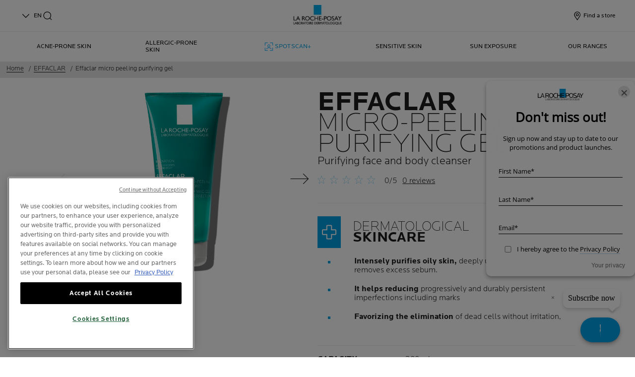

--- FILE ---
content_type: text/html; charset=utf-8
request_url: https://www.laroche-posay.com.my/en-my/effaclar/effaclar-micro-peeling-purifying-gel
body_size: 30137
content:
 
 
 
 
<!DOCTYPE html>
<html class="no-js no-touch" lang="en-MY">
<head>
    


<!-- OneTrust Cookies Consent Notice start for laroche-posay.com.my -->

<script src="https://cdn.cookielaw.org/scripttemplates/otSDKStub.js"  type="text/javascript" charset="UTF-8" data-domain-script="b290ac87-67d1-410e-9693-da57fb1c2bce" ></script>

<script type="text/javascript">

function OptanonWrapper() { }

</script>

<!-- OneTrust Cookies Consent Notice end for laroche-posay.com.my -->



    <meta charset="utf-8" />
    <meta data-octopus-release="3.47.0-release00000108" />
    <meta http-equiv="X-UA-Compatible" content="IE=edge">
    <meta name="viewport" content="width=device-width, initial-scale=1" />
    <meta name="theme-color" content="#009ee2" />
    


<link rel="manifest" href="/frontend/master/manifest.json">


<link rel="preconnect" href="https://www.googletagmanager.com" />
<link rel="preconnect" href="https://code.jquery.com" />


<link rel="preload" href="/frontend/master/css/all.ba143159.css" as="style" />

<link rel="stylesheet" type="text/css" href="/frontend/master/css/all.ba143159.css" />

<script src="/sitecore%20modules/Web/ExperienceForms/scripts/jquery-3.4.1.min.js"></script>
<script async  type="text/javascript" src="/frontend/master/js/jsfocuspoint.js"></script>


<link rel="preload" href="/frontend/zone/css/all.91f2e03c.css" as="style" />
<link rel="preload" href="/frontend/zone/js/npm.core-js.13dfff68.js" as="script" />
 <link rel="preload" href="/frontend/zone/js/npm.vue.cb56f236.js" as="script" />
 <link rel="preload" href="/frontend/zone/js/all.d08f3bc0.js" as="script" />


<link rel="stylesheet" type="text/css" href="/frontend/zone/css/all.91f2e03c.css" />

<script defer type="text/javascript" src="/frontend/zone/js/npm.core-js.13dfff68.js"></script>
 <script defer type="text/javascript" src="/frontend/zone/js/npm.vue.cb56f236.js"></script>
 <script defer type="text/javascript" src="/frontend/zone/js/all.d08f3bc0.js"></script>

<link rel="preload" href="/frontend/master/js/npm.core-js.17961292.js" as="script" />
<link rel="preload" href="/frontend/master/js/npm.axios.adf572dd.js" as="script" />
<link rel="preload" href="/frontend/master/js/npm.vuelidate.3c0e8eef.js" as="script" />
<link rel="preload" href="/frontend/master/js/npm.vue-awesome-swiper.31c6d70b.js" as="script" />
<link rel="preload" href="/frontend/master/js/npm.swiper.76e7c97f.js" as="script" />
<link rel="preload" href="/frontend/master/js/npm.vue.061781c4.js" as="script" />
<link rel="preload" href="/frontend/master/js/npm.vuex.7dd44b4c.js" as="script" />
<link rel="preload" href="/frontend/master/js/npm.vue-star-rating.3cc6361c.js" as="script" />
<link rel="preload" href="/frontend/master/js/npm.vue-slick-carousel.77ac86a1.js" as="script" />
<link rel="preload" href="/frontend/master/js/npm.vue-slick-carousel-rtl.d4485e23.js" as="script" />
<link rel="preload" href="/frontend/master/js/npm.vue-cookie.fa7302ac.js" as="script" />
<link rel="preload" href="/frontend/master/js/npm.tiny-cookie.d47a4ad7.js" as="script" />
<link rel="preload" href="/frontend/master/js/npm.ssr-window.7510b4ae.js" as="script" />
<link rel="preload" href="/frontend/master/js/npm.register-service-worker.afefbcbb.js" as="script" />
<link rel="preload" href="/frontend/master/js/npm.dom7.c9a95756.js" as="script" />
<link rel="preload" href="/frontend/master/js/npm.aos.7ee88bea.js" as="script" />
<link rel="preload" href="/frontend/master/js/npm.loreal.703b6aa1.js" as="script" />
<link rel="preload" href="/frontend/master/js/all.4eb62ed1.js" as="script" />

<script defer type="text/javascript" src="/frontend/master/js/npm.core-js.17961292.js"></script>
<script defer type="text/javascript" src="/frontend/master/js/npm.axios.adf572dd.js"></script>
<script defer type="text/javascript" src="/frontend/master/js/npm.vuelidate.3c0e8eef.js"></script>
<script defer type="text/javascript" src="/frontend/master/js/npm.vue-awesome-swiper.31c6d70b.js"></script>
<script defer type="text/javascript" src="/frontend/master/js/npm.swiper.76e7c97f.js"></script>
<script defer type="text/javascript" src="/frontend/master/js/npm.vue.061781c4.js"></script>
<script defer type="text/javascript" src="/frontend/master/js/npm.vuex.7dd44b4c.js"></script>
<script defer type="text/javascript" src="/frontend/master/js/npm.vue-star-rating.3cc6361c.js"></script>
<script defer type="text/javascript" src="/frontend/master/js/npm.vue-slick-carousel.77ac86a1.js"></script>
<script defer type="text/javascript" src="/frontend/master/js/npm.vue-slick-carousel-rtl.d4485e23.js"></script>
<script defer type="text/javascript" src="/frontend/master/js/npm.vue-cookie.fa7302ac.js"></script>
<script defer type="text/javascript" src="/frontend/master/js/npm.tiny-cookie.d47a4ad7.js"></script>
<script defer type="text/javascript" src="/frontend/master/js/npm.ssr-window.7510b4ae.js"></script>
<script defer type="text/javascript" src="/frontend/master/js/npm.register-service-worker.afefbcbb.js"></script>
<script defer type="text/javascript" src="/frontend/master/js/npm.dom7.c9a95756.js"></script>
<script defer type="text/javascript" src="/frontend/master/js/npm.aos.7ee88bea.js"></script>
<script defer type="text/javascript" src="/frontend/master/js/npm.loreal.703b6aa1.js"></script>
<script defer type="text/javascript" src="/frontend/master/js/all.4eb62ed1.js"></script>


    <!--To call respective googleAPI font-family  -->

    <!-- Hidden vue components -->
    <style>
        [v-cloak] {
            display: none
        }
    </style>
    <!--raw values of the body with font names-->

    
<script>
    var dataLayer = window["dataLayer"] || [];
    if (!window.wsf) { window.wsf = { AnalyticsVariables: {} }; }
    window.wsf.AnalyticsVariables = {"language":"en","country":"inter","siteTypeLevel":"testing","brand":"LRP","masterVersion":"3.2","factory":"WSF","website_type":"NON-DTC","dynamic":{"currency":"eur"},"axes":"cleansing","breadCrumb":"home > effaclar > effaclar micro peeling purifying gel"};
</script>

<script>
    if (!window.wsf) { window.wsf = { AnalyticsVariables: {} }; }
window.wsf.AnalyticsVariables.pageCategory = "product detail page";

window.wsf.AnalyticsVariables.uiLoggedStatus = "not logged";
window.wsf.AnalyticsVariables.newsletterSubscription = false;
    
    var dynamicProps = window.wsf.AnalyticsVariables.dynamic;
    delete window.wsf.AnalyticsVariables.dynamic;
    dataLayer.push(window.wsf.AnalyticsVariables);

    window.wsf.AnalyticsVariablesDynamic = dynamicProps;
</script>





<script type="text/javascript">
        if (typeof(OptanonWrapper) === 'function') {
            window.gtmLoaded = false;
            function OptanonWrapper() {
                if (!window.gtmLoaded) {
                    window.gtmLoaded = true;
                        (function(w, d, s, l, i) {
                        w[l] = w[l] || [];
                        w[l].push({
                            'gtm.start': new Date().getTime(),
                            event: 'gtm.js'
                        });
                        var f = d.getElementsByTagName(s)[0],
                            j = d.createElement(s),
                            dl = l != 'dataLayer' ? '&l=' + l : '';
                        j.async = true;
                        j.src = '//www.googletagmanager.com/gtm.js?id=' + i + dl;
                        f.parentNode.insertBefore(j, f);
                    })(window, document, 'script', 'dataLayer', 'GTM-NZMN9NN');
                }
            }
               
            setTimeout(() => {
                if (!window.gtmLoaded) {
                    OptanonWrapper()
                }
            }, 1000);
        } else {
            function gtmManager() {}
            (function(w, d, s, l, i) {
                w[l] = w[l] || [];
                w[l].push({
                    'gtm.start': new Date().getTime(),
                    event: 'gtm.js'
                });
                var f = d.getElementsByTagName(s)[0],
                    j = d.createElement(s),
                    dl = l != 'dataLayer' ? '&l=' + l : '';
                j.async = true;
                j.src = '//www.googletagmanager.com/gtm.js?id=' + i + dl;
                f.parentNode.insertBefore(j, f);
            })(window, document, 'script', 'dataLayer', 'GTM-NZMN9NN');
        }
</script>


<meta name="google-site-verification" content="UA-12791073-111"/>


    <script>
        window.languageSwitcherData = "[{&quot;Link&quot;:&quot;/en-my/effaclar/effaclar-micro-peeling-purifying-gel&quot;,&quot;NativeName&quot;:&quot;English (Malaysia)&quot;,&quot;CustomLanguageCode&quot;:&quot;EN&quot;},{&quot;Link&quot;:&quot;/ms-my/effaclar/effaclar-micro-peeling-purifying-gel&quot;,&quot;NativeName&quot;:&quot;Melayu (Malaysia)&quot;,&quot;CustomLanguageCode&quot;:&quot;MS&quot;}]";
    </script>
        <script crossorigin="anonymous" src="https://cdnjs.cloudflare.com/ajax/libs/vue/2.7.16/vue.runtime.min.js"></script>
<script src="/Refapp-build/ratings-reviews/widget-vue2/refapp-ratings-reviews.umd.js?v=2.4.0.1"></script>

    <link href="/-/media/project/loreal/brand-sites/lrp/shared/baseline/identity/favicon.png" rel="shortcut icon" />


<link rel="canonical" href="https://www.laroche-posay.com.my/en-my/effaclar/effaclar-micro-peeling-purifying-gel"/>




    <link rel="alternate" hreflang="ms-my" href="/ms-my/effaclar/effaclar-micro-peeling-purifying-gel">
    <title>Clear &amp; Refine: Effaclar Micro-Peeling Gel! | La Roche-Posay</title>
    <meta name="description" content="Effaclar Micro Peeling Purifying Gel deeply cleanses, exfoliates, and unclogs pores, offering a fresher complexion. Suitable for oily and acne-prone skin."/>
    <meta name="keywords" content="EFFACLAR / EFFACLAR MICRO-PEELING PURIFYING GEL / PEELING / PURIFYING GEL / OILY ACNE-PRONE SKIN / PURIFYING / CLEANSING /SALICYLIC ACID /LHA / ZINC / CLEANSING"/>
    <meta property="og:title" content="Clear &amp; Refine: Effaclar Micro-Peeling Gel! | La Roche-Posay"/>
    <meta property="og:description" content="Effaclar Micro Peeling Purifying Gel deeply cleanses, exfoliates, and unclogs pores, offering a fresher complexion. Suitable for oily and acne-prone skin."/>
    <meta name="twitter:title" content="Clear &amp; Refine: Effaclar Micro-Peeling Gel! | La Roche-Posay"/>
    <meta name="twitter:description" content="Effaclar Micro Peeling Purifying Gel deeply cleanses, exfoliates, and unclogs pores, offering a fresher complexion. Suitable for oily and acne-prone skin."/>





    

    <script type="application/json" id="refapp-global-tagging-configuration">
    {
        "globalVars": {
                         "[page category]": "product detail page"
                      }
    }
    </script>

</head>

<body itemscope itemtype="http://schema.org/WebPage" class="home-page-transparancy-slider  MY" class="default-device wireframe-images">
        <a href="#main-content" class="skipto">
            <span class="skipto__text">
                Go To Content
            </span>
        </a>


    <script>
        var html = document.querySelector('html');
        html.classList.remove('no-js');
        if (('ontouchstart' in window) || window.DocumentTouch && document instanceof DocumentTouch) {
            html.classList.remove('no-touch');
            html.classList.add('has-touch');
        }
        let popupStatePushed = false;
        document.addEventListener("DOMContentLoaded", (event) => {
            if (window.wsf.AnalyticsVariables) {
                window.wsf.pageCategory = window.wsf.AnalyticsVariables.pageCategory;
            }
            const shutterButtons = document.querySelectorAll('.shutter-btn');
            shutterButtons.forEach(button => {
                button.addEventListener('click', function (event) {
                    event.preventDefault();
                    document.getElementById('loader').style.display = 'block';
                    document.getElementById('popupFrame').src = event.currentTarget.href;
                    document.getElementById('popup').style.display = 'block';
                    document.querySelector('.shutterpage-overlay').style.display = 'block';
                    document.body.classList.add('multipopin-open');
                    setTimeout(() => {
                        document.querySelector(".btn-close").focus();
                    }, 300);
                    document.getElementById('popupFrame').style.display = 'none';
                });
            });
            const overlayBtn = document.querySelector('.shutterpage-overlay');
            overlayBtn.addEventListener('click', function () {
                closePopup();
            });
            document.addEventListener('keydown', (event) => {
                if (event.key === 'Escape') {
                    closePopup();
                }
            });
            // Detect browser back button click
            window.addEventListener('popstate', function (event) {
                const popup = document.getElementById('popup');
                if (popup) {
                    const popupStyle = window.getComputedStyle(popup);
                    if (popupStyle.display === 'block') {
                        // Reset flag before closing since state was already popped
                        popupStatePushed = false;
                        // Stop YouTube videos before closing
                        const popupFrame = document.getElementById('popupFrame');
                        if (popupFrame) {
                            try {
                                if (popupFrame.contentWindow) {
                                    popupFrame.contentWindow.postMessage('{"event":"command","func":"stopVideo","args":""}', '*');
                                    popupFrame.contentWindow.postMessage('{"event":"command","func":"pauseVideo","args":""}', '*');
                                }
                            } catch (e) {
                                // Ignore errors
                            }
                            popupFrame.src = 'about:blank';
                        }
                        // Close popup without modifying history (already popped)
                        document.getElementById('popup').style.display = 'none';
                        document.querySelector('.shutterpage-overlay').style.display = 'none';
                        document.body.classList.remove('multipopin-open');
                    }
                }
            });
            window.addEventListener('pageshow', function (event) {
                if (event.persisted) {
                    const popup = document.getElementById('popup');
                    if (popup) {
                        const popupStyle = window.getComputedStyle(popup);
                        if (popupStyle.display === 'block') {
                            // Reset flag before closing since state was already popped
                            popupStatePushed = false;
                            // Stop YouTube videos before closing
                            const popupFrame = document.getElementById('popupFrame');
                            if (popupFrame) {
                                try {
                                    if (popupFrame.contentWindow) {
                                        popupFrame.contentWindow.postMessage('{"event":"command","func":"stopVideo","args":""}', '*');
                                        popupFrame.contentWindow.postMessage('{"event":"command","func":"pauseVideo","args":""}', '*');
                                    }
                                } catch (e) {
                                    // Ignore errors
                                }
                                popupFrame.src = 'about:blank';
                            }
                            // Close popup without modifying history (already popped)
                            document.getElementById('popup').style.display = 'none';
                            document.querySelector('.shutterpage-overlay').style.display = 'none';
                            document.body.classList.remove('multipopin-open');
                        }
                    }
                }
            });
        });



        function closePopup() {
            const popup = document.getElementById('popup');
            if (popup && popup.style.display === 'block') {
                // Clean up history state if it was pushed
                if (popupStatePushed && window.history && window.history.replaceState) {
                    window.history.replaceState({}, '', window.location.pathname);
                    popupStatePushed = false;
                }
            }

            // Stop YouTube videos in the iframe
            const popupFrame = document.getElementById('popupFrame');
            if (popupFrame) {
                try {
                    // Try to access iframe content (may fail due to CORS)
                    const iframeDoc = popupFrame.contentDocument || popupFrame.contentWindow.document;
                    const iframeWindow = popupFrame.contentWindow;

                    // Stop YouTube API players if they exist
                    if (iframeWindow && typeof iframeWindow.YT !== 'undefined') {
                        // Find all YouTube players in the iframe
                        const players = iframeWindow.YT.getPlayers ? Object.values(iframeWindow.YT.getPlayers()) : [];
                        players.forEach(player => {
                            try {
                                if (player && typeof player.stopVideo === 'function') {
                                    player.stopVideo();
                                }
                            } catch (e) {
                                // Ignore errors
                            }
                        });
                    }

                    // Try to stop videos via postMessage (for YouTube embeds)
                    if (iframeWindow) {
                        try {
                            // Stop video via postMessage
                            popupFrame.contentWindow.postMessage('{"event":"command","func":"stopVideo","args":""}', '*');
                            popupFrame.contentWindow.postMessage('{"event":"command","func":"pauseVideo","args":""}', '*');
                        } catch (e) {
                            // Ignore errors
                        }
                    }
                } catch (e) {
                    // CORS error - can't access iframe content, but we can still clear src
                }

                // Clear iframe src to stop video from loading/playing
                // This is the most reliable way to stop videos
                popupFrame.src = 'about:blank';
            }

            document.getElementById('popup').style.display = 'none';
            document.querySelector('.shutterpage-overlay').style.display = 'none';
            document.body.classList.remove('multipopin-open');
        }

        function iframeLoaded() {
            document.getElementById('loader').style.display = 'none';
            document.getElementById('popupFrame').style.display = 'block';
            const iframe = document.getElementById('popupFrame');
            const iframeDoc = iframe.contentDocument || iframe.contentWindow.document;

            // Hide elements inside iframe
            iframeDoc.querySelector('header')?.style.setProperty('display', 'none', 'important');
            iframeDoc.querySelector('footer')?.style.setProperty('display', 'none', 'important');
            iframeDoc.querySelector('.footer-banner')?.style.setProperty('display', 'none', 'important');
            iframeDoc.querySelector('.newsletter-sticky')?.style.setProperty('display', 'none', 'important');
            iframeDoc.querySelector('.multipopin')?.style.setProperty('display', 'none', 'important');
            iframeDoc.querySelector('#onetrust-banner-sdk')?.style.setProperty('display', 'none', 'important');
            iframeDoc.querySelector('#refapp-user-redirect-popup-example')?.style.setProperty('display', 'none', 'important');
            iframeDoc.querySelector('.without-shutter')?.style.setProperty('display', 'none', 'important');
            iframeDoc.querySelector('#content')?.style.setProperty('margin-top', '0', 'important');
            iframeDoc.querySelectorAll('a').forEach(link => {
                link.addEventListener('click', function (event) {
                    event.preventDefault(); // stop normal link behavior
                    window.top.location.href = this.href; // redirect at browser level
                });
            });
            iframeDoc.addEventListener('scroll', () => {
                setTimeout(() => {
                    iframeDoc.querySelector('.show-newsletter-sticky')?.closest('#content').style.setProperty('margin-top', '0', 'important');
                }, 300);
            });
        }
    </script>
    <div class="shutterpage-overlay"></div>
    <div id="popup" class="shutter_popup" style="display:none;" role="dialog" aria-modal="true" aria-label="shutterPopup">
        <button type="button" onclick="closePopup()" class="btn-close">
            <svg aria-hidden="true" width="24" height="24" viewBox="0 0 24 24" fill="none" xmlns="http://www.w3.org/2000/svg">
                <path d="M20.4233 4.42383L12.8472 12L20.4233 19.5762L19.5757 20.4238L11.9995 12.8477L4.42334 20.4238L3.57568 19.5762L11.1519 12L3.57568 4.42383L4.42334 3.57617L11.9995 11.1523L19.5757 3.57617L20.4233 4.42383Z" fill="black" />
            </svg>
            <span class="sr-only">Close</span>
        </button>
        <div id="loader"
             style="position:absolute;top:50%;left:50%;transform:translate(-50%,-50%);
              font-family:sans-serif;">Loading...</div>
            <iframe id="popupFrame" width="800" height="500" title="popup-frame" onload="iframeLoaded()"></iframe>
        </div>

        <div id="main-container" v-no-js-handler>

            
            
<header class="header" role="banner">
    <div class="header__wrapper">
        
            <div slot="mainMenuBarLogo" class="main-menu-bar__logo-wrapper">
                <a href="/en-my" class="main-menu-bar__logo" itemprop="url" aria-label="La Roche-Posay, laboratoire dermatologique (back to homepage)" v-tag:useractionevent="{label: 'logo', category: 'main menu navigation', action: 'select::header',event_name: 'logo_click' }">
                    <img src="/-/media/project/loreal/brand-sites/lrp/shared/baseline/identity/logo-la-rp-dermatologique.png?h=60&amp;w=145&amp;la=en-MY&amp;hash=7E4A42FF140B6F5C476A3FE793535944" alt="La Roche Posay" />
                    <span class="transparent-logo"></span>
                </a>
            </div>




        

<div class="component navigation-component">
    <div class="component-content">
        <main-menu is-tranparent-header="false"
                   search-bar-a11y-aria-label-clear="Clear Search Field"
                   search-bar-clear-label="Clear" search-bar-help-text="Please enter at least 3 characters"
                   search-bar-icon-clear="/frontend/master/images/icons/search-close.svg"
                   search-bar-icon-search="/frontend/master/images/icons/search-icon-new.svg"
                   search-bar-placeholder="Ask for ingredients, concerns, questions..." search-bar-redirect-url="/en-my/search?q="
                   search-bar-api-url="/apilrp/searchSuggestion/SuggestedSearch?query="
                   a11y-aria-label-language="Site Language"
                   current-language="EN"
                   a11y-aria-label-principal-menu="Main Menu"
                   a11y-aria-label-main-menu="Main Menu"
                   :acc-enable="false"
                   :acc-enable-animation="false"
                   :acc-enable-contrast="false"
                   page-category="product detail page"
                   :lang-switcher-is-enable="true"
                   :item-data="[{&quot;Link&quot;:&quot;/en-my/effaclar/effaclar-micro-peeling-purifying-gel&quot;,&quot;NativeName&quot;:&quot;English (Malaysia)&quot;,&quot;CustomLanguageCode&quot;:&quot;EN&quot;},{&quot;Link&quot;:&quot;/ms-my/effaclar/effaclar-micro-peeling-purifying-gel&quot;,&quot;NativeName&quot;:&quot;Melayu (Malaysia)&quot;,&quot;CustomLanguageCode&quot;:&quot;MS&quot;}]" search-label="search"
                   >
            <!-- to be made dynamic: a11y-aria-label-principal-menu, a11y-aria-label-main-menu -->

            <ul slot="navlist" class="nav__list" itemscope itemtype="http://schema.org/SiteNavigationElement" aria-hidden="true">
    <li class="nav__item" aria-expanded="false">

    </li>
</ul>

<template slot="accountNav" scope="props">
            <ul class="main-menu-nav__level-1 is-secondary nav-accounts">




<li class="main-menu-nav__item">
            <a class="main-menu-nav__tab"
               @blur="props.menuOnBlurSecondaryTab()"
               href="/en-my/store-locator"
               v-tag:useractionevent="{&quot;event_name&quot;:&quot;menu_click&quot;,&quot;category&quot;:&quot;main menu navigation&quot;,&quot;action&quot;:&quot;select::header&quot;,&quot;label&quot;:&quot;find a store&quot;,&quot;click_area&quot;:&quot;header&quot;,&quot;breadcrumb&quot;:&quot;find a store&quot;}">
                <span class="main-menu-nav__icon">
                    <img src="/-/media/feature/lrpnavigation/burger-menu/icon-6.svg" alt="A burger menu icon.">
                </span>
                <span class="main-menu-nav__icon transparent-icon">
                    <img src="/-/media/feature/lrpnavigation/burger-menu/location-white.svg" alt="">
                </span>
                <span class="main-menu-nav__icon--text">Find a store</span>
            </a>
</li>
            </ul>

</template>


    <template slot="mainMenuBarLanguages">
            <li>
                <a class="js-main-menu-language" href="/ms-my/effaclar/effaclar-micro-peeling-purifying-gel" aria-label="Melayu (Malaysia)">MS</a>
            </li>
    </template>

            
<template slot="nav" scope="props">
            <ul class="main-menu-nav__level-1 is-primary">


<li :class="{ 'is-active': props.menuLevel2 === 1,'is-highlight desktop-only': true }"
    class="main-menu-nav__item">
        <button @click="props.menuLevelOpen(1)"
                @mouseover="props.menuLevelOpen(1)"
                :aria-expanded="props.menuLevel2 === 1 ? 'true' : 'false'"
                class="main-menu-nav__tab desktop-only"
                v-tag:useractionevent="{&quot;event_name&quot;:&quot;menu_click&quot;,&quot;category&quot;:&quot;main menu navigation&quot;,&quot;action&quot;:&quot;select::header&quot;,&quot;label&quot;:&quot;acne-prone skin&quot;,&quot;click_area&quot;:&quot;header&quot;,&quot;breadcrumb&quot;:&quot;acne-prone skin&quot;}">
            <p>
                Acne-prone skin
            </p>
        </button>
        <button @click="props.menuLevelOpen(1)"
                :aria-expanded="props.menuLevel2 === 1 ? 'true' : 'false'"
                class="main-menu-nav__tab mobile-only"
                v-tag:useractionevent="{&quot;event_name&quot;:&quot;menu_click&quot;,&quot;category&quot;:&quot;main menu navigation&quot;,&quot;action&quot;:&quot;select::header&quot;,&quot;label&quot;:&quot;acne-prone skin&quot;,&quot;click_area&quot;:&quot;header&quot;,&quot;breadcrumb&quot;:&quot;acne-prone skin&quot;}">
            <p>
                Acne-prone skin
            </p>
            <svg xmlns="http://www.w3.org/2000/svg" width="24" height="24" viewBox="0 0 24 24" fill="none">
                <path d="M8 20L16 11.9998L8 4" stroke="#000" stroke-width="1.2"/>
            </svg>
        </button>
        <section v-if="props.menuLevel2 === 1"
                 aria-labelledby="unique-identifier-1"
                 class="main-menu-nav__level-2-wrapper">
            <div class="main-menu-nav__item-back-level-1">
                <button @click="props.menuLevelOpen(0)">
                    <svg width="11" height="9" viewBox="0 0 11 9" fill="none" xmlns="http://www.w3.org/2000/svg">
                        <path d="M10.3001 5.63211H2.71614L5.11614 8.01611L4.17214 8.97611L0.140137 4.94411L4.17214 0.912109L5.11614 1.85611L2.71614 4.25611H10.3001V5.63211Z" fill="black"/>
                    </svg>
                    <span>Back</span>
                </button>
            </div>
            <div class="main-menu-nav__content">

                    <a href="/en-my/event/spotscan-plus" v-tag:useractionevent="{&quot;event&quot;:&quot;uaevent&quot;,&quot;ecommerce&quot;:&quot;undefined&quot;,&quot;event_name&quot;:&quot;menu_click&quot;,&quot;category&quot;:&quot;main menu navigation&quot;,&quot;action&quot;:&quot;select::header&quot;,&quot;label&quot;:&quot;acne-prone skin::start diagnostics&quot;,&quot;click_area&quot;:&quot;header&quot;,&quot;breadcrumb&quot;:&quot;acne-prone skin::start diagnostics&quot;}">
                            <img class="image" src="/-/media/project/loreal/brand-sites/lrp/apac/my/simple-page/landing-page/spotscan-plus/lrpspotscansitecoremobilebanner375x252pxzoe.jpg" alt="lrpspotscansitecoremobilebanner375x252pxzoe">

                        <p class="is-2" id="unique-identifier-1"></p>

                        <div class="content">
                            <p>SPOTSCAN+ Analyze your acne-prone skin</p>
                        </div>
                    </a>
                    <div class="cta cta--light ">
                        <a href="/en-my/event/spotscan-plus" class="btn__wrapper"  v-tag:useractionevent="{&quot;event&quot;:&quot;uaevent&quot;,&quot;ecommerce&quot;:&quot;undefined&quot;,&quot;event_name&quot;:&quot;menu_click&quot;,&quot;category&quot;:&quot;main menu navigation&quot;,&quot;action&quot;:&quot;select::header&quot;,&quot;label&quot;:&quot;acne-prone skin::start diagnostics&quot;,&quot;click_area&quot;:&quot;header&quot;,&quot;breadcrumb&quot;:&quot;acne-prone skin::start diagnostics&quot;}">
                            START DIAGNOSTICS
                        </a>
                    </div>

            </div>

            <button class="main-menu-nav__level--mobile-back" @click="props.menuLevelOpen(0)">

                Acne-prone skin
            </button>

                <ul class="main-menu-nav__level-2 is-large is-col-3 has-only-links">


<li class="main-menu-nav__item">
    <a href="/en-my/acne"
       v-tag:useractionevent="{&quot;event_name&quot;:&quot;menu_click&quot;,&quot;action&quot;:&quot;select::header&quot;,&quot;label&quot;:&quot;acne-prone skin::all about acne-prone skin&quot;,&quot;category&quot;:&quot;main menu navigation&quot;,&quot;click_area&quot;:&quot;header&quot;,&quot;breadcrumb&quot;:&quot;acne-prone skin::all about acne-prone skin&quot;}">
        All About Acne-Prone Skin
    </a>
</li>


<li class="main-menu-nav__item">
    <a href="/en-my/acne/what-causes-oily-acne-prone-skin-how-to-prevent-it"
       v-tag:useractionevent="{&quot;event_name&quot;:&quot;menu_click&quot;,&quot;action&quot;:&quot;select::header&quot;,&quot;label&quot;:&quot;acne-prone skin::what causes oily acne-prone skin? how to prevent?&quot;,&quot;category&quot;:&quot;main menu navigation&quot;,&quot;click_area&quot;:&quot;header&quot;,&quot;breadcrumb&quot;:&quot;acne-prone skin::what causes oily acne-prone skin? how to prevent?&quot;}">
        What causes oily acne-prone skin? how to prevent?
    </a>
</li>


<li class="main-menu-nav__item">
    <a href="/en-my/acne/acne-treatments"
       v-tag:useractionevent="{&quot;event_name&quot;:&quot;menu_click&quot;,&quot;action&quot;:&quot;select::header&quot;,&quot;label&quot;:&quot;acne-prone skin::acne treatments &amp; best ingredients to reduce acne&quot;,&quot;category&quot;:&quot;main menu navigation&quot;,&quot;click_area&quot;:&quot;header&quot;,&quot;breadcrumb&quot;:&quot;acne-prone skin::acne treatments &amp; best ingredients to reduce acne&quot;}">
        Acne treatments &amp; best ingredients to reduce acne
    </a>
</li>


<li class="main-menu-nav__item">
    <a href="/en-my/acne/teen-acne"
       v-tag:useractionevent="{&quot;event_name&quot;:&quot;menu_click&quot;,&quot;action&quot;:&quot;select::header&quot;,&quot;label&quot;:&quot;acne-prone skin::teen acne&quot;,&quot;category&quot;:&quot;main menu navigation&quot;,&quot;click_area&quot;:&quot;header&quot;,&quot;breadcrumb&quot;:&quot;acne-prone skin::teen acne&quot;}">
        Teen acne
    </a>
</li>


<li class="main-menu-nav__item">
    <a href="/en-my/acne/make-up-for-acne-prone-skin"
       v-tag:useractionevent="{&quot;event_name&quot;:&quot;menu_click&quot;,&quot;action&quot;:&quot;select::header&quot;,&quot;label&quot;:&quot;acne-prone skin::make-up for acne-prone skin&quot;,&quot;category&quot;:&quot;main menu navigation&quot;,&quot;click_area&quot;:&quot;header&quot;,&quot;breadcrumb&quot;:&quot;acne-prone skin::make-up for acne-prone skin&quot;}">
        Make-up for acne-prone skin
    </a>
</li>
                </ul>
        </section>

</li>


<li :class="{ 'is-active': props.menuLevel2 === 2,'is-highlight desktop-only': false }"
    class="main-menu-nav__item">
        <button @click="props.menuLevelOpen(2)"
                @mouseover="props.menuLevelOpen(2)"
                :aria-expanded="props.menuLevel2 === 2 ? 'true' : 'false'"
                class="main-menu-nav__tab desktop-only"
                v-tag:useractionevent="{&quot;event_name&quot;:&quot;menu_click&quot;,&quot;category&quot;:&quot;main menu navigation&quot;,&quot;action&quot;:&quot;select::header&quot;,&quot;label&quot;:&quot;allergic-prone skin&quot;,&quot;click_area&quot;:&quot;header&quot;,&quot;breadcrumb&quot;:&quot;allergic-prone skin&quot;}">
            <p>
                Allergic-Prone Skin
            </p>
        </button>
        <button @click="props.menuLevelOpen(2)"
                :aria-expanded="props.menuLevel2 === 2 ? 'true' : 'false'"
                class="main-menu-nav__tab mobile-only"
                v-tag:useractionevent="{&quot;event_name&quot;:&quot;menu_click&quot;,&quot;category&quot;:&quot;main menu navigation&quot;,&quot;action&quot;:&quot;select::header&quot;,&quot;label&quot;:&quot;allergic-prone skin&quot;,&quot;click_area&quot;:&quot;header&quot;,&quot;breadcrumb&quot;:&quot;allergic-prone skin&quot;}">
            <p>
                Allergic-Prone Skin
            </p>
            <svg xmlns="http://www.w3.org/2000/svg" width="24" height="24" viewBox="0 0 24 24" fill="none">
                <path d="M8 20L16 11.9998L8 4" stroke="#000" stroke-width="1.2"/>
            </svg>
        </button>
        <section v-if="props.menuLevel2 === 2"
                 aria-labelledby="unique-identifier-2"
                 class="main-menu-nav__level-2-wrapper">
            <div class="main-menu-nav__item-back-level-1">
                <button @click="props.menuLevelOpen(0)">
                    <svg width="11" height="9" viewBox="0 0 11 9" fill="none" xmlns="http://www.w3.org/2000/svg">
                        <path d="M10.3001 5.63211H2.71614L5.11614 8.01611L4.17214 8.97611L0.140137 4.94411L4.17214 0.912109L5.11614 1.85611L2.71614 4.25611H10.3001V5.63211Z" fill="black"/>
                    </svg>
                    <span>Back</span>
                </button>
            </div>
            <div class="main-menu-nav__content">

                    <p class="is-2" id="unique-identifier-2">

                    </p>
                    <div class="content">
                        <p>Every skin type has its own specific needs. Select your concern and get the skincare solutions you need.</p>
                    </div>

            </div>

            <button class="main-menu-nav__level--mobile-back" @click="props.menuLevelOpen(0)">

                Allergic-Prone Skin
            </button>

                <ul class="main-menu-nav__level-2 is-large is-col-3 has-only-links">


<li class="main-menu-nav__item">
    <a href="/en-my/allergic-skin"
       v-tag:useractionevent="{&quot;event_name&quot;:&quot;menu_click&quot;,&quot;action&quot;:&quot;select::header&quot;,&quot;label&quot;:&quot;allergic-prone skin::all about allergic-prone skin&quot;,&quot;category&quot;:&quot;main menu navigation&quot;,&quot;click_area&quot;:&quot;header&quot;,&quot;breadcrumb&quot;:&quot;allergic-prone skin::all about allergic-prone skin&quot;}">
        ALL ABOUT ALLERGIC-PRONE SKIN
    </a>
</li>


<li class="main-menu-nav__item">
    <a href="/en-my/allergic-skin/my-skin-is-reactive-and-allergic"
       v-tag:useractionevent="{&quot;event_name&quot;:&quot;menu_click&quot;,&quot;action&quot;:&quot;select::header&quot;,&quot;label&quot;:&quot;allergic-prone skin::help!  my skin is reactive and allergic&quot;,&quot;category&quot;:&quot;main menu navigation&quot;,&quot;click_area&quot;:&quot;header&quot;,&quot;breadcrumb&quot;:&quot;allergic-prone skin::help!  my skin is reactive and allergic&quot;}">
        Help!  My skin is reactive and allergic
    </a>
</li>


<li class="main-menu-nav__item">
    <a href="/en-my/allergic-skin/how-to-avoid-skin-allergies"
       v-tag:useractionevent="{&quot;event_name&quot;:&quot;menu_click&quot;,&quot;action&quot;:&quot;select::header&quot;,&quot;label&quot;:&quot;allergic-prone skin::how to avoid skin allergies&quot;,&quot;category&quot;:&quot;main menu navigation&quot;,&quot;click_area&quot;:&quot;header&quot;,&quot;breadcrumb&quot;:&quot;allergic-prone skin::how to avoid skin allergies&quot;}">
        How to avoid skin allergies
    </a>
</li>
                </ul>
        </section>

</li>


<li :class="{ 'is-active': props.menuLevel2 === 3,'is-highlight desktop-only': true }"
    class="main-menu-nav__item">
        <a @click="props.menuLevelOpen(3)"
           :aria-expanded="props.menuLevel2 === 3 ? 'true' : 'false'"
           :class="{ 'true derm-scan': true }"
           class="main-menu-nav__tab"
           v-tag:useractionevent="{&quot;event_name&quot;:&quot;menu_click&quot;,&quot;category&quot;:&quot;main menu navigation&quot;,&quot;action&quot;:&quot;select::header&quot;,&quot;label&quot;:&quot;spotscan+&quot;,&quot;click_area&quot;:&quot;header&quot;,&quot;breadcrumb&quot;:&quot;spotscan+&quot;}"
           href="/en-my/event/spotscan-plus" class="push_cta_link">
            <span class="main-menu-nav__icon">
                <template v-if="true">
                    <img src="/-/media/feature/lrpnavigation/burger-menu/spotscan-white.svg" alt="">
                </template>
            </span>
            <span>
                SPOTSCAN+
            </span>
        </a>

</li>


<li :class="{ 'is-active': props.menuLevel2 === 4,'is-highlight desktop-only': false }"
    class="main-menu-nav__item">
        <button @click="props.menuLevelOpen(4)"
                @mouseover="props.menuLevelOpen(4)"
                :aria-expanded="props.menuLevel2 === 4 ? 'true' : 'false'"
                class="main-menu-nav__tab desktop-only"
                v-tag:useractionevent="{&quot;event_name&quot;:&quot;menu_click&quot;,&quot;category&quot;:&quot;main menu navigation&quot;,&quot;action&quot;:&quot;select::header&quot;,&quot;label&quot;:&quot;sensitive skin&quot;,&quot;click_area&quot;:&quot;header&quot;,&quot;breadcrumb&quot;:&quot;sensitive skin&quot;}">
            <p>
                Sensitive Skin
            </p>
        </button>
        <button @click="props.menuLevelOpen(4)"
                :aria-expanded="props.menuLevel2 === 4 ? 'true' : 'false'"
                class="main-menu-nav__tab mobile-only"
                v-tag:useractionevent="{&quot;event_name&quot;:&quot;menu_click&quot;,&quot;category&quot;:&quot;main menu navigation&quot;,&quot;action&quot;:&quot;select::header&quot;,&quot;label&quot;:&quot;sensitive skin&quot;,&quot;click_area&quot;:&quot;header&quot;,&quot;breadcrumb&quot;:&quot;sensitive skin&quot;}">
            <p>
                Sensitive Skin
            </p>
            <svg xmlns="http://www.w3.org/2000/svg" width="24" height="24" viewBox="0 0 24 24" fill="none">
                <path d="M8 20L16 11.9998L8 4" stroke="#000" stroke-width="1.2"/>
            </svg>
        </button>
        <section v-if="props.menuLevel2 === 4"
                 aria-labelledby="unique-identifier-4"
                 class="main-menu-nav__level-2-wrapper">
            <div class="main-menu-nav__item-back-level-1">
                <button @click="props.menuLevelOpen(0)">
                    <svg width="11" height="9" viewBox="0 0 11 9" fill="none" xmlns="http://www.w3.org/2000/svg">
                        <path d="M10.3001 5.63211H2.71614L5.11614 8.01611L4.17214 8.97611L0.140137 4.94411L4.17214 0.912109L5.11614 1.85611L2.71614 4.25611H10.3001V5.63211Z" fill="black"/>
                    </svg>
                    <span>Back</span>
                </button>
            </div>
            <div class="main-menu-nav__content">

                    <p class="is-2" id="unique-identifier-4">

                    </p>
                    <div class="content">
                        <p>Every skin type has its own specific needs. Select your concern and get the skincare solutions you need.</p>
                    </div>

            </div>

            <button class="main-menu-nav__level--mobile-back" @click="props.menuLevelOpen(0)">

                Sensitive Skin
            </button>

                <ul class="main-menu-nav__level-2 is-large is-col-3 has-only-links">


<li class="main-menu-nav__item">
    <a href="/en-my/sensitive-skin"
       v-tag:useractionevent="{&quot;event_name&quot;:&quot;menu_click&quot;,&quot;action&quot;:&quot;select::header&quot;,&quot;label&quot;:&quot;sensitive skin::all about sensitive skin&quot;,&quot;category&quot;:&quot;main menu navigation&quot;,&quot;click_area&quot;:&quot;header&quot;,&quot;breadcrumb&quot;:&quot;sensitive skin::all about sensitive skin&quot;}">
        ALL ABOUT SENSITIVE SKIN
    </a>
</li>


<li class="main-menu-nav__item">
    <a href="/en-my/sensitive-skin/do-i-have-sensitive-skin"
       v-tag:useractionevent="{&quot;event_name&quot;:&quot;menu_click&quot;,&quot;action&quot;:&quot;select::header&quot;,&quot;label&quot;:&quot;sensitive skin::do i have sensitive skin? causes &amp; prevention&quot;,&quot;category&quot;:&quot;main menu navigation&quot;,&quot;click_area&quot;:&quot;header&quot;,&quot;breadcrumb&quot;:&quot;sensitive skin::do i have sensitive skin? causes &amp; prevention&quot;}">
        Do I have sensitive skin? Causes &amp; Prevention
    </a>
</li>


<li class="main-menu-nav__item">
    <a href="/en-my/sensitive-skin/how-to-care-for-sensitive-skin"
       v-tag:useractionevent="{&quot;event_name&quot;:&quot;menu_click&quot;,&quot;action&quot;:&quot;select::header&quot;,&quot;label&quot;:&quot;sensitive skin::how to care for sensitive skin&quot;,&quot;category&quot;:&quot;main menu navigation&quot;,&quot;click_area&quot;:&quot;header&quot;,&quot;breadcrumb&quot;:&quot;sensitive skin::how to care for sensitive skin&quot;}">
        How to care for sensitive skin
    </a>
</li>
                </ul>
        </section>

</li>


<li :class="{ 'is-active': props.menuLevel2 === 5,'is-highlight desktop-only': false }"
    class="main-menu-nav__item">
        <button @click="props.menuLevelOpen(5)"
                @mouseover="props.menuLevelOpen(5)"
                :aria-expanded="props.menuLevel2 === 5 ? 'true' : 'false'"
                class="main-menu-nav__tab desktop-only"
                v-tag:useractionevent="{&quot;event_name&quot;:&quot;menu_click&quot;,&quot;category&quot;:&quot;main menu navigation&quot;,&quot;action&quot;:&quot;select::header&quot;,&quot;label&quot;:&quot;sun exposure&quot;,&quot;click_area&quot;:&quot;header&quot;,&quot;breadcrumb&quot;:&quot;sun exposure&quot;}">
            <p>
                SUN EXPOSURE
            </p>
        </button>
        <button @click="props.menuLevelOpen(5)"
                :aria-expanded="props.menuLevel2 === 5 ? 'true' : 'false'"
                class="main-menu-nav__tab mobile-only"
                v-tag:useractionevent="{&quot;event_name&quot;:&quot;menu_click&quot;,&quot;category&quot;:&quot;main menu navigation&quot;,&quot;action&quot;:&quot;select::header&quot;,&quot;label&quot;:&quot;sun exposure&quot;,&quot;click_area&quot;:&quot;header&quot;,&quot;breadcrumb&quot;:&quot;sun exposure&quot;}">
            <p>
                SUN EXPOSURE
            </p>
            <svg xmlns="http://www.w3.org/2000/svg" width="24" height="24" viewBox="0 0 24 24" fill="none">
                <path d="M8 20L16 11.9998L8 4" stroke="#000" stroke-width="1.2"/>
            </svg>
        </button>
        <section v-if="props.menuLevel2 === 5"
                 aria-labelledby="unique-identifier-5"
                 class="main-menu-nav__level-2-wrapper">
            <div class="main-menu-nav__item-back-level-1">
                <button @click="props.menuLevelOpen(0)">
                    <svg width="11" height="9" viewBox="0 0 11 9" fill="none" xmlns="http://www.w3.org/2000/svg">
                        <path d="M10.3001 5.63211H2.71614L5.11614 8.01611L4.17214 8.97611L0.140137 4.94411L4.17214 0.912109L5.11614 1.85611L2.71614 4.25611H10.3001V5.63211Z" fill="black"/>
                    </svg>
                    <span>Back</span>
                </button>
            </div>
            <div class="main-menu-nav__content">

                    <p class="is-2" id="unique-identifier-5">

                    </p>
                    <div class="content">
                        <p>Every skin type has its own specific needs. Select your concern and get the skincare solutions you need.</p>
                    </div>

            </div>

            <button class="main-menu-nav__level--mobile-back" @click="props.menuLevelOpen(0)">

                SUN EXPOSURE
            </button>

                <ul class="main-menu-nav__level-2 is-large is-col-3 has-only-links">


<li class="main-menu-nav__item">
    <a href="/en-my/sun-protection"
       v-tag:useractionevent="{&quot;event_name&quot;:&quot;menu_click&quot;,&quot;action&quot;:&quot;select::header&quot;,&quot;label&quot;:&quot;sun exposure::all about sun exposure&quot;,&quot;category&quot;:&quot;main menu navigation&quot;,&quot;click_area&quot;:&quot;header&quot;,&quot;breadcrumb&quot;:&quot;sun exposure::all about sun exposure&quot;}">
        All About Sun Exposure
    </a>
</li>


<li class="main-menu-nav__item">
    <a href="/en-my/sun-protection/decoding-sun-protection"
       v-tag:useractionevent="{&quot;event_name&quot;:&quot;menu_click&quot;,&quot;action&quot;:&quot;select::header&quot;,&quot;label&quot;:&quot;sun exposure::decoding sun protection / why is it important?&quot;,&quot;category&quot;:&quot;main menu navigation&quot;,&quot;click_area&quot;:&quot;header&quot;,&quot;breadcrumb&quot;:&quot;sun exposure::decoding sun protection / why is it important?&quot;}">
        Decoding sun protection / why is it important?
    </a>
</li>


<li class="main-menu-nav__item">
    <a href="/en-my/sun-protection/sun-sensitivity-and-sun-reactions-sun-allergies"
       v-tag:useractionevent="{&quot;event_name&quot;:&quot;menu_click&quot;,&quot;action&quot;:&quot;select::header&quot;,&quot;label&quot;:&quot;sun exposure::sun sensitivity and sun reactions - sun allergies&quot;,&quot;category&quot;:&quot;main menu navigation&quot;,&quot;click_area&quot;:&quot;header&quot;,&quot;breadcrumb&quot;:&quot;sun exposure::sun sensitivity and sun reactions - sun allergies&quot;}">
        Sun sensitivity and sun reactions - sun allergies
    </a>
</li>
                </ul>
        </section>

</li>


<li :class="{ 'is-active': props.menuLevel2 === 6,'is-highlight desktop-only': false }"
    class="main-menu-nav__item">
        <button @click="props.menuLevelOpen(6)"
                @mouseover="props.menuLevelOpen(6)"
                :aria-expanded="props.menuLevel2 === 6 ? 'true' : 'false'"
                class="main-menu-nav__tab desktop-only"
                v-tag:useractionevent="{&quot;event_name&quot;:&quot;menu_click&quot;,&quot;category&quot;:&quot;main menu navigation&quot;,&quot;action&quot;:&quot;select::header&quot;,&quot;label&quot;:&quot;our ranges&quot;,&quot;click_area&quot;:&quot;header&quot;,&quot;breadcrumb&quot;:&quot;our ranges&quot;}">
            <p>
                Our Ranges
            </p>
        </button>
        <button @click="props.menuLevelOpen(6)"
                :aria-expanded="props.menuLevel2 === 6 ? 'true' : 'false'"
                class="main-menu-nav__tab mobile-only"
                v-tag:useractionevent="{&quot;event_name&quot;:&quot;menu_click&quot;,&quot;category&quot;:&quot;main menu navigation&quot;,&quot;action&quot;:&quot;select::header&quot;,&quot;label&quot;:&quot;our ranges&quot;,&quot;click_area&quot;:&quot;header&quot;,&quot;breadcrumb&quot;:&quot;our ranges&quot;}">
            <p>
                Our Ranges
            </p>
            <svg xmlns="http://www.w3.org/2000/svg" width="24" height="24" viewBox="0 0 24 24" fill="none">
                <path d="M8 20L16 11.9998L8 4" stroke="#000" stroke-width="1.2"/>
            </svg>
        </button>
        <section v-if="props.menuLevel2 === 6"
                 aria-labelledby="unique-identifier-6"
                 class="main-menu-nav__level-2-wrapper">
            <div class="main-menu-nav__item-back-level-1">
                <button @click="props.menuLevelOpen(0)">
                    <svg width="11" height="9" viewBox="0 0 11 9" fill="none" xmlns="http://www.w3.org/2000/svg">
                        <path d="M10.3001 5.63211H2.71614L5.11614 8.01611L4.17214 8.97611L0.140137 4.94411L4.17214 0.912109L5.11614 1.85611L2.71614 4.25611H10.3001V5.63211Z" fill="black"/>
                    </svg>
                    <span>Back</span>
                </button>
            </div>
            <div class="main-menu-nav__content">

                        <img class="image" src="/-/media/project/loreal/brand-sites/lrp/apac/my/concerns/sensitive-skin/copy-of-la-roche-posay-by-need-your-skin-condition-redness.jpg" alt="An image of a person with red skin, indicating sensitivity.">
                    <p class="is-2" id="unique-identifier-6">

                    </p>
                    <div class="content">
                        <p>Pioneering the latest advances in skincare, La Roche-Posay offers complete lines of skincare and makeup products for your face and body. All dermatologist tested and formulated for the most sensitive skin.</p>
                    </div>

            </div>

            <button class="main-menu-nav__level--mobile-back" @click="props.menuLevelOpen(0)">

                Our Ranges
            </button>

                <ul class="main-menu-nav__level-2 is-large is-col-3 has-only-links">


<li class="main-menu-nav__item">
    <a href="/en-my/anthelios"
       v-tag:useractionevent="{&quot;event_name&quot;:&quot;menu_click&quot;,&quot;action&quot;:&quot;select::header&quot;,&quot;label&quot;:&quot;our ranges::anthelios&quot;,&quot;category&quot;:&quot;main menu navigation&quot;,&quot;click_area&quot;:&quot;header&quot;,&quot;breadcrumb&quot;:&quot;our ranges::anthelios&quot;}">
        Anthelios
    </a>
</li>


<li class="main-menu-nav__item">
    <a href="/en-my/mela-b3"
       v-tag:useractionevent="{&quot;event_name&quot;:&quot;menu_click&quot;,&quot;action&quot;:&quot;select::header&quot;,&quot;label&quot;:&quot;our ranges::mela b3&quot;,&quot;category&quot;:&quot;main menu navigation&quot;,&quot;click_area&quot;:&quot;header&quot;,&quot;breadcrumb&quot;:&quot;our ranges::mela b3&quot;}">
        Mela B3
    </a>
</li>


<li class="main-menu-nav__item">
    <a href="/en-my/vitamin-c"
       v-tag:useractionevent="{&quot;event_name&quot;:&quot;menu_click&quot;,&quot;action&quot;:&quot;select::header&quot;,&quot;label&quot;:&quot;our ranges::vitamin c&quot;,&quot;category&quot;:&quot;main menu navigation&quot;,&quot;click_area&quot;:&quot;header&quot;,&quot;breadcrumb&quot;:&quot;our ranges::vitamin c&quot;}">
        Vitamin C
    </a>
</li>


<li class="main-menu-nav__item">
    <a href="/en-my/cicaplast"
       v-tag:useractionevent="{&quot;event_name&quot;:&quot;menu_click&quot;,&quot;action&quot;:&quot;select::header&quot;,&quot;label&quot;:&quot;our ranges::cicaplast&quot;,&quot;category&quot;:&quot;main menu navigation&quot;,&quot;click_area&quot;:&quot;header&quot;,&quot;breadcrumb&quot;:&quot;our ranges::cicaplast&quot;}">
        Cicaplast
    </a>
</li>


<li class="main-menu-nav__item">
    <a href="/en-my/effaclar"
       v-tag:useractionevent="{&quot;event_name&quot;:&quot;menu_click&quot;,&quot;action&quot;:&quot;select::header&quot;,&quot;label&quot;:&quot;our ranges::effaclar&quot;,&quot;category&quot;:&quot;main menu navigation&quot;,&quot;click_area&quot;:&quot;header&quot;,&quot;breadcrumb&quot;:&quot;our ranges::effaclar&quot;}">
        Effaclar
    </a>
</li>


<li class="main-menu-nav__item">
    <a href="/en-my/hyalu-b5"
       v-tag:useractionevent="{&quot;event_name&quot;:&quot;menu_click&quot;,&quot;action&quot;:&quot;select::header&quot;,&quot;label&quot;:&quot;our ranges::hyalu b5&quot;,&quot;category&quot;:&quot;main menu navigation&quot;,&quot;click_area&quot;:&quot;header&quot;,&quot;breadcrumb&quot;:&quot;our ranges::hyalu b5&quot;}">
        Hyalu b5
    </a>
</li>


<li class="main-menu-nav__item">
    <a href="/en-my/lipikar"
       v-tag:useractionevent="{&quot;event_name&quot;:&quot;menu_click&quot;,&quot;action&quot;:&quot;select::header&quot;,&quot;label&quot;:&quot;our ranges::lipikar&quot;,&quot;category&quot;:&quot;main menu navigation&quot;,&quot;click_area&quot;:&quot;header&quot;,&quot;breadcrumb&quot;:&quot;our ranges::lipikar&quot;}">
        Lipikar
    </a>
</li>


<li class="main-menu-nav__item">
    <a href="/en-my/micellaire"
       v-tag:useractionevent="{&quot;event_name&quot;:&quot;menu_click&quot;,&quot;action&quot;:&quot;select::header&quot;,&quot;label&quot;:&quot;our ranges::micellar waters&quot;,&quot;category&quot;:&quot;main menu navigation&quot;,&quot;click_area&quot;:&quot;header&quot;,&quot;breadcrumb&quot;:&quot;our ranges::micellar waters&quot;}">
        Micellar waters
    </a>
</li>


<li class="main-menu-nav__item">
    <a href="/en-my/pigmentclar"
       v-tag:useractionevent="{&quot;event_name&quot;:&quot;menu_click&quot;,&quot;action&quot;:&quot;select::header&quot;,&quot;label&quot;:&quot;our ranges::pigmentclar&quot;,&quot;category&quot;:&quot;main menu navigation&quot;,&quot;click_area&quot;:&quot;header&quot;,&quot;breadcrumb&quot;:&quot;our ranges::pigmentclar&quot;}">
        Pigmentclar
    </a>
</li>


<li class="main-menu-nav__item">
    <a href="/en-my/serozinc/serozinc"
       v-tag:useractionevent="{&quot;event_name&quot;:&quot;menu_click&quot;,&quot;action&quot;:&quot;select::header&quot;,&quot;label&quot;:&quot;our ranges::serozinc&quot;,&quot;category&quot;:&quot;main menu navigation&quot;,&quot;click_area&quot;:&quot;header&quot;,&quot;breadcrumb&quot;:&quot;our ranges::serozinc&quot;}">
        Serozinc
    </a>
</li>


<li class="main-menu-nav__item">
    <a href="/en-my/thermal-spring-water"
       v-tag:useractionevent="{&quot;event_name&quot;:&quot;menu_click&quot;,&quot;action&quot;:&quot;select::header&quot;,&quot;label&quot;:&quot;our ranges::thermal spring water&quot;,&quot;category&quot;:&quot;main menu navigation&quot;,&quot;click_area&quot;:&quot;header&quot;,&quot;breadcrumb&quot;:&quot;our ranges::thermal spring water&quot;}">
        Thermal Spring Water
    </a>
</li>


<li class="main-menu-nav__item">
    <a href="/en-my/toleriane"
       v-tag:useractionevent="{&quot;event_name&quot;:&quot;menu_click&quot;,&quot;action&quot;:&quot;select::header&quot;,&quot;label&quot;:&quot;our ranges::toleriane&quot;,&quot;category&quot;:&quot;main menu navigation&quot;,&quot;click_area&quot;:&quot;header&quot;,&quot;breadcrumb&quot;:&quot;our ranges::toleriane&quot;}">
        Toleriane
    </a>
</li>


<li class="main-menu-nav__item">
    <a href="/en-my/uvidea"
       v-tag:useractionevent="{&quot;event_name&quot;:&quot;menu_click&quot;,&quot;action&quot;:&quot;select::header&quot;,&quot;label&quot;:&quot;our ranges::uvidea&quot;,&quot;category&quot;:&quot;main menu navigation&quot;,&quot;click_area&quot;:&quot;header&quot;,&quot;breadcrumb&quot;:&quot;our ranges::uvidea&quot;}">
        Uvidea
    </a>
</li>
                </ul>
        </section>

</li>
            </ul>

</template>

        <template slot="derm-scan">
            <li :class="{ 'is-highlight': true }" class="main-menu-nav__item">
                <a :class="{ 'true derm-scan': true }"
                   class="main-menu-nav__tab"
                   v-tag:useractionevent="{&quot;event_name&quot;:&quot;menu_click&quot;,&quot;category&quot;:&quot;main menu navigation&quot;,&quot;action&quot;:&quot;select::header&quot;,&quot;label&quot;:&quot;spotscan+&quot;,&quot;click_area&quot;:&quot;header&quot;,&quot;breadcrumb&quot;:&quot;spotscan+&quot;}"
                   href="/en-my/event/spotscan-plus" class="push_cta_link">
                    <span class="main-menu-nav__icon">
                        <template v-if="true">
                            <img src="/-/media/feature/lrpnavigation/burger-menu/spotscan-white.svg" alt="">
                        </template>
                    </span>
                    <span>
                        SPOTSCAN+
                    </span>
                </a>
            </li>
        </template>


        </main-menu>
        <div>
            
        </div>

    </div>
</div>


    </div>
</header>

            



            <main role="main" id="main" class=" product-page">
                <a id="main-content" tabindex="-1"></a>
                <div id="content">
                    <div class="main-top">


<div class="container--grey-light breadcrumb-main" class="component LrpNavigation">
    <div class="component-content" id="breadcrumb" itemprop="breadcrumb">
        <nav role="navigation" aria-label="breadcrumb">
            <ol class="breadcrumb" itemprop="breadcrumb" itemscope itemtype="http://schema.org/BreadcrumbList">

                    <li class="breadcrumb__item" itemprop="itemListElement" itemscope itemtype="http://schema.org/ListItem">


                        <a itemprop="item" href="/en-my" class="breadcrumb__link" v-tag:useractionevent="{&quot;action&quot;:&quot;select::breadcrumb&quot;,&quot;category&quot;:&quot;header&quot;,&quot;label&quot;:&quot;Home&quot;}">
                            <span itemprop="name">Home</span>
                        </a>
                        <meta itemprop="position" content="1"/>
                    </li>
                    <li class="breadcrumb__item" itemprop="itemListElement" itemscope itemtype="http://schema.org/ListItem">


                        <a itemprop="item" href="/en-my/effaclar" class="breadcrumb__link" v-tag:useractionevent="{&quot;action&quot;:&quot;select::breadcrumb&quot;,&quot;category&quot;:&quot;header&quot;,&quot;label&quot;:&quot;Home::EFFACLAR&quot;}">
                            <span itemprop="name">EFFACLAR</span>
                        </a>
                        <meta itemprop="position" content="2"/>
                    </li>
                <li class="breadcrumb__item" aria-current="page">
                    <span>Effaclar micro peeling purifying gel</span>
                </li>
            </ol>
        </nav>
    </div>
</div>

                    </div>
                    
<div itemscope itemtype="">
    <meta itemprop="brand" content="LA ROCHE POSAY" />
    <div class="container--is-maxwidth container--padded product-packshot">
        <div class="flex-row">
            <div class="col">
                <div class="imgsticky">
                    

<product-viewer-v2 data-tag-product-identifier :tagging-labels="{&quot;event&quot;:&quot;uaevent&quot;,&quot;ecommerce&quot;:&quot;undefined&quot;,&quot;category&quot;:&quot;product detail page&quot;,&quot;label&quot;:[&quot;La Roche Posay Effaclar Purifying Gel 200ml Front&quot;,&quot;La Roche Posay Effaclar Purifying Gel 200ml Back&quot;,&quot;Effaclar Micro Peeling Purifying Gel 400ml 2% Salicylic Acid Oily Skin FSS&quot;,&quot;Effaclar Micro Peeling Purifying Gel 400ml 2% Salicylic Acid Oily Skin BSS&quot;],&quot;dimension59&quot;:&quot;0&quot;}"
                   :product-packshots="[{&quot;0&quot;:&quot;/-/media/project/loreal/brand-sites/lrp/apac/my/products/effaclar/effaclar-micro-peeling-purifying-gel/larocheposay-product-acne-effaclar-purifyinggel-200ml-3337872411991-front.png?cx=0&amp;amp;ch=600&amp;amp;cy=0&amp;amp;cw=600&amp;hash=EC6772E45692DFFDD1EF9FE17BA4D967&quot;,&quot;1024&quot;:&quot;/-/media/project/loreal/brand-sites/lrp/apac/my/products/effaclar/effaclar-micro-peeling-purifying-gel/larocheposay-product-acne-effaclar-purifyinggel-200ml-3337872411991-front.png&quot;,&quot;alt&quot;:&quot;La Roche Posay Effaclar Purifying Gel 200ml Front&quot;},{&quot;0&quot;:&quot;/-/media/project/loreal/brand-sites/lrp/apac/my/products/effaclar/effaclar-micro-peeling-purifying-gel/effaclar-purifyinggel-200ml-3337872411991-back.jpg?cx=0&amp;amp;ch=600&amp;amp;cy=0&amp;amp;cw=600&amp;hash=49831C1133CB535614BEFD98F6EC8DA3&quot;,&quot;1024&quot;:&quot;/-/media/project/loreal/brand-sites/lrp/apac/my/products/effaclar/effaclar-micro-peeling-purifying-gel/effaclar-purifyinggel-200ml-3337872411991-back.jpg&quot;,&quot;alt&quot;:&quot;La Roche Posay Effaclar Purifying Gel 200ml Back&quot;},{&quot;0&quot;:&quot;/-/media/project/loreal/brand-sites/lrp/apac/my/products/effaclar/effaclar-micro-peeling-purifying-gel/effaclarmicropeelingpurifyinggel400ml2salicylicacidoilyskinfss.png?cx=0&amp;amp;ch=600&amp;amp;cy=0&amp;amp;cw=600&amp;hash=1E6F2FEE6A993809AA65CABBA5614FB3&quot;,&quot;1024&quot;:&quot;/-/media/project/loreal/brand-sites/lrp/apac/my/products/effaclar/effaclar-micro-peeling-purifying-gel/effaclarmicropeelingpurifyinggel400ml2salicylicacidoilyskinfss.png&quot;,&quot;alt&quot;:&quot;Effaclar Micro Peeling Purifying Gel 400ml 2% Salicylic Acid Oily Skin FSS&quot;},{&quot;0&quot;:&quot;/-/media/project/loreal/brand-sites/lrp/apac/my/products/effaclar/effaclar-micro-peeling-purifying-gel/effaclarmicropeelingpurifyinggel400ml2salicylicacidoilyskinbss.jpg?cx=0&amp;amp;ch=600&amp;amp;cy=0&amp;amp;cw=600&amp;hash=86A923A7584EC7A5D5701857F14D3F87&quot;,&quot;1024&quot;:&quot;/-/media/project/loreal/brand-sites/lrp/apac/my/products/effaclar/effaclar-micro-peeling-purifying-gel/effaclarmicropeelingpurifyinggel400ml2salicylicacidoilyskinbss.jpg&quot;,&quot;alt&quot;:&quot;Effaclar Micro Peeling Purifying Gel 400ml 2% Salicylic Acid Oily Skin BSS&quot;}]"
                   :modiface-settings="{&quot;URL&quot;:null,&quot;publisherID&quot;:null,&quot;category&quot;:null,&quot;country&quot;:null,&quot;language&quot;:null,&quot;isModifaceEnabled&quot;:false,&quot;cmsCountry&quot;:null}"
                   data-text-title=""
                   data-text-description=""
                   :product-details="{&quot;prodName&quot;:&quot;effaclar micro peeling purifying gel&quot;,&quot;isProductModifaceEnabled&quot;:false}"
                   product-category="skincare"
                   :colors-list="[]"
                   :upc-list="[&quot;3337875708265&quot;]"
                   product-id="MPA00559"
                   product-ean="3337875708265"
                   previous-panel-text="Previous Panel"
                   next-panel-text="Next Panel"
                   live-camera-text=""
                   upload-image-text="">
</product-viewer-v2>

                </div>
            </div>
            <div class="col">
                <div>
                    

<div data-tag-wrapper
     v-tag:productdetail.dom="{label: 'effaclar micro-peeling purifying gel::3337875708265'}">
    <div class="pdp-tagging" data-tag-product-identifier data-tag-product-name="Effaclar Micro-peeling purifying gel"
         data-tag-product-currency="EUR" data-tag-product-category="skincare"
         data-tag-product-variant="200ml" data-tag-product-price="none"
         data-tag-product-id="3337875708265" data-tag-product-brand="LRP"
         data-tag-product-dimension35="200ml" data-tag-product-dimension36="none"
         data-tag-product-dimension38="none" data-tag-product-dimension48="3337875708265"
         data-tag-product-dimension49="not present" data-tag-product-dimension59="0"
         data-tag-product-list="others"
         data-tag-product-dimension91="none"
         data-tag-product_label="none"
         data-tag-product_franchise="none"
         data-tag-product_quantity_range="none">
    </div>
</div>
<div class="product-desc">
    <div class="pfd">
        <product-description-head :product-ids="[{&quot;id&quot;:&quot;a13c4b96-66f2-4ae1-9459-2b64d4b2c6bc&quot;}]"
                                  inactive-color='#FFFFFF'
                                  active-color="#009FE3" hover-color="#0090CD" :star-rating-count="0"
                                  star-rating-text="0 reviews"
                                  average-rating="0" pfd-description="Purifying face and body cleanser"
                                  pfd-title="<strong>Effaclar </strong><br />Micro-peeling purifying gel" pfd-tag=""
                                  :is-bazaarvoice-activated="false" product-id="MPA00559">
        </product-description-head>
        <div class="joinstories-before"></div>
        <div class="mobile-slider">
            <product-viewer-v2 data-tag-product-identifier :tagging-labels="{&quot;event&quot;:&quot;uaevent&quot;,&quot;ecommerce&quot;:&quot;undefined&quot;,&quot;category&quot;:&quot;product detail page&quot;,&quot;label&quot;:[&quot;La Roche Posay Effaclar Purifying Gel 200ml Front&quot;,&quot;La Roche Posay Effaclar Purifying Gel 200ml Back&quot;,&quot;Effaclar Micro Peeling Purifying Gel 400ml 2% Salicylic Acid Oily Skin FSS&quot;,&quot;Effaclar Micro Peeling Purifying Gel 400ml 2% Salicylic Acid Oily Skin BSS&quot;],&quot;dimension59&quot;:&quot;0&quot;}" :product-packshots="[{&quot;0&quot;:&quot;/-/media/project/loreal/brand-sites/lrp/apac/my/products/effaclar/effaclar-micro-peeling-purifying-gel/larocheposay-product-acne-effaclar-purifyinggel-200ml-3337872411991-front.png?cx=0&amp;amp;ch=600&amp;amp;cy=0&amp;amp;cw=600&amp;hash=EC6772E45692DFFDD1EF9FE17BA4D967&quot;,&quot;1024&quot;:&quot;/-/media/project/loreal/brand-sites/lrp/apac/my/products/effaclar/effaclar-micro-peeling-purifying-gel/larocheposay-product-acne-effaclar-purifyinggel-200ml-3337872411991-front.png&quot;,&quot;alt&quot;:&quot;La Roche Posay Effaclar Purifying Gel 200ml Front&quot;},{&quot;0&quot;:&quot;/-/media/project/loreal/brand-sites/lrp/apac/my/products/effaclar/effaclar-micro-peeling-purifying-gel/effaclar-purifyinggel-200ml-3337872411991-back.jpg?cx=0&amp;amp;ch=600&amp;amp;cy=0&amp;amp;cw=600&amp;hash=49831C1133CB535614BEFD98F6EC8DA3&quot;,&quot;1024&quot;:&quot;/-/media/project/loreal/brand-sites/lrp/apac/my/products/effaclar/effaclar-micro-peeling-purifying-gel/effaclar-purifyinggel-200ml-3337872411991-back.jpg&quot;,&quot;alt&quot;:&quot;La Roche Posay Effaclar Purifying Gel 200ml Back&quot;},{&quot;0&quot;:&quot;/-/media/project/loreal/brand-sites/lrp/apac/my/products/effaclar/effaclar-micro-peeling-purifying-gel/effaclarmicropeelingpurifyinggel400ml2salicylicacidoilyskinfss.png?cx=0&amp;amp;ch=600&amp;amp;cy=0&amp;amp;cw=600&amp;hash=1E6F2FEE6A993809AA65CABBA5614FB3&quot;,&quot;1024&quot;:&quot;/-/media/project/loreal/brand-sites/lrp/apac/my/products/effaclar/effaclar-micro-peeling-purifying-gel/effaclarmicropeelingpurifyinggel400ml2salicylicacidoilyskinfss.png&quot;,&quot;alt&quot;:&quot;Effaclar Micro Peeling Purifying Gel 400ml 2% Salicylic Acid Oily Skin FSS&quot;},{&quot;0&quot;:&quot;/-/media/project/loreal/brand-sites/lrp/apac/my/products/effaclar/effaclar-micro-peeling-purifying-gel/effaclarmicropeelingpurifyinggel400ml2salicylicacidoilyskinbss.jpg?cx=0&amp;amp;ch=600&amp;amp;cy=0&amp;amp;cw=600&amp;hash=86A923A7584EC7A5D5701857F14D3F87&quot;,&quot;1024&quot;:&quot;/-/media/project/loreal/brand-sites/lrp/apac/my/products/effaclar/effaclar-micro-peeling-purifying-gel/effaclarmicropeelingpurifyinggel400ml2salicylicacidoilyskinbss.jpg&quot;,&quot;alt&quot;:&quot;Effaclar Micro Peeling Purifying Gel 400ml 2% Salicylic Acid Oily Skin BSS&quot;}]"
                               :modiface-settings="{&quot;URL&quot;:null,&quot;publisherID&quot;:null,&quot;category&quot;:null,&quot;country&quot;:null,&quot;language&quot;:null,&quot;isModifaceEnabled&quot;:false,&quot;cmsCountry&quot;:null}" data-text-title=""
                               data-text-description="" :product-details="{&quot;prodName&quot;:&quot;effaclar micro-peeling purifying gel&quot;,&quot;isProductModifaceEnabled&quot;:false}"
                               product-category="skincare" :colors-list="[]" :upc-list="[&quot;3337875708265&quot;]" product-id="MPA00559"
                               product-ean="3337875708265"
                               previous-panel-text="Previous Panel"
                               next-panel-text="Next Panel"
                               live-camera-text=""
                               upload-image-text=""
                               legend-current-volume="legend-volume current-volume">
            </product-viewer-v2>

            <product-description-variant
                                         capacity-text="CAPACITY"
                                         color-text=""
                                         active-color="#009FE3" hover-color="#0090CD"
                                         :volumes-detail="[{&quot;size&quot;:&quot;200 ml&quot;,&quot;id&quot;:&quot;{A13C4B96-66F2-4AE1-9459-2B64D4B2C6BC}&quot;,&quot;checked&quot;:true,&quot;variantEANId&quot;:&quot;3337875708265&quot;,&quot;packshot&quot;:&quot;/-/media/project/loreal/brand-sites/lrp/apac/my/products/effaclar/effaclar-micro-peeling-purifying-gel/larocheposay-product-acne-effaclar-purifyinggel-200ml-3337872411991-front.png&quot;,&quot;tagging&quot;:{&quot;event&quot;:&quot;uaevent&quot;,&quot;event_name&quot;:&quot;view_item&quot;,&quot;event_detail&quot;:&quot;variant selection&quot;,&quot;eventAction&quot;:&quot;Product Detail|Variant selection&quot;,&quot;eventCategory&quot;:&quot;Ecommerce&quot;,&quot;eventLabel&quot;:&quot;effaclar micro-peeling purifying gel::3337875708265::200 ml&quot;,&quot;product_info&quot;:&quot;effaclar micro-peeling purifying gel::3337875708265::200 ml&quot;,&quot;ecommerce&quot;:{&quot;detail&quot;:{&quot;products&quot;:[{&quot;name&quot;:&quot;effaclar micro-peeling purifying gel&quot;,&quot;id&quot;:&quot;3337875708265&quot;,&quot;brand&quot;:&quot;LRP&quot;,&quot;category&quot;:&quot;skincare&quot;,&quot;variant&quot;:&quot;200 ml&quot;,&quot;dimension35&quot;:&quot;200 ml&quot;,&quot;dimension36&quot;:&quot;none&quot;,&quot;dimension38&quot;:&quot;none&quot;,&quot;dimension59&quot;:&quot;0&quot;,&quot;dimension48&quot;:&quot;3337875708265&quot;,&quot;dimension49&quot;:&quot;Not Present&quot;,&quot;dimension91&quot;:&quot;none&quot;,&quot;product_label&quot;:&quot;none&quot;,&quot;product_franchise&quot;:&quot;none&quot;,&quot;product_quality_range&quot;:&quot;none&quot;,&quot;price&quot;:&quot;none&quot;,&quot;quantity&quot;:1}],&quot;actionField&quot;:{&quot;list&quot;:&quot;cross-sell&quot;}}}}}]" :variant-detail="[{&quot;size&quot;:&quot;200 ml&quot;,&quot;id&quot;:&quot;{A13C4B96-66F2-4AE1-9459-2B64D4B2C6BC}&quot;,&quot;ean&quot;:&quot;3337875708265&quot;,&quot;sfccPrice&quot;:&quot;&quot;,&quot;checked&quot;:true,&quot;packshot&quot;:&quot;/-/media/project/loreal/brand-sites/lrp/apac/my/products/effaclar/effaclar-micro-peeling-purifying-gel/larocheposay-product-acne-effaclar-purifyinggel-200ml-3337872411991-front.png&quot;}]"
                                         :colors-details="[{&quot;size&quot;:&quot;200 ml&quot;,&quot;id&quot;:&quot;{A13C4B96-66F2-4AE1-9459-2B64D4B2C6BC}&quot;,&quot;ean&quot;:&quot;3337875708265&quot;,&quot;sfccPrice&quot;:&quot;&quot;,&quot;checked&quot;:true,&quot;packshot&quot;:&quot;/-/media/project/loreal/brand-sites/lrp/apac/my/products/effaclar/effaclar-micro-peeling-purifying-gel/larocheposay-product-acne-effaclar-purifyinggel-200ml-3337872411991-front.png&quot;}]" isSFCCConnectorEnabled="False"
                                         :get-data="{}"
                                         :product-ids="[{&quot;id&quot;:&quot;a13c4b96-66f2-4ae1-9459-2b64d4b2c6bc&quot;}]"
                                         :color-list="[]"
                                         panel-text="Close shades list"
                                         previous-panel-text="Previous shades"
                                         next-panel-text="Next shades"
                                         product-ean="3337875708265" product-id="MPA00559"
                                         legend-current-volume="legend-volume current-volume"
                                         >
            </product-description-variant>

        </div>

        <div class="joinstories-after"></div>
        <product-description 
                             buyonline-text="Buy online"
                             find-pharmacy-text="FIND A PHARMACY" find-pharmacy-link="/en-my/store-locator"
                             :find-pharmacy-status="true"
                             capacity-text="CAPACITY"
                             color-text=""
                             inactive-color='#FFFFFF'
                             active-color="#009FE3" hover-color="#0090CD"
                             recommendation-title="DERMATOLOGICAL&nbsp;<br />
<strong>SKINCARE</strong>"
                             recommendation-icon="/-/media/project/loreal/brand-sites/lrp/shared/baseline/products/health_icon.svg" recommendation-icon-alt="" :recommendation-list="[&quot;&lt;strong&gt;Intensely purifies oily skin,&lt;/strong&gt; deeply unclogs pores, and removes excess sebum.&quot;,&quot;&lt;strong&gt;It helps reducing&lt;/strong&gt; progressively and durably persistent imperfections including marks&quot;,&quot;&lt;strong&gt;Favorizing the elimination&lt;/strong&gt; of dead cells without irritation,&quot;]"
                             recommendation-disclaimer=""
                             :volumes-detail="[{&quot;size&quot;:&quot;200 ml&quot;,&quot;id&quot;:&quot;{A13C4B96-66F2-4AE1-9459-2B64D4B2C6BC}&quot;,&quot;checked&quot;:true,&quot;variantEANId&quot;:&quot;3337875708265&quot;,&quot;packshot&quot;:&quot;/-/media/project/loreal/brand-sites/lrp/apac/my/products/effaclar/effaclar-micro-peeling-purifying-gel/larocheposay-product-acne-effaclar-purifyinggel-200ml-3337872411991-front.png&quot;,&quot;tagging&quot;:{&quot;event&quot;:&quot;uaevent&quot;,&quot;event_name&quot;:&quot;view_item&quot;,&quot;event_detail&quot;:&quot;variant selection&quot;,&quot;eventAction&quot;:&quot;Product Detail|Variant selection&quot;,&quot;eventCategory&quot;:&quot;Ecommerce&quot;,&quot;eventLabel&quot;:&quot;effaclar micro-peeling purifying gel::3337875708265::200 ml&quot;,&quot;product_info&quot;:&quot;effaclar micro-peeling purifying gel::3337875708265::200 ml&quot;,&quot;ecommerce&quot;:{&quot;detail&quot;:{&quot;products&quot;:[{&quot;name&quot;:&quot;effaclar micro-peeling purifying gel&quot;,&quot;id&quot;:&quot;3337875708265&quot;,&quot;brand&quot;:&quot;LRP&quot;,&quot;category&quot;:&quot;skincare&quot;,&quot;variant&quot;:&quot;200 ml&quot;,&quot;dimension35&quot;:&quot;200 ml&quot;,&quot;dimension36&quot;:&quot;none&quot;,&quot;dimension38&quot;:&quot;none&quot;,&quot;dimension59&quot;:&quot;0&quot;,&quot;dimension48&quot;:&quot;3337875708265&quot;,&quot;dimension49&quot;:&quot;Not Present&quot;,&quot;dimension91&quot;:&quot;none&quot;,&quot;product_label&quot;:&quot;none&quot;,&quot;product_franchise&quot;:&quot;none&quot;,&quot;product_quality_range&quot;:&quot;none&quot;,&quot;price&quot;:&quot;none&quot;,&quot;quantity&quot;:1}],&quot;actionField&quot;:{&quot;list&quot;:&quot;cross-sell&quot;}}}}}]" :variant-detail="[{&quot;size&quot;:&quot;200 ml&quot;,&quot;id&quot;:&quot;{A13C4B96-66F2-4AE1-9459-2B64D4B2C6BC}&quot;,&quot;ean&quot;:&quot;3337875708265&quot;,&quot;sfccPrice&quot;:&quot;&quot;,&quot;checked&quot;:true,&quot;packshot&quot;:&quot;/-/media/project/loreal/brand-sites/lrp/apac/my/products/effaclar/effaclar-micro-peeling-purifying-gel/larocheposay-product-acne-effaclar-purifyinggel-200ml-3337872411991-front.png&quot;}]"
                             :colors-details="[{&quot;size&quot;:&quot;200 ml&quot;,&quot;id&quot;:&quot;{A13C4B96-66F2-4AE1-9459-2B64D4B2C6BC}&quot;,&quot;ean&quot;:&quot;3337875708265&quot;,&quot;sfccPrice&quot;:&quot;&quot;,&quot;checked&quot;:true,&quot;packshot&quot;:&quot;/-/media/project/loreal/brand-sites/lrp/apac/my/products/effaclar/effaclar-micro-peeling-purifying-gel/larocheposay-product-acne-effaclar-purifyinggel-200ml-3337872411991-front.png&quot;}]"
                             is-commerce-connector-activated="false"
                             :product-ids="[{&quot;id&quot;:&quot;a13c4b96-66f2-4ae1-9459-2b64d4b2c6bc&quot;}]"
                             :color-list="[]"
                             panel-text="Close shades list"
                             previous-panel-text="Previous shades"
                             next-panel-text="Next shades"
                             :total-count="0" product-name="effaclar micro-peeling purifying gel"
                             product-ean="3337875708265" product-id="MPA00559"
                             :is-lrp-retailer-enabled="true" data-variant-ean="3337875708265"
                             :initial-data="{&quot;ProductItemID&quot;:null,&quot;ProductEAN&quot;:&quot;MPA00559&quot;,&quot;ProductName&quot;:&quot;Effaclar Micro-peeling purifying gel&quot;,&quot;DefaultEAN&quot;:&quot;3337875708265&quot;,&quot;ErrorMessage&quot;:null,&quot;IsPrdAllRetailerEnabled&quot;:true,&quot;AllRetailersList&quot;:[{&quot;VariantEANId&quot;:&quot;3337875708265&quot;,&quot;ProductRetailerItemName&quot;:&quot;lazada&quot;,&quot;RetailerImage&quot;:&quot;/-/media/project/loreal/brand-sites/lrp/apac/my/retailers/lrp-logo-lazada.png&quot;,&quot;price&quot;:&quot;&quot;,&quot;stockAvailability&quot;:&quot;&quot;,&quot;deliveryTime&quot;:&quot;&quot;,&quot;CTAIcon&quot;:&quot;/-/media/project/loreal/brand-sites/lrp/shared/baseline/buttons/bag--black.svg&quot;,&quot;CTALabel&quot;:&quot;CLICK TO BUY&quot;,&quot;RetailerLink&quot;:&quot;https://c.lazada.com.my/t/c.cGonVg?intent=false&amp;fallback=true&amp;url=https%3A%2F%2Fwww.lazada.com.my%2Fproducts%2Fla-roche-posay-effaclar-micropeeling-purifying-gel-200ml-for-oily-acne-prone-skin-i3824394926-s22156511137.html  &quot;,&quot;AddToCartTags&quot;:{&quot;event&quot;:&quot;addToCart&quot;,&quot;event_name&quot;:&quot;add_to_cart&quot;,&quot;product_info&quot;:&quot;effaclar micro-peeling purifying gel::3337875708265&quot;,&quot;step&quot;:&quot;redirection&quot;,&quot;store_name&quot;:&quot;lazada&quot;,&quot;eventCategory&quot;:&quot;Ecommerce&quot;,&quot;eventAction&quot;:&quot;redirection::lazada&quot;,&quot;eventLabel&quot;:&quot;effaclar micro-peeling purifying gel::3337875708265&quot;,&quot;ecommerce&quot;:{&quot;currencyCode&quot;:&quot;none&quot;,&quot;add&quot;:{&quot;products&quot;:[{&quot;name&quot;:&quot;effaclar micro-peeling purifying gel&quot;,&quot;id&quot;:&quot;3337875708265&quot;,&quot;quantity&quot;:1,&quot;brand&quot;:&quot;LRP&quot;,&quot;category&quot;:&quot;skincare&quot;,&quot;variant&quot;:&quot;200ml&quot;,&quot;price&quot;:&quot;none&quot;,&quot;dimension35&quot;:&quot;200ml&quot;,&quot;dimension36&quot;:&quot;none&quot;,&quot;dimension38&quot;:&quot;none&quot;,&quot;dimension59&quot;:&quot;0&quot;,&quot;dimension48&quot;:&quot;3337875708265&quot;,&quot;dimension49&quot;:&quot;not present&quot;,&quot;dimension91&quot;:&quot;none&quot;,&quot;product_label&quot;:&quot;none&quot;,&quot;product_franchise&quot;:&quot;none&quot;,&quot;product_quality_range&quot;:&quot;none&quot;}]}}},&quot;ProductVariant&quot;:&quot;200ml&quot;,&quot;Country&quot;:&quot;&quot;},{&quot;VariantEANId&quot;:&quot;3337875708265&quot;,&quot;ProductRetailerItemName&quot;:&quot;shopee&quot;,&quot;RetailerImage&quot;:&quot;/-/media/project/loreal/brand-sites/lrp/apac/my/retailers/lrp-logo-shopee.png&quot;,&quot;price&quot;:&quot;&quot;,&quot;stockAvailability&quot;:&quot;&quot;,&quot;deliveryTime&quot;:&quot;&quot;,&quot;CTAIcon&quot;:&quot;/-/media/project/loreal/brand-sites/lrp/shared/baseline/buttons/bag--black.svg&quot;,&quot;CTALabel&quot;:&quot;CLICK TO BUY&quot;,&quot;RetailerLink&quot;:&quot;https://shopee.com.my/La-Roche-Posay-Effaclar-Micropeeling-Purifying-Gel-200ml-For-Oily-acne-prone-skin-i.216926703.23483888846?utm_campaign=s216926703_ss_my_webs_organic&amp;utm_source=website&amp;utm_medium=seller&amp;utm_content=effaclar-deep-micropeeling-purifying-gel-200ml&quot;,&quot;AddToCartTags&quot;:{&quot;event&quot;:&quot;addToCart&quot;,&quot;event_name&quot;:&quot;add_to_cart&quot;,&quot;product_info&quot;:&quot;effaclar micro-peeling purifying gel::3337875708265&quot;,&quot;step&quot;:&quot;redirection&quot;,&quot;store_name&quot;:&quot;shopee&quot;,&quot;eventCategory&quot;:&quot;Ecommerce&quot;,&quot;eventAction&quot;:&quot;redirection::shopee&quot;,&quot;eventLabel&quot;:&quot;effaclar micro-peeling purifying gel::3337875708265&quot;,&quot;ecommerce&quot;:{&quot;currencyCode&quot;:&quot;none&quot;,&quot;add&quot;:{&quot;products&quot;:[{&quot;name&quot;:&quot;effaclar micro-peeling purifying gel&quot;,&quot;id&quot;:&quot;3337875708265&quot;,&quot;quantity&quot;:1,&quot;brand&quot;:&quot;LRP&quot;,&quot;category&quot;:&quot;skincare&quot;,&quot;variant&quot;:&quot;200ml&quot;,&quot;price&quot;:&quot;none&quot;,&quot;dimension35&quot;:&quot;200ml&quot;,&quot;dimension36&quot;:&quot;none&quot;,&quot;dimension38&quot;:&quot;none&quot;,&quot;dimension59&quot;:&quot;0&quot;,&quot;dimension48&quot;:&quot;3337875708265&quot;,&quot;dimension49&quot;:&quot;not present&quot;,&quot;dimension91&quot;:&quot;none&quot;,&quot;product_label&quot;:&quot;none&quot;,&quot;product_franchise&quot;:&quot;none&quot;,&quot;product_quality_range&quot;:&quot;none&quot;}]}}},&quot;ProductVariant&quot;:&quot;200ml&quot;,&quot;Country&quot;:&quot;&quot;},{&quot;VariantEANId&quot;:&quot;3337875708265&quot;,&quot;ProductRetailerItemName&quot;:&quot;watsons&quot;,&quot;RetailerImage&quot;:&quot;/-/media/project/loreal/brand-sites/lrp/apac/my/retailers/watsons-logo_163x73.png&quot;,&quot;price&quot;:&quot;&quot;,&quot;stockAvailability&quot;:&quot;&quot;,&quot;deliveryTime&quot;:&quot;&quot;,&quot;CTAIcon&quot;:&quot;/-/media/project/loreal/brand-sites/lrp/shared/baseline/buttons/bag--black.svg&quot;,&quot;CTALabel&quot;:&quot;CLICK TO BUY&quot;,&quot;RetailerLink&quot;:&quot;https://www.watsons.com.my/effaclar-micropeeling-purifying-gel-200ml/p/BP_80566&quot;,&quot;AddToCartTags&quot;:{&quot;event&quot;:&quot;addToCart&quot;,&quot;event_name&quot;:&quot;add_to_cart&quot;,&quot;product_info&quot;:&quot;effaclar micro-peeling purifying gel::3337875708265&quot;,&quot;step&quot;:&quot;redirection&quot;,&quot;store_name&quot;:&quot;watsons&quot;,&quot;eventCategory&quot;:&quot;Ecommerce&quot;,&quot;eventAction&quot;:&quot;redirection::watsons&quot;,&quot;eventLabel&quot;:&quot;effaclar micro-peeling purifying gel::3337875708265&quot;,&quot;ecommerce&quot;:{&quot;currencyCode&quot;:&quot;none&quot;,&quot;add&quot;:{&quot;products&quot;:[{&quot;name&quot;:&quot;effaclar micro-peeling purifying gel&quot;,&quot;id&quot;:&quot;3337875708265&quot;,&quot;quantity&quot;:1,&quot;brand&quot;:&quot;LRP&quot;,&quot;category&quot;:&quot;skincare&quot;,&quot;variant&quot;:&quot;200ml&quot;,&quot;price&quot;:&quot;none&quot;,&quot;dimension35&quot;:&quot;200ml&quot;,&quot;dimension36&quot;:&quot;none&quot;,&quot;dimension38&quot;:&quot;none&quot;,&quot;dimension59&quot;:&quot;0&quot;,&quot;dimension48&quot;:&quot;3337875708265&quot;,&quot;dimension49&quot;:&quot;not present&quot;,&quot;dimension91&quot;:&quot;none&quot;,&quot;product_label&quot;:&quot;none&quot;,&quot;product_franchise&quot;:&quot;none&quot;,&quot;product_quality_range&quot;:&quot;none&quot;}]}}},&quot;ProductVariant&quot;:&quot;200ml&quot;,&quot;Country&quot;:&quot;&quot;}],&quot;Countries&quot;:[],&quot;VariantRetailerList&quot;:[{&quot;VariantID&quot;:&quot;3337875708265&quot;,&quot;RetailerList&quot;:[],&quot;WhereToBuyTags&quot;:{&quot;event&quot;:&quot;uaevent&quot;,&quot;eventCategory&quot;:&quot;Ecommerce&quot;,&quot;eventAction&quot;:&quot;click to buy&quot;,&quot;eventLabel&quot;:&quot;effaclar micro-peeling purifying gel::3337875708265&quot;,&quot;ecommerce&quot;:&quot;undefined&quot;,&quot;event_name&quot;:&quot;buy_now&quot;,&quot;product_info&quot;:&quot;effaclar micro-peeling purifying gel::3337875708265&quot;}}],&quot;retailerDictionaryDatas&quot;:{&quot;buyOnline&quot;:&quot;Buy Online&quot;,&quot;defaultText&quot;:&quot;Default&quot;,&quot;onlineShoping&quot;:&quot;Online Shoping&quot;,&quot;selectShop&quot;:&quot;Select A Shop&quot;,&quot;deliveryTimeLabel&quot;:&quot;Delivery Time:&quot;,&quot;sortBy&quot;:&quot;Sort By&quot;,&quot;sortByOptions&quot;:[{&quot;value&quot;:&quot;asc&quot;,&quot;text&quot;:&quot;Alphabetical (A-Z)&quot;},{&quot;value&quot;:&quot;desc&quot;,&quot;text&quot;:&quot;Alphabetical (Z-A)&quot;}],&quot;selectCountry&quot;:&quot;Select Country&quot;},&quot;enableBuynowSortOption&quot;:false,&quot;tagginglabel&quot;:[&quot;lazada&quot;,&quot;shopee&quot;,&quot;watsons&quot;],&quot;IsCountryWiseRetailerEnabled&quot;:false}" data-text-lable="CLICK TO BUY" :data-bynow-tagging="{
  &quot;event&quot;: &quot;uaevent&quot;,
  &quot;eventCategory&quot;: &quot;Ecommerce&quot;,
  &quot;eventAction&quot;: &quot;click to buy&quot;,
  &quot;eventLabel&quot;: &quot;effaclar micro-peeling purifying gel::3337875708265&quot;,
  &quot;ecommerce&quot;: &quot;undefined&quot;,
  &quot;event_name&quot;: &quot;buy_now&quot;,
  &quot;product_info&quot;: &quot;effaclar micro-peeling purifying gel::3337875708265&quot;
}"
                             error-messgage="No retailers are selected for this product."
                             :is-clickand-collect-enable="false" :get-data="{}"
                             click-collect-label=""
                             :data-clickand-collect-tagging="[{&quot;tagging&quot;:{&quot;event&quot;:&quot;addToCart&quot;,&quot;event_name&quot;:&quot;add_to_cart&quot;,&quot;eventAction&quot;:&quot;redirection::la roche posay&quot;,&quot;eventCategory&quot;:&quot;Ecommerce&quot;,&quot;store_name&quot;:&quot;la roche posay&quot;,&quot;eventLabel&quot;:&quot;effaclar micro peeling purifying gel::3337875708265&quot;,&quot;product_info&quot;:&quot;effaclar micro peeling purifying gel::3337875708265&quot;,&quot;step&quot;:&quot;redirection&quot;,&quot;ecommerce&quot;:{&quot;detail&quot;:{&quot;currencyCode&quot;:&quot;none&quot;,&quot;products&quot;:[{&quot;name&quot;:&quot;effaclar micro-peeling purifying gel&quot;,&quot;id&quot;:&quot;3337875708265&quot;,&quot;brand&quot;:&quot;LRP&quot;,&quot;category&quot;:&quot;skincare&quot;,&quot;variant&quot;:&quot;200 ml&quot;,&quot;dimension35&quot;:&quot;200 ml&quot;,&quot;dimension36&quot;:&quot;none&quot;,&quot;dimension38&quot;:&quot;none&quot;,&quot;dimension48&quot;:&quot;3337875708265&quot;,&quot;dimension59&quot;:&quot;0&quot;,&quot;dimension91&quot;:&quot;none&quot;,&quot;product_label&quot;:&quot;none&quot;,&quot;product_franchise&quot;:&quot;none&quot;,&quot;product_quality_range&quot;:&quot;none&quot;,&quot;price&quot;:&quot;none&quot;,&quot;quantity&quot;:1}]}}}}]"
                             :nav-tagging-label="[&quot;lazada&quot;,&quot;shopee&quot;,&quot;watsons&quot;]" page-category="product detail page"
                             :is-mikmak-enabled="false" mikmak-widget-id="67cb03bed06c250f02a2f6c5"
                             :mikmak-sticky-button="false"
                             label-text="Buy Now"
                             :analytics-data="{
  &quot;event&quot;: &quot;uaevent&quot;,
  &quot;eventCategory&quot;: &quot;Ecommerce&quot;,
  &quot;eventAction&quot;: &quot;click to buy&quot;,
  &quot;eventLabel&quot;: &quot;effaclar micro-peeling purifying gel::3337875708265&quot;,
  &quot;ecommerce&quot;: &quot;undefined&quot;,
  &quot;event_name&quot;: &quot;buy_now&quot;,
  &quot;product_info&quot;: &quot;effaclar micro-peeling purifying gel::3337875708265&quot;
}" :mikmak-cart-tag="[{&quot;size&quot;:&quot;200 ml&quot;,&quot;id&quot;:&quot;{A13C4B96-66F2-4AE1-9459-2B64D4B2C6BC}&quot;,&quot;checked&quot;:true,&quot;variantEANId&quot;:&quot;3337875708265&quot;,&quot;name&quot;:&quot;{A13C4B96-66F2-4AE1-9459-2B64D4B2C6BC}-ml&quot;,&quot;isSelected&quot;:false,&quot;tagging&quot;:{&quot;event&quot;:&quot;uaevent&quot;,&quot;event_name&quot;:&quot;view_item&quot;,&quot;event_detail&quot;:&quot;variant selection&quot;,&quot;eventAction&quot;:&quot;Product Detail|Variant selection&quot;,&quot;eventCategory&quot;:&quot;Ecommerce&quot;,&quot;eventLabel&quot;:&quot;effaclar micro-peeling purifying gel::3337875708265::200 ml&quot;,&quot;product_info&quot;:&quot;effaclar micro-peeling purifying gel::3337875708265::200 ml&quot;,&quot;ecommerce&quot;:{&quot;detail&quot;:{&quot;products&quot;:[{&quot;name&quot;:&quot;effaclar micro-peeling purifying gel&quot;,&quot;id&quot;:&quot;3337875708265&quot;,&quot;brand&quot;:&quot;LRP&quot;,&quot;category&quot;:&quot;skincare&quot;,&quot;variant&quot;:&quot;200 ml&quot;,&quot;dimension35&quot;:&quot;200 ml&quot;,&quot;dimension36&quot;:&quot;none&quot;,&quot;dimension38&quot;:&quot;none&quot;,&quot;dimension59&quot;:&quot;0&quot;,&quot;dimension48&quot;:&quot;3337875708265&quot;,&quot;dimension49&quot;:&quot;Not Present&quot;,&quot;dimension91&quot;:&quot;none&quot;,&quot;product_label&quot;:&quot;none&quot;,&quot;product_franchise&quot;:&quot;none&quot;,&quot;product_quality_range&quot;:&quot;none&quot;,&quot;price&quot;:&quot;none&quot;,&quot;quantity&quot;:1}],&quot;actionField&quot;:{&quot;list&quot;:&quot;cross-sell&quot;}}}}}]"
                             legend-current-volume="legend-volume current-volume"
                             >
        </product-description>
    </div>
</div>

<script type="application/ld+json">
    {
    "@context" : "http://schema.org",
    "@type"    :"Product",
    "name"    :"effaclar micro peeling purifying gel",
    "description": "Thanks to selected exfoliating agents that leaves the skin texture smoother, EFFACLAR Micro-peeling gel intensely purifies oily skin, deeply unclogs pores, and removes excess sebum. It helps reducing progressively and durably persistent imperfections including marks, and preventing recurrence. HOW TO APPLY:Lather the gel between wet hands and apply by massaging the skin gently. Rinse thoroughly.",
    "sku": "MPA00559",
    "gtin13"     : "3337875708265",
    "brand": {
    "@type": "Brand",
    "name": "LRP"
    },
    "review": {
    "@type": "Review",
    "reviewRating": {
    "@type": "Rating",
    "ratingValue": "0"
    },
    "author": {
    "@type": "Person",
    "name": "Fred Benson"
    }
    },
    "aggregateRating": {
    "itemReviewed":{
    "@type" : "IndividualProduct",
    "name" : "effaclar micro peeling purifying gel"
    },
    "@type": "AggregateRating",
    "ratingValue":"0",
    "reviewCount":"0"
    },
    "ProductId"  : "MPA00559",
    "Baseline" :   "Purifying face and body cleanser",
    "Skintype"   : "&lt;strong&gt;FOR ACNE-PRONE SKIN&lt;/strong&gt;",
    "Image"     : "/-/media/project/loreal/brand-sites/lrp/apac/my/products/header/lrp_effaclar_product_page_header_1140x624.jpg?cx=0.57&amp;amp;ch=300&amp;amp;cy=0.55&amp;amp;cw=300&amp;hash=C36A1F5B4B4BFA3312484F8A031C1D99"
    }
</script>

                </div>
            </div>
        </div>
    </div>
    <article-section heading-selector="h2" container-class="article-section--in-page-nav" :has-fixed="false" table-contents="Table of contents">
        
        <div>
            

<proven-benefits :cards="[{&quot;BenefitsTitle&quot;:&quot;REDUCE&quot;,&quot;BenefitsDescription&quot;:&quot;Reduces the visibility of blackheads and controls shine.&quot;},{&quot;BenefitsTitle&quot;:&quot;REMOVE&quot;,&quot;BenefitsDescription&quot;:&quot;Remove impurities and excess sebum and deeply unclogs pores&quot;},{&quot;BenefitsTitle&quot;:&quot;RESULTS&quot;,&quot;BenefitsDescription&quot;:&quot;Leaves skin soft, clean and refreshed.&quot;}]"
                 bg-color="#FFFFFF"
                 title="PROVEN
&lt;br /&gt;
&lt;strong&gt;BENEFITS&lt;/strong&gt;"
                 active-color="#009FE3"
                 text-color="">
</proven-benefits>





<how-to-apply youtube-id="" color-theme="#009FE3" howtoapply-image="/-/media/project/loreal/brand-sites/lrp/apac/my/how-to-apply-v2/lrp-pdp-how-to-apply-visual-face.jpg" img-alt=""
              pop-up="false" playbuttonText="" autoplay="False"
              show-transcript="Show Transcript" hide-transcript="Hide Transcript"
              transcript-text=""
              :label-data="{&quot;LabelDetails&quot;:[{&quot;Icon&quot;:&quot;/-/media/project/loreal/brand-sites/lrp/shared/baseline/products/hta_quantity_icon.svg&quot;,&quot;LabelTitle&quot;:&quot;QUANTITY&quot;,&quot;LabelDescription&quot;:&quot;Take a hazelnut-sized amount of cleanser&quot;},{&quot;Icon&quot;:&quot;/-/media/project/loreal/brand-sites/lrp/shared/baseline/products/hta_time_icon.svg&quot;,&quot;LabelTitle&quot;:&quot;WHEN&quot;,&quot;LabelDescription&quot;:&quot;Morning and/or night&quot;},{&quot;Icon&quot;:&quot;/-/media/project/loreal/brand-sites/lrp/shared/baseline/products/hta_area_icon.svg&quot;,&quot;LabelTitle&quot;:&quot;WHERE&quot;,&quot;LabelDescription&quot;:&quot;On the face and body&quot;},{&quot;Icon&quot;:&quot;/-/media/project/loreal/brand-sites/lrp/shared/baseline/products/hta_tips_icon.svg&quot;,&quot;LabelTitle&quot;:&quot;APPLICATION TIP&quot;,&quot;LabelDescription&quot;:&quot;Can be use everyday&quot;}]}" main-title="&lt;strong&gt;HOW TO APPLY&lt;/strong&gt;" play-video="Play video">
</how-to-apply>



<key-ingredients-v2 title="EFFACLAR MICRO PEELING PURIFYING GEL
&lt;br /&gt;
&lt;strong&gt;INSIDE THE PRODUCT&lt;/strong&gt;" shutter-link="" shutter-text="" :enable-shutter="false" :tagging-items="{&quot;event&quot;:&quot;uaevent&quot;,&quot;ecommerce&quot;:&quot;undefined&quot;,&quot;event_name&quot;:&quot;body_button_click&quot;,&quot;eventCategory&quot;:&quot;product detail page&quot;,&quot;eventAction&quot;:&quot;select::ingredient&quot;,&quot;eventLabel&quot;:&quot;::shutter page&quot;,&quot;module_name&quot;:&quot;ingredient&quot;,&quot;cta_name&quot;:&quot;&quot;,&quot;link_url&quot;:&quot;shutter page&quot;}"
                    color-theme="#009FE3" :key-ingredients-array="[{&quot;Title&quot;:&quot;SALICYLIC ACID&quot;,&quot;Description&quot;:&quot;Deeply unclogs pores &amp;amp; clears severe imperfections.&quot;,&quot;Keyimage&quot;:&quot;/-/media/project/loreal/brand-sites/lrp/apac/my/ingredients/pdp/lrp-productpage-ingredient-salicylic-acid.jpg&quot;,&quot;KeyimageAlt&quot;:&quot;Salicylic acid ingredient&quot;,&quot;KeyVideo&quot;:null},{&quot;Title&quot;:&quot;&lt;em&gt;&lt;/em&gt;&lt;strong&gt;LHA&lt;/strong&gt;&quot;,&quot;Description&quot;:&quot;Micro-exfoliates gently and refines pores.&quot;,&quot;Keyimage&quot;:&quot;/-/media/project/loreal/brand-sites/lrp/apac/my/ingredients/pdp/lrp-productpage-ingredient-lha.jpg&quot;,&quot;KeyimageAlt&quot;:&quot;LHA Ingredient&quot;,&quot;KeyVideo&quot;:null},{&quot;Title&quot;:&quot;ZINK&quot;,&quot;Description&quot;:&quot;Deeply purifies skin and reduce sebum.&quot;,&quot;Keyimage&quot;:&quot;/-/media/project/loreal/brand-sites/lrp/apac/my/ingredients/pdp/lrp-productpage-ingredient-zinc.jpg&quot;,&quot;KeyimageAlt&quot;:&quot;Zinc ingredient&quot;,&quot;KeyVideo&quot;:null}]"
                    other-ingredient="AQUA / WATER 
&amp;bull;  SODIUM LAURETH SULFATE 
&amp;bull;  DECYL GLUCOSIDE 
&amp;bull;  GLYCERIN 
&amp;bull;  SODIUM CHLORIDE 
&amp;bull;  COCO-BETAINE 
&amp;bull;  SALICYLIC ACID 
&amp;bull;  PEG-150 PENTAERYTHRITYL TETRASTEARATE 
&amp;bull;  PEG-6 CAPRYLIC/CAPRIC GLYCERIDES 
&amp;bull;  ZINC GLUCONATE 
&amp;bull;  SODIUM HYDROXIDE 
&amp;bull;  CAPRYLOYL SALICYLIC ACID 
&amp;bull;  TETRASODIUM EDTA 
&amp;bull;  CITRIC ACID 
&amp;bull;  MENTHOL 
&amp;bull;  POLYQUATERNIUM-47 
&amp;bull;  HEXYLENE GLYCOL 
&amp;bull;  SODIUM BENZOATE" file-code="B243870/1" line-color="#FFFFFF" background-color="#009FE3" img-alt=""
                    show-text="See full list of ingredients" hide-text="Hide full list of ingredients" validity-text="Validity after opening: 6-12 months. Always check the manufacturer instructions."
                    product-name="effaclar micro-peeling purifying gel" product-id="MPA00559" :image-gradient-enable="false" show-transcript="show transcript">
</key-ingredients-v2>
<data-push :data-push="{&quot;Title&quot;:&quot;WHAT YOU CAN\n&lt;br /&gt;\n&lt;strong&gt;EXPECT&lt;/strong&gt;&quot;,&quot;SubTitle&quot;:&quot;Results on skin&quot;,&quot;ColorTheme&quot;:&quot;#009FE3&quot;,&quot;CarouselItem&quot;:[],&quot;KeyData&quot;:[{&quot;KeyDataTitle&quot;:&quot;&lt;strong&gt;98%&lt;/strong&gt;&quot;,&quot;KeyDataDescription&quot;:&quot;&lt;strong&gt;THE SKIN IS SMOOTHER&lt;/strong&gt;&quot;,&quot;Disclaimer&quot;:&quot;*Cosmeto-clinical study. 52 subjects, tolerance assessed by dermatologists. Used 1 time per day for 4 weeks.&quot;},{&quot;KeyDataTitle&quot;:&quot;&lt;strong&gt;99%&lt;/strong&gt;&quot;,&quot;KeyDataDescription&quot;:&quot;&lt;strong&gt;THE FRAGRANCE OF THE PRODUCT IS PLEASANT&lt;/strong&gt;&quot;,&quot;Disclaimer&quot;:&quot;*Cosmeto-clinical study. 52 subjects, tolerance assessed by dermatologists. Used 1 time per day for 4 weeks.&quot;}]}" data-push-title-for-tagging="what you canexpect" page-category="product detail page" show-transcript="show transcript"> </data-push>




<safety-standard :cards="[{&quot;SafetyCardDescription&quot;:&quot;&lt;strong&gt;A single allergy case&lt;/strong&gt; during tests\nand we go back to the labs to\nreformulate.&quot;},{&quot;SafetyCardDescription&quot;:&quot;Our products tolerance is &lt;strong&gt;verified&lt;br /&gt;\non the most sensitive skin.&lt;/strong&gt;&quot;},{&quot;SafetyCardDescription&quot;:&quot;Our products contain &lt;strong&gt;only the &lt;br /&gt;\nnecessary ingredients, at the&lt;br /&gt;\nright active dose.&lt;/strong&gt;&quot;},{&quot;SafetyCardDescription&quot;:&quot;&lt;strong&gt;The most protective packaging &lt;/strong&gt;\nassociated with only the necessary\npreservatives, to guarantee &lt;strong&gt;intact\ntolerance and efficacy over time.&lt;/strong&gt;&quot;}]"
                 bg-color="#009FE3"
                 line-color="#FFFFFF"
                 title="&lt;strong&gt;ALWAYS WITH THE &lt;br /&gt;
HIGHEST SAFETY&lt;/strong&gt;
&lt;br /&gt;
STANDARD">
</safety-standard>




<div sxa-component="">
    <routine-V2 :routine-data="[{&quot;RoutineTitle&quot;:&quot;DAILY CARE&quot;,&quot;Benefits&quot;:[{&quot;ProductImg&quot;:&quot;/-/media/project/loreal/brand-sites/lrp/apac/my/products/effaclar/effaclar-micro-peeling-purifying-gel/effaclarmicropeelingpurifyinggel400ml2salicylicacidoilyskinfss.png&quot;,&quot;CTALink&quot;:&quot;/en-my/effaclar/effaclar-micro-peeling-purifying-gel&quot;,&quot;CTAText&quot;:&quot;Buy online&quot;,&quot;ProductName&quot;:&quot;&lt;strong&gt;Effaclar &lt;/strong&gt;&lt;br /&gt;Micro-peeling purifying gel&quot;,&quot;BenefitTitle&quot;:&quot;CLEANSE&quot;,&quot;ProductItemID&quot;:&quot;{8c91eaeb-5352-4e66-8030-37535bd7e65f}&quot;,&quot;BenefitNumber&quot;:&quot;1&quot;,&quot;ProductEanNumber&quot;:&quot;3337875708265&quot;,&quot;TaggingEvents&quot;:{&quot;dimension48&quot;:&quot;3337875708265&quot;,&quot;id&quot;:&quot;3337875708265&quot;,&quot;name&quot;:&quot;effaclar micro-peeling purifying gel&quot;,&quot;category&quot;:&quot;skincare&quot;,&quot;position&quot;:&quot;1&quot;,&quot;variant&quot;:&quot;200ml&quot;,&quot;price&quot;:&quot;none&quot;,&quot;brand&quot;:&quot;LRP&quot;,&quot;ProductList&quot;:null,&quot;dimension35&quot;:&quot;200ml&quot;,&quot;dimension36&quot;:&quot;none&quot;,&quot;dimension38&quot;:&quot;none&quot;,&quot;dimension49&quot;:&quot;not present&quot;,&quot;dimension91&quot;:&quot;none&quot;,&quot;dimension59&quot;:&quot;0&quot;,&quot;product_label&quot;:&quot;none&quot;,&quot;product_franchise&quot;:&quot;none&quot;,&quot;product_quantity_range&quot;:&quot;none&quot;,&quot;list&quot;:&quot;cross-sell&quot;},&quot;ProductImgAlt&quot;:&quot;Effaclar Micro Peeling Purifying Gel 400ml 2% Salicylic Acid Oily Skin FSS&quot;},{&quot;ProductImg&quot;:&quot;/-/media/project/loreal/brand-sites/lrp/apac/my/products/effaclar/effaclar-ultra-concentrated-serum/larocheposay-product-effaclar-serum-fss-30ml-1200x1200pxl.png&quot;,&quot;CTALink&quot;:&quot;/en-my/effaclar/effaclar-ultra-concentrated-serum&quot;,&quot;CTAText&quot;:&quot;Learn More&quot;,&quot;ProductName&quot;:&quot;&lt;strong&gt;EFFACLAR &lt;/strong&gt;&lt;br /&gt;ULTRA CONCENTRATED SERUM&quot;,&quot;BenefitTitle&quot;:&quot;TREAT&quot;,&quot;ProductItemID&quot;:null,&quot;BenefitNumber&quot;:&quot;2&quot;,&quot;ProductEanNumber&quot;:&quot;3337875722827&quot;,&quot;TaggingEvents&quot;:{&quot;dimension48&quot;:&quot;3337875722827&quot;,&quot;id&quot;:&quot;3337875722827&quot;,&quot;name&quot;:&quot;effaclar ultra concentrated serum&quot;,&quot;category&quot;:&quot;skincare&quot;,&quot;position&quot;:&quot;2&quot;,&quot;variant&quot;:&quot;30ml&quot;,&quot;price&quot;:&quot;none&quot;,&quot;brand&quot;:&quot;LRP&quot;,&quot;ProductList&quot;:null,&quot;dimension35&quot;:&quot;30ml&quot;,&quot;dimension36&quot;:&quot;none&quot;,&quot;dimension38&quot;:&quot;none&quot;,&quot;dimension49&quot;:&quot;not present&quot;,&quot;dimension91&quot;:&quot;none&quot;,&quot;dimension59&quot;:&quot;0&quot;,&quot;product_label&quot;:&quot;none&quot;,&quot;product_franchise&quot;:&quot;none&quot;,&quot;product_quantity_range&quot;:&quot;none&quot;,&quot;list&quot;:&quot;cross-sell&quot;},&quot;ProductImgAlt&quot;:&quot;larocheposay-product-effaclar-serum-fss-30ml-1200x1200pxl&quot;},{&quot;ProductImg&quot;:&quot;/-/media/project/loreal/brand-sites/lrp/apac/my/products/effaclar/effaclar-duo-plus-m/lrp-effaclar-duo-m-front-pack-rront.png&quot;,&quot;CTALink&quot;:&quot;/en-my/effaclar/effaclar-duo-plus-m-anti-imperfections-triple-corrective-care&quot;,&quot;CTAText&quot;:&quot;Learn More&quot;,&quot;ProductName&quot;:&quot;&lt;strong&gt;EFFACLAR&lt;/strong&gt;&lt;br /&gt;\nDUO+&lt;strong&gt;M&lt;/strong&gt;&quot;,&quot;BenefitTitle&quot;:&quot;CARE&quot;,&quot;ProductItemID&quot;:null,&quot;BenefitNumber&quot;:&quot;3&quot;,&quot;ProductEanNumber&quot;:&quot;3337875863377&quot;,&quot;TaggingEvents&quot;:{&quot;dimension48&quot;:&quot;3337875863377&quot;,&quot;id&quot;:&quot;3337875863377&quot;,&quot;name&quot;:&quot;effaclarduo+m&quot;,&quot;category&quot;:&quot;skincare&quot;,&quot;position&quot;:&quot;3&quot;,&quot;variant&quot;:&quot;40ml&quot;,&quot;price&quot;:&quot;none&quot;,&quot;brand&quot;:&quot;LRP&quot;,&quot;ProductList&quot;:null,&quot;dimension35&quot;:&quot;40ml&quot;,&quot;dimension36&quot;:&quot;none&quot;,&quot;dimension38&quot;:&quot;none&quot;,&quot;dimension49&quot;:&quot;not present&quot;,&quot;dimension91&quot;:&quot;none&quot;,&quot;dimension59&quot;:&quot;0&quot;,&quot;product_label&quot;:&quot;none&quot;,&quot;product_franchise&quot;:&quot;none&quot;,&quot;product_quantity_range&quot;:&quot;none&quot;,&quot;list&quot;:&quot;cross-sell&quot;},&quot;ProductImgAlt&quot;:&quot;lrp-effaclar-duo-m-front-pack-front&quot;}]}]"
                title="YOUR RECOMMENDED&lt;br /&gt;
&lt;strong&gt;ROUTINE&lt;/strong&gt;" color-theme="#009FE3"
                currency-code="EUR"
                is-commerce-Connector-activated="false"
                :is-lrp-retailer-enabled="true"
                capacity-text="CAPACITY"
                color-text="COLOR"
                data-variant-ean="3337875708265"
                :initial-data="{&quot;ProductItemID&quot;:null,&quot;ProductEAN&quot;:&quot;MPA00559&quot;,&quot;ProductName&quot;:&quot;Effaclar Micro-peeling purifying gel&quot;,&quot;DefaultEAN&quot;:&quot;3337875708265&quot;,&quot;ErrorMessage&quot;:null,&quot;IsPrdAllRetailerEnabled&quot;:true,&quot;AllRetailersList&quot;:[{&quot;VariantEANId&quot;:&quot;3337875708265&quot;,&quot;ProductRetailerItemName&quot;:&quot;lazada&quot;,&quot;RetailerImage&quot;:&quot;/-/media/project/loreal/brand-sites/lrp/apac/my/retailers/lrp-logo-lazada.png&quot;,&quot;price&quot;:&quot;&quot;,&quot;stockAvailability&quot;:&quot;&quot;,&quot;deliveryTime&quot;:&quot;&quot;,&quot;CTAIcon&quot;:&quot;/-/media/project/loreal/brand-sites/lrp/shared/baseline/buttons/bag--black.svg&quot;,&quot;CTALabel&quot;:&quot;CLICK TO BUY&quot;,&quot;RetailerLink&quot;:&quot;https://c.lazada.com.my/t/c.cGonVg?intent=false&amp;fallback=true&amp;url=https%3A%2F%2Fwww.lazada.com.my%2Fproducts%2Fla-roche-posay-effaclar-micropeeling-purifying-gel-200ml-for-oily-acne-prone-skin-i3824394926-s22156511137.html  &quot;,&quot;AddToCartTags&quot;:{&quot;event&quot;:&quot;addToCart&quot;,&quot;event_name&quot;:&quot;add_to_cart&quot;,&quot;product_info&quot;:&quot;effaclar micro-peeling purifying gel::3337875708265&quot;,&quot;step&quot;:&quot;redirection&quot;,&quot;store_name&quot;:&quot;lazada&quot;,&quot;eventCategory&quot;:&quot;Ecommerce&quot;,&quot;eventAction&quot;:&quot;redirection::lazada&quot;,&quot;eventLabel&quot;:&quot;effaclar micro-peeling purifying gel::3337875708265&quot;,&quot;ecommerce&quot;:{&quot;currencyCode&quot;:&quot;none&quot;,&quot;add&quot;:{&quot;products&quot;:[{&quot;name&quot;:&quot;effaclar micro-peeling purifying gel&quot;,&quot;id&quot;:&quot;3337875708265&quot;,&quot;quantity&quot;:1,&quot;brand&quot;:&quot;LRP&quot;,&quot;category&quot;:&quot;skincare&quot;,&quot;variant&quot;:&quot;200ml&quot;,&quot;price&quot;:&quot;none&quot;,&quot;dimension35&quot;:&quot;200ml&quot;,&quot;dimension36&quot;:&quot;none&quot;,&quot;dimension38&quot;:&quot;none&quot;,&quot;dimension59&quot;:&quot;0&quot;,&quot;dimension48&quot;:&quot;3337875708265&quot;,&quot;dimension49&quot;:&quot;not present&quot;,&quot;dimension91&quot;:&quot;none&quot;,&quot;product_label&quot;:&quot;none&quot;,&quot;product_franchise&quot;:&quot;none&quot;,&quot;product_quality_range&quot;:&quot;none&quot;}]}}},&quot;ProductVariant&quot;:&quot;200ml&quot;,&quot;Country&quot;:&quot;&quot;},{&quot;VariantEANId&quot;:&quot;3337875708265&quot;,&quot;ProductRetailerItemName&quot;:&quot;shopee&quot;,&quot;RetailerImage&quot;:&quot;/-/media/project/loreal/brand-sites/lrp/apac/my/retailers/lrp-logo-shopee.png&quot;,&quot;price&quot;:&quot;&quot;,&quot;stockAvailability&quot;:&quot;&quot;,&quot;deliveryTime&quot;:&quot;&quot;,&quot;CTAIcon&quot;:&quot;/-/media/project/loreal/brand-sites/lrp/shared/baseline/buttons/bag--black.svg&quot;,&quot;CTALabel&quot;:&quot;CLICK TO BUY&quot;,&quot;RetailerLink&quot;:&quot;https://shopee.com.my/La-Roche-Posay-Effaclar-Micropeeling-Purifying-Gel-200ml-For-Oily-acne-prone-skin-i.216926703.23483888846?utm_campaign=s216926703_ss_my_webs_organic&amp;utm_source=website&amp;utm_medium=seller&amp;utm_content=effaclar-deep-micropeeling-purifying-gel-200ml&quot;,&quot;AddToCartTags&quot;:{&quot;event&quot;:&quot;addToCart&quot;,&quot;event_name&quot;:&quot;add_to_cart&quot;,&quot;product_info&quot;:&quot;effaclar micro-peeling purifying gel::3337875708265&quot;,&quot;step&quot;:&quot;redirection&quot;,&quot;store_name&quot;:&quot;shopee&quot;,&quot;eventCategory&quot;:&quot;Ecommerce&quot;,&quot;eventAction&quot;:&quot;redirection::shopee&quot;,&quot;eventLabel&quot;:&quot;effaclar micro-peeling purifying gel::3337875708265&quot;,&quot;ecommerce&quot;:{&quot;currencyCode&quot;:&quot;none&quot;,&quot;add&quot;:{&quot;products&quot;:[{&quot;name&quot;:&quot;effaclar micro-peeling purifying gel&quot;,&quot;id&quot;:&quot;3337875708265&quot;,&quot;quantity&quot;:1,&quot;brand&quot;:&quot;LRP&quot;,&quot;category&quot;:&quot;skincare&quot;,&quot;variant&quot;:&quot;200ml&quot;,&quot;price&quot;:&quot;none&quot;,&quot;dimension35&quot;:&quot;200ml&quot;,&quot;dimension36&quot;:&quot;none&quot;,&quot;dimension38&quot;:&quot;none&quot;,&quot;dimension59&quot;:&quot;0&quot;,&quot;dimension48&quot;:&quot;3337875708265&quot;,&quot;dimension49&quot;:&quot;not present&quot;,&quot;dimension91&quot;:&quot;none&quot;,&quot;product_label&quot;:&quot;none&quot;,&quot;product_franchise&quot;:&quot;none&quot;,&quot;product_quality_range&quot;:&quot;none&quot;}]}}},&quot;ProductVariant&quot;:&quot;200ml&quot;,&quot;Country&quot;:&quot;&quot;},{&quot;VariantEANId&quot;:&quot;3337875708265&quot;,&quot;ProductRetailerItemName&quot;:&quot;watsons&quot;,&quot;RetailerImage&quot;:&quot;/-/media/project/loreal/brand-sites/lrp/apac/my/retailers/watsons-logo_163x73.png&quot;,&quot;price&quot;:&quot;&quot;,&quot;stockAvailability&quot;:&quot;&quot;,&quot;deliveryTime&quot;:&quot;&quot;,&quot;CTAIcon&quot;:&quot;/-/media/project/loreal/brand-sites/lrp/shared/baseline/buttons/bag--black.svg&quot;,&quot;CTALabel&quot;:&quot;CLICK TO BUY&quot;,&quot;RetailerLink&quot;:&quot;https://www.watsons.com.my/effaclar-micropeeling-purifying-gel-200ml/p/BP_80566&quot;,&quot;AddToCartTags&quot;:{&quot;event&quot;:&quot;addToCart&quot;,&quot;event_name&quot;:&quot;add_to_cart&quot;,&quot;product_info&quot;:&quot;effaclar micro-peeling purifying gel::3337875708265&quot;,&quot;step&quot;:&quot;redirection&quot;,&quot;store_name&quot;:&quot;watsons&quot;,&quot;eventCategory&quot;:&quot;Ecommerce&quot;,&quot;eventAction&quot;:&quot;redirection::watsons&quot;,&quot;eventLabel&quot;:&quot;effaclar micro-peeling purifying gel::3337875708265&quot;,&quot;ecommerce&quot;:{&quot;currencyCode&quot;:&quot;none&quot;,&quot;add&quot;:{&quot;products&quot;:[{&quot;name&quot;:&quot;effaclar micro-peeling purifying gel&quot;,&quot;id&quot;:&quot;3337875708265&quot;,&quot;quantity&quot;:1,&quot;brand&quot;:&quot;LRP&quot;,&quot;category&quot;:&quot;skincare&quot;,&quot;variant&quot;:&quot;200ml&quot;,&quot;price&quot;:&quot;none&quot;,&quot;dimension35&quot;:&quot;200ml&quot;,&quot;dimension36&quot;:&quot;none&quot;,&quot;dimension38&quot;:&quot;none&quot;,&quot;dimension59&quot;:&quot;0&quot;,&quot;dimension48&quot;:&quot;3337875708265&quot;,&quot;dimension49&quot;:&quot;not present&quot;,&quot;dimension91&quot;:&quot;none&quot;,&quot;product_label&quot;:&quot;none&quot;,&quot;product_franchise&quot;:&quot;none&quot;,&quot;product_quality_range&quot;:&quot;none&quot;}]}}},&quot;ProductVariant&quot;:&quot;200ml&quot;,&quot;Country&quot;:&quot;&quot;}],&quot;Countries&quot;:[],&quot;VariantRetailerList&quot;:[{&quot;VariantID&quot;:&quot;3337875708265&quot;,&quot;RetailerList&quot;:[],&quot;WhereToBuyTags&quot;:{&quot;event&quot;:&quot;uaevent&quot;,&quot;eventCategory&quot;:&quot;Ecommerce&quot;,&quot;eventAction&quot;:&quot;click to buy&quot;,&quot;eventLabel&quot;:&quot;effaclar micro-peeling purifying gel::3337875708265&quot;,&quot;ecommerce&quot;:&quot;undefined&quot;,&quot;event_name&quot;:&quot;buy_now&quot;,&quot;product_info&quot;:&quot;effaclar micro-peeling purifying gel::3337875708265&quot;}}],&quot;retailerDictionaryDatas&quot;:{&quot;buyOnline&quot;:&quot;Buy Online&quot;,&quot;defaultText&quot;:&quot;Default&quot;,&quot;onlineShoping&quot;:&quot;Online Shoping&quot;,&quot;selectShop&quot;:&quot;Select A Shop&quot;,&quot;deliveryTimeLabel&quot;:&quot;Delivery Time:&quot;,&quot;sortBy&quot;:&quot;Sort By&quot;,&quot;sortByOptions&quot;:[{&quot;value&quot;:&quot;asc&quot;,&quot;text&quot;:&quot;Alphabetical (A-Z)&quot;},{&quot;value&quot;:&quot;desc&quot;,&quot;text&quot;:&quot;Alphabetical (Z-A)&quot;}],&quot;selectCountry&quot;:&quot;Select Country&quot;},&quot;enableBuynowSortOption&quot;:false,&quot;tagginglabel&quot;:[&quot;lazada&quot;,&quot;shopee&quot;,&quot;watsons&quot;],&quot;IsCountryWiseRetailerEnabled&quot;:false}"
                data-text-lable="CLICK TO BUY"
                :data-bynow-tagging="{
  &quot;event&quot;: &quot;uaevent&quot;,
  &quot;eventCategory&quot;: &quot;Ecommerce&quot;,
  &quot;eventAction&quot;: &quot;click to buy&quot;,
  &quot;eventLabel&quot;: &quot;effaclar micro-peeling purifying gel::3337875708265&quot;,
  &quot;ecommerce&quot;: &quot;undefined&quot;,
  &quot;event_name&quot;: &quot;buy_now&quot;,
  &quot;product_info&quot;: &quot;effaclar micro-peeling purifying gel::3337875708265&quot;
}"
                error-messgage="No retailers are selected for this product."
                :is-clickand-collect-enable="false"
                :get-data="{}"
                :variant-detail="[{&quot;size&quot;:&quot;200 ml&quot;,&quot;id&quot;:&quot;{A13C4B96-66F2-4AE1-9459-2B64D4B2C6BC}&quot;,&quot;ean&quot;:&quot;3337875708265&quot;,&quot;sfccPrice&quot;:&quot;&quot;,&quot;checked&quot;:true,&quot;packshot&quot;:&quot;/-/media/project/loreal/brand-sites/lrp/apac/my/products/effaclar/effaclar-micro-peeling-purifying-gel/larocheposay-product-acne-effaclar-purifyinggel-200ml-3337872411991-front.png&quot;}]"
                :volumes-detail="[{&quot;size&quot;:&quot;200 ml&quot;,&quot;id&quot;:&quot;{A13C4B96-66F2-4AE1-9459-2B64D4B2C6BC}&quot;,&quot;checked&quot;:true,&quot;variantEANId&quot;:&quot;3337875708265&quot;,&quot;packshot&quot;:&quot;/-/media/project/loreal/brand-sites/lrp/apac/my/products/effaclar/effaclar-micro-peeling-purifying-gel/larocheposay-product-acne-effaclar-purifyinggel-200ml-3337872411991-front.png&quot;,&quot;tagging&quot;:{&quot;event&quot;:&quot;uaevent&quot;,&quot;event_name&quot;:&quot;view_item&quot;,&quot;event_detail&quot;:&quot;variant selection&quot;,&quot;eventAction&quot;:&quot;Product Detail|Variant selection&quot;,&quot;eventCategory&quot;:&quot;Ecommerce&quot;,&quot;eventLabel&quot;:&quot;effaclar micro-peeling purifying gel::3337875708265::200 ml&quot;,&quot;product_info&quot;:&quot;effaclar micro-peeling purifying gel::3337875708265::200 ml&quot;,&quot;ecommerce&quot;:{&quot;detail&quot;:{&quot;products&quot;:[{&quot;name&quot;:&quot;effaclar micro-peeling purifying gel&quot;,&quot;id&quot;:&quot;3337875708265&quot;,&quot;brand&quot;:&quot;LRP&quot;,&quot;category&quot;:&quot;skincare&quot;,&quot;variant&quot;:&quot;200 ml&quot;,&quot;dimension35&quot;:&quot;200 ml&quot;,&quot;dimension36&quot;:&quot;none&quot;,&quot;dimension38&quot;:&quot;none&quot;,&quot;dimension59&quot;:&quot;0&quot;,&quot;dimension48&quot;:&quot;3337875708265&quot;,&quot;dimension49&quot;:&quot;Not Present&quot;,&quot;dimension91&quot;:&quot;none&quot;,&quot;product_label&quot;:&quot;none&quot;,&quot;product_franchise&quot;:&quot;none&quot;,&quot;product_quality_range&quot;:&quot;none&quot;,&quot;price&quot;:&quot;none&quot;,&quot;quantity&quot;:1}],&quot;actionField&quot;:{&quot;list&quot;:&quot;cross-sell&quot;}}}}}]"
                :colors-details="[{&quot;size&quot;:&quot;200 ml&quot;,&quot;id&quot;:&quot;{A13C4B96-66F2-4AE1-9459-2B64D4B2C6BC}&quot;,&quot;ean&quot;:&quot;3337875708265&quot;,&quot;sfccPrice&quot;:&quot;&quot;,&quot;checked&quot;:true,&quot;packshot&quot;:&quot;/-/media/project/loreal/brand-sites/lrp/apac/my/products/effaclar/effaclar-micro-peeling-purifying-gel/larocheposay-product-acne-effaclar-purifyinggel-200ml-3337872411991-front.png&quot;}]"
                :color-list="[]"
                :product-ids="[{&quot;id&quot;:&quot;a13c4b96-66f2-4ae1-9459-2b64d4b2c6bc&quot;}]"
                product-ean="3337875708265" product-id="MPA00559" product-name="effaclar micro peeling purifying gel" page-category="product detail page"
                :is-mikmak-enabled="false"
                mikmak-widget-id="67cb03bed06c250f02a2f6c5"
                :mikmak-sticky-button="false"
                label-text ="Buy Now"
                :analytics-data="{
  &quot;event&quot;: &quot;uaevent&quot;,
  &quot;eventCategory&quot;: &quot;Ecommerce&quot;,
  &quot;eventAction&quot;: &quot;click to buy&quot;,
  &quot;eventLabel&quot;: &quot;effaclar micro-peeling purifying gel::3337875708265&quot;,
  &quot;ecommerce&quot;: &quot;undefined&quot;,
  &quot;event_name&quot;: &quot;buy_now&quot;,
  &quot;product_info&quot;: &quot;effaclar micro-peeling purifying gel::3337875708265&quot;
}" :mikmak-cart-tag ="[{&quot;size&quot;:&quot;200 ml&quot;,&quot;id&quot;:&quot;{A13C4B96-66F2-4AE1-9459-2B64D4B2C6BC}&quot;,&quot;checked&quot;:true,&quot;variantEANId&quot;:&quot;3337875708265&quot;,&quot;name&quot;:&quot;{A13C4B96-66F2-4AE1-9459-2B64D4B2C6BC}-ml&quot;,&quot;isSelected&quot;:false,&quot;tagging&quot;:{&quot;event&quot;:&quot;uaevent&quot;,&quot;event_name&quot;:&quot;view_item&quot;,&quot;event_detail&quot;:&quot;variant selection&quot;,&quot;eventAction&quot;:&quot;Product Detail|Variant selection&quot;,&quot;eventCategory&quot;:&quot;Ecommerce&quot;,&quot;eventLabel&quot;:&quot;effaclar micro-peeling purifying gel::3337875708265::200 ml&quot;,&quot;product_info&quot;:&quot;effaclar micro-peeling purifying gel::3337875708265::200 ml&quot;,&quot;ecommerce&quot;:{&quot;detail&quot;:{&quot;products&quot;:[{&quot;name&quot;:&quot;effaclar micro-peeling purifying gel&quot;,&quot;id&quot;:&quot;3337875708265&quot;,&quot;brand&quot;:&quot;LRP&quot;,&quot;category&quot;:&quot;skincare&quot;,&quot;variant&quot;:&quot;200 ml&quot;,&quot;dimension35&quot;:&quot;200 ml&quot;,&quot;dimension36&quot;:&quot;none&quot;,&quot;dimension38&quot;:&quot;none&quot;,&quot;dimension59&quot;:&quot;0&quot;,&quot;dimension48&quot;:&quot;3337875708265&quot;,&quot;dimension49&quot;:&quot;Not Present&quot;,&quot;dimension91&quot;:&quot;none&quot;,&quot;product_label&quot;:&quot;none&quot;,&quot;product_franchise&quot;:&quot;none&quot;,&quot;product_quality_range&quot;:&quot;none&quot;,&quot;price&quot;:&quot;none&quot;,&quot;quantity&quot;:1}],&quot;actionField&quot;:{&quot;list&quot;:&quot;cross-sell&quot;}}}}}]"
                legend-current-volume="legend-volume current-volume" :mikmak-cart-tag ="[{&quot;size&quot;:&quot;200 ml&quot;,&quot;id&quot;:&quot;{A13C4B96-66F2-4AE1-9459-2B64D4B2C6BC}&quot;,&quot;checked&quot;:true,&quot;variantEANId&quot;:&quot;3337875708265&quot;,&quot;name&quot;:&quot;{A13C4B96-66F2-4AE1-9459-2B64D4B2C6BC}-ml&quot;,&quot;isSelected&quot;:false,&quot;tagging&quot;:{&quot;event&quot;:&quot;uaevent&quot;,&quot;event_name&quot;:&quot;view_item&quot;,&quot;event_detail&quot;:&quot;variant selection&quot;,&quot;eventAction&quot;:&quot;Product Detail|Variant selection&quot;,&quot;eventCategory&quot;:&quot;Ecommerce&quot;,&quot;eventLabel&quot;:&quot;effaclar micro-peeling purifying gel::3337875708265::200 ml&quot;,&quot;product_info&quot;:&quot;effaclar micro-peeling purifying gel::3337875708265::200 ml&quot;,&quot;ecommerce&quot;:{&quot;detail&quot;:{&quot;products&quot;:[{&quot;name&quot;:&quot;effaclar micro-peeling purifying gel&quot;,&quot;id&quot;:&quot;3337875708265&quot;,&quot;brand&quot;:&quot;LRP&quot;,&quot;category&quot;:&quot;skincare&quot;,&quot;variant&quot;:&quot;200 ml&quot;,&quot;dimension35&quot;:&quot;200 ml&quot;,&quot;dimension36&quot;:&quot;none&quot;,&quot;dimension38&quot;:&quot;none&quot;,&quot;dimension59&quot;:&quot;0&quot;,&quot;dimension48&quot;:&quot;3337875708265&quot;,&quot;dimension49&quot;:&quot;Not Present&quot;,&quot;dimension91&quot;:&quot;none&quot;,&quot;product_label&quot;:&quot;none&quot;,&quot;product_franchise&quot;:&quot;none&quot;,&quot;product_quality_range&quot;:&quot;none&quot;,&quot;price&quot;:&quot;none&quot;,&quot;quantity&quot;:1}],&quot;actionField&quot;:{&quot;list&quot;:&quot;cross-sell&quot;}}}}}]">
    </routine-V2>
</div>


<generic-banner :is-rtl="false" :initial-data="{&quot;DesktopTitle&quot;:&quot;&lt;span style=\&quot;font-size: 2.5rem;\&quot;&gt;ACNE-PRONE SKIN &lt;br /&gt;&lt;strong&gt;DIAGNOSIS &lt;/strong&gt;&lt;/span&gt;&quot;,&quot;DesktopText&quot;:&quot;&lt;span style=\&quot;font-size: 2.0rem;\&quot;&gt;&lt;strong&gt;POWERED BY AI &lt;/strong&gt;&lt;/span&gt;&quot;,&quot;DesktopCTALabel&quot;:&quot;TRY NOW&quot;,&quot;DesktopCTALink&quot;:&quot;/en-my/event/spotscan-plus&quot;,&quot;DesktopImage&quot;:&quot;/-/media/project/loreal/brand-sites/lrp/apac/my/simple-page/landing-page/spotscan-plus/lrpspotscansitecoredesktopbanner1440x450pxzoe.jpg&quot;,&quot;EnableMobileVersion&quot;:true,&quot;MobileTitle&quot;:&quot;&lt;span style=\&quot;font-size: 2.5rem;\&quot;&gt;ACNE-PRONE SKIN &lt;br /&gt;&lt;strong&gt;DIAGNOSIS &lt;/strong&gt;&lt;/span&gt;&quot;,&quot;MobileText&quot;:&quot;&lt;span style=\&quot;font-size: 2.0rem;\&quot;&gt;&lt;strong&gt;POWERED BY AI &lt;/strong&gt;&lt;/span&gt;&quot;,&quot;MobileCTALabel&quot;:&quot;TRY NOW&quot;,&quot;MobileCTALink&quot;:&quot;/en-my/event/spotscan-plus&quot;,&quot;MobileImage&quot;:&quot;/-/media/project/loreal/brand-sites/lrp/apac/my/simple-page/landing-page/spotscan-plus/lrpspotscansitecoremobilebanner375x252pxzoe.jpg&quot;,&quot;PresentationOption&quot;:&quot;Option5&quot;,&quot;TextpositiononImage&quot;:&quot;Left&quot;,&quot;TitleAtHnTag&quot;:&quot;H2&quot;,&quot;TitleFontSize&quot;:&quot;NotSelected&quot;,&quot;WhiteColorOption&quot;:false,&quot;AddTopAndBottomMargins&quot;:false,&quot;RemoveTopMargin&quot;:false,&quot;GradientEnabled&quot;:false,&quot;ImageWidth&quot;:&quot;&quot;,&quot;EnableDSFService&quot;:false,&quot;DSFApplication&quot;:&quot;&quot;,&quot;EnableMultipurposePopin&quot;:false,&quot;EnableNewsletterPopin&quot;:false,&quot;PopinTaggingAttributes&quot;:{},&quot;EnableVideo&quot;:false,&quot;EnableAutoPlay&quot;:false,&quot;YoutubURL&quot;:&quot;&quot;,&quot;VideoCoverImage&quot;:null,&quot;TopMargin28px&quot;:false,&quot;BottomMargin28px&quot;:false,&quot;MobileImageAlt&quot;:&quot;lrpspotscansitecoremobilebanner375x252pxzoe&quot;,&quot;DesktopFocusX&quot;:&quot;0&quot;,&quot;DesktopFocusY&quot;:&quot;0&quot;,&quot;New_Image&quot;:&quot;/-/media/project/loreal/brand-sites/lrp/apac/my/simple-page/landing-page/spotscan-plus/lrpspotscansitecoredesktopbanner1440x450pxzoe.jpg&quot;,&quot;New_ImageAlt&quot;:&quot;lrpspotscansitecoredesktopbanner1440x450pxzoe&quot;,&quot;MobileFocusX&quot;:&quot;0&quot;,&quot;MobileFocusY&quot;:&quot;0&quot;,&quot;EnableRoutineFinder&quot;:false,&quot;EnableBannerClick&quot;:false,&quot;EnableShutter&quot;:false}" :dsf-data="{&quot;Tenant&quot;:&quot;lorealsa&quot;,&quot;Application&quot;:null,&quot;Customer&quot;:&quot;laroche-posay&quot;,&quot;Country&quot;:&quot;mys-en&quot;,&quot;Environment&quot;:&quot;production&quot;,&quot;Touchpoint&quot;:&quot;web&quot;,&quot;Type&quot;:&quot;std&quot;,&quot;Loadingmessage&quot;:&quot;loading&quot;,&quot;Loadingbackgroundcolor&quot;:&quot;#000&quot;,&quot;CSRFToken&quot;:&quot;$WEBSITE_TOKEN&quot;,&quot;Switchecom&quot;:&quot;true&quot;,&quot;Switchautostart&quot;:&quot;false&quot;,&quot;EventName&quot;:null,&quot;EventProperties&quot;:{&quot;event&quot;:&quot;uaevent&quot;,&quot;ecommerce&quot;:&quot;undefined&quot;,&quot;eventCategory&quot;:&quot;analysis::skindr::skin&quot;,&quot;eventAction&quot;:&quot;content page::service::select::skindr&quot;,&quot;eventLabel&quot;:&quot;load::skindr&quot;,&quot;event_name&quot;:&quot;site_load_service&quot;,&quot;service_name&quot;:&quot;skindr&quot;,&quot;service_category&quot;:&quot;diagnose&quot;,&quot;cta_name&quot;:&quot;try now!&quot;}}" :dsf-tagging="{
  &quot;event&quot;: &quot;uaevent&quot;,
  &quot;ecommerce&quot;: &quot;undefined&quot;,
  &quot;eventCategory&quot;: &quot;analysis::skindr::skin&quot;,
  &quot;eventAction&quot;: &quot;content page::service::select::skindr&quot;,
  &quot;eventLabel&quot;: &quot;load::skindr&quot;,
  &quot;event_name&quot;: &quot;site_load_service&quot;,
  &quot;service_name&quot;: &quot;skindr&quot;,
  &quot;service_category&quot;: &quot;diagnose&quot;,
  &quot;cta_name&quot;: &quot;try now!&quot;
}" dsf-page-category="product detail page" cta-class="cta cta--light"
                :btn-tagging="{action: 'select::banner', eventname: 'uaevent', ecommerce: 'undefined', category: 'product detail page', desktoplabel: 'try now::/en-my/event/spotscan-plus', mobilelabel: 'try now::/en-my/event/spotscan-plus'}">
</generic-banner>
<div class="jump-to-content" data-target="spotscan-plus" data-title="spotscan plus">
    <div class="component GenericBanner">
        <div class="component-content">

        </div>
    </div>
</div>



<sticky-bar pfd-title="<strong>Effaclar </strong><br />Micro-peeling purifying gel"
            buyonline-text="Buy online"
            find-pharmacy-text="FIND A PHARMACY"
            find-pharmacy-link="/en-my/store-locator"
            :find-pharmacy-status="true"
            capacity-text="Capacity"
            color-text="Color"
            active-color="#009FE3" hover-color="#0090CD"
            :variant-detail="[{&quot;size&quot;:&quot;200 ml&quot;,&quot;id&quot;:&quot;{A13C4B96-66F2-4AE1-9459-2B64D4B2C6BC}&quot;,&quot;ean&quot;:&quot;3337875708265&quot;,&quot;sfccPrice&quot;:&quot;&quot;,&quot;checked&quot;:true,&quot;packshot&quot;:&quot;/-/media/project/loreal/brand-sites/lrp/apac/my/products/effaclar/effaclar-micro-peeling-purifying-gel/larocheposay-product-acne-effaclar-purifyinggel-200ml-3337872411991-front.png&quot;}]" :volumes-detail="[{&quot;size&quot;:&quot;200 ml&quot;,&quot;id&quot;:&quot;{A13C4B96-66F2-4AE1-9459-2B64D4B2C6BC}&quot;,&quot;checked&quot;:true,&quot;variantEANId&quot;:&quot;3337875708265&quot;,&quot;packshot&quot;:&quot;/-/media/project/loreal/brand-sites/lrp/apac/my/products/effaclar/effaclar-micro-peeling-purifying-gel/larocheposay-product-acne-effaclar-purifyinggel-200ml-3337872411991-front.png&quot;,&quot;tagging&quot;:{&quot;event&quot;:&quot;uaevent&quot;,&quot;event_name&quot;:&quot;view_item&quot;,&quot;event_detail&quot;:&quot;variant selection&quot;,&quot;eventAction&quot;:&quot;Product Detail|Variant selection&quot;,&quot;eventCategory&quot;:&quot;Ecommerce&quot;,&quot;eventLabel&quot;:&quot;effaclar micro-peeling purifying gel::3337875708265::200 ml&quot;,&quot;product_info&quot;:&quot;effaclar micro-peeling purifying gel::3337875708265::200 ml&quot;,&quot;ecommerce&quot;:{&quot;detail&quot;:{&quot;products&quot;:[{&quot;name&quot;:&quot;effaclar micro-peeling purifying gel&quot;,&quot;id&quot;:&quot;3337875708265&quot;,&quot;brand&quot;:&quot;LRP&quot;,&quot;category&quot;:&quot;skincare&quot;,&quot;variant&quot;:&quot;200 ml&quot;,&quot;dimension35&quot;:&quot;200 ml&quot;,&quot;dimension36&quot;:&quot;none&quot;,&quot;dimension38&quot;:&quot;none&quot;,&quot;dimension59&quot;:&quot;0&quot;,&quot;dimension48&quot;:&quot;3337875708265&quot;,&quot;dimension49&quot;:&quot;Not Present&quot;,&quot;dimension91&quot;:&quot;none&quot;,&quot;product_label&quot;:&quot;none&quot;,&quot;product_franchise&quot;:&quot;none&quot;,&quot;product_quality_range&quot;:&quot;none&quot;,&quot;price&quot;:&quot;none&quot;,&quot;quantity&quot;:1}],&quot;actionField&quot;:{&quot;list&quot;:&quot;cross-sell&quot;}}}}}]"
            :colors-details="[{&quot;size&quot;:&quot;200 ml&quot;,&quot;id&quot;:&quot;{A13C4B96-66F2-4AE1-9459-2B64D4B2C6BC}&quot;,&quot;ean&quot;:&quot;3337875708265&quot;,&quot;sfccPrice&quot;:&quot;&quot;,&quot;checked&quot;:true,&quot;packshot&quot;:&quot;/-/media/project/loreal/brand-sites/lrp/apac/my/products/effaclar/effaclar-micro-peeling-purifying-gel/larocheposay-product-acne-effaclar-purifyinggel-200ml-3337872411991-front.png&quot;}]" :color-list="[]"
            :product-ids="[{&quot;id&quot;:&quot;a13c4b96-66f2-4ae1-9459-2b64d4b2c6bc&quot;}]" product-img="/-/media/project/loreal/brand-sites/lrp/apac/my/products/effaclar/effaclar-micro-peeling-purifying-gel/effaclarmicropeelingpurifyinggel400ml2salicylicacidoilyskinfss.png"
            :is-commerce-Connector-activated="false"
            :is-sfccconnector-enabled="false"
            :is-clickand-collect-enable="false" :get-data="{}" click-collect-label=""
            :data-clickand-collect-tagging="[{&quot;tagging&quot;:{&quot;event&quot;:&quot;addToCart&quot;,&quot;event_name&quot;:&quot;add_to_cart&quot;,&quot;eventAction&quot;:&quot;redirection::la roche posay&quot;,&quot;eventCategory&quot;:&quot;Ecommerce&quot;,&quot;store_name&quot;:&quot;la roche posay&quot;,&quot;eventLabel&quot;:&quot;effaclar micro peeling purifying gel::3337875708265&quot;,&quot;product_info&quot;:&quot;effaclar micro peeling purifying gel::3337875708265&quot;,&quot;step&quot;:&quot;redirection&quot;,&quot;ecommerce&quot;:{&quot;detail&quot;:{&quot;currencyCode&quot;:&quot;none&quot;,&quot;products&quot;:[{&quot;name&quot;:&quot;effaclar micro-peeling purifying gel&quot;,&quot;id&quot;:&quot;3337875708265&quot;,&quot;brand&quot;:&quot;LRP&quot;,&quot;category&quot;:&quot;skincare&quot;,&quot;variant&quot;:&quot;200 ml&quot;,&quot;dimension35&quot;:&quot;200 ml&quot;,&quot;dimension36&quot;:&quot;none&quot;,&quot;dimension38&quot;:&quot;none&quot;,&quot;dimension48&quot;:&quot;3337875708265&quot;,&quot;dimension59&quot;:&quot;0&quot;,&quot;dimension91&quot;:&quot;none&quot;,&quot;product_label&quot;:&quot;none&quot;,&quot;product_franchise&quot;:&quot;none&quot;,&quot;product_quality_range&quot;:&quot;none&quot;,&quot;price&quot;:&quot;none&quot;,&quot;quantity&quot;:1}]}}}}]"
            buttonlabel="Add to cart"
            productlabel="product"
            inyourcartlabel="in your cart"
            cartemptymessage="Your cart is empty"
            totalpricelabel="Total Price"
            mybasketlabel="See my basket"
            product-ean="3337875708265" product-id="MPA00559" product-name="effaclar micro peeling purifying gel"
            :is-lrp-retailer-enabled="true"
            data-variant-ean="3337875708265" :initial-data="{&quot;ProductItemID&quot;:null,&quot;ProductEAN&quot;:&quot;MPA00559&quot;,&quot;ProductName&quot;:&quot;Effaclar Micro-peeling purifying gel&quot;,&quot;DefaultEAN&quot;:&quot;3337875708265&quot;,&quot;ErrorMessage&quot;:null,&quot;IsPrdAllRetailerEnabled&quot;:true,&quot;AllRetailersList&quot;:[{&quot;VariantEANId&quot;:&quot;3337875708265&quot;,&quot;ProductRetailerItemName&quot;:&quot;lazada&quot;,&quot;RetailerImage&quot;:&quot;/-/media/project/loreal/brand-sites/lrp/apac/my/retailers/lrp-logo-lazada.png&quot;,&quot;price&quot;:&quot;&quot;,&quot;stockAvailability&quot;:&quot;&quot;,&quot;deliveryTime&quot;:&quot;&quot;,&quot;CTAIcon&quot;:&quot;/-/media/project/loreal/brand-sites/lrp/shared/baseline/buttons/bag--black.svg&quot;,&quot;CTALabel&quot;:&quot;CLICK TO BUY&quot;,&quot;RetailerLink&quot;:&quot;https://c.lazada.com.my/t/c.cGonVg?intent=false&amp;fallback=true&amp;url=https%3A%2F%2Fwww.lazada.com.my%2Fproducts%2Fla-roche-posay-effaclar-micropeeling-purifying-gel-200ml-for-oily-acne-prone-skin-i3824394926-s22156511137.html  &quot;,&quot;AddToCartTags&quot;:{&quot;event&quot;:&quot;addToCart&quot;,&quot;event_name&quot;:&quot;add_to_cart&quot;,&quot;product_info&quot;:&quot;effaclar micro-peeling purifying gel::3337875708265&quot;,&quot;step&quot;:&quot;redirection&quot;,&quot;store_name&quot;:&quot;lazada&quot;,&quot;eventCategory&quot;:&quot;Ecommerce&quot;,&quot;eventAction&quot;:&quot;redirection::lazada&quot;,&quot;eventLabel&quot;:&quot;effaclar micro-peeling purifying gel::3337875708265&quot;,&quot;ecommerce&quot;:{&quot;currencyCode&quot;:&quot;none&quot;,&quot;add&quot;:{&quot;products&quot;:[{&quot;name&quot;:&quot;effaclar micro-peeling purifying gel&quot;,&quot;id&quot;:&quot;3337875708265&quot;,&quot;quantity&quot;:1,&quot;brand&quot;:&quot;LRP&quot;,&quot;category&quot;:&quot;skincare&quot;,&quot;variant&quot;:&quot;200ml&quot;,&quot;price&quot;:&quot;none&quot;,&quot;dimension35&quot;:&quot;200ml&quot;,&quot;dimension36&quot;:&quot;none&quot;,&quot;dimension38&quot;:&quot;none&quot;,&quot;dimension59&quot;:&quot;0&quot;,&quot;dimension48&quot;:&quot;3337875708265&quot;,&quot;dimension49&quot;:&quot;not present&quot;,&quot;dimension91&quot;:&quot;none&quot;,&quot;product_label&quot;:&quot;none&quot;,&quot;product_franchise&quot;:&quot;none&quot;,&quot;product_quality_range&quot;:&quot;none&quot;}]}}},&quot;ProductVariant&quot;:&quot;200ml&quot;,&quot;Country&quot;:&quot;&quot;},{&quot;VariantEANId&quot;:&quot;3337875708265&quot;,&quot;ProductRetailerItemName&quot;:&quot;shopee&quot;,&quot;RetailerImage&quot;:&quot;/-/media/project/loreal/brand-sites/lrp/apac/my/retailers/lrp-logo-shopee.png&quot;,&quot;price&quot;:&quot;&quot;,&quot;stockAvailability&quot;:&quot;&quot;,&quot;deliveryTime&quot;:&quot;&quot;,&quot;CTAIcon&quot;:&quot;/-/media/project/loreal/brand-sites/lrp/shared/baseline/buttons/bag--black.svg&quot;,&quot;CTALabel&quot;:&quot;CLICK TO BUY&quot;,&quot;RetailerLink&quot;:&quot;https://shopee.com.my/La-Roche-Posay-Effaclar-Micropeeling-Purifying-Gel-200ml-For-Oily-acne-prone-skin-i.216926703.23483888846?utm_campaign=s216926703_ss_my_webs_organic&amp;utm_source=website&amp;utm_medium=seller&amp;utm_content=effaclar-deep-micropeeling-purifying-gel-200ml&quot;,&quot;AddToCartTags&quot;:{&quot;event&quot;:&quot;addToCart&quot;,&quot;event_name&quot;:&quot;add_to_cart&quot;,&quot;product_info&quot;:&quot;effaclar micro-peeling purifying gel::3337875708265&quot;,&quot;step&quot;:&quot;redirection&quot;,&quot;store_name&quot;:&quot;shopee&quot;,&quot;eventCategory&quot;:&quot;Ecommerce&quot;,&quot;eventAction&quot;:&quot;redirection::shopee&quot;,&quot;eventLabel&quot;:&quot;effaclar micro-peeling purifying gel::3337875708265&quot;,&quot;ecommerce&quot;:{&quot;currencyCode&quot;:&quot;none&quot;,&quot;add&quot;:{&quot;products&quot;:[{&quot;name&quot;:&quot;effaclar micro-peeling purifying gel&quot;,&quot;id&quot;:&quot;3337875708265&quot;,&quot;quantity&quot;:1,&quot;brand&quot;:&quot;LRP&quot;,&quot;category&quot;:&quot;skincare&quot;,&quot;variant&quot;:&quot;200ml&quot;,&quot;price&quot;:&quot;none&quot;,&quot;dimension35&quot;:&quot;200ml&quot;,&quot;dimension36&quot;:&quot;none&quot;,&quot;dimension38&quot;:&quot;none&quot;,&quot;dimension59&quot;:&quot;0&quot;,&quot;dimension48&quot;:&quot;3337875708265&quot;,&quot;dimension49&quot;:&quot;not present&quot;,&quot;dimension91&quot;:&quot;none&quot;,&quot;product_label&quot;:&quot;none&quot;,&quot;product_franchise&quot;:&quot;none&quot;,&quot;product_quality_range&quot;:&quot;none&quot;}]}}},&quot;ProductVariant&quot;:&quot;200ml&quot;,&quot;Country&quot;:&quot;&quot;},{&quot;VariantEANId&quot;:&quot;3337875708265&quot;,&quot;ProductRetailerItemName&quot;:&quot;watsons&quot;,&quot;RetailerImage&quot;:&quot;/-/media/project/loreal/brand-sites/lrp/apac/my/retailers/watsons-logo_163x73.png&quot;,&quot;price&quot;:&quot;&quot;,&quot;stockAvailability&quot;:&quot;&quot;,&quot;deliveryTime&quot;:&quot;&quot;,&quot;CTAIcon&quot;:&quot;/-/media/project/loreal/brand-sites/lrp/shared/baseline/buttons/bag--black.svg&quot;,&quot;CTALabel&quot;:&quot;CLICK TO BUY&quot;,&quot;RetailerLink&quot;:&quot;https://www.watsons.com.my/effaclar-micropeeling-purifying-gel-200ml/p/BP_80566&quot;,&quot;AddToCartTags&quot;:{&quot;event&quot;:&quot;addToCart&quot;,&quot;event_name&quot;:&quot;add_to_cart&quot;,&quot;product_info&quot;:&quot;effaclar micro-peeling purifying gel::3337875708265&quot;,&quot;step&quot;:&quot;redirection&quot;,&quot;store_name&quot;:&quot;watsons&quot;,&quot;eventCategory&quot;:&quot;Ecommerce&quot;,&quot;eventAction&quot;:&quot;redirection::watsons&quot;,&quot;eventLabel&quot;:&quot;effaclar micro-peeling purifying gel::3337875708265&quot;,&quot;ecommerce&quot;:{&quot;currencyCode&quot;:&quot;none&quot;,&quot;add&quot;:{&quot;products&quot;:[{&quot;name&quot;:&quot;effaclar micro-peeling purifying gel&quot;,&quot;id&quot;:&quot;3337875708265&quot;,&quot;quantity&quot;:1,&quot;brand&quot;:&quot;LRP&quot;,&quot;category&quot;:&quot;skincare&quot;,&quot;variant&quot;:&quot;200ml&quot;,&quot;price&quot;:&quot;none&quot;,&quot;dimension35&quot;:&quot;200ml&quot;,&quot;dimension36&quot;:&quot;none&quot;,&quot;dimension38&quot;:&quot;none&quot;,&quot;dimension59&quot;:&quot;0&quot;,&quot;dimension48&quot;:&quot;3337875708265&quot;,&quot;dimension49&quot;:&quot;not present&quot;,&quot;dimension91&quot;:&quot;none&quot;,&quot;product_label&quot;:&quot;none&quot;,&quot;product_franchise&quot;:&quot;none&quot;,&quot;product_quality_range&quot;:&quot;none&quot;}]}}},&quot;ProductVariant&quot;:&quot;200ml&quot;,&quot;Country&quot;:&quot;&quot;}],&quot;Countries&quot;:[],&quot;VariantRetailerList&quot;:[{&quot;VariantID&quot;:&quot;3337875708265&quot;,&quot;RetailerList&quot;:[],&quot;WhereToBuyTags&quot;:{&quot;event&quot;:&quot;uaevent&quot;,&quot;eventCategory&quot;:&quot;Ecommerce&quot;,&quot;eventAction&quot;:&quot;click to buy&quot;,&quot;eventLabel&quot;:&quot;effaclar micro-peeling purifying gel::3337875708265&quot;,&quot;ecommerce&quot;:&quot;undefined&quot;,&quot;event_name&quot;:&quot;buy_now&quot;,&quot;product_info&quot;:&quot;effaclar micro-peeling purifying gel::3337875708265&quot;}}],&quot;retailerDictionaryDatas&quot;:{&quot;buyOnline&quot;:&quot;Buy Online&quot;,&quot;defaultText&quot;:&quot;Default&quot;,&quot;onlineShoping&quot;:&quot;Online Shoping&quot;,&quot;selectShop&quot;:&quot;Select A Shop&quot;,&quot;deliveryTimeLabel&quot;:&quot;Delivery Time:&quot;,&quot;sortBy&quot;:&quot;Sort By&quot;,&quot;sortByOptions&quot;:[{&quot;value&quot;:&quot;asc&quot;,&quot;text&quot;:&quot;Alphabetical (A-Z)&quot;},{&quot;value&quot;:&quot;desc&quot;,&quot;text&quot;:&quot;Alphabetical (Z-A)&quot;}],&quot;selectCountry&quot;:&quot;Select Country&quot;},&quot;enableBuynowSortOption&quot;:false,&quot;tagginglabel&quot;:[&quot;lazada&quot;,&quot;shopee&quot;,&quot;watsons&quot;],&quot;IsCountryWiseRetailerEnabled&quot;:false}" data-text-lable="CLICK TO BUY"
            :data-bynow-tagging="{
  &quot;event&quot;: &quot;uaevent&quot;,
  &quot;eventCategory&quot;: &quot;Ecommerce&quot;,
  &quot;eventAction&quot;: &quot;click to buy&quot;,
  &quot;eventLabel&quot;: &quot;effaclar micro-peeling purifying gel::3337875708265&quot;,
  &quot;ecommerce&quot;: &quot;undefined&quot;,
  &quot;event_name&quot;: &quot;buy_now&quot;,
  &quot;product_info&quot;: &quot;effaclar micro-peeling purifying gel::3337875708265&quot;
}" error-messgage="No retailers are selected for this product."
            :nav-tagging-label="[&quot;lazada&quot;,&quot;shopee&quot;,&quot;watsons&quot;]"
            page-category="product detail page"
            :is-mikmak-enabled ="false" mikmak-widget-id ="67cb03bed06c250f02a2f6c5" :mikmak-sticky-button ="false" label-text ="Buy Now"
            :analytics-data="{
  &quot;event&quot;: &quot;uaevent&quot;,
  &quot;eventCategory&quot;: &quot;Ecommerce&quot;,
  &quot;eventAction&quot;: &quot;click to buy&quot;,
  &quot;eventLabel&quot;: &quot;effaclar micro-peeling purifying gel::3337875708265&quot;,
  &quot;ecommerce&quot;: &quot;undefined&quot;,
  &quot;event_name&quot;: &quot;buy_now&quot;,
  &quot;product_info&quot;: &quot;effaclar micro-peeling purifying gel::3337875708265&quot;
}" :mikmak-cart-tag ="[{&quot;size&quot;:&quot;200 ml&quot;,&quot;id&quot;:&quot;{A13C4B96-66F2-4AE1-9459-2B64D4B2C6BC}&quot;,&quot;checked&quot;:true,&quot;variantEANId&quot;:&quot;3337875708265&quot;,&quot;name&quot;:&quot;{A13C4B96-66F2-4AE1-9459-2B64D4B2C6BC}-ml&quot;,&quot;isSelected&quot;:false,&quot;tagging&quot;:{&quot;event&quot;:&quot;uaevent&quot;,&quot;event_name&quot;:&quot;view_item&quot;,&quot;event_detail&quot;:&quot;variant selection&quot;,&quot;eventAction&quot;:&quot;Product Detail|Variant selection&quot;,&quot;eventCategory&quot;:&quot;Ecommerce&quot;,&quot;eventLabel&quot;:&quot;effaclar micro-peeling purifying gel::3337875708265::200 ml&quot;,&quot;product_info&quot;:&quot;effaclar micro-peeling purifying gel::3337875708265::200 ml&quot;,&quot;ecommerce&quot;:{&quot;detail&quot;:{&quot;products&quot;:[{&quot;name&quot;:&quot;effaclar micro-peeling purifying gel&quot;,&quot;id&quot;:&quot;3337875708265&quot;,&quot;brand&quot;:&quot;LRP&quot;,&quot;category&quot;:&quot;skincare&quot;,&quot;variant&quot;:&quot;200 ml&quot;,&quot;dimension35&quot;:&quot;200 ml&quot;,&quot;dimension36&quot;:&quot;none&quot;,&quot;dimension38&quot;:&quot;none&quot;,&quot;dimension59&quot;:&quot;0&quot;,&quot;dimension48&quot;:&quot;3337875708265&quot;,&quot;dimension49&quot;:&quot;Not Present&quot;,&quot;dimension91&quot;:&quot;none&quot;,&quot;product_label&quot;:&quot;none&quot;,&quot;product_franchise&quot;:&quot;none&quot;,&quot;product_quality_range&quot;:&quot;none&quot;,&quot;price&quot;:&quot;none&quot;,&quot;quantity&quot;:1}],&quot;actionField&quot;:{&quot;list&quot;:&quot;cross-sell&quot;}}}}}]"
            legend-current-volume="legend-volume current-volume">
</sticky-bar>


    <span id="refapp-rr-summarymodel-invalid"></span>

        </div>
    </article-section>
</div>

                    <div>
                        
                    </div>
                </div>
                <product-popin legend-current-volume="legend-volume current-volume"></product-popin>
            </main>

            
        <footer-banner :initial-data="{&quot;Title&quot;:&quot;&lt;strong&gt;SENSITIVE SKIN SOLUTIONS&lt;/strong&gt;&lt;br /&gt;\n&lt;strong&gt;FROM SKIN&lt;/strong&gt;&lt;br /&gt;\n&lt;strong&gt;EXPERTS&lt;/strong&gt;&quot;,&quot;Image&quot;:&quot;/-/media/project/loreal/brand-sites/lrp/apac/footer-banner/desktop-footer-banner.png&quot;,&quot;ImageAlt&quot;:&quot;&quot;,&quot;MobileImage&quot;:&quot;/-/media/project/loreal/brand-sites/lrp/apac/footer-banner/mobile-footer-banner.png&quot;,&quot;MobileImageAlt&quot;:&quot;&quot;}"> </footer-banner>

<div>
    <div class="component-content">
        <footer class="footer" role="contentinfo">
            <div class="footer__content container--is-maxwidth">
                <section class="footer__item footer__item--left">
                    


<ul class="footer__list">

        <li class="link-list__item">
                            <a href="/en-my/event/terms-of-use" class="link-list__link" v-tag:useractionevent="{&quot;event_name&quot;:&quot;menu_click&quot;,&quot;category&quot;:&quot;main menu navigation&quot;,&quot;action&quot;:&quot;select::footer&quot;,&quot;label&quot;:&quot;legal information&quot;,&quot;click_area&quot;:&quot;footer&quot;,&quot;breadcrumb&quot;:&quot;legal information&quot;}">
                                LEGAL INFORMATION
                            </a>
        </li>
        <li class="link-list__item">
                            <a href="/en-my/event/spotscan-plus" class="link-list__link" v-tag:useractionevent="{&quot;event_name&quot;:&quot;menu_click&quot;,&quot;category&quot;:&quot;main menu navigation&quot;,&quot;action&quot;:&quot;select::footer&quot;,&quot;label&quot;:&quot;spotscan plus&quot;,&quot;click_area&quot;:&quot;footer&quot;,&quot;breadcrumb&quot;:&quot;spotscan plus&quot;}">
                                Spotscan plus
                            </a>
        </li>
        <li class="link-list__item">
                        <a href="https://dispatch.laroche-posay.com/"  target="_blank" class="link-list__link" aria-label="Dispatch page (new window)" v-tag:useractionevent="{&quot;event_name&quot;:&quot;menu_click&quot;,&quot;category&quot;:&quot;main menu navigation&quot;,&quot;action&quot;:&quot;select::footer&quot;,&quot;label&quot;:&quot;dispatch page&quot;,&quot;click_area&quot;:&quot;footer&quot;,&quot;breadcrumb&quot;:&quot;dispatch page&quot;}">
                            Dispatch page
                        </a>
        </li>
        <li class="link-list__item">
                            <a href="/en-my/event/privacy-policy" class="link-list__link" v-tag:useractionevent="{&quot;event_name&quot;:&quot;menu_click&quot;,&quot;category&quot;:&quot;main menu navigation&quot;,&quot;action&quot;:&quot;select::footer&quot;,&quot;label&quot;:&quot;privacy policy&quot;,&quot;click_area&quot;:&quot;footer&quot;,&quot;breadcrumb&quot;:&quot;privacy policy&quot;}">
                                PRIVACY POLICY
                            </a>
        </li>
        <li class="link-list__item">
                            <a href="javascript:Optanon.ToggleInfoDisplay()" class="link-list__link" v-tag:useractionevent="{&quot;event_name&quot;:&quot;menu_click&quot;,&quot;category&quot;:&quot;main menu navigation&quot;,&quot;action&quot;:&quot;select::footer&quot;,&quot;label&quot;:&quot;cookie settings&quot;,&quot;click_area&quot;:&quot;footer&quot;,&quot;breadcrumb&quot;:&quot;cookie settings&quot;}">
                                Cookie Settings
                            </a>
        </li>
        <li class="link-list__item">
                            <a href="/en-my/sitemap" class="link-list__link" v-tag:useractionevent="{&quot;event_name&quot;:&quot;menu_click&quot;,&quot;category&quot;:&quot;main menu navigation&quot;,&quot;action&quot;:&quot;select::footer&quot;,&quot;label&quot;:&quot;sitemap&quot;,&quot;click_area&quot;:&quot;footer&quot;,&quot;breadcrumb&quot;:&quot;sitemap&quot;}">
                                SITEMAP
                            </a>
        </li>
        <li class="link-list__item">
                            <a href="/en-my/event/cookie-table" class="link-list__link" v-tag:useractionevent="{&quot;event_name&quot;:&quot;menu_click&quot;,&quot;category&quot;:&quot;main menu navigation&quot;,&quot;action&quot;:&quot;select::footer&quot;,&quot;label&quot;:&quot;cookies policy&quot;,&quot;click_area&quot;:&quot;footer&quot;,&quot;breadcrumb&quot;:&quot;cookies policy&quot;}">
                                Cookies policy
                            </a>
        </li>
        <li class="link-list__item">
                            <a href="/en-my/contact-us" class="link-list__link" v-tag:useractionevent="{&quot;event_name&quot;:&quot;menu_click&quot;,&quot;category&quot;:&quot;main menu navigation&quot;,&quot;action&quot;:&quot;select::footer&quot;,&quot;label&quot;:&quot;contact us&quot;,&quot;click_area&quot;:&quot;footer&quot;,&quot;breadcrumb&quot;:&quot;contact us&quot;}">
                                CONTACT US
                            </a>
        </li>
        <li class="link-list__item">
                        <a href="https://www.childhood-cancer-support.com/"  target="_blank" class="link-list__link" aria-label="Foundation La Roche-Posay (new window)" v-tag:useractionevent="{&quot;event_name&quot;:&quot;menu_click&quot;,&quot;category&quot;:&quot;main menu navigation&quot;,&quot;action&quot;:&quot;select::footer&quot;,&quot;label&quot;:&quot;foundation la roche-posay&quot;,&quot;click_area&quot;:&quot;footer&quot;,&quot;breadcrumb&quot;:&quot;foundation la roche-posay&quot;}">
                            Foundation La Roche-Posay
                        </a>
        </li>
</ul>

                </section>
                <section class="footer__item footer__item--middle" aria-labelledby="social-media-section">
                    

<ul class="social-links footer__social">
            <li class="social-list__item">
                
<a href="https://www.facebook.com/LaRochePosay/" target="" class="social-list__link" aria-label="Follow us on  (new window)" v-tag:socialactionevent.click="{socialNetwork: 'Facebook', socialTarget: 'https://www.facebook.com/LaRochePosay/'}">
            <img src="/-/media/feature/lrpnavigation/footer/fb.png?h=71&amp;w=71&amp;la=en-MY&amp;hash=BA95CA356EDA8E679B50F7EA709F56F6" loading="lazy" alt="" />
        </a>

            </li>
            <li class="social-list__item">
                
<a href="https://www.instagram.com/larocheposay/" target="" class="social-list__link" aria-label="Follow us on  (new window)" v-tag:socialactionevent.click="{socialNetwork: 'Instagram', socialTarget: 'https://www.instagram.com/larocheposay/'}">
            <img src="/-/media/feature/lrpnavigation/footer/insta.png?h=71&amp;w=71&amp;la=en-MY&amp;hash=9200D84CC102642181296B2B124EC4C6" loading="lazy" alt="La Roche-Posay Instagram logo" />
        </a>

            </li>

</ul>
        <p class="footer__disclaimer">
            
        </p>






                </section>
                <section class="footer__item footer__item--right">
                    <div class="footer__copyright">
                        

    <div class="jump-to-content" data-target="Footer-Copyright" data-title="Footer Copyright">
        <div class="component rich-text container--is-fullwidth ">
            <div class="component-content container--is-maxwidth container--padded-hor">
<p>&copy; La Roche-Posay<br />
&copy; Centre Thermal de La Roche-Posay<br />
&copy; Getty Images<br />
&copy; Thinkstock<br />
&copy; L'OREAL<br />
<strong style="color: #172b4d;">L&rsquo;Or&eacute;al Malaysia Sdn Bhd (199401042730 / 328418-A)</strong></p>            </div>
        </div>
    </div>


                    </div>
                </section>
            </div>
        </footer>
    </div>
</div>




            <!-- need for PWA, adding site to homescreen
            <notification close-aria-label="close modal">
                add LRP to homescreen
            </notification>
            <fractal-devbar lang="fr"></fractal-devbar> -->
        </div>
        



<!-- Add scripts to sprinklr component src\Feature\LrpCommon\code\Views\Sprinklr\Sprinklr.cshtml -->
<!-- 
<script id="sprinklr-embed-loader-5537-ZW1iZWQ6NWMwMTA3NGRjYmU5OTMwYjViMjYzOWZi"
     type="text/javascript"
     src="https://gallery.sprinklr.com/clients/5537/embeds/ZW1iZWQ6NWMwMTA3NGRjYmU5OTMwYjViMjYzOWZi/script.js"></script> -->

                                <!-- /#wrapper -->
        
    </body>
</html>


--- FILE ---
content_type: text/html
request_url: https://larocheposaymy.jebbit.com/tm0snqlc?L=Companion&deferred=true&hpbj=true&referral_url=aHR0cHM6Ly93d3cubGFyb2NoZS1wb3NheS5jb20ubXkvZW4tbXkvZWZmYWNsYXIvZWZmYWNsYXItbWljcm8tcGVlbGluZy1wdXJpZnlpbmctZ2Vs
body_size: 6378
content:
<!DOCTYPE html><html lang="en"><head>
    <meta charset="utf-8">
    <meta http-equiv="X-UA-Compatible" content="IE=edge">
    <meta name="viewport" content="width=device-width, initial-scale=1">
    <title>L'Oreal LDB - La Roche-Posay - MY | Powered by Jebbit</title>
  <meta name="description" content="Experience the new L'Oreal LDB - La Roche-Posay - MY campaign. Powered by the customer engagement first party data company, Jebbit.">
  <meta property="og:type" content="website">
  <meta property="og:title" content="L'Oreal LDB - La Roche-Posay - MY | Powered by Jebbit">
  <meta property="og:description" content="Experience the new L'Oreal LDB - La Roche-Posay - MY campaign. Powered by the customer engagement first party data company, Jebbit.">
  <meta property="og:image" content="https://i.jebbit.com/images/hdg08Pqp/business-images/XkBuDsR9QTeO9d4hrnw3_LP56860-lrp-retail-brand-white-logo.png">
  <meta name="twitter:card" content="summary">
  <meta name="twitter:title" content="L'Oreal LDB - La Roche-Posay - MY | Powered by Jebbit">
  <meta name="twitter:description" content="Experience the new L'Oreal LDB - La Roche-Posay - MY campaign. Powered by the customer engagement first party data company, Jebbit.">
  <meta name="twitter:image" content="https://i.jebbit.com/images/hdg08Pqp/business-images/XkBuDsR9QTeO9d4hrnw3_LP56860-lrp-retail-brand-white-logo.png">

    
  <link rel="stylesheet" href="https://d2genwge1af44w.cloudfront.net/assets/vendor-58208f5cbaa1d31b822dd3cef3285928c79ea88c.css">
  <link rel="stylesheet" href="https://d2genwge1af44w.cloudfront.net/assets/moments-58208f5cbaa1d31b822dd3cef3285928c79ea88c.css">


      <style type="text/css" id="experience-style">
      .style-button.basic-button{min-height:46px}.style-image-button{min-height:160px;border-width:1px;background-size:cover;background-position:center;background-repeat:no-repeat;color:#ffffff;font-size:1.6rem;line-height:normal;text-align:center;background-image:url("https://i.jebbit.com/images/bTUIhsye/business-images/yNp40OtSTturCZVM44jm_mountain_light.png");border-color:#68c2b2;opacity:1.00;font-family:Open Sans;box-shadow:0 0 2px 0 rgba(0,0,0,0.12),0 2px 2px 0 rgba(0,0,0,0.24);border-radius:4px}.content-block-primary>.background-image{background-image:initial;background-position:50% 50%;background-repeat:no-repeat;background-size:cover}.content-piece-wrapper .style-button.basic-button{width:70%;min-height:40px}.logo-shifter{height:65px}.content-block-secondary>.background-image{background-image:initial;background-position:50% 50%;background-repeat:no-repeat;background-size:cover}.style-body{text-align:center;color:#000000;font-weight:400;font-family:Open Sans;font-size:1.6rem}.body-wrapper{justify-content:center}.style-button{text-align:center;font-weight:400;font-family:Open Sans;font-size:1.6rem;background-color:#fdba92;box-shadow:0 0 2px 0 rgba(0,0,0,0.12),0 2px 2px 0 rgba(0,0,0,0.24);border-radius:4px;color:#000000}.button-wrapper.button-wrapper{justify-content:center;justify-content:center;margin-top:10px}.style-heading{text-align:center;color:#000000;font-family:Open Sans;font-size:3.2rem;font-weight:700}.heading-wrapper{justify-content:center}.body-wrapper.social-share-wrapper{justify-content:center}.body-wrapper .social-button{font-size:1.6rem;font-family:Open Sans}.text-input.style-body{text-align:left}.checkbox.style-body{text-align:left}.content-block-primary{background-color:#ffffff}.modal{background-color:#ffffff}.content-piece-wrapper .style-secondary-button.basic-button{width:70%;min-height:40px}.style-secondary-button{border-color:#68c2b2;color:#000000;border-width:0px;font-family:Open Sans;font-weight:400;font-size:1.6rem;background-color:#fdba92;box-shadow:0 0 2px 0 rgba(0,0,0,0.12),0 2px 2px 0 rgba(0,0,0,0.24);border-radius:4px}.content-piece-wrapper .style-image-button .content{bottom:0;position:absolute;top:initial;display:block;justify-content:initial;align-items:initial}.content-piece-wrapper .style-image-button.basic-button{min-height:160px;width:100%}.content-block-secondary{background-image:linear-gradient(to top left, #68c2b2, #138dff);background-color:#aaaaaa}.body-wrapper .text{width:100%}.heading-wrapper .text{width:100%}.layout{background-image:initial;background-color:#1f303a}.secondary-button-wrapper.button-wrapper{margin-top:10px;justify-content:center}.body-wrapper.text-wrapper{margin-top:16px;margin-bottom:22px}.campaign-logo-wrapper.primary-logo .logo{height:65px;width:65px}.campaign-logo-wrapper.primary-logo{background-color:rgba(255,255,255,0);justify-content:center}.campaign-logo-wrapper.secondary-logo .logo{height:65px;width:65px}.campaign-logo-wrapper.secondary-logo{background-color:rgba(255,255,255,0);justify-content:center}.dropdown.style-body{text-align:left}.body-wrapper.social-share-wrapper .social-sharing-buttons{justify-content:center}.style-image-button,.image-button-wrapper .content{font-weight:400;font-size:1.6rem;color:#000000;font-family:Open Sans}.style-image-button .content{background-color:#fdba92}.image-button-wrapper.image-button-wrapper{justify-content:center}.paper-input-error{color:#A8200D}.form-field-wrapper .slider-content-wrapper .errors-spacer .slider-error{color:#A8200D}.form-field-wrapper .content.md-input-invalid.underlined-input textarea{border-color:#A8200D}.form-field-wrapper .content.md-input-invalid.filled-input textarea{border-color:#A8200D}.form-field-wrapper .content.md-input-invalid.underlined-input input{border-color:#A8200D}.form-field-wrapper .content.md-input-invalid.filled-input input{border-color:#A8200D}.layout-S1eCbURR>.background-image{background-position:center;background-repeat:no-repeat;background-size:cover}.screen-S1eCbURR .campaign-logo-wrapper.primary-logo .logo{height:100%;width:92px}.screen-S1eCbURR .logo-shifter{height:55px}.button-gyrodZcG{background-color:#00a2e9;color:#ffffff}.form-field-wrapper.form-field-wrapper-615a5a29-f7fd-4793-8bc7-d861e32d886c .form-field-615a5a29-f7fd-4793-8bc7-d861e32d886c.md-focused textarea,.form-field-wrapper.form-field-wrapper-615a5a29-f7fd-4793-8bc7-d861e32d886c .form-field-615a5a29-f7fd-4793-8bc7-d861e32d886c.md-focused input,.form-field-wrapper.form-field-wrapper-615a5a29-f7fd-4793-8bc7-d861e32d886c textarea.form-field-615a5a29-f7fd-4793-8bc7-d861e32d886c.md-focused,.form-field-wrapper.form-field-wrapper-615a5a29-f7fd-4793-8bc7-d861e32d886c input.form-field-615a5a29-f7fd-4793-8bc7-d861e32d886c.md-focused{border-color:#fdba92}.form-field-wrapper.form-field-wrapper-e5dde320-23d4-49a0-96e5-b92d22c6515b .form-field-e5dde320-23d4-49a0-96e5-b92d22c6515b.md-focused textarea,.form-field-wrapper.form-field-wrapper-e5dde320-23d4-49a0-96e5-b92d22c6515b .form-field-e5dde320-23d4-49a0-96e5-b92d22c6515b.md-focused input,.form-field-wrapper.form-field-wrapper-e5dde320-23d4-49a0-96e5-b92d22c6515b textarea.form-field-e5dde320-23d4-49a0-96e5-b92d22c6515b.md-focused,.form-field-wrapper.form-field-wrapper-e5dde320-23d4-49a0-96e5-b92d22c6515b input.form-field-e5dde320-23d4-49a0-96e5-b92d22c6515b.md-focused{border-color:#fdba92}.form-field-wrapper-do8TVQ96.form-field-wrapper{margin-bottom:-5px;margin-top:5px}.form-field-wrapper-qviFipeF.form-field-wrapper{margin-bottom:-5px}.form-field-wrapper-QuMAlJXr.form-field-wrapper{margin-bottom:0px}.button-CjICvttR{background-color:#00a2e9;color:#ffffff}.form-field-wrapper-CjICvttR.button-wrapper{margin-bottom:-10px;margin-top:10px}.form-field-wrapper-COcU08kY.form-field-wrapper{margin-top:0px}.form-field-wrapper-Ht1sksdS.form-field-wrapper{margin-top:5px}div.notification-message{font-family:Open Sans;font-family:Open Sans}.screen-S1eCbURR .form-field-wrapper .form-field-checkbox{align-self:flex-start}

    </style>
  


  <script src="https://i.jebbit.com/javascripts/bji98gTD/tm0snqlc/hooks-msHhH2cN.js"></script>


    <meta name="moments/config/environment" content="%7B%22modulePrefix%22%3A%22moments%22%2C%22environment%22%3A%22production%22%2C%22rootURL%22%3A%22/%22%2C%22locationType%22%3A%22auto%22%2C%22EmberENV%22%3A%7B%22FEATURES%22%3A%7B%7D%2C%22EXTEND_PROTOTYPES%22%3A%7B%22Date%22%3Afalse%7D%7D%2C%22APP%22%3A%7B%22rootElement%22%3A%22%23experience-container%22%2C%22apiNamespace%22%3A%22moments/v2%22%2C%22apiHost%22%3A%22https%3A//moments-api.us.jebbit.com%22%2C%22apiRequestUrl%22%3A%22https%3A//moments-api.us.jebbit.com/moments/v2%22%2C%22addToCartHost%22%3A%22https%3A//add-to-cart.jebbit.io%22%2C%22selfServeHost%22%3A%22//create.jebbit.com%22%2C%22selfServeAPIRequestUrl%22%3A%22https%3A//api2.jebbit.com/self_serve%22%2C%22poweredByJebbitUrl%22%3A%22https%3A//www.jebbit.com/platform-overview%22%2C%22inDevelopment%22%3Afalse%2C%22facebook%22%3A%7B%22appId%22%3A%22360756453938745%22%7D%2C%22filepickerKey%22%3A%22Av8tWtg3rQ7Obk7MN8DLzz%22%2C%22name%22%3A%22moments%22%2C%22version%22%3A%223.2.55%22%2C%22s3%22%3A%7B%22filepickerBucket%22%3A%22jebbit-assets%22%2C%22filestackUploaderBucket%22%3A%22jebbit-media-upload-production-us%22%2C%22filestackUploaderBucketRegion%22%3A%22us-east-1%22%7D%2C%22staticAssetsHost%22%3A%22https%3A//i.jebbit.com%22%7D%2C%22ember-cli-notifications%22%3A%7B%22includeFontAwesome%22%3Atrue%7D%2C%22exportApplicationGlobal%22%3Afalse%2C%22ember-fetch%22%3A%7B%22preferNative%22%3Atrue%7D%7D">

    

  </head>
  <body id="experience-container" class="ember-application">
    
  <div class="loading-logo-container" style="background-color: #ffffff"></div>


    <script>window.dataLayer = [];</script>
    <noscript>
  <div style="background-color: #e6e6e6; padding:15px; position: absolute; width: 100%;">
    <p style="color: #000000; font-size: 150%;">
      For full functionality of this site it is necessary to enable JavaScript.
    </p>
    <p style="color: #000000; font-size: 150%;">
      Here are the
      <a href="http://www.enable-javascript.com/" target="_blank"> instructions to enable JavaScript in your web browser.</a>
    </p>
    <img src="/moments/v2/noscript/tm0snqlc" alt="">
  </div>
</noscript>

    
  <script>
    window.bootstrapModels = {"campaign":{"id":"tm0snqlc","iteration_id":"8Z6","css_url":"https://i.jebbit.com/stylesheets/bji98gTD/tm0snqlc/style-Jw5IfRKp.css","js_url":"https://i.jebbit.com/javascripts/bji98gTD/tm0snqlc/hooks-msHhH2cN.js","template_version":null,"shopify_link":null,"root_node_id":"S1eCbURR","experience_type":"landing-page","launch_date":null,"experience_html_language_code":"en","product_type":"Companion","show_default_video_controls":true,"business_id":"bji98gTD","business_name":"L'Oreal LDB - La Roche-Posay - MY","has_product_feed":false,"is_shopify_campaign":false,"big_commerce_credentials":{},"google_analytics_integration":{},"show_powered_by_jebbit":false,"max_depth":4,"session_ttl":{"value":0,"format":"hours"},"transition":null,"outcome_group_id":"jtfOS1Bt","campaign_logo_id":"tm0snqlc","footer_id":"tm0snqlc","progress_bar_id":"tm0snqlc","back_button_id":"tm0snqlc","node_ids":["S1eCbURR","Jd9PIuLJ","NtjfZErG","cqWU1rAe"],"campaign_error_message_override_ids":["FIEzReXt","msIkrY6y","30Rx6oKZ"]},"outcome_groups":[{"id":"jtfOS1Bt","format":"Standard"}],"campaign_logos":[{"id":"tm0snqlc","show":true,"image_url":"https://i.jebbit.com/images/hdg08Pqp/business-images/XkBuDsR9QTeO9d4hrnw3_LP56860-lrp-retail-brand-white-logo.png","in_static_position":true,"link":null,"is_secondary_visible":false,"secondary_image_url":"https://s3.amazonaws.com/jebbit-assets/images/TucWlxfS/business-images/JfBC6yRmQvCGibApOX1A_logo.png","is_secondary_in_static_position":false,"secondary_link":null,"alt_text":"Experience Logo"}],"footer":[{"id":"tm0snqlc","show":false,"in_static_position":true,"content_pieces":[{"id":"V4XtSU8u","additional_properties":{},"delay_appearance":0,"animation":null,"display_order":null,"desktop_display_order":null,"mobile_display_order":null,"style":null,"json_value":{"num_columns":1,"is_fluid":false,"size":"small"},"type":"footer-container","original_value":{"num_columns":1,"is_fluid":false,"size":"small"},"edge_message_id":null,"layout_part_name":"content-block-primary"}],"content_piece_id":"V4XtSU8u"}],"content_piece":[{"id":"V4XtSU8u","additional_properties":{},"delay_appearance":0,"animation":null,"display_order":null,"desktop_display_order":null,"mobile_display_order":null,"style":null,"json_value":{"num_columns":1,"is_fluid":false,"size":"small"},"type":"footer-container","original_value":{"num_columns":1,"is_fluid":false,"size":"small"},"edge_message_id":null,"layout_part_name":"content-block-primary"}],"progress_bars":[{"id":"tm0snqlc","show":false,"style":"continuous","label_type":"numerical","can_be_unified":false}],"back_buttons":[{"id":"tm0snqlc","show":false,"action":"back","can_be_unified":false}],"nodes":[{"id":"S1eCbURR","resource_type":"ContentCollection","screen_type":"Lead Capture","is_claimed_node":true,"is_completion_node":false,"name":"Don't miss out","content_collection_id":"S1eCbURR","edge_ids":["cEep3nGF"]},{"id":"Jd9PIuLJ","resource_type":"Email","screen_type":null,"is_claimed_node":false,"is_completion_node":false,"name":"lrp-my-confirmation-email.html","edge_ids":["URT8cVLF"]},{"id":"NtjfZErG","resource_type":"ContentCollection","screen_type":"Lead Capture","is_claimed_node":false,"is_completion_node":false,"name":"BIRTHDAY","content_collection_id":"NtjfZErG","edge_ids":["tuMMy0XM"]},{"id":"cqWU1rAe","resource_type":"ContentCollection","screen_type":"Intro","is_claimed_node":false,"is_completion_node":true,"name":"Thank you","content_collection_id":"cqWU1rAe"}],"content_collections":[{"id":"S1eCbURR","name":"Don't miss out","type":"ContentCollection","campaign_id":"tm0snqlc","randomize_content":false,"background_fixed_position":false,"layout_id":"full-screen","content_piece_id":["vzIrEeIx","CyhCBkPj","OK9Vonnx"]},{"id":"NtjfZErG","name":"BIRTHDAY","type":"ContentCollection","campaign_id":"tm0snqlc","randomize_content":false,"background_fixed_position":false,"layout_id":"full-screen","content_piece_id":["WSBnH5N3","jvlMRCPU"]},{"id":"cqWU1rAe","name":"Thank you","type":"ContentCollection","campaign_id":"tm0snqlc","randomize_content":false,"background_fixed_position":false,"layout_id":"full-screen","content_piece_id":["z7IBWNJp","RhxAY1Jj"]}],"content_pieces":[{"id":"vzIrEeIx","additional_properties":{},"delay_appearance":0,"animation":null,"display_order":2,"desktop_display_order":null,"mobile_display_order":null,"style":null,"edge_id":"cEep3nGF","type":"form","original_value":"Form","edge_message_id":null,"use_fieldset":false,"content_collection_id":"S1eCbURR","layout_part_name":"content-block-primary","form_field_ids":["do8TVQ96","qviFipeF","QuMAlJXr","CjICvttR","COcU08kY","Ht1sksdS"]},{"id":"CyhCBkPj","additional_properties":{},"delay_appearance":0,"animation":null,"display_order":0,"desktop_display_order":null,"mobile_display_order":null,"style":"Heading","type":"text","original_value":"Don't miss out!","edge_message_id":null,"content_collection_id":"S1eCbURR","layout_part_name":"content-block-primary"},{"id":"OK9Vonnx","additional_properties":{},"delay_appearance":0,"animation":null,"display_order":1,"desktop_display_order":null,"mobile_display_order":null,"style":"Body","type":"text","original_value":"Sign up now and stay up to date&nbsp;to our promotions and product launches.","edge_message_id":null,"content_collection_id":"S1eCbURR","layout_part_name":"content-block-primary"},{"id":"WSBnH5N3","additional_properties":{},"delay_appearance":0,"animation":null,"display_order":0,"desktop_display_order":null,"mobile_display_order":null,"style":"Heading","type":"text","original_value":"<p>We want to know more about you!</p>","edge_message_id":null,"content_collection_id":"NtjfZErG","layout_part_name":"content-block-primary"},{"id":"jvlMRCPU","additional_properties":{},"delay_appearance":0,"animation":null,"display_order":1,"desktop_display_order":null,"mobile_display_order":null,"style":null,"edge_id":"tuMMy0XM","type":"form","original_value":"Form","edge_message_id":null,"use_fieldset":false,"content_collection_id":"NtjfZErG","layout_part_name":"content-block-primary","form_field_ids":["gyrodZcG","5a0632d3-7810-41c6-897e-f71414779210","fc43b095-a5f5-4044-b1d8-6e217295145b","615a5a29-f7fd-4793-8bc7-d861e32d886c","e5dde320-23d4-49a0-96e5-b92d22c6515b"]},{"id":"z7IBWNJp","additional_properties":{},"delay_appearance":0,"animation":null,"display_order":0,"desktop_display_order":null,"mobile_display_order":null,"style":"Heading","type":"text","original_value":"Thank you","edge_message_id":null,"content_collection_id":"cqWU1rAe","layout_part_name":"content-block-primary"},{"id":"RhxAY1Jj","additional_properties":{},"delay_appearance":0,"animation":null,"display_order":1,"desktop_display_order":null,"mobile_display_order":null,"style":"Body","type":"text","original_value":"Welcome to our Life-Changing Skincare Community!","edge_message_id":null,"content_collection_id":"cqWU1rAe","layout_part_name":"content-block-primary"}],"form_fields":[{"id":"do8TVQ96","additional_properties":{},"animation":null,"delay_appearance":0,"display_order":0,"input_type":"First Name","is_checked":false,"is_required":true,"style":"Body","form_style":"Material","validation_message":null,"type":"input","validates_uniqueness":false,"text":"First Name","dropdown_options":[],"form_field_trait_ids":["3HQaoKMJ"]},{"id":"qviFipeF","additional_properties":{},"animation":null,"delay_appearance":0,"display_order":1,"input_type":"Last Name","is_checked":false,"is_required":true,"style":"Body","form_style":"Material","validation_message":null,"type":"input","validates_uniqueness":false,"text":"Last Name","dropdown_options":[],"form_field_trait_ids":["5bysaJhU"]},{"id":"QuMAlJXr","additional_properties":{},"animation":null,"delay_appearance":0,"display_order":2,"input_type":"Email","is_checked":false,"is_required":true,"style":"Body","form_style":"Material","validation_message":null,"type":"input","validates_uniqueness":false,"text":"Email","dropdown_options":[],"form_field_trait_ids":["cugyXniK"]},{"id":"CjICvttR","additional_properties":{},"animation":null,"delay_appearance":0,"display_order":5,"input_type":null,"is_checked":false,"is_required":true,"style":"Button","form_style":"Material","validation_message":null,"type":"button","validates_uniqueness":false,"text":"<p>SUBMIT</p>","dropdown_options":[]},{"id":"COcU08kY","additional_properties":{},"animation":null,"delay_appearance":0,"display_order":3,"input_type":"Opt-in","is_checked":false,"is_required":true,"style":"Body","form_style":"Material","validation_message":null,"type":"opt-in","validates_uniqueness":false,"text":"I hereby agree to the&nbsp;<a href=\"https://www.laroche-posay.com.my/en-my/event/privacy-policy\" rel=\"noopener noreferrer\" target=\"_blank\">Privacy Policy</a> which I have fully read.<br><br>I declare that I am at least 18 years old and consent to the collection and processing of my personal data.","dropdown_options":[],"form_field_trait_ids":["fy0wc4op"]},{"id":"Ht1sksdS","additional_properties":{},"animation":null,"delay_appearance":0,"display_order":4,"input_type":"Opt-in","is_checked":false,"is_required":true,"style":"Body","form_style":"Material","validation_message":null,"type":"opt-in","validates_uniqueness":false,"text":"I agree to receive all forms of marketing communications by La Roche- Posay.<span style=\"font-size: 10.2px;\"><br></span>","dropdown_options":[],"form_field_trait_ids":["fHFOZtpl"]},{"id":"gyrodZcG","additional_properties":{},"animation":null,"delay_appearance":0,"display_order":1,"input_type":null,"is_checked":false,"is_required":true,"style":"Button","form_style":"Material","validation_message":null,"type":"button","validates_uniqueness":false,"text":"SUBMIT","dropdown_options":[]},{"id":"5a0632d3-7810-41c6-897e-f71414779210","additional_properties":{},"animation":null,"delay_appearance":null,"display_order":0,"input_type":"Date of Birth","is_checked":false,"is_required":false,"style":"Body","form_style":"Material","validation_message":null,"type":"date-input","validates_uniqueness":false,"text":"Date of Birth","dropdown_options":[],"form_field_trait_ids":["Ps4npfy7"]},{"id":"fc43b095-a5f5-4044-b1d8-6e217295145b","additional_properties":{"input":{"type":"month"}},"animation":null,"delay_appearance":null,"display_order":0,"input_type":null,"is_checked":false,"is_required":true,"style":"Body","form_style":"Material","validation_message":null,"type":"dropdown","validates_uniqueness":false,"text":"MM","dropdown_options":["January","February","March","April","May","June","July","August","September","October","November","December"],"parent_form_field_id":"5a0632d3-7810-41c6-897e-f71414779210"},{"id":"615a5a29-f7fd-4793-8bc7-d861e32d886c","additional_properties":{"input":{"type":"day"}},"animation":null,"delay_appearance":null,"display_order":1,"input_type":null,"is_checked":false,"is_required":true,"style":"Body","form_style":"Material","validation_message":null,"type":"input","validates_uniqueness":false,"text":"DD","dropdown_options":[],"parent_form_field_id":"5a0632d3-7810-41c6-897e-f71414779210"},{"id":"e5dde320-23d4-49a0-96e5-b92d22c6515b","additional_properties":{"input":{"type":"year"}},"animation":null,"delay_appearance":null,"display_order":2,"input_type":null,"is_checked":false,"is_required":true,"style":"Body","form_style":"Material","validation_message":null,"type":"input","validates_uniqueness":false,"text":"YYYY","dropdown_options":[],"parent_form_field_id":"5a0632d3-7810-41c6-897e-f71414779210"}],"form_field_traits":[{"id":"3HQaoKMJ","trait_name":"First Name","trait_id":"1zdIZNn0","form_field_id":"do8TVQ96"},{"id":"5bysaJhU","trait_name":"Last Name","trait_id":"JNEkDcnK","form_field_id":"qviFipeF"},{"id":"cugyXniK","trait_name":"Email","trait_id":"vqY73Qvh","form_field_id":"QuMAlJXr"},{"id":"fy0wc4op","trait_name":"Opt-in","trait_id":"FoJpwI01","form_field_id":"COcU08kY"},{"id":"fHFOZtpl","trait_name":"Opt-in","trait_id":"FoJpwI01","form_field_id":"Ht1sksdS"},{"id":"Ps4npfy7","trait_name":"Date of Birth","trait_id":"LfVi3I22","form_field_id":"5a0632d3-7810-41c6-897e-f71414779210"}],"edges":[{"id":"cEep3nGF","weight":null,"resource_type":null,"name":"Form","form_field_ids":[],"dropdown_values":[],"parent_node_id":"S1eCbURR","child_node_id":"Jd9PIuLJ"},{"id":"URT8cVLF","resource_type":null,"name":"Email","form_field_ids":[],"dropdown_values":[],"parent_node_id":"Jd9PIuLJ","child_node_id":"NtjfZErG"},{"id":"tuMMy0XM","weight":null,"resource_type":null,"name":"SUBMIT","form_field_ids":[],"dropdown_values":[],"parent_node_id":"NtjfZErG","child_node_id":"cqWU1rAe"}],"campaign_error_message_overrides":[{"id":"FIEzReXt","error_message":"This field must be a valid email address.","override_type":"email"},{"id":"msIkrY6y","error_message":"This field is required.","override_type":"required"},{"id":"30Rx6oKZ","error_message":"This field is required.","override_type":"checkbox"}]};
  </script>


    
  <script src="https://d2genwge1af44w.cloudfront.net/assets/vendor-58208f5cbaa1d31b822dd3cef3285928c79ea88c.js"></script>
  
    <script src="https://d2genwge1af44w.cloudfront.net/assets/chunk.545.ad83f4d9f572c99a9649.js"></script>
  
    <script src="https://d2genwge1af44w.cloudfront.net/assets/chunk.143.e0b45ed4751c0c74c60d.js"></script>
  
  <script src="https://d2genwge1af44w.cloudfront.net/assets/moments-58208f5cbaa1d31b822dd3cef3285928c79ea88c.js"></script>




    

    








    <div id="ember-basic-dropdown-wormhole"></div>
    

    
  


  

<div class="ember-cli-notifications-notification__container ember-cli-notifications-notification__container--top" style="z-index: 1060;" data-test-notification-container="top">
<!----></div>

<div id="ember3" class="response-layout response-layout-undefined ember-view"><!---->
<!----></div>

<div class="moments-application " aria-live="polite">
      <div id="ember4" class="full-area screen screen-S1eCbURR hidden force-display ember-view"><div class="full-area full-screen  companion">
  <div class="layout layout-S1eCbURR">
    <div class="background-image ">
<!---->    </div>
    <div class="collection-container collection-container-S1eCbURR">
      <div class="background-image no-select " data-ember-action="" data-ember-action-5="5"></div>
        <div class="content-block
            content-block-primary
            content-block-primary-S1eCbURR" role="main">
          <div class="background-image
               no-pointer-events">
<!----><!---->          </div>

<!---->
<!---->
<!---->
            <div class="content-piece-wrapper campaign-logo-wrapper primary-logo ada-focus">
  <img aria-label="top-logo" class="logo" src="https://i.jebbit.com/images/hdg08Pqp/business-images/XkBuDsR9QTeO9d4hrnw3_LP56860-lrp-retail-brand-white-logo.png" alt="Experience Logo">
</div>

            <div id="ember6" class="content-block-inner ember-view"><!---->
<!---->
<!---->
    <div class="content-piece-wrapper content-piece-wrapper-CyhCBkPj text-wrapper heading-wrapper content-piece-wrapper-0 ember-view"><div class="text style-heading ada-focus" tabindex="-1">
  <div class="content content-CyhCBkPj" tabindex="-1">
      <h1 id="main" tabindex="-1">Don't miss out!</h1>
  </div>
</div>

<!----></div>

<!---->
<!---->
<!---->
<!---->
<!---->
<!---->
<!---->
<!----><!---->
    <div class="content-piece-wrapper content-piece-wrapper-OK9Vonnx text-wrapper body-wrapper content-piece-wrapper-1 ember-view"><div class="text style-body ada-focus" tabindex="-1">
  <div class="content content-OK9Vonnx" tabindex="-1">
      Sign up now and stay up to date&nbsp;to our promotions and product launches.
  </div>
</div>

<!----></div>

<!---->
<!---->
<!---->
<!---->
<!---->
<!---->
<!---->
<!----><!---->
<!---->
    <div class="content-piece-wrapper content-piece-wrapper-vzIrEeIx form-wrapper  content-piece-wrapper-2 ember-view"><form class="content content-vzIrEeIx ada-focus">
    
          <div role="group" id="ember10" class="form-field-wrapper form-field-wrapper-do8TVQ96 form-field-wrapper-0 body-wrapper ember-view">    
      <div tabindex="-1" id="ember12" class="form-field form-field-do8TVQ96 content style-body text-input paper-input  ada-focus input-container ember-view">  <label id="label-input-ember12" for="input-ember12" class=" " style="top: -20px;">
    First Name*
  </label>

<input aria-describedby="" aria-labelledby="label-input-ember12" class="md-input  " id="input-ember12" autocomplete="given-name" name="fname" type="text">

  <div class="md-errors-spacer">
<!---->  </div>
<!----><!----></div>
  


<!---->
<!---->
<!---->
<!---->
<!---->
<!---->
<!---->
<!---->
<!---->
<!---->
<!----></div>
          <div role="group" id="ember13" class="form-field-wrapper form-field-wrapper-qviFipeF form-field-wrapper-1 body-wrapper ember-view">    
      <div tabindex="-1" id="ember15" class="form-field form-field-qviFipeF content style-body text-input paper-input  ada-focus input-container ember-view">  <label id="label-input-ember15" for="input-ember15" class=" " style="top: -20px;">
    Last Name*
  </label>

<input aria-describedby="" aria-labelledby="label-input-ember15" class="md-input  " id="input-ember15" autocomplete="family-name" name="lname" type="text">

  <div class="md-errors-spacer">
<!---->  </div>
<!----><!----></div>
  


<!---->
<!---->
<!---->
<!---->
<!---->
<!---->
<!---->
<!---->
<!---->
<!---->
<!----></div>
          <div role="group" id="ember16" class="form-field-wrapper form-field-wrapper-QuMAlJXr form-field-wrapper-2 body-wrapper ember-view">    
      <div tabindex="-1" id="ember18" class="form-field form-field-QuMAlJXr content style-body text-input paper-input  ada-focus input-container ember-view">  <label id="label-input-ember18" for="input-ember18" class=" " style="top: -20px;">
    Email*
  </label>

<input aria-describedby="" aria-labelledby="label-input-ember18" class="md-input  " id="input-ember18" autocomplete="email" name="email" type="email">

  <div class="md-errors-spacer">
<!---->  </div>
<!----><!----></div>
  


<!---->
<!---->
<!---->
<!---->
<!---->
<!---->
<!---->
<!---->
<!---->
<!---->
<!----></div>
          <div role="group" id="ember19" class="form-field-wrapper form-field-wrapper-COcU08kY form-field-wrapper-3 body-wrapper ember-view"><!---->
  <input id="input-COcU08kY" class="ember-checkbox ember-view form-field-checkbox" aria-describedby="checkbox-form-field-errors-COcU08kY" type="checkbox">

  <label class="form-field form-field-COcU08kY content style-body  checkbox" for="input-COcU08kY">
    I hereby agree to the&nbsp;<a href="https://www.laroche-posay.com.my/en-my/event/privacy-policy" rel="noopener noreferrer" target="_blank">Privacy Policy</a> which I have fully read.<br><br>I declare that I am at least 18 years old and consent to the collection and processing of my personal data.

<!---->  </label>

<!---->
<!---->
<!---->
<!---->
<!---->
<!---->
<!---->
<!---->
<!---->
<!----></div>
          <div role="group" id="ember20" class="form-field-wrapper form-field-wrapper-Ht1sksdS form-field-wrapper-4 body-wrapper ember-view"><!---->
  <input id="input-Ht1sksdS" class="ember-checkbox ember-view form-field-checkbox" aria-describedby="checkbox-form-field-errors-Ht1sksdS" type="checkbox">

  <label class="form-field form-field-Ht1sksdS content style-body  checkbox" for="input-Ht1sksdS">
    I agree to receive all forms of marketing communications by La Roche- Posay.<span style="font-size: 10.2px;"><br></span>

<!---->  </label>

<!---->
<!---->
<!---->
<!---->
<!---->
<!---->
<!---->
<!---->
<!---->
<!----></div>
          <div role="group" id="ember21" class="form-field-wrapper form-field-wrapper-CjICvttR form-field-wrapper-5 button-wrapper ember-view"><!---->
<!---->
<!---->
<!---->
<!---->
  <button class="basic-button button-CjICvttR style-button ada-focus" type="submit" data-ember-action="" data-ember-action-22="22">
    <div class="form-field form-field-CjICvttR content">
      <p>SUBMIT</p>
    </div>
  </button>

<!---->
<!---->
<!---->
<!---->
<!---->
<!----></div>
  

</form></div>

<!---->
<!---->
<!---->
<!---->
<!---->
<!---->
<!----><!---->  <div class="logo-shifter"></div>
<!----></div>
<!----><!---->
              <div id="ember23" class="inline ember-view"><!----></div>

<!---->        </div>

<!---->    </div>
    <div id="ember24" class="ember-view"><!----></div>
  </div>

    <div id="ember25" class="ember-view"><!----></div>

</div></div>
      <div id="ember26" class="full-area screen screen-NtjfZErG hidden force-display ember-view"><div class="full-area full-screen  companion">
  <div class="layout layout-NtjfZErG">
    <div class="background-image ">
<!---->    </div>
    <div class="collection-container collection-container-NtjfZErG">
      <div class="background-image no-select " data-ember-action="" data-ember-action-27="27"></div>
        <div class="content-block
            content-block-primary
            content-block-primary-NtjfZErG" role="main">
          <div class="background-image
               no-pointer-events">
<!----><!---->          </div>

<!---->
<!---->
<!---->
            <div class="content-piece-wrapper campaign-logo-wrapper primary-logo ada-focus">
  <img aria-label="top-logo" class="logo" src="https://i.jebbit.com/images/hdg08Pqp/business-images/XkBuDsR9QTeO9d4hrnw3_LP56860-lrp-retail-brand-white-logo.png" alt="Experience Logo">
</div>

            <div id="ember28" class="content-block-inner ember-view"><!---->
<!---->
<!---->
    <div class="content-piece-wrapper content-piece-wrapper-WSBnH5N3 text-wrapper heading-wrapper content-piece-wrapper-0 ember-view"><div class="text style-heading ada-focus" tabindex="-1">
  <div class="content content-WSBnH5N3" tabindex="-1">
      <h1 id="main" tabindex="-1"><p>We want to know more about you!</p></h1>
  </div>
</div>

<!----></div>

<!---->
<!---->
<!---->
<!---->
<!---->
<!---->
<!---->
<!----><!---->
<!---->
    <div class="content-piece-wrapper content-piece-wrapper-jvlMRCPU form-wrapper  content-piece-wrapper-1 ember-view"><form class="content content-jvlMRCPU ada-focus">
    
          <div role="group" id="ember31" class="form-field-wrapper form-field-wrapper-5a0632d3-7810-41c6-897e-f71414779210 form-field-wrapper-0 body-wrapper ember-view"><!---->
<!---->
<!---->
<!---->
<!---->
<!---->
<!---->
<!---->
<!---->
  <div class="date-input">
  <div role="group" aria-label="date input form" aria-describedby="date-input-errors-5a0632d3-7810-41c6-897e-f71414779210" class="date-inputs-container paper-input undefined">
        <span tabindex="-1" class="month paper-input undefined form-field form-field-5a0632d3-7810-41c6-897e-f71414779210 content style-body text-input paper-input  ada-focus undefined month-fc43b095-a5f5-4044-b1d8-6e217295145b">
              <div class="ember-basic-dropdown">
      <div class="ember-view ember-basic-dropdown-trigger
       ember-basic-dropdown-trigger--in-place
      
      
       ember-power-select-trigger " tabindex="0" aria-label="month dropdown " aria-owns="ember-basic-dropdown-content-ember32" role="button" data-ebd-id="ember32-trigger" aria-controls="ember-basic-dropdown-content-ember32" aria-expanded="false" aria-disabled="false">
    
            <span class="ember-power-select-placeholder">MM</span>

<span class="ember-power-select-status-icon"></span>

    
  </div>

      <div id="ember-basic-dropdown-content-ember32" class="ember-basic-dropdown-content-placeholder" style="display: none;"></div>

</div>


        </span>
        <div tabindex="-1" id="ember34" class="paper-input undefined form-field form-field-5a0632d3-7810-41c6-897e-f71414779210 content style-body text-input paper-input  ada-focus undefined day-615a5a29-f7fd-4793-8bc7-d861e32d886c input-container ember-view"><!---->
<input aria-describedby="" aria-label="day " class="md-input  " id="input-ember34" name="" placeholder="DD" type="text">

  <div class="md-errors-spacer">
<!---->  </div>
<!----><!----></div>
        <div tabindex="-1" id="ember35" class="paper-input undefined form-field form-field-5a0632d3-7810-41c6-897e-f71414779210 content style-body text-input paper-input  ada-focus undefined year-e5dde320-23d4-49a0-96e5-b92d22c6515b input-container ember-view"><!---->
<input aria-describedby="" aria-label="year " class="md-input  " id="input-ember35" name="" placeholder="YYYY" type="text">

  <div class="md-errors-spacer">
<!---->  </div>
<!----><!----></div>
  </div>

<!----></div>

<!---->
<!----></div>
          <div role="group" id="ember36" class="form-field-wrapper form-field-wrapper-gyrodZcG form-field-wrapper-1 button-wrapper ember-view"><!---->
<!---->
<!---->
<!---->
<!---->
  <button class="basic-button button-gyrodZcG style-button ada-focus" type="submit" data-ember-action="" data-ember-action-37="37">
    <div class="form-field form-field-gyrodZcG content">
      SUBMIT
    </div>
  </button>

<!---->
<!---->
<!---->
<!---->
<!---->
<!----></div>
  

</form></div>

<!---->
<!---->
<!---->
<!---->
<!---->
<!---->
<!----><!---->  <div class="logo-shifter"></div>
<!----></div>
<!----><!---->
              <div id="ember38" class="inline ember-view"><!----></div>

<!---->        </div>

<!---->    </div>
    <div id="ember39" class="ember-view"><!----></div>
  </div>

    <div id="ember40" class="ember-view"><!----></div>

</div></div>
      <div id="ember41" class="full-area screen screen-cqWU1rAe hidden force-display ember-view"><div class="full-area full-screen  companion">
  <div class="layout layout-cqWU1rAe">
    <div class="background-image ">
<!---->    </div>
    <div class="collection-container collection-container-cqWU1rAe">
      <div class="background-image no-select " data-ember-action="" data-ember-action-42="42"></div>
        <div class="content-block
            content-block-primary
            content-block-primary-cqWU1rAe" role="main">
          <div class="background-image
               no-pointer-events">
<!----><!---->          </div>

<!---->
<!---->
<!---->
            <div class="content-piece-wrapper campaign-logo-wrapper primary-logo ada-focus">
  <img aria-label="top-logo" class="logo" src="https://i.jebbit.com/images/hdg08Pqp/business-images/XkBuDsR9QTeO9d4hrnw3_LP56860-lrp-retail-brand-white-logo.png" alt="Experience Logo">
</div>

            <div id="ember43" class="content-block-inner ember-view"><!---->
<!---->
<!---->
    <div class="content-piece-wrapper content-piece-wrapper-z7IBWNJp text-wrapper heading-wrapper content-piece-wrapper-0 ember-view"><div class="text style-heading ada-focus" tabindex="-1">
  <div class="content content-z7IBWNJp" tabindex="-1">
      <h1 id="main" tabindex="-1">Thank you</h1>
  </div>
</div>

<!----></div>

<!---->
<!---->
<!---->
<!---->
<!---->
<!---->
<!---->
<!----><!---->
    <div class="content-piece-wrapper content-piece-wrapper-RhxAY1Jj text-wrapper body-wrapper content-piece-wrapper-1 ember-view"><div class="text style-body ada-focus" tabindex="-1">
  <div class="content content-RhxAY1Jj" tabindex="-1">
      Welcome to our Life-Changing Skincare Community!
  </div>
</div>

<!----></div>

<!---->
<!---->
<!---->
<!---->
<!---->
<!---->
<!---->
<!----><!---->  <div class="logo-shifter"></div>
<!----></div>
<!----><!---->
              <div id="ember46" class="inline ember-view"><!----></div>

<!---->        </div>

<!---->    </div>
    <div id="ember47" class="ember-view"><!----></div>
  </div>

    <div id="ember48" class="ember-view"><!----></div>

</div></div>

<!----></div>

<!----></body></html>

--- FILE ---
content_type: text/css; charset=utf-8
request_url: https://d2genwge1af44w.cloudfront.net/assets/moments-58208f5cbaa1d31b822dd3cef3285928c79ea88c.css
body_size: 21221
content:
.video-container .video-controls .progress-slider:focus,.video-container .video-controls button:focus{outline:0}.content a,.content-piece-wrapper .image-below-text,.content-piece-wrapper.campaign-logo-wrapper.has-link,.ember-power-select-clear-btn,.ember-power-select-multiple-remove-btn,.ember-power-select-option,.style-button,.video-container,.video-container .video-controls .progress-slider,.video-container video{cursor:pointer}@font-face{font-family:"Amatic SC";font-style:normal;font-weight:400;src:local(""),url(https://i.jebbit.com/fonts/default/amatic-sc-v22-vietnamese_latin-ext_latin_hebrew_cyrillic-regular.woff2) format("woff2"),url(https://i.jebbit.com/fonts/default/amatic-sc-v22-vietnamese_latin-ext_latin_hebrew_cyrillic-regular.woff) format("woff"),url(https://i.jebbit.com/fonts/default/amatic-sc-v22-vietnamese_latin-ext_latin_hebrew_cyrillic-regular.ttf) format("truetype")}@font-face{font-family:"Amatic SC";font-style:normal;font-weight:700;src:local(""),url(https://i.jebbit.com/fonts/default/amatic-sc-v22-vietnamese_latin-ext_latin_hebrew_cyrillic-700.woff2) format("woff2"),url(https://i.jebbit.com/fonts/default/amatic-sc-v22-vietnamese_latin-ext_latin_hebrew_cyrillic-700.woff) format("woff"),url(https://i.jebbit.com/fonts/default/amatic-sc-v22-vietnamese_latin-ext_latin_hebrew_cyrillic-700.ttf) format("truetype")}@font-face{font-family:Amiri;font-style:normal;font-weight:400;src:local(""),url(https://i.jebbit.com/fonts/default/amiri-v23-latin-ext_latin_arabic-regular.woff2) format("woff2"),url(https://i.jebbit.com/fonts/default/amiri-v23-latin-ext_latin_arabic-regular.woff) format("woff"),url(https://i.jebbit.com/fonts/default/amiri-v23-latin-ext_latin_arabic-regular.ttf) format("truetype")}@font-face{font-family:Amiri;font-style:normal;font-weight:700;src:local(""),url(https://i.jebbit.com/fonts/default/amiri-v23-latin-ext_latin_arabic-700.woff2) format("woff2"),url(https://i.jebbit.com/fonts/default/amiri-v23-latin-ext_latin_arabic-700.woff) format("woff"),url(https://i.jebbit.com/fonts/default/amiri-v23-latin-ext_latin_arabic-700.ttf) format("truetype")}@font-face{font-family:Amiri;font-style:italic;font-weight:400;src:local(""),url(https://i.jebbit.com/fonts/default/amiri-v23-latin-ext_latin_arabic-italic.woff2) format("woff2"),url(https://i.jebbit.com/fonts/default/amiri-v23-latin-ext_latin_arabic-italic.woff) format("woff"),url(https://i.jebbit.com/fonts/default/amiri-v23-latin-ext_latin_arabic-italic.ttf) format("truetype")}@font-face{font-family:Amiri;font-style:italic;font-weight:700;src:local(""),url(https://i.jebbit.com/fonts/default/amiri-v23-latin-ext_latin_arabic-700italic.woff2) format("woff2"),url(https://i.jebbit.com/fonts/default/amiri-v23-latin-ext_latin_arabic-700italic.woff) format("woff"),url(https://i.jebbit.com/fonts/default/amiri-v23-latin-ext_latin_arabic-700italic.ttf) format("truetype")}@font-face{font-family:"Bree Serif";font-style:normal;font-weight:400;src:local(""),url(https://i.jebbit.com/fonts/default/bree-serif-v16-latin-ext_latin-regular.woff2) format("woff2"),url(https://i.jebbit.com/fonts/default/bree-serif-v16-latin-ext_latin-regular.woff) format("woff"),url(https://i.jebbit.com/fonts/default/bree-serif-v16-latin-ext_latin-regular.ttf) format("truetype")}@font-face{font-family:Catamaran;font-style:normal;font-weight:400;src:local(""),url(https://i.jebbit.com/fonts/default/catamaran-v14-tamil_latin-ext_latin-regular.woff2) format("woff2"),url(https://i.jebbit.com/fonts/default/catamaran-v14-tamil_latin-ext_latin-regular.woff) format("woff"),url(https://i.jebbit.com/fonts/default/catamaran-v14-tamil_latin-ext_latin-regular.ttf) format("truetype")}@font-face{font-family:Catamaran;font-style:normal;font-weight:700;src:local(""),url(https://i.jebbit.com/fonts/default/catamaran-v14-tamil_latin-ext_latin-700.woff2) format("woff2"),url(https://i.jebbit.com/fonts/default/catamaran-v14-tamil_latin-ext_latin-700.woff) format("woff"),url(https://i.jebbit.com/fonts/default/catamaran-v14-tamil_latin-ext_latin-700.ttf) format("truetype")}@font-face{font-family:"Cormorant Garamond";font-style:normal;font-weight:400;src:local(""),url(https://i.jebbit.com/fonts/default/cormorant-garamond-v14-vietnamese_latin-ext_latin_cyrillic-ext_cyrillic-regular.woff2) format("woff2"),url(https://i.jebbit.com/fonts/default/cormorant-garamond-v14-vietnamese_latin-ext_latin_cyrillic-ext_cyrillic-regular.woff) format("woff"),url(https://i.jebbit.com/fonts/default/cormorant-garamond-v14-vietnamese_latin-ext_latin_cyrillic-ext_cyrillic-regular.ttf) format("truetype")}@font-face{font-family:"Cormorant Garamond";font-style:italic;font-weight:400;src:local(""),url(https://i.jebbit.com/fonts/default/cormorant-garamond-v14-vietnamese_latin-ext_latin_cyrillic-ext_cyrillic-italic.woff2) format("woff2"),url(https://i.jebbit.com/fonts/default/cormorant-garamond-v14-vietnamese_latin-ext_latin_cyrillic-ext_cyrillic-italic.woff) format("woff"),url(https://i.jebbit.com/fonts/default/cormorant-garamond-v14-vietnamese_latin-ext_latin_cyrillic-ext_cyrillic-italic.ttf) format("truetype")}@font-face{font-family:"Cormorant Garamond";font-style:normal;font-weight:700;src:local(""),url(https://i.jebbit.com/fonts/default/cormorant-garamond-v14-vietnamese_latin-ext_latin_cyrillic-ext_cyrillic-700.woff2) format("woff2"),url(https://i.jebbit.com/fonts/default/cormorant-garamond-v14-vietnamese_latin-ext_latin_cyrillic-ext_cyrillic-700.woff) format("woff"),url(https://i.jebbit.com/fonts/default/cormorant-garamond-v14-vietnamese_latin-ext_latin_cyrillic-ext_cyrillic-700.ttf) format("truetype")}@font-face{font-family:"Cormorant Garamond";font-style:italic;font-weight:700;src:local(""),url(https://i.jebbit.com/fonts/default/cormorant-garamond-v14-vietnamese_latin-ext_latin_cyrillic-ext_cyrillic-700italic.woff2) format("woff2"),url(https://i.jebbit.com/fonts/default/cormorant-garamond-v14-vietnamese_latin-ext_latin_cyrillic-ext_cyrillic-700italic.woff) format("woff"),url(https://i.jebbit.com/fonts/default/cormorant-garamond-v14-vietnamese_latin-ext_latin_cyrillic-ext_cyrillic-700italic.ttf) format("truetype")}@font-face{font-family:"Droid Serif";font-style:italic;font-weight:400;src:local(""),url(https://i.jebbit.com/fonts/default/droid-serif-400i.woff2) format("woff2");unicode-range:U+0000-00FF,U+0131,U+0152-0153,U+02BB-02BC,U+02C6,U+02DA,U+02DC,U+2000-206F,U+2074,U+20AC,U+2122,U+2191,U+2193,U+2212,U+2215,U+FEFF,U+FFFD}@font-face{font-family:"Droid Serif";font-style:italic;font-weight:700;src:local(""),url(https://i.jebbit.com/fonts/default/droid-serif-700i.woff2) format("woff2");unicode-range:U+0000-00FF,U+0131,U+0152-0153,U+02BB-02BC,U+02C6,U+02DA,U+02DC,U+2000-206F,U+2074,U+20AC,U+2122,U+2191,U+2193,U+2212,U+2215,U+FEFF,U+FFFD}@font-face{font-family:"Droid Serif";font-style:normal;font-weight:400;src:local(""),url(https://i.jebbit.com/fonts/default/droid-serif-400.woff2) format("woff2");unicode-range:U+0000-00FF,U+0131,U+0152-0153,U+02BB-02BC,U+02C6,U+02DA,U+02DC,U+2000-206F,U+2074,U+20AC,U+2122,U+2191,U+2193,U+2212,U+2215,U+FEFF,U+FFFD}@font-face{font-family:"Droid Serif";font-style:normal;font-weight:700;src:local(""),url(https://i.jebbit.com/fonts/default/droid-serif-700.woff2) format("woff2");unicode-range:U+0000-00FF,U+0131,U+0152-0153,U+02BB-02BC,U+02C6,U+02DA,U+02DC,U+2000-206F,U+2074,U+20AC,U+2122,U+2191,U+2193,U+2212,U+2215,U+FEFF,U+FFFD}@font-face{font-family:"Open Sans";font-style:normal;font-weight:300;src:local(""),url(https://i.jebbit.com/fonts/default/open-sans-v27-vietnamese_latin-ext_latin_hebrew_greek-ext_greek_cyrillic-ext_cyrillic-300.woff2) format("woff2"),url(https://i.jebbit.com/fonts/default/open-sans-v27-vietnamese_latin-ext_latin_hebrew_greek-ext_greek_cyrillic-ext_cyrillic-300.woff) format("woff"),url(https://i.jebbit.com/fonts/default/open-sans-v27-vietnamese_latin-ext_latin_hebrew_greek-ext_greek_cyrillic-ext_cyrillic-300.ttf) format("truetype")}@font-face{font-family:"Open Sans";font-style:normal;font-weight:400;src:local(""),url(https://i.jebbit.com/fonts/default/open-sans-v27-vietnamese_latin-ext_latin_hebrew_greek-ext_greek_cyrillic-ext_cyrillic-regular.woff2) format("woff2"),url(https://i.jebbit.com/fonts/default/open-sans-v27-vietnamese_latin-ext_latin_hebrew_greek-ext_greek_cyrillic-ext_cyrillic-regular.woff) format("woff"),url(https://i.jebbit.com/fonts/default/open-sans-v27-vietnamese_latin-ext_latin_hebrew_greek-ext_greek_cyrillic-ext_cyrillic-regular.ttf) format("truetype")}@font-face{font-family:"Open Sans";font-style:italic;font-weight:400;src:local(""),url(https://i.jebbit.com/fonts/default/open-sans-v27-vietnamese_latin-ext_latin_hebrew_greek-ext_greek_cyrillic-ext_cyrillic-italic.woff2) format("woff2"),url(https://i.jebbit.com/fonts/default/open-sans-v27-vietnamese_latin-ext_latin_hebrew_greek-ext_greek_cyrillic-ext_cyrillic-italic.woff) format("woff"),url(https://i.jebbit.com/fonts/default/open-sans-v27-vietnamese_latin-ext_latin_hebrew_greek-ext_greek_cyrillic-ext_cyrillic-italic.ttf) format("truetype")}@font-face{font-family:"Open Sans";font-style:italic;font-weight:700;src:local(""),url(https://i.jebbit.com/fonts/default/open-sans-v27-vietnamese_latin-ext_latin_hebrew_greek-ext_greek_cyrillic-ext_cyrillic-700italic.woff2) format("woff2"),url(https://i.jebbit.com/fonts/default/open-sans-v27-vietnamese_latin-ext_latin_hebrew_greek-ext_greek_cyrillic-ext_cyrillic-700italic.woff) format("woff"),url(https://i.jebbit.com/fonts/default/open-sans-v27-vietnamese_latin-ext_latin_hebrew_greek-ext_greek_cyrillic-ext_cyrillic-700italic.ttf) format("truetype")}@font-face{font-family:Oswald;font-style:normal;src:local(""),url(https://i.jebbit.com/fonts/default/oswald-v41-vietnamese_latin-ext_latin_cyrillic-ext_cyrillic-regular.woff2) format("woff2"),url(https://i.jebbit.com/fonts/default/oswald-v41-vietnamese_latin-ext_latin_cyrillic-ext_cyrillic-regular.woff) format("woff"),url(https://i.jebbit.com/fonts/default/oswald-v41-vietnamese_latin-ext_latin_cyrillic-ext_cyrillic-regular.ttf) format("truetype")}@font-face{font-family:Oswald;font-style:normal;font-weight:700;src:local(""),url(https://i.jebbit.com/fonts/default/oswald-v41-vietnamese_latin-ext_latin_cyrillic-ext_cyrillic-700.woff2) format("woff2"),url(https://i.jebbit.com/fonts/default/oswald-v41-vietnamese_latin-ext_latin_cyrillic-ext_cyrillic-700.woff) format("woff"),url(https://i.jebbit.com/fonts/default/oswald-v41-vietnamese_latin-ext_latin_cyrillic-ext_cyrillic-700.ttf) format("truetype")}@font-face{font-family:"Patua One";font-style:normal;font-weight:400;src:local(""),url(https://i.jebbit.com/fonts/default/patua-one-v15-latin-regular.woff2) format("woff2"),url(https://i.jebbit.com/fonts/default/patua-one-v15-latin-regular.woff) format("woff"),url(https://i.jebbit.com/fonts/default/patua-one-v15-latin-regular.ttf) format("truetype")}@font-face{font-family:Roboto;font-style:normal;font-weight:400;src:local(""),url(https://i.jebbit.com/fonts/default/roboto-v29-vietnamese_latin-ext_latin_greek-ext_greek_cyrillic-ext_cyrillic-regular.woff2) format("woff2"),url(https://i.jebbit.com/fonts/default/roboto-v29-vietnamese_latin-ext_latin_greek-ext_greek_cyrillic-ext_cyrillic-regular.woff) format("woff"),url(https://i.jebbit.com/fonts/default/roboto-v29-vietnamese_latin-ext_latin_greek-ext_greek_cyrillic-ext_cyrillic-regular.ttf) format("truetype")}@font-face{font-family:Roboto;font-style:italic;font-weight:400;src:local(""),url(https://i.jebbit.com/fonts/default/roboto-v29-vietnamese_latin-ext_latin_greek-ext_greek_cyrillic-ext_cyrillic-italic.woff2) format("woff2"),url(https://i.jebbit.com/fonts/default/roboto-v29-vietnamese_latin-ext_latin_greek-ext_greek_cyrillic-ext_cyrillic-italic.woff) format("woff"),url(https://i.jebbit.com/fonts/default/roboto-v29-vietnamese_latin-ext_latin_greek-ext_greek_cyrillic-ext_cyrillic-italic.ttf) format("truetype")}@font-face{font-family:Roboto;font-style:normal;font-weight:700;src:local(""),url(https://i.jebbit.com/fonts/default/roboto-v29-vietnamese_latin-ext_latin_greek-ext_greek_cyrillic-ext_cyrillic-700.woff2) format("woff2"),url(https://i.jebbit.com/fonts/default/roboto-v29-vietnamese_latin-ext_latin_greek-ext_greek_cyrillic-ext_cyrillic-700.woff) format("woff"),url(https://i.jebbit.com/fonts/default/roboto-v29-vietnamese_latin-ext_latin_greek-ext_greek_cyrillic-ext_cyrillic-700.ttf) format("truetype")}@font-face{font-family:Roboto;font-style:italic;font-weight:700;src:local(""),url(https://i.jebbit.com/fonts/default/roboto-v29-vietnamese_latin-ext_latin_greek-ext_greek_cyrillic-ext_cyrillic-700italic.woff2) format("woff2"),url(https://i.jebbit.com/fonts/default/roboto-v29-vietnamese_latin-ext_latin_greek-ext_greek_cyrillic-ext_cyrillic-700italic.woff) format("woff"),url(https://i.jebbit.com/fonts/default/roboto-v29-vietnamese_latin-ext_latin_greek-ext_greek_cyrillic-ext_cyrillic-700italic.ttf) format("truetype")}@font-face{font-family:Satisfy;font-style:normal;font-weight:400;src:local(""),url(https://i.jebbit.com/fonts/default/satisfy-v11-latin-regular.woff2) format("woff2"),url(https://i.jebbit.com/fonts/default/satisfy-v11-latin-regular.woff) format("woff"),url(https://i.jebbit.com/fonts/default/satisfy-v11-latin-regular.ttf) format("truetype")}@font-face{font-family:Shrikhand;font-style:normal;font-weight:400;src:local(""),url(https://i.jebbit.com/fonts/default/shrikhand-v9-latin-ext_latin_gujarati-regular.woff2) format("woff2"),url(https://i.jebbit.com/fonts/default/shrikhand-v9-latin-ext_latin_gujarati-regular.woff) format("woff"),url(https://i.jebbit.com/fonts/default/shrikhand-v9-latin-ext_latin_gujarati-regular.ttf) format("truetype")}@font-face{font-family:Raleway;font-style:normal;font-weight:400;src:local(""),url(https://i.jebbit.com/fonts/default/raleway-v27-vietnamese_latin-ext_latin_cyrillic-ext_cyrillic-regular.woff2) format("woff2"),url(https://i.jebbit.com/fonts/default/raleway-v27-vietnamese_latin-ext_latin_cyrillic-ext_cyrillic-regular.woff) format("woff"),url(https://i.jebbit.com/fonts/default/raleway-v27-vietnamese_latin-ext_latin_cyrillic-ext_cyrillic-regular.ttf) format("truetype")}@font-face{font-family:Raleway;font-style:normal;font-weight:700;src:local(""),url(https://i.jebbit.com/fonts/default/raleway-v27-vietnamese_latin-ext_latin_cyrillic-ext_cyrillic-700.woff2) format("woff2"),url(https://i.jebbit.com/fonts/default/raleway-v27-vietnamese_latin-ext_latin_cyrillic-ext_cyrillic-700.woff) format("woff"),url(https://i.jebbit.com/fonts/default/raleway-v27-vietnamese_latin-ext_latin_cyrillic-ext_cyrillic-700.ttf) format("truetype")}@font-face{font-family:Raleway;font-style:italic;font-weight:400;src:local(""),url(https://i.jebbit.com/fonts/default/raleway-v27-vietnamese_latin-ext_latin_cyrillic-ext_cyrillic-italic.woff2) format("woff2"),url(https://i.jebbit.com/fonts/default/raleway-v27-vietnamese_latin-ext_latin_cyrillic-ext_cyrillic-italic.woff) format("woff"),url(https://i.jebbit.com/fonts/default/raleway-v27-vietnamese_latin-ext_latin_cyrillic-ext_cyrillic-italic.ttf) format("truetype")}@font-face{font-family:Raleway;font-style:italic;font-weight:700;src:local(""),url(https://i.jebbit.com/fonts/default/raleway-v27-vietnamese_latin-ext_latin_cyrillic-ext_cyrillic-700italic.woff2) format("woff2"),url(https://i.jebbit.com/fonts/default/raleway-v27-vietnamese_latin-ext_latin_cyrillic-ext_cyrillic-700italic.woff) format("woff"),url(https://i.jebbit.com/fonts/default/raleway-v27-vietnamese_latin-ext_latin_cyrillic-ext_cyrillic-700italic.ttf) format("truetype")}@font-face{font-family:"Material Icons";font-style:normal;font-weight:400;src:local(""),local("Material Icons"),local("MaterialIcons-Regular"),url(https://i.jebbit.com/fonts/default/MaterialIcons-Regular.ttf) format("truetype"),url(https://i.jebbit.com/fonts/default/MaterialIconsOutlined-Regular.otf) format("opentype"),url(https://i.jebbit.com/fonts/default/MaterialIconsRound-Regular.otf) format("opentype"),url(https://i.jebbit.com/fonts/default/MaterialIconsSharp-Regular.otf) format("opentype"),url(https://i.jebbit.com/fonts/default/MaterialIconsTwoTone-Regular.otf) format("opentype")}@font-face{font-family:Montserrat;font-style:normal;src:local(""),url(https://i.jebbit.com/fonts/default/montserrat-v24-latin-regular.woff2) format("woff2"),url(https://i.jebbit.com/fonts/default/montserrat-v24-latin-regular.woff) format("woff"),url(https://i.jebbit.com/fonts/default/montserrat-v24-latin-regular.ttf) format("truetype")}@font-face{font-family:Montserrat;font-style:normal;font-weight:700;src:local(""),url(https://i.jebbit.com/fonts/default/montserrat-v24-latin-700.woff2) format("woff2"),url(https://i.jebbit.com/fonts/default/montserrat-v24-latin-700.woff) format("woff"),url(https://i.jebbit.com/fonts/default/montserrat-v24-latin-700.ttf) format("truetype")}@font-face{font-family:"Century Gothic";font-style:normal;src:local(""),url(https://i.jebbit.com/fonts/default/GOTHIC-regular.woff2) format("woff2"),url(https://i.jebbit.com/fonts/default/GOTHIC-regular.woff) format("woff"),url(https://i.jebbit.com/fonts/default/GOTHIC-regular.ttf) format("truetype")}@font-face{font-family:"Century Gothic";font-style:normal;font-weight:700;src:local(""),url(https://i.jebbit.com/fonts/default/GOTHIC-700.woff2) format("woff2"),url(https://i.jebbit.com/fonts/default/GOTHIC-700.woff) format("woff"),url(https://i.jebbit.com/fonts/default/GOTHIC-700.ttf) format("truetype")}@font-face{font-family:Futura;font-style:normal;src:local(""),url(https://i.jebbit.com/fonts/default/Futura-regular.woff2) format("woff2"),url(https://i.jebbit.com/fonts/default/Futura-regular.woff) format("woff"),url(https://i.jebbit.com/fonts/default/Futura-regular.ttf) format("truetype")}@font-face{font-family:Futura;font-style:normal;font-weight:700;src:local(""),url(https://i.jebbit.com/fonts/default/Futura-700.woff2) format("woff2"),url(https://i.jebbit.com/fonts/default/Futura-700.woff) format("woff"),url(https://i.jebbit.com/fonts/default/Futura-700.ttf) format("truetype")}@font-face{font-family:Helvetica;font-style:normal;src:local(""),url(https://i.jebbit.com/fonts/default/Helvetica-regular.woff2) format("woff2"),url(https://i.jebbit.com/fonts/default/Helvetica-regular.woff) format("woff"),url(https://i.jebbit.com/fonts/default/Helvetica-regular.ttf) format("truetype")}@font-face{font-family:Helvetica;font-style:normal;font-weight:700;src:local(""),url(https://i.jebbit.com/fonts/default/Helvetica-700.woff2) format("woff2"),url(https://i.jebbit.com/fonts/default/Helvetica-700.woff) format("woff"),url(https://i.jebbit.com/fonts/default/Helvetica-700.ttf) format("truetype")}@font-face{font-family:Lato;font-style:normal;src:local(""),url(https://i.jebbit.com/fonts/default/Lato-regular.woff2) format("woff2"),url(https://i.jebbit.com/fonts/default/Lato-regular.woff) format("woff"),url(https://i.jebbit.com/fonts/default/Lato-regular.ttf) format("truetype")}@font-face{font-family:Lato;font-style:normal;font-weight:700;src:local(""),url(https://i.jebbit.com/fonts/default/Lato-700.woff2) format("woff2"),url(https://i.jebbit.com/fonts/default/Lato-700.woff) format("woff"),url(https://i.jebbit.com/fonts/default/Lato-700.ttf) format("truetype")}@font-face{font-family:"Playfair Display";font-style:normal;src:local(""),url(https://i.jebbit.com/fonts/default/PlayfairDisplay-regular.woff2) format("woff2"),url(https://i.jebbit.com/fonts/default/PlayfairDisplay-regular.woff) format("woff"),url(https://i.jebbit.com/fonts/default/PlayfairDisplay-regular.ttf) format("truetype")}@font-face{font-family:"Playfair Display";font-style:normal;font-weight:700;src:local(""),url(https://i.jebbit.com/fonts/default/PlayfairDisplay-700.woff2) format("woff2"),url(https://i.jebbit.com/fonts/default/PlayfairDisplay-700.woff) format("woff"),url(https://i.jebbit.com/fonts/default/PlayfairDisplay-700.ttf) format("truetype")}@font-face{font-family:"Proxima Nova";font-style:normal;src:local(""),url(https://i.jebbit.com/fonts/default/ProximaNova-regular.woff2) format("woff2"),url(https://i.jebbit.com/fonts/default/ProximaNova-regular.woff) format("woff"),url(https://i.jebbit.com/fonts/default/ProximaNova-regular.ttf) format("truetype")}@font-face{font-family:"Proxima Nova";font-style:normal;font-weight:700;src:local(""),url(https://i.jebbit.com/fonts/default/ProximaNova-700.woff2) format("woff2"),url(https://i.jebbit.com/fonts/default/ProximaNova-700.woff) format("woff"),url(https://i.jebbit.com/fonts/default/ProximaNova-700.ttf) format("truetype")}@font-face{font-family:"Source Sans Pro";font-style:normal;src:local(""),url(https://i.jebbit.com/fonts/default/SourceSansPro-regular.woff2) format("woff2"),url(https://i.jebbit.com/fonts/default/SourceSansPro-regular.woff) format("woff"),url(https://i.jebbit.com/fonts/default/SourceSansPro-regular.ttf) format("truetype")}@font-face{font-family:"Source Sans Pro";font-style:normal;font-weight:700;src:local(""),url(https://i.jebbit.com/fonts/default/SourceSansPro-700.woff2) format("woff2"),url(https://i.jebbit.com/fonts/default/SourceSansPro-700.woff) format("woff"),url(https://i.jebbit.com/fonts/default/SourceSansPro-700.ttf) format("truetype")}@font-face{font-family:"Times New Roman";font-style:normal;src:local(""),url(https://i.jebbit.com/fonts/default/TimesNewRoman-regular.woff2) format("woff2"),url(https://i.jebbit.com/fonts/default/TimesNewRoman-regular.woff) format("woff"),url(https://i.jebbit.com/fonts/default/TimesNewRoman-regular.ttf) format("truetype")}@font-face{font-family:"Times New Roman";font-style:normal;font-weight:700;src:local(""),url(https://i.jebbit.com/fonts/default/TimesNewRoman-700.woff2) format("woff2"),url(https://i.jebbit.com/fonts/default/TimesNewRoman-700.woff) format("woff"),url(https://i.jebbit.com/fonts/default/TimesNewRoman-700.ttf) format("truetype")}@font-face{font-family:Arial;font-style:normal;src:local(""),url(https://i.jebbit.com/fonts/default/Arial-regular.woff2) format("woff2"),url(https://i.jebbit.com/fonts/default/Arial-regular.woff) format("woff"),url(https://i.jebbit.com/fonts/default/Arial-regular.ttf) format("truetype")}@font-face{font-family:Arial;font-style:normal;font-weight:700;src:local(""),url(https://i.jebbit.com/fonts/default/Arial-700.woff2) format("woff2"),url(https://i.jebbit.com/fonts/default/Arial-700.woff) format("woff"),url(https://i.jebbit.com/fonts/default/Arial-700.ttf) format("truetype")}.slide-right>button,.slide-right>button:hover,.slide-right>div,.slide-right>input,.slide-right>textarea,.slide-right>ul{animation:1.5s slide-left 1s forwards;-webkit-animation:1.5s slide-left 1s forwards;-moz-animation:1.5s slide-left 1s forwards;-o-animation:1.5s slide-left 1s forwards;-ms-animation:1.5s slide-left 1s forwards;transform:translateX(5%);opacity:0}@keyframes slide-right{to{transform:translateX(0);opacity:1}}.slide-left>button,.slide-left>button:hover,.slide-left>div,.slide-left>input,.slide-left>textarea,.slide-left>ul{animation:1.5s slide-right 1s forwards;-webkit-animation:1.5s slide-right 1s forwards;-moz-animation:1.5s slide-right 1s forwards;-o-animation:1.5s slide-right 1s forwards;-ms-animation:1.5s slide-right 1s forwards;transform:translateX(-5%);opacity:0}@keyframes slide-left{to{transform:translateX(0);opacity:1}}.slide-top>button,.slide-top>button:hover,.slide-top>div,.slide-top>input,.slide-top>textarea,.slide-top>ul{animation:1.5s slide-top 1s forwards;-webkit-animation:1.5s slide-top 1s forwards;-moz-animation:1.5s slide-top 1s forwards;-o-animation:1.5s slide-top 1s forwards;-ms-animation:1.5s slide-top 1s forwards;transform:translateY(-15%);opacity:0}.slide-top-speedy>button,.slide-top-speedy>button:hover,.slide-top-speedy>div{animation:1s slide-top 0s forwards;-webkit-animation:1s slide-top 0s forwards;-moz-animation:1s slide-top 0s forwards;-o-animation:1s slide-top 0s forwards;-ms-animation:1s slide-top 0s forwards;transform:translateY(-15%);opacity:0}@keyframes slide-top{to{transform:translateY(0);opacity:1}}.slide-bottom>button,.slide-bottom>button:hover,.slide-bottom>div,.slide-bottom>input,.slide-bottom>textarea,.slide-bottom>ul{animation:1.5s slide-bottom 1s forwards;-webkit-animation:1.5s slide-bottom 1s forwards;-moz-animation:1.5s slide-bottom 1s forwards;-o-animation:1.5s slide-bottom 1s forwards;-ms-animation:1.5s slide-bottom 1s forwards;transform:translateY(15%);opacity:0}@keyframes slide-bottom{to{transform:translateY(0);opacity:1}}.zoom-in>button,.zoom-in>button:hover,.zoom-in>div,.zoom-in>input,.zoom-in>textarea,.zoom-in>ul{animation:1.5s zoom-in 1s forwards;-webkit-animation:1.5s zoom-in 1s forwards;-moz-animation:1.5s zoom-in 1s forwards;-o-animation:1.5s zoom-in 1s forwards;-ms-animation:1.5s zoom-in 1s forwards;transform:scale(.9);opacity:0}@keyframes zoom-in{to{transform:scale(1);opacity:1}}.pulse .outer-circle{transform:scale(1);animation:pulse-inner-circle 2s 5;opacity:.5}.pulse .inner-circle{transform:scale(1);animation:pulse-circle 2s 5}@keyframes pulse-circle{0%,100%{transform:scale(.95)}70%{transform:scale(1)}}@keyframes pulse-inner-circle{0%,100%{transform:scale(.85);opacity:.2}70%{transform:scale(1);opacity:.5}}.content-piece-wrapper.video-wrapper{height:100%;width:100%;margin:0;overflow:hidden}.content-piece-wrapper.video-wrapper .video-container{width:100%;height:100%}.content-piece-wrapper.video-wrapper .video-container video{width:100%;height:100%;-o-object-fit:cover;object-fit:cover}@media (max-width:799px){.content-piece-wrapper.video-wrapper .video-container:focus-visible{outline:0}}.content-block-inner .video-wrapper{margin:16px 0 0;display:-ms-flexbox;display:flex;-ms-flex-pack:center;justify-content:center;height:auto}.content-block-inner .video-wrapper .video-container{width:100%;height:initial}.content-block-inner .video-wrapper .video-container video{width:100%}.video-container{position:relative}.video-container .video-controls{z-index:10;background-color:rgba(250,250,250,.5);display:none;-ms-flex-pack:justify;justify-content:space-between;position:absolute;bottom:0;left:0;right:0}.video-container .video-controls .video-time-stamp{font-size:12px;font-family:sans-serif;margin:auto 7px auto 0}.video-container .video-controls .progress-slider{-ms-flex:1;flex:1;height:2px;-webkit-appearance:none;background:#5a5a5a;margin:auto}.video-container .video-controls .progress-slider::-webkit-slider-thumb{-webkit-appearance:none;appearance:none;border:0;width:15px;height:15px;border-radius:15px;background:#4688f1;cursor:pointer;outline:0}.video-container .video-controls .progress-slider::-moz-range-thumb{-webkit-appearance:none;-moz-appearance:none;appearance:none;width:15px;height:15px;border-radius:15px;background:#4688f1;cursor:pointer;outline:0}.video-container .video-controls .progress-slider::-ms-thumb{-webkit-appearance:none;appearance:none;width:15px;height:15px;border-radius:15px;background:#4688f1;cursor:pointer;outline:0}.video-container .video-controls button{border:0;background-color:transparent;color:#5a5a5a;padding-top:2px;padding-bottom:0}.ada-focus .ember-basic-dropdown:focus-visible,.ada-focus :focus-visible,.ada-focus:focus-visible{outline-color:-webkit-focus-ring-color!important;outline-style:auto!important;outline-width:1px!important}@media screen and (max-width:600px){.video-controls{height:40px}.video-controls button{width:45px}}.moments-application,body,html{height:100%}@media screen and (max-width:360px){.video-time-stamp{display:none}}html{font-size:8px}@media (min-width:370px) and (max-width:399px){html{font-size:8.5px}}@media (min-width:400px) and (max-width:419px){html{font-size:8.8px}}@media (min-width:420px){html{font-size:9px}}body{background-color:#000;margin:0;padding:0}.has-unified-elements-down .messages{bottom:55px}.skip-to-main-content{position:absolute;left:-9999px;z-index:999;padding:1px;background-color:#fff;color:#6495ed;opacity:0}.skip-to-main-content:focus{left:2%;opacity:1}.ada-focus.basic-button:focus-visible{outline-offset:3.5px}.page-background{height:100vh;width:100%;z-index:-1;position:fixed;background-size:cover}.campaign-content{width:100%;height:100vh;display:-ms-flexbox;display:flex;-ms-flex-direction:column;flex-direction:column}.content-piece-wrapper.campaign-logo-wrapper img.logo,.full-area{height:100%}.full-area{width:100%}.content-piece-wrapper,.form-field-wrapper{display:-ms-flexbox;display:flex;margin:16px 0 0;position:relative;min-height:-moz-min-content;min-height:min-content;width:100%}.content-piece-wrapper fieldset,.form-field-wrapper fieldset{border:none;margin:0;padding:0}.content-piece-wrapper fieldset legend,.form-field-wrapper fieldset legend{padding-inline-start:0;padding-inline-end:0}.content-piece-wrapper:last-child,.form-field-wrapper:last-child{margin-bottom:16px}@media (max-width:799px){.content-piece-wrapper:focus-visible,.form-field-wrapper:focus-visible{outline:0}}.content-piece-wrapper.hotspot-wrapper,.form-field-wrapper.hotspot-wrapper{margin:0}.content-piece-wrapper.hidden,.form-field-wrapper.hidden{opacity:0;visibility:hidden}.container-content-piece:last-child{margin-bottom:0}.content-piece-wrapper.campaign-logo-wrapper.secondary-logo{margin-bottom:20px}.form-field.paper-input .text-input,.form-field.underlined-input .text-input{border-bottom:1px solid}@media (min-width:800px){html{font-size:10px}.form-field-wrapper .form-field.text-input .md-input:focus-visible{outline-color:-webkit-focus-ring-color;outline-style:auto;outline-width:1px}}.content-piece-wrapper{transition:opacity .5s ease-in-out;opacity:1;visibility:visible;-ms-flex-pack:center;justify-content:center}.content-piece-wrapper .content{background:0 0;resize:none;box-shadow:none;border:none}.content-piece-wrapper .content:not(.form-field.text){outline:0}.content-piece-wrapper .content:not(.image):not(.form-field-wrapper .text,.form-field-wrapper .text-input,.form-field-wrapper .slider-content-wrapper){width:100%}.content-piece-wrapper.hidden{opacity:0;visibility:hidden}.content-piece-wrapper .text{width:100%}.content-piece-wrapper .text p{overflow:visible}@media (max-width:799px){.content-piece-wrapper .text:focus-visible{outline:0}}@media (min-width:420px){.content-piece-wrapper{margin:16px 20px 0;width:auto}.content-piece-wrapper.image-wrapper{width:100%}.attached-button .content-piece-wrapper{margin:10px 0}.content-piece-wrapper.hotspot-wrapper{margin:0}.content-piece-wrapper.container-wrapper,.content-piece-wrapper.footer-container-wrapper,.content-piece-wrapper.product-catalog-wrapper{margin:16px 0 0}.hotspot-modal-container .content-piece-wrapper{margin:16px 0 0;width:100%}}.form-field-wrapper{-ms-flex-pack:center;justify-content:center;-ms-flex-align:center;align-items:center}.form-field-wrapper .multi-input-field{width:100%;display:-ms-flexbox;display:flex;-ms-flex-direction:row;flex-direction:row}.form-field-wrapper .multi-input-field .area-code-field{width:-moz-fit-content;width:fit-content;width:30%;margin-right:10px}.form-field-wrapper .multi-input-field .area-code-fix{margin-left:0;width:70%}.form-field-wrapper .form-field.checkbox .paper-input-error{padding-right:5px;padding-left:0;padding-top:5px;font-size:1.2rem;line-height:14px}.form-field-wrapper .form-field-checkbox{padding-right:10px;width:35px;-ms-flex-item-align:center;-ms-grid-row-align:center;align-self:center}.form-field-wrapper .sata-mood-board-12 input[type=checkbox]:checked+.form-field.style-image-button,.form-field-wrapper .sata-mood-board-6 input[type=checkbox]:checked+.form-field.style-image-button,.form-field-wrapper .sata-mood-board-9 input[type=checkbox]:checked+.form-field.style-image-button{border-width:2px;border-color:#95D8D6}.form-field-wrapper .select-all-that-apply-wrapper{width:100%;display:-ms-flexbox;display:flex;-ms-flex-direction:row;flex-direction:row;-ms-flex-wrap:wrap;flex-wrap:wrap;-ms-flex-pack:center;justify-content:center}.form-field-wrapper .select-all-that-apply-wrapper .image-text-below-container{display:block}.form-field-wrapper .select-all-that-apply-wrapper .image-text-below-container .form-field-checkbox{opacity:0;visibility:hidden}.form-field-wrapper .select-all-that-apply-wrapper .image-text-below-container .style-image-button.text-below-image.image-container{display:-ms-flexbox;display:flex}.form-field-wrapper .select-all-that-apply-wrapper.sata-checkbox{-ms-flex-pack:left;justify-content:left}.form-field-wrapper .select-all-that-apply-wrapper.form-field.sata-fluid{display:-ms-flexbox;display:flex;-ms-flex-direction:row;flex-direction:row;-ms-flex-wrap:wrap;flex-wrap:wrap;-ms-flex-pack:center;justify-content:center;-ms-flex-align:center;align-items:center}.form-field-wrapper .select-all-that-apply-wrapper.form-field.sata-fluid .layout-row{max-width:40%;margin-left:10px;margin-right:10px;padding:0}.form-field-wrapper .select-all-that-apply-wrapper .checkbox-row{display:-ms-flexbox;display:flex}.form-field-wrapper .select-all-that-apply-wrapper label{-ms-flex-item-align:center;-ms-grid-row-align:center;align-self:center;width:100%}.form-field-wrapper .select-all-that-apply-wrapper .style-button.basic-button{width:100%}.form-field-wrapper .select-all-that-apply-wrapper .style-image-button.text-below-image.text-content{min-height:15px!important;height:-moz-fit-content!important;height:fit-content!important}.form-field-wrapper .select-all-that-apply-wrapper .selected-overlay-number{position:absolute;top:0;right:0;display:none;-ms-flex-align:center;align-items:center;-ms-flex-pack:center;justify-content:center;line-height:1;margin-right:12px;margin-top:12px;width:30px;height:30px;border-radius:30px;background-color:#95D8D6;color:#fff;z-index:5}.form-field-wrapper .select-all-that-apply-wrapper .selected-overlay{display:none;position:absolute;top:0;left:0;width:100%;height:100%;background:rgba(0,0,0,.3);z-index:4}.form-field-wrapper .select-all-that-apply-wrapper input[type=checkbox]:checked+.style-image-button .selected-overlay,.form-field-wrapper .select-all-that-apply-wrapper input[type=checkbox]:checked+.style-image-button .selected-overlay-number{display:-ms-flexbox;display:flex}.form-field-wrapper .select-all-that-apply-wrapper.sata-mood-board-12,.form-field-wrapper .select-all-that-apply-wrapper.sata-mood-board-6,.form-field-wrapper .select-all-that-apply-wrapper.sata-mood-board-9{display:-ms-grid;display:grid;-ms-grid-columns:(1fr)[2];grid-template-columns:repeat(2,1fr);grid-gap:10px;padding:7px}.form-field-wrapper .select-all-that-apply-wrapper.sata-mood-board-12 .paper-input-error,.form-field-wrapper .select-all-that-apply-wrapper.sata-mood-board-6 .paper-input-error,.form-field-wrapper .select-all-that-apply-wrapper.sata-mood-board-9 .paper-input-error{grid-column:1/-1}.form-field-wrapper .select-all-that-apply-wrapper.sata-mood-board-12 input[type=checkbox]:checked+.style-image-button,.form-field-wrapper .select-all-that-apply-wrapper.sata-mood-board-6 input[type=checkbox]:checked+.style-image-button,.form-field-wrapper .select-all-that-apply-wrapper.sata-mood-board-9 input[type=checkbox]:checked+.style-image-button{opacity:1}.form-field-wrapper .select-all-that-apply-wrapper.sata-mood-board-12 .form-field-checkbox,.form-field-wrapper .select-all-that-apply-wrapper.sata-mood-board-6 .form-field-checkbox,.form-field-wrapper .select-all-that-apply-wrapper.sata-mood-board-9 .form-field-checkbox{display:none}.form-field-wrapper .select-all-that-apply-wrapper.sata-mood-board-12 .style-image-button,.form-field-wrapper .select-all-that-apply-wrapper.sata-mood-board-6 .style-image-button,.form-field-wrapper .select-all-that-apply-wrapper.sata-mood-board-9 .style-image-button{position:relative;min-height:unset;height:100%;width:100%;transition:all .3s ease}.form-field-wrapper .select-all-that-apply-wrapper.sata-mood-board-12 .style-image-button:hover,.form-field-wrapper .select-all-that-apply-wrapper.sata-mood-board-6 .style-image-button:hover,.form-field-wrapper .select-all-that-apply-wrapper.sata-mood-board-9 .style-image-button:hover{transform:scale(1.05)}.form-field-wrapper .select-all-that-apply-wrapper.sata-mood-board-12 .layout-row,.form-field-wrapper .select-all-that-apply-wrapper.sata-mood-board-6 .layout-row,.form-field-wrapper .select-all-that-apply-wrapper.sata-mood-board-9 .layout-row{display:-ms-flexbox;display:flex;-ms-flex-direction:column;flex-direction:column;margin:0;padding:0;outline-offset:2px;opacity:0;transition:all .3s ease;animation:.3s ease-in forwards moodBoardFadeIn}.form-field-wrapper .select-all-that-apply-wrapper.sata-mood-board-12 .layout-row.did-submit,.form-field-wrapper .select-all-that-apply-wrapper.sata-mood-board-6 .layout-row.did-submit,.form-field-wrapper .select-all-that-apply-wrapper.sata-mood-board-9 .layout-row.did-submit{opacity:1;animation-name:moodBoardFadeOut}.form-field-wrapper .select-all-that-apply-wrapper.sata-mood-board-12 .layout-row:nth-child(1),.form-field-wrapper .select-all-that-apply-wrapper.sata-mood-board-6 .layout-row:nth-child(1),.form-field-wrapper .select-all-that-apply-wrapper.sata-mood-board-9 .layout-row:nth-child(1){animation-delay:var(--mood-board-delay-1)}.form-field-wrapper .select-all-that-apply-wrapper.sata-mood-board-12 .layout-row:nth-child(2),.form-field-wrapper .select-all-that-apply-wrapper.sata-mood-board-6 .layout-row:nth-child(2),.form-field-wrapper .select-all-that-apply-wrapper.sata-mood-board-9 .layout-row:nth-child(2){animation-delay:var(--mood-board-delay-2)}.form-field-wrapper .select-all-that-apply-wrapper.sata-mood-board-12 .layout-row:nth-child(3),.form-field-wrapper .select-all-that-apply-wrapper.sata-mood-board-6 .layout-row:nth-child(3),.form-field-wrapper .select-all-that-apply-wrapper.sata-mood-board-9 .layout-row:nth-child(3){animation-delay:var(--mood-board-delay-3)}.form-field-wrapper .select-all-that-apply-wrapper.sata-mood-board-12 .layout-row:nth-child(4),.form-field-wrapper .select-all-that-apply-wrapper.sata-mood-board-6 .layout-row:nth-child(4),.form-field-wrapper .select-all-that-apply-wrapper.sata-mood-board-9 .layout-row:nth-child(4){animation-delay:var(--mood-board-delay-4)}.form-field-wrapper .select-all-that-apply-wrapper.sata-mood-board-12 .layout-row:nth-child(5),.form-field-wrapper .select-all-that-apply-wrapper.sata-mood-board-6 .layout-row:nth-child(5),.form-field-wrapper .select-all-that-apply-wrapper.sata-mood-board-9 .layout-row:nth-child(5){animation-delay:var(--mood-board-delay-5)}.form-field-wrapper .select-all-that-apply-wrapper.sata-mood-board-12 .layout-row:nth-child(6),.form-field-wrapper .select-all-that-apply-wrapper.sata-mood-board-6 .layout-row:nth-child(6),.form-field-wrapper .select-all-that-apply-wrapper.sata-mood-board-9 .layout-row:nth-child(6){animation-delay:var(--mood-board-delay-6)}.form-field-wrapper .select-all-that-apply-wrapper.sata-mood-board-12 .layout-row:nth-child(7),.form-field-wrapper .select-all-that-apply-wrapper.sata-mood-board-6 .layout-row:nth-child(7),.form-field-wrapper .select-all-that-apply-wrapper.sata-mood-board-9 .layout-row:nth-child(7){animation-delay:var(--mood-board-delay-7)}.form-field-wrapper .select-all-that-apply-wrapper.sata-mood-board-12 .layout-row:nth-child(8),.form-field-wrapper .select-all-that-apply-wrapper.sata-mood-board-6 .layout-row:nth-child(8),.form-field-wrapper .select-all-that-apply-wrapper.sata-mood-board-9 .layout-row:nth-child(8){animation-delay:var(--mood-board-delay-8)}.form-field-wrapper .select-all-that-apply-wrapper.sata-mood-board-12 .layout-row:nth-child(9),.form-field-wrapper .select-all-that-apply-wrapper.sata-mood-board-6 .layout-row:nth-child(9),.form-field-wrapper .select-all-that-apply-wrapper.sata-mood-board-9 .layout-row:nth-child(9){animation-delay:var(--mood-board-delay-9)}.form-field-wrapper .select-all-that-apply-wrapper.sata-mood-board-12 .layout-row:nth-child(10),.form-field-wrapper .select-all-that-apply-wrapper.sata-mood-board-6 .layout-row:nth-child(10),.form-field-wrapper .select-all-that-apply-wrapper.sata-mood-board-9 .layout-row:nth-child(10){animation-delay:var(--mood-board-delay-10)}.form-field-wrapper .select-all-that-apply-wrapper.sata-mood-board-12 .layout-row:nth-child(11),.form-field-wrapper .select-all-that-apply-wrapper.sata-mood-board-6 .layout-row:nth-child(11),.form-field-wrapper .select-all-that-apply-wrapper.sata-mood-board-9 .layout-row:nth-child(11){animation-delay:var(--mood-board-delay-11)}.form-field-wrapper .select-all-that-apply-wrapper.sata-mood-board-12 .layout-row:nth-child(12),.form-field-wrapper .select-all-that-apply-wrapper.sata-mood-board-6 .layout-row:nth-child(12),.form-field-wrapper .select-all-that-apply-wrapper.sata-mood-board-9 .layout-row:nth-child(12){animation-delay:var(--mood-board-delay-12)}@keyframes moodBoardFadeIn{from{opacity:0;transform:scale(.8)}to{opacity:1;transform:scale(1)}}@keyframes moodBoardFadeOut{from{opacity:1;transform:scale(1)}to{opacity:0;transform:scale(.8)}}.form-field-wrapper .select-all-that-apply-wrapper.sata-mood-board-6{-ms-grid-rows:(160px)[4];grid-template-rows:repeat(4,160px)}.form-field-wrapper .select-all-that-apply-wrapper.sata-mood-board-9{-ms-grid-rows:(160px)[6];grid-template-rows:repeat(6,160px)}.form-field-wrapper .select-all-that-apply-wrapper.sata-mood-board-12{-ms-grid-rows:(160px)[8];grid-template-rows:repeat(8,160px)}.form-field-wrapper .select-all-that-apply-wrapper.sata-mood-board-6,.form-field-wrapper .select-all-that-apply-wrapper.sata-mood-board-9{-ms-grid-columns:(1fr)[2];grid-template-columns:repeat(2,1fr)}.form-field-wrapper .select-all-that-apply-wrapper.sata-mood-board-6 .layout-row:nth-child(1),.form-field-wrapper .select-all-that-apply-wrapper.sata-mood-board-9 .layout-row:nth-child(1){-ms-grid-column-span:2;-ms-grid-column:1;grid-column:1/span 2;-ms-grid-row:1;grid-row:1}.form-field-wrapper .select-all-that-apply-wrapper.sata-mood-board-6 .layout-row:nth-child(2),.form-field-wrapper .select-all-that-apply-wrapper.sata-mood-board-9 .layout-row:nth-child(2){-ms-grid-column:1;grid-column:1;-ms-grid-row:2;grid-row:2}.form-field-wrapper .select-all-that-apply-wrapper.sata-mood-board-6 .layout-row:nth-child(3),.form-field-wrapper .select-all-that-apply-wrapper.sata-mood-board-9 .layout-row:nth-child(3){-ms-grid-column:2;grid-column:2;-ms-grid-row:2;grid-row:2}.form-field-wrapper .select-all-that-apply-wrapper.sata-mood-board-6 .layout-row:nth-child(4),.form-field-wrapper .select-all-that-apply-wrapper.sata-mood-board-9 .layout-row:nth-child(4){-ms-grid-column-span:2;-ms-grid-column:1;grid-column:1/span 2;-ms-grid-row:3;grid-row:3}.form-field-wrapper .select-all-that-apply-wrapper.sata-mood-board-6 .layout-row:nth-child(5),.form-field-wrapper .select-all-that-apply-wrapper.sata-mood-board-9 .layout-row:nth-child(5){-ms-grid-column:1;grid-column:1;-ms-grid-row:4;grid-row:4}.form-field-wrapper .select-all-that-apply-wrapper.sata-mood-board-6 .layout-row:nth-child(6),.form-field-wrapper .select-all-that-apply-wrapper.sata-mood-board-9 .layout-row:nth-child(6){-ms-grid-column:2;grid-column:2;-ms-grid-row:4;grid-row:4}.form-field-wrapper .select-all-that-apply-wrapper.sata-mood-board-6 .layout-row:nth-child(7),.form-field-wrapper .select-all-that-apply-wrapper.sata-mood-board-9 .layout-row:nth-child(7){-ms-grid-column-span:2;-ms-grid-column:1;grid-column:1/span 2;-ms-grid-row:5;grid-row:5}.form-field-wrapper .select-all-that-apply-wrapper.sata-mood-board-6 .layout-row:nth-child(8),.form-field-wrapper .select-all-that-apply-wrapper.sata-mood-board-9 .layout-row:nth-child(8){-ms-grid-column:1;grid-column:1;-ms-grid-row:6;grid-row:6}.form-field-wrapper .select-all-that-apply-wrapper.sata-mood-board-6 .layout-row:nth-child(9),.form-field-wrapper .select-all-that-apply-wrapper.sata-mood-board-9 .layout-row:nth-child(9){-ms-grid-column:2;grid-column:2;-ms-grid-row:6;grid-row:6}.form-field-wrapper .select-all-that-apply-wrapper.sata-mood-board-12 .layout-row:nth-child(1){-ms-grid-column-span:2;-ms-grid-column:1;grid-column:1/span 2;-ms-grid-row:1;grid-row:1}.form-field-wrapper .select-all-that-apply-wrapper.sata-mood-board-12 .layout-row:nth-child(2){-ms-grid-column:1;grid-column:1;-ms-grid-row:2;grid-row:2}.form-field-wrapper .select-all-that-apply-wrapper.sata-mood-board-12 .layout-row:nth-child(3){-ms-grid-column:2;grid-column:2;-ms-grid-row:2;grid-row:2}.form-field-wrapper .select-all-that-apply-wrapper.sata-mood-board-12 .layout-row:nth-child(4){-ms-grid-column-span:2;-ms-grid-column:1;grid-column:1/span 2;-ms-grid-row:3;grid-row:3}.form-field-wrapper .select-all-that-apply-wrapper.sata-mood-board-12 .layout-row:nth-child(5){-ms-grid-column:1;grid-column:1;-ms-grid-row:4;grid-row:4}.form-field-wrapper .select-all-that-apply-wrapper.sata-mood-board-12 .layout-row:nth-child(6){-ms-grid-column:2;grid-column:2;-ms-grid-row:4;grid-row:4}.form-field-wrapper .select-all-that-apply-wrapper.sata-mood-board-12 .layout-row:nth-child(7){-ms-grid-column:1;grid-column:1;-ms-grid-row-span:2;-ms-grid-row:5;grid-row:5/span 2}.form-field-wrapper .select-all-that-apply-wrapper.sata-mood-board-12 .layout-row:nth-child(8){-ms-grid-column:2;grid-column:2;-ms-grid-row:5;grid-row:5}.form-field-wrapper .select-all-that-apply-wrapper.sata-mood-board-12 .layout-row:nth-child(9){-ms-grid-column:1;grid-column:1;-ms-grid-row:7;grid-row:7}.form-field-wrapper .select-all-that-apply-wrapper.sata-mood-board-12 .layout-row:nth-child(10){-ms-grid-column:2;grid-column:2;-ms-grid-row-span:2;-ms-grid-row:6;grid-row:6/span 2}.form-field-wrapper .select-all-that-apply-wrapper.sata-mood-board-12 .layout-row:nth-child(11){-ms-grid-column:1;grid-column:1;-ms-grid-row:8;grid-row:8}.form-field-wrapper .select-all-that-apply-wrapper.sata-mood-board-12 .layout-row:nth-child(12){-ms-grid-column:2;grid-column:2;-ms-grid-row:8;grid-row:8}@media (min-width:420px){.form-field-wrapper .select-all-that-apply-wrapper.sata-mood-board-12,.form-field-wrapper .select-all-that-apply-wrapper.sata-mood-board-6,.form-field-wrapper .select-all-that-apply-wrapper.sata-mood-board-9{-ms-grid-rows:(160px)[4];grid-template-rows:repeat(4,160px)}.form-field-wrapper .select-all-that-apply-wrapper.sata-mood-board-12 .layout-row,.form-field-wrapper .select-all-that-apply-wrapper.sata-mood-board-6 .layout-row,.form-field-wrapper .select-all-that-apply-wrapper.sata-mood-board-9 .layout-row{margin:0;padding:0;outline-offset:2px}.form-field-wrapper .select-all-that-apply-wrapper.sata-mood-board-9{-ms-grid-columns:(1fr)[3];grid-template-columns:repeat(3,1fr)}.form-field-wrapper .select-all-that-apply-wrapper.sata-mood-board-9 .layout-row:nth-child(1){-ms-grid-column-span:2;-ms-grid-column:1;grid-column:1/span 2;-ms-grid-row:1;grid-row:1}.form-field-wrapper .select-all-that-apply-wrapper.sata-mood-board-9 .layout-row:nth-child(2){-ms-grid-column:3;grid-column:3;-ms-grid-row:1;grid-row:1}.form-field-wrapper .select-all-that-apply-wrapper.sata-mood-board-9 .layout-row:nth-child(3){-ms-grid-column:1;grid-column:1;-ms-grid-row:2;grid-row:2}.form-field-wrapper .select-all-that-apply-wrapper.sata-mood-board-9 .layout-row:nth-child(4){-ms-grid-column:2;grid-column:2;-ms-grid-row:2;grid-row:2}.form-field-wrapper .select-all-that-apply-wrapper.sata-mood-board-9 .layout-row:nth-child(5){-ms-grid-column:3;grid-column:3;-ms-grid-row-span:2;-ms-grid-row:2;grid-row:2/span 2}.form-field-wrapper .select-all-that-apply-wrapper.sata-mood-board-9 .layout-row:nth-child(6){-ms-grid-column-span:2;-ms-grid-column:1;grid-column:1/span 2;-ms-grid-row:3;grid-row:3}.form-field-wrapper .select-all-that-apply-wrapper.sata-mood-board-9 .layout-row:nth-child(7){-ms-grid-column:1;grid-column:1;-ms-grid-row:4;grid-row:4}.form-field-wrapper .select-all-that-apply-wrapper.sata-mood-board-9 .layout-row:nth-child(8){-ms-grid-column:2;grid-column:2;-ms-grid-row:4;grid-row:4}.form-field-wrapper .select-all-that-apply-wrapper.sata-mood-board-9 .layout-row:nth-child(9){-ms-grid-column:3;grid-column:3;-ms-grid-row:4;grid-row:4}.form-field-wrapper .select-all-that-apply-wrapper.sata-mood-board-12{-ms-grid-columns:(1fr)[4];grid-template-columns:repeat(4,1fr)}.form-field-wrapper .select-all-that-apply-wrapper.sata-mood-board-12 .layout-row:nth-child(1){-ms-grid-column-span:2;-ms-grid-column:1;grid-column:1/span 2;-ms-grid-row:1;grid-row:1}.form-field-wrapper .select-all-that-apply-wrapper.sata-mood-board-12 .layout-row:nth-child(2){-ms-grid-column:3;grid-column:3;-ms-grid-row-span:2;-ms-grid-row:1;grid-row:1/span 2}.form-field-wrapper .select-all-that-apply-wrapper.sata-mood-board-12 .layout-row:nth-child(3){-ms-grid-column:4;grid-column:4;-ms-grid-row:1;grid-row:1}.form-field-wrapper .select-all-that-apply-wrapper.sata-mood-board-12 .layout-row:nth-child(4){-ms-grid-column:1;grid-column:1;-ms-grid-row:2;grid-row:2}.form-field-wrapper .select-all-that-apply-wrapper.sata-mood-board-12 .layout-row:nth-child(5){-ms-grid-column:2;grid-column:2;-ms-grid-row:2;grid-row:2}.form-field-wrapper .select-all-that-apply-wrapper.sata-mood-board-12 .layout-row:nth-child(6){-ms-grid-column:4;grid-column:4;-ms-grid-row-span:2;-ms-grid-row:2;grid-row:2/span 2}.form-field-wrapper .select-all-that-apply-wrapper.sata-mood-board-12 .layout-row:nth-child(7){-ms-grid-column-span:2;-ms-grid-column:1;grid-column:1/span 2;-ms-grid-row:3;grid-row:3}.form-field-wrapper .select-all-that-apply-wrapper.sata-mood-board-12 .layout-row:nth-child(8){-ms-grid-column:3;grid-column:3;-ms-grid-row:3;grid-row:3}.form-field-wrapper .select-all-that-apply-wrapper.sata-mood-board-12 .layout-row:nth-child(9){-ms-grid-column:1;grid-column:1;-ms-grid-row:4;grid-row:4}.form-field-wrapper .select-all-that-apply-wrapper.sata-mood-board-12 .layout-row:nth-child(10){-ms-grid-column:2;grid-column:2;-ms-grid-row:4;grid-row:4}.form-field-wrapper .select-all-that-apply-wrapper.sata-mood-board-12 .layout-row:nth-child(11){-ms-grid-column:3;grid-column:3;-ms-grid-row:4;grid-row:4}.form-field-wrapper .select-all-that-apply-wrapper.sata-mood-board-12 .layout-row:nth-child(12){-ms-grid-column:4;grid-column:4;-ms-grid-row:4;grid-row:4}}.image-wrapper{display:-ms-flexbox;display:flex;margin:8px 0;-ms-flex-pack:center;justify-content:center}.image-wrapper .image{height:100%;background-position:center;background-repeat:no-repeat;background-size:contain}@media (max-width:799px){.image-wrapper .image:focus-visible{outline:0}}.image-wrapper.has-hotspots{width:-moz-fit-content;width:fit-content;margin-left:auto;margin-right:auto}.image-wrapper .hidden-image{max-height:100%;max-width:100%;visibility:hidden}@media (min-width:800px){.image-button-wrapper{max-width:400px;margin-left:auto;margin-right:auto}.style-button:focus-visible{outline-color:-webkit-focus-ring-color;outline-style:auto;outline-width:1px}}.content{width:100%}.content h1{margin:0;padding:0;border:0;font:inherit;vertical-align:baseline}.content p{margin:0}.content a{font-size:inherit;color:inherit;border-bottom:1px dotted #6cb1eb;text-decoration:none}.form-wrapper .content .container-wrapper{-ms-flex-align:end;align-items:flex-end}.form-wrapper .content .column-wrapper-parent{margin-right:15px}.form-wrapper .content .column-wrapper-child{margin-left:15px}.collection-container::-webkit-scrollbar,.content-block::-webkit-scrollbar{display:none}.collection-container,.content-block{-ms-overflow-style:none}.style-button:hover{opacity:.9}.style-button.added{filter:hue-rotate(45deg)}.no-pointer-events{pointer-events:none}@media (min-width:800px){.form-field-wrapper .form-field-checkbox{margin-right:10px;width:auto;height:auto;zoom:1.5;-ms-flex-item-align:center;-ms-grid-row-align:center;align-self:center}.form-field-wrapper .select-all-that-apply-wrapper .checkbox-row{margin-bottom:15px}.form-field-wrapper .select-all-that-apply-wrapper label{-ms-flex-item-align:baseline;align-self:baseline}}.image-button-text-below-block-container{width:100%;margin:0}@media (max-width:799px){.logo:focus-visible{outline:0}}:root{--mood-board-delay-1:1s;--mood-board-delay-2:1s;--mood-board-delay-3:1s;--mood-board-delay-4:1s;--mood-board-delay-5:1s;--mood-board-delay-6:1s;--mood-board-delay-7:1s;--mood-board-delay-8:1s;--mood-board-delay-9:1s;--mood-board-delay-10:1s;--mood-board-delay-11:1s;--mood-board-delay-12:1s}h1:focus{outline:0}.not-found{background:#fff;display:-ms-flexbox;display:flex;-ms-flex-pack:center;justify-content:center;-ms-flex-align:center;align-items:center;font-size:16px;font-family:Arial;height:100vh;width:100vw}.v1 .dropdown{padding-bottom:8px;padding-top:8px}.v1 .dropdown md-icon{color:inherit;transition:none;position:initial}.v1 .paper-input{margin:18px 0}.v1 .paper-input .dropdown{padding-bottom:0}.v1 .progress-bar-container{display:block}.v1 .image-wrapper{margin:10px 0 20px}.v1 .content-piece-wrapper.social-share-wrapper .social-sharing-buttons{-ms-flex-pack:center;justify-content:center}.v1 .content-piece-wrapper.social-share-wrapper .social-button{-ms-flex-positive:0;flex-grow:0;margin:0 15px;padding:16px;max-width:115px}.v1 .content-piece-wrapper.social-share-wrapper .social-icon{width:30px;-ms-flex:1;flex:1;max-height:20px}.v1 .container-wrapper .column-wrapper .content-piece-wrapper .social-sharing-buttons,.v1 .product-catalog-wrapper .column-wrapper .content-piece-wrapper .social-sharing-buttons{-ms-flex-wrap:wrap;flex-wrap:wrap}.v1 .container-wrapper .column-wrapper .content-piece-wrapper .social-sharing-buttons .social-button,.v1 .product-catalog-wrapper .column-wrapper .content-piece-wrapper .social-sharing-buttons .social-button{-ms-flex:1 0 auto;flex:1 0 auto;margin-bottom:15px}@media (min-width:600px){.v1{font-size:10px}.v1 .content-block-margin{min-height:60px}.v1 .content-block-inner{margin:auto;width:500px}.v1 .content-piece-wrapper .basic-button{width:400px}.v1 .modal .collection-container{height:80%;width:80%}.v1 .modal .content-block{width:100%;height:100%}}.plain-input .ember-power-select-trigger,.plain-input .ember-power-select-trigger.ember-power-select-trigger--active,.plain-input .ember-power-select-trigger:focus{border-color:#ccc;background:#fff;border-radius:0}.plain-input .ember-power-select-selected-item,.plain-input .ember-power-select-trigger .ember-power-select-placeholder,.plain-input .ember-power-select-trigger.ember-power-select-trigger--active .ember-power-select-placeholder,.plain-input .ember-power-select-trigger:focus .ember-power-select-placeholder{color:inherit}.plain-input .ember-power-select-trigger[aria-expanded=true].ember-basic-dropdown-trigger--below,.plain-input .ember-power-select-trigger[aria-expanded=true].ember-basic-dropdown-trigger--in-place{border-radius:0}.paper-input .ember-power-select-trigger{overflow:visible;border:none;border-bottom:1px solid;border-radius:0}.paper-input .ember-power-select-trigger .ember-power-select-placeholder{transition:transform .2s,color .2s;transform-origin:0 0}.paper-input .ember-power-select-trigger.ember-power-select-trigger--active,.paper-input .ember-power-select-trigger:focus{border:none;border-bottom:1px solid;outline:0}.ember-power-select-trigger,.ember-power-select-trigger--active,.ember-power-select-trigger:focus{border-top:1px solid #aaa;border-bottom:1px solid #aaa;border-right:1px solid #aaa;border-left:1px solid #aaa}.paper-input .ember-power-select-trigger.ember-power-select-trigger--active .ember-power-select-placeholder,.paper-input .ember-power-select-trigger:focus .ember-power-select-placeholder{transform:scale(.7) translateY(-10px)}@media (min-width:800px){.dropdown .ember-basic-dropdown .ember-basic-dropdown-trigger:focus-visible{outline-color:-webkit-focus-ring-color;outline-style:auto;outline-width:1px}}.ember-basic-dropdown{position:relative}.ember-basic-dropdown,.ember-basic-dropdown-content,.ember-basic-dropdown-content *{box-sizing:border-box}.ember-basic-dropdown-content{position:absolute;width:auto;z-index:1000;background-color:#fff}.ember-basic-dropdown-content--left{left:0}.ember-basic-dropdown-content--right{right:0}.ember-basic-dropdown-overlay{position:fixed;background:rgba(0,0,0,.5);width:100%;height:100%;z-index:10;top:0;left:0;pointer-events:none}.ember-basic-dropdown-content-wormhole-origin{display:inline}.ember-power-select-dropdown *{box-sizing:border-box}.ember-power-select-trigger{position:relative;border-radius:4px;background-color:#fff;line-height:1.75;overflow-x:hidden;text-overflow:ellipsis;min-height:1.75em;-moz-user-select:none;-ms-user-select:none;user-select:none;-webkit-user-select:none;color:inherit}.ember-power-select-trigger:after{content:"";display:table;clear:both}.ember-power-select-trigger--active,.ember-power-select-trigger:focus{box-shadow:none}.ember-basic-dropdown-trigger--below.ember-power-select-trigger[aria-expanded=true],.ember-basic-dropdown-trigger--in-place.ember-power-select-trigger[aria-expanded=true]{border-bottom-left-radius:0;border-bottom-right-radius:0}.ember-basic-dropdown-trigger--above.ember-power-select-trigger[aria-expanded=true]{border-top-left-radius:0;border-top-right-radius:0}.ember-power-select-placeholder{color:#999;display:block;overflow-x:hidden;white-space:nowrap;text-overflow:ellipsis}.ember-power-select-status-icon{position:absolute;display:inline-block;width:0;height:0;top:0;bottom:0;margin:auto;border-style:solid;border-width:7px 4px 0;border-color:#aaa transparent transparent;right:5px}.ember-basic-dropdown-trigger[aria-expanded=true] .ember-power-select-status-icon{transform:rotate(180deg)}.ember-power-select-clear-btn{position:absolute;right:25px}.ember-power-select-multiple-options{margin:0;padding:0;display:-ms-flexbox;display:flex;-ms-flex-wrap:wrap;flex-wrap:wrap;-ms-flex-align:center;align-items:center;list-style:none}.ember-power-select-trigger-multiple-input{font-family:inherit;font-size:inherit;border:none;line-height:inherit;-webkit-appearance:none;outline:0;padding:0;background-color:transparent;text-indent:2px}.ember-power-select-trigger-multiple-input:disabled{background-color:#eee}.ember-power-select-trigger-multiple-input:-ms-input-placeholder{opacity:1;color:#999}.ember-power-select-trigger-multiple-input::placeholder{opacity:1;color:#999}.ember-power-select-trigger-multiple-input::-webkit-input-placeholder{opacity:1;color:#999}.ember-power-select-trigger-multiple-input::-moz-placeholder{opacity:1;color:#999}.ember-power-select-trigger-multiple-input::-ms-input-placeholder{opacity:1;color:#999}.ember-power-select-multiple-option{border:1px solid gray;border-radius:4px;color:#333;background-color:#e4e4e4;padding:0 4px;line-height:1.45;margin:2px 0 2px 3px}.ember-power-select-multiple-remove-btn:not(:hover){opacity:.5}.ember-power-select-search{padding:4px}.ember-power-select-search-input{border:1px solid #aaa;border-radius:0;width:100%;font-size:inherit;line-height:inherit;padding:0 5px}.ember-power-select-search-input:focus{border:1px solid #aaa;box-shadow:none}.ember-power-select-dropdown{border-left:1px solid #aaa;border-right:1px solid #aaa;line-height:1.75;border-radius:4px;box-shadow:none;overflow:hidden;color:inherit}.ember-power-select-dropdown.ember-basic-dropdown-content--above{border-top:1px solid #aaa;border-bottom:none;border-bottom-left-radius:0;border-bottom-right-radius:0}.ember-power-select-dropdown.ember-basic-dropdown-content--below,.ember-power-select-dropdown.ember-basic-dropdown-content--in-place{border-top:none;border-bottom:1px solid #aaa;border-top-left-radius:0;border-top-right-radius:0}.ember-power-select-dropdown.ember-basic-dropdown-content--in-place{width:100%}.ember-power-select-options{list-style:none;margin:0;padding:0;-moz-user-select:none;-ms-user-select:none;user-select:none;-webkit-user-select:none}.ember-power-select-options[role=listbox]{overflow-y:auto;-webkit-overflow-scrolling:touch;max-height:12.25em}.ember-power-select-option{padding:0 8px}.ember-power-select-group[aria-disabled=true]{color:#999;cursor:not-allowed}.ember-power-select-group[aria-disabled=true] .ember-power-select-option,.ember-power-select-option[aria-disabled=true]{color:#999;pointer-events:none;cursor:not-allowed}.ember-power-select-option[aria-selected=true]{background-color:#ddd}.ember-power-select-option[aria-current=true]{background-color:#5897fb;color:#fff}.ember-power-select-group-name{cursor:default;font-weight:700}.ember-power-select-trigger[aria-disabled=true]{background-color:#eee}.ember-power-select-placeholder,.ember-power-select-selected-item{margin-left:8px}.ember-power-select-group .ember-power-select-group .ember-power-select-group-name{padding-left:24px}.ember-power-select-group .ember-power-select-group .ember-power-select-option{padding-left:40px}.ember-power-select-group .ember-power-select-option{padding-left:24px}.ember-power-select-group .ember-power-select-group-name{padding-left:8px}.ember-power-select-trigger[dir=rtl]{padding:0 0 0 16px}.ember-power-select-trigger[dir=rtl] .ember-power-select-placeholder,.ember-power-select-trigger[dir=rtl] .ember-power-select-selected-item{margin-right:8px}.ember-power-select-trigger[dir=rtl] .ember-power-select-multiple-option,.ember-power-select-trigger[dir=rtl] .ember-power-select-trigger-multiple-input{float:right}.ember-power-select-trigger[dir=rtl] .ember-power-select-status-icon{left:5px;right:initial}.ember-power-select-trigger[dir=rtl] .ember-power-select-clear-btn{left:25px;right:initial}.ember-power-select-dropdown[dir=rtl] .ember-power-select-group .ember-power-select-group .ember-power-select-group-name{padding-right:24px}.ember-power-select-dropdown[dir=rtl] .ember-power-select-group .ember-power-select-group .ember-power-select-option{padding-right:40px}.ember-power-select-dropdown[dir=rtl] .ember-power-select-group .ember-power-select-option{padding-right:24px}.ember-power-select-dropdown[dir=rtl] .ember-power-select-group .ember-power-select-group-name{padding-right:8px}.content-piece-wrapper.back-button-wrapper{cursor:pointer;padding:5px;-ms-flex-align:center;align-items:center;-ms-flex-pack:start;justify-content:flex-start;width:-moz-min-content;width:min-content;-ms-flex-wrap:nowrap;flex-wrap:nowrap;z-index:2;margin:10px 15px 5px}.content-piece-wrapper.back-button-wrapper.transparent{opacity:.3}.back-button-wrapper{cursor:pointer;padding:0 5px;-ms-flex-order:-1;order:-1;background:0 0;border:none;font:inherit;color:#000;font-weight:400;font-family:"Open Sans"}.back-button-wrapper .label{font-size:2.2rem;padding:0 5px}.back-button-wrapper .label::after{content:"Back"}.back-button-wrapper .icon-container{height:22px;width:22px;border-radius:999px;border-width:0;border-style:solid;border-color:#000;display:-ms-flexbox;display:flex;-ms-flex-pack:center;justify-content:center;-ms-flex-align:center;align-items:center}.back-button-wrapper .icon-container::after{font-family:"Material Icons";font-size:2.2rem;content:"arrow_back";color:#000}.basic-button,.preview-button{border-radius:3px;box-sizing:border-box;-webkit-user-select:none;-moz-user-select:none;-ms-user-select:none;user-select:none;position:relative;outline:0;border:0 solid;display:-ms-flexbox;display:flex;-webkit-box-align:center;-ms-grid-row-align:center;-ms-flex-align:center;align-items:center;padding:5px 10px;line-height:normal;min-height:36px;background:0 0;text-align:center;font-weight:500;font-size:1.4rem;font-style:inherit;font-variant:inherit;font-family:inherit;text-decoration:none;text-transform:none;cursor:pointer;overflow:hidden}.basic-button:hover,.preview-button:hover{opacity:.9}@media (min-width:800px){.basic-button:focus-visible,.preview-button:focus-visible{outline-color:-webkit-focus-ring-color;outline-style:auto;outline-width:1px}}.basic-button:before,.preview-button:before{content:"";display:block;position:absolute;top:0;left:0;width:100%;height:100%}.basic-button .content,.preview-button .content{z-index:1}.basic-button .live-polling-wrapper,.preview-button .live-polling-wrapper{top:0;height:100%;position:absolute;width:100%}.basic-button .live-polling-wrapper .animation,.preview-button .live-polling-wrapper .animation{z-index:2;position:absolute;display:-ms-flexbox;display:flex}.basic-button .live-polling-wrapper .poll-results-width,.preview-button .live-polling-wrapper .poll-results-width{height:100%;width:0%;-ms-flex-pack:start;justify-content:flex-start;transition:width 1s ease-in-out}.basic-button .live-polling-wrapper .poll-results-width .poll-number,.preview-button .live-polling-wrapper .poll-results-width .poll-number{padding-left:5px;position:absolute;top:50%;transform:translateY(-50%)}.basic-button .live-polling-wrapper .poll-results-height,.preview-button .live-polling-wrapper .poll-results-height{width:100%;height:0%;-ms-flex-pack:center;justify-content:center;transition:height 1s ease-in-out;bottom:0}.basic-button.image-button,.preview-button.image-button{padding:0;min-height:160px;width:40%}.basic-button.image-button .content,.preview-button.image-button .content{height:initial;position:absolute;bottom:0;line-height:normal}.basic-button.disabled-button,.preview-button.disabled-button{cursor:not-allowed;text-decoration:line-through;opacity:.5}.comments-container{background-color:#4E5D66;width:0;transition:width .5s;position:absolute;right:0;height:100%}.comments-container.active{width:400px;z-index:1000}.comments-container iframe{width:100%;height:100%}.messages{position:absolute;right:15px;bottom:10px;height:45px;width:45px;border-radius:50px;background-color:#2E3C45;display:-ms-flexbox;display:flex;-ms-flex-pack:center;justify-content:center;-ms-flex-align:center;align-items:center;transition:right .5s;z-index:50}.messages.active{right:415px}.messages:hover{background-color:#53636A}.messages .num-comments{color:#FFF;letter-spacing:1px;position:absolute;right:30px;bottom:35px;height:15px;width:auto;padding-left:7px;padding-right:7px;border-radius:20px;background-color:inherit;display:-ms-flexbox;display:flex;-ms-flex-pack:center;justify-content:center;-ms-flex-align:center;align-items:center}.messages .preview-button{padding:0}.messages .material-icons.messages-icon{font-size:24px;color:#eceeef}@media screen and (max-width:600px){.comments-container.active{display:block;position:absolute;right:0;top:0;height:100%;width:82%;z-index:1000}.messages{transition:.5s}.messages.active{left:15px;bottom:65px;height:45px;width:45px}}.collapsible.open .collapsible-content{animation:.2s open-section-down}.collapsible.closed .collapsible-content{animation:.2s close-section-down}.collapsible.open.view-results .collapsible-content{animation:.2s open-section-up}.collapsible.closed.view-results .collapsible-content{animation:.2s close-section-up}.collapsible.campaign-data .collapsible-header,.collapsible.diagnostic .collapsible-header,.collapsible.view-results .collapsible-header{z-index:9999;background-color:#fff}.collapsible.campaign-data.open .collapsible-header,.collapsible.diagnostic.open .collapsible-header,.collapsible.view-results.open .collapsible-header{box-shadow:0 1px 2px rgba(0,0,0,.12)}.collapsible.view-results.open .collapsible-header{box-shadow:0 1px 2px 2px rgba(0,0,0,.12)}.collapsible.collapsible.screen-collapsible .collapsible-header{z-index:9998;background-color:inherit;box-shadow:none}.collapsible .collapsible-header{max-width:100%;display:-ms-flexbox;display:flex;-ms-flex-pack:justify;justify-content:space-between;-ms-flex-align:start;align-items:flex-start;padding:10px;cursor:pointer;font-weight:700;font-size:16px;line-height:22px;color:#4c4c4c;border-bottom:1px solid #dbdbe2;position:relative;z-index:9999}.collapsible .collapsible-content{position:relative;font-size:16px;background-color:#fbfbfb;border-bottom:1px solid #dbdbe2}@keyframes open-section-down{from{top:-115px}to{top:0}}@keyframes close-section-down{from{top:0}to{top:-115px}}@keyframes open-section-up{from{bottom:-115px}to{bottom:0}}@keyframes close-section-up{from{top:0}to{bottom:-115px}}.loading-logo-container{position:absolute;width:100%;height:100%;display:-ms-flexbox;display:flex;-ms-flex-pack:center;justify-content:center;-ms-flex-align:center;align-items:center;top:0;left:0}.paper-input{display:inline-block;position:relative;vertical-align:middle;width:100%}.paper-input.input-has-value label,.paper-input.input-has-value.long label,.paper-input.md-focused label,.paper-input.md-focused.long label{transform:translate3d(0,0,0);transition:font-size .25s;font-size:1.2rem}.paper-input label{position:absolute;top:-23px;width:100%;left:0;right:auto;-ms-flex-order:1;order:1;pointer-events:none;padding-right:0;z-index:1;transform:translate3d(0,28px,0) scale(1);transition:transform cubic-bezier(.25,.8,.25,1) .25s;transform-origin:left top}.paper-input input{-ms-flex-order:2;order:2;outline:0;display:block;margin-top:0;background:0 0;border-width:0 0 1px;line-height:26px;height:-moz-fit-content;height:fit-content;-ms-flex-preferred-size:26px;border-style:solid;width:100%;box-sizing:border-box;float:left;color:inherit;font-size:inherit;font-family:inherit;font-weight:inherit;border-bottom-color:inherit;border-radius:0!important;padding:2px 2px 1px 2%;padding:2px 2px 1px 2%}.paper-input .md-errors-spacer{float:right;min-height:24px;min-width:1px}.paper-input .md-input-messages-animation{position:relative;-ms-flex-order:4;order:4;overflow:hidden;clear:left}.paper-input-error{font-size:1.2rem;line-height:14px;overflow:hidden;transition:all .3s cubic-bezier(.55,0,.55,.2);opacity:1;margin-top:0;color:red;padding:5px 5px 3px 0}.paper-input-error.style-body{font-size:1.1rem;line-height:10px;font-weight:400;letter-spacing:normal;text-align:left}.plain-input input,textarea{font-size:inherit;font-family:inherit}input,textarea{text-align:inherit}textarea{resize:none;width:100%;padding:0;background-color:transparent;border:0;border-bottom:1px solid;color:inherit;font-weight:inherit}.plain-input input,.plain-input.long textarea{width:97%;padding:3px 0 3px 2%;border:1px solid #d3d3d3}.plain-input{position:relative}.plain-input input,.plain-input.long{color:#b1b1b5}.plain-input.long textarea{background-color:#fff}.plain-input :-ms-input-placeholder{color:inherit}.plain-input ::placeholder{color:inherit}.plain-input .ember-power-select-trigger .ember-power-select-placeholder{color:inherit}::-moz-placeholder{opacity:1}.layout .filled-input.input-container .md-errors-spacer,.layout .plain-input.input-container .md-errors-spacer{min-height:10px}.underlined-input{display:inline-block;position:relative;vertical-align:middle;width:100%}.underlined-input.input-has-value label:not(.top-label),.underlined-input.md-focused label:not(.top-label){left:0;top:0;transition:left .25s;transition:top .25s;transition:font-size .25s;font-size:1.2rem}.underlined-input.input-has-value label.top-label,.underlined-input.md-focused label.top-label{top:-4px;display:block}.underlined-input.input-has-value.long label:not(.top-label),.underlined-input.md-focused.long label:not(.top-label){font-size:1.2rem;transform:translate3d(0,0,0);transition:font-size .25s}.underlined-input.input-has-value.long label.top-label,.underlined-input.md-focused.long label.top-label{padding-bottom:24px}.underlined-input.md-focused,.underlined-input:hover{border-color:#4E9CF0}.underlined-input label{position:relative;top:28px;width:100%;left:13px;right:auto;-ms-flex-order:1;order:1;pointer-events:none;padding-right:0;z-index:1;transform:translate3d(13px,28px,0) scale(1);transition:transform cubic-bezier(.25,.8,.25,1) .25s;transform-origin:left top}.underlined-input label.top-label{top:-4px;transition:font-size .25s;display:block;left:-12px;padding-bottom:24px}.underlined-input input,.underlined-input textarea{-ms-flex-order:2;order:2;outline:0;margin-top:0;background:0 0;border-width:0 0 1px;line-height:26px;height:-moz-fit-content;height:fit-content;-ms-flex-preferred-size:26px;border-style:solid;width:100%;box-sizing:border-box;float:left;color:inherit;font-size:inherit;font-family:inherit;font-weight:inherit;border-bottom-color:inherit;border-radius:0!important;display:-ms-flexbox;display:flex;padding:8px 12px;-ms-flex-align:center;align-items:center;gap:32px}.underlined-input .md-errors-spacer{float:right;min-height:24px;min-width:1px}.underlined-input .md-input-messages-animation{position:relative;-ms-flex-order:4;order:4;overflow:hidden;clear:left}.filled-input{position:relative}.filled-input:hover{border-color:#4E9CF0}.filled-input label.top-label{left:0;top:-4px;transition:font-size .25s;position:relative;display:block}.filled-input input,.filled-input textarea{display:-ms-flexbox;display:flex;padding:8px 12px;width:97%;border:1px solid #d3d3d3;font-size:inherit;font-family:inherit;border-radius:4px;color:#b1b1b5;-ms-flex-align:center;align-items:center;gap:32px}.filled-input input.md-focused,.filled-input input:hover,.filled-input textarea.md-focused,.filled-input textarea:hover{border-color:#4E9CF0}.filled-input.long{color:#b1b1b5}.filled-input.long textarea{width:97%;border:1px solid #d3d3d3;background-color:#fff}.filled-input :-ms-input-placeholder{color:inherit}.filled-input ::placeholder{color:inherit}.filled-input .ember-power-select-trigger .ember-power-select-placeholder{color:inherit}.test-feed-results-button{position:absolute;top:50px;right:0;width:176px;height:86px;border-radius:10px;border:none;background:#fff;font-size:16px;line-height:22px;cursor:pointer;box-shadow:0 1px 2px rgba(0,0,0,.12)}.product-feed-diagnostic-sidenav{font-family:"Open Sans";display:-ms-flexbox;display:flex;-ms-flex-direction:column;flex-direction:column;position:absolute;top:0;right:0;height:100vh;width:500px;z-index:9999;background:#fff;box-shadow:0 4px 4px rgba(0,0,0,.25);animation:.6s open-sidenav}.product-feed-diagnostic-sidenav.closing{animation:.6s close-sidenav}.product-feed-diagnostic-sidenav .campaign-data-content{color:#4c4c4c;margin:0 16px 16px;padding-top:16px}.product-feed-diagnostic-sidenav .campaign-data-content .campaign-data-headers{display:-ms-flexbox;display:flex;font-weight:700;margin-bottom:10px}.product-feed-diagnostic-sidenav .campaign-data-content .campaign-data-headers .campaign-data-subtext{font-weight:400}.product-feed-diagnostic-sidenav .campaign-data-content .campaign-data-categories{display:-ms-flexbox;display:flex;-ms-flex-wrap:wrap;flex-wrap:wrap;width:-moz-fit-content;width:fit-content;font-weight:400;font-size:14px;margin-bottom:4px;margin-top:-9px;margin-left:1px}.product-feed-diagnostic-sidenav .campaign-data-content .no-remaining-values-text{color:#a51e1e;font-weight:700;font-size:16px}.product-feed-diagnostic-sidenav .popup{height:302px;width:585px;border-radius:4px;position:absolute;top:30%;left:-520px;background:#fff;z-index:100000;padding:50px 0 0 50px;box-shadow:0 2px 14px rgba(0,0,0,.25)}.product-feed-diagnostic-sidenav .popup .close-button{background-color:#fff;color:#4c4c4c;border-radius:50%;font-size:1.5rem;width:2.25rem;height:2.25rem;position:absolute;top:-1rem;right:-1rem;cursor:pointer;display:-ms-flexbox;display:flex;-ms-flex-pack:center;justify-content:center;-ms-flex-align:center;align-items:center;box-shadow:0 0 4px 0 rgba(0,0,0,.2509803922)}.product-feed-diagnostic-sidenav .popup .close-button .close{color:#4c4c4c;font-size:16px}.product-feed-diagnostic-sidenav .popup .popup-content{display:-ms-flexbox;display:flex;column-gap:2rem}.product-feed-diagnostic-sidenav .popup .popup-content .left{display:-ms-flexbox;display:flex;-ms-flex-direction:column;flex-direction:column;row-gap:1rem;width:185px;-ms-flex-align:center;align-items:center;-ms-flex-pack:center;justify-content:center}.product-feed-diagnostic-sidenav .popup .popup-content .left .product-title{text-align:center;font-size:15px}.product-feed-diagnostic-sidenav .popup .popup-content .left .product-description{text-align:center}.product-feed-diagnostic-sidenav .popup .popup-content .left .price{text-align:center;color:#4c4c4c;font-size:16px;font-weight:700}.product-feed-diagnostic-sidenav .popup .popup-content .right{display:-ms-flexbox;display:flex;-ms-flex-direction:column;flex-direction:column;padding-top:2.5rem;row-gap:2rem}.product-feed-diagnostic-sidenav .popup .popup-content .right .strong{font-weight:700;font-size:16px;color:#4c4c4c}.product-feed-diagnostic-sidenav .popup .popup-content .right .value{font-weight:200;font-size:16px;color:#4c4c4c}.product-feed-diagnostic-sidenav .popup .popup-content .right .product-attributes{display:-ms-flexbox;display:flex;-ms-flex-direction:column;flex-direction:column;row-gap:1rem}.product-feed-diagnostic-sidenav .popup .popup-content .right .product-attributes .product-attribute{display:-ms-flexbox;display:flex;-ms-flex-align:center;align-items:center;column-gap:.5rem;color:#4c4c4c;font-size:2rem}.product-feed-diagnostic-sidenav .popup .popup-content .right .product-attributes .product-attribute .value{max-width:350px}.product-feed-diagnostic-sidenav .popup .popup-content .popup-product-image{width:15rem;height:15rem}.product-feed-diagnostic-sidenav .popup .popup-body{overflow:scroll;height:95%}.product-feed-diagnostic-sidenav .collapsible.last{border-top:1px solid #dbdbe2;position:sticky;bottom:0;width:100%;display:-ms-flexbox;display:flex;-ms-flex-direction:column-reverse;flex-direction:column-reverse}.product-feed-diagnostic-sidenav .collapsible.diagnostic{-ms-flex:1 1 auto;flex:1 1 auto;overflow-y:scroll}.product-feed-diagnostic-sidenav .collapsible.diagnostic .fallback-container{margin-top:16px;padding-bottom:17px;border-bottom:1px solid #dbdbe2}.product-feed-diagnostic-sidenav .collapsible.diagnostic .fallback-container .fallback{margin-left:24px;color:#d30000}.product-feed-diagnostic-sidenav .collapsible.diagnostic .fallback-container .removed-fields{margin:7px 24px 0;font-weight:600;display:-ms-flexbox;display:flex;color:#4c4c4c;-ms-flex-direction:column;flex-direction:column}.product-feed-diagnostic-sidenav .collapsible.diagnostic .fallback-container .removed-fields .removed-fields-header{max-width:500px;overflow:hidden;text-overflow:ellipsis}.product-feed-diagnostic-sidenav .collapsible.diagnostic .fallback-container .removed-fields .removed-fields-text{font-weight:300;margin-top:5px}.product-feed-diagnostic-sidenav .collapsible.diagnostic .fallback-container .fallback-tooltip{pointer-events:none;transition:all .2s ease-in-out;width:350px;height:auto;top:2px;left:145px;padding:2px 8px;position:absolute;background:#404040;color:#fff;font-size:12px;display:-ms-flexbox;display:flex;-ms-flex-pack:center;justify-content:center;-ms-flex-align:center;align-items:center;border-radius:5px}.product-feed-diagnostic-sidenav .collapsible.diagnostic .fallback-container .fallback-tooltip.fade-in{animation:.2s fade-in}.product-feed-diagnostic-sidenav .collapsible.diagnostic .fallback-container .fallback-tooltip.fade-out{animation:.2s fade-out}.product-feed-diagnostic-sidenav .collapsible.diagnostic .fallback-container .fallback-tooltip.screen{left:140px}.product-feed-diagnostic-sidenav .collapsible.diagnostic .fallback-container .fallback-tooltip::after,.product-feed-diagnostic-sidenav .collapsible.diagnostic .fallback-container .fallback-tooltip::before{content:"";position:absolute;left:-5px;width:0;height:0;border-top:7px solid transparent;border-bottom:7px solid transparent;border-right:10px solid #404040}.product-feed-diagnostic-sidenav .collapsible.diagnostic .collapsible-content{border-bottom:none;overflow-y:auto;height:95%}.product-feed-diagnostic-sidenav .collapsible.view-results{overflow-y:hidden}.product-feed-diagnostic-sidenav .collapsible.view-results.open{height:95%;background-color:#fbfbfb}.product-feed-diagnostic-sidenav .collapsible.view-results.closed{min-height:63px}.product-feed-diagnostic-sidenav .collapsible.view-results .collapsible-header{padding-bottom:25px;padding-top:16px}.product-feed-diagnostic-sidenav .collapsible.view-results .view-results-trigger{width:100%;display:-ms-flexbox;display:flex;-ms-flex-pack:justify;justify-content:space-between;-ms-flex-align:center;align-items:center;color:#4e9cf0;text-decoration:underline}.product-feed-diagnostic-sidenav .collapsible.view-results .view-results-trigger.no-results,.product-feed-diagnostic-sidenav .collapsible.view-results .view-results-trigger.no-results a{color:#a51e1e}.product-feed-diagnostic-sidenav .collapsible.view-results .view-results-trigger a{color:#4e9cf0;font-weight:700;font-size:1.75rem;text-decoration:underline}.product-feed-diagnostic-sidenav .collapsible.view-results .results-title{display:-ms-flexbox;display:flex;-ms-flex-align:center;align-items:center;color:#4c4c4c;font-size:1.75rem;font-weight:600;padding:1rem}.product-feed-diagnostic-sidenav .collapsible.view-results .results-title i{cursor:pointer;margin-left:50%}.product-feed-diagnostic-sidenav .collapsible.view-results .results-title i.has-results{margin-left:58%}.product-feed-diagnostic-sidenav .collapsible.view-results .collapsible-content{border-bottom:none;overflow-y:auto}.product-feed-diagnostic-sidenav .collapsible.view-results .collapsible-content .displayed-results{border-bottom:1px solid #d9d9d9;padding-bottom:10px}.product-feed-diagnostic-sidenav .view-results i.has-results.categories-version{float:right;margin-top:20px;margin-right:25px;cursor:pointer}.product-feed-diagnostic-sidenav .screen-collapsible{background-color:#f5f7fa}.product-feed-diagnostic-sidenav .screen-collapsible .collapsible-header .product-feed-result.screen-type{border-bottom:none;padding:0 1rem}.product-feed-diagnostic-sidenav .screen-collapsible .collapsible-content{border-bottom:none}.product-feed-diagnostic-sidenav .linking-block{border-bottom:1px solid #dbdbe2;background-color:#f5f7fa;height:4rem;font-weight:600;line-height:2rem;font-size:1.75rem;display:-ms-flexbox;display:flex;-ms-flex-pack:center;justify-content:center;-ms-flex-align:center;align-items:center;color:#4c4c4c}.product-feed-diagnostic-sidenav .product{display:-ms-flexbox;display:flex;-ms-flex-pack:justify;justify-content:space-between;column-gap:1rem;-ms-flex-align:center;align-items:center;padding:.5rem 1rem;cursor:pointer}.product-feed-diagnostic-sidenav .product div{position:relative;color:#4c4c4c;font-weight:400;font-size:14px;overflow:hidden;white-space:nowrap;text-overflow:ellipsis}.product-feed-diagnostic-sidenav .product div::after{content:"";display:block;position:absolute;bottom:0;left:0;width:100%;background-color:#4c4c4c;border-bottom:1px solid #4c4c4c}.product-feed-diagnostic-sidenav .product img{width:44px;height:43px}.product-feed-diagnostic-sidenav .product.highlighted-product div{font-weight:700}.product-feed-diagnostic-sidenav .header{display:-ms-flexbox;display:flex;-ms-flex-align:center;align-items:center;min-height:50px;font-size:16px;color:#4c4c4c;z-index:99999;background-color:#fff}.product-feed-diagnostic-sidenav .header .close-sidenav-button{display:-ms-flexbox;display:flex;-ms-flex-align:center;align-items:center;color:#4e9cf0;cursor:pointer}.product-feed-diagnostic-sidenav .header .text{font-weight:700;margin-left:16px}.product-feed-diagnostic-sidenav .header .ember-basic-dropdown{margin-left:25%;width:150px}.product-feed-diagnostic-sidenav .header .ember-basic-dropdown .ember-power-select-selected-item{overflow:hidden;white-space:nowrap}.product-feed-diagnostic-sidenav .diagnostic-content{padding-bottom:30px}@keyframes open-sidenav{from{right:-1000px}to{right:0}}@keyframes close-sidenav{from{right:0}to{right:-1000px}}.product-feed-diagnostic-sidenav.empty .empty-state-container{display:-ms-flexbox;display:flex;-ms-flex-direction:column;flex-direction:column;-ms-flex-align:center;align-items:center;-ms-flex-pack:center;justify-content:center;position:relative;top:15%}.product-feed-diagnostic-sidenav.empty .empty-state-container .text{font-size:16px;line-height:22px;text-align:center;color:#52636a;margin-top:15%;width:70%}.collapsible-header span.export-button{cursor:pointer;text-decoration:underline;font-size:16px;color:#4e9cf0;margin-left:180px;margin-right:16px}.view-results .export-reminder-text{padding:10px 10px 25px;color:#4c4c4c;font-weight:700;font-size:14px}.experience-progress-bar{margin:16px 20px;width:auto}.progress-bar-wrapper{position:relative;text-transform:uppercase;font-family:"Open Sans";font-size:11px;line-height:1;width:100%;z-index:1}.segmented{display:-ms-flexbox;display:flex;-ms-flex-pack:center;justify-content:center}.icon-and-label-wrapper{display:-ms-flexbox;display:flex;-ms-flex-direction:column;flex-direction:column;row-gap:1.5rem}.progress-bar-container{height:10px;position:relative;left:0;top:0;background-color:#80DAD7;z-index:1;border-radius:10px}.progress-bar-container.segment{margin:0 2px}.progress-bar-container.segment .partial-progress{width:100%}.progress-bar{position:fixed;height:inherit;opacity:.4;z-index:1;background-color:inherit}.partial-progress{position:absolute;height:100%;width:33%;z-index:2;opacity:.67;background-color:#138EA4;border-radius:10px;transition:.3s linear width}.progress-bar-icon-container{position:relative;z-index:10}.progress-bar-icon-container .progress-bar-icon{height:4rem;position:absolute;top:5px;transform:translateY(-50%);border-radius:50%;z-index:10;opacity:1}.progress-bar-label{padding-top:5px;padding-bottom:5px}.label-numerical{text-align:center}.question-matrix-container{display:-ms-flexbox;display:flex;-ms-flex-direction:column;flex-direction:column}@media (min-width:800px){.question-matrix-container:focus-visible{outline-color:-webkit-focus-ring-color;outline-style:auto;outline-width:1px}}.question-matrix-container .row{display:-ms-flexbox;display:flex;-ms-flex-direction:row;flex-direction:row;-ms-flex-pack:center;justify-content:center;line-height:normal}.question-matrix-container .text{width:100%!important}.question-matrix-container .cell{height:auto;min-height:40px;display:-ms-flexbox;display:flex;font-size:1.1rem}.question-matrix-container .cell p{margin:auto 0}.question-matrix-container .cell.answer{border:1px solid #d2d2d2}.question-matrix-container .cell.even{background-color:#fff}.question-matrix-container .cell.odd{background-color:#f0f0f5}.question-matrix-container .cell.header{-ms-flex-pack:center;justify-content:center}.question-matrix-container .cell.header p{margin:auto 2px}.question-matrix-container .cell.header>p{width:90%}.question-matrix-container .cell.row-header{-ms-flex-pack:start;justify-content:flex-start;text-align:center;padding-right:5px}.question-matrix-container .cell.row-header p{margin:auto 6px;overflow-wrap:anywhere}.question-matrix-container .cell.row-header>p{width:100%}.question-matrix-container .cell.width-2{width:50%}.question-matrix-container .cell.width-3{width:33%}.question-matrix-container .cell.width-4{width:25%}.question-matrix-container .cell.width-5{width:20%}.question-matrix-container .cell.width-6{width:16%}@media (max-width:799px){.question-matrix-container .cell:focus-visible{outline:0}}.question-matrix-container input[type=radio]{display:none}.question-matrix-radio{width:18px;height:18px;margin:auto;font-size:1.6rem}.question-matrix-radio span{border-radius:50%}.question-matrix-radio span.big{display:inline-block;cursor:pointer;height:18px;width:18px;border:1px solid #d5d5e1}.question-matrix-radio span.small{border-radius:50%;display:block;height:100%;transition:background .4s ease 0s;width:100%}input[type=radio]:checked+.question-matrix-radio.circle span.small{background-color:#afe1ed}.select-all-that-apply-wrapper{list-style-type:none;padding-inline-start:0;margin-block-start:0;margin-block-end:0}.select-all-that-apply-wrapper .layout-row{display:-ms-flexbox;display:flex;-ms-flex-direction:row;flex-direction:row;-ms-flex-align:center;align-items:center;margin-bottom:15px;-ms-flex-preferred-size:100%;flex-basis:100%;-ms-flex-positive:0;flex-grow:0;box-sizing:border-box;padding-right:5px;padding-left:5px}.select-all-that-apply-wrapper .layout-row.button-wrapper input{opacity:0;position:absolute}.sata-multiple-choice .image-button-text-below.selected,.sata-multiple-choice .style-button.selected,.sata-multiple-choice .style-image-button.selected,input[type=checkbox]:checked+.style-image-button:not(.multiple-choice){opacity:.7}.select-all-that-apply-wrapper .layout-row .image-button,.select-all-that-apply-wrapper .w-100{width:100%}input[type=checkbox]:checked+.style-button:not(.multiple-choice),input[type=checkbox]:checked+.style-image-button:not(.multiple-choice) .content{background-color:#8f8f8f;background-image:initial}.sata-multiple-choice .image-button-text-below.not-selected,.sata-multiple-choice .style-button.not-selected,.sata-multiple-choice .style-image-button.not-selected{background-color:#8f8f8f}.sata-multiple-choice .image-button-text-below.not-selected{opacity:.2}.sata-multiple-choice input[type=checkbox],.sata-multiple-choice input[type=checkbox]:before{visibility:hidden}@media (min-width:800px){.style-image-button:focus-visible{outline-color:-webkit-focus-ring-color;outline-style:auto;outline-width:1px}.content-block-inner:focus-within .sata-radio-buttons .layout-row .md-off input{visibility:visible}}@media (max-width:799px){.form-field-checkbox:focus-visible,.layout-row.flex:focus-visible{outline:0}}.sata-radio-buttons .radio-outer{display:-ms-flexbox;display:flex;-ms-flex-align:center;align-items:center;-ms-flex-pack:center;justify-content:center;padding:3px;border:2px solid;border-radius:100%;margin-right:10px;position:relative;cursor:pointer}.sata-radio-buttons.firefox:not(.safari) .radio-outer{height:8px;width:8px;margin-bottom:5px}.sata-radio-buttons.firefox:not(.safari) .radio-outer .radio-inner:checked::before{top:-5px;left:1px}.sata-radio-buttons .radio-inner{height:8px;width:8px;margin:0;visibility:hidden!important;-moz-appearance:initial}.sata-radio-buttons .radio-inner:checked:before{content:"";width:8px;height:8px;top:-4px;border-radius:15px;position:relative;background-color:inherit;display:inline-block;visibility:visible}.sata-radio-buttons .radio-span{width:0;height:0;position:absolute;top:-9px;left:0;color:inherit}.sata-radio-buttons .selected{opacity:.7}.sata-radio-buttons .fade-in{animation:.3s fade-in}.sata-radio-buttons .fade-out{animation:.3s fade-out}.select-all-that-apply-wrapper.sata-radio-buttons.safari .form-field .radio-inner:checked:before{top:-3px}.select-all-that-apply-wrapper.sata-radio-buttons.firefox:not(.safari) .form-field .radio-inner:checked+.radio-span::before{content:"";width:8px;height:8px;top:3px;left:3px;right:8px;border-radius:15px;position:relative;background-color:#000;display:inline-block;visibility:visible}.form-field.open-response{-ms-flex:0 1;flex:0 1}.form-field.open-response+.form-field-wrapper{margin:auto}.sata-mood-board-wrapper+.form-field-wrapper.button-wrapper .style-button{position:fixed;bottom:35px;left:50%;transform:translateX(-50%);width:70%;z-index:2}@media (min-width:800px){.content-block-with-background .sata-mood-board-wrapper+.form-field-wrapper.button-wrapper .style-button{left:25%}.right-justified-layout .sata-mood-board-wrapper+.form-field-wrapper.button-wrapper .style-button{left:unset;right:25%;transform:translateX(50%)}}.product-feed-result{width:-webkit-fill-available;padding:1rem 2rem;border-bottom:1px solid #dbdbe2}.product-feed-result.screen-type{background-color:#f5f7fa}.product-feed-result .results-header{display:-ms-flexbox;display:flex;-ms-flex-direction:column;flex-direction:column;-ms-flex-align:start;align-items:flex-start}.product-feed-result .results-header .info{display:-ms-flexbox;display:flex;column-gap:1rem;-ms-flex-align:center;align-items:center;color:#4c4c4c;font-weight:400;font-size:1.5rem}.product-feed-result .results-header .info .info-header{font-size:12px}.product-feed-result .results-header .info .results-number{font-size:12px;background-color:#4e9cf0;border-radius:6px;color:#fff;padding:2px 4px;width:-moz-fit-content;width:fit-content;display:-ms-flexbox;display:flex;-ms-flex-align:center;align-items:center;-ms-flex-pack:center;justify-content:center;height:20px;cursor:pointer}.product-feed-result .results-header .info .results-number.category-0{background-color:#0ff}.product-feed-result .results-header .info .results-number.category-1{background-color:#2e8b57}.product-feed-result .results-header .info .results-number.category-2{background-color:orchid}.product-feed-result .results-header .info .results-number.category-3{background-color:#deb887}.product-feed-result .results-header .info .results-number.category-4{background-color:grey}.product-feed-result .results-header .info .results-number.category-5{background-color:#663399}.product-feed-result .results-header .title{font-weight:700;font-size:16px}.product-feed-result .results-header .title.strikethrough{color:#d30000;-webkit-text-decoration-line:line-through;text-decoration-line:line-through}.product-feed-result .body{font-size:1.5rem;color:#4c4c4c;display:-ms-flexbox;display:flex;-ms-flex-direction:column;flex-direction:column;margin-top:3px}.product-feed-result .body .values-header{font-size:12px;font-weight:400}.product-feed-result .body .values-wrapper{display:-ms-flexbox;display:flex}.product-feed-result .body .values-wrapper .values{display:-ms-flexbox;display:flex;column-gap:.5rem;font-weight:400;row-gap:.5rem;-ms-flex-wrap:wrap;flex-wrap:wrap;width:400px;margin-top:4px}.product-feed-result .body .values-wrapper .values.no-bubble{margin-top:0}.product-feed-result .body .values-wrapper .values .value.field-type{font-size:15px;background-color:#80dad7;border-radius:6px;padding:2px 5px;width:-moz-fit-content;width:fit-content;white-space:nowrap;overflow:hidden;text-overflow:ellipsis;text-align:center;margin-right:3px}.product-feed-result .body .values-wrapper .values .value{font-size:16px;color:#4c4c4c}.product-feed-result .body .values-wrapper .toggle-icon{cursor:pointer;margin:0 auto}.product-feed-result .results-tooltip{pointer-events:none;transition:all .2s ease-in-out;width:auto;height:auto;top:2px;left:135px;padding:2px 8px;position:absolute;background:#404040;color:#fff;font-size:12px;display:-ms-flexbox;display:flex;-ms-flex-pack:center;justify-content:center;-ms-flex-align:center;align-items:center;border-radius:5px}.product-feed-result .results-tooltip.fade-in{animation:.2s fade-in}.product-feed-result .results-tooltip.fade-out{animation:.2s fade-out}.product-feed-result .results-tooltip.screen{left:140px}.product-feed-result .results-tooltip::after,.product-feed-result .results-tooltip::before{content:"";position:absolute;left:-5px;width:0;height:0;border-top:7px solid transparent;border-bottom:7px solid transparent;border-right:10px solid #404040}.product-feed-result.no-results .results-header .info .results-number{background-color:#a51e1e}.product-feed-result.no-results .no-results-message{color:#a51e1e;font-weight:600}.form-field-wrapper .slider-content-wrapper{width:100%;margin:20px 0}.form-field-wrapper .slider-content-wrapper .errors-spacer{text-align:center;min-height:14px;min-width:100%}.form-field-wrapper .slider-content-wrapper .slider-error{color:red;margin-top:0;padding-top:2px;box-sizing:border-box;font-size:12px;line-height:12px;overflow:hidden;transition:all .3s cubic-bezier(.55,0,.55,.2)}.form-field-wrapper .slider-wrapper{line-height:1.3;border-radius:50px;padding:0;position:relative;width:100%;height:12px;overflow:visible;background-color:#fff;box-shadow:0 2px 4px #757575}.form-field-wrapper .slider-fill{border:0;border-radius:48px;margin:0;padding:0;height:100%}.form-field-wrapper .slider-fill .hidden-slider{cursor:pointer;height:100%;width:100%;opacity:0}@media (min-width:800px){.form-field-wrapper .slider-fill .hidden-slider:focus-visible{outline-color:-webkit-focus-ring-color;outline-style:auto;outline-width:1px;opacity:1}}.form-field-wrapper .slider-thumb{height:22px;width:22px;background-color:#836ceb;position:absolute;left:0;top:calc((22px - 12px)/ -2);border-radius:50px;padding:0;pointer-events:none;display:-ms-flexbox;display:flex;-ms-flex-pack:center;justify-content:center;box-shadow:1px 2px 4px #757575}.form-field-wrapper .slider-tooltip{padding:0;pointer-events:none;transition:all .2s ease-in-out;width:auto;height:auto;top:-40px;position:absolute;background:#000;color:#fff;font-size:12px;-ms-flex-pack:center;justify-content:center;-ms-flex-align:center;align-items:center;border-radius:5px;box-shadow:0 2px 2px rgba(0,0,0,.05),0 4px 8px rgba(0,0,0,.15);display:none}.form-field-wrapper .slider-tooltip::after,.form-field-wrapper .slider-tooltip::before{content:"";position:absolute;left:calc(50% - 4px);width:0;height:0;border-left:4px solid transparent;border-right:4px solid transparent;border-top:6px solid #000}.form-field-wrapper .slider-tooltip::before{border-top-color:rgba(0,0,0,.2);filter:blur(2px);top:calc(100% + 3px)}.form-field-wrapper .slider-tooltip::after{border-top-color:#000;top:100%}.form-field-wrapper .slider-value{padding:4px 8px;box-sizing:border-box}.form-field-wrapper .slider-labels{-ms-flex-pack:justify;justify-content:space-between;margin:10px 0;-webkit-user-select:none;-moz-user-select:none;-ms-user-select:none;user-select:none}.content-piece-wrapper.social-share-wrapper{-ms-flex-pack:center;justify-content:center}.content-piece-wrapper.social-share-wrapper .social-buttons-wrapper{-ms-flex-pack:center;justify-content:center;display:-ms-flexbox;display:flex;width:100%}.content-piece-wrapper.social-share-wrapper .social-sharing-buttons{max-width:100%;width:100%;display:-ms-flexbox;display:flex;-ms-flex-wrap:wrap;flex-wrap:wrap;-ms-flex-direction:row;flex-direction:row;-ms-flex-pack:center;justify-content:center;font-family:"Open Sans"}.content-piece-wrapper.social-share-wrapper .basic-button.social-button{margin:0;-ms-flex-positive:0;flex-grow:0;-ms-flex-preferred-size:auto;flex-basis:auto;-ms-flex-negative:0;flex-shrink:0;display:-ms-flexbox;display:flex;color:#fff;-ms-flex-align:center;align-items:center;line-height:normal;height:50px;width:110px;border-radius:4px}.content-piece-wrapper.social-share-wrapper .basic-button.social-button.facebook{margin-right:20px}.content-piece-wrapper.social-share-wrapper .text{-ms-flex:4;flex:4;font-weight:600;text-align:center;margin-left:16px}.content-piece-wrapper.social-share-wrapper .social-icon{height:20px}.facebook{background-color:#3867A5}.twitter{background-color:#13ACED}.preview-container{width:100%;height:100%;background-color:#1E1E1E}.preview-container .phone-container{position:relative;width:466px;margin:0 auto;top:50%;transform:scale(.85);transform:translateY(-51%);-webkit-user-select:none;-moz-user-select:none;-ms-user-select:none;user-select:none}.preview-container .phone{position:relative;width:465px;height:873px;z-index:0;transform:scale(.85)}.preview-container .preview-frame{position:absolute;width:375px;height:667px;top:0;right:0;bottom:0;left:0;margin-top:102px;margin-left:44px;transform:scale(.85)}.preview-container .preview-frame .preview-iframe{width:100%;height:100%}.preview-container .powered-by-jebbit{width:150px;margin-top:-40px;position:absolute;left:0;right:0;margin-right:auto;margin-left:auto}@media screen and (max-width:600px){.preview-container .phone,.preview-container .powered-by-jebbit{display:none}.preview-container .phone-container{width:100%;height:100%;top:0;transform:scale(1);transform:translateY(0)}.preview-container .preview-frame{width:100%;height:100%;margin-top:0;margin-left:0;transform:scale(1)}.preview-container .preview-frame .preview-iframe{width:100%;height:100%}}.ember-cli-notifications-notification__container .c-notification__icon{padding-left:5px;padding-right:5px}.ember-cli-notifications-notification__container .c-notification__svg{width:24px;height:24px}.ember-cli-notifications-notification__container .c-notification__content{font-family:"Open Sans";font-size:1.6rem}.ember-power-select-trigger{width:97%;background:0 0;border-color:inherit;padding:0 3% 0 0}.ember-power-select-trigger.ember-power-select-trigger--active,.ember-power-select-trigger:focus{border-color:inherit;border-bottom:1px solid}.ember-power-select-trigger .ember-power-select-placeholder{color:inherit;font-size:inherit;font-family:inherit;font-weight:inherit}.ember-power-select-trigger .ember-power-select-status-icon{border-top-color:inherit}.ember-basic-dropdown-content .ember-power-select-search{font-size:1.6rem;padding:0}.ember-basic-dropdown-content .ember-power-select-options{max-height:150px;width:100%}.ember-basic-dropdown-content .ember-power-select-placeholder,.ember-basic-dropdown-content .ember-power-select-selected-item{margin-left:0}.ember-basic-dropdown-content .ember-power-select-option{color:#000;font-size:1.6rem;font-family:inherit}.ember-basic-dropdown-content .ember-power-select-option[aria-current=true]{color:#000}.ember-basic-dropdown .dropdown-option-label.disabled,.ember-basic-dropdown-content .ember-power-select-option .dropdown-option-label.disabled{color:#ccc}.ember-basic-dropdown-content .ember-power-select-option .dropdown-option-label{height:33px;width:95%;display:inline}.dropdown{width:100%;margin-bottom:18px}.dropdown.has-errors{margin-bottom:0}.ember-basic-dropdown .dropdown-option-label{display:inline}.response-layout{visibility:hidden}.response-layout.show{visibility:visible}.response-layout .response-layout-text{color:#fff;word-wrap:break-word}.response-layout-full-screen{width:100%;height:100%;position:fixed;top:0;left:0;background-color:rgba(0,0,0,.5);z-index:50;-ms-flex-pack:center;justify-content:center;-ms-flex-align:center;align-items:center}.response-layout-full-screen-background{opacity:.7;position:fixed;width:100%;height:100%}.response-layout-full-screen .response-layout-content{position:fixed;width:100%;height:100%;background:0 0;display:-ms-flexbox;display:flex;-ms-flex-pack:center;justify-content:center;-ms-flex-direction:column;flex-direction:column;-ms-flex-align:center;align-items:center}.response-layout-full-screen .response-layout-content .response-layout-text{width:600px;max-width:650px}@media (max-width:600px){.response-layout-full-screen .response-layout-content .response-layout-text{margin:0 72px;width:90%;max-width:95%}}.response-layout-full-screen .response-layout-content .done,.response-layout-full-screen .response-layout-content .thumb_up{color:green}.response-layout-full-screen .response-layout-content .clear,.response-layout-full-screen .response-layout-content .thumb_down{color:red}.response-layout-full-screen .response-layout-content .material-icons{font-size:60px}.response-layout-full-screen .response-layout-progress-bar{opacity:.8}.response-layout-full-screen .response-layout-partial-progress{transition:width 1s linear;width:100%;opacity:.5;background-color:#fff}.response-layout-answer-bar{display:-ms-flexbox;display:flex;position:absolute;top:15px;right:0;left:0;margin:0 auto;width:80%;max-width:400px;max-height:800px;-ms-flex-align:stretch;align-items:stretch;overflow:hidden;border-radius:3px;border-bottom:1rem;color:#fff;z-index:50}.response-layout-answer-bar-success{background-color:#64ce83}.response-layout-answer-bar-error{background-color:#e74c3c}.response-layout-answer-bar-info{background-color:#3ea2ff}.response-layout-answer-bar .response-layout-content{display:-ms-flexbox;display:flex;-ms-flex:1 1 auto;flex:1 1 auto;min-width:0;min-height:0;-ms-flex-pack:justify;justify-content:space-between;padding:.5rem 1rem;word-break:break-word}.response-layout-answer-bar .response-layout-content .response-layout-text{width:100%}.response-layout-answer-bar-type{padding:.5rem 0;text-align:center;-ms-flex:none;flex:none;background-color:rgba(255,255,255,.2);width:30px}.response-layout-answer-bar-type-icon.material-icons{vertical-align:text-top;color:rgba(255,255,255,.74)}.response-layout-answer-bar-close{margin-left:1rem;-ms-flex-item-align:start;align-self:flex-start;opacity:.75;cursor:pointer}.response-layout-answer-bar-close-icon.material-icons{vertical-align:text-top;color:rgba(255,255,255,.74);font-weight:700}.response-layout-answer-bar-countdown{position:absolute;bottom:0;left:0;background-color:rgba(255,255,255,.4);width:100%;height:4px}.nav-menu,.toolbar{left:15px;z-index:50;position:absolute}.toolbar{bottom:10px;height:45px;width:45px;border-radius:50px;background-color:rgba(83,99,106,.4);display:-ms-flexbox;display:flex;-ms-flex-pack:center;justify-content:center;-ms-flex-align:center;align-items:center;transition:.5s all ease-in}.toolbar.has-back-button-down{bottom:55px}.toolbar .basic-button{padding:0}.toolbar:hover{background-color:rgba(83,99,106,.8)}.toolbar .material-icons.toolbar-icon{font-size:24px;color:#eceeef}.nav-menu{min-width:275px;padding:10px 20px;bottom:70px;border-radius:20px;background-color:rgba(83,99,106,.9);animation:fadeIn .3s;font-family:"Open Sans",Arial,sans-serif}.powered-by-jebbit-button,.preview-on-mobile{font-family:"Open Sans Light","Helvetica Neue",Helvetica,Arial,sans-serif}@keyframes fadeIn{from{opacity:0;bottom:65px}to{opacity:1;bottom:70px}}@keyframes fadeInWithBackButton{from{opacity:0;bottom:110px}to{opacity:1;bottom:115px}}.nav-menu.has-back-button-down{bottom:115px;animation:fadeInWithBackButton .3s}.nav-menu .menu-option{margin:10px auto}.nav-menu .button-text,.nav-menu .material-icons{color:#eceeef}.nav-menu .nav-menu-button{border:1px solid #fff;text-align:left;min-width:275px;border-radius:5px;color:#fff;height:38px;font-weight:400}.nav-menu .nav-menu-button .nav-button-text{display:inline-block;text-align:center;width:210px;font-size:16px}.nav-menu .outcome-select{z-index:10}.container,.powered-by-jebbit-button{display:-ms-flexbox;display:flex;z-index:50;transition:right .5s}.nav-menu .outcome-select .ember-power-select-dropdown{border:1px solid #e7e7e7;border-bottom:none}.nav-menu .outcome-select .ember-power-select-trigger{width:auto;color:#fff;height:38px;font-size:16px;display:-ms-flexbox;display:flex;-ms-flex-pack:center;justify-content:center;-ms-flex-align:center;align-items:center}@media only screen and (max-width:400px){.toolbar{height:30px;width:30px}.toolbar:active{background-color:rgba(83,99,106,.8)}.toolbar .material-icons.toolbar-icon{font-size:16px}.nav-menu{bottom:50px}@keyframes fadeIn{from{opacity:0;bottom:45px}to{opacity:1;bottom:50px}}}.container,.inner-container{height:220px;border-radius:14px}.container{position:absolute;right:15px;bottom:70px;background-color:#fff;width:200px;box-shadow:0 2px 5px 0 rgba(0,0,0,.26)}.container.left{right:415px}.inner-container{position:relative;width:200px}.material-icons.close-icon{font-size:30px;color:#a3a3a3}.close-button{position:absolute;background-color:#fff;border:none;padding:0;width:30px;height:30px;border-radius:14px;right:5px;top:5px}.close-button:focus{outline:0}.qr-code{height:99px;width:99px;padding-left:38px;padding-top:5px}.preview-on-mobile{color:#000;font-size:11px;font-weight:500;text-align:center;padding-top:20px}.powered-by-jebbit-button{position:absolute;right:40px;bottom:10px;height:30px;width:125px;border-radius:50px;background-color:#FFF;-ms-flex-pack:center;justify-content:center;-ms-flex-align:center;align-items:center;color:#76AFA3;font-size:12px;text-decoration:none}.powered-by-jebbit-button span{font-size:16px;margin:0 0 2px 3px;line-height:20px}.date-input{width:100%}.date-input .date-inputs-container{display:-ms-grid;display:grid;grid-auto-flow:column;grid-auto-columns:1fr;grid-gap:10px;margin:auto;-ms-flex-align:end;align-items:flex-end}.date-input .date-inputs-container .ember-power-select-placeholder,.date-input .date-inputs-container .ember-power-select-selected-item{position:relative;display:block;transform:translate(0,12%)}.date-input .date-inputs-container .ember-power-select-placeholder{color:inherit}.date-input .date-inputs-container div.paper-input.text-input{display:-ms-flexbox;display:flex;-ms-flex-align:inherit;align-items:inherit;margin-bottom:0}.date-input .date-inputs-container div.paper-input.text-input input{height:-moz-fit-content;height:fit-content;line-height:1}.date-input .date-inputs-container div.paper-input.text-input input:-ms-input-placeholder{color:inherit}.date-input .date-inputs-container div.paper-input.text-input input::placeholder{color:inherit}.date-input .date-inputs-container .text-input{color:inherit}.form-field-wrapper.heading-wrapper .date-input .date-inputs-container .style-body{font-size:40px}.date-input .date-inputs-container.plain-input{-ms-flex-align:center;align-items:center;padding-top:15px;padding-right:3px}.date-input .date-inputs-container.plain-input .ember-power-select-placeholder,.date-input .date-inputs-container.plain-input .ember-power-select-selected-item{margin-left:initial;transform:none}.date-input .date-inputs-container.plain-input .plain-input{-ms-flex-align:center;align-items:center;height:100%;min-height:25px}.date-input .date-inputs-container.plain-input .plain-input .ember-power-select-placeholder{color:inherit;display:-ms-flexbox;display:flex;-ms-flex-align:center;align-items:center}.date-input .date-inputs-container.plain-input .plain-input .ember-basic-dropdown,.date-input .date-inputs-container.plain-input .plain-input .ember-basic-dropdown-trigger,.date-input .date-inputs-container.plain-input .plain-input .ember-power-select-placeholder{height:99%}.date-input .date-inputs-container.plain-input .plain-input input{height:97%;padding:0;margin-left:2px;color:inherit;font-weight:inherit}.date-input .date-inputs-container.plain-input .plain-input input:placeholder-shown{color:inherit}@media (min-width:800px){.date-inputs-container .ember-basic-dropdown .ember-basic-dropdown-trigger:focus-visible{outline-color:-webkit-focus-ring-color;outline-style:auto;outline-width:1px}}.file-uploader-container{display:-ms-flexbox;display:flex;-ms-flex-pack:center;justify-content:center}.file-uploader-container:focus{outline:#00f solid 1px}.file-uploader-container:not(.loaded){cursor:initial;pointer-events:none;background-color:#d3d3d3;box-shadow:none}.file-uploader-container .file-upload-input{width:100%}.file-uploader-wrapper{display:-ms-grid;display:grid;width:100%;-ms-grid-columns:1fr;grid-template-columns:1fr;-ms-grid-column-align:center;justify-items:center}.file-uploader-wrapper .uploaded-files-list{margin-bottom:20px}.file-uploader-wrapper .uploaded-files-list .uploaded-file{display:-ms-grid;display:grid;-ms-grid-columns:12% 88%;grid-template-columns:12% 88%;grid-gap:4px;-ms-flex-align:center;align-items:center;font-size:14px;background:0 0;box-shadow:none}.file-uploader-wrapper .uploaded-files-list .uploaded-file .material-icons{margin-top:2px;color:#00d600}.file-uploader-wrapper .uploaded-files-list .uploaded-file .file-name{font-size:14px;background:0 0;box-shadow:none;text-align:left;pointer-events:none}.quizbot-container-wrapper .quizbot-container{width:100%;display:-ms-grid;display:grid}.quizbot-container-wrapper .quizbot-container .avatar-wrapper,.quizbot-container-wrapper .quizbot-container .avatar-wrapper .image-wrapper{width:-moz-fit-content;width:fit-content;min-height:40px;min-width:40px;max-height:100px;max-width:100px;height:-moz-fit-content;height:fit-content}.quizbot-container-wrapper .quizbot-container .avatar-wrapper .image-wrapper{margin:0}.quizbot-container-wrapper .quizbot-container .avatar-wrapper .image-wrapper .content.image{max-width:100px;max-height:100px}.quizbot-container-wrapper .quizbot-container .avatar-wrapper .image-wrapper .content.image img{min-height:40px;min-width:40px;max-height:100px;max-width:100px;border-radius:25px;margin:4px}.quizbot-container-wrapper .quizbot-container .avatar-wrapper .fr-image-resizer{display:none}.quizbot-container-wrapper .quizbot-container .question-bubble-wrapper,.quizbot-container-wrapper .quizbot-container .response-bubble-wrapper{display:-ms-grid;display:grid;grid-auto-flow:row;min-height:50px;width:100%;-ms-flex-align:center;align-items:center}.quizbot-container-wrapper .quizbot-container .question-bubble-wrapper{-ms-flex-align:center;align-items:center}.quizbot-container-wrapper .quizbot-container .question-bubble-wrapper .question-bubble{width:-moz-fit-content;width:fit-content;max-width:70%;height:-moz-fit-content;height:fit-content;border-radius:5px;background-color:#fff;margin:10px 0;cursor:default;pointer-events:none}.quizbot-container-wrapper .quizbot-container .question-bubble-wrapper .question-bubble .text-wrapper{margin:0;z-index:2;min-height:40px;-ms-flex-align:center;align-items:center}.quizbot-container-wrapper .quizbot-container .question-bubble-wrapper .question-bubble .text-wrapper .text-editor{text-align:left}.quizbot-container-wrapper .quizbot-container .question-bubble-wrapper .question-bubble .text-wrapper .content{overflow-wrap:anywhere;text-align:left;padding:10px 0}.quizbot-container-wrapper .quizbot-container .question-bubble-wrapper .question-bubble .content-piece-wrapper.text-wrapper .text.style-body{padding:0 10px}.quizbot-container-wrapper .quizbot-container .quizbot-seen-bubble-wrapper,.quizbot-container-wrapper .quizbot-container .response-bubble-wrapper,.quizbot-container-wrapper .quizbot-container .text-above-response-wrapper{justify-self:flex-end}.quizbot-container-wrapper .quizbot-container .quizbot-seen-bubble-wrapper p,.quizbot-container-wrapper .quizbot-container .response-bubble-wrapper p,.quizbot-container-wrapper .quizbot-container .text-above-response-wrapper p{text-align:left;overflow-wrap:anywhere}.quizbot-container-wrapper .quizbot-container .response-bubble-wrapper{-ms-flex-align:end;align-items:flex-end}.quizbot-container-wrapper .quizbot-container .response-bubble-wrapper .button-wrapper.button-wrapper{-ms-flex-pack:end;justify-content:flex-end}.quizbot-container-wrapper .quizbot-container .response-bubble-wrapper .button-wrapper.button-wrapper.content-piece-wrapper{outline:0}.quizbot-container-wrapper .quizbot-container .response-bubble-wrapper .button-wrapper.button-wrapper .basic-button.style-button{box-shadow:none;width:-moz-fit-content;width:fit-content;max-width:70%;padding:5px;border-radius:4px}.quizbot-container-wrapper .quizbot-container .response-bubble-wrapper .button-wrapper.button-wrapper .basic-button.style-button p.content{margin:0;padding:5px}.quizbot-container-wrapper .quizbot-container .quizbot-seen-bubble-wrapper,.quizbot-container-wrapper .quizbot-container .text-above-response-wrapper{max-width:75%;margin-bottom:10px;margin-top:15px}.quizbot-container-wrapper .quizbot-container .quizbot-seen-bubble-wrapper .content-piece-wrapper.body-wrapper,.quizbot-container-wrapper .quizbot-container .text-above-response-wrapper .content-piece-wrapper.body-wrapper{margin:0}.quizbot-container-wrapper .quizbot-container .quizbot-seen-bubble-wrapper p,.quizbot-container-wrapper .quizbot-container .text-above-response-wrapper p{text-align:right}.quizbot-container-wrapper .quizbot-container .quizbot-seen-bubble-wrapper{margin-top:0}.quizbot-container-wrapper .quizbot-container .toolbar-wrapper:not(.active){display:none}.quizbot-container-wrapper .quizbot-container .toolbar-wrapper .content-piece-toolbar{position:relative;top:0;left:0}.quizbot-container-wrapper .quizbot-container.large .response-bubble-wrapper .response-bubble:after{right:0!important}.quizbot-container-wrapper .quizbot-container.large .response-bubble-wrapper .response-bubble .content-piece-wrapper.button-wrapper{margin-right:0}.ellipsis-wrapper{width:60px;margin-top:10px;padding:10px 0}.ellipsis-wrapper .ellipsis-content-inner{display:-ms-flexbox;display:flex;-ms-flex-align:center;align-items:center;-ms-flex-pack:center;justify-content:center;height:15px;background-color:#e6f3ff;padding:7px 5px;border-radius:20px;margin-left:5%}.ellipsis-wrapper .ellipsis-content-inner .loading-bubble{height:6px;width:6px;margin:0 2.5px;border-radius:100%;background-color:#0360ac;animation:wave 1.3s linear infinite}.ellipsis-wrapper .ellipsis-content-inner .loading-bubble:nth-child(2){animation-delay:-1.1s}.ellipsis-wrapper .ellipsis-content-inner .loading-bubble:nth-child(3){animation-delay:-.9s}@media (min-width:800px){.quizbot-container-wrapper.large .response-bubble-wrapper .response-bubble:after{right:0!important}.quizbot-container-wrapper.large .response-bubble-wrapper .response-bubble .content-piece-wrapper.button-wrapper{margin-right:0}.quizbot-container-wrapper .quizbot-container .response-bubble-wrapper .response-bubble:after{bottom:-10px;right:20px}}.fade-in{animation:1s fade-in}.fade-out{animation:1s fade-out}.slide-up{animation:1s slide-up}.slide-up-far{animation:.5s slide-up-far}@keyframes fade-in{from{opacity:0}to{opacity:1}}@keyframes fade-out{from{opacity:1}to{opacity:0}}@keyframes slide-up{from{margin-top:0}to{margin-top:-10px}}@keyframes slide-up-far{from{margin-top:0}to{margin-top:-30px}}@keyframes wave{0%,100%,60%{transform:initial}30%{transform:translateY(-7px)}}.hotspot-wrapper.attached{top:calc(50% - 36px);left:calc(50% - 30px)}.hotspot-wrapper.overlay-modal{top:17%;left:45%}.content-piece-wrapper.hotspot-wrapper{width:auto;position:absolute;z-index:10;cursor:pointer}.content-piece-wrapper.hotspot-wrapper .hotspot{-ms-flex-align:center;align-items:center;display:-ms-flexbox;display:flex;-ms-flex-direction:column;flex-direction:column;position:relative;padding:10px 20px}.content-piece-wrapper.hotspot-wrapper .hotspot .attached-button{position:absolute;width:-moz-max-content;width:max-content;top:25px;right:unset;left:unset;margin:0 20px}.content-piece-wrapper.hotspot-wrapper .hotspot .attached-button .button-wrapper{min-width:50px;max-width:200px;display:-ms-flexbox;display:flex;-ms-flex-pack:center;justify-content:center}.content-piece-wrapper.hotspot-wrapper .hotspot .attached-button .button-wrapper::before{content:"";display:block;border-left:5px solid transparent;border-right:5px solid transparent;border-bottom:5px solid #fff;position:absolute;height:0;width:0;z-index:11;top:-5px;left:unset}.content-piece-wrapper.hotspot-wrapper .hotspot .attached-button .style-button{font-size:1.2rem;min-height:30px;border-radius:10px;border-width:0;background-color:#fff;color:#000;width:100%;transform:unset;text-align:center}.content-piece-wrapper.hotspot-wrapper .hotspot-circle .outer-circle{width:22px;height:22px;border-radius:22px;background-color:#fff;opacity:.5;position:relative}.content-piece-wrapper.hotspot-wrapper .hotspot-circle .inner-circle{width:16px;height:16px;border-radius:16px;background-color:#fff;margin-left:3px;margin-top:-19px;opacity:1;position:relative;z-index:10}.content-piece-wrapper.hotspot-wrapper .hotspot-circle .question-mark{font-size:14px;position:relative;left:8px;top:-14px;color:#000;font-weight:700;z-index:11;display:none}.hotspot-modal-container{position:absolute;top:0;bottom:0;left:0;right:0;z-index:11;display:-ms-flexbox;display:flex;-ms-flex-direction:column;flex-direction:column;-ms-flex-pack:center;justify-content:center;-ms-flex-align:center;align-items:center}.hotspot-modal-container .hotspot-modal{background-color:#fff;box-shadow:0 9px 16px 7px rgba(0,0,0,.2);-webkit-box-shadow:0 9px 16px 7px rgba(0,0,0,.2);-moz-box-shadow:0 9px 16px 7px rgba(0,0,0,.2);padding:10px 0 20px;width:300px;max-height:600px;overflow-y:auto;overflow-x:hidden;display:-ms-flexbox;display:flex;-ms-flex-direction:column;flex-direction:column}.hotspot-modal-container .hotspot-modal .close-modal{cursor:pointer;-ms-flex-item-align:end;align-self:flex-end;width:32px;height:32px;opacity:.5;margin-right:10px}.hotspot-modal-container .hotspot-modal .close-modal md-icon{color:#000}.hotspot-modal-container .hotspot-modal .close-modal:hover{opacity:.8}.hotspot-modal-container .hotspot-modal .hotspot-modal-content{display:-ms-flexbox;display:flex;-ms-flex-direction:column;flex-direction:column;height:100%;-ms-flex-pack:center;justify-content:center;-ms-flex-align:center;align-items:center;margin:auto 20px}.hotspot-modal-container .hotspot-modal .body-wrapper.text-wrapper{margin-top:6px;margin-bottom:6px}.hotspot-modal-container .hotspot-modal .image-wrapper{margin-top:8px}.shopify-variant-form-empty{margin-bottom:20px}.stack-rank-container{width:inherit;height:-moz-fit-content;height:fit-content;display:-ms-flexbox;display:flex;-ms-flex-direction:column;flex-direction:column;-ms-flex-wrap:nowrap;flex-wrap:nowrap;-ms-flex-align:center;align-items:center;-ms-flex-pack:center;justify-content:center;gap:5px;list-style-type:none;padding-inline-start:0;margin-block-start:0;margin-block-end:0}.stack-rank-container .stack-rank-button{margin:12px 0}.stack-rank-container .stack-rank-button .content.text{text-align:center}.stack-rank-button{display:-ms-flexbox;display:flex;-ms-flex-align:center;align-items:center;min-height:30px;margin-right:5px}.stack-rank-button:hover{opacity:1!important}.stack-rank-button.style-button.basic-button{overflow:visible;padding:0;transform:none!important}.stack-rank-button .rank-dropdown{display:-ms-flexbox;display:flex;-ms-flex-align:center;align-items:center;padding-right:3px;max-height:50px}.stack-rank-button .rank-dropdown .ember-basic-dropdown{min-width:35px}.stack-rank-button .rank-dropdown .ember-basic-dropdown .ember-basic-dropdown-trigger{display:-ms-flexbox;display:flex}.stack-rank-button .rank-dropdown .ember-basic-dropdown .ember-basic-dropdown-trigger.ember-basic-dropdown-trigger--in-place.ember-power-select-trigger{border:none}.stack-rank-button .rank-dropdown .ember-basic-dropdown .ember-power-select-options{position:relative;max-width:70px;background-color:#fff}.stack-rank-button .text.content{display:-ms-grid;display:grid;-ms-flex-align:center;align-items:center;border-left:1px solid;padding:7px 3px;line-height:24px}.stack-rank-button .dots{display:-ms-grid;display:grid;-ms-grid-columns:50% 50%;grid-template-columns:50% 50%;z-index:5;margin-right:5px}.stack-rank-button .dots span{height:7px;display:-ms-flexbox;display:flex;-ms-flex-align:center;align-items:center;margin-right:1px;font-size:10px}.stack-rank-button .ember-power-select-status-icon{position:unset;margin:auto 5px;top:unset;bottom:unset;left:unset;right:unset}.screen-timer-container{position:relative;display:-ms-flexbox;display:flex;-ms-flex-pack:center;justify-content:center}.screen-timer-container .circle-bar{width:224px}.screen-timer-container .circle-bar .circle-bar-background{fill:none;stroke-width:20px;stroke:#dfe3e6}.screen-timer-container .circle-bar .circle-bar-foreground{fill:none;stroke-width:20px;stroke-linecap:round;transform:rotate(-90deg);transform-origin:50% 50%;stroke-dasharray:630;stroke-dashoffset:0;stroke:#138ea4;animation-name:circle-bar-foreground;animation-timing-function:linear}.screen-timer-container .circle-bar-countdown{position:absolute;top:50%;left:50%;transform:translate(-50%,-50%);font-size:100px;font-family:Arial;color:#138ea4}.screen-timer-container .progress-bar{width:100%;height:20px;position:static;opacity:1;border-radius:200px}.screen-timer-container .progress-bar .progress-bar-background{fill:#dfe3e6}.screen-timer-container .progress-bar .progress-bar-foreground{fill:#138ea4;animation-name:progress-bar;animation-fill-mode:forwards;animation-timing-function:linear}@keyframes circle-bar-foreground{0%{stroke-dashoffset:630}100%{stroke-dashoffset:0}}@keyframes progress-bar{0%{width:0%}100%{width:100%}}.layout{height:100%;width:100%;display:-ms-flexbox;display:flex;position:relative}.layout .unified-elements-wrapper{display:-ms-flexbox;display:flex;-ms-flex-align:center;align-items:center}.layout .unified-elements-wrapper .experience-progress-bar{-ms-flex-positive:1;flex-grow:1}.layout .unified-elements-wrapper .back-button-wrapper{margin-bottom:unset;margin-top:17px}.layout .bottom-most{-ms-flex-order:1000;order:1000}.layout .bottom-most .experience-progress-bar{-ms-flex-order:1002;order:1002}.layout .bottom-most .powered-by-jebbit-button{position:initial;margin-right:15px;margin-top:17px}.layout .bottom-most div.ember-view:last-of-type{-ms-flex-order:1003;order:1003}@media screen and (max-width:600px){.layout .bottom-most .powered-by-jebbit-button{display:-ms-flexbox;display:flex}}.layout .background-image{position:absolute;height:100%;width:100%;top:0;left:0}.collection-container,.content-block{width:100%;display:-ms-flexbox;display:flex;position:relative}.layout .input-container{padding:0;margin:-5px 0}.layout .input-container .md-errors-spacer{min-height:26px}.collection-container{height:100%;margin:auto;-ms-flex-direction:column-reverse;flex-direction:column-reverse;-ms-flex-pack:center;justify-content:center;background:0 0}.content-block{height:50%;float:left;-ms-flex-direction:column;flex-direction:column;overflow-y:scroll}.content-block ::-webkit-scrollbar{display:none}.lightbox .collection-container{-ms-flex-direction:row;flex-direction:row}@media (min-width:800px){.collection-container{-ms-flex-direction:row;flex-direction:row}.content-block{height:100%;width:50%}}@media (min-width:1200px){.content-block-primary>.background-image,.content-block-secondary>.background-image,.layout>.background-image{background-size:cover}}.content-block-margin{min-height:25px}.inner-content-wrapper-scrollable{overflow-y:scroll;display:-ms-flexbox;display:flex;width:100%;height:100%}.lightbox:not(.full-screen) .content-block-inner{margin:auto}.companion .content-block-inner.scrollable{margin:auto 12px}.content-block-inner{margin:auto 25px;width:auto}.content-block-inner.scrollable{display:-ms-flexbox;display:flex;-ms-flex-align:center;align-items:center;height:100%;width:100%;overflow-x:visible;background-color:transparent}.content-block-inner.scrollable .scrollable-content{margin:auto;width:94%}@media (min-width:370px) and (max-width:399px){.content-block-margin{min-height:30px}.content-block-inner.scrollable .scrollable-content{width:100%}.content-block-inner{margin:auto 30px}}@media (min-width:400px) and (max-width:419px){.content-block-margin{min-height:40px}.content-block-inner.scrollable .scrollable-content{width:100%}.content-block-inner{margin:auto 40px}}@media (min-width:420px){.content-block-margin{min-height:60px}.content-block-inner{margin:auto 60px}}@media (min-width:800px){.content-block-inner{margin:auto;width:500px}.content-block-inner.scrollable.quizbot-screen{min-width:50%}.content-piece-wrapper .basic-button:not(.image-button,.image-button-text-below){max-width:400px}}.content-piece-wrapper .basic-button:not(.image-button,.image-button-text-below){width:100%}.product-catalog-wrapper .column-wrapper .content-piece-wrapper{margin:16px 0 0;width:100%}@media (min-width:420px){.container-content-piece{margin:16px 0 0}}.container-wrapper .column-wrapper .content-piece-wrapper,.footer-container-wrapper .column-wrapper .content-piece-wrapper{width:100%}.container-wrapper .column-wrapper .content-piece-wrapper.image-wrapper.has-hotspots,.footer-container-wrapper .column-wrapper .content-piece-wrapper.image-wrapper.has-hotspots{width:-moz-fit-content;width:fit-content;margin-left:auto;margin-right:auto}.container-wrapper .column-wrapper .content-piece-wrapper.hotspot-wrapper,.footer-container-wrapper .column-wrapper .content-piece-wrapper.hotspot-wrapper{width:auto;margin:0}.container-wrapper,.footer-container-wrapper,.product-catalog-wrapper{display:-ms-flexbox;display:flex;-ms-flex-direction:row;flex-direction:row;-ms-flex-pack:center;justify-content:center;-ms-flex-align:start;align-items:flex-start;width:100%;min-height:20px}.container-wrapper .column-wrapper,.footer-container-wrapper .column-wrapper,.product-catalog-wrapper .column-wrapper{-ms-flex:1;flex:1;margin:0 5px;width:0}.container-wrapper .column-wrapper.no-categories-included,.footer-container-wrapper .column-wrapper.no-categories-included,.product-catalog-wrapper .column-wrapper.no-categories-included{margin:0 10px}.container-wrapper .column-wrapper .product-feed-category,.footer-container-wrapper .column-wrapper .product-feed-category,.product-catalog-wrapper .column-wrapper .product-feed-category{padding-bottom:10px;margin-bottom:10px;border-width:1px;border-style:solid}.container-wrapper .column-wrapper .product-feed-category .product-catalog-categories,.footer-container-wrapper .column-wrapper .product-feed-category .product-catalog-categories,.product-catalog-wrapper .column-wrapper .product-feed-category .product-catalog-categories{padding:0 5px}.container-wrapper .column-wrapper .product-feed-category .product-feed-category-description,.container-wrapper .column-wrapper .product-feed-category .product-feed-category-title,.footer-container-wrapper .column-wrapper .product-feed-category .product-feed-category-description,.footer-container-wrapper .column-wrapper .product-feed-category .product-feed-category-title,.product-catalog-wrapper .column-wrapper .product-feed-category .product-feed-category-description,.product-catalog-wrapper .column-wrapper .product-feed-category .product-feed-category-title{padding:10px 0;margin-top:0}.container-wrapper .column-wrapper .product-feed-category.with-description .product-feed-category-title,.footer-container-wrapper .column-wrapper .product-feed-category.with-description .product-feed-category-title,.product-catalog-wrapper .column-wrapper .product-feed-category.with-description .product-feed-category-title{margin-bottom:0}.container-wrapper .column-wrapper .product-feed-category.hide-border,.footer-container-wrapper .column-wrapper .product-feed-category.hide-border,.product-catalog-wrapper .column-wrapper .product-feed-category.hide-border{border-width:0}@media (min-width:420px){.container-wrapper .column-wrapper .product-feed-category .product-feed-category-description,.container-wrapper .column-wrapper .product-feed-category .product-feed-category-title,.footer-container-wrapper .column-wrapper .product-feed-category .product-feed-category-description,.footer-container-wrapper .column-wrapper .product-feed-category .product-feed-category-title,.product-catalog-wrapper .column-wrapper .product-feed-category .product-feed-category-description,.product-catalog-wrapper .column-wrapper .product-feed-category .product-feed-category-title{margin-left:0;margin-right:0}}.container-wrapper .column-wrapper .content-piece-wrapper.image-button-wrapper,.footer-container-wrapper .column-wrapper .content-piece-wrapper.image-button-wrapper,.product-catalog-wrapper .column-wrapper .content-piece-wrapper.image-button-wrapper{margin-left:auto;margin-right:auto}.container-wrapper .column-wrapper.product-item,.footer-container-wrapper .column-wrapper.product-item,.product-catalog-wrapper .column-wrapper.product-item{width:97%;margin:0 0 5px;padding:5px}.container-wrapper .column-wrapper.product-item .content-piece-wrapper.text-wrapper,.footer-container-wrapper .column-wrapper.product-item .content-piece-wrapper.text-wrapper,.product-catalog-wrapper .column-wrapper.product-item .content-piece-wrapper.text-wrapper{margin-top:5px}.container-wrapper .column-wrapper.product-item:not(.stacked-image),.footer-container-wrapper .column-wrapper.product-item:not(.stacked-image),.product-catalog-wrapper .column-wrapper.product-item:not(.stacked-image){display:-ms-flexbox;display:flex;-ms-flex-direction:column;flex-direction:column}.container-wrapper .column-wrapper.product-item .content-piece-wrapper,.footer-container-wrapper .column-wrapper.product-item .content-piece-wrapper,.product-catalog-wrapper .column-wrapper.product-item .content-piece-wrapper{margin-bottom:16px}.container-wrapper .column-wrapper.fluid,.footer-container-wrapper .column-wrapper.fluid,.product-catalog-wrapper .column-wrapper.fluid{-ms-flex-wrap:wrap;flex-wrap:wrap;display:-ms-flexbox;display:flex;-ms-flex-direction:row;flex-direction:row;-ms-flex-pack:center;justify-content:center;-ms-flex-align:center;align-items:center}.container-wrapper .column-wrapper.fluid.Stacked,.container-wrapper .column-wrapper.fluid.Stacked .product-feed-category .product-catalog-categories,.footer-container-wrapper .column-wrapper.fluid.Stacked,.footer-container-wrapper .column-wrapper.fluid.Stacked .product-feed-category .product-catalog-categories,.product-catalog-wrapper .column-wrapper.fluid.Stacked,.product-catalog-wrapper .column-wrapper.fluid.Stacked .product-feed-category .product-catalog-categories{-ms-flex-pack:start;justify-content:flex-start}.container-wrapper .column-wrapper.fluid.Carousel .product-catalog-categories,.footer-container-wrapper .column-wrapper.fluid.Carousel .product-catalog-categories,.product-catalog-wrapper .column-wrapper.fluid.Carousel .product-catalog-categories{padding-left:1px;padding-right:1px}.container-wrapper .column-wrapper.fluid.Carousel.two-columns .column-wrapper.product-item,.footer-container-wrapper .column-wrapper.fluid.Carousel.two-columns .column-wrapper.product-item,.product-catalog-wrapper .column-wrapper.fluid.Carousel.two-columns .column-wrapper.product-item{max-width:100%;display:-ms-flexbox;display:flex;-ms-flex-direction:column;flex-direction:column;-ms-flex-pack:center;justify-content:center;-ms-flex-align:center;align-items:center;padding-left:0;padding-right:0;margin-left:0;margin-right:0}.container-wrapper .column-wrapper.fluid.Carousel.two-columns .column-wrapper.product-item .content-piece-wrapper,.footer-container-wrapper .column-wrapper.fluid.Carousel.two-columns .column-wrapper.product-item .content-piece-wrapper,.product-catalog-wrapper .column-wrapper.fluid.Carousel.two-columns .column-wrapper.product-item .content-piece-wrapper{max-width:70%}@media (min-width:800px){.container-wrapper .column-wrapper.fluid.Carousel.two-columns .column-wrapper.product-item .content-piece-wrapper,.footer-container-wrapper .column-wrapper.fluid.Carousel.two-columns .column-wrapper.product-item .content-piece-wrapper,.product-catalog-wrapper .column-wrapper.fluid.Carousel.two-columns .column-wrapper.product-item .content-piece-wrapper{max-width:42%}}.container-wrapper .column-wrapper.fluid.Carousel.two-columns .column-wrapper.product-item .content-piece-wrapper.image-wrapper,.footer-container-wrapper .column-wrapper.fluid.Carousel.two-columns .column-wrapper.product-item .content-piece-wrapper.image-wrapper,.product-catalog-wrapper .column-wrapper.fluid.Carousel.two-columns .column-wrapper.product-item .content-piece-wrapper.image-wrapper{max-width:100%}.container-wrapper .column-wrapper.fluid.Carousel.two-columns .column-wrapper.product-item .content-piece-wrapper.image-wrapper .image,.footer-container-wrapper .column-wrapper.fluid.Carousel.two-columns .column-wrapper.product-item .content-piece-wrapper.image-wrapper .image,.product-catalog-wrapper .column-wrapper.fluid.Carousel.two-columns .column-wrapper.product-item .content-piece-wrapper.image-wrapper .image{max-width:70%}@media (min-width:800px){.container-wrapper .column-wrapper.fluid.Carousel.two-columns .column-wrapper.product-item .content-piece-wrapper.image-wrapper .image,.footer-container-wrapper .column-wrapper.fluid.Carousel.two-columns .column-wrapper.product-item .content-piece-wrapper.image-wrapper .image,.product-catalog-wrapper .column-wrapper.fluid.Carousel.two-columns .column-wrapper.product-item .content-piece-wrapper.image-wrapper .image{max-width:42%}}.container-wrapper .column-wrapper.fluid.Carousel .content-piece-wrapper.image-wrapper.carousel-image,.container-wrapper .column-wrapper.fluid.Carousel .content-piece-wrapper.video-wrapper.carousel-image,.footer-container-wrapper .column-wrapper.fluid.Carousel .content-piece-wrapper.image-wrapper.carousel-image,.footer-container-wrapper .column-wrapper.fluid.Carousel .content-piece-wrapper.video-wrapper.carousel-image,.product-catalog-wrapper .column-wrapper.fluid.Carousel .content-piece-wrapper.image-wrapper.carousel-image,.product-catalog-wrapper .column-wrapper.fluid.Carousel .content-piece-wrapper.video-wrapper.carousel-image{-ms-flex-align:center;align-items:center}.container-wrapper .column-wrapper.fluid.Carousel .content-piece-wrapper.image-wrapper.carousel-image .image,.container-wrapper .column-wrapper.fluid.Carousel .content-piece-wrapper.video-wrapper.carousel-image .image,.footer-container-wrapper .column-wrapper.fluid.Carousel .content-piece-wrapper.image-wrapper.carousel-image .image,.footer-container-wrapper .column-wrapper.fluid.Carousel .content-piece-wrapper.video-wrapper.carousel-image .image,.product-catalog-wrapper .column-wrapper.fluid.Carousel .content-piece-wrapper.image-wrapper.carousel-image .image,.product-catalog-wrapper .column-wrapper.fluid.Carousel .content-piece-wrapper.video-wrapper.carousel-image .image{z-index:2}.container-wrapper .column-wrapper.fluid.Carousel .content-piece-wrapper.image-wrapper.carousel-image .image.shadow,.container-wrapper .column-wrapper.fluid.Carousel .content-piece-wrapper.video-wrapper.carousel-image .image.shadow,.footer-container-wrapper .column-wrapper.fluid.Carousel .content-piece-wrapper.image-wrapper.carousel-image .image.shadow,.footer-container-wrapper .column-wrapper.fluid.Carousel .content-piece-wrapper.video-wrapper.carousel-image .image.shadow,.product-catalog-wrapper .column-wrapper.fluid.Carousel .content-piece-wrapper.image-wrapper.carousel-image .image.shadow,.product-catalog-wrapper .column-wrapper.fluid.Carousel .content-piece-wrapper.video-wrapper.carousel-image .image.shadow{position:absolute;opacity:.6;transform:scale(.8);z-index:1;cursor:pointer}.container-wrapper .column-wrapper.fluid.Carousel .content-piece-wrapper.image-wrapper.carousel-image .image.shadow.left,.container-wrapper .column-wrapper.fluid.Carousel .content-piece-wrapper.video-wrapper.carousel-image .image.shadow.left,.footer-container-wrapper .column-wrapper.fluid.Carousel .content-piece-wrapper.image-wrapper.carousel-image .image.shadow.left,.footer-container-wrapper .column-wrapper.fluid.Carousel .content-piece-wrapper.video-wrapper.carousel-image .image.shadow.left,.product-catalog-wrapper .column-wrapper.fluid.Carousel .content-piece-wrapper.image-wrapper.carousel-image .image.shadow.left,.product-catalog-wrapper .column-wrapper.fluid.Carousel .content-piece-wrapper.video-wrapper.carousel-image .image.shadow.left{right:70%}.container-wrapper .column-wrapper.fluid.Carousel .content-piece-wrapper.image-wrapper.carousel-image .image.shadow.right,.container-wrapper .column-wrapper.fluid.Carousel .content-piece-wrapper.video-wrapper.carousel-image .image.shadow.right,.footer-container-wrapper .column-wrapper.fluid.Carousel .content-piece-wrapper.image-wrapper.carousel-image .image.shadow.right,.footer-container-wrapper .column-wrapper.fluid.Carousel .content-piece-wrapper.video-wrapper.carousel-image .image.shadow.right,.product-catalog-wrapper .column-wrapper.fluid.Carousel .content-piece-wrapper.image-wrapper.carousel-image .image.shadow.right,.product-catalog-wrapper .column-wrapper.fluid.Carousel .content-piece-wrapper.video-wrapper.carousel-image .image.shadow.right{left:70%}.container-wrapper .column-wrapper.fluid.Carousel .content-piece-wrapper.image-wrapper.carousel-image .shadow,.container-wrapper .column-wrapper.fluid.Carousel .content-piece-wrapper.video-wrapper.carousel-image .shadow,.footer-container-wrapper .column-wrapper.fluid.Carousel .content-piece-wrapper.image-wrapper.carousel-image .shadow,.footer-container-wrapper .column-wrapper.fluid.Carousel .content-piece-wrapper.video-wrapper.carousel-image .shadow,.product-catalog-wrapper .column-wrapper.fluid.Carousel .content-piece-wrapper.image-wrapper.carousel-image .shadow,.product-catalog-wrapper .column-wrapper.fluid.Carousel .content-piece-wrapper.video-wrapper.carousel-image .shadow{display:none}.container-wrapper .column-wrapper.fluid .row .column-wrapper.product-item,.footer-container-wrapper .column-wrapper.fluid .row .column-wrapper.product-item,.product-catalog-wrapper .column-wrapper.fluid .row .column-wrapper.product-item{max-width:unset;padding:5px;-ms-flex:unset;flex:unset}.container-wrapper .column-wrapper.fluid .content-piece-wrapper,.footer-container-wrapper .column-wrapper.fluid .content-piece-wrapper,.product-catalog-wrapper .column-wrapper.fluid .content-piece-wrapper{max-width:40%;margin-left:10px;margin-right:10px}.container-wrapper .column-wrapper.fluid .column-wrapper.product-item,.footer-container-wrapper .column-wrapper.fluid .column-wrapper.product-item,.product-catalog-wrapper .column-wrapper.fluid .column-wrapper.product-item{max-width:42%;padding:0 5px 16px;margin-left:5px;margin-right:5px;margin-bottom:5px;-ms-flex:1 0 30%;flex:1 0 30%}.container-wrapper .column-wrapper.fluid .column-wrapper.product-item .content-piece-wrapper,.footer-container-wrapper .column-wrapper.fluid .column-wrapper.product-item .content-piece-wrapper,.product-catalog-wrapper .column-wrapper.fluid .column-wrapper.product-item .content-piece-wrapper{max-width:unset;margin:16px 0 0;width:100%}.container-wrapper .column-wrapper.fluid .column-wrapper.product-item .content-piece-wrapper.text-wrapper,.footer-container-wrapper .column-wrapper.fluid .column-wrapper.product-item .content-piece-wrapper.text-wrapper,.product-catalog-wrapper .column-wrapper.fluid .column-wrapper.product-item .content-piece-wrapper.text-wrapper{margin-top:5px}.container-wrapper .column-wrapper.fluid .column-wrapper.product-item .content-piece-wrapper.image-wrapper,.footer-container-wrapper .column-wrapper.fluid .column-wrapper.product-item .content-piece-wrapper.image-wrapper,.product-catalog-wrapper .column-wrapper.fluid .column-wrapper.product-item .content-piece-wrapper.image-wrapper{margin-bottom:16px}.container-wrapper .column-wrapper.fluid .column-wrapper.product-item .content-piece-wrapper .asset-picker,.footer-container-wrapper .column-wrapper.fluid .column-wrapper.product-item .content-piece-wrapper .asset-picker,.product-catalog-wrapper .column-wrapper.fluid .column-wrapper.product-item .content-piece-wrapper .asset-picker{line-height:1.2;min-height:150px;aspect-ratio:1;height:unset;font-size:14px}.container-wrapper .column-wrapper.fluid.two-columns .column-wrapper.product-item,.footer-container-wrapper .column-wrapper.fluid.two-columns .column-wrapper.product-item,.product-catalog-wrapper .column-wrapper.fluid.two-columns .column-wrapper.product-item{max-width:42%;-ms-flex:1 0 35%;flex:1 0 35%}@media (min-width:800px){.container-wrapper .column-wrapper.fluid.categories-included,.footer-container-wrapper .column-wrapper.fluid.categories-included,.product-catalog-wrapper .column-wrapper.fluid.categories-included{-ms-flex-align:start;align-items:flex-start}.container-wrapper .column-wrapper.fluid.three-columns .column-wrapper.product-item,.footer-container-wrapper .column-wrapper.fluid.three-columns .column-wrapper.product-item,.product-catalog-wrapper .column-wrapper.fluid.three-columns .column-wrapper.product-item{-ms-flex:1 0 30%;flex:1 0 30%;max-width:32%}.container-wrapper .column-wrapper.fluid.four-columns .column-wrapper.product-item,.footer-container-wrapper .column-wrapper.fluid.four-columns .column-wrapper.product-item,.product-catalog-wrapper .column-wrapper.fluid.four-columns .column-wrapper.product-item{-ms-flex:1 0 22%;flex:1 0 22%;max-width:24%}.container-wrapper .column-wrapper.fluid.two-large-columns .column-wrapper.product-item,.footer-container-wrapper .column-wrapper.fluid.two-large-columns .column-wrapper.product-item,.product-catalog-wrapper .column-wrapper.fluid.two-large-columns .column-wrapper.product-item{max-width:35%}.container-wrapper .column-wrapper.fluid .column-1-of-3.column-wrapper.product-item,.footer-container-wrapper .column-wrapper.fluid .column-1-of-3.column-wrapper.product-item,.product-catalog-wrapper .column-wrapper.fluid .column-1-of-3.column-wrapper.product-item{max-width:29%;-ms-flex:1 0 37%;flex:1 0 37%;margin-top:65px}.container-wrapper .column-wrapper.fluid .column-1-of-3.column-wrapper.product-item.row-has-description,.footer-container-wrapper .column-wrapper.fluid .column-1-of-3.column-wrapper.product-item.row-has-description,.product-catalog-wrapper .column-wrapper.fluid .column-1-of-3.column-wrapper.product-item.row-has-description{margin-top:107px}.container-wrapper .column-wrapper.fluid .column-1-of-2.column-wrapper.product-item,.footer-container-wrapper .column-wrapper.fluid .column-1-of-2.column-wrapper.product-item,.product-catalog-wrapper .column-wrapper.fluid .column-1-of-2.column-wrapper.product-item{max-width:40%;margin-top:65px}.container-wrapper .column-wrapper.fluid .column-1-of-2.column-wrapper.product-item.row-has-description,.footer-container-wrapper .column-wrapper.fluid .column-1-of-2.column-wrapper.product-item.row-has-description,.product-catalog-wrapper .column-wrapper.fluid .column-1-of-2.column-wrapper.product-item.row-has-description{margin-top:107px}.container-wrapper .column-wrapper.fluid .column-1-of-2.row.product-item,.footer-container-wrapper .column-wrapper.fluid .column-1-of-2.row.product-item,.product-catalog-wrapper .column-wrapper.fluid .column-1-of-2.row.product-item{margin-top:65px}.container-wrapper .column-wrapper.fluid .column-1-of-2.row.product-item.row-has-description,.footer-container-wrapper .column-wrapper.fluid .column-1-of-2.row.product-item.row-has-description,.product-catalog-wrapper .column-wrapper.fluid .column-1-of-2.row.product-item.row-has-description{margin-top:107px}.container-wrapper .column-wrapper.fluid.four-columns .column-3-of-3 .column-wrapper.product-item,.footer-container-wrapper .column-wrapper.fluid.four-columns .column-3-of-3 .column-wrapper.product-item,.product-catalog-wrapper .column-wrapper.fluid.four-columns .column-3-of-3 .column-wrapper.product-item{-ms-flex:1 0 30%;flex:1 0 30%;max-width:32%}.container-wrapper .column-wrapper.fluid .product-feed-category.column-1-of-3,.footer-container-wrapper .column-wrapper.fluid .product-feed-category.column-1-of-3,.product-catalog-wrapper .column-wrapper.fluid .product-feed-category.column-1-of-3{-ms-flex:1 0 31%;flex:1 0 31%;margin-left:5px;margin-right:5px}.container-wrapper .column-wrapper.fluid .product-feed-category.column-1-of-3 .product-item,.footer-container-wrapper .column-wrapper.fluid .product-feed-category.column-1-of-3 .product-item,.product-catalog-wrapper .column-wrapper.fluid .product-feed-category.column-1-of-3 .product-item{max-width:85%}.container-wrapper .column-wrapper.fluid .product-feed-category.column-1-of-2,.footer-container-wrapper .column-wrapper.fluid .product-feed-category.column-1-of-2,.product-catalog-wrapper .column-wrapper.fluid .product-feed-category.column-1-of-2{-ms-flex:1 0 45%;flex:1 0 45%;margin-left:5px;margin-right:5px}.container-wrapper .column-wrapper.fluid .product-feed-category.column-1-of-2 .product-item,.footer-container-wrapper .column-wrapper.fluid .product-feed-category.column-1-of-2 .product-item,.product-catalog-wrapper .column-wrapper.fluid .product-feed-category.column-1-of-2 .product-item{max-width:80%}.container-wrapper .column-wrapper.fluid .product-feed-category.column-1-of-2 .product-item.row,.footer-container-wrapper .column-wrapper.fluid .product-feed-category.column-1-of-2 .product-item.row,.product-catalog-wrapper .column-wrapper.fluid .product-feed-category.column-1-of-2 .product-item.row{width:100%;max-width:100%}.container-wrapper .column-wrapper.fluid .product-feed-category.column-2-of-3,.footer-container-wrapper .column-wrapper.fluid .product-feed-category.column-2-of-3,.product-catalog-wrapper .column-wrapper.fluid .product-feed-category.column-2-of-3{-ms-flex:1 0 60%;flex:1 0 60%;margin-left:5px;margin-right:5px}.container-wrapper .column-wrapper.fluid .product-feed-category.column-2-of-3 .product-item,.footer-container-wrapper .column-wrapper.fluid .product-feed-category.column-2-of-3 .product-item,.product-catalog-wrapper .column-wrapper.fluid .product-feed-category.column-2-of-3 .product-item{max-width:45%}.container-wrapper .column-wrapper.fluid .product-feed-category.row-has-description:not(.with-description) .product-feed-category-title,.footer-container-wrapper .column-wrapper.fluid .product-feed-category.row-has-description:not(.with-description) .product-feed-category-title,.product-catalog-wrapper .column-wrapper.fluid .product-feed-category.row-has-description:not(.with-description) .product-feed-category-title{margin-bottom:62px}}.container-wrapper .column-wrapper.fluid .product-feed-category,.footer-container-wrapper .column-wrapper.fluid .product-feed-category,.product-catalog-wrapper .column-wrapper.fluid .product-feed-category{width:100%}.container-wrapper .column-wrapper.fluid .product-feed-category .product-feed-category-description,.container-wrapper .column-wrapper.fluid .product-feed-category .product-feed-category-title,.footer-container-wrapper .column-wrapper.fluid .product-feed-category .product-feed-category-description,.footer-container-wrapper .column-wrapper.fluid .product-feed-category .product-feed-category-title,.product-catalog-wrapper .column-wrapper.fluid .product-feed-category .product-feed-category-description,.product-catalog-wrapper .column-wrapper.fluid .product-feed-category .product-feed-category-title{margin-left:0;margin-right:0;max-width:100%;width:100%}.container-wrapper .column-wrapper.fluid .product-feed-category .product-catalog-categories,.footer-container-wrapper .column-wrapper.fluid .product-feed-category .product-catalog-categories,.product-catalog-wrapper .column-wrapper.fluid .product-feed-category .product-catalog-categories{-ms-flex-wrap:wrap;flex-wrap:wrap;display:-ms-flexbox;display:flex;-ms-flex-direction:row;flex-direction:row;-ms-flex-pack:center;justify-content:center;-ms-flex-align:stretch;align-items:stretch}.container-wrapper .column-wrapper.fluid .row,.footer-container-wrapper .column-wrapper.fluid .row,.product-catalog-wrapper .column-wrapper.fluid .row{margin:0 10px 5px;width:47%}@media (max-width:1376px){.container-wrapper .column-wrapper.fluid .row,.footer-container-wrapper .column-wrapper.fluid .row,.product-catalog-wrapper .column-wrapper.fluid .row{width:46%}}@media (max-width:1038px){.container-wrapper .column-wrapper.fluid .row,.footer-container-wrapper .column-wrapper.fluid .row,.product-catalog-wrapper .column-wrapper.fluid .row{width:45%}}@media (max-width:835px){.container-wrapper .column-wrapper.fluid .row,.footer-container-wrapper .column-wrapper.fluid .row,.product-catalog-wrapper .column-wrapper.fluid .row{width:44%}}.container-wrapper .column-wrapper.fluid .row.content-piece-toolbar,.footer-container-wrapper .column-wrapper.fluid .row.content-piece-toolbar,.product-catalog-wrapper .column-wrapper.fluid .row.content-piece-toolbar{width:298px;margin-top:20px}.container-wrapper.gap,.footer-container-wrapper.gap,.product-catalog-wrapper.gap{gap:10px}.container-wrapper.gap .column-wrapper,.footer-container-wrapper.gap .column-wrapper,.product-catalog-wrapper.gap .column-wrapper{margin:0}.container-wrapper .product-carousel-arrows,.footer-container-wrapper .product-carousel-arrows,.product-catalog-wrapper .product-carousel-arrows{font-size:19px;padding:5px;margin:4px;border-radius:18px;color:#2b2b2b;font-weight:400;cursor:pointer;z-index:2;-ms-flex-item-align:center;-ms-grid-row-align:center;align-self:center}.container-wrapper .product-carousel-arrows.hidden,.footer-container-wrapper .product-carousel-arrows.hidden,.product-catalog-wrapper .product-carousel-arrows.hidden{visibility:hidden}.container-wrapper .product-carousel-arrows.back,.footer-container-wrapper .product-carousel-arrows.back,.product-catalog-wrapper .product-carousel-arrows.back{width:19px;padding-left:10px;padding-right:0}.container-wrapper .product-carousel-dot-navigation,.footer-container-wrapper .product-carousel-dot-navigation,.product-catalog-wrapper .product-carousel-dot-navigation{height:15px;display:-ms-flexbox;display:flex;-ms-flex-direction:row;flex-direction:row;-ms-flex-pack:center;justify-content:center;margin-top:10px}.container-wrapper .product-carousel-dot-navigation .dot,.footer-container-wrapper .product-carousel-dot-navigation .dot,.product-catalog-wrapper .product-carousel-dot-navigation .dot{width:6px;height:6px;border-radius:3px;line-height:6px;cursor:pointer;margin:5px 2px}.container-wrapper .product-carousel-dot-navigation .dot.inactive,.footer-container-wrapper .product-carousel-dot-navigation .dot.inactive,.product-catalog-wrapper .product-carousel-dot-navigation .dot.inactive{background-color:#d8d8d8}.container-wrapper .product-carousel-dot-navigation .dot.active,.footer-container-wrapper .product-carousel-dot-navigation .dot.active,.product-catalog-wrapper .product-carousel-dot-navigation .dot.active{background-color:#000}.product-catalog-wrapper .product-item{border-style:solid;border-width:0}.product-catalog-wrapper .column-wrapper,.product-catalog-wrapper .column-wrapper .row{width:100%}@media (max-width:799px){.file-uploader-container .file-upload-input:focus-visible{outline:0}.container-wrapper .column-wrapper.fluid.Carousel .content-piece-wrapper.image-wrapper.carousel-image,.container-wrapper .column-wrapper.fluid.Carousel .content-piece-wrapper.video-wrapper.carousel-image,.footer-container-wrapper .column-wrapper.fluid.Carousel .content-piece-wrapper.image-wrapper.carousel-image,.footer-container-wrapper .column-wrapper.fluid.Carousel .content-piece-wrapper.video-wrapper.carousel-image,.product-catalog-wrapper .column-wrapper.fluid.Carousel .content-piece-wrapper.image-wrapper.carousel-image,.product-catalog-wrapper .column-wrapper.fluid.Carousel .content-piece-wrapper.video-wrapper.carousel-image{overflow:hidden}.product-catalog-wrapper .stacked-image{display:none}.product-catalog-wrapper .row .product-item{-ms-flex-align:center;align-items:center}}.product-catalog-wrapper .row{margin-bottom:5px}.product-catalog-wrapper .row .product-item{border-width:0;box-shadow:unset;background-color:transparent}@media (min-width:800px){.product-catalog-wrapper .hidden-stacked-image{display:none}.product-catalog-wrapper .row{display:-ms-flexbox;display:flex;-ms-flex-direction:row;flex-direction:row}.product-catalog-wrapper .row .product-item:not(.stacked-image){margin:auto 0}.product-catalog-wrapper .row .product-item{border-width:0;box-shadow:unset;background-color:transparent;display:-ms-flexbox;display:flex;-ms-flex-pack:center;justify-content:center}.product-catalog-wrapper .no-products{-ms-flex:0 0 100%;flex:0 0 100%;text-align:center}.product-catalog-wrapper .product-catalog-column.large .image-wrapper,.product-catalog-wrapper .product-catalog-column.medium .image-wrapper{margin:16px 0}.product-catalog-wrapper .product-catalog-column.large .button-wrapper,.product-catalog-wrapper .product-catalog-column.large .text-wrapper,.product-catalog-wrapper .product-catalog-column.medium .button-wrapper,.product-catalog-wrapper .product-catalog-column.medium .text-wrapper{margin:5px 0 0}.product-catalog-wrapper .product-catalog-column.large .button-wrapper.product-feed-category-description,.product-catalog-wrapper .product-catalog-column.large .button-wrapper.product-feed-category-title,.product-catalog-wrapper .product-catalog-column.large .text-wrapper.product-feed-category-description,.product-catalog-wrapper .product-catalog-column.large .text-wrapper.product-feed-category-title,.product-catalog-wrapper .product-catalog-column.medium .button-wrapper.product-feed-category-description,.product-catalog-wrapper .product-catalog-column.medium .button-wrapper.product-feed-category-title,.product-catalog-wrapper .product-catalog-column.medium .text-wrapper.product-feed-category-description,.product-catalog-wrapper .product-catalog-column.medium .text-wrapper.product-feed-category-title{margin-top:0}.product-catalog-wrapper .product-catalog-column.large .product-feed-category.with-description .product-feed-category-description,.product-catalog-wrapper .product-catalog-column.large .product-feed-category:not(.with-description) .product-feed-category-title,.product-catalog-wrapper .product-catalog-column.medium .product-feed-category.with-description .product-feed-category-description,.product-catalog-wrapper .product-catalog-column.medium .product-feed-category:not(.with-description) .product-feed-category-title{margin-bottom:22px}.product-catalog-wrapper .column-wrapper.hide-on-desktop{display:none}}@media (max-width:799px){.product-catalog-wrapper .column-wrapper.show-on-desktop{display:none}}.product-catalog-wrapper .column-wrapper.fluid{margin:0;-ms-flex-align:stretch;align-items:stretch}.product-catalog-wrapper .column-wrapper.fluid .image{height:150px;background-size:cover}.product-catalog-wrapper .column-wrapper.fluid .image.video-container{height:-moz-fit-content;height:fit-content}.product-catalog-wrapper.has-button .content-piece-wrapper.stacked .row.product-item:hover,.product-catalog-wrapper.has-button .content-piece-wrapper:not(.stacked) .product-item:hover{transform:scale(1.05)}@media (min-width:800px){.product-catalog-wrapper .column-wrapper.fluid.medium .image{height:250px}.product-catalog-wrapper .column-wrapper.fluid.medium.Carousel .content-piece-wrapper.image-wrapper.carousel-image .image.shadow.left{right:60%}.product-catalog-wrapper .column-wrapper.fluid.medium.Carousel .content-piece-wrapper.image-wrapper.carousel-image .image.shadow.right{left:60%}.product-catalog-wrapper .column-wrapper.fluid.large .image{height:300px}.product-catalog-wrapper .column-wrapper.fluid.large.Carousel .content-piece-wrapper.image-wrapper.carousel-image .image.shadow.left{right:75%}.product-catalog-wrapper .column-wrapper.fluid.large.Carousel .content-piece-wrapper.image-wrapper.carousel-image .image.shadow.right{left:75%}}.product-catalog-wrapper.has-button .product-item:hover{cursor:pointer}.product-catalog-wrapper.has-button .product-item:hover .text-wrapper{filter:hue-rotate(45deg)}.product-catalog-wrapper.has-button.content-piece-wrapper.stacked .row.product-item:hover,.product-catalog-wrapper.has-button.content-piece-wrapper:not(.stacked) .product-item:hover{transform:scale(1.05)}.content-piece-wrapper.outcome-component .image:hover{transform:scale(1.05);cursor:pointer}.scroll-target{display:block;width:1px;max-width:1px;height:1px;max-height:1px}.horiz-screen-transition{display:-ms-flexbox;display:flex}.horiz-screen-transition .full-area{width:100vw}.no-select{-webkit-tap-highlight-color:transparent}.layout-bg-video-control-toggler{width:100%;height:100%;position:absolute}@media screen and (max-width:600px){.no-select{cursor:pointer}.layout{display:block}.basic-button:hover{opacity:1}}.full-area .powered-by-jebbit-button{position:absolute;right:10px;bottom:10px;height:30px;width:125px;border-radius:50px;background-color:#FFF;transition:right .5s;display:-ms-flexbox;display:flex;-ms-flex-pack:center;justify-content:center;-ms-flex-align:center;align-items:center;z-index:50;color:#76AFA3;font-size:12px;text-decoration:none;font-family:"Open Sans Light","Helvetica Neue",Helvetica,Arial,sans-serif;box-shadow:0 2px 5px 0 rgba(0,0,0,.26)}.full-area .powered-by-jebbit-button.left{right:70px;bottom:17px}.full-area .powered-by-jebbit-button span{font-size:16px;margin:0 0 2px 3px;line-height:20px}@media (max-width:799px){.full-area .powered-by-jebbit-button{display:none}}.full-area .inline{display:-ms-flexbox;display:flex;-ms-flex-direction:row-reverse;flex-direction:row-reverse}@media (min-width:800px){.full-area .inline{display:none}}@media (max-width:799px){.full-area .inline .powered-by-jebbit-button{display:-ms-flexbox;display:flex}}.full-area .inline .powered-by-jebbit-button{position:relative;right:0;bottom:0;margin:16px 0}.full-area .inline .powered-by-jebbit-button.left{right:70px;bottom:0}.full-area .inline .powered-by-jebbit-button.in-iframe{right:14px}.screen{position:absolute;transition:width .5s}@media (min-width:800px){.full-area.right-justified .powered-by-jebbit-button,.full-area.right-justified-layout .powered-by-jebbit-button{right:unset;left:20px}.full-area.right-justified .powered-by-jebbit-button.left,.full-area.right-justified-layout .powered-by-jebbit-button.left{left:80px}.screen.comments-visible{width:calc(100vw - 400px)}}.screen.force-display{position:initial}.screen.force-display.hidden{transform:initial}.screen.hidden{transform:translate3d(-100%,-100%,0)}.transition .screen{transition:transform .75s ease-in-out}.transition.horizontal .screen.hidden{transform:translate3d(-100%,0,0)}.transition.horizontal .screen.next,.transition.horizontal.reverse .screen.hidden{transform:translate3d(100%,0,0)}.transition.horizontal.reverse .screen.next{transform:translate3d(-100%,0,0)}.transition.vertical .screen.hidden{transform:translate3d(0,-100%,0)}.transition.vertical .screen.next,.transition.vertical.reverse .screen.hidden{transform:translate3d(0,100%,0)}.transition.vertical.reverse .screen.next{transform:translate3d(0,-100%,0)}.transition.fade .screen{transition:opacity 1s ease-in-out,z-index 1s ease-in-out}.transition.fade .screen.hidden,.transition.fade .screen.next{z-index:0;opacity:0;transform:initial}.transition.fade .screen.active{z-index:10;opacity:1;transform:initial}.content-block-and-image .powered-by-jebbit-button,.content-block-with-background .powered-by-jebbit-button,.full-screen .powered-by-jebbit-button{border-radius:50px;transition:right .5s;z-index:50;color:#76AFA3;font-family:"Open Sans Light","Helvetica Neue",Helvetica,Arial,sans-serif;box-shadow:0 2px 5px 0 rgba(0,0,0,.26);text-decoration:none}.content-block-and-image .collection-container{overflow-y:scroll;display:block}.content-block-and-image .content-block{overflow-y:initial}.content-block-and-image .content-block-secondary{height:50%}.content-block-and-image .content-block-primary{min-height:50%;height:initial}@media (min-width:420px){.content-block-and-image.lightbox .content-block{height:100%;width:50%;-ms-flex:1;flex:1}.content-block-and-image.lightbox .collection-container{display:-ms-flexbox;display:flex;-ms-flex-direction:row-reverse;flex-direction:row-reverse}.content-block-and-image.lightbox.right-justified .collection-container{-ms-flex-direction:row;flex-direction:row}.content-block-and-image.lightbox .content-piece-wrapper.campaign-logo-wrapper img.logo{max-width:100%}}@media (min-width:800px){.content-block-and-image .content-block{height:100%;-ms-flex:1;flex:1;overflow-y:auto}.content-block-and-image .content-block-inner{width:auto;margin:auto 25px}.content-block-and-image .content-block-inner.scrollable{width:100%;margin:auto 4px}.content-block-and-image .collection-container{display:-ms-flexbox;display:flex;-ms-flex-direction:row-reverse;flex-direction:row-reverse;overflow-y:hidden}.content-block-and-image.right-justified .collection-container{-ms-flex-direction:row;flex-direction:row}}.content-block-and-image .powered-by-jebbit-button{position:absolute;right:10px;bottom:10px;height:30px;width:125px;background-color:#FFF;display:-ms-flexbox;display:flex;-ms-flex-pack:center;justify-content:center;-ms-flex-align:center;align-items:center;font-size:12px}.content-block-and-image .powered-by-jebbit-button.left{right:70px;bottom:17px}.content-block-and-image .powered-by-jebbit-button span{font-size:16px;margin:0 0 2px 3px;line-height:20px}@media (max-width:799px){.content-block-and-image .powered-by-jebbit-button{display:none}}.content-block-and-image .inline{display:-ms-flexbox;display:flex;-ms-flex-direction:row-reverse;flex-direction:row-reverse}@media (min-width:800px){.content-block-and-image .inline{display:none}}.content-block-and-image .inline .powered-by-jebbit-button{position:relative;right:0;bottom:0;margin:16px 0}.content-block-and-image .inline .powered-by-jebbit-button.left{right:70px;bottom:0}.content-block-and-image .inline .powered-by-jebbit-button.in-iframe{right:14px}.content-block-with-background .content-block-primary{height:100%}@media (min-width:420px){.content-block-with-background.lightbox .content-block{height:100%;width:50%}.content-block-with-background .collection-container{-ms-flex-pack:start;justify-content:flex-start}.content-block-with-background.lightbox .content-block-inner{margin:auto 25px}}@media (min-width:800px){.content-block-and-image.right-justified .powered-by-jebbit-button,.content-block-and-image.right-justified-layout .powered-by-jebbit-button{right:unset;left:20px}.content-block-and-image.right-justified .powered-by-jebbit-button.left,.content-block-and-image.right-justified-layout .powered-by-jebbit-button.left{left:80px}.content-block-with-background .collection-container{-ms-flex-pack:start;justify-content:flex-start}.content-block-with-background .content-block{height:100%;width:50%}.content-block-with-background .content-block-inner{width:auto;margin:auto 25px}.content-block-with-background .content-block-inner.scrollable{width:100%;margin:auto 5px}}.content-block-with-background .powered-by-jebbit-button{position:absolute;right:10px;bottom:10px;height:30px;width:125px;background-color:#FFF;display:-ms-flexbox;display:flex;-ms-flex-pack:center;justify-content:center;-ms-flex-align:center;align-items:center;font-size:12px}.content-block-with-background .powered-by-jebbit-button.left{right:70px;bottom:17px}.content-block-with-background .powered-by-jebbit-button span{font-size:16px;margin:0 0 2px 3px;line-height:20px}@media (max-width:799px){.content-block-and-image .inline .powered-by-jebbit-button{display:-ms-flexbox;display:flex}.content-block-with-background .powered-by-jebbit-button{display:none}}.content-block-with-background .inline{display:-ms-flexbox;display:flex;-ms-flex-direction:row-reverse;flex-direction:row-reverse}@media (min-width:800px){.content-block-with-background .inline{display:none}}.content-block-with-background .inline .powered-by-jebbit-button{position:relative;right:0;bottom:0;margin:16px 0}.content-block-with-background .inline .powered-by-jebbit-button.left{right:70px;bottom:0}.content-block-with-background .inline .powered-by-jebbit-button.in-iframe{right:14px}.full-screen .collection-container{background-color:transparent;height:100%;width:100%}.full-screen .content-block{height:100%;width:100%}@media (min-width:800px){.content-block-with-background.right-justified .powered-by-jebbit-button,.content-block-with-background.right-justified-layout .powered-by-jebbit-button{right:unset;left:20px}.content-block-with-background.right-justified .powered-by-jebbit-button.left,.content-block-with-background.right-justified-layout .powered-by-jebbit-button.left{left:80px}.full-screen .content-block-inner.scrollable{width:38.5%}}.full-screen .powered-by-jebbit-button{position:absolute;right:10px;bottom:10px;height:30px;width:125px;background-color:#FFF;display:-ms-flexbox;display:flex;-ms-flex-pack:center;justify-content:center;-ms-flex-align:center;align-items:center;font-size:12px}.full-screen .powered-by-jebbit-button.left{right:70px;bottom:17px}.full-screen .powered-by-jebbit-button span{font-size:16px;margin:0 0 2px 3px;line-height:20px}@media (max-width:799px){.content-block-with-background .inline .powered-by-jebbit-button{display:-ms-flexbox;display:flex}.full-screen .powered-by-jebbit-button{display:none}}.full-screen .inline{display:-ms-flexbox;display:flex;-ms-flex-direction:row-reverse;flex-direction:row-reverse}@media (min-width:800px){.full-screen .inline{display:none}}@media (max-width:799px){.full-screen .inline .powered-by-jebbit-button{display:-ms-flexbox;display:flex}}.full-screen .inline .powered-by-jebbit-button{position:relative;right:0;bottom:0;margin:16px 0}.full-screen .inline .powered-by-jebbit-button.left{right:70px;bottom:0}.full-screen .inline .powered-by-jebbit-button.in-iframe{right:14px}@media (min-width:800px){.full-screen.right-justified .powered-by-jebbit-button,.full-screen.right-justified-layout .powered-by-jebbit-button{right:unset;left:20px}.full-screen.right-justified .powered-by-jebbit-button.left,.full-screen.right-justified-layout .powered-by-jebbit-button.left{left:80px}}.modal .collection-container{background-color:transparent;height:100%;width:100%}.modal .content-block{height:100%}.modal .content-block-primary{border:solid #000;border-width:0;border-radius:0}.modal .content-block-primary:before{content:"";display:block;position:absolute;top:0;left:0;width:100%;height:100%}@media (min-width:800px){.modal .content-block-inner.scrollable{width:48%;background-color:transparent}}.modal .powered-by-jebbit-button,.right-justified-layout .powered-by-jebbit-button{position:absolute;background-color:#FFF;border-radius:50px;transition:right .5s;z-index:50;color:#76AFA3;font-family:"Open Sans Light","Helvetica Neue",Helvetica,Arial,sans-serif;box-shadow:0 2px 5px 0 rgba(0,0,0,.26)}@media (min-width:600px){.modal .collection-container{height:80%;width:80%}.modal .content-block{width:100%;height:100%}}.modal .powered-by-jebbit-button{right:10px;bottom:10px;height:30px;width:125px;display:-ms-flexbox;display:flex;-ms-flex-pack:center;justify-content:center;-ms-flex-align:center;align-items:center;font-size:12px;text-decoration:none}.modal .powered-by-jebbit-button.left{right:70px;bottom:17px}.modal .powered-by-jebbit-button span{font-size:16px;margin:0 0 2px 3px;line-height:20px}@media (max-width:599px){.modal .powered-by-jebbit-button{display:none}}.modal .inline{display:-ms-flexbox;display:flex;-ms-flex-direction:row-reverse;flex-direction:row-reverse}@media (min-width:600px){.modal .inline{display:none}}@media (max-width:599px){.modal .inline .powered-by-jebbit-button{display:-ms-flexbox;display:flex}}.modal .inline .powered-by-jebbit-button{position:relative;right:0;bottom:0;margin:16px 0}.modal .inline .powered-by-jebbit-button.left{right:70px;bottom:0}.modal .inline .powered-by-jebbit-button.in-iframe{right:14px}@media (min-width:600px){.modal.right-justified .powered-by-jebbit-button,.modal.right-justified-layout .powered-by-jebbit-button{right:unset;left:20px}.modal.right-justified .powered-by-jebbit-button.left,.modal.right-justified-layout .powered-by-jebbit-button.left{left:80px}}@media (max-width:1436px){.modal .product-catalog-wrapper .column-wrapper.fluid .row{width:46%}}@media (max-width:1084px){.modal .product-catalog-wrapper .column-wrapper.fluid .row{width:45%}}@media (max-width:873px){.modal .product-catalog-wrapper .column-wrapper.fluid .row{width:44%}}.right-justified-layout .content-block-primary{height:100%}@media (min-width:420px){.right-justified-layout.lightbox .content-block{height:100%;width:50%}.right-justified-layout .collection-container{-ms-flex-pack:end;justify-content:flex-end}}@media (min-width:800px){.right-justified-layout .collection-container{-ms-flex-pack:end;justify-content:flex-end}.right-justified-layout .content-block{height:100%;width:50%}.right-justified-layout .content-block-inner{width:auto;margin:auto 25px}.right-justified-layout .content-block-inner.scrollable{width:100%;margin:auto 5px}}.right-justified-layout .powered-by-jebbit-button{right:10px;bottom:10px;height:30px;width:125px;display:-ms-flexbox;display:flex;-ms-flex-pack:center;justify-content:center;-ms-flex-align:center;align-items:center;font-size:12px;text-decoration:none}.right-justified-layout .powered-by-jebbit-button.left{right:70px;bottom:17px}.right-justified-layout .powered-by-jebbit-button span{font-size:16px;margin:0 0 2px 3px;line-height:20px}@media (max-width:799px){.right-justified-layout .powered-by-jebbit-button{display:none}}.right-justified-layout .inline{display:-ms-flexbox;display:flex;-ms-flex-direction:row-reverse;flex-direction:row-reverse}@media (min-width:800px){.right-justified-layout .inline{display:none}}@media (max-width:799px){.right-justified-layout .inline .powered-by-jebbit-button{display:-ms-flexbox;display:flex}}.right-justified-layout .inline .powered-by-jebbit-button{position:relative;right:0;bottom:0;margin:16px 0}.right-justified-layout .inline .powered-by-jebbit-button.left{right:70px;bottom:0}.right-justified-layout .inline .powered-by-jebbit-button.in-iframe{right:14px}.mobile-on-desktop .collection-container{background-color:transparent;height:100%;width:100%}.mobile-on-desktop .content-block{height:100%}.mobile-on-desktop .content-block-primary{border:solid #000;border-width:0;border-radius:0}@media (min-width:800px){.right-justified-layout.right-justified .powered-by-jebbit-button,.right-justified-layout.right-justified-layout .powered-by-jebbit-button{right:unset;left:20px}.right-justified-layout.right-justified .powered-by-jebbit-button.left,.right-justified-layout.right-justified-layout .powered-by-jebbit-button.left{left:80px}.mobile-on-desktop .content-block-inner{width:100%}.mobile-on-desktop .content-block-inner.scrollable{background-color:transparent}}@media (min-width:600px){.mobile-on-desktop .collection-container{height:90%;width:375px}.mobile-on-desktop .content-block{width:100%;height:100%}}.mobile-on-desktop .powered-by-jebbit-button{position:absolute;right:10px;bottom:10px;height:30px;width:125px;border-radius:50px;background-color:#FFF;transition:right .5s;display:-ms-flexbox;display:flex;-ms-flex-pack:center;justify-content:center;-ms-flex-align:center;align-items:center;z-index:50;color:#76AFA3;font-size:12px;text-decoration:none;font-family:"Open Sans Light","Helvetica Neue",Helvetica,Arial,sans-serif;box-shadow:0 2px 5px 0 rgba(0,0,0,.26)}.mobile-on-desktop .powered-by-jebbit-button.left{right:70px;bottom:17px}.mobile-on-desktop .powered-by-jebbit-button span{font-size:16px;margin:0 0 2px 3px;line-height:20px}@media (max-width:599px){.mobile-on-desktop .powered-by-jebbit-button{display:none}}.mobile-on-desktop .inline{display:-ms-flexbox;display:flex;-ms-flex-direction:row-reverse;flex-direction:row-reverse}@media (min-width:600px){.mobile-on-desktop .inline{display:none}}@media (max-width:599px){.mobile-on-desktop .inline .powered-by-jebbit-button{display:-ms-flexbox;display:flex}}.mobile-on-desktop .inline .powered-by-jebbit-button{position:relative;right:0;bottom:0;margin:16px 0}.mobile-on-desktop .inline .powered-by-jebbit-button.left{right:70px;bottom:0}.mobile-on-desktop .inline .powered-by-jebbit-button.in-iframe{right:14px}@media (min-width:600px){.mobile-on-desktop.right-justified .powered-by-jebbit-button,.mobile-on-desktop.right-justified-layout .powered-by-jebbit-button{right:unset;left:20px}.mobile-on-desktop.right-justified .powered-by-jebbit-button.left,.mobile-on-desktop.right-justified-layout .powered-by-jebbit-button.left{left:80px}}@media (max-width:1436px){.mobile-on-desktop .product-catalog-wrapper .column-wrapper.fluid .row{width:46%}}@media (max-width:1084px){.mobile-on-desktop .product-catalog-wrapper .column-wrapper.fluid .row{width:45%}}@media (max-width:873px){.mobile-on-desktop .product-catalog-wrapper .column-wrapper.fluid .row{width:44%}}.material-icons{font-family:"Material Icons";font-weight:400;font-style:normal;font-size:24px;display:inline-block;line-height:1;text-transform:none;letter-spacing:normal;word-wrap:normal;white-space:nowrap;direction:ltr;-webkit-font-smoothing:antialiased;text-rendering:optimizeLegibility;-moz-osx-font-smoothing:grayscale;font-feature-settings:"liga"}

--- FILE ---
content_type: application/javascript; charset=utf-8
request_url: https://d2genwge1af44w.cloudfront.net/assets/chunk.143.e0b45ed4751c0c74c60d.js
body_size: 1188
content:
var __ember_auto_import__;(()=>{var e,r={292:e=>{"use strict"
e.exports=require("@ember/application")},614:e=>{"use strict"
e.exports=require("@ember/array")},574:e=>{"use strict"
e.exports=require("@ember/component")},797:e=>{"use strict"
e.exports=require("@ember/component/helper")},353:e=>{"use strict"
e.exports=require("@ember/debug")},341:e=>{"use strict"
e.exports=require("@ember/destroyable")},927:e=>{"use strict"
e.exports=require("@ember/modifier")},866:e=>{"use strict"
e.exports=require("@ember/utils")},612:e=>{"use strict"
e.exports=require("@embroider/util")},269:(e,r,t)=>{var n,o
e.exports=(n=_eai_d,o=_eai_r,window.emberAutoImportDynamic=function(e){return 1===arguments.length?o("_eai_dyn_"+e):o("_eai_dynt_"+e)(Array.prototype.slice.call(arguments,1))},window.emberAutoImportSync=function(e){return o("_eai_sync_"+e)(Array.prototype.slice.call(arguments,1))},n("dayjs",[],(function(){return t(386)})),n("dayjs-isBetween",[],(function(){return t(583)})),n("ember-element-helper/helpers/element",["@ember/component","@ember/component/helper","@ember/debug","@embroider/util"],(function(){return t(534)})),n("ember-modifier",["@ember/application","@ember/modifier","@ember/destroyable"],(function(){return t(575)})),n("ember-truth-helpers",["@ember/component/helper","@ember/array","@ember/utils"],(function(){return t(978)})),n("ember-truth-helpers/helpers/and",["@ember/component/helper","@ember/array"],(function(){return t(589)})),n("ember-truth-helpers/helpers/eq",[],(function(){return t(500)})),n("ember-truth-helpers/helpers/gt",[],(function(){return t(217)})),n("ember-truth-helpers/helpers/gte",[],(function(){return t(733)})),n("ember-truth-helpers/helpers/is-array",["@ember/array"],(function(){return t(270)})),n("ember-truth-helpers/helpers/is-empty",["@ember/utils"],(function(){return t(264)})),n("ember-truth-helpers/helpers/is-equal",["@ember/utils"],(function(){return t(370)})),n("ember-truth-helpers/helpers/lt",[],(function(){return t(878)})),n("ember-truth-helpers/helpers/lte",[],(function(){return t(871)})),n("ember-truth-helpers/helpers/not",["@ember/array"],(function(){return t(966)})),n("ember-truth-helpers/helpers/not-eq",[],(function(){return t(57)})),n("ember-truth-helpers/helpers/or",["@ember/array","@ember/component/helper"],(function(){return t(254)})),n("ember-truth-helpers/helpers/xor",["@ember/array"],(function(){return t(540)})),n("mailcheck",[],(function(){return t(807)})),n("mobile-detect",[],(function(){return t(367)})),n("sortablejs",[],(function(){return t(407)})),void n("striptags",[],(function(){return t(284)})))},136:function(e,r){window._eai_r=require,window._eai_d=define}},t={}
function n(e){var o=t[e]
if(void 0!==o)return o.exports
var u=t[e]={exports:{}}
return r[e].call(u.exports,u,u.exports,n),u.exports}n.m=r,n.amdD=function(){throw new Error("define cannot be used indirect")},e=[],n.O=(r,t,o,u)=>{if(!t){var i=1/0
for(m=0;m<e.length;m++){for(var[t,o,u]=e[m],s=!0,l=0;l<t.length;l++)(!1&u||i>=u)&&Object.keys(n.O).every((e=>n.O[e](t[l])))?t.splice(l--,1):(s=!1,u<i&&(i=u))
if(s){e.splice(m--,1)
var p=o()
void 0!==p&&(r=p)}}return r}u=u||0
for(var m=e.length;m>0&&e[m-1][2]>u;m--)e[m]=e[m-1]
e[m]=[t,o,u]},n.n=e=>{var r=e&&e.__esModule?()=>e.default:()=>e
return n.d(r,{a:r}),r},n.d=(e,r)=>{for(var t in r)n.o(r,t)&&!n.o(e,t)&&Object.defineProperty(e,t,{enumerable:!0,get:r[t]})},n.o=(e,r)=>Object.prototype.hasOwnProperty.call(e,r),n.r=e=>{"undefined"!=typeof Symbol&&Symbol.toStringTag&&Object.defineProperty(e,Symbol.toStringTag,{value:"Module"}),Object.defineProperty(e,"__esModule",{value:!0})},(()=>{var e={143:0}
n.O.j=r=>0===e[r]
var r=(r,t)=>{var o,u,[i,s,l]=t,p=0
if(i.some((r=>0!==e[r]))){for(o in s)n.o(s,o)&&(n.m[o]=s[o])
if(l)var m=l(n)}for(r&&r(t);p<i.length;p++)u=i[p],n.o(e,u)&&e[u]&&e[u][0](),e[u]=0
return n.O(m)},t=globalThis.webpackChunk_ember_auto_import_=globalThis.webpackChunk_ember_auto_import_||[]
t.forEach(r.bind(null,0)),t.push=r.bind(null,t.push.bind(t))})(),n.O(void 0,[545],(()=>n(136)))
var o=n.O(void 0,[545],(()=>n(269)))
o=n.O(o),__ember_auto_import__=o})()


--- FILE ---
content_type: image/svg+xml
request_url: https://www.laroche-posay.com.my/-/media/project/loreal/brand-sites/lrp/shared/baseline/products/hta_time_icon.svg
body_size: 961
content:
<?xml version="1.0" encoding="UTF-8"?>
<svg width="32px" height="32px" viewBox="0 0 32 32" version="1.1" xmlns="http://www.w3.org/2000/svg" xmlns:xlink="http://www.w3.org/1999/xlink">
    <title>Icon</title>
    <defs>
        <filter id="filter-1">
            <feColorMatrix in="SourceGraphic" type="matrix" values="0 0 0 0 0.000000 0 0 0 0 0.000000 0 0 0 0 0.000000 0 0 0 1.000000 0"></feColorMatrix>
        </filter>
    </defs>
    <g id="✋🏼-HOW-TO-APPLY" stroke="none" stroke-width="1" fill="none" fill-rule="evenodd">
        <g id="HOWTO-APPLY_DESKTOP" transform="translate(-742.000000, -1542.000000)">
            <g id="HOWTOAPPLY-Copy-2" transform="translate(0.000000, 1333.000000)">
                <g id="Content" transform="translate(727.000000, 120.000000)">
                    <g id="Icon" transform="translate(16.000000, 86.000000)" filter="url(#filter-1)">
                        <g transform="translate(0.000000, 4.000000)" id="Clock/Icon" stroke="#009FE3" stroke-width="2">
                            <path d="M29.5963636,14.7981818 C29.5963636,22.9709091 22.9709091,29.5963636 14.7981818,29.5963636 C6.62545455,29.5963636 -6.45947942e-15,22.9709091 -6.45947942e-15,14.7981818 C-6.45947942e-15,6.62545455 6.62545455,2.2608178e-13 14.7981818,2.2608178e-13 C22.9709091,2.2608178e-13 29.5963636,6.62545455 29.5963636,14.7981818 Z" id="Stroke-1"></path>
                            <polyline id="Stroke-3" points="14.7981818 5.70010043 14.7982727 14.7980909 10.3190266 18.4646528"></polyline>
                        </g>
                    </g>
                </g>
            </g>
        </g>
    </g>
</svg>

--- FILE ---
content_type: image/svg+xml
request_url: https://www.laroche-posay.com.my/-/media/feature/lrpnavigation/burger-menu/icon-6.svg
body_size: 31
content:
<svg width="24" height="24" viewBox="-5 -3 24 24" fill="none" xmlns="http://www.w3.org/2000/svg">
  <g id="Group 414">
    <path id="Vector" d="M11.4423 9.95279L6.71504 17L1.95347 9.92983L1.9078 9.86097C0.708845 7.99013 0.66317 5.4995 1.97631 3.53685C3.7462 0.908489 7.29738 0.208359 9.91225 1.9759C12.3672 3.64014 13.1209 6.89976 11.7506 9.45926C11.6593 9.61994 11.5679 9.78063 11.4538 9.94131L11.4423 9.95279Z" stroke="black" stroke-width="1.2" stroke-linejoin="round"/>
    <circle id="Ellipse 1" cx="6.71443" cy="6.71443" r="2.28571" stroke="black" stroke-width="1.2"/>
  </g>
</svg>


--- FILE ---
content_type: application/javascript; charset=utf-8
request_url: https://d2genwge1af44w.cloudfront.net/assets/chunk.545.ad83f4d9f572c99a9649.js
body_size: 37607
content:
/*! For license information please see chunk.545.ad83f4d9f572c99a9649.js.LICENSE.txt */
(globalThis.webpackChunk_ember_auto_import_=globalThis.webpackChunk_ember_auto_import_||[]).push([[545],{386:function(e){e.exports=function(){"use strict"
var e=6e4,t=36e5,n="millisecond",o="second",i="minute",r="hour",a="day",l="week",s="month",c="quarter",u="year",T="date",d="Invalid Date",S=/^(\d{4})[-/]?(\d{1,2})?[-/]?(\d{0,2})[Tt\s]*(\d{1,2})?:?(\d{1,2})?:?(\d{1,2})?[.:]?(\d+)?$/,h=/\[([^\]]+)]|Y{1,4}|M{1,4}|D{1,2}|d{1,4}|H{1,2}|h{1,2}|a|A|m{1,2}|s{1,2}|Z{1,2}|SSS/g,b={name:"en",weekdays:"Sunday_Monday_Tuesday_Wednesday_Thursday_Friday_Saturday".split("_"),months:"January_February_March_April_May_June_July_August_September_October_November_December".split("_"),ordinal:function(e){var t=["th","st","nd","rd"],n=e%100
return"["+e+(t[(n-20)%10]||t[n]||t[0])+"]"}},f=function(e,t,n){var o=String(e)
return!o||o.length>=t?e:""+Array(t+1-o.length).join(n)+e},p={s:f,z:function(e){var t=-e.utcOffset(),n=Math.abs(t),o=Math.floor(n/60),i=n%60
return(t<=0?"+":"-")+f(o,2,"0")+":"+f(i,2,"0")},m:function e(t,n){if(t.date()<n.date())return-e(n,t)
var o=12*(n.year()-t.year())+(n.month()-t.month()),i=t.clone().add(o,s),r=n-i<0,a=t.clone().add(o+(r?-1:1),s)
return+(-(o+(n-i)/(r?i-a:a-i))||0)},a:function(e){return e<0?Math.ceil(e)||0:Math.floor(e)},p:function(e){return{M:s,y:u,w:l,d:a,D:T,h:r,m:i,s:o,ms:n,Q:c}[e]||String(e||"").toLowerCase().replace(/s$/,"")},u:function(e){return void 0===e}},M="en",m={}
m[M]=b
var P="$isDayjsObject",A=function(e){return e instanceof C||!(!e||!e[P])},g=function e(t,n,o){var i
if(!t)return M
if("string"==typeof t){var r=t.toLowerCase()
m[r]&&(i=r),n&&(m[r]=n,i=r)
var a=t.split("-")
if(!i&&a.length>1)return e(a[0])}else{var l=t.name
m[l]=t,i=l}return!o&&i&&(M=i),i||!o&&M},G=function(e,t){if(A(e))return e.clone()
var n="object"==typeof t?t:{}
return n.date=e,n.args=arguments,new C(n)},v=p
v.l=g,v.i=A,v.w=function(e,t){return G(e,{locale:t.$L,utc:t.$u,x:t.$x,$offset:t.$offset})}
var C=function(){function b(e){this.$L=g(e.locale,null,!0),this.parse(e),this.$x=this.$x||e.x||{},this[P]=!0}var f=b.prototype
return f.parse=function(e){this.$d=function(e){var t=e.date,n=e.utc
if(null===t)return new Date(NaN)
if(v.u(t))return new Date
if(t instanceof Date)return new Date(t)
if("string"==typeof t&&!/Z$/i.test(t)){var o=t.match(S)
if(o){var i=o[2]-1||0,r=(o[7]||"0").substring(0,3)
return n?new Date(Date.UTC(o[1],i,o[3]||1,o[4]||0,o[5]||0,o[6]||0,r)):new Date(o[1],i,o[3]||1,o[4]||0,o[5]||0,o[6]||0,r)}}return new Date(t)}(e),this.init()},f.init=function(){var e=this.$d
this.$y=e.getFullYear(),this.$M=e.getMonth(),this.$D=e.getDate(),this.$W=e.getDay(),this.$H=e.getHours(),this.$m=e.getMinutes(),this.$s=e.getSeconds(),this.$ms=e.getMilliseconds()},f.$utils=function(){return v},f.isValid=function(){return!(this.$d.toString()===d)},f.isSame=function(e,t){var n=G(e)
return this.startOf(t)<=n&&n<=this.endOf(t)},f.isAfter=function(e,t){return G(e)<this.startOf(t)},f.isBefore=function(e,t){return this.endOf(t)<G(e)},f.$g=function(e,t,n){return v.u(e)?this[t]:this.set(n,e)},f.unix=function(){return Math.floor(this.valueOf()/1e3)},f.valueOf=function(){return this.$d.getTime()},f.startOf=function(e,t){var n=this,c=!!v.u(t)||t,d=v.p(e),S=function(e,t){var o=v.w(n.$u?Date.UTC(n.$y,t,e):new Date(n.$y,t,e),n)
return c?o:o.endOf(a)},h=function(e,t){return v.w(n.toDate()[e].apply(n.toDate("s"),(c?[0,0,0,0]:[23,59,59,999]).slice(t)),n)},b=this.$W,f=this.$M,p=this.$D,M="set"+(this.$u?"UTC":"")
switch(d){case u:return c?S(1,0):S(31,11)
case s:return c?S(1,f):S(0,f+1)
case l:var m=this.$locale().weekStart||0,P=(b<m?b+7:b)-m
return S(c?p-P:p+(6-P),f)
case a:case T:return h(M+"Hours",0)
case r:return h(M+"Minutes",1)
case i:return h(M+"Seconds",2)
case o:return h(M+"Milliseconds",3)
default:return this.clone()}},f.endOf=function(e){return this.startOf(e,!1)},f.$set=function(e,t){var l,c=v.p(e),d="set"+(this.$u?"UTC":""),S=(l={},l[a]=d+"Date",l[T]=d+"Date",l[s]=d+"Month",l[u]=d+"FullYear",l[r]=d+"Hours",l[i]=d+"Minutes",l[o]=d+"Seconds",l[n]=d+"Milliseconds",l)[c],h=c===a?this.$D+(t-this.$W):t
if(c===s||c===u){var b=this.clone().set(T,1)
b.$d[S](h),b.init(),this.$d=b.set(T,Math.min(this.$D,b.daysInMonth())).$d}else S&&this.$d[S](h)
return this.init(),this},f.set=function(e,t){return this.clone().$set(e,t)},f.get=function(e){return this[v.p(e)]()},f.add=function(n,c){var T,d=this
n=Number(n)
var S=v.p(c),h=function(e){var t=G(d)
return v.w(t.date(t.date()+Math.round(e*n)),d)}
if(S===s)return this.set(s,this.$M+n)
if(S===u)return this.set(u,this.$y+n)
if(S===a)return h(1)
if(S===l)return h(7)
var b=(T={},T[i]=e,T[r]=t,T[o]=1e3,T)[S]||1,f=this.$d.getTime()+n*b
return v.w(f,this)},f.subtract=function(e,t){return this.add(-1*e,t)},f.format=function(e){var t=this,n=this.$locale()
if(!this.isValid())return n.invalidDate||d
var o=e||"YYYY-MM-DDTHH:mm:ssZ",i=v.z(this),r=this.$H,a=this.$m,l=this.$M,s=n.weekdays,c=n.months,u=n.meridiem,T=function(e,n,i,r){return e&&(e[n]||e(t,o))||i[n].slice(0,r)},S=function(e){return v.s(r%12||12,e,"0")},b=u||function(e,t,n){var o=e<12?"AM":"PM"
return n?o.toLowerCase():o}
return o.replace(h,(function(e,o){return o||function(e){switch(e){case"YY":return String(t.$y).slice(-2)
case"YYYY":return v.s(t.$y,4,"0")
case"M":return l+1
case"MM":return v.s(l+1,2,"0")
case"MMM":return T(n.monthsShort,l,c,3)
case"MMMM":return T(c,l)
case"D":return t.$D
case"DD":return v.s(t.$D,2,"0")
case"d":return String(t.$W)
case"dd":return T(n.weekdaysMin,t.$W,s,2)
case"ddd":return T(n.weekdaysShort,t.$W,s,3)
case"dddd":return s[t.$W]
case"H":return String(r)
case"HH":return v.s(r,2,"0")
case"h":return S(1)
case"hh":return S(2)
case"a":return b(r,a,!0)
case"A":return b(r,a,!1)
case"m":return String(a)
case"mm":return v.s(a,2,"0")
case"s":return String(t.$s)
case"ss":return v.s(t.$s,2,"0")
case"SSS":return v.s(t.$ms,3,"0")
case"Z":return i}return null}(e)||i.replace(":","")}))},f.utcOffset=function(){return 15*-Math.round(this.$d.getTimezoneOffset()/15)},f.diff=function(n,T,d){var S,h=this,b=v.p(T),f=G(n),p=(f.utcOffset()-this.utcOffset())*e,M=this-f,m=function(){return v.m(h,f)}
switch(b){case u:S=m()/12
break
case s:S=m()
break
case c:S=m()/3
break
case l:S=(M-p)/6048e5
break
case a:S=(M-p)/864e5
break
case r:S=M/t
break
case i:S=M/e
break
case o:S=M/1e3
break
default:S=M}return d?S:v.a(S)},f.daysInMonth=function(){return this.endOf(s).$D},f.$locale=function(){return m[this.$L]},f.locale=function(e,t){if(!e)return this.$L
var n=this.clone(),o=g(e,t,!0)
return o&&(n.$L=o),n},f.clone=function(){return v.w(this.$d,this)},f.toDate=function(){return new Date(this.valueOf())},f.toJSON=function(){return this.isValid()?this.toISOString():null},f.toISOString=function(){return this.$d.toISOString()},f.toString=function(){return this.$d.toUTCString()},b}(),E=C.prototype
return G.prototype=E,[["$ms",n],["$s",o],["$m",i],["$H",r],["$W",a],["$M",s],["$y",u],["$D",T]].forEach((function(e){E[e[1]]=function(t){return this.$g(t,e[0],e[1])}})),G.extend=function(e,t){return e.$i||(e(t,C,G),e.$i=!0),G},G.locale=g,G.isDayjs=A,G.unix=function(e){return G(1e3*e)},G.en=m[M],G.Ls=m,G.p={},G}()},583:(e,t,n)=>{"use strict"
n.r(t),n.d(t,{default:()=>o})
const o=function(e,t,n){t.prototype.isBetween=function(e,t,o,i){var r=n(e),a=n(t),l="("===(i=i||"()")[0],s=")"===i[1]
return(l?this.isAfter(r,o):!this.isBefore(r,o))&&(s?this.isBefore(a,o):!this.isAfter(a,o))||(l?this.isBefore(r,o):!this.isAfter(r,o))&&(s?this.isAfter(a,o):!this.isBefore(a,o))}}},534:(e,t,n)=>{"use strict"
n.r(t),n.d(t,{default:()=>T})
var o=n(574),i=n.n(o),r=n(797),a=n.n(r),l=n(353),s=n(612)
function c(e,t,n){return(t=function(e){var t=function(e,t){if("object"!=typeof e||null===e)return e
var n=e[Symbol.toPrimitive]
if(void 0!==n){var o=n.call(e,"string")
if("object"!=typeof o)return o
throw new TypeError("@@toPrimitive must return a primitive value.")}return String(e)}(e)
return"symbol"==typeof t?t:String(t)}(t))in e?Object.defineProperty(e,t,{value:n,enumerable:!0,configurable:!0,writable:!0}):e[t]=n,e}function u(){}class T extends(a()){constructor(...e){super(...e),c(this,"tagName",u),c(this,"componentClass",void 0)}compute(e,t){(0,l.assert)("The `element` helper takes a single positional argument",1===e.length),(0,l.assert)("The `element` helper does not take any named arguments",0===Object.keys(t).length)
let n=e[0]
return n!==this.tagName&&(this.tagName=n,"string"==typeof n?this.componentClass=(0,s.ensureSafeComponent)(class extends(i()){constructor(...e){super(...e),c(this,"tagName",n)}},this):(this.componentClass=void 0,(0,l.runInDebug)((()=>{let e="The argument passed to the `element` helper must be a string"
try{e+=` (you passed \`${n}\`)`}catch(e){}(0,l.assert)(e,null==n)})))),this.componentClass}}},575:(e,t,n)=>{"use strict"
n.r(t),n.d(t,{default:()=>s,modifier:()=>u})
var o=n(292),i=n(927),r=n(341)
function a(e,t,n){return t in e?Object.defineProperty(e,t,{value:n,enumerable:!0,configurable:!0,writable:!0}):e[t]=n,e}class l{constructor(e){this.owner=e,a(this,"capabilities",(0,i.capabilities)("3.22"))}createModifier(e,t){return{instance:new e(this.owner,t),element:null}}installModifier(e,t,n){const o=function(e,t){const n=e
return n.element=t,n}(e,t)
o.instance.modify(t,n.positional,n.named)}updateModifier(e,t){e.instance.modify(e.element,t.positional,t.named)}destroyModifier({instance:e}){(0,r.destroy)(e)}}class s{constructor(e,t){(0,o.setOwner)(this,e)}modify(e,t,n){}}(0,i.setModifierManager)((e=>new l(e)),s)
const c=new class{constructor(){a(this,"capabilities",(0,i.capabilities)("3.22"))}createModifier(e){return{element:null,instance:e}}installModifier(e,t,n){const o=function(e,t){const n=e
return n.element=t,n}(e,t),{positional:i,named:r}=n,a=e.instance(t,i,r)
"function"==typeof a&&(o.teardown=a)}updateModifier(e,t){"function"==typeof e.teardown&&e.teardown()
const n=e.instance(e.element,t.positional,t.named)
"function"==typeof n&&(e.teardown=n)}destroyModifier(e){"function"==typeof e.teardown&&e.teardown()}}
function u(e){return(0,i.setModifierManager)((()=>c),e)}},589:(e,t,n)=>{"use strict"
n.r(t),n.d(t,{default:()=>a})
var o=n(797),i=n.n(o),r=n(698)
class a extends(i()){compute(e){for(let t=0,n=e.length;t<n;t++)if(!1===(0,r.Z)(e[t]))return e[t]
return e[e.length-1]}}},500:(e,t,n)=>{"use strict"
function o(e,t){return e===t}n.r(t),n.d(t,{default:()=>o})},217:(e,t,n)=>{"use strict"
function o(e,t,n){return n?.forceNumber&&("number"!=typeof e&&(e=Number(e)),"number"!=typeof t&&(t=Number(t))),e>t}n.r(t),n.d(t,{default:()=>o})},733:(e,t,n)=>{"use strict"
function o(e,t,n){return n?.forceNumber&&("number"!=typeof e&&(e=Number(e)),"number"!=typeof t&&(t=Number(t))),e>=t}n.r(t),n.d(t,{default:()=>o})},270:(e,t,n)=>{"use strict"
n.r(t),n.d(t,{default:()=>i})
var o=n(614)
function i(...e){return e.every(o.isArray)}},264:(e,t,n)=>{"use strict"
n.r(t),n.d(t,{default:()=>o.isEmpty})
var o=n(866)},370:(e,t,n)=>{"use strict"
n.r(t),n.d(t,{default:()=>o.isEqual})
var o=n(866)},878:(e,t,n)=>{"use strict"
function o(e,t,n){return n?.forceNumber&&("number"!=typeof e&&(e=Number(e)),"number"!=typeof t&&(t=Number(t))),e<t}n.r(t),n.d(t,{default:()=>o})},871:(e,t,n)=>{"use strict"
function o(e,t,n){return n?.forceNumber&&("number"!=typeof e&&(e=Number(e)),"number"!=typeof t&&(t=Number(t))),e<=t}n.r(t),n.d(t,{default:()=>o})},57:(e,t,n)=>{"use strict"
function o(e,t){return e!==t}n.r(t),n.d(t,{default:()=>o})},966:(e,t,n)=>{"use strict"
n.r(t),n.d(t,{default:()=>i})
var o=n(698)
function i(...e){return e.every((e=>!(0,o.Z)(e)))}},254:(e,t,n)=>{"use strict"
n.r(t),n.d(t,{default:()=>a})
var o=n(698),i=n(797),r=n.n(i)
class a extends(r()){compute(e){for(let t=0,n=e.length;t<n;t++)if(!0===(0,o.Z)(e[t]))return e[t]
return e[e.length-1]}}},540:(e,t,n)=>{"use strict"
n.r(t),n.d(t,{default:()=>i})
var o=n(698)
function i(e,t){return(0,o.Z)(e)!==(0,o.Z)(t)}},978:(e,t,n)=>{"use strict"
n.r(t),n.d(t,{and:()=>o.default,eq:()=>i.default,gt:()=>r.default,gte:()=>a.default,isArray:()=>l.default,isEmpty:()=>s.isEmpty,isEqual:()=>s.isEqual,lt:()=>c.default,lte:()=>u.default,not:()=>d.default,notEq:()=>T.default,or:()=>S.default,xor:()=>h.default})
var o=n(589),i=n(500),r=n(217),a=n(733),l=n(270),s=n(866),c=n(878),u=n(871),T=n(57),d=n(966),S=n(254),h=n(540)},698:(e,t,n)=>{"use strict"
n.d(t,{Z:()=>i})
var o=n(614)
function i(e){return"object"==typeof e&&e&&"isTruthy"in e&&"boolean"==typeof e.isTruthy?e.isTruthy:(0,o.isArray)(e)?0!==e.length:!!e}},807:(e,t)=>{var n,o={domainThreshold:2,secondLevelThreshold:2,topLevelThreshold:2,defaultDomains:["msn.com","bellsouth.net","telus.net","comcast.net","optusnet.com.au","earthlink.net","qq.com","sky.com","icloud.com","mac.com","sympatico.ca","googlemail.com","att.net","xtra.co.nz","web.de","cox.net","gmail.com","ymail.com","aim.com","rogers.com","verizon.net","rocketmail.com","google.com","optonline.net","sbcglobal.net","aol.com","me.com","btinternet.com","charter.net","shaw.ca"],defaultSecondLevelDomains:["yahoo","hotmail","mail","live","outlook","gmx"],defaultTopLevelDomains:["com","com.au","com.tw","ca","co.nz","co.uk","de","fr","it","ru","net","org","edu","gov","jp","nl","kr","se","eu","ie","co.il","us","at","be","dk","hk","es","gr","ch","no","cz","in","net","net.au","info","biz","mil","co.jp","sg","hu"],run:function(e){e.domains=e.domains||o.defaultDomains,e.secondLevelDomains=e.secondLevelDomains||o.defaultSecondLevelDomains,e.topLevelDomains=e.topLevelDomains||o.defaultTopLevelDomains,e.distanceFunction=e.distanceFunction||o.sift3Distance
var t=function(e){return e},n=e.suggested||t,i=e.empty||t,r=o.suggest(o.encodeEmail(e.email),e.domains,e.secondLevelDomains,e.topLevelDomains,e.distanceFunction)
return r?n(r):i()},suggest:function(e,t,n,o,i){e=e.toLowerCase()
var r=this.splitEmail(e)
if(n&&o&&-1!==n.indexOf(r.secondLevelDomain)&&-1!==o.indexOf(r.topLevelDomain))return!1
if(s=this.findClosestDomain(r.domain,t,i,this.domainThreshold))return s!=r.domain&&{address:r.address,domain:s,full:r.address+"@"+s}
var a=this.findClosestDomain(r.secondLevelDomain,n,i,this.secondLevelThreshold),l=this.findClosestDomain(r.topLevelDomain,o,i,this.topLevelThreshold)
if(r.domain){var s=r.domain,c=!1
if(a&&a!=r.secondLevelDomain&&(s=s.replace(r.secondLevelDomain,a),c=!0),l&&l!=r.topLevelDomain&&(s=s.replace(r.topLevelDomain,l),c=!0),1==c)return{address:r.address,domain:s,full:r.address+"@"+s}}return!1},findClosestDomain:function(e,t,n,o){var i
o=o||this.topLevelThreshold
var r=99,a=null
if(!e||!t)return!1
n||(n=this.sift3Distance)
for(var l=0;l<t.length;l++){if(e===t[l])return e;(i=n(e,t[l]))<r&&(r=i,a=t[l])}return r<=o&&null!==a&&a},sift3Distance:function(e,t){if(null==e||0===e.length)return null==t||0===t.length?0:t.length
if(null==t||0===t.length)return e.length
for(var n=0,o=0,i=0,r=0;n+o<e.length&&n+i<t.length;){if(e.charAt(n+o)==t.charAt(n+i))r++
else{o=0,i=0
for(var a=0;a<5;a++){if(n+a<e.length&&e.charAt(n+a)==t.charAt(n)){o=a
break}if(n+a<t.length&&e.charAt(n)==t.charAt(n+a)){i=a
break}}}n++}return(e.length+t.length)/2-r},splitEmail:function(e){var t=e.trim().split("@")
if(t.length<2)return!1
for(var n=0;n<t.length;n++)if(""===t[n])return!1
var o=t.pop(),i=o.split("."),r="",a=""
if(0==i.length)return!1
if(1==i.length)a=i[0]
else{for(r=i[0],n=1;n<i.length;n++)a+=i[n]+"."
a=a.substring(0,a.length-1)}return{topLevelDomain:a,secondLevelDomain:r,domain:o,address:t.join("@")}},encodeEmail:function(e){return encodeURI(e).replace("%20"," ").replace("%25","%").replace("%5E","^").replace("%60","`").replace("%7B","{").replace("%7C","|").replace("%7D","}")}}
e.exports&&(e.exports=o),void 0===(n=function(){return o}.apply(t,[]))||(e.exports=n),"undefined"!=typeof window&&window.jQuery&&(jQuery.fn.mailcheck=function(e){var t=this
if(e.suggested){var n=e.suggested
e.suggested=function(e){n(t,e)}}if(e.empty){var i=e.empty
e.empty=function(){i.call(null,t)}}e.email=this.val(),o.run(e)})},367:(e,t,n)=>{!function(e,t){e((function(){"use strict"
var e,n={mobileDetectRules:{phones:{iPhone:"\\biPhone\\b|\\biPod\\b",BlackBerry:"BlackBerry|\\bBB10\\b|rim[0-9]+|\\b(BBA100|BBB100|BBD100|BBE100|BBF100|STH100)\\b-[0-9]+",Pixel:"; \\bPixel\\b",HTC:"HTC|HTC.*(Sensation|Evo|Vision|Explorer|6800|8100|8900|A7272|S510e|C110e|Legend|Desire|T8282)|APX515CKT|Qtek9090|APA9292KT|HD_mini|Sensation.*Z710e|PG86100|Z715e|Desire.*(A8181|HD)|ADR6200|ADR6400L|ADR6425|001HT|Inspire 4G|Android.*\\bEVO\\b|T-Mobile G1|Z520m|Android [0-9.]+; Pixel",Nexus:"Nexus One|Nexus S|Galaxy.*Nexus|Android.*Nexus.*Mobile|Nexus 4|Nexus 5|Nexus 5X|Nexus 6",Dell:"Dell[;]? (Streak|Aero|Venue|Venue Pro|Flash|Smoke|Mini 3iX)|XCD28|XCD35|\\b001DL\\b|\\b101DL\\b|\\bGS01\\b",Motorola:"Motorola|DROIDX|DROID BIONIC|\\bDroid\\b.*Build|Android.*Xoom|HRI39|MOT-|A1260|A1680|A555|A853|A855|A953|A955|A956|Motorola.*ELECTRIFY|Motorola.*i1|i867|i940|MB200|MB300|MB501|MB502|MB508|MB511|MB520|MB525|MB526|MB611|MB612|MB632|MB810|MB855|MB860|MB861|MB865|MB870|ME501|ME502|ME511|ME525|ME600|ME632|ME722|ME811|ME860|ME863|ME865|MT620|MT710|MT716|MT720|MT810|MT870|MT917|Motorola.*TITANIUM|WX435|WX445|XT300|XT301|XT311|XT316|XT317|XT319|XT320|XT390|XT502|XT530|XT531|XT532|XT535|XT603|XT610|XT611|XT615|XT681|XT701|XT702|XT711|XT720|XT800|XT806|XT860|XT862|XT875|XT882|XT883|XT894|XT901|XT907|XT909|XT910|XT912|XT928|XT926|XT915|XT919|XT925|XT1021|\\bMoto E\\b|XT1068|XT1092|XT1052",Samsung:"\\bSamsung\\b|SM-G950F|SM-G955F|SM-G9250|GT-19300|SGH-I337|BGT-S5230|GT-B2100|GT-B2700|GT-B2710|GT-B3210|GT-B3310|GT-B3410|GT-B3730|GT-B3740|GT-B5510|GT-B5512|GT-B5722|GT-B6520|GT-B7300|GT-B7320|GT-B7330|GT-B7350|GT-B7510|GT-B7722|GT-B7800|GT-C3010|GT-C3011|GT-C3060|GT-C3200|GT-C3212|GT-C3212I|GT-C3262|GT-C3222|GT-C3300|GT-C3300K|GT-C3303|GT-C3303K|GT-C3310|GT-C3322|GT-C3330|GT-C3350|GT-C3500|GT-C3510|GT-C3530|GT-C3630|GT-C3780|GT-C5010|GT-C5212|GT-C6620|GT-C6625|GT-C6712|GT-E1050|GT-E1070|GT-E1075|GT-E1080|GT-E1081|GT-E1085|GT-E1087|GT-E1100|GT-E1107|GT-E1110|GT-E1120|GT-E1125|GT-E1130|GT-E1160|GT-E1170|GT-E1175|GT-E1180|GT-E1182|GT-E1200|GT-E1210|GT-E1225|GT-E1230|GT-E1390|GT-E2100|GT-E2120|GT-E2121|GT-E2152|GT-E2220|GT-E2222|GT-E2230|GT-E2232|GT-E2250|GT-E2370|GT-E2550|GT-E2652|GT-E3210|GT-E3213|GT-I5500|GT-I5503|GT-I5700|GT-I5800|GT-I5801|GT-I6410|GT-I6420|GT-I7110|GT-I7410|GT-I7500|GT-I8000|GT-I8150|GT-I8160|GT-I8190|GT-I8320|GT-I8330|GT-I8350|GT-I8530|GT-I8700|GT-I8703|GT-I8910|GT-I9000|GT-I9001|GT-I9003|GT-I9010|GT-I9020|GT-I9023|GT-I9070|GT-I9082|GT-I9100|GT-I9103|GT-I9220|GT-I9250|GT-I9300|GT-I9305|GT-I9500|GT-I9505|GT-M3510|GT-M5650|GT-M7500|GT-M7600|GT-M7603|GT-M8800|GT-M8910|GT-N7000|GT-S3110|GT-S3310|GT-S3350|GT-S3353|GT-S3370|GT-S3650|GT-S3653|GT-S3770|GT-S3850|GT-S5210|GT-S5220|GT-S5229|GT-S5230|GT-S5233|GT-S5250|GT-S5253|GT-S5260|GT-S5263|GT-S5270|GT-S5300|GT-S5330|GT-S5350|GT-S5360|GT-S5363|GT-S5369|GT-S5380|GT-S5380D|GT-S5560|GT-S5570|GT-S5600|GT-S5603|GT-S5610|GT-S5620|GT-S5660|GT-S5670|GT-S5690|GT-S5750|GT-S5780|GT-S5830|GT-S5839|GT-S6102|GT-S6500|GT-S7070|GT-S7200|GT-S7220|GT-S7230|GT-S7233|GT-S7250|GT-S7500|GT-S7530|GT-S7550|GT-S7562|GT-S7710|GT-S8000|GT-S8003|GT-S8500|GT-S8530|GT-S8600|SCH-A310|SCH-A530|SCH-A570|SCH-A610|SCH-A630|SCH-A650|SCH-A790|SCH-A795|SCH-A850|SCH-A870|SCH-A890|SCH-A930|SCH-A950|SCH-A970|SCH-A990|SCH-I100|SCH-I110|SCH-I400|SCH-I405|SCH-I500|SCH-I510|SCH-I515|SCH-I600|SCH-I730|SCH-I760|SCH-I770|SCH-I830|SCH-I910|SCH-I920|SCH-I959|SCH-LC11|SCH-N150|SCH-N300|SCH-R100|SCH-R300|SCH-R351|SCH-R400|SCH-R410|SCH-T300|SCH-U310|SCH-U320|SCH-U350|SCH-U360|SCH-U365|SCH-U370|SCH-U380|SCH-U410|SCH-U430|SCH-U450|SCH-U460|SCH-U470|SCH-U490|SCH-U540|SCH-U550|SCH-U620|SCH-U640|SCH-U650|SCH-U660|SCH-U700|SCH-U740|SCH-U750|SCH-U810|SCH-U820|SCH-U900|SCH-U940|SCH-U960|SCS-26UC|SGH-A107|SGH-A117|SGH-A127|SGH-A137|SGH-A157|SGH-A167|SGH-A177|SGH-A187|SGH-A197|SGH-A227|SGH-A237|SGH-A257|SGH-A437|SGH-A517|SGH-A597|SGH-A637|SGH-A657|SGH-A667|SGH-A687|SGH-A697|SGH-A707|SGH-A717|SGH-A727|SGH-A737|SGH-A747|SGH-A767|SGH-A777|SGH-A797|SGH-A817|SGH-A827|SGH-A837|SGH-A847|SGH-A867|SGH-A877|SGH-A887|SGH-A897|SGH-A927|SGH-B100|SGH-B130|SGH-B200|SGH-B220|SGH-C100|SGH-C110|SGH-C120|SGH-C130|SGH-C140|SGH-C160|SGH-C170|SGH-C180|SGH-C200|SGH-C207|SGH-C210|SGH-C225|SGH-C230|SGH-C417|SGH-C450|SGH-D307|SGH-D347|SGH-D357|SGH-D407|SGH-D415|SGH-D780|SGH-D807|SGH-D980|SGH-E105|SGH-E200|SGH-E315|SGH-E316|SGH-E317|SGH-E335|SGH-E590|SGH-E635|SGH-E715|SGH-E890|SGH-F300|SGH-F480|SGH-I200|SGH-I300|SGH-I320|SGH-I550|SGH-I577|SGH-I600|SGH-I607|SGH-I617|SGH-I627|SGH-I637|SGH-I677|SGH-I700|SGH-I717|SGH-I727|SGH-i747M|SGH-I777|SGH-I780|SGH-I827|SGH-I847|SGH-I857|SGH-I896|SGH-I897|SGH-I900|SGH-I907|SGH-I917|SGH-I927|SGH-I937|SGH-I997|SGH-J150|SGH-J200|SGH-L170|SGH-L700|SGH-M110|SGH-M150|SGH-M200|SGH-N105|SGH-N500|SGH-N600|SGH-N620|SGH-N625|SGH-N700|SGH-N710|SGH-P107|SGH-P207|SGH-P300|SGH-P310|SGH-P520|SGH-P735|SGH-P777|SGH-Q105|SGH-R210|SGH-R220|SGH-R225|SGH-S105|SGH-S307|SGH-T109|SGH-T119|SGH-T139|SGH-T209|SGH-T219|SGH-T229|SGH-T239|SGH-T249|SGH-T259|SGH-T309|SGH-T319|SGH-T329|SGH-T339|SGH-T349|SGH-T359|SGH-T369|SGH-T379|SGH-T409|SGH-T429|SGH-T439|SGH-T459|SGH-T469|SGH-T479|SGH-T499|SGH-T509|SGH-T519|SGH-T539|SGH-T559|SGH-T589|SGH-T609|SGH-T619|SGH-T629|SGH-T639|SGH-T659|SGH-T669|SGH-T679|SGH-T709|SGH-T719|SGH-T729|SGH-T739|SGH-T746|SGH-T749|SGH-T759|SGH-T769|SGH-T809|SGH-T819|SGH-T839|SGH-T919|SGH-T929|SGH-T939|SGH-T959|SGH-T989|SGH-U100|SGH-U200|SGH-U800|SGH-V205|SGH-V206|SGH-X100|SGH-X105|SGH-X120|SGH-X140|SGH-X426|SGH-X427|SGH-X475|SGH-X495|SGH-X497|SGH-X507|SGH-X600|SGH-X610|SGH-X620|SGH-X630|SGH-X700|SGH-X820|SGH-X890|SGH-Z130|SGH-Z150|SGH-Z170|SGH-ZX10|SGH-ZX20|SHW-M110|SPH-A120|SPH-A400|SPH-A420|SPH-A460|SPH-A500|SPH-A560|SPH-A600|SPH-A620|SPH-A660|SPH-A700|SPH-A740|SPH-A760|SPH-A790|SPH-A800|SPH-A820|SPH-A840|SPH-A880|SPH-A900|SPH-A940|SPH-A960|SPH-D600|SPH-D700|SPH-D710|SPH-D720|SPH-I300|SPH-I325|SPH-I330|SPH-I350|SPH-I500|SPH-I600|SPH-I700|SPH-L700|SPH-M100|SPH-M220|SPH-M240|SPH-M300|SPH-M305|SPH-M320|SPH-M330|SPH-M350|SPH-M360|SPH-M370|SPH-M380|SPH-M510|SPH-M540|SPH-M550|SPH-M560|SPH-M570|SPH-M580|SPH-M610|SPH-M620|SPH-M630|SPH-M800|SPH-M810|SPH-M850|SPH-M900|SPH-M910|SPH-M920|SPH-M930|SPH-N100|SPH-N200|SPH-N240|SPH-N300|SPH-N400|SPH-Z400|SWC-E100|SCH-i909|GT-N7100|GT-N7105|SCH-I535|SM-N900A|SGH-I317|SGH-T999L|GT-S5360B|GT-I8262|GT-S6802|GT-S6312|GT-S6310|GT-S5312|GT-S5310|GT-I9105|GT-I8510|GT-S6790N|SM-G7105|SM-N9005|GT-S5301|GT-I9295|GT-I9195|SM-C101|GT-S7392|GT-S7560|GT-B7610|GT-I5510|GT-S7582|GT-S7530E|GT-I8750|SM-G9006V|SM-G9008V|SM-G9009D|SM-G900A|SM-G900D|SM-G900F|SM-G900H|SM-G900I|SM-G900J|SM-G900K|SM-G900L|SM-G900M|SM-G900P|SM-G900R4|SM-G900S|SM-G900T|SM-G900V|SM-G900W8|SHV-E160K|SCH-P709|SCH-P729|SM-T2558|GT-I9205|SM-G9350|SM-J120F|SM-G920F|SM-G920V|SM-G930F|SM-N910C|SM-A310F|GT-I9190|SM-J500FN|SM-G903F|SM-J330F|SM-G610F|SM-G981B|SM-G892A|SM-A530F",LG:"\\bLG\\b;|LG[- ]?(C800|C900|E400|E610|E900|E-900|F160|F180K|F180L|F180S|730|855|L160|LS740|LS840|LS970|LU6200|MS690|MS695|MS770|MS840|MS870|MS910|P500|P700|P705|VM696|AS680|AS695|AX840|C729|E970|GS505|272|C395|E739BK|E960|L55C|L75C|LS696|LS860|P769BK|P350|P500|P509|P870|UN272|US730|VS840|VS950|LN272|LN510|LS670|LS855|LW690|MN270|MN510|P509|P769|P930|UN200|UN270|UN510|UN610|US670|US740|US760|UX265|UX840|VN271|VN530|VS660|VS700|VS740|VS750|VS910|VS920|VS930|VX9200|VX11000|AX840A|LW770|P506|P925|P999|E612|D955|D802|MS323|M257)|LM-G710",Sony:"SonyST|SonyLT|SonyEricsson|SonyEricssonLT15iv|LT18i|E10i|LT28h|LT26w|SonyEricssonMT27i|C5303|C6902|C6903|C6906|C6943|D2533|SOV34|601SO|F8332",Asus:"Asus.*Galaxy|PadFone.*Mobile",Xiaomi:"^(?!.*\\bx11\\b).*xiaomi.*$|POCOPHONE F1|MI 8|Redmi Note 9S|Redmi Note 5A Prime|N2G47H|M2001J2G|M2001J2I|M1805E10A|M2004J11G|M1902F1G|M2002J9G|M2004J19G|M2003J6A1G",NokiaLumia:"Lumia [0-9]{3,4}",Micromax:"Micromax.*\\b(A210|A92|A88|A72|A111|A110Q|A115|A116|A110|A90S|A26|A51|A35|A54|A25|A27|A89|A68|A65|A57|A90)\\b",Palm:"PalmSource|Palm",Vertu:"Vertu|Vertu.*Ltd|Vertu.*Ascent|Vertu.*Ayxta|Vertu.*Constellation(F|Quest)?|Vertu.*Monika|Vertu.*Signature",Pantech:"PANTECH|IM-A850S|IM-A840S|IM-A830L|IM-A830K|IM-A830S|IM-A820L|IM-A810K|IM-A810S|IM-A800S|IM-T100K|IM-A725L|IM-A780L|IM-A775C|IM-A770K|IM-A760S|IM-A750K|IM-A740S|IM-A730S|IM-A720L|IM-A710K|IM-A690L|IM-A690S|IM-A650S|IM-A630K|IM-A600S|VEGA PTL21|PT003|P8010|ADR910L|P6030|P6020|P9070|P4100|P9060|P5000|CDM8992|TXT8045|ADR8995|IS11PT|P2030|P6010|P8000|PT002|IS06|CDM8999|P9050|PT001|TXT8040|P2020|P9020|P2000|P7040|P7000|C790",Fly:"IQ230|IQ444|IQ450|IQ440|IQ442|IQ441|IQ245|IQ256|IQ236|IQ255|IQ235|IQ245|IQ275|IQ240|IQ285|IQ280|IQ270|IQ260|IQ250",Wiko:"KITE 4G|HIGHWAY|GETAWAY|STAIRWAY|DARKSIDE|DARKFULL|DARKNIGHT|DARKMOON|SLIDE|WAX 4G|RAINBOW|BLOOM|SUNSET|GOA(?!nna)|LENNY|BARRY|IGGY|OZZY|CINK FIVE|CINK PEAX|CINK PEAX 2|CINK SLIM|CINK SLIM 2|CINK +|CINK KING|CINK PEAX|CINK SLIM|SUBLIM",iMobile:"i-mobile (IQ|i-STYLE|idea|ZAA|Hitz)",SimValley:"\\b(SP-80|XT-930|SX-340|XT-930|SX-310|SP-360|SP60|SPT-800|SP-120|SPT-800|SP-140|SPX-5|SPX-8|SP-100|SPX-8|SPX-12)\\b",Wolfgang:"AT-B24D|AT-AS50HD|AT-AS40W|AT-AS55HD|AT-AS45q2|AT-B26D|AT-AS50Q",Alcatel:"Alcatel",Nintendo:"Nintendo (3DS|Switch)",Amoi:"Amoi",INQ:"INQ",OnePlus:"ONEPLUS",GenericPhone:"Tapatalk|PDA;|SAGEM|\\bmmp\\b|pocket|\\bpsp\\b|symbian|Smartphone|smartfon|treo|up.browser|up.link|vodafone|\\bwap\\b|nokia|Series40|Series60|S60|SonyEricsson|N900|MAUI.*WAP.*Browser"},tablets:{iPad:"iPad|iPad.*Mobile",NexusTablet:"Android.*Nexus[\\s]+(7|9|10)",GoogleTablet:"Android.*Pixel C",SamsungTablet:"SAMSUNG.*Tablet|Galaxy.*Tab|SC-01C|GT-P1000|GT-P1003|GT-P1010|GT-P3105|GT-P6210|GT-P6800|GT-P6810|GT-P7100|GT-P7300|GT-P7310|GT-P7500|GT-P7510|SCH-I800|SCH-I815|SCH-I905|SGH-I957|SGH-I987|SGH-T849|SGH-T859|SGH-T869|SPH-P100|GT-P3100|GT-P3108|GT-P3110|GT-P5100|GT-P5110|GT-P6200|GT-P7320|GT-P7511|GT-N8000|GT-P8510|SGH-I497|SPH-P500|SGH-T779|SCH-I705|SCH-I915|GT-N8013|GT-P3113|GT-P5113|GT-P8110|GT-N8010|GT-N8005|GT-N8020|GT-P1013|GT-P6201|GT-P7501|GT-N5100|GT-N5105|GT-N5110|SHV-E140K|SHV-E140L|SHV-E140S|SHV-E150S|SHV-E230K|SHV-E230L|SHV-E230S|SHW-M180K|SHW-M180L|SHW-M180S|SHW-M180W|SHW-M300W|SHW-M305W|SHW-M380K|SHW-M380S|SHW-M380W|SHW-M430W|SHW-M480K|SHW-M480S|SHW-M480W|SHW-M485W|SHW-M486W|SHW-M500W|GT-I9228|SCH-P739|SCH-I925|GT-I9200|GT-P5200|GT-P5210|GT-P5210X|SM-T311|SM-T310|SM-T310X|SM-T210|SM-T210R|SM-T211|SM-P600|SM-P601|SM-P605|SM-P900|SM-P901|SM-T217|SM-T217A|SM-T217S|SM-P6000|SM-T3100|SGH-I467|XE500|SM-T110|GT-P5220|GT-I9200X|GT-N5110X|GT-N5120|SM-P905|SM-T111|SM-T2105|SM-T315|SM-T320|SM-T320X|SM-T321|SM-T520|SM-T525|SM-T530NU|SM-T230NU|SM-T330NU|SM-T900|XE500T1C|SM-P605V|SM-P905V|SM-T337V|SM-T537V|SM-T707V|SM-T807V|SM-P600X|SM-P900X|SM-T210X|SM-T230|SM-T230X|SM-T325|GT-P7503|SM-T531|SM-T330|SM-T530|SM-T705|SM-T705C|SM-T535|SM-T331|SM-T800|SM-T700|SM-T537|SM-T807|SM-P907A|SM-T337A|SM-T537A|SM-T707A|SM-T807A|SM-T237|SM-T807P|SM-P607T|SM-T217T|SM-T337T|SM-T807T|SM-T116NQ|SM-T116BU|SM-P550|SM-T350|SM-T550|SM-T9000|SM-P9000|SM-T705Y|SM-T805|GT-P3113|SM-T710|SM-T810|SM-T815|SM-T360|SM-T533|SM-T113|SM-T335|SM-T715|SM-T560|SM-T670|SM-T677|SM-T377|SM-T567|SM-T357T|SM-T555|SM-T561|SM-T713|SM-T719|SM-T813|SM-T819|SM-T580|SM-T355Y?|SM-T280|SM-T817A|SM-T820|SM-W700|SM-P580|SM-T587|SM-P350|SM-P555M|SM-P355M|SM-T113NU|SM-T815Y|SM-T585|SM-T285|SM-T825|SM-W708|SM-T835|SM-T830|SM-T837V|SM-T720|SM-T510|SM-T387V|SM-P610|SM-T290|SM-T515|SM-T590|SM-T595|SM-T725|SM-T817P|SM-P585N0|SM-T395|SM-T295|SM-T865|SM-P610N|SM-P615|SM-T970|SM-T380|SM-T5950|SM-T905|SM-T231|SM-T500|SM-T860",Kindle:"Kindle|Silk.*Accelerated|Android.*\\b(KFOT|KFTT|KFJWI|KFJWA|KFOTE|KFSOWI|KFTHWI|KFTHWA|KFAPWI|KFAPWA|WFJWAE|KFSAWA|KFSAWI|KFASWI|KFARWI|KFFOWI|KFGIWI|KFMEWI)\\b|Android.*Silk/[0-9.]+ like Chrome/[0-9.]+ (?!Mobile)",SurfaceTablet:"Windows NT [0-9.]+; ARM;.*(Tablet|ARMBJS)",HPTablet:"HP Slate (7|8|10)|HP ElitePad 900|hp-tablet|EliteBook.*Touch|HP 8|Slate 21|HP SlateBook 10",AsusTablet:"^.*PadFone((?!Mobile).)*$|Transformer|TF101|TF101G|TF300T|TF300TG|TF300TL|TF700T|TF700KL|TF701T|TF810C|ME171|ME301T|ME302C|ME371MG|ME370T|ME372MG|ME172V|ME173X|ME400C|Slider SL101|\\bK00F\\b|\\bK00C\\b|\\bK00E\\b|\\bK00L\\b|TX201LA|ME176C|ME102A|\\bM80TA\\b|ME372CL|ME560CG|ME372CG|ME302KL| K010 | K011 | K017 | K01E |ME572C|ME103K|ME170C|ME171C|\\bME70C\\b|ME581C|ME581CL|ME8510C|ME181C|P01Y|PO1MA|P01Z|\\bP027\\b|\\bP024\\b|\\bP00C\\b",BlackBerryTablet:"PlayBook|RIM Tablet",HTCtablet:"HTC_Flyer_P512|HTC Flyer|HTC Jetstream|HTC-P715a|HTC EVO View 4G|PG41200|PG09410",MotorolaTablet:"xoom|sholest|MZ615|MZ605|MZ505|MZ601|MZ602|MZ603|MZ604|MZ606|MZ607|MZ608|MZ609|MZ615|MZ616|MZ617",NookTablet:"Android.*Nook|NookColor|nook browser|BNRV200|BNRV200A|BNTV250|BNTV250A|BNTV400|BNTV600|LogicPD Zoom2",AcerTablet:"Android.*; \\b(A100|A101|A110|A200|A210|A211|A500|A501|A510|A511|A700|A701|W500|W500P|W501|W501P|W510|W511|W700|G100|G100W|B1-A71|B1-710|B1-711|A1-810|A1-811|A1-830)\\b|W3-810|\\bA3-A10\\b|\\bA3-A11\\b|\\bA3-A20\\b|\\bA3-A30|A3-A40",ToshibaTablet:"Android.*(AT100|AT105|AT200|AT205|AT270|AT275|AT300|AT305|AT1S5|AT500|AT570|AT700|AT830)|TOSHIBA.*FOLIO",LGTablet:"\\bL-06C|LG-V909|LG-V900|LG-V700|LG-V510|LG-V500|LG-V410|LG-V400|LG-VK810\\b",FujitsuTablet:"Android.*\\b(F-01D|F-02F|F-05E|F-10D|M532|Q572)\\b",PrestigioTablet:"PMP3170B|PMP3270B|PMP3470B|PMP7170B|PMP3370B|PMP3570C|PMP5870C|PMP3670B|PMP5570C|PMP5770D|PMP3970B|PMP3870C|PMP5580C|PMP5880D|PMP5780D|PMP5588C|PMP7280C|PMP7280C3G|PMP7280|PMP7880D|PMP5597D|PMP5597|PMP7100D|PER3464|PER3274|PER3574|PER3884|PER5274|PER5474|PMP5097CPRO|PMP5097|PMP7380D|PMP5297C|PMP5297C_QUAD|PMP812E|PMP812E3G|PMP812F|PMP810E|PMP880TD|PMT3017|PMT3037|PMT3047|PMT3057|PMT7008|PMT5887|PMT5001|PMT5002",LenovoTablet:"Lenovo TAB|Idea(Tab|Pad)( A1|A10| K1|)|ThinkPad([ ]+)?Tablet|YT3-850M|YT3-X90L|YT3-X90F|YT3-X90X|Lenovo.*(S2109|S2110|S5000|S6000|K3011|A3000|A3500|A1000|A2107|A2109|A1107|A5500|A7600|B6000|B8000|B8080)(-|)(FL|F|HV|H|)|TB-X103F|TB-X304X|TB-X304F|TB-X304L|TB-X505F|TB-X505L|TB-X505X|TB-X605F|TB-X605L|TB-8703F|TB-8703X|TB-8703N|TB-8704N|TB-8704F|TB-8704X|TB-8704V|TB-7304F|TB-7304I|TB-7304X|Tab2A7-10F|Tab2A7-20F|TB2-X30L|YT3-X50L|YT3-X50F|YT3-X50M|YT-X705F|YT-X703F|YT-X703L|YT-X705L|YT-X705X|TB2-X30F|TB2-X30L|TB2-X30M|A2107A-F|A2107A-H|TB3-730F|TB3-730M|TB3-730X|TB-7504F|TB-7504X|TB-X704F|TB-X104F|TB3-X70F|TB-X705F|TB-8504F|TB3-X70L|TB3-710F|TB-X704L",DellTablet:"Venue 11|Venue 8|Venue 7|Dell Streak 10|Dell Streak 7",YarvikTablet:"Android.*\\b(TAB210|TAB211|TAB224|TAB250|TAB260|TAB264|TAB310|TAB360|TAB364|TAB410|TAB411|TAB420|TAB424|TAB450|TAB460|TAB461|TAB464|TAB465|TAB467|TAB468|TAB07-100|TAB07-101|TAB07-150|TAB07-151|TAB07-152|TAB07-200|TAB07-201-3G|TAB07-210|TAB07-211|TAB07-212|TAB07-214|TAB07-220|TAB07-400|TAB07-485|TAB08-150|TAB08-200|TAB08-201-3G|TAB08-201-30|TAB09-100|TAB09-211|TAB09-410|TAB10-150|TAB10-201|TAB10-211|TAB10-400|TAB10-410|TAB13-201|TAB274EUK|TAB275EUK|TAB374EUK|TAB462EUK|TAB474EUK|TAB9-200)\\b",MedionTablet:"Android.*\\bOYO\\b|LIFE.*(P9212|P9514|P9516|S9512)|LIFETAB",ArnovaTablet:"97G4|AN10G2|AN7bG3|AN7fG3|AN8G3|AN8cG3|AN7G3|AN9G3|AN7dG3|AN7dG3ST|AN7dG3ChildPad|AN10bG3|AN10bG3DT|AN9G2",IntensoTablet:"INM8002KP|INM1010FP|INM805ND|Intenso Tab|TAB1004",IRUTablet:"M702pro",MegafonTablet:"MegaFon V9|\\bZTE V9\\b|Android.*\\bMT7A\\b",EbodaTablet:"E-Boda (Supreme|Impresspeed|Izzycomm|Essential)",AllViewTablet:"Allview.*(Viva|Alldro|City|Speed|All TV|Frenzy|Quasar|Shine|TX1|AX1|AX2)",ArchosTablet:"\\b(101G9|80G9|A101IT)\\b|Qilive 97R|Archos5|\\bARCHOS (70|79|80|90|97|101|FAMILYPAD|)(b|c|)(G10| Cobalt| TITANIUM(HD|)| Xenon| Neon|XSK| 2| XS 2| PLATINUM| CARBON|GAMEPAD)\\b",AinolTablet:"NOVO7|NOVO8|NOVO10|Novo7Aurora|Novo7Basic|NOVO7PALADIN|novo9-Spark",NokiaLumiaTablet:"Lumia 2520",SonyTablet:"Sony.*Tablet|Xperia Tablet|Sony Tablet S|SO-03E|SGPT12|SGPT13|SGPT114|SGPT121|SGPT122|SGPT123|SGPT111|SGPT112|SGPT113|SGPT131|SGPT132|SGPT133|SGPT211|SGPT212|SGPT213|SGP311|SGP312|SGP321|EBRD1101|EBRD1102|EBRD1201|SGP351|SGP341|SGP511|SGP512|SGP521|SGP541|SGP551|SGP621|SGP641|SGP612|SOT31|SGP771|SGP611|SGP612|SGP712",PhilipsTablet:"\\b(PI2010|PI3000|PI3100|PI3105|PI3110|PI3205|PI3210|PI3900|PI4010|PI7000|PI7100)\\b",CubeTablet:"Android.*(K8GT|U9GT|U10GT|U16GT|U17GT|U18GT|U19GT|U20GT|U23GT|U30GT)|CUBE U8GT",CobyTablet:"MID1042|MID1045|MID1125|MID1126|MID7012|MID7014|MID7015|MID7034|MID7035|MID7036|MID7042|MID7048|MID7127|MID8042|MID8048|MID8127|MID9042|MID9740|MID9742|MID7022|MID7010",MIDTablet:"M9701|M9000|M9100|M806|M1052|M806|T703|MID701|MID713|MID710|MID727|MID760|MID830|MID728|MID933|MID125|MID810|MID732|MID120|MID930|MID800|MID731|MID900|MID100|MID820|MID735|MID980|MID130|MID833|MID737|MID960|MID135|MID860|MID736|MID140|MID930|MID835|MID733|MID4X10",MSITablet:"MSI \\b(Primo 73K|Primo 73L|Primo 81L|Primo 77|Primo 93|Primo 75|Primo 76|Primo 73|Primo 81|Primo 91|Primo 90|Enjoy 71|Enjoy 7|Enjoy 10)\\b",SMiTTablet:"Android.*(\\bMID\\b|MID-560|MTV-T1200|MTV-PND531|MTV-P1101|MTV-PND530)",RockChipTablet:"Android.*(RK2818|RK2808A|RK2918|RK3066)|RK2738|RK2808A",FlyTablet:"IQ310|Fly Vision",bqTablet:"Android.*(bq)?.*\\b(Elcano|Curie|Edison|Maxwell|Kepler|Pascal|Tesla|Hypatia|Platon|Newton|Livingstone|Cervantes|Avant|Aquaris ([E|M]10|M8))\\b|Maxwell.*Lite|Maxwell.*Plus",HuaweiTablet:"MediaPad|MediaPad 7 Youth|IDEOS S7|S7-201c|S7-202u|S7-101|S7-103|S7-104|S7-105|S7-106|S7-201|S7-Slim|M2-A01L|BAH-L09|BAH-W09|AGS-L09|CMR-AL19",NecTablet:"\\bN-06D|\\bN-08D",PantechTablet:"Pantech.*P4100",BronchoTablet:"Broncho.*(N701|N708|N802|a710)",VersusTablet:"TOUCHPAD.*[78910]|\\bTOUCHTAB\\b",ZyncTablet:"z1000|Z99 2G|z930|z990|z909|Z919|z900",PositivoTablet:"TB07STA|TB10STA|TB07FTA|TB10FTA",NabiTablet:"Android.*\\bNabi",KoboTablet:"Kobo Touch|\\bK080\\b|\\bVox\\b Build|\\bArc\\b Build",DanewTablet:"DSlide.*\\b(700|701R|702|703R|704|802|970|971|972|973|974|1010|1012)\\b",TexetTablet:"NaviPad|TB-772A|TM-7045|TM-7055|TM-9750|TM-7016|TM-7024|TM-7026|TM-7041|TM-7043|TM-7047|TM-8041|TM-9741|TM-9747|TM-9748|TM-9751|TM-7022|TM-7021|TM-7020|TM-7011|TM-7010|TM-7023|TM-7025|TM-7037W|TM-7038W|TM-7027W|TM-9720|TM-9725|TM-9737W|TM-1020|TM-9738W|TM-9740|TM-9743W|TB-807A|TB-771A|TB-727A|TB-725A|TB-719A|TB-823A|TB-805A|TB-723A|TB-715A|TB-707A|TB-705A|TB-709A|TB-711A|TB-890HD|TB-880HD|TB-790HD|TB-780HD|TB-770HD|TB-721HD|TB-710HD|TB-434HD|TB-860HD|TB-840HD|TB-760HD|TB-750HD|TB-740HD|TB-730HD|TB-722HD|TB-720HD|TB-700HD|TB-500HD|TB-470HD|TB-431HD|TB-430HD|TB-506|TB-504|TB-446|TB-436|TB-416|TB-146SE|TB-126SE",PlaystationTablet:"Playstation.*(Portable|Vita)",TrekstorTablet:"ST10416-1|VT10416-1|ST70408-1|ST702xx-1|ST702xx-2|ST80208|ST97216|ST70104-2|VT10416-2|ST10216-2A|SurfTab",PyleAudioTablet:"\\b(PTBL10CEU|PTBL10C|PTBL72BC|PTBL72BCEU|PTBL7CEU|PTBL7C|PTBL92BC|PTBL92BCEU|PTBL9CEU|PTBL9CUK|PTBL9C)\\b",AdvanTablet:"Android.* \\b(E3A|T3X|T5C|T5B|T3E|T3C|T3B|T1J|T1F|T2A|T1H|T1i|E1C|T1-E|T5-A|T4|E1-B|T2Ci|T1-B|T1-D|O1-A|E1-A|T1-A|T3A|T4i)\\b ",DanyTechTablet:"Genius Tab G3|Genius Tab S2|Genius Tab Q3|Genius Tab G4|Genius Tab Q4|Genius Tab G-II|Genius TAB GII|Genius TAB GIII|Genius Tab S1",GalapadTablet:"Android [0-9.]+; [a-z-]+; \\bG1\\b",MicromaxTablet:"Funbook|Micromax.*\\b(P250|P560|P360|P362|P600|P300|P350|P500|P275)\\b",KarbonnTablet:"Android.*\\b(A39|A37|A34|ST8|ST10|ST7|Smart Tab3|Smart Tab2)\\b",AllFineTablet:"Fine7 Genius|Fine7 Shine|Fine7 Air|Fine8 Style|Fine9 More|Fine10 Joy|Fine11 Wide",PROSCANTablet:"\\b(PEM63|PLT1023G|PLT1041|PLT1044|PLT1044G|PLT1091|PLT4311|PLT4311PL|PLT4315|PLT7030|PLT7033|PLT7033D|PLT7035|PLT7035D|PLT7044K|PLT7045K|PLT7045KB|PLT7071KG|PLT7072|PLT7223G|PLT7225G|PLT7777G|PLT7810K|PLT7849G|PLT7851G|PLT7852G|PLT8015|PLT8031|PLT8034|PLT8036|PLT8080K|PLT8082|PLT8088|PLT8223G|PLT8234G|PLT8235G|PLT8816K|PLT9011|PLT9045K|PLT9233G|PLT9735|PLT9760G|PLT9770G)\\b",YONESTablet:"BQ1078|BC1003|BC1077|RK9702|BC9730|BC9001|IT9001|BC7008|BC7010|BC708|BC728|BC7012|BC7030|BC7027|BC7026",ChangJiaTablet:"TPC7102|TPC7103|TPC7105|TPC7106|TPC7107|TPC7201|TPC7203|TPC7205|TPC7210|TPC7708|TPC7709|TPC7712|TPC7110|TPC8101|TPC8103|TPC8105|TPC8106|TPC8203|TPC8205|TPC8503|TPC9106|TPC9701|TPC97101|TPC97103|TPC97105|TPC97106|TPC97111|TPC97113|TPC97203|TPC97603|TPC97809|TPC97205|TPC10101|TPC10103|TPC10106|TPC10111|TPC10203|TPC10205|TPC10503",GUTablet:"TX-A1301|TX-M9002|Q702|kf026",PointOfViewTablet:"TAB-P506|TAB-navi-7-3G-M|TAB-P517|TAB-P-527|TAB-P701|TAB-P703|TAB-P721|TAB-P731N|TAB-P741|TAB-P825|TAB-P905|TAB-P925|TAB-PR945|TAB-PL1015|TAB-P1025|TAB-PI1045|TAB-P1325|TAB-PROTAB[0-9]+|TAB-PROTAB25|TAB-PROTAB26|TAB-PROTAB27|TAB-PROTAB26XL|TAB-PROTAB2-IPS9|TAB-PROTAB30-IPS9|TAB-PROTAB25XXL|TAB-PROTAB26-IPS10|TAB-PROTAB30-IPS10",OvermaxTablet:"OV-(SteelCore|NewBase|Basecore|Baseone|Exellen|Quattor|EduTab|Solution|ACTION|BasicTab|TeddyTab|MagicTab|Stream|TB-08|TB-09)|Qualcore 1027",HCLTablet:"HCL.*Tablet|Connect-3G-2.0|Connect-2G-2.0|ME Tablet U1|ME Tablet U2|ME Tablet G1|ME Tablet X1|ME Tablet Y2|ME Tablet Sync",DPSTablet:"DPS Dream 9|DPS Dual 7",VistureTablet:"V97 HD|i75 3G|Visture V4( HD)?|Visture V5( HD)?|Visture V10",CrestaTablet:"CTP(-)?810|CTP(-)?818|CTP(-)?828|CTP(-)?838|CTP(-)?888|CTP(-)?978|CTP(-)?980|CTP(-)?987|CTP(-)?988|CTP(-)?989",MediatekTablet:"\\bMT8125|MT8389|MT8135|MT8377\\b",ConcordeTablet:"Concorde([ ]+)?Tab|ConCorde ReadMan",GoCleverTablet:"GOCLEVER TAB|A7GOCLEVER|M1042|M7841|M742|R1042BK|R1041|TAB A975|TAB A7842|TAB A741|TAB A741L|TAB M723G|TAB M721|TAB A1021|TAB I921|TAB R721|TAB I720|TAB T76|TAB R70|TAB R76.2|TAB R106|TAB R83.2|TAB M813G|TAB I721|GCTA722|TAB I70|TAB I71|TAB S73|TAB R73|TAB R74|TAB R93|TAB R75|TAB R76.1|TAB A73|TAB A93|TAB A93.2|TAB T72|TAB R83|TAB R974|TAB R973|TAB A101|TAB A103|TAB A104|TAB A104.2|R105BK|M713G|A972BK|TAB A971|TAB R974.2|TAB R104|TAB R83.3|TAB A1042",ModecomTablet:"FreeTAB 9000|FreeTAB 7.4|FreeTAB 7004|FreeTAB 7800|FreeTAB 2096|FreeTAB 7.5|FreeTAB 1014|FreeTAB 1001 |FreeTAB 8001|FreeTAB 9706|FreeTAB 9702|FreeTAB 7003|FreeTAB 7002|FreeTAB 1002|FreeTAB 7801|FreeTAB 1331|FreeTAB 1004|FreeTAB 8002|FreeTAB 8014|FreeTAB 9704|FreeTAB 1003",VoninoTablet:"\\b(Argus[ _]?S|Diamond[ _]?79HD|Emerald[ _]?78E|Luna[ _]?70C|Onyx[ _]?S|Onyx[ _]?Z|Orin[ _]?HD|Orin[ _]?S|Otis[ _]?S|SpeedStar[ _]?S|Magnet[ _]?M9|Primus[ _]?94[ _]?3G|Primus[ _]?94HD|Primus[ _]?QS|Android.*\\bQ8\\b|Sirius[ _]?EVO[ _]?QS|Sirius[ _]?QS|Spirit[ _]?S)\\b",ECSTablet:"V07OT2|TM105A|S10OT1|TR10CS1",StorexTablet:"eZee[_']?(Tab|Go)[0-9]+|TabLC7|Looney Tunes Tab",VodafoneTablet:"SmartTab([ ]+)?[0-9]+|SmartTabII10|SmartTabII7|VF-1497|VFD 1400",EssentielBTablet:"Smart[ ']?TAB[ ]+?[0-9]+|Family[ ']?TAB2",RossMoorTablet:"RM-790|RM-997|RMD-878G|RMD-974R|RMT-705A|RMT-701|RME-601|RMT-501|RMT-711",iMobileTablet:"i-mobile i-note",TolinoTablet:"tolino tab [0-9.]+|tolino shine",AudioSonicTablet:"\\bC-22Q|T7-QC|T-17B|T-17P\\b",AMPETablet:"Android.* A78 ",SkkTablet:"Android.* (SKYPAD|PHOENIX|CYCLOPS)",TecnoTablet:"TECNO P9|TECNO DP8D",JXDTablet:"Android.* \\b(F3000|A3300|JXD5000|JXD3000|JXD2000|JXD300B|JXD300|S5800|S7800|S602b|S5110b|S7300|S5300|S602|S603|S5100|S5110|S601|S7100a|P3000F|P3000s|P101|P200s|P1000m|P200m|P9100|P1000s|S6600b|S908|P1000|P300|S18|S6600|S9100)\\b",iJoyTablet:"Tablet (Spirit 7|Essentia|Galatea|Fusion|Onix 7|Landa|Titan|Scooby|Deox|Stella|Themis|Argon|Unique 7|Sygnus|Hexen|Finity 7|Cream|Cream X2|Jade|Neon 7|Neron 7|Kandy|Scape|Saphyr 7|Rebel|Biox|Rebel|Rebel 8GB|Myst|Draco 7|Myst|Tab7-004|Myst|Tadeo Jones|Tablet Boing|Arrow|Draco Dual Cam|Aurix|Mint|Amity|Revolution|Finity 9|Neon 9|T9w|Amity 4GB Dual Cam|Stone 4GB|Stone 8GB|Andromeda|Silken|X2|Andromeda II|Halley|Flame|Saphyr 9,7|Touch 8|Planet|Triton|Unique 10|Hexen 10|Memphis 4GB|Memphis 8GB|Onix 10)",FX2Tablet:"FX2 PAD7|FX2 PAD10",XoroTablet:"KidsPAD 701|PAD[ ]?712|PAD[ ]?714|PAD[ ]?716|PAD[ ]?717|PAD[ ]?718|PAD[ ]?720|PAD[ ]?721|PAD[ ]?722|PAD[ ]?790|PAD[ ]?792|PAD[ ]?900|PAD[ ]?9715D|PAD[ ]?9716DR|PAD[ ]?9718DR|PAD[ ]?9719QR|PAD[ ]?9720QR|TelePAD1030|Telepad1032|TelePAD730|TelePAD731|TelePAD732|TelePAD735Q|TelePAD830|TelePAD9730|TelePAD795|MegaPAD 1331|MegaPAD 1851|MegaPAD 2151",ViewsonicTablet:"ViewPad 10pi|ViewPad 10e|ViewPad 10s|ViewPad E72|ViewPad7|ViewPad E100|ViewPad 7e|ViewSonic VB733|VB100a",VerizonTablet:"QTAQZ3|QTAIR7|QTAQTZ3|QTASUN1|QTASUN2|QTAXIA1",OdysTablet:"LOOX|XENO10|ODYS[ -](Space|EVO|Xpress|NOON)|\\bXELIO\\b|Xelio10Pro|XELIO7PHONETAB|XELIO10EXTREME|XELIOPT2|NEO_QUAD10",CaptivaTablet:"CAPTIVA PAD",IconbitTablet:"NetTAB|NT-3702|NT-3702S|NT-3702S|NT-3603P|NT-3603P|NT-0704S|NT-0704S|NT-3805C|NT-3805C|NT-0806C|NT-0806C|NT-0909T|NT-0909T|NT-0907S|NT-0907S|NT-0902S|NT-0902S",TeclastTablet:"T98 4G|\\bP80\\b|\\bX90HD\\b|X98 Air|X98 Air 3G|\\bX89\\b|P80 3G|\\bX80h\\b|P98 Air|\\bX89HD\\b|P98 3G|\\bP90HD\\b|P89 3G|X98 3G|\\bP70h\\b|P79HD 3G|G18d 3G|\\bP79HD\\b|\\bP89s\\b|\\bA88\\b|\\bP10HD\\b|\\bP19HD\\b|G18 3G|\\bP78HD\\b|\\bA78\\b|\\bP75\\b|G17s 3G|G17h 3G|\\bP85t\\b|\\bP90\\b|\\bP11\\b|\\bP98t\\b|\\bP98HD\\b|\\bG18d\\b|\\bP85s\\b|\\bP11HD\\b|\\bP88s\\b|\\bA80HD\\b|\\bA80se\\b|\\bA10h\\b|\\bP89\\b|\\bP78s\\b|\\bG18\\b|\\bP85\\b|\\bA70h\\b|\\bA70\\b|\\bG17\\b|\\bP18\\b|\\bA80s\\b|\\bA11s\\b|\\bP88HD\\b|\\bA80h\\b|\\bP76s\\b|\\bP76h\\b|\\bP98\\b|\\bA10HD\\b|\\bP78\\b|\\bP88\\b|\\bA11\\b|\\bA10t\\b|\\bP76a\\b|\\bP76t\\b|\\bP76e\\b|\\bP85HD\\b|\\bP85a\\b|\\bP86\\b|\\bP75HD\\b|\\bP76v\\b|\\bA12\\b|\\bP75a\\b|\\bA15\\b|\\bP76Ti\\b|\\bP81HD\\b|\\bA10\\b|\\bT760VE\\b|\\bT720HD\\b|\\bP76\\b|\\bP73\\b|\\bP71\\b|\\bP72\\b|\\bT720SE\\b|\\bC520Ti\\b|\\bT760\\b|\\bT720VE\\b|T720-3GE|T720-WiFi",OndaTablet:"\\b(V975i|Vi30|VX530|V701|Vi60|V701s|Vi50|V801s|V719|Vx610w|VX610W|V819i|Vi10|VX580W|Vi10|V711s|V813|V811|V820w|V820|Vi20|V711|VI30W|V712|V891w|V972|V819w|V820w|Vi60|V820w|V711|V813s|V801|V819|V975s|V801|V819|V819|V818|V811|V712|V975m|V101w|V961w|V812|V818|V971|V971s|V919|V989|V116w|V102w|V973|Vi40)\\b[\\s]+|V10 \\b4G\\b",JaytechTablet:"TPC-PA762",BlaupunktTablet:"Endeavour 800NG|Endeavour 1010",DigmaTablet:"\\b(iDx10|iDx9|iDx8|iDx7|iDxD7|iDxD8|iDsQ8|iDsQ7|iDsQ8|iDsD10|iDnD7|3TS804H|iDsQ11|iDj7|iDs10)\\b",EvolioTablet:"ARIA_Mini_wifi|Aria[ _]Mini|Evolio X10|Evolio X7|Evolio X8|\\bEvotab\\b|\\bNeura\\b",LavaTablet:"QPAD E704|\\bIvoryS\\b|E-TAB IVORY|\\bE-TAB\\b",AocTablet:"MW0811|MW0812|MW0922|MTK8382|MW1031|MW0831|MW0821|MW0931|MW0712",MpmanTablet:"MP11 OCTA|MP10 OCTA|MPQC1114|MPQC1004|MPQC994|MPQC974|MPQC973|MPQC804|MPQC784|MPQC780|\\bMPG7\\b|MPDCG75|MPDCG71|MPDC1006|MP101DC|MPDC9000|MPDC905|MPDC706HD|MPDC706|MPDC705|MPDC110|MPDC100|MPDC99|MPDC97|MPDC88|MPDC8|MPDC77|MP709|MID701|MID711|MID170|MPDC703|MPQC1010",CelkonTablet:"CT695|CT888|CT[\\s]?910|CT7 Tab|CT9 Tab|CT3 Tab|CT2 Tab|CT1 Tab|C820|C720|\\bCT-1\\b",WolderTablet:"miTab \\b(DIAMOND|SPACE|BROOKLYN|NEO|FLY|MANHATTAN|FUNK|EVOLUTION|SKY|GOCAR|IRON|GENIUS|POP|MINT|EPSILON|BROADWAY|JUMP|HOP|LEGEND|NEW AGE|LINE|ADVANCE|FEEL|FOLLOW|LIKE|LINK|LIVE|THINK|FREEDOM|CHICAGO|CLEVELAND|BALTIMORE-GH|IOWA|BOSTON|SEATTLE|PHOENIX|DALLAS|IN 101|MasterChef)\\b",MediacomTablet:"M-MPI10C3G|M-SP10EG|M-SP10EGP|M-SP10HXAH|M-SP7HXAH|M-SP10HXBH|M-SP8HXAH|M-SP8MXA",MiTablet:"\\bMI PAD\\b|\\bHM NOTE 1W\\b",NibiruTablet:"Nibiru M1|Nibiru Jupiter One",NexoTablet:"NEXO NOVA|NEXO 10|NEXO AVIO|NEXO FREE|NEXO GO|NEXO EVO|NEXO 3G|NEXO SMART|NEXO KIDDO|NEXO MOBI",LeaderTablet:"TBLT10Q|TBLT10I|TBL-10WDKB|TBL-10WDKBO2013|TBL-W230V2|TBL-W450|TBL-W500|SV572|TBLT7I|TBA-AC7-8G|TBLT79|TBL-8W16|TBL-10W32|TBL-10WKB|TBL-W100",UbislateTablet:"UbiSlate[\\s]?7C",PocketBookTablet:"Pocketbook",KocasoTablet:"\\b(TB-1207)\\b",HisenseTablet:"\\b(F5281|E2371)\\b",Hudl:"Hudl HT7S3|Hudl 2",TelstraTablet:"T-Hub2",GenericTablet:"Android.*\\b97D\\b|Tablet(?!.*PC)|BNTV250A|MID-WCDMA|LogicPD Zoom2|\\bA7EB\\b|CatNova8|A1_07|CT704|CT1002|\\bM721\\b|rk30sdk|\\bEVOTAB\\b|M758A|ET904|ALUMIUM10|Smartfren Tab|Endeavour 1010|Tablet-PC-4|Tagi Tab|\\bM6pro\\b|CT1020W|arc 10HD|\\bTP750\\b|\\bQTAQZ3\\b|WVT101|TM1088|KT107"},oss:{AndroidOS:"Android",BlackBerryOS:"blackberry|\\bBB10\\b|rim tablet os",PalmOS:"PalmOS|avantgo|blazer|elaine|hiptop|palm|plucker|xiino",SymbianOS:"Symbian|SymbOS|Series60|Series40|SYB-[0-9]+|\\bS60\\b",WindowsMobileOS:"Windows CE.*(PPC|Smartphone|Mobile|[0-9]{3}x[0-9]{3})|Windows Mobile|Windows Phone [0-9.]+|WCE;",WindowsPhoneOS:"Windows Phone 10.0|Windows Phone 8.1|Windows Phone 8.0|Windows Phone OS|XBLWP7|ZuneWP7|Windows NT 6.[23]; ARM;",iOS:"\\biPhone.*Mobile|\\biPod|\\biPad|AppleCoreMedia",iPadOS:"CPU OS 13",SailfishOS:"Sailfish",MeeGoOS:"MeeGo",MaemoOS:"Maemo",JavaOS:"J2ME/|\\bMIDP\\b|\\bCLDC\\b",webOS:"webOS|hpwOS",badaOS:"\\bBada\\b",BREWOS:"BREW"},uas:{Chrome:"\\bCrMo\\b|CriOS|Android.*Chrome/[.0-9]* (Mobile)?",Dolfin:"\\bDolfin\\b",Opera:"Opera.*Mini|Opera.*Mobi|Android.*Opera|Mobile.*OPR/[0-9.]+$|Coast/[0-9.]+",Skyfire:"Skyfire",Edge:"\\bEdgiOS\\b|Mobile Safari/[.0-9]* Edge",IE:"IEMobile|MSIEMobile",Firefox:"fennec|firefox.*maemo|(Mobile|Tablet).*Firefox|Firefox.*Mobile|FxiOS",Bolt:"bolt",TeaShark:"teashark",Blazer:"Blazer",Safari:"Version((?!\\bEdgiOS\\b).)*Mobile.*Safari|Safari.*Mobile|MobileSafari",WeChat:"\\bMicroMessenger\\b",UCBrowser:"UC.*Browser|UCWEB",baiduboxapp:"baiduboxapp",baidubrowser:"baidubrowser",DiigoBrowser:"DiigoBrowser",Mercury:"\\bMercury\\b",ObigoBrowser:"Obigo",NetFront:"NF-Browser",GenericBrowser:"NokiaBrowser|OviBrowser|OneBrowser|TwonkyBeamBrowser|SEMC.*Browser|FlyFlow|Minimo|NetFront|Novarra-Vision|MQQBrowser|MicroMessenger",PaleMoon:"Android.*PaleMoon|Mobile.*PaleMoon"},props:{Mobile:"Mobile/[VER]",Build:"Build/[VER]",Version:"Version/[VER]",VendorID:"VendorID/[VER]",iPad:"iPad.*CPU[a-z ]+[VER]",iPhone:"iPhone.*CPU[a-z ]+[VER]",iPod:"iPod.*CPU[a-z ]+[VER]",Kindle:"Kindle/[VER]",Chrome:["Chrome/[VER]","CriOS/[VER]","CrMo/[VER]"],Coast:["Coast/[VER]"],Dolfin:"Dolfin/[VER]",Firefox:["Firefox/[VER]","FxiOS/[VER]"],Fennec:"Fennec/[VER]",Edge:"Edge/[VER]",IE:["IEMobile/[VER];","IEMobile [VER]","MSIE [VER];","Trident/[0-9.]+;.*rv:[VER]"],NetFront:"NetFront/[VER]",NokiaBrowser:"NokiaBrowser/[VER]",Opera:[" OPR/[VER]","Opera Mini/[VER]","Version/[VER]"],"Opera Mini":"Opera Mini/[VER]","Opera Mobi":"Version/[VER]",UCBrowser:["UCWEB[VER]","UC.*Browser/[VER]"],MQQBrowser:"MQQBrowser/[VER]",MicroMessenger:"MicroMessenger/[VER]",baiduboxapp:"baiduboxapp/[VER]",baidubrowser:"baidubrowser/[VER]",SamsungBrowser:"SamsungBrowser/[VER]",Iron:"Iron/[VER]",Safari:["Version/[VER]","Safari/[VER]"],Skyfire:"Skyfire/[VER]",Tizen:"Tizen/[VER]",Webkit:"webkit[ /][VER]",PaleMoon:"PaleMoon/[VER]",SailfishBrowser:"SailfishBrowser/[VER]",Gecko:"Gecko/[VER]",Trident:"Trident/[VER]",Presto:"Presto/[VER]",Goanna:"Goanna/[VER]",iOS:" \\bi?OS\\b [VER][ ;]{1}",Android:"Android [VER]",Sailfish:"Sailfish [VER]",BlackBerry:["BlackBerry[\\w]+/[VER]","BlackBerry.*Version/[VER]","Version/[VER]"],BREW:"BREW [VER]",Java:"Java/[VER]","Windows Phone OS":["Windows Phone OS [VER]","Windows Phone [VER]"],"Windows Phone":"Windows Phone [VER]","Windows CE":"Windows CE/[VER]","Windows NT":"Windows NT [VER]",Symbian:["SymbianOS/[VER]","Symbian/[VER]"],webOS:["webOS/[VER]","hpwOS/[VER];"]},utils:{Bot:"Googlebot|facebookexternalhit|Google-AMPHTML|s~amp-validator|AdsBot-Google|Google Keyword Suggestion|Facebot|YandexBot|YandexMobileBot|bingbot|ia_archiver|AhrefsBot|Ezooms|GSLFbot|WBSearchBot|Twitterbot|TweetmemeBot|Twikle|PaperLiBot|Wotbox|UnwindFetchor|Exabot|MJ12bot|YandexImages|TurnitinBot|Pingdom|contentkingapp|AspiegelBot",MobileBot:"Googlebot-Mobile|AdsBot-Google-Mobile|YahooSeeker/M1A1-R2D2",DesktopMode:"WPDesktop",TV:"SonyDTV|HbbTV",WebKit:"(webkit)[ /]([\\w.]+)",Console:"\\b(Nintendo|Nintendo WiiU|Nintendo 3DS|Nintendo Switch|PLAYSTATION|Xbox)\\b",Watch:"SM-V700"}},detectMobileBrowsers:{fullPattern:/(android|bb\d+|meego).+mobile|avantgo|bada\/|blackberry|blazer|compal|elaine|fennec|hiptop|iemobile|ip(hone|od)|iris|kindle|lge |maemo|midp|mmp|mobile.+firefox|netfront|opera m(ob|in)i|palm( os)?|phone|p(ixi|re)\/|plucker|pocket|psp|series(4|6)0|symbian|treo|up\.(browser|link)|vodafone|wap|windows ce|xda|xiino/i,shortPattern:/1207|6310|6590|3gso|4thp|50[1-6]i|770s|802s|a wa|abac|ac(er|oo|s\-)|ai(ko|rn)|al(av|ca|co)|amoi|an(ex|ny|yw)|aptu|ar(ch|go)|as(te|us)|attw|au(di|\-m|r |s )|avan|be(ck|ll|nq)|bi(lb|rd)|bl(ac|az)|br(e|v)w|bumb|bw\-(n|u)|c55\/|capi|ccwa|cdm\-|cell|chtm|cldc|cmd\-|co(mp|nd)|craw|da(it|ll|ng)|dbte|dc\-s|devi|dica|dmob|do(c|p)o|ds(12|\-d)|el(49|ai)|em(l2|ul)|er(ic|k0)|esl8|ez([4-7]0|os|wa|ze)|fetc|fly(\-|_)|g1 u|g560|gene|gf\-5|g\-mo|go(\.w|od)|gr(ad|un)|haie|hcit|hd\-(m|p|t)|hei\-|hi(pt|ta)|hp( i|ip)|hs\-c|ht(c(\-| |_|a|g|p|s|t)|tp)|hu(aw|tc)|i\-(20|go|ma)|i230|iac( |\-|\/)|ibro|idea|ig01|ikom|im1k|inno|ipaq|iris|ja(t|v)a|jbro|jemu|jigs|kddi|keji|kgt( |\/)|klon|kpt |kwc\-|kyo(c|k)|le(no|xi)|lg( g|\/(k|l|u)|50|54|\-[a-w])|libw|lynx|m1\-w|m3ga|m50\/|ma(te|ui|xo)|mc(01|21|ca)|m\-cr|me(rc|ri)|mi(o8|oa|ts)|mmef|mo(01|02|bi|de|do|t(\-| |o|v)|zz)|mt(50|p1|v )|mwbp|mywa|n10[0-2]|n20[2-3]|n30(0|2)|n50(0|2|5)|n7(0(0|1)|10)|ne((c|m)\-|on|tf|wf|wg|wt)|nok(6|i)|nzph|o2im|op(ti|wv)|oran|owg1|p800|pan(a|d|t)|pdxg|pg(13|\-([1-8]|c))|phil|pire|pl(ay|uc)|pn\-2|po(ck|rt|se)|prox|psio|pt\-g|qa\-a|qc(07|12|21|32|60|\-[2-7]|i\-)|qtek|r380|r600|raks|rim9|ro(ve|zo)|s55\/|sa(ge|ma|mm|ms|ny|va)|sc(01|h\-|oo|p\-)|sdk\/|se(c(\-|0|1)|47|mc|nd|ri)|sgh\-|shar|sie(\-|m)|sk\-0|sl(45|id)|sm(al|ar|b3|it|t5)|so(ft|ny)|sp(01|h\-|v\-|v )|sy(01|mb)|t2(18|50)|t6(00|10|18)|ta(gt|lk)|tcl\-|tdg\-|tel(i|m)|tim\-|t\-mo|to(pl|sh)|ts(70|m\-|m3|m5)|tx\-9|up(\.b|g1|si)|utst|v400|v750|veri|vi(rg|te)|vk(40|5[0-3]|\-v)|vm40|voda|vulc|vx(52|53|60|61|70|80|81|83|85|98)|w3c(\-| )|webc|whit|wi(g |nc|nw)|wmlb|wonu|x700|yas\-|your|zeto|zte\-/i,tabletPattern:/android|ipad|playbook|silk/i}},o=Object.prototype.hasOwnProperty
function i(e,t){return null!=e&&null!=t&&e.toLowerCase()===t.toLowerCase()}function r(e,t){var n,o,i=e.length
if(!i||!t)return!1
for(n=t.toLowerCase(),o=0;o<i;++o)if(n===e[o].toLowerCase())return!0
return!1}function a(e){for(var t in e)o.call(e,t)&&(e[t]=new RegExp(e[t],"i"))}function l(e,t){this.ua=function(e){return(e||"").substr(0,500)}(e),this._cache={},this.maxPhoneWidth=t||600}return n.FALLBACK_PHONE="UnknownPhone",n.FALLBACK_TABLET="UnknownTablet",n.FALLBACK_MOBILE="UnknownMobile",e="isArray"in Array?Array.isArray:function(e){return"[object Array]"===Object.prototype.toString.call(e)},function(){var t,i,r,l,s,c,u=n.mobileDetectRules
for(t in u.props)if(o.call(u.props,t)){for(i=u.props[t],e(i)||(i=[i]),s=i.length,l=0;l<s;++l)(c=(r=i[l]).indexOf("[VER]"))>=0&&(r=r.substring(0,c)+"([\\w._\\+]+)"+r.substring(c+5)),i[l]=new RegExp(r,"i")
u.props[t]=i}a(u.oss),a(u.phones),a(u.tablets),a(u.uas),a(u.utils),u.oss0={WindowsPhoneOS:u.oss.WindowsPhoneOS,WindowsMobileOS:u.oss.WindowsMobileOS}}(),n.findMatch=function(e,t){for(var n in e)if(o.call(e,n)&&e[n].test(t))return n
return null},n.findMatches=function(e,t){var n=[]
for(var i in e)o.call(e,i)&&e[i].test(t)&&n.push(i)
return n},n.getVersionStr=function(e,t){var i,r,a,l,s=n.mobileDetectRules.props
if(o.call(s,e))for(a=(i=s[e]).length,r=0;r<a;++r)if(null!==(l=i[r].exec(t)))return l[1]
return null},n.getVersion=function(e,t){var o=n.getVersionStr(e,t)
return o?n.prepareVersionNo(o):NaN},n.prepareVersionNo=function(e){var t
return 1===(t=e.split(/[a-z._ \/\-]/i)).length&&(e=t[0]),t.length>1&&(e=t[0]+".",t.shift(),e+=t.join("")),Number(e)},n.isMobileFallback=function(e){return n.detectMobileBrowsers.fullPattern.test(e)||n.detectMobileBrowsers.shortPattern.test(e.substr(0,4))},n.isTabletFallback=function(e){return n.detectMobileBrowsers.tabletPattern.test(e)},n.prepareDetectionCache=function(e,o,i){if(e.mobile===t){var r,a,s
if(a=n.findMatch(n.mobileDetectRules.tablets,o))return e.mobile=e.tablet=a,void(e.phone=null)
if(r=n.findMatch(n.mobileDetectRules.phones,o))return e.mobile=e.phone=r,void(e.tablet=null)
n.isMobileFallback(o)?(s=l.isPhoneSized(i))===t?(e.mobile=n.FALLBACK_MOBILE,e.tablet=e.phone=null):s?(e.mobile=e.phone=n.FALLBACK_PHONE,e.tablet=null):(e.mobile=e.tablet=n.FALLBACK_TABLET,e.phone=null):n.isTabletFallback(o)?(e.mobile=e.tablet=n.FALLBACK_TABLET,e.phone=null):e.mobile=e.tablet=e.phone=null}},n.mobileGrade=function(e){var t=null!==e.mobile()
return e.os("iOS")&&e.version("iPad")>=4.3||e.os("iOS")&&e.version("iPhone")>=3.1||e.os("iOS")&&e.version("iPod")>=3.1||e.version("Android")>2.1&&e.is("Webkit")||e.version("Windows Phone OS")>=7||e.is("BlackBerry")&&e.version("BlackBerry")>=6||e.match("Playbook.*Tablet")||e.version("webOS")>=1.4&&e.match("Palm|Pre|Pixi")||e.match("hp.*TouchPad")||e.is("Firefox")&&e.version("Firefox")>=12||e.is("Chrome")&&e.is("AndroidOS")&&e.version("Android")>=4||e.is("Skyfire")&&e.version("Skyfire")>=4.1&&e.is("AndroidOS")&&e.version("Android")>=2.3||e.is("Opera")&&e.version("Opera Mobi")>11&&e.is("AndroidOS")||e.is("MeeGoOS")||e.is("Tizen")||e.is("Dolfin")&&e.version("Bada")>=2||(e.is("UC Browser")||e.is("Dolfin"))&&e.version("Android")>=2.3||e.match("Kindle Fire")||e.is("Kindle")&&e.version("Kindle")>=3||e.is("AndroidOS")&&e.is("NookTablet")||e.version("Chrome")>=11&&!t||e.version("Safari")>=5&&!t||e.version("Firefox")>=4&&!t||e.version("MSIE")>=7&&!t||e.version("Opera")>=10&&!t?"A":e.os("iOS")&&e.version("iPad")<4.3||e.os("iOS")&&e.version("iPhone")<3.1||e.os("iOS")&&e.version("iPod")<3.1||e.is("Blackberry")&&e.version("BlackBerry")>=5&&e.version("BlackBerry")<6||e.version("Opera Mini")>=5&&e.version("Opera Mini")<=6.5&&(e.version("Android")>=2.3||e.is("iOS"))||e.match("NokiaN8|NokiaC7|N97.*Series60|Symbian/3")||e.version("Opera Mobi")>=11&&e.is("SymbianOS")?"B":(e.version("BlackBerry")<5||e.match("MSIEMobile|Windows CE.*Mobile")||e.version("Windows Mobile"),"C")},n.detectOS=function(e){return n.findMatch(n.mobileDetectRules.oss0,e)||n.findMatch(n.mobileDetectRules.oss,e)},n.getDeviceSmallerSide=function(){return window.screen.width<window.screen.height?window.screen.width:window.screen.height},l.prototype={constructor:l,mobile:function(){return n.prepareDetectionCache(this._cache,this.ua,this.maxPhoneWidth),this._cache.mobile},phone:function(){return n.prepareDetectionCache(this._cache,this.ua,this.maxPhoneWidth),this._cache.phone},tablet:function(){return n.prepareDetectionCache(this._cache,this.ua,this.maxPhoneWidth),this._cache.tablet},userAgent:function(){return this._cache.userAgent===t&&(this._cache.userAgent=n.findMatch(n.mobileDetectRules.uas,this.ua)),this._cache.userAgent},userAgents:function(){return this._cache.userAgents===t&&(this._cache.userAgents=n.findMatches(n.mobileDetectRules.uas,this.ua)),this._cache.userAgents},os:function(){return this._cache.os===t&&(this._cache.os=n.detectOS(this.ua)),this._cache.os},version:function(e){return n.getVersion(e,this.ua)},versionStr:function(e){return n.getVersionStr(e,this.ua)},is:function(e){return r(this.userAgents(),e)||i(e,this.os())||i(e,this.phone())||i(e,this.tablet())||r(n.findMatches(n.mobileDetectRules.utils,this.ua),e)},match:function(e){return e instanceof RegExp||(e=new RegExp(e,"i")),e.test(this.ua)},isPhoneSized:function(e){return l.isPhoneSized(e||this.maxPhoneWidth)},mobileGrade:function(){return this._cache.grade===t&&(this._cache.grade=n.mobileGrade(this)),this._cache.grade}},"undefined"!=typeof window&&window.screen?l.isPhoneSized=function(e){return e<0?t:n.getDeviceSmallerSide()<=e}:l.isPhoneSized=function(){},l._impl=n,l.version="1.4.5 2021-03-13",l}))}(e.exports?function(t){e.exports=t()}:n.amdD)},407:(e,t,n)=>{"use strict"
function o(e,t){var n=Object.keys(e)
if(Object.getOwnPropertySymbols){var o=Object.getOwnPropertySymbols(e)
t&&(o=o.filter((function(t){return Object.getOwnPropertyDescriptor(e,t).enumerable}))),n.push.apply(n,o)}return n}function i(e){for(var t=1;t<arguments.length;t++){var n=null!=arguments[t]?arguments[t]:{}
t%2?o(Object(n),!0).forEach((function(t){a(e,t,n[t])})):Object.getOwnPropertyDescriptors?Object.defineProperties(e,Object.getOwnPropertyDescriptors(n)):o(Object(n)).forEach((function(t){Object.defineProperty(e,t,Object.getOwnPropertyDescriptor(n,t))}))}return e}function r(e){return r="function"==typeof Symbol&&"symbol"==typeof Symbol.iterator?function(e){return typeof e}:function(e){return e&&"function"==typeof Symbol&&e.constructor===Symbol&&e!==Symbol.prototype?"symbol":typeof e},r(e)}function a(e,t,n){return t in e?Object.defineProperty(e,t,{value:n,enumerable:!0,configurable:!0,writable:!0}):e[t]=n,e}function l(){return l=Object.assign||function(e){for(var t=1;t<arguments.length;t++){var n=arguments[t]
for(var o in n)Object.prototype.hasOwnProperty.call(n,o)&&(e[o]=n[o])}return e},l.apply(this,arguments)}function s(e,t){(null==t||t>e.length)&&(t=e.length)
for(var n=0,o=new Array(t);n<t;n++)o[n]=e[n]
return o}function c(e){if("undefined"!=typeof window&&window.navigator)return!!navigator.userAgent.match(e)}n.r(t),n.d(t,{MultiDrag:()=>mt,Sortable:()=>xe,Swap:()=>st,default:()=>gt})
var u=c(/(?:Trident.*rv[ :]?11\.|msie|iemobile|Windows Phone)/i),T=c(/Edge/i),d=c(/firefox/i),S=c(/safari/i)&&!c(/chrome/i)&&!c(/android/i),h=c(/iP(ad|od|hone)/i),b=c(/chrome/i)&&c(/android/i),f={capture:!1,passive:!1}
function p(e,t,n){e.addEventListener(t,n,!u&&f)}function M(e,t,n){e.removeEventListener(t,n,!u&&f)}function m(e,t){if(t){if(">"===t[0]&&(t=t.substring(1)),e)try{if(e.matches)return e.matches(t)
if(e.msMatchesSelector)return e.msMatchesSelector(t)
if(e.webkitMatchesSelector)return e.webkitMatchesSelector(t)}catch(e){return!1}return!1}}function P(e){return e.host&&e!==document&&e.host.nodeType?e.host:e.parentNode}function A(e,t,n,o){if(e){n=n||document
do{if(null!=t&&(">"===t[0]?e.parentNode===n&&m(e,t):m(e,t))||o&&e===n)return e
if(e===n)break}while(e=P(e))}return null}var g,G=/\s+/g
function v(e,t,n){if(e&&t)if(e.classList)e.classList[n?"add":"remove"](t)
else{var o=(" "+e.className+" ").replace(G," ").replace(" "+t+" "," ")
e.className=(o+(n?" "+t:"")).replace(G," ")}}function C(e,t,n){var o=e&&e.style
if(o){if(void 0===n)return document.defaultView&&document.defaultView.getComputedStyle?n=document.defaultView.getComputedStyle(e,""):e.currentStyle&&(n=e.currentStyle),void 0===t?n:n[t]
t in o||-1!==t.indexOf("webkit")||(t="-webkit-"+t),o[t]=n+("string"==typeof n?"":"px")}}function E(e,t){var n=""
if("string"==typeof e)n=e
else do{var o=C(e,"transform")
o&&"none"!==o&&(n=o+" "+n)}while(!t&&(e=e.parentNode))
var i=window.DOMMatrix||window.WebKitCSSMatrix||window.CSSMatrix||window.MSCSSMatrix
return i&&new i(n)}function D(e,t,n){if(e){var o=e.getElementsByTagName(t),i=0,r=o.length
if(n)for(;i<r;i++)n(o[i],i)
return o}return[]}function B(){return document.scrollingElement||document.documentElement}function H(e,t,n,o,i){if(e.getBoundingClientRect||e===window){var r,a,l,s,c,T,d
if(e!==window&&e.parentNode&&e!==B()?(a=(r=e.getBoundingClientRect()).top,l=r.left,s=r.bottom,c=r.right,T=r.height,d=r.width):(a=0,l=0,s=window.innerHeight,c=window.innerWidth,T=window.innerHeight,d=window.innerWidth),(t||n)&&e!==window&&(i=i||e.parentNode,!u))do{if(i&&i.getBoundingClientRect&&("none"!==C(i,"transform")||n&&"static"!==C(i,"position"))){var S=i.getBoundingClientRect()
a-=S.top+parseInt(C(i,"border-top-width")),l-=S.left+parseInt(C(i,"border-left-width")),s=a+r.height,c=l+r.width
break}}while(i=i.parentNode)
if(o&&e!==window){var h=E(i||e),b=h&&h.a,f=h&&h.d
h&&(s=(a/=f)+(T/=f),c=(l/=b)+(d/=b))}return{top:a,left:l,bottom:s,right:c,width:d,height:T}}}function I(e,t,n){for(var o=L(e,!0),i=H(e)[t];o;){var r=H(o)[n]
if(!("top"===n||"left"===n?i>=r:i<=r))return o
if(o===B())break
o=L(o,!1)}return!1}function w(e,t,n,o){for(var i=0,r=0,a=e.children;r<a.length;){if("none"!==a[r].style.display&&a[r]!==xe.ghost&&(o||a[r]!==xe.dragged)&&A(a[r],n.draggable,e,!1)){if(i===t)return a[r]
i++}r++}return null}function y(e,t){for(var n=e.lastElementChild;n&&(n===xe.ghost||"none"===C(n,"display")||t&&!m(n,t));)n=n.previousElementSibling
return n||null}function N(e,t){var n=0
if(!e||!e.parentNode)return-1
for(;e=e.previousElementSibling;)"TEMPLATE"===e.nodeName.toUpperCase()||e===xe.clone||t&&!m(e,t)||n++
return n}function O(e){var t=0,n=0,o=B()
if(e)do{var i=E(e),r=i.a,a=i.d
t+=e.scrollLeft*r,n+=e.scrollTop*a}while(e!==o&&(e=e.parentNode))
return[t,n]}function L(e,t){if(!e||!e.getBoundingClientRect)return B()
var n=e,o=!1
do{if(n.clientWidth<n.scrollWidth||n.clientHeight<n.scrollHeight){var i=C(n)
if(n.clientWidth<n.scrollWidth&&("auto"==i.overflowX||"scroll"==i.overflowX)||n.clientHeight<n.scrollHeight&&("auto"==i.overflowY||"scroll"==i.overflowY)){if(!n.getBoundingClientRect||n===document.body)return B()
if(o||t)return n
o=!0}}}while(n=n.parentNode)
return B()}function V(e,t){return Math.round(e.top)===Math.round(t.top)&&Math.round(e.left)===Math.round(t.left)&&Math.round(e.height)===Math.round(t.height)&&Math.round(e.width)===Math.round(t.width)}function R(e,t){return function(){if(!g){var n=arguments
1===n.length?e.call(this,n[0]):e.apply(this,n),g=setTimeout((function(){g=void 0}),t)}}}function X(e,t,n){e.scrollLeft+=t,e.scrollTop+=n}function _(e){var t=window.Polymer,n=window.jQuery||window.Zepto
return t&&t.dom?t.dom(e).cloneNode(!0):n?n(e).clone(!0)[0]:e.cloneNode(!0)}function x(e,t){C(e,"position","absolute"),C(e,"top",t.top),C(e,"left",t.left),C(e,"width",t.width),C(e,"height",t.height)}function F(e){C(e,"position",""),C(e,"top",""),C(e,"left",""),C(e,"width",""),C(e,"height","")}var k="Sortable"+(new Date).getTime(),W=[],K={initializeByDefault:!0},U={mount:function(e){for(var t in K)K.hasOwnProperty(t)&&!(t in e)&&(e[t]=K[t])
W.forEach((function(t){if(t.pluginName===e.pluginName)throw"Sortable: Cannot mount plugin ".concat(e.pluginName," more than once")})),W.push(e)},pluginEvent:function(e,t,n){var o=this
this.eventCanceled=!1,n.cancel=function(){o.eventCanceled=!0}
var r=e+"Global"
W.forEach((function(o){t[o.pluginName]&&(t[o.pluginName][r]&&t[o.pluginName][r](i({sortable:t},n)),t.options[o.pluginName]&&t[o.pluginName][e]&&t[o.pluginName][e](i({sortable:t},n)))}))},initializePlugins:function(e,t,n,o){for(var i in W.forEach((function(o){var i=o.pluginName
if(e.options[i]||o.initializeByDefault){var r=new o(e,t,e.options)
r.sortable=e,r.options=e.options,e[i]=r,l(n,r.defaults)}})),e.options)if(e.options.hasOwnProperty(i)){var r=this.modifyOption(e,i,e.options[i])
void 0!==r&&(e.options[i]=r)}},getEventProperties:function(e,t){var n={}
return W.forEach((function(o){"function"==typeof o.eventProperties&&l(n,o.eventProperties.call(t[o.pluginName],e))})),n},modifyOption:function(e,t,n){var o
return W.forEach((function(i){e[i.pluginName]&&i.optionListeners&&"function"==typeof i.optionListeners[t]&&(o=i.optionListeners[t].call(e[i.pluginName],n))})),o}}
function Y(e){var t=e.sortable,n=e.rootEl,o=e.name,r=e.targetEl,a=e.cloneEl,l=e.toEl,s=e.fromEl,c=e.oldIndex,d=e.newIndex,S=e.oldDraggableIndex,h=e.newDraggableIndex,b=e.originalEvent,f=e.putSortable,p=e.extraEventProperties
if(t=t||n&&n[k]){var M,m=t.options,P="on"+o.charAt(0).toUpperCase()+o.substr(1)
!window.CustomEvent||u||T?(M=document.createEvent("Event")).initEvent(o,!0,!0):M=new CustomEvent(o,{bubbles:!0,cancelable:!0}),M.to=l||n,M.from=s||n,M.item=r||n,M.clone=a,M.oldIndex=c,M.newIndex=d,M.oldDraggableIndex=S,M.newDraggableIndex=h,M.originalEvent=b,M.pullMode=f?f.lastPutMode:void 0
var A=i(i({},p),U.getEventProperties(o,t))
for(var g in A)M[g]=A[g]
n&&n.dispatchEvent(M),m[P]&&m[P].call(t,M)}}var $=["evt"],Q=function(e,t){var n=arguments.length>2&&void 0!==arguments[2]?arguments[2]:{},o=n.evt,r=function(e,t){if(null==e)return{}
var n,o,i=function(e,t){if(null==e)return{}
var n,o,i={},r=Object.keys(e)
for(o=0;o<r.length;o++)n=r[o],t.indexOf(n)>=0||(i[n]=e[n])
return i}(e,t)
if(Object.getOwnPropertySymbols){var r=Object.getOwnPropertySymbols(e)
for(o=0;o<r.length;o++)n=r[o],t.indexOf(n)>=0||Object.prototype.propertyIsEnumerable.call(e,n)&&(i[n]=e[n])}return i}(n,$)
U.pluginEvent.bind(xe)(e,t,i({dragEl:j,parentEl:Z,ghostEl:J,rootEl:q,nextEl:ee,lastDownEl:te,cloneEl:ne,cloneHidden:oe,dragStarted:fe,putSortable:ce,activeSortable:xe.active,originalEvent:o,oldIndex:ie,oldDraggableIndex:ae,newIndex:re,newDraggableIndex:le,hideGhostForTarget:Ve,unhideGhostForTarget:Re,cloneNowHidden:function(){oe=!0},cloneNowShown:function(){oe=!1},dispatchSortableEvent:function(e){z({sortable:t,name:e,originalEvent:o})}},r))}
function z(e){Y(i({putSortable:ce,cloneEl:ne,targetEl:j,rootEl:q,oldIndex:ie,oldDraggableIndex:ae,newIndex:re,newDraggableIndex:le},e))}var j,Z,J,q,ee,te,ne,oe,ie,re,ae,le,se,ce,ue,Te,de,Se,he,be,fe,pe,Me,me,Pe,Ae=!1,ge=!1,Ge=[],ve=!1,Ce=!1,Ee=[],De=!1,Be=[],He="undefined"!=typeof document,Ie=h,we=T||u?"cssFloat":"float",ye=He&&!b&&!h&&"draggable"in document.createElement("div"),Ne=function(){if(He){if(u)return!1
var e=document.createElement("x")
return e.style.cssText="pointer-events:auto","auto"===e.style.pointerEvents}}(),Oe=function(e,t){var n=C(e),o=parseInt(n.width)-parseInt(n.paddingLeft)-parseInt(n.paddingRight)-parseInt(n.borderLeftWidth)-parseInt(n.borderRightWidth),i=w(e,0,t),r=w(e,1,t),a=i&&C(i),l=r&&C(r),s=a&&parseInt(a.marginLeft)+parseInt(a.marginRight)+H(i).width,c=l&&parseInt(l.marginLeft)+parseInt(l.marginRight)+H(r).width
if("flex"===n.display)return"column"===n.flexDirection||"column-reverse"===n.flexDirection?"vertical":"horizontal"
if("grid"===n.display)return n.gridTemplateColumns.split(" ").length<=1?"vertical":"horizontal"
if(i&&a.float&&"none"!==a.float){var u="left"===a.float?"left":"right"
return!r||"both"!==l.clear&&l.clear!==u?"horizontal":"vertical"}return i&&("block"===a.display||"flex"===a.display||"table"===a.display||"grid"===a.display||s>=o&&"none"===n[we]||r&&"none"===n[we]&&s+c>o)?"vertical":"horizontal"},Le=function(e){function t(e,n){return function(o,i,r,a){var l=o.options.group.name&&i.options.group.name&&o.options.group.name===i.options.group.name
if(null==e&&(n||l))return!0
if(null==e||!1===e)return!1
if(n&&"clone"===e)return e
if("function"==typeof e)return t(e(o,i,r,a),n)(o,i,r,a)
var s=(n?o:i).options.group.name
return!0===e||"string"==typeof e&&e===s||e.join&&e.indexOf(s)>-1}}var n={},o=e.group
o&&"object"==r(o)||(o={name:o}),n.name=o.name,n.checkPull=t(o.pull,!0),n.checkPut=t(o.put),n.revertClone=o.revertClone,e.group=n},Ve=function(){!Ne&&J&&C(J,"display","none")},Re=function(){!Ne&&J&&C(J,"display","")}
He&&!b&&document.addEventListener("click",(function(e){if(ge)return e.preventDefault(),e.stopPropagation&&e.stopPropagation(),e.stopImmediatePropagation&&e.stopImmediatePropagation(),ge=!1,!1}),!0)
var Xe=function(e){if(j){e=e.touches?e.touches[0]:e
var t=(i=e.clientX,r=e.clientY,Ge.some((function(e){var t=e[k].options.emptyInsertThreshold
if(t&&!y(e)){var n=H(e),o=i>=n.left-t&&i<=n.right+t,l=r>=n.top-t&&r<=n.bottom+t
return o&&l?a=e:void 0}})),a)
if(t){var n={}
for(var o in e)e.hasOwnProperty(o)&&(n[o]=e[o])
n.target=n.rootEl=t,n.preventDefault=void 0,n.stopPropagation=void 0,t[k]._onDragOver(n)}}var i,r,a},_e=function(e){j&&j.parentNode[k]._isOutsideThisEl(e.target)}
function xe(e,t){if(!e||!e.nodeType||1!==e.nodeType)throw"Sortable: `el` must be an HTMLElement, not ".concat({}.toString.call(e))
this.el=e,this.options=t=l({},t),e[k]=this
var n,o,r={group:null,sort:!0,disabled:!1,store:null,handle:null,draggable:/^[uo]l$/i.test(e.nodeName)?">li":">*",swapThreshold:1,invertSwap:!1,invertedSwapThreshold:null,removeCloneOnHide:!0,direction:function(){return Oe(e,this.options)},ghostClass:"sortable-ghost",chosenClass:"sortable-chosen",dragClass:"sortable-drag",ignore:"a, img",filter:null,preventOnFilter:!0,animation:0,easing:null,setData:function(e,t){e.setData("Text",t.textContent)},dropBubble:!1,dragoverBubble:!1,dataIdAttr:"data-id",delay:0,delayOnTouchOnly:!1,touchStartThreshold:(Number.parseInt?Number:window).parseInt(window.devicePixelRatio,10)||1,forceFallback:!1,fallbackClass:"sortable-fallback",fallbackOnBody:!1,fallbackTolerance:0,fallbackOffset:{x:0,y:0},supportPointer:!1!==xe.supportPointer&&"PointerEvent"in window&&!S,emptyInsertThreshold:5}
for(var a in U.initializePlugins(this,e,r),r)!(a in t)&&(t[a]=r[a])
for(var s in Le(t),this)"_"===s.charAt(0)&&"function"==typeof this[s]&&(this[s]=this[s].bind(this))
this.nativeDraggable=!t.forceFallback&&ye,this.nativeDraggable&&(this.options.touchStartThreshold=1),t.supportPointer?p(e,"pointerdown",this._onTapStart):(p(e,"mousedown",this._onTapStart),p(e,"touchstart",this._onTapStart)),this.nativeDraggable&&(p(e,"dragover",this),p(e,"dragenter",this)),Ge.push(this.el),t.store&&t.store.get&&this.sort(t.store.get(this)||[]),l(this,(o=[],{captureAnimationState:function(){o=[],this.options.animation&&[].slice.call(this.el.children).forEach((function(e){if("none"!==C(e,"display")&&e!==xe.ghost){o.push({target:e,rect:H(e)})
var t=i({},o[o.length-1].rect)
if(e.thisAnimationDuration){var n=E(e,!0)
n&&(t.top-=n.f,t.left-=n.e)}e.fromRect=t}}))},addAnimationState:function(e){o.push(e)},removeAnimationState:function(e){o.splice(function(e,t){for(var n in e)if(e.hasOwnProperty(n))for(var o in t)if(t.hasOwnProperty(o)&&t[o]===e[n][o])return Number(n)
return-1}(o,{target:e}),1)},animateAll:function(e){var t=this
if(!this.options.animation)return clearTimeout(n),void("function"==typeof e&&e())
var i=!1,r=0
o.forEach((function(e){var n=0,o=e.target,a=o.fromRect,l=H(o),s=o.prevFromRect,c=o.prevToRect,u=e.rect,T=E(o,!0)
T&&(l.top-=T.f,l.left-=T.e),o.toRect=l,o.thisAnimationDuration&&V(s,l)&&!V(a,l)&&(u.top-l.top)/(u.left-l.left)==(a.top-l.top)/(a.left-l.left)&&(n=function(e,t,n,o){return Math.sqrt(Math.pow(t.top-e.top,2)+Math.pow(t.left-e.left,2))/Math.sqrt(Math.pow(t.top-n.top,2)+Math.pow(t.left-n.left,2))*o.animation}(u,s,c,t.options)),V(l,a)||(o.prevFromRect=a,o.prevToRect=l,n||(n=t.options.animation),t.animate(o,u,l,n)),n&&(i=!0,r=Math.max(r,n),clearTimeout(o.animationResetTimer),o.animationResetTimer=setTimeout((function(){o.animationTime=0,o.prevFromRect=null,o.fromRect=null,o.prevToRect=null,o.thisAnimationDuration=null}),n),o.thisAnimationDuration=n)})),clearTimeout(n),i?n=setTimeout((function(){"function"==typeof e&&e()}),r):"function"==typeof e&&e(),o=[]},animate:function(e,t,n,o){if(o){C(e,"transition",""),C(e,"transform","")
var i=E(this.el),r=i&&i.a,a=i&&i.d,l=(t.left-n.left)/(r||1),s=(t.top-n.top)/(a||1)
e.animatingX=!!l,e.animatingY=!!s,C(e,"transform","translate3d("+l+"px,"+s+"px,0)"),this.forRepaintDummy=function(e){return e.offsetWidth}(e),C(e,"transition","transform "+o+"ms"+(this.options.easing?" "+this.options.easing:"")),C(e,"transform","translate3d(0,0,0)"),"number"==typeof e.animated&&clearTimeout(e.animated),e.animated=setTimeout((function(){C(e,"transition",""),C(e,"transform",""),e.animated=!1,e.animatingX=!1,e.animatingY=!1}),o)}}}))}function Fe(e,t,n,o,i,r,a,l){var s,c,d=e[k],S=d.options.onMove
return!window.CustomEvent||u||T?(s=document.createEvent("Event")).initEvent("move",!0,!0):s=new CustomEvent("move",{bubbles:!0,cancelable:!0}),s.to=t,s.from=e,s.dragged=n,s.draggedRect=o,s.related=i||t,s.relatedRect=r||H(t),s.willInsertAfter=l,s.originalEvent=a,e.dispatchEvent(s),S&&(c=S.call(d,s,a)),c}function ke(e){e.draggable=!1}function We(){De=!1}function Ke(e){for(var t=e.tagName+e.className+e.src+e.href+e.textContent,n=t.length,o=0;n--;)o+=t.charCodeAt(n)
return o.toString(36)}function Ue(e){return setTimeout(e,0)}function Ye(e){return clearTimeout(e)}xe.prototype={constructor:xe,_isOutsideThisEl:function(e){this.el.contains(e)||e===this.el||(pe=null)},_getDirection:function(e,t){return"function"==typeof this.options.direction?this.options.direction.call(this,e,t,j):this.options.direction},_onTapStart:function(e){if(e.cancelable){var t=this,n=this.el,o=this.options,i=o.preventOnFilter,r=e.type,a=e.touches&&e.touches[0]||e.pointerType&&"touch"===e.pointerType&&e,l=(a||e).target,s=e.target.shadowRoot&&(e.path&&e.path[0]||e.composedPath&&e.composedPath()[0])||l,c=o.filter
if(function(e){Be.length=0
for(var t=e.getElementsByTagName("input"),n=t.length;n--;){var o=t[n]
o.checked&&Be.push(o)}}(n),!j&&!(/mousedown|pointerdown/.test(r)&&0!==e.button||o.disabled)&&!s.isContentEditable&&(this.nativeDraggable||!S||!l||"SELECT"!==l.tagName.toUpperCase())&&!((l=A(l,o.draggable,n,!1))&&l.animated||te===l)){if(ie=N(l),ae=N(l,o.draggable),"function"==typeof c){if(c.call(this,e,l,this))return z({sortable:t,rootEl:s,name:"filter",targetEl:l,toEl:n,fromEl:n}),Q("filter",t,{evt:e}),void(i&&e.cancelable&&e.preventDefault())}else if(c&&(c=c.split(",").some((function(o){if(o=A(s,o.trim(),n,!1))return z({sortable:t,rootEl:o,name:"filter",targetEl:l,fromEl:n,toEl:n}),Q("filter",t,{evt:e}),!0}))))return void(i&&e.cancelable&&e.preventDefault())
o.handle&&!A(s,o.handle,n,!1)||this._prepareDragStart(e,a,l)}}},_prepareDragStart:function(e,t,n){var o,i=this,r=i.el,a=i.options,l=r.ownerDocument
if(n&&!j&&n.parentNode===r){var s=H(n)
if(q=r,Z=(j=n).parentNode,ee=j.nextSibling,te=n,se=a.group,xe.dragged=j,ue={target:j,clientX:(t||e).clientX,clientY:(t||e).clientY},he=ue.clientX-s.left,be=ue.clientY-s.top,this._lastX=(t||e).clientX,this._lastY=(t||e).clientY,j.style["will-change"]="all",o=function(){Q("delayEnded",i,{evt:e}),xe.eventCanceled?i._onDrop():(i._disableDelayedDragEvents(),!d&&i.nativeDraggable&&(j.draggable=!0),i._triggerDragStart(e,t),z({sortable:i,name:"choose",originalEvent:e}),v(j,a.chosenClass,!0))},a.ignore.split(",").forEach((function(e){D(j,e.trim(),ke)})),p(l,"dragover",Xe),p(l,"mousemove",Xe),p(l,"touchmove",Xe),p(l,"mouseup",i._onDrop),p(l,"touchend",i._onDrop),p(l,"touchcancel",i._onDrop),d&&this.nativeDraggable&&(this.options.touchStartThreshold=4,j.draggable=!0),Q("delayStart",this,{evt:e}),!a.delay||a.delayOnTouchOnly&&!t||this.nativeDraggable&&(T||u))o()
else{if(xe.eventCanceled)return void this._onDrop()
p(l,"mouseup",i._disableDelayedDrag),p(l,"touchend",i._disableDelayedDrag),p(l,"touchcancel",i._disableDelayedDrag),p(l,"mousemove",i._delayedDragTouchMoveHandler),p(l,"touchmove",i._delayedDragTouchMoveHandler),a.supportPointer&&p(l,"pointermove",i._delayedDragTouchMoveHandler),i._dragStartTimer=setTimeout(o,a.delay)}}},_delayedDragTouchMoveHandler:function(e){var t=e.touches?e.touches[0]:e
Math.max(Math.abs(t.clientX-this._lastX),Math.abs(t.clientY-this._lastY))>=Math.floor(this.options.touchStartThreshold/(this.nativeDraggable&&window.devicePixelRatio||1))&&this._disableDelayedDrag()},_disableDelayedDrag:function(){j&&ke(j),clearTimeout(this._dragStartTimer),this._disableDelayedDragEvents()},_disableDelayedDragEvents:function(){var e=this.el.ownerDocument
M(e,"mouseup",this._disableDelayedDrag),M(e,"touchend",this._disableDelayedDrag),M(e,"touchcancel",this._disableDelayedDrag),M(e,"mousemove",this._delayedDragTouchMoveHandler),M(e,"touchmove",this._delayedDragTouchMoveHandler),M(e,"pointermove",this._delayedDragTouchMoveHandler)},_triggerDragStart:function(e,t){t=t||"touch"==e.pointerType&&e,!this.nativeDraggable||t?this.options.supportPointer?p(document,"pointermove",this._onTouchMove):p(document,t?"touchmove":"mousemove",this._onTouchMove):(p(j,"dragend",this),p(q,"dragstart",this._onDragStart))
try{document.selection?Ue((function(){document.selection.empty()})):window.getSelection().removeAllRanges()}catch(e){}},_dragStarted:function(e,t){if(Ae=!1,q&&j){Q("dragStarted",this,{evt:t}),this.nativeDraggable&&p(document,"dragover",_e)
var n=this.options
!e&&v(j,n.dragClass,!1),v(j,n.ghostClass,!0),xe.active=this,e&&this._appendGhost(),z({sortable:this,name:"start",originalEvent:t})}else this._nulling()},_emulateDragOver:function(){if(Te){this._lastX=Te.clientX,this._lastY=Te.clientY,Ve()
for(var e=document.elementFromPoint(Te.clientX,Te.clientY),t=e;e&&e.shadowRoot&&(e=e.shadowRoot.elementFromPoint(Te.clientX,Te.clientY))!==t;)t=e
if(j.parentNode[k]._isOutsideThisEl(e),t)do{if(t[k]&&t[k]._onDragOver({clientX:Te.clientX,clientY:Te.clientY,target:e,rootEl:t})&&!this.options.dragoverBubble)break
e=t}while(t=t.parentNode)
Re()}},_onTouchMove:function(e){if(ue){var t=this.options,n=t.fallbackTolerance,o=t.fallbackOffset,i=e.touches?e.touches[0]:e,r=J&&E(J,!0),a=J&&r&&r.a,l=J&&r&&r.d,s=Ie&&Pe&&O(Pe),c=(i.clientX-ue.clientX+o.x)/(a||1)+(s?s[0]-Ee[0]:0)/(a||1),u=(i.clientY-ue.clientY+o.y)/(l||1)+(s?s[1]-Ee[1]:0)/(l||1)
if(!xe.active&&!Ae){if(n&&Math.max(Math.abs(i.clientX-this._lastX),Math.abs(i.clientY-this._lastY))<n)return
this._onDragStart(e,!0)}if(J){r?(r.e+=c-(de||0),r.f+=u-(Se||0)):r={a:1,b:0,c:0,d:1,e:c,f:u}
var T="matrix(".concat(r.a,",").concat(r.b,",").concat(r.c,",").concat(r.d,",").concat(r.e,",").concat(r.f,")")
C(J,"webkitTransform",T),C(J,"mozTransform",T),C(J,"msTransform",T),C(J,"transform",T),de=c,Se=u,Te=i}e.cancelable&&e.preventDefault()}},_appendGhost:function(){if(!J){var e=this.options.fallbackOnBody?document.body:q,t=H(j,!0,Ie,!0,e),n=this.options
if(Ie){for(Pe=e;"static"===C(Pe,"position")&&"none"===C(Pe,"transform")&&Pe!==document;)Pe=Pe.parentNode
Pe!==document.body&&Pe!==document.documentElement?(Pe===document&&(Pe=B()),t.top+=Pe.scrollTop,t.left+=Pe.scrollLeft):Pe=B(),Ee=O(Pe)}v(J=j.cloneNode(!0),n.ghostClass,!1),v(J,n.fallbackClass,!0),v(J,n.dragClass,!0),C(J,"transition",""),C(J,"transform",""),C(J,"box-sizing","border-box"),C(J,"margin",0),C(J,"top",t.top),C(J,"left",t.left),C(J,"width",t.width),C(J,"height",t.height),C(J,"opacity","0.8"),C(J,"position",Ie?"absolute":"fixed"),C(J,"zIndex","100000"),C(J,"pointerEvents","none"),xe.ghost=J,e.appendChild(J),C(J,"transform-origin",he/parseInt(J.style.width)*100+"% "+be/parseInt(J.style.height)*100+"%")}},_onDragStart:function(e,t){var n=this,o=e.dataTransfer,i=n.options
Q("dragStart",this,{evt:e}),xe.eventCanceled?this._onDrop():(Q("setupClone",this),xe.eventCanceled||((ne=_(j)).removeAttribute("id"),ne.draggable=!1,ne.style["will-change"]="",this._hideClone(),v(ne,this.options.chosenClass,!1),xe.clone=ne),n.cloneId=Ue((function(){Q("clone",n),xe.eventCanceled||(n.options.removeCloneOnHide||q.insertBefore(ne,j),n._hideClone(),z({sortable:n,name:"clone"}))})),!t&&v(j,i.dragClass,!0),t?(ge=!0,n._loopId=setInterval(n._emulateDragOver,50)):(M(document,"mouseup",n._onDrop),M(document,"touchend",n._onDrop),M(document,"touchcancel",n._onDrop),o&&(o.effectAllowed="move",i.setData&&i.setData.call(n,o,j)),p(document,"drop",n),C(j,"transform","translateZ(0)")),Ae=!0,n._dragStartId=Ue(n._dragStarted.bind(n,t,e)),p(document,"selectstart",n),fe=!0,S&&C(document.body,"user-select","none"))},_onDragOver:function(e){var t,n,o,r,a=this.el,l=e.target,s=this.options,c=s.group,u=xe.active,T=se===c,d=s.sort,S=ce||u,h=this,b=!1
if(!De){if(void 0!==e.preventDefault&&e.cancelable&&e.preventDefault(),l=A(l,s.draggable,a,!0),_("dragOver"),xe.eventCanceled)return b
if(j.contains(e.target)||l.animated&&l.animatingX&&l.animatingY||h._ignoreWhileAnimating===l)return F(!1)
if(ge=!1,u&&!s.disabled&&(T?d||(o=Z!==q):ce===this||(this.lastPutMode=se.checkPull(this,u,j,e))&&c.checkPut(this,u,j,e))){if(r="vertical"===this._getDirection(e,l),t=H(j),_("dragOverValid"),xe.eventCanceled)return b
if(o)return Z=q,x(),this._hideClone(),_("revert"),xe.eventCanceled||(ee?q.insertBefore(j,ee):q.appendChild(j)),F(!0)
var f=y(a,s.draggable)
if(!f||function(e,t,n){var o=H(y(n.el,n.options.draggable))
return t?e.clientX>o.right+10||e.clientX<=o.right&&e.clientY>o.bottom&&e.clientX>=o.left:e.clientX>o.right&&e.clientY>o.top||e.clientX<=o.right&&e.clientY>o.bottom+10}(e,r,this)&&!f.animated){if(f===j)return F(!1)
if(f&&a===e.target&&(l=f),l&&(n=H(l)),!1!==Fe(q,a,j,t,l,n,e,!!l))return x(),f&&f.nextSibling?a.insertBefore(j,f.nextSibling):a.appendChild(j),Z=a,W(),F(!0)}else if(f&&function(e,t,n){var o=H(w(n.el,0,n.options,!0))
return t?e.clientX<o.left-10||e.clientY<o.top&&e.clientX<o.right:e.clientY<o.top-10||e.clientY<o.bottom&&e.clientX<o.left}(e,r,this)){var p=w(a,0,s,!0)
if(p===j)return F(!1)
if(n=H(l=p),!1!==Fe(q,a,j,t,l,n,e,!1))return x(),a.insertBefore(j,p),Z=a,W(),F(!0)}else if(l.parentNode===a){n=H(l)
var M,m,P,g=j.parentNode!==a,G=!function(e,t,n){var o=n?e.left:e.top,i=n?e.right:e.bottom,r=n?e.width:e.height,a=n?t.left:t.top,l=n?t.right:t.bottom,s=n?t.width:t.height
return o===a||i===l||o+r/2===a+s/2}(j.animated&&j.toRect||t,l.animated&&l.toRect||n,r),E=r?"top":"left",D=I(l,"top","top")||I(j,"top","top"),B=D?D.scrollTop:void 0
if(pe!==l&&(m=n[E],ve=!1,Ce=!G&&s.invertSwap||g),M=function(e,t,n,o,i,r,a,l){var s=o?e.clientY:e.clientX,c=o?n.height:n.width,u=o?n.top:n.left,T=o?n.bottom:n.right,d=!1
if(!a)if(l&&me<c*i){if(!ve&&(1===Me?s>u+c*r/2:s<T-c*r/2)&&(ve=!0),ve)d=!0
else if(1===Me?s<u+me:s>T-me)return-Me}else if(s>u+c*(1-i)/2&&s<T-c*(1-i)/2)return function(e){return N(j)<N(e)?1:-1}(t)
return(d=d||a)&&(s<u+c*r/2||s>T-c*r/2)?s>u+c/2?1:-1:0}(e,l,n,r,G?1:s.swapThreshold,null==s.invertedSwapThreshold?s.swapThreshold:s.invertedSwapThreshold,Ce,pe===l),0!==M){var O=N(j)
do{O-=M,P=Z.children[O]}while(P&&("none"===C(P,"display")||P===J))}if(0===M||P===l)return F(!1)
pe=l,Me=M
var L=l.nextElementSibling,V=!1,R=Fe(q,a,j,t,l,n,e,V=1===M)
if(!1!==R)return 1!==R&&-1!==R||(V=1===R),De=!0,setTimeout(We,30),x(),V&&!L?a.appendChild(j):l.parentNode.insertBefore(j,V?L:l),D&&X(D,0,B-D.scrollTop),Z=j.parentNode,void 0===m||Ce||(me=Math.abs(m-H(l)[E])),W(),F(!0)}if(a.contains(j))return F(!1)}return!1}function _(s,c){Q(s,h,i({evt:e,isOwner:T,axis:r?"vertical":"horizontal",revert:o,dragRect:t,targetRect:n,canSort:d,fromSortable:S,target:l,completed:F,onMove:function(n,o){return Fe(q,a,j,t,n,H(n),e,o)},changed:W},c))}function x(){_("dragOverAnimationCapture"),h.captureAnimationState(),h!==S&&S.captureAnimationState()}function F(t){return _("dragOverCompleted",{insertion:t}),t&&(T?u._hideClone():u._showClone(h),h!==S&&(v(j,ce?ce.options.ghostClass:u.options.ghostClass,!1),v(j,s.ghostClass,!0)),ce!==h&&h!==xe.active?ce=h:h===xe.active&&ce&&(ce=null),S===h&&(h._ignoreWhileAnimating=l),h.animateAll((function(){_("dragOverAnimationComplete"),h._ignoreWhileAnimating=null})),h!==S&&(S.animateAll(),S._ignoreWhileAnimating=null)),(l===j&&!j.animated||l===a&&!l.animated)&&(pe=null),s.dragoverBubble||e.rootEl||l===document||(j.parentNode[k]._isOutsideThisEl(e.target),!t&&Xe(e)),!s.dragoverBubble&&e.stopPropagation&&e.stopPropagation(),b=!0}function W(){re=N(j),le=N(j,s.draggable),z({sortable:h,name:"change",toEl:a,newIndex:re,newDraggableIndex:le,originalEvent:e})}},_ignoreWhileAnimating:null,_offMoveEvents:function(){M(document,"mousemove",this._onTouchMove),M(document,"touchmove",this._onTouchMove),M(document,"pointermove",this._onTouchMove),M(document,"dragover",Xe),M(document,"mousemove",Xe),M(document,"touchmove",Xe)},_offUpEvents:function(){var e=this.el.ownerDocument
M(e,"mouseup",this._onDrop),M(e,"touchend",this._onDrop),M(e,"pointerup",this._onDrop),M(e,"touchcancel",this._onDrop),M(document,"selectstart",this)},_onDrop:function(e){var t=this.el,n=this.options
re=N(j),le=N(j,n.draggable),Q("drop",this,{evt:e}),Z=j&&j.parentNode,re=N(j),le=N(j,n.draggable),xe.eventCanceled||(Ae=!1,Ce=!1,ve=!1,clearInterval(this._loopId),clearTimeout(this._dragStartTimer),Ye(this.cloneId),Ye(this._dragStartId),this.nativeDraggable&&(M(document,"drop",this),M(t,"dragstart",this._onDragStart)),this._offMoveEvents(),this._offUpEvents(),S&&C(document.body,"user-select",""),C(j,"transform",""),e&&(fe&&(e.cancelable&&e.preventDefault(),!n.dropBubble&&e.stopPropagation()),J&&J.parentNode&&J.parentNode.removeChild(J),(q===Z||ce&&"clone"!==ce.lastPutMode)&&ne&&ne.parentNode&&ne.parentNode.removeChild(ne),j&&(this.nativeDraggable&&M(j,"dragend",this),ke(j),j.style["will-change"]="",fe&&!Ae&&v(j,ce?ce.options.ghostClass:this.options.ghostClass,!1),v(j,this.options.chosenClass,!1),z({sortable:this,name:"unchoose",toEl:Z,newIndex:null,newDraggableIndex:null,originalEvent:e}),q!==Z?(re>=0&&(z({rootEl:Z,name:"add",toEl:Z,fromEl:q,originalEvent:e}),z({sortable:this,name:"remove",toEl:Z,originalEvent:e}),z({rootEl:Z,name:"sort",toEl:Z,fromEl:q,originalEvent:e}),z({sortable:this,name:"sort",toEl:Z,originalEvent:e})),ce&&ce.save()):re!==ie&&re>=0&&(z({sortable:this,name:"update",toEl:Z,originalEvent:e}),z({sortable:this,name:"sort",toEl:Z,originalEvent:e})),xe.active&&(null!=re&&-1!==re||(re=ie,le=ae),z({sortable:this,name:"end",toEl:Z,originalEvent:e}),this.save())))),this._nulling()},_nulling:function(){Q("nulling",this),q=j=Z=J=ee=ne=te=oe=ue=Te=fe=re=le=ie=ae=pe=Me=ce=se=xe.dragged=xe.ghost=xe.clone=xe.active=null,Be.forEach((function(e){e.checked=!0})),Be.length=de=Se=0},handleEvent:function(e){switch(e.type){case"drop":case"dragend":this._onDrop(e)
break
case"dragenter":case"dragover":j&&(this._onDragOver(e),function(e){e.dataTransfer&&(e.dataTransfer.dropEffect="move"),e.cancelable&&e.preventDefault()}(e))
break
case"selectstart":e.preventDefault()}},toArray:function(){for(var e,t=[],n=this.el.children,o=0,i=n.length,r=this.options;o<i;o++)A(e=n[o],r.draggable,this.el,!1)&&t.push(e.getAttribute(r.dataIdAttr)||Ke(e))
return t},sort:function(e,t){var n={},o=this.el
this.toArray().forEach((function(e,t){var i=o.children[t]
A(i,this.options.draggable,o,!1)&&(n[e]=i)}),this),t&&this.captureAnimationState(),e.forEach((function(e){n[e]&&(o.removeChild(n[e]),o.appendChild(n[e]))})),t&&this.animateAll()},save:function(){var e=this.options.store
e&&e.set&&e.set(this)},closest:function(e,t){return A(e,t||this.options.draggable,this.el,!1)},option:function(e,t){var n=this.options
if(void 0===t)return n[e]
var o=U.modifyOption(this,e,t)
n[e]=void 0!==o?o:t,"group"===e&&Le(n)},destroy:function(){Q("destroy",this)
var e=this.el
e[k]=null,M(e,"mousedown",this._onTapStart),M(e,"touchstart",this._onTapStart),M(e,"pointerdown",this._onTapStart),this.nativeDraggable&&(M(e,"dragover",this),M(e,"dragenter",this)),Array.prototype.forEach.call(e.querySelectorAll("[draggable]"),(function(e){e.removeAttribute("draggable")})),this._onDrop(),this._disableDelayedDragEvents(),Ge.splice(Ge.indexOf(this.el),1),this.el=e=null},_hideClone:function(){if(!oe){if(Q("hideClone",this),xe.eventCanceled)return
C(ne,"display","none"),this.options.removeCloneOnHide&&ne.parentNode&&ne.parentNode.removeChild(ne),oe=!0}},_showClone:function(e){if("clone"===e.lastPutMode){if(oe){if(Q("showClone",this),xe.eventCanceled)return
j.parentNode!=q||this.options.group.revertClone?ee?q.insertBefore(ne,ee):q.appendChild(ne):q.insertBefore(ne,j),this.options.group.revertClone&&this.animate(j,ne),C(ne,"display",""),oe=!1}}else this._hideClone()}},He&&p(document,"touchmove",(function(e){(xe.active||Ae)&&e.cancelable&&e.preventDefault()})),xe.utils={on:p,off:M,css:C,find:D,is:function(e,t){return!!A(e,t,e,!1)},extend:function(e,t){if(e&&t)for(var n in t)t.hasOwnProperty(n)&&(e[n]=t[n])
return e},throttle:R,closest:A,toggleClass:v,clone:_,index:N,nextTick:Ue,cancelNextTick:Ye,detectDirection:Oe,getChild:w},xe.get=function(e){return e[k]},xe.mount=function(){for(var e=arguments.length,t=new Array(e),n=0;n<e;n++)t[n]=arguments[n]
t[0].constructor===Array&&(t=t[0]),t.forEach((function(e){if(!e.prototype||!e.prototype.constructor)throw"Sortable: Mounted plugin must be a constructor function, not ".concat({}.toString.call(e))
e.utils&&(xe.utils=i(i({},xe.utils),e.utils)),U.mount(e)}))},xe.create=function(e,t){return new xe(e,t)},xe.version="1.15.0"
var $e,Qe,ze,je,Ze,Je,qe=[],et=!1
function tt(){qe.forEach((function(e){clearInterval(e.pid)})),qe=[]}function nt(){clearInterval(Je)}var ot,it=R((function(e,t,n,o){if(t.scroll){var i,r=(e.touches?e.touches[0]:e).clientX,a=(e.touches?e.touches[0]:e).clientY,l=t.scrollSensitivity,s=t.scrollSpeed,c=B(),u=!1
Qe!==n&&(Qe=n,tt(),$e=t.scroll,i=t.scrollFn,!0===$e&&($e=L(n,!0)))
var T=0,d=$e
do{var S=d,h=H(S),b=h.top,f=h.bottom,p=h.left,M=h.right,m=h.width,P=h.height,A=void 0,g=void 0,G=S.scrollWidth,v=S.scrollHeight,E=C(S),D=S.scrollLeft,I=S.scrollTop
S===c?(A=m<G&&("auto"===E.overflowX||"scroll"===E.overflowX||"visible"===E.overflowX),g=P<v&&("auto"===E.overflowY||"scroll"===E.overflowY||"visible"===E.overflowY)):(A=m<G&&("auto"===E.overflowX||"scroll"===E.overflowX),g=P<v&&("auto"===E.overflowY||"scroll"===E.overflowY))
var w=A&&(Math.abs(M-r)<=l&&D+m<G)-(Math.abs(p-r)<=l&&!!D),y=g&&(Math.abs(f-a)<=l&&I+P<v)-(Math.abs(b-a)<=l&&!!I)
if(!qe[T])for(var N=0;N<=T;N++)qe[N]||(qe[N]={})
qe[T].vx==w&&qe[T].vy==y&&qe[T].el===S||(qe[T].el=S,qe[T].vx=w,qe[T].vy=y,clearInterval(qe[T].pid),0==w&&0==y||(u=!0,qe[T].pid=setInterval(function(){o&&0===this.layer&&xe.active._onTouchMove(Ze)
var t=qe[this.layer].vy?qe[this.layer].vy*s:0,n=qe[this.layer].vx?qe[this.layer].vx*s:0
"function"==typeof i&&"continue"!==i.call(xe.dragged.parentNode[k],n,t,e,Ze,qe[this.layer].el)||X(qe[this.layer].el,n,t)}.bind({layer:T}),24))),T++}while(t.bubbleScroll&&d!==c&&(d=L(d,!1)))
et=u}}),30),rt=function(e){var t=e.originalEvent,n=e.putSortable,o=e.dragEl,i=e.activeSortable,r=e.dispatchSortableEvent,a=e.hideGhostForTarget,l=e.unhideGhostForTarget
if(t){var s=n||i
a()
var c=t.changedTouches&&t.changedTouches.length?t.changedTouches[0]:t,u=document.elementFromPoint(c.clientX,c.clientY)
l(),s&&!s.el.contains(u)&&(r("spill"),this.onSpill({dragEl:o,putSortable:n}))}}
function at(){}function lt(){}function st(){function e(){this.defaults={swapClass:"sortable-swap-highlight"}}return e.prototype={dragStart:function(e){var t=e.dragEl
ot=t},dragOverValid:function(e){var t=e.completed,n=e.target,o=e.onMove,i=e.activeSortable,r=e.changed,a=e.cancel
if(i.options.swap){var l=this.sortable.el,s=this.options
if(n&&n!==l){var c=ot
!1!==o(n)?(v(n,s.swapClass,!0),ot=n):ot=null,c&&c!==ot&&v(c,s.swapClass,!1)}r(),t(!0),a()}},drop:function(e){var t,n,o,i,r,a,l=e.activeSortable,s=e.putSortable,c=e.dragEl,u=s||this.sortable,T=this.options
ot&&v(ot,T.swapClass,!1),ot&&(T.swap||s&&s.options.swap)&&c!==ot&&(u.captureAnimationState(),u!==l&&l.captureAnimationState(),n=ot,r=(t=c).parentNode,a=n.parentNode,r&&a&&!r.isEqualNode(n)&&!a.isEqualNode(t)&&(o=N(t),i=N(n),r.isEqualNode(a)&&o<i&&i++,r.insertBefore(n,r.children[o]),a.insertBefore(t,a.children[i])),u.animateAll(),u!==l&&l.animateAll())},nulling:function(){ot=null}},l(e,{pluginName:"swap",eventProperties:function(){return{swapItem:ot}}})}at.prototype={startIndex:null,dragStart:function(e){var t=e.oldDraggableIndex
this.startIndex=t},onSpill:function(e){var t=e.dragEl,n=e.putSortable
this.sortable.captureAnimationState(),n&&n.captureAnimationState()
var o=w(this.sortable.el,this.startIndex,this.options)
o?this.sortable.el.insertBefore(t,o):this.sortable.el.appendChild(t),this.sortable.animateAll(),n&&n.animateAll()},drop:rt},l(at,{pluginName:"revertOnSpill"}),lt.prototype={onSpill:function(e){var t=e.dragEl,n=e.putSortable||this.sortable
n.captureAnimationState(),t.parentNode&&t.parentNode.removeChild(t),n.animateAll()},drop:rt},l(lt,{pluginName:"removeOnSpill"})
var ct,ut,Tt,dt,St,ht=[],bt=[],ft=!1,pt=!1,Mt=!1
function mt(){function e(e){for(var t in this)"_"===t.charAt(0)&&"function"==typeof this[t]&&(this[t]=this[t].bind(this))
e.options.avoidImplicitDeselect||(e.options.supportPointer?p(document,"pointerup",this._deselectMultiDrag):(p(document,"mouseup",this._deselectMultiDrag),p(document,"touchend",this._deselectMultiDrag))),p(document,"keydown",this._checkKeyDown),p(document,"keyup",this._checkKeyUp),this.defaults={selectedClass:"sortable-selected",multiDragKey:null,avoidImplicitDeselect:!1,setData:function(t,n){var o=""
ht.length&&ut===e?ht.forEach((function(e,t){o+=(t?", ":"")+e.textContent})):o=n.textContent,t.setData("Text",o)}}}return e.prototype={multiDragKeyDown:!1,isMultiDrag:!1,delayStartGlobal:function(e){var t=e.dragEl
Tt=t},delayEnded:function(){this.isMultiDrag=~ht.indexOf(Tt)},setupClone:function(e){var t=e.sortable,n=e.cancel
if(this.isMultiDrag){for(var o=0;o<ht.length;o++)bt.push(_(ht[o])),bt[o].sortableIndex=ht[o].sortableIndex,bt[o].draggable=!1,bt[o].style["will-change"]="",v(bt[o],this.options.selectedClass,!1),ht[o]===Tt&&v(bt[o],this.options.chosenClass,!1)
t._hideClone(),n()}},clone:function(e){var t=e.sortable,n=e.rootEl,o=e.dispatchSortableEvent,i=e.cancel
this.isMultiDrag&&(this.options.removeCloneOnHide||ht.length&&ut===t&&(Pt(!0,n),o("clone"),i()))},showClone:function(e){var t=e.cloneNowShown,n=e.rootEl,o=e.cancel
this.isMultiDrag&&(Pt(!1,n),bt.forEach((function(e){C(e,"display","")})),t(),St=!1,o())},hideClone:function(e){var t=this,n=(e.sortable,e.cloneNowHidden),o=e.cancel
this.isMultiDrag&&(bt.forEach((function(e){C(e,"display","none"),t.options.removeCloneOnHide&&e.parentNode&&e.parentNode.removeChild(e)})),n(),St=!0,o())},dragStartGlobal:function(e){e.sortable,!this.isMultiDrag&&ut&&ut.multiDrag._deselectMultiDrag(),ht.forEach((function(e){e.sortableIndex=N(e)})),ht=ht.sort((function(e,t){return e.sortableIndex-t.sortableIndex})),Mt=!0},dragStarted:function(e){var t=this,n=e.sortable
if(this.isMultiDrag){if(this.options.sort&&(n.captureAnimationState(),this.options.animation)){ht.forEach((function(e){e!==Tt&&C(e,"position","absolute")}))
var o=H(Tt,!1,!0,!0)
ht.forEach((function(e){e!==Tt&&x(e,o)})),pt=!0,ft=!0}n.animateAll((function(){pt=!1,ft=!1,t.options.animation&&ht.forEach((function(e){F(e)})),t.options.sort&&At()}))}},dragOver:function(e){var t=e.target,n=e.completed,o=e.cancel
pt&&~ht.indexOf(t)&&(n(!1),o())},revert:function(e){var t=e.fromSortable,n=e.rootEl,o=e.sortable,i=e.dragRect
ht.length>1&&(ht.forEach((function(e){o.addAnimationState({target:e,rect:pt?H(e):i}),F(e),e.fromRect=i,t.removeAnimationState(e)})),pt=!1,function(e,t){ht.forEach((function(n,o){var i=t.children[n.sortableIndex+(e?Number(o):0)]
i?t.insertBefore(n,i):t.appendChild(n)}))}(!this.options.removeCloneOnHide,n))},dragOverCompleted:function(e){var t=e.sortable,n=e.isOwner,o=e.insertion,i=e.activeSortable,r=e.parentEl,a=e.putSortable,l=this.options
if(o){if(n&&i._hideClone(),ft=!1,l.animation&&ht.length>1&&(pt||!n&&!i.options.sort&&!a)){var s=H(Tt,!1,!0,!0)
ht.forEach((function(e){e!==Tt&&(x(e,s),r.appendChild(e))})),pt=!0}if(!n)if(pt||At(),ht.length>1){var c=St
i._showClone(t),i.options.animation&&!St&&c&&bt.forEach((function(e){i.addAnimationState({target:e,rect:dt}),e.fromRect=dt,e.thisAnimationDuration=null}))}else i._showClone(t)}},dragOverAnimationCapture:function(e){var t=e.dragRect,n=e.isOwner,o=e.activeSortable
if(ht.forEach((function(e){e.thisAnimationDuration=null})),o.options.animation&&!n&&o.multiDrag.isMultiDrag){dt=l({},t)
var i=E(Tt,!0)
dt.top-=i.f,dt.left-=i.e}},dragOverAnimationComplete:function(){pt&&(pt=!1,At())},drop:function(e){var t=e.originalEvent,n=e.rootEl,o=e.parentEl,i=e.sortable,r=e.dispatchSortableEvent,a=e.oldIndex,l=e.putSortable,s=l||this.sortable
if(t){var c=this.options,u=o.children
if(!Mt)if(c.multiDragKey&&!this.multiDragKeyDown&&this._deselectMultiDrag(),v(Tt,c.selectedClass,!~ht.indexOf(Tt)),~ht.indexOf(Tt))ht.splice(ht.indexOf(Tt),1),ct=null,Y({sortable:i,rootEl:n,name:"deselect",targetEl:Tt,originalEvent:t})
else{if(ht.push(Tt),Y({sortable:i,rootEl:n,name:"select",targetEl:Tt,originalEvent:t}),t.shiftKey&&ct&&i.el.contains(ct)){var T,d,S=N(ct),h=N(Tt)
if(~S&&~h&&S!==h)for(h>S?(d=S,T=h):(d=h,T=S+1);d<T;d++)~ht.indexOf(u[d])||(v(u[d],c.selectedClass,!0),ht.push(u[d]),Y({sortable:i,rootEl:n,name:"select",targetEl:u[d],originalEvent:t}))}else ct=Tt
ut=s}if(Mt&&this.isMultiDrag){if(pt=!1,(o[k].options.sort||o!==n)&&ht.length>1){var b=H(Tt),f=N(Tt,":not(."+this.options.selectedClass+")")
if(!ft&&c.animation&&(Tt.thisAnimationDuration=null),s.captureAnimationState(),!ft&&(c.animation&&(Tt.fromRect=b,ht.forEach((function(e){if(e.thisAnimationDuration=null,e!==Tt){var t=pt?H(e):b
e.fromRect=t,s.addAnimationState({target:e,rect:t})}}))),At(),ht.forEach((function(e){u[f]?o.insertBefore(e,u[f]):o.appendChild(e),f++})),a===N(Tt))){var p=!1
ht.forEach((function(e){e.sortableIndex===N(e)||(p=!0)})),p&&r("update")}ht.forEach((function(e){F(e)})),s.animateAll()}ut=s}(n===o||l&&"clone"!==l.lastPutMode)&&bt.forEach((function(e){e.parentNode&&e.parentNode.removeChild(e)}))}},nullingGlobal:function(){this.isMultiDrag=Mt=!1,bt.length=0},destroyGlobal:function(){this._deselectMultiDrag(),M(document,"pointerup",this._deselectMultiDrag),M(document,"mouseup",this._deselectMultiDrag),M(document,"touchend",this._deselectMultiDrag),M(document,"keydown",this._checkKeyDown),M(document,"keyup",this._checkKeyUp)},_deselectMultiDrag:function(e){if(!(void 0!==Mt&&Mt||ut!==this.sortable||e&&A(e.target,this.options.draggable,this.sortable.el,!1)||e&&0!==e.button))for(;ht.length;){var t=ht[0]
v(t,this.options.selectedClass,!1),ht.shift(),Y({sortable:this.sortable,rootEl:this.sortable.el,name:"deselect",targetEl:t,originalEvent:e})}},_checkKeyDown:function(e){e.key===this.options.multiDragKey&&(this.multiDragKeyDown=!0)},_checkKeyUp:function(e){e.key===this.options.multiDragKey&&(this.multiDragKeyDown=!1)}},l(e,{pluginName:"multiDrag",utils:{select:function(e){var t=e.parentNode[k]
t&&t.options.multiDrag&&!~ht.indexOf(e)&&(ut&&ut!==t&&(ut.multiDrag._deselectMultiDrag(),ut=t),v(e,t.options.selectedClass,!0),ht.push(e))},deselect:function(e){var t=e.parentNode[k],n=ht.indexOf(e)
t&&t.options.multiDrag&&~n&&(v(e,t.options.selectedClass,!1),ht.splice(n,1))}},eventProperties:function(){var e,t=this,n=[],o=[]
return ht.forEach((function(e){var i
n.push({multiDragElement:e,index:e.sortableIndex}),i=pt&&e!==Tt?-1:pt?N(e,":not(."+t.options.selectedClass+")"):N(e),o.push({multiDragElement:e,index:i})})),{items:(e=ht,function(e){if(Array.isArray(e))return s(e)}(e)||function(e){if("undefined"!=typeof Symbol&&null!=e[Symbol.iterator]||null!=e["@@iterator"])return Array.from(e)}(e)||function(e,t){if(e){if("string"==typeof e)return s(e,t)
var n=Object.prototype.toString.call(e).slice(8,-1)
return"Object"===n&&e.constructor&&(n=e.constructor.name),"Map"===n||"Set"===n?Array.from(e):"Arguments"===n||/^(?:Ui|I)nt(?:8|16|32)(?:Clamped)?Array$/.test(n)?s(e,t):void 0}}(e)||function(){throw new TypeError("Invalid attempt to spread non-iterable instance.\nIn order to be iterable, non-array objects must have a [Symbol.iterator]() method.")}()),clones:[].concat(bt),oldIndicies:n,newIndicies:o}},optionListeners:{multiDragKey:function(e){return"ctrl"===(e=e.toLowerCase())?e="Control":e.length>1&&(e=e.charAt(0).toUpperCase()+e.substr(1)),e}}})}function Pt(e,t){bt.forEach((function(n,o){var i=t.children[n.sortableIndex+(e?Number(o):0)]
i?t.insertBefore(n,i):t.appendChild(n)}))}function At(){ht.forEach((function(e){e!==Tt&&e.parentNode&&e.parentNode.removeChild(e)}))}xe.mount(new function(){function e(){for(var e in this.defaults={scroll:!0,forceAutoScrollFallback:!1,scrollSensitivity:30,scrollSpeed:10,bubbleScroll:!0},this)"_"===e.charAt(0)&&"function"==typeof this[e]&&(this[e]=this[e].bind(this))}return e.prototype={dragStarted:function(e){var t=e.originalEvent
this.sortable.nativeDraggable?p(document,"dragover",this._handleAutoScroll):this.options.supportPointer?p(document,"pointermove",this._handleFallbackAutoScroll):t.touches?p(document,"touchmove",this._handleFallbackAutoScroll):p(document,"mousemove",this._handleFallbackAutoScroll)},dragOverCompleted:function(e){var t=e.originalEvent
this.options.dragOverBubble||t.rootEl||this._handleAutoScroll(t)},drop:function(){this.sortable.nativeDraggable?M(document,"dragover",this._handleAutoScroll):(M(document,"pointermove",this._handleFallbackAutoScroll),M(document,"touchmove",this._handleFallbackAutoScroll),M(document,"mousemove",this._handleFallbackAutoScroll)),nt(),tt(),clearTimeout(g),g=void 0},nulling:function(){Ze=Qe=$e=et=Je=ze=je=null,qe.length=0},_handleFallbackAutoScroll:function(e){this._handleAutoScroll(e,!0)},_handleAutoScroll:function(e,t){var n=this,o=(e.touches?e.touches[0]:e).clientX,i=(e.touches?e.touches[0]:e).clientY,r=document.elementFromPoint(o,i)
if(Ze=e,t||this.options.forceAutoScrollFallback||T||u||S){it(e,this.options,r,t)
var a=L(r,!0)
!et||Je&&o===ze&&i===je||(Je&&nt(),Je=setInterval((function(){var r=L(document.elementFromPoint(o,i),!0)
r!==a&&(a=r,tt()),it(e,n.options,r,t)}),10),ze=o,je=i)}else{if(!this.options.bubbleScroll||L(r,!0)===B())return void tt()
it(e,this.options,L(r,!1),!1)}}},l(e,{pluginName:"scroll",initializeByDefault:!0})}),xe.mount(lt,at)
const gt=xe},284:function(e,t,n){"use strict"
var o
!function(i){if("function"!=typeof r){var r=function(e){return e}
r.nonNative=!0}const a=r("plaintext"),l=r("html"),s=r("comment"),c=/<(\w*)>/g,u=/<\/?([^\s\/>]+)/
function T(e,t,n){return S(e=e||"",d(t=t||[],n=n||""))}function d(e,t){return{allowable_tags:e=function(e){let t=new Set
if("string"==typeof e){let n
for(;n=c.exec(e);)t.add(n[1])}else r.nonNative||"function"!=typeof e[r.iterator]?"function"==typeof e.forEach&&e.forEach(t.add,t):t=new Set(e)
return t}(e),tag_replacement:t,state:a,tag_buffer:"",depth:0,in_quote_char:""}}function S(e,t){if("string"!=typeof e)throw new TypeError("'html' parameter must be a string")
let n=t.allowable_tags,o=t.tag_replacement,i=t.state,r=t.tag_buffer,c=t.depth,u=t.in_quote_char,T=""
for(let d=0,S=e.length;d<S;d++){let t=e[d]
if(i===a)"<"===t?(i=l,r+=t):T+=t
else if(i===l)switch(t){case"<":if(u)break
c++
break
case">":if(u)break
if(c){c--
break}u="",i=a,r+=">",n.has(h(r))?T+=r:T+=o,r=""
break
case'"':case"'":u=t===u?"":u||t,r+=t
break
case"-":"<!-"===r&&(i=s),r+=t
break
case" ":case"\n":if("<"===r){i=a,T+="< ",r=""
break}r+=t
break
default:r+=t}else i===s&&(">"===t?("--"==r.slice(-2)&&(i=a),r=""):r+=t)}return t.state=i,t.tag_buffer=r,t.depth=c,t.in_quote_char=u,T}function h(e){let t=u.exec(e)
return t?t[1].toLowerCase():null}T.init_streaming_mode=function(e,t){let n=d(e=e||[],t=t||"")
return function(e){return S(e||"",n)}},void 0===(o=function(){return T}.call(t,n,t,e))||(e.exports=o)}()}}])


--- FILE ---
content_type: application/x-javascript
request_url: https://www.laroche-posay.com.my/frontend/zone/js/npm.core-js.13dfff68.js
body_size: 9394
content:
"use strict";(self["webpackChunkAPACCustomizations"]=self["webpackChunkAPACCustomizations"]||[]).push([[603],{34:function(t,r,n){var e=n(4901);t.exports=function(t){return"object"==typeof t?null!==t:e(t)}},81:function(t,r,n){var e=n(9565),o=n(9306),i=n(8551),u=n(6823),c=n(851),f=TypeError;t.exports=function(t,r){var n=arguments.length<2?c(t):r;if(o(n))return i(e(n,t));throw new f(u(t)+" is not iterable")}},283:function(t,r,n){var e=n(9504),o=n(9039),i=n(4901),u=n(9297),c=n(3724),f=n(350).CONFIGURABLE,a=n(3706),s=n(1181),p=s.enforce,l=s.get,v=String,h=Object.defineProperty,y=e("".slice),d=e("".replace),b=e([].join),g=c&&!o(function(){return 8!==h(function(){},"length",{value:8}).length}),x=String(String).split("String"),w=t.exports=function(t,r,n){"Symbol("===y(v(r),0,7)&&(r="["+d(v(r),/^Symbol\(([^)]*)\).*$/,"$1")+"]"),n&&n.getter&&(r="get "+r),n&&n.setter&&(r="set "+r),(!u(t,"name")||f&&t.name!==r)&&(c?h(t,"name",{value:r,configurable:!0}):t.name=r),g&&n&&u(n,"arity")&&t.length!==n.arity&&h(t,"length",{value:n.arity});try{n&&u(n,"constructor")&&n.constructor?c&&h(t,"prototype",{writable:!1}):t.prototype&&(t.prototype=void 0)}catch(o){}var e=p(t);return u(e,"source")||(e.source=b(x,"string"==typeof r?r:"")),t};Function.prototype.toString=w(function(){return i(this)&&l(this).source||a(this)},"toString")},350:function(t,r,n){var e=n(3724),o=n(9297),i=Function.prototype,u=e&&Object.getOwnPropertyDescriptor,c=o(i,"name"),f=c&&"something"===function(){}.name,a=c&&(!e||e&&u(i,"name").configurable);t.exports={EXISTS:c,PROPER:f,CONFIGURABLE:a}},397:function(t,r,n){var e=n(7751);t.exports=e("document","documentElement")},421:function(t){t.exports={}},616:function(t,r,n){var e=n(9039);t.exports=!e(function(){var t=function(){}.bind();return"function"!=typeof t||t.hasOwnProperty("prototype")})},679:function(t,r,n){var e=n(1625),o=TypeError;t.exports=function(t,r){if(e(r,t))return t;throw new o("Incorrect invocation")}},684:function(t){t.exports=function(t,r){var n="function"==typeof Iterator&&Iterator.prototype[t];if(n)try{n.call({next:null},r).next()}catch(e){return!0}}},741:function(t){var r=Math.ceil,n=Math.floor;t.exports=Math.trunc||function(t){var e=+t;return(e>0?n:r)(e)}},757:function(t,r,n){var e=n(7751),o=n(4901),i=n(1625),u=n(7040),c=Object;t.exports=u?function(t){return"symbol"==typeof t}:function(t){var r=e("Symbol");return o(r)&&i(r.prototype,c(t))}},851:function(t,r,n){var e=n(6955),o=n(5966),i=n(4117),u=n(6269),c=n(8227),f=c("iterator");t.exports=function(t){if(!i(t))return o(t,f)||o(t,"@@iterator")||u[e(t)]}},1072:function(t,r,n){var e=n(1828),o=n(8727);t.exports=Object.keys||function(t){return e(t,o)}},1181:function(t,r,n){var e,o,i,u=n(8622),c=n(4576),f=n(34),a=n(6699),s=n(9297),p=n(7629),l=n(6119),v=n(421),h="Object already initialized",y=c.TypeError,d=c.WeakMap,b=function(t){return i(t)?o(t):e(t,{})},g=function(t){return function(r){var n;if(!f(r)||(n=o(r)).type!==t)throw new y("Incompatible receiver, "+t+" required");return n}};if(u||p.state){var x=p.state||(p.state=new d);x.get=x.get,x.has=x.has,x.set=x.set,e=function(t,r){if(x.has(t))throw new y(h);return r.facade=t,x.set(t,r),r},o=function(t){return x.get(t)||{}},i=function(t){return x.has(t)}}else{var w=l("state");v[w]=!0,e=function(t,r){if(s(t,w))throw new y(h);return r.facade=t,a(t,w,r),r},o=function(t){return s(t,w)?t[w]:{}},i=function(t){return s(t,w)}}t.exports={set:e,get:o,has:i,enforce:b,getterFor:g}},1291:function(t,r,n){var e=n(741);t.exports=function(t){var r=+t;return r!==r||0===r?0:e(r)}},1385:function(t,r,n){var e=n(9539);t.exports=function(t,r,n){for(var o=t.length-1;o>=0;o--)if(void 0!==t[o])try{n=e(t[o].iterator,r,n)}catch(i){r="throw",n=i}if("throw"===r)throw n;return n}},1625:function(t,r,n){var e=n(9504);t.exports=e({}.isPrototypeOf)},1701:function(t,r,n){var e=n(6518),o=n(9565),i=n(9306),u=n(8551),c=n(1767),f=n(9462),a=n(6319),s=n(9539),p=n(684),l=n(4549),v=n(6395),h=!v&&!p("map",function(){}),y=!v&&!h&&l("map",TypeError),d=v||h||y,b=f(function(){var t=this.iterator,r=u(o(this.next,t)),n=this.done=!!r.done;if(!n)return a(t,this.mapper,[r.value,this.counter++],!0)});e({target:"Iterator",proto:!0,real:!0,forced:d},{map:function(t){u(this);try{i(t)}catch(r){s(this,"throw",r)}return y?o(y,this,t):new b(c(this),{mapper:t})}})},1767:function(t){t.exports=function(t){return{iterator:t,next:t.next,done:!1}}},1828:function(t,r,n){var e=n(9504),o=n(9297),i=n(5397),u=n(9617).indexOf,c=n(421),f=e([].push);t.exports=function(t,r){var n,e=i(t),a=0,s=[];for(n in e)!o(c,n)&&o(e,n)&&f(s,n);while(r.length>a)o(e,n=r[a++])&&(~u(s,n)||f(s,n));return s}},2106:function(t,r,n){var e=n(283),o=n(4913);t.exports=function(t,r,n){return n.get&&e(n.get,r,{getter:!0}),n.set&&e(n.set,r,{setter:!0}),o.f(t,r,n)}},2140:function(t,r,n){var e=n(8227),o=e("toStringTag"),i={};i[o]="z",t.exports="[object z]"===String(i)},2195:function(t,r,n){var e=n(9504),o=e({}.toString),i=e("".slice);t.exports=function(t){return i(o(t),8,-1)}},2211:function(t,r,n){var e=n(9039);t.exports=!e(function(){function t(){}return t.prototype.constructor=null,Object.getPrototypeOf(new t)!==t.prototype})},2360:function(t,r,n){var e,o=n(8551),i=n(6801),u=n(8727),c=n(421),f=n(397),a=n(4055),s=n(6119),p=">",l="<",v="prototype",h="script",y=s("IE_PROTO"),d=function(){},b=function(t){return l+h+p+t+l+"/"+h+p},g=function(t){t.write(b("")),t.close();var r=t.parentWindow.Object;return t=null,r},x=function(){var t,r=a("iframe"),n="java"+h+":";return r.style.display="none",f.appendChild(r),r.src=String(n),t=r.contentWindow.document,t.open(),t.write(b("document.F=Object")),t.close(),t.F},w=function(){try{e=new ActiveXObject("htmlfile")}catch(r){}w="undefined"!=typeof document?document.domain&&e?g(e):x():g(e);var t=u.length;while(t--)delete w[v][u[t]];return w()};c[y]=!0,t.exports=Object.create||function(t,r){var n;return null!==t?(d[v]=o(t),n=new d,d[v]=null,n[y]=t):n=w(),void 0===r?n:i.f(n,r)}},2489:function(t,r,n){var e=n(6518),o=n(9565),i=n(9306),u=n(8551),c=n(1767),f=n(9462),a=n(6319),s=n(6395),p=n(9539),l=n(684),v=n(4549),h=!s&&!l("filter",function(){}),y=!s&&!h&&v("filter",TypeError),d=s||h||y,b=f(function(){var t,r,n,e=this.iterator,i=this.predicate,c=this.next;while(1){if(t=u(o(c,e)),r=this.done=!!t.done,r)return;if(n=t.value,a(e,i,[n,this.counter++],!0))return n}});e({target:"Iterator",proto:!0,real:!0,forced:d},{filter:function(t){u(this);try{i(t)}catch(r){p(this,"throw",r)}return y?o(y,this,t):new b(c(this),{predicate:t})}})},2529:function(t){t.exports=function(t,r){return{value:t,done:r}}},2652:function(t,r,n){var e=n(6080),o=n(9565),i=n(8551),u=n(6823),c=n(4209),f=n(6198),a=n(1625),s=n(81),p=n(851),l=n(9539),v=TypeError,h=function(t,r){this.stopped=t,this.result=r},y=h.prototype;t.exports=function(t,r,n){var d,b,g,x,w,m,O,S=n&&n.that,j=!(!n||!n.AS_ENTRIES),E=!(!n||!n.IS_RECORD),I=!(!n||!n.IS_ITERATOR),P=!(!n||!n.INTERRUPTED),T=e(r,S),R=function(t){return d&&l(d,"normal"),new h(!0,t)},A=function(t){return j?(i(t),P?T(t[0],t[1],R):T(t[0],t[1])):P?T(t,R):T(t)};if(E)d=t.iterator;else if(I)d=t;else{if(b=p(t),!b)throw new v(u(t)+" is not iterable");if(c(b)){for(g=0,x=f(t);x>g;g++)if(w=A(t[g]),w&&a(y,w))return w;return new h(!1)}d=s(t,b)}m=E?t.next:d.next;while(!(O=o(m,d)).done){try{w=A(O.value)}catch(C){l(d,"throw",C)}if("object"==typeof w&&w&&a(y,w))return w}return new h(!1)}},2777:function(t,r,n){var e=n(9565),o=n(34),i=n(757),u=n(5966),c=n(4270),f=n(8227),a=TypeError,s=f("toPrimitive");t.exports=function(t,r){if(!o(t)||i(t))return t;var n,f=u(t,s);if(f){if(void 0===r&&(r="default"),n=e(f,t,r),!o(n)||i(n))return n;throw new a("Can't convert object to primitive value")}return void 0===r&&(r="number"),c(t,r)}},2787:function(t,r,n){var e=n(9297),o=n(4901),i=n(8981),u=n(6119),c=n(2211),f=u("IE_PROTO"),a=Object,s=a.prototype;t.exports=c?a.getPrototypeOf:function(t){var r=i(t);if(e(r,f))return r[f];var n=r.constructor;return o(n)&&r instanceof n?n.prototype:r instanceof a?s:null}},2796:function(t,r,n){var e=n(9039),o=n(4901),i=/#|\.prototype\./,u=function(t,r){var n=f[c(t)];return n===s||n!==a&&(o(r)?e(r):!!r)},c=u.normalize=function(t){return String(t).replace(i,".").toLowerCase()},f=u.data={},a=u.NATIVE="N",s=u.POLYFILL="P";t.exports=u},2839:function(t,r,n){var e=n(4576),o=e.navigator,i=o&&o.userAgent;t.exports=i?String(i):""},3392:function(t,r,n){var e=n(9504),o=0,i=Math.random(),u=e(1.1.toString);t.exports=function(t){return"Symbol("+(void 0===t?"":t)+")_"+u(++o+i,36)}},3706:function(t,r,n){var e=n(9504),o=n(4901),i=n(7629),u=e(Function.toString);o(i.inspectSource)||(i.inspectSource=function(t){return u(t)}),t.exports=i.inspectSource},3717:function(t,r){r.f=Object.getOwnPropertySymbols},3724:function(t,r,n){var e=n(9039);t.exports=!e(function(){return 7!==Object.defineProperty({},1,{get:function(){return 7}})[1]})},4055:function(t,r,n){var e=n(4576),o=n(34),i=e.document,u=o(i)&&o(i.createElement);t.exports=function(t){return u?i.createElement(t):{}}},4114:function(t,r,n){var e=n(6518),o=n(8981),i=n(6198),u=n(4527),c=n(6837),f=n(9039),a=f(function(){return 4294967297!==[].push.call({length:4294967296},1)}),s=function(){try{Object.defineProperty([],"length",{writable:!1}).push()}catch(t){return t instanceof TypeError}},p=a||!s();e({target:"Array",proto:!0,arity:1,forced:p},{push:function(t){var r=o(this),n=i(r),e=arguments.length;c(n+e);for(var f=0;f<e;f++)r[n]=arguments[f],n++;return u(r,n),n}})},4117:function(t){t.exports=function(t){return null===t||void 0===t}},4209:function(t,r,n){var e=n(8227),o=n(6269),i=e("iterator"),u=Array.prototype;t.exports=function(t){return void 0!==t&&(o.Array===t||u[i]===t)}},4270:function(t,r,n){var e=n(9565),o=n(4901),i=n(34),u=TypeError;t.exports=function(t,r){var n,c;if("string"===r&&o(n=t.toString)&&!i(c=e(n,t)))return c;if(o(n=t.valueOf)&&!i(c=e(n,t)))return c;if("string"!==r&&o(n=t.toString)&&!i(c=e(n,t)))return c;throw new u("Can't convert object to primitive value")}},4376:function(t,r,n){var e=n(2195);t.exports=Array.isArray||function(t){return"Array"===e(t)}},4495:function(t,r,n){var e=n(9519),o=n(9039),i=n(4576),u=i.String;t.exports=!!Object.getOwnPropertySymbols&&!o(function(){var t=Symbol("symbol detection");return!u(t)||!(Object(t)instanceof Symbol)||!Symbol.sham&&e&&e<41})},4527:function(t,r,n){var e=n(3724),o=n(4376),i=TypeError,u=Object.getOwnPropertyDescriptor,c=e&&!function(){if(void 0!==this)return!0;try{Object.defineProperty([],"length",{writable:!1}).length=1}catch(t){return t instanceof TypeError}}();t.exports=c?function(t,r){if(o(t)&&!u(t,"length").writable)throw new i("Cannot set read only .length");return t.length=r}:function(t,r){return t.length=r}},4549:function(t,r,n){var e=n(4576);t.exports=function(t,r){var n=e.Iterator,o=n&&n.prototype,i=o&&o[t],u=!1;if(i)try{i.call({next:function(){return{done:!0}},return:function(){u=!0}},-1)}catch(c){c instanceof r||(u=!1)}if(!u)return i}},4576:function(t,r,n){var e=function(t){return t&&t.Math===Math&&t};t.exports=e("object"==typeof globalThis&&globalThis)||e("object"==typeof window&&window)||e("object"==typeof self&&self)||e("object"==typeof n.g&&n.g)||e("object"==typeof this&&this)||function(){return this}()||Function("return this")()},4659:function(t,r,n){var e=n(3724),o=n(4913),i=n(6980);t.exports=function(t,r,n){e?o.f(t,r,i(0,n)):t[r]=n}},4901:function(t){var r="object"==typeof document&&document.all;t.exports="undefined"==typeof r&&void 0!==r?function(t){return"function"==typeof t||t===r}:function(t){return"function"==typeof t}},4913:function(t,r,n){var e=n(3724),o=n(5917),i=n(8686),u=n(8551),c=n(6969),f=TypeError,a=Object.defineProperty,s=Object.getOwnPropertyDescriptor,p="enumerable",l="configurable",v="writable";r.f=e?i?function(t,r,n){if(u(t),r=c(r),u(n),"function"===typeof t&&"prototype"===r&&"value"in n&&v in n&&!n[v]){var e=s(t,r);e&&e[v]&&(t[r]=n.value,n={configurable:l in n?n[l]:e[l],enumerable:p in n?n[p]:e[p],writable:!1})}return a(t,r,n)}:a:function(t,r,n){if(u(t),r=c(r),u(n),o)try{return a(t,r,n)}catch(e){}if("get"in n||"set"in n)throw new f("Accessors not supported");return"value"in n&&(t[r]=n.value),t}},5031:function(t,r,n){var e=n(7751),o=n(9504),i=n(8480),u=n(3717),c=n(8551),f=o([].concat);t.exports=e("Reflect","ownKeys")||function(t){var r=i.f(c(t)),n=u.f;return n?f(r,n(t)):r}},5397:function(t,r,n){var e=n(7055),o=n(7750);t.exports=function(t){return e(o(t))}},5610:function(t,r,n){var e=n(1291),o=Math.max,i=Math.min;t.exports=function(t,r){var n=e(t);return n<0?o(n+r,0):i(n,r)}},5745:function(t,r,n){var e=n(7629);t.exports=function(t,r){return e[t]||(e[t]=r||{})}},5917:function(t,r,n){var e=n(3724),o=n(9039),i=n(4055);t.exports=!e&&!o(function(){return 7!==Object.defineProperty(i("div"),"a",{get:function(){return 7}}).a})},5966:function(t,r,n){var e=n(9306),o=n(4117);t.exports=function(t,r){var n=t[r];return o(n)?void 0:e(n)}},6080:function(t,r,n){var e=n(7476),o=n(9306),i=n(616),u=e(e.bind);t.exports=function(t,r){return o(t),void 0===r?t:i?u(t,r):function(){return t.apply(r,arguments)}}},6119:function(t,r,n){var e=n(5745),o=n(3392),i=e("keys");t.exports=function(t){return i[t]||(i[t]=o(t))}},6198:function(t,r,n){var e=n(8014);t.exports=function(t){return e(t.length)}},6269:function(t){t.exports={}},6279:function(t,r,n){var e=n(6840);t.exports=function(t,r,n){for(var o in r)e(t,o,r[o],n);return t}},6319:function(t,r,n){var e=n(8551),o=n(9539);t.exports=function(t,r,n,i){try{return i?r(e(n)[0],n[1]):r(n)}catch(u){o(t,"throw",u)}}},6395:function(t){t.exports=!1},6518:function(t,r,n){var e=n(4576),o=n(7347).f,i=n(6699),u=n(6840),c=n(9433),f=n(7740),a=n(2796);t.exports=function(t,r){var n,s,p,l,v,h,y=t.target,d=t.global,b=t.stat;if(s=d?e:b?e[y]||c(y,{}):e[y]&&e[y].prototype,s)for(p in r){if(v=r[p],t.dontCallGetSet?(h=o(s,p),l=h&&h.value):l=s[p],n=a(d?p:y+(b?".":"#")+p,t.forced),!n&&void 0!==l){if(typeof v==typeof l)continue;f(v,l)}(t.sham||l&&l.sham)&&i(v,"sham",!0),u(s,p,v,t)}}},6699:function(t,r,n){var e=n(3724),o=n(4913),i=n(6980);t.exports=e?function(t,r,n){return o.f(t,r,i(1,n))}:function(t,r,n){return t[r]=n,t}},6801:function(t,r,n){var e=n(3724),o=n(8686),i=n(4913),u=n(8551),c=n(5397),f=n(1072);r.f=e&&!o?Object.defineProperties:function(t,r){u(t);var n,e=c(r),o=f(r),a=o.length,s=0;while(a>s)i.f(t,n=o[s++],e[n]);return t}},6823:function(t){var r=String;t.exports=function(t){try{return r(t)}catch(n){return"Object"}}},6837:function(t){var r=TypeError,n=9007199254740991;t.exports=function(t){if(t>n)throw r("Maximum allowed index exceeded");return t}},6840:function(t,r,n){var e=n(4901),o=n(4913),i=n(283),u=n(9433);t.exports=function(t,r,n,c){c||(c={});var f=c.enumerable,a=void 0!==c.name?c.name:r;if(e(n)&&i(n,a,c),c.global)f?t[r]=n:u(r,n);else{try{c.unsafe?t[r]&&(f=!0):delete t[r]}catch(s){}f?t[r]=n:o.f(t,r,{value:n,enumerable:!1,configurable:!c.nonConfigurable,writable:!c.nonWritable})}return t}},6955:function(t,r,n){var e=n(2140),o=n(4901),i=n(2195),u=n(8227),c=u("toStringTag"),f=Object,a="Arguments"===i(function(){return arguments}()),s=function(t,r){try{return t[r]}catch(n){}};t.exports=e?i:function(t){var r,n,e;return void 0===t?"Undefined":null===t?"Null":"string"==typeof(n=s(r=f(t),c))?n:a?i(r):"Object"===(e=i(r))&&o(r.callee)?"Arguments":e}},6969:function(t,r,n){var e=n(2777),o=n(757);t.exports=function(t){var r=e(t,"string");return o(r)?r:r+""}},6980:function(t){t.exports=function(t,r){return{enumerable:!(1&t),configurable:!(2&t),writable:!(4&t),value:r}}},7040:function(t,r,n){var e=n(4495);t.exports=e&&!Symbol.sham&&"symbol"==typeof Symbol.iterator},7055:function(t,r,n){var e=n(9504),o=n(9039),i=n(2195),u=Object,c=e("".split);t.exports=o(function(){return!u("z").propertyIsEnumerable(0)})?function(t){return"String"===i(t)?c(t,""):u(t)}:u},7347:function(t,r,n){var e=n(3724),o=n(9565),i=n(8773),u=n(6980),c=n(5397),f=n(6969),a=n(9297),s=n(5917),p=Object.getOwnPropertyDescriptor;r.f=e?p:function(t,r){if(t=c(t),r=f(r),s)try{return p(t,r)}catch(n){}if(a(t,r))return u(!o(i.f,t,r),t[r])}},7476:function(t,r,n){var e=n(2195),o=n(9504);t.exports=function(t){if("Function"===e(t))return o(t)}},7588:function(t,r,n){var e=n(6518),o=n(9565),i=n(2652),u=n(9306),c=n(8551),f=n(1767),a=n(9539),s=n(4549),p=s("forEach",TypeError);e({target:"Iterator",proto:!0,real:!0,forced:p},{forEach:function(t){c(this);try{u(t)}catch(e){a(this,"throw",e)}if(p)return o(p,this,t);var r=f(this),n=0;i(r,function(r){t(r,n++)},{IS_RECORD:!0})}})},7629:function(t,r,n){var e=n(6395),o=n(4576),i=n(9433),u="__core-js_shared__",c=t.exports=o[u]||i(u,{});(c.versions||(c.versions=[])).push({version:"3.45.1",mode:e?"pure":"global",copyright:"© 2014-2025 Denis Pushkarev (zloirock.ru)",license:"https://github.com/zloirock/core-js/blob/v3.45.1/LICENSE",source:"https://github.com/zloirock/core-js"})},7657:function(t,r,n){var e,o,i,u=n(9039),c=n(4901),f=n(34),a=n(2360),s=n(2787),p=n(6840),l=n(8227),v=n(6395),h=l("iterator"),y=!1;[].keys&&(i=[].keys(),"next"in i?(o=s(s(i)),o!==Object.prototype&&(e=o)):y=!0);var d=!f(e)||u(function(){var t={};return e[h].call(t)!==t});d?e={}:v&&(e=a(e)),c(e[h])||p(e,h,function(){return this}),t.exports={IteratorPrototype:e,BUGGY_SAFARI_ITERATORS:y}},7740:function(t,r,n){var e=n(9297),o=n(5031),i=n(7347),u=n(4913);t.exports=function(t,r,n){for(var c=o(r),f=u.f,a=i.f,s=0;s<c.length;s++){var p=c[s];e(t,p)||n&&e(n,p)||f(t,p,a(r,p))}}},7750:function(t,r,n){var e=n(4117),o=TypeError;t.exports=function(t){if(e(t))throw new o("Can't call method on "+t);return t}},7751:function(t,r,n){var e=n(4576),o=n(4901),i=function(t){return o(t)?t:void 0};t.exports=function(t,r){return arguments.length<2?i(e[t]):e[t]&&e[t][r]}},8014:function(t,r,n){var e=n(1291),o=Math.min;t.exports=function(t){var r=e(t);return r>0?o(r,9007199254740991):0}},8111:function(t,r,n){var e=n(6518),o=n(4576),i=n(679),u=n(8551),c=n(4901),f=n(2787),a=n(2106),s=n(4659),p=n(9039),l=n(9297),v=n(8227),h=n(7657).IteratorPrototype,y=n(3724),d=n(6395),b="constructor",g="Iterator",x=v("toStringTag"),w=TypeError,m=o[g],O=d||!c(m)||m.prototype!==h||!p(function(){m({})}),S=function(){if(i(this,h),f(this)===h)throw new w("Abstract class Iterator not directly constructable")},j=function(t,r){y?a(h,t,{configurable:!0,get:function(){return r},set:function(r){if(u(this),this===h)throw new w("You can't redefine this property");l(this,t)?this[t]=r:s(this,t,r)}}):h[t]=r};l(h,x)||j(x,g),!O&&l(h,b)&&h[b]!==Object||j(b,S),S.prototype=h,e({global:!0,constructor:!0,forced:O},{Iterator:S})},8227:function(t,r,n){var e=n(4576),o=n(5745),i=n(9297),u=n(3392),c=n(4495),f=n(7040),a=e.Symbol,s=o("wks"),p=f?a["for"]||a:a&&a.withoutSetter||u;t.exports=function(t){return i(s,t)||(s[t]=c&&i(a,t)?a[t]:p("Symbol."+t)),s[t]}},8237:function(t,r,n){var e=n(6518),o=n(2652),i=n(9306),u=n(8551),c=n(1767),f=n(9539),a=n(4549),s=n(8745),p=n(9039),l=TypeError,v=p(function(){[].keys().reduce(function(){},void 0)}),h=!v&&a("reduce",l);e({target:"Iterator",proto:!0,real:!0,forced:v||h},{reduce:function(t){u(this);try{i(t)}catch(p){f(this,"throw",p)}var r=arguments.length<2,n=r?void 0:arguments[1];if(h)return s(h,this,r?[t]:[t,n]);var e=c(this),a=0;if(o(e,function(e){r?(r=!1,n=e):n=t(n,e,a),a++},{IS_RECORD:!0}),r)throw new l("Reduce of empty iterator with no initial value");return n}})},8480:function(t,r,n){var e=n(1828),o=n(8727),i=o.concat("length","prototype");r.f=Object.getOwnPropertyNames||function(t){return e(t,i)}},8551:function(t,r,n){var e=n(34),o=String,i=TypeError;t.exports=function(t){if(e(t))return t;throw new i(o(t)+" is not an object")}},8622:function(t,r,n){var e=n(4576),o=n(4901),i=e.WeakMap;t.exports=o(i)&&/native code/.test(String(i))},8686:function(t,r,n){var e=n(3724),o=n(9039);t.exports=e&&o(function(){return 42!==Object.defineProperty(function(){},"prototype",{value:42,writable:!1}).prototype})},8727:function(t){t.exports=["constructor","hasOwnProperty","isPrototypeOf","propertyIsEnumerable","toLocaleString","toString","valueOf"]},8745:function(t,r,n){var e=n(616),o=Function.prototype,i=o.apply,u=o.call;t.exports="object"==typeof Reflect&&Reflect.apply||(e?u.bind(i):function(){return u.apply(i,arguments)})},8773:function(t,r){var n={}.propertyIsEnumerable,e=Object.getOwnPropertyDescriptor,o=e&&!n.call({1:2},1);r.f=o?function(t){var r=e(this,t);return!!r&&r.enumerable}:n},8981:function(t,r,n){var e=n(7750),o=Object;t.exports=function(t){return o(e(t))}},9039:function(t){t.exports=function(t){try{return!!t()}catch(r){return!0}}},9297:function(t,r,n){var e=n(9504),o=n(8981),i=e({}.hasOwnProperty);t.exports=Object.hasOwn||function(t,r){return i(o(t),r)}},9306:function(t,r,n){var e=n(4901),o=n(6823),i=TypeError;t.exports=function(t){if(e(t))return t;throw new i(o(t)+" is not a function")}},9433:function(t,r,n){var e=n(4576),o=Object.defineProperty;t.exports=function(t,r){try{o(e,t,{value:r,configurable:!0,writable:!0})}catch(n){e[t]=r}return r}},9462:function(t,r,n){var e=n(9565),o=n(2360),i=n(6699),u=n(6279),c=n(8227),f=n(1181),a=n(5966),s=n(7657).IteratorPrototype,p=n(2529),l=n(9539),v=n(1385),h=c("toStringTag"),y="IteratorHelper",d="WrapForValidIterator",b="normal",g="throw",x=f.set,w=function(t){var r=f.getterFor(t?d:y);return u(o(s),{next:function(){var n=r(this);if(t)return n.nextHandler();if(n.done)return p(void 0,!0);try{var e=n.nextHandler();return n.returnHandlerResult?e:p(e,n.done)}catch(o){throw n.done=!0,o}},return:function(){var n=r(this),o=n.iterator;if(n.done=!0,t){var i=a(o,"return");return i?e(i,o):p(void 0,!0)}if(n.inner)try{l(n.inner.iterator,b)}catch(u){return l(o,g,u)}if(n.openIters)try{v(n.openIters,b)}catch(u){return l(o,g,u)}return o&&l(o,b),p(void 0,!0)}})},m=w(!0),O=w(!1);i(O,h,"Iterator Helper"),t.exports=function(t,r,n){var e=function(e,o){o?(o.iterator=e.iterator,o.next=e.next):o=e,o.type=r?d:y,o.returnHandlerResult=!!n,o.nextHandler=t,o.counter=0,o.done=!1,x(this,o)};return e.prototype=r?m:O,e}},9504:function(t,r,n){var e=n(616),o=Function.prototype,i=o.call,u=e&&o.bind.bind(i,i);t.exports=e?u:function(t){return function(){return i.apply(t,arguments)}}},9519:function(t,r,n){var e,o,i=n(4576),u=n(2839),c=i.process,f=i.Deno,a=c&&c.versions||f&&f.version,s=a&&a.v8;s&&(e=s.split("."),o=e[0]>0&&e[0]<4?1:+(e[0]+e[1])),!o&&u&&(e=u.match(/Edge\/(\d+)/),(!e||e[1]>=74)&&(e=u.match(/Chrome\/(\d+)/),e&&(o=+e[1]))),t.exports=o},9539:function(t,r,n){var e=n(9565),o=n(8551),i=n(5966);t.exports=function(t,r,n){var u,c;o(t);try{if(u=i(t,"return"),!u){if("throw"===r)throw n;return n}u=e(u,t)}catch(f){c=!0,u=f}if("throw"===r)throw n;if(c)throw u;return o(u),n}},9565:function(t,r,n){var e=n(616),o=Function.prototype.call;t.exports=e?o.bind(o):function(){return o.apply(o,arguments)}},9617:function(t,r,n){var e=n(5397),o=n(5610),i=n(6198),u=function(t){return function(r,n,u){var c=e(r),f=i(c);if(0===f)return!t&&-1;var a,s=o(u,f);if(t&&n!==n){while(f>s)if(a=c[s++],a!==a)return!0}else for(;f>s;s++)if((t||s in c)&&c[s]===n)return t||s||0;return!t&&-1}};t.exports={includes:u(!0),indexOf:u(!1)}}}]);
//# sourceMappingURL=npm.core-js.13dfff68.js.map

--- FILE ---
content_type: application/x-javascript
request_url: https://www.laroche-posay.com.my/frontend/zone/js/npm.vue.cb56f236.js
body_size: 37639
content:
"use strict";(self["webpackChunkAPACCustomizations"]=self["webpackChunkAPACCustomizations"]||[]).push([[820],{845:function(t,e,n){function r(t,e,n,r,o,i,a,s){var c,u="function"===typeof t?t.options:t;if(e&&(u.render=e,u.staticRenderFns=n,u._compiled=!0),r&&(u.functional=!0),i&&(u._scopeId="data-v-"+i),a?(c=function(t){t=t||this.$vnode&&this.$vnode.ssrContext||this.parent&&this.parent.$vnode&&this.parent.$vnode.ssrContext,t||"undefined"===typeof __VUE_SSR_CONTEXT__||(t=__VUE_SSR_CONTEXT__),o&&o.call(this,t),t&&t._registeredComponents&&t._registeredComponents.add(a)},u._ssrRegister=c):o&&(c=s?function(){o.call(this,(u.functional?this.parent:this).$root.$options.shadowRoot)}:o),c)if(u.functional){u._injectStyles=c;var l=u.render;u.render=function(t,e){return c.call(e),l(t,e)}}else{var f=u.beforeCreate;u.beforeCreate=f?[].concat(f,c):[c]}return{exports:t,options:u}}n.d(e,{A:function(){return r}})},2893:function(t,e,n){n.d(e,{Ay:function(){return to}});
/*!
 * Vue.js v2.7.16
 * (c) 2014-2023 Evan You
 * Released under the MIT License.
 */
var r=Object.freeze({}),o=Array.isArray;function i(t){return void 0===t||null===t}function a(t){return void 0!==t&&null!==t}function s(t){return!0===t}function c(t){return!1===t}function u(t){return"string"===typeof t||"number"===typeof t||"symbol"===typeof t||"boolean"===typeof t}function l(t){return"function"===typeof t}function f(t){return null!==t&&"object"===typeof t}var p=Object.prototype.toString;function d(t){return"[object Object]"===p.call(t)}function v(t){return"[object RegExp]"===p.call(t)}function h(t){var e=parseFloat(String(t));return e>=0&&Math.floor(e)===e&&isFinite(t)}function m(t){return a(t)&&"function"===typeof t.then&&"function"===typeof t.catch}function g(t){return null==t?"":Array.isArray(t)||d(t)&&t.toString===p?JSON.stringify(t,y,2):String(t)}function y(t,e){return e&&e.__v_isRef?e.value:e}function _(t){var e=parseFloat(t);return isNaN(e)?t:e}function b(t,e){for(var n=Object.create(null),r=t.split(","),o=0;o<r.length;o++)n[r[o]]=!0;return e?function(t){return n[t.toLowerCase()]}:function(t){return n[t]}}var $=b("slot,component",!0),w=b("key,ref,slot,slot-scope,is");function x(t,e){var n=t.length;if(n){if(e===t[n-1])return void(t.length=n-1);var r=t.indexOf(e);if(r>-1)return t.splice(r,1)}}var C=Object.prototype.hasOwnProperty;function k(t,e){return C.call(t,e)}function S(t){var e=Object.create(null);return function(n){var r=e[n];return r||(e[n]=t(n))}}var O=/-(\w)/g,T=S(function(t){return t.replace(O,function(t,e){return e?e.toUpperCase():""})}),A=S(function(t){return t.charAt(0).toUpperCase()+t.slice(1)}),j=/\B([A-Z])/g,E=S(function(t){return t.replace(j,"-$1").toLowerCase()});function N(t,e){function n(n){var r=arguments.length;return r?r>1?t.apply(e,arguments):t.call(e,n):t.call(e)}return n._length=t.length,n}function P(t,e){return t.bind(e)}var D=Function.prototype.bind?P:N;function M(t,e){e=e||0;var n=t.length-e,r=new Array(n);while(n--)r[n]=t[n+e];return r}function I(t,e){for(var n in e)t[n]=e[n];return t}function L(t){for(var e={},n=0;n<t.length;n++)t[n]&&I(e,t[n]);return e}function F(t,e,n){}var R=function(t,e,n){return!1},H=function(t){return t};function U(t){return t.reduce(function(t,e){return t.concat(e.staticKeys||[])},[]).join(",")}function B(t,e){if(t===e)return!0;var n=f(t),r=f(e);if(!n||!r)return!n&&!r&&String(t)===String(e);try{var o=Array.isArray(t),i=Array.isArray(e);if(o&&i)return t.length===e.length&&t.every(function(t,n){return B(t,e[n])});if(t instanceof Date&&e instanceof Date)return t.getTime()===e.getTime();if(o||i)return!1;var a=Object.keys(t),s=Object.keys(e);return a.length===s.length&&a.every(function(n){return B(t[n],e[n])})}catch(c){return!1}}function z(t,e){for(var n=0;n<t.length;n++)if(B(t[n],e))return n;return-1}function V(t){var e=!1;return function(){e||(e=!0,t.apply(this,arguments))}}function K(t,e){return t===e?0===t&&1/t!==1/e:t===t||e===e}var J="data-server-rendered",q=["component","directive","filter"],W=["beforeCreate","created","beforeMount","mounted","beforeUpdate","updated","beforeDestroy","destroyed","activated","deactivated","errorCaptured","serverPrefetch","renderTracked","renderTriggered"],Z={optionMergeStrategies:Object.create(null),silent:!1,productionTip:!1,devtools:!1,performance:!1,errorHandler:null,warnHandler:null,ignoredElements:[],keyCodes:Object.create(null),isReservedTag:R,isReservedAttr:R,isUnknownElement:R,getTagNamespace:F,parsePlatformTagName:H,mustUseProp:R,async:!0,_lifecycleHooks:W},G=/a-zA-Z\u00B7\u00C0-\u00D6\u00D8-\u00F6\u00F8-\u037D\u037F-\u1FFF\u200C-\u200D\u203F-\u2040\u2070-\u218F\u2C00-\u2FEF\u3001-\uD7FF\uF900-\uFDCF\uFDF0-\uFFFD/;function X(t){var e=(t+"").charCodeAt(0);return 36===e||95===e}function Y(t,e,n,r){Object.defineProperty(t,e,{value:n,enumerable:!!r,writable:!0,configurable:!0})}var Q=new RegExp("[^".concat(G.source,".$_\\d]"));function tt(t){if(!Q.test(t)){var e=t.split(".");return function(t){for(var n=0;n<e.length;n++){if(!t)return;t=t[e[n]]}return t}}}var et="__proto__"in{},nt="undefined"!==typeof window,rt=nt&&window.navigator.userAgent.toLowerCase(),ot=rt&&/msie|trident/.test(rt),it=rt&&rt.indexOf("msie 9.0")>0,at=rt&&rt.indexOf("edge/")>0;rt&&rt.indexOf("android");var st=rt&&/iphone|ipad|ipod|ios/.test(rt);rt&&/chrome\/\d+/.test(rt),rt&&/phantomjs/.test(rt);var ct,ut=rt&&rt.match(/firefox\/(\d+)/),lt={}.watch,ft=!1;if(nt)try{var pt={};Object.defineProperty(pt,"passive",{get:function(){ft=!0}}),window.addEventListener("test-passive",null,pt)}catch(Tl){}var dt=function(){return void 0===ct&&(ct=!nt&&"undefined"!==typeof n.g&&(n.g["process"]&&"server"===n.g["process"].env.VUE_ENV)),ct},vt=nt&&window.__VUE_DEVTOOLS_GLOBAL_HOOK__;function ht(t){return"function"===typeof t&&/native code/.test(t.toString())}var mt,gt="undefined"!==typeof Symbol&&ht(Symbol)&&"undefined"!==typeof Reflect&&ht(Reflect.ownKeys);mt="undefined"!==typeof Set&&ht(Set)?Set:function(){function t(){this.set=Object.create(null)}return t.prototype.has=function(t){return!0===this.set[t]},t.prototype.add=function(t){this.set[t]=!0},t.prototype.clear=function(){this.set=Object.create(null)},t}();var yt=null;function _t(t){void 0===t&&(t=null),t||yt&&yt._scope.off(),yt=t,t&&t._scope.on()}var bt=function(){function t(t,e,n,r,o,i,a,s){this.tag=t,this.data=e,this.children=n,this.text=r,this.elm=o,this.ns=void 0,this.context=i,this.fnContext=void 0,this.fnOptions=void 0,this.fnScopeId=void 0,this.key=e&&e.key,this.componentOptions=a,this.componentInstance=void 0,this.parent=void 0,this.raw=!1,this.isStatic=!1,this.isRootInsert=!0,this.isComment=!1,this.isCloned=!1,this.isOnce=!1,this.asyncFactory=s,this.asyncMeta=void 0,this.isAsyncPlaceholder=!1}return Object.defineProperty(t.prototype,"child",{get:function(){return this.componentInstance},enumerable:!1,configurable:!0}),t}(),$t=function(t){void 0===t&&(t="");var e=new bt;return e.text=t,e.isComment=!0,e};function wt(t){return new bt(void 0,void 0,void 0,String(t))}function xt(t){var e=new bt(t.tag,t.data,t.children&&t.children.slice(),t.text,t.elm,t.context,t.componentOptions,t.asyncFactory);return e.ns=t.ns,e.isStatic=t.isStatic,e.key=t.key,e.isComment=t.isComment,e.fnContext=t.fnContext,e.fnOptions=t.fnOptions,e.fnScopeId=t.fnScopeId,e.asyncMeta=t.asyncMeta,e.isCloned=!0,e}"function"===typeof SuppressedError&&SuppressedError;var Ct=0,kt=[],St=function(){for(var t=0;t<kt.length;t++){var e=kt[t];e.subs=e.subs.filter(function(t){return t}),e._pending=!1}kt.length=0},Ot=function(){function t(){this._pending=!1,this.id=Ct++,this.subs=[]}return t.prototype.addSub=function(t){this.subs.push(t)},t.prototype.removeSub=function(t){this.subs[this.subs.indexOf(t)]=null,this._pending||(this._pending=!0,kt.push(this))},t.prototype.depend=function(e){t.target&&t.target.addDep(this)},t.prototype.notify=function(t){var e=this.subs.filter(function(t){return t});for(var n=0,r=e.length;n<r;n++){var o=e[n];0,o.update()}},t}();Ot.target=null;var Tt=[];function At(t){Tt.push(t),Ot.target=t}function jt(){Tt.pop(),Ot.target=Tt[Tt.length-1]}var Et=Array.prototype,Nt=Object.create(Et),Pt=["push","pop","shift","unshift","splice","sort","reverse"];Pt.forEach(function(t){var e=Et[t];Y(Nt,t,function(){for(var n=[],r=0;r<arguments.length;r++)n[r]=arguments[r];var o,i=e.apply(this,n),a=this.__ob__;switch(t){case"push":case"unshift":o=n;break;case"splice":o=n.slice(2);break}return o&&a.observeArray(o),a.dep.notify(),i})});var Dt=Object.getOwnPropertyNames(Nt),Mt={},It=!0;function Lt(t){It=t}var Ft={notify:F,depend:F,addSub:F,removeSub:F},Rt=function(){function t(t,e,n){if(void 0===e&&(e=!1),void 0===n&&(n=!1),this.value=t,this.shallow=e,this.mock=n,this.dep=n?Ft:new Ot,this.vmCount=0,Y(t,"__ob__",this),o(t)){if(!n)if(et)t.__proto__=Nt;else for(var r=0,i=Dt.length;r<i;r++){var a=Dt[r];Y(t,a,Nt[a])}e||this.observeArray(t)}else{var s=Object.keys(t);for(r=0;r<s.length;r++){a=s[r];Ut(t,a,Mt,void 0,e,n)}}}return t.prototype.observeArray=function(t){for(var e=0,n=t.length;e<n;e++)Ht(t[e],!1,this.mock)},t}();function Ht(t,e,n){return t&&k(t,"__ob__")&&t.__ob__ instanceof Rt?t.__ob__:!It||!n&&dt()||!o(t)&&!d(t)||!Object.isExtensible(t)||t.__v_skip||Wt(t)||t instanceof bt?void 0:new Rt(t,e,n)}function Ut(t,e,n,r,i,a,s){void 0===s&&(s=!1);var c=new Ot,u=Object.getOwnPropertyDescriptor(t,e);if(!u||!1!==u.configurable){var l=u&&u.get,f=u&&u.set;l&&!f||n!==Mt&&2!==arguments.length||(n=t[e]);var p=i?n&&n.__ob__:Ht(n,!1,a);return Object.defineProperty(t,e,{enumerable:!0,configurable:!0,get:function(){var e=l?l.call(t):n;return Ot.target&&(c.depend(),p&&(p.dep.depend(),o(e)&&Vt(e))),Wt(e)&&!i?e.value:e},set:function(e){var r=l?l.call(t):n;if(K(r,e)){if(f)f.call(t,e);else{if(l)return;if(!i&&Wt(r)&&!Wt(e))return void(r.value=e);n=e}p=i?e&&e.__ob__:Ht(e,!1,a),c.notify()}}}),c}}function Bt(t,e,n){if(!qt(t)){var r=t.__ob__;return o(t)&&h(e)?(t.length=Math.max(t.length,e),t.splice(e,1,n),r&&!r.shallow&&r.mock&&Ht(n,!1,!0),n):e in t&&!(e in Object.prototype)?(t[e]=n,n):t._isVue||r&&r.vmCount?n:r?(Ut(r.value,e,n,void 0,r.shallow,r.mock),r.dep.notify(),n):(t[e]=n,n)}}function zt(t,e){if(o(t)&&h(e))t.splice(e,1);else{var n=t.__ob__;t._isVue||n&&n.vmCount||qt(t)||k(t,e)&&(delete t[e],n&&n.dep.notify())}}function Vt(t){for(var e=void 0,n=0,r=t.length;n<r;n++)e=t[n],e&&e.__ob__&&e.__ob__.dep.depend(),o(e)&&Vt(e)}function Kt(t){return Jt(t,!0),Y(t,"__v_isShallow",!0),t}function Jt(t,e){if(!qt(t)){Ht(t,e,dt());0}}function qt(t){return!(!t||!t.__v_isReadonly)}function Wt(t){return!(!t||!0!==t.__v_isRef)}function Zt(t,e,n){Object.defineProperty(t,n,{enumerable:!0,configurable:!0,get:function(){var t=e[n];if(Wt(t))return t.value;var r=t&&t.__ob__;return r&&r.dep.depend(),t},set:function(t){var r=e[n];Wt(r)&&!Wt(t)?r.value=t:e[n]=t}})}var Gt=S(function(t){var e="&"===t.charAt(0);t=e?t.slice(1):t;var n="~"===t.charAt(0);t=n?t.slice(1):t;var r="!"===t.charAt(0);return t=r?t.slice(1):t,{name:t,once:n,capture:r,passive:e}});function Xt(t,e){function n(){var t=n.fns;if(!o(t))return Pn(t,null,arguments,e,"v-on handler");for(var r=t.slice(),i=0;i<r.length;i++)Pn(r[i],null,arguments,e,"v-on handler")}return n.fns=t,n}function Yt(t,e,n,r,o,a){var c,u,l,f;for(c in t)u=t[c],l=e[c],f=Gt(c),i(u)||(i(l)?(i(u.fns)&&(u=t[c]=Xt(u,a)),s(f.once)&&(u=t[c]=o(f.name,u,f.capture)),n(f.name,u,f.capture,f.passive,f.params)):u!==l&&(l.fns=u,t[c]=l));for(c in e)i(t[c])&&(f=Gt(c),r(f.name,e[c],f.capture))}function Qt(t,e,n){var r;t instanceof bt&&(t=t.data.hook||(t.data.hook={}));var o=t[e];function c(){n.apply(this,arguments),x(r.fns,c)}i(o)?r=Xt([c]):a(o.fns)&&s(o.merged)?(r=o,r.fns.push(c)):r=Xt([o,c]),r.merged=!0,t[e]=r}function te(t,e,n){var r=e.options.props;if(!i(r)){var o={},s=t.attrs,c=t.props;if(a(s)||a(c))for(var u in r){var l=E(u);ee(o,c,u,l,!0)||ee(o,s,u,l,!1)}return o}}function ee(t,e,n,r,o){if(a(e)){if(k(e,n))return t[n]=e[n],o||delete e[n],!0;if(k(e,r))return t[n]=e[r],o||delete e[r],!0}return!1}function ne(t){for(var e=0;e<t.length;e++)if(o(t[e]))return Array.prototype.concat.apply([],t);return t}function re(t){return u(t)?[wt(t)]:o(t)?ie(t):void 0}function oe(t){return a(t)&&a(t.text)&&c(t.isComment)}function ie(t,e){var n,r,c,l,f=[];for(n=0;n<t.length;n++)r=t[n],i(r)||"boolean"===typeof r||(c=f.length-1,l=f[c],o(r)?r.length>0&&(r=ie(r,"".concat(e||"","_").concat(n)),oe(r[0])&&oe(l)&&(f[c]=wt(l.text+r[0].text),r.shift()),f.push.apply(f,r)):u(r)?oe(l)?f[c]=wt(l.text+r):""!==r&&f.push(wt(r)):oe(r)&&oe(l)?f[c]=wt(l.text+r.text):(s(t._isVList)&&a(r.tag)&&i(r.key)&&a(e)&&(r.key="__vlist".concat(e,"_").concat(n,"__")),f.push(r)));return f}var ae=1,se=2;function ce(t,e,n,r,i,a){return(o(n)||u(n))&&(i=r,r=n,n=void 0),s(a)&&(i=se),ue(t,e,n,r,i)}function ue(t,e,n,r,i){if(a(n)&&a(n.__ob__))return $t();if(a(n)&&a(n.is)&&(e=n.is),!e)return $t();var s,c;if(o(r)&&l(r[0])&&(n=n||{},n.scopedSlots={default:r[0]},r.length=0),i===se?r=re(r):i===ae&&(r=ne(r)),"string"===typeof e){var u=void 0;c=t.$vnode&&t.$vnode.ns||Z.getTagNamespace(e),s=Z.isReservedTag(e)?new bt(Z.parsePlatformTagName(e),n,r,void 0,void 0,t):n&&n.pre||!a(u=qr(t.$options,"components",e))?new bt(e,n,r,void 0,void 0,t):jr(u,n,t,r,e)}else s=jr(e,n,t,r);return o(s)?s:a(s)?(a(c)&&le(s,c),a(n)&&fe(n),s):$t()}function le(t,e,n){if(t.ns=e,"foreignObject"===t.tag&&(e=void 0,n=!0),a(t.children))for(var r=0,o=t.children.length;r<o;r++){var c=t.children[r];a(c.tag)&&(i(c.ns)||s(n)&&"svg"!==c.tag)&&le(c,e,n)}}function fe(t){f(t.style)&&Gn(t.style),f(t.class)&&Gn(t.class)}function pe(t,e){var n,r,i,s,c=null;if(o(t)||"string"===typeof t)for(c=new Array(t.length),n=0,r=t.length;n<r;n++)c[n]=e(t[n],n);else if("number"===typeof t)for(c=new Array(t),n=0;n<t;n++)c[n]=e(n+1,n);else if(f(t))if(gt&&t[Symbol.iterator]){c=[];var u=t[Symbol.iterator](),l=u.next();while(!l.done)c.push(e(l.value,c.length)),l=u.next()}else for(i=Object.keys(t),c=new Array(i.length),n=0,r=i.length;n<r;n++)s=i[n],c[n]=e(t[s],s,n);return a(c)||(c=[]),c._isVList=!0,c}function de(t,e,n,r){var o,i=this.$scopedSlots[t];i?(n=n||{},r&&(n=I(I({},r),n)),o=i(n)||(l(e)?e():e)):o=this.$slots[t]||(l(e)?e():e);var a=n&&n.slot;return a?this.$createElement("template",{slot:a},o):o}function ve(t){return qr(this.$options,"filters",t,!0)||H}function he(t,e){return o(t)?-1===t.indexOf(e):t!==e}function me(t,e,n,r,o){var i=Z.keyCodes[e]||n;return o&&r&&!Z.keyCodes[e]?he(o,r):i?he(i,t):r?E(r)!==e:void 0===t}function ge(t,e,n,r,i){if(n)if(f(n)){o(n)&&(n=L(n));var a=void 0,s=function(o){if("class"===o||"style"===o||w(o))a=t;else{var s=t.attrs&&t.attrs.type;a=r||Z.mustUseProp(e,s,o)?t.domProps||(t.domProps={}):t.attrs||(t.attrs={})}var c=T(o),u=E(o);if(!(c in a)&&!(u in a)&&(a[o]=n[o],i)){var l=t.on||(t.on={});l["update:".concat(o)]=function(t){n[o]=t}}};for(var c in n)s(c)}else;return t}function ye(t,e){var n=this._staticTrees||(this._staticTrees=[]),r=n[t];return r&&!e||(r=n[t]=this.$options.staticRenderFns[t].call(this._renderProxy,this._c,this),be(r,"__static__".concat(t),!1)),r}function _e(t,e,n){return be(t,"__once__".concat(e).concat(n?"_".concat(n):""),!0),t}function be(t,e,n){if(o(t))for(var r=0;r<t.length;r++)t[r]&&"string"!==typeof t[r]&&$e(t[r],"".concat(e,"_").concat(r),n);else $e(t,e,n)}function $e(t,e,n){t.isStatic=!0,t.key=e,t.isOnce=n}function we(t,e){if(e)if(d(e)){var n=t.on=t.on?I({},t.on):{};for(var r in e){var o=n[r],i=e[r];n[r]=o?[].concat(o,i):i}}else;return t}function xe(t,e,n,r){e=e||{$stable:!n};for(var i=0;i<t.length;i++){var a=t[i];o(a)?xe(a,e,n):a&&(a.proxy&&(a.fn.proxy=!0),e[a.key]=a.fn)}return r&&(e.$key=r),e}function Ce(t,e){for(var n=0;n<e.length;n+=2){var r=e[n];"string"===typeof r&&r&&(t[e[n]]=e[n+1])}return t}function ke(t,e){return"string"===typeof t?e+t:t}function Se(t){t._o=_e,t._n=_,t._s=g,t._l=pe,t._t=de,t._q=B,t._i=z,t._m=ye,t._f=ve,t._k=me,t._b=ge,t._v=wt,t._e=$t,t._u=xe,t._g=we,t._d=Ce,t._p=ke}function Oe(t,e){if(!t||!t.length)return{};for(var n={},r=0,o=t.length;r<o;r++){var i=t[r],a=i.data;if(a&&a.attrs&&a.attrs.slot&&delete a.attrs.slot,i.context!==e&&i.fnContext!==e||!a||null==a.slot)(n.default||(n.default=[])).push(i);else{var s=a.slot,c=n[s]||(n[s]=[]);"template"===i.tag?c.push.apply(c,i.children||[]):c.push(i)}}for(var u in n)n[u].every(Te)&&delete n[u];return n}function Te(t){return t.isComment&&!t.asyncFactory||" "===t.text}function Ae(t){return t.isComment&&t.asyncFactory}function je(t,e,n,o){var i,a=Object.keys(n).length>0,s=e?!!e.$stable:!a,c=e&&e.$key;if(e){if(e._normalized)return e._normalized;if(s&&o&&o!==r&&c===o.$key&&!a&&!o.$hasNormal)return o;for(var u in i={},e)e[u]&&"$"!==u[0]&&(i[u]=Ee(t,n,u,e[u]))}else i={};for(var l in n)l in i||(i[l]=Ne(n,l));return e&&Object.isExtensible(e)&&(e._normalized=i),Y(i,"$stable",s),Y(i,"$key",c),Y(i,"$hasNormal",a),i}function Ee(t,e,n,r){var i=function(){var e=yt;_t(t);var n=arguments.length?r.apply(null,arguments):r({});n=n&&"object"===typeof n&&!o(n)?[n]:re(n);var i=n&&n[0];return _t(e),n&&(!i||1===n.length&&i.isComment&&!Ae(i))?void 0:n};return r.proxy&&Object.defineProperty(e,n,{get:i,enumerable:!0,configurable:!0}),i}function Ne(t,e){return function(){return t[e]}}function Pe(t){var e=t.$options,n=e.setup;if(n){var r=t._setupContext=De(t);_t(t),At();var o=Pn(n,null,[t._props||Kt({}),r],t,"setup");if(jt(),_t(),l(o))e.render=o;else if(f(o))if(t._setupState=o,o.__sfc){var i=t._setupProxy={};for(var a in o)"__sfc"!==a&&Zt(i,o,a)}else for(var a in o)X(a)||Zt(t,o,a);else 0}}function De(t){return{get attrs(){if(!t._attrsProxy){var e=t._attrsProxy={};Y(e,"_v_attr_proxy",!0),Me(e,t.$attrs,r,t,"$attrs")}return t._attrsProxy},get listeners(){if(!t._listenersProxy){var e=t._listenersProxy={};Me(e,t.$listeners,r,t,"$listeners")}return t._listenersProxy},get slots(){return Le(t)},emit:D(t.$emit,t),expose:function(e){e&&Object.keys(e).forEach(function(n){return Zt(t,e,n)})}}}function Me(t,e,n,r,o){var i=!1;for(var a in e)a in t?e[a]!==n[a]&&(i=!0):(i=!0,Ie(t,a,r,o));for(var a in t)a in e||(i=!0,delete t[a]);return i}function Ie(t,e,n,r){Object.defineProperty(t,e,{enumerable:!0,configurable:!0,get:function(){return n[r][e]}})}function Le(t){return t._slotsProxy||Fe(t._slotsProxy={},t.$scopedSlots),t._slotsProxy}function Fe(t,e){for(var n in e)t[n]=e[n];for(var n in t)n in e||delete t[n]}function Re(t){t._vnode=null,t._staticTrees=null;var e=t.$options,n=t.$vnode=e._parentVnode,o=n&&n.context;t.$slots=Oe(e._renderChildren,o),t.$scopedSlots=n?je(t.$parent,n.data.scopedSlots,t.$slots):r,t._c=function(e,n,r,o){return ce(t,e,n,r,o,!1)},t.$createElement=function(e,n,r,o){return ce(t,e,n,r,o,!0)};var i=n&&n.data;Ut(t,"$attrs",i&&i.attrs||r,null,!0),Ut(t,"$listeners",e._parentListeners||r,null,!0)}var He,Ue,Be=null;function ze(t){Se(t.prototype),t.prototype.$nextTick=function(t){return Kn(t,this)},t.prototype._render=function(){var t=this,e=t.$options,n=e.render,r=e._parentVnode;r&&t._isMounted&&(t.$scopedSlots=je(t.$parent,r.data.scopedSlots,t.$slots,t.$scopedSlots),t._slotsProxy&&Fe(t._slotsProxy,t.$scopedSlots)),t.$vnode=r;var i,a=yt,s=Be;try{_t(t),Be=t,i=n.call(t._renderProxy,t.$createElement)}catch(Tl){Nn(Tl,t,"render"),i=t._vnode}finally{Be=s,_t(a)}return o(i)&&1===i.length&&(i=i[0]),i instanceof bt||(i=$t()),i.parent=r,i}}function Ve(t,e){return(t.__esModule||gt&&"Module"===t[Symbol.toStringTag])&&(t=t.default),f(t)?e.extend(t):t}function Ke(t,e,n,r,o){var i=$t();return i.asyncFactory=t,i.asyncMeta={data:e,context:n,children:r,tag:o},i}function Je(t,e){if(s(t.error)&&a(t.errorComp))return t.errorComp;if(a(t.resolved))return t.resolved;var n=Be;if(n&&a(t.owners)&&-1===t.owners.indexOf(n)&&t.owners.push(n),s(t.loading)&&a(t.loadingComp))return t.loadingComp;if(n&&!a(t.owners)){var r=t.owners=[n],o=!0,c=null,u=null;n.$on("hook:destroyed",function(){return x(r,n)});var l=function(t){for(var e=0,n=r.length;e<n;e++)r[e].$forceUpdate();t&&(r.length=0,null!==c&&(clearTimeout(c),c=null),null!==u&&(clearTimeout(u),u=null))},p=V(function(n){t.resolved=Ve(n,e),o?r.length=0:l(!0)}),d=V(function(e){a(t.errorComp)&&(t.error=!0,l(!0))}),v=t(p,d);return f(v)&&(m(v)?i(t.resolved)&&v.then(p,d):m(v.component)&&(v.component.then(p,d),a(v.error)&&(t.errorComp=Ve(v.error,e)),a(v.loading)&&(t.loadingComp=Ve(v.loading,e),0===v.delay?t.loading=!0:c=setTimeout(function(){c=null,i(t.resolved)&&i(t.error)&&(t.loading=!0,l(!1))},v.delay||200)),a(v.timeout)&&(u=setTimeout(function(){u=null,i(t.resolved)&&d(null)},v.timeout)))),o=!1,t.loading?t.loadingComp:t.resolved}}function qe(t){if(o(t))for(var e=0;e<t.length;e++){var n=t[e];if(a(n)&&(a(n.componentOptions)||Ae(n)))return n}}function We(t){t._events=Object.create(null),t._hasHookEvent=!1;var e=t.$options._parentListeners;e&&Ye(t,e)}function Ze(t,e){He.$on(t,e)}function Ge(t,e){He.$off(t,e)}function Xe(t,e){var n=He;return function r(){var o=e.apply(null,arguments);null!==o&&n.$off(t,r)}}function Ye(t,e,n){He=t,Yt(e,n||{},Ze,Ge,Xe,t),He=void 0}function Qe(t){var e=/^hook:/;t.prototype.$on=function(t,n){var r=this;if(o(t))for(var i=0,a=t.length;i<a;i++)r.$on(t[i],n);else(r._events[t]||(r._events[t]=[])).push(n),e.test(t)&&(r._hasHookEvent=!0);return r},t.prototype.$once=function(t,e){var n=this;function r(){n.$off(t,r),e.apply(n,arguments)}return r.fn=e,n.$on(t,r),n},t.prototype.$off=function(t,e){var n=this;if(!arguments.length)return n._events=Object.create(null),n;if(o(t)){for(var r=0,i=t.length;r<i;r++)n.$off(t[r],e);return n}var a,s=n._events[t];if(!s)return n;if(!e)return n._events[t]=null,n;var c=s.length;while(c--)if(a=s[c],a===e||a.fn===e){s.splice(c,1);break}return n},t.prototype.$emit=function(t){var e=this,n=e._events[t];if(n){n=n.length>1?M(n):n;for(var r=M(arguments,1),o='event handler for "'.concat(t,'"'),i=0,a=n.length;i<a;i++)Pn(n[i],e,r,e,o)}return e}}var tn=function(){function t(t){void 0===t&&(t=!1),this.detached=t,this.active=!0,this.effects=[],this.cleanups=[],this.parent=Ue,!t&&Ue&&(this.index=(Ue.scopes||(Ue.scopes=[])).push(this)-1)}return t.prototype.run=function(t){if(this.active){var e=Ue;try{return Ue=this,t()}finally{Ue=e}}else 0},t.prototype.on=function(){Ue=this},t.prototype.off=function(){Ue=this.parent},t.prototype.stop=function(t){if(this.active){var e=void 0,n=void 0;for(e=0,n=this.effects.length;e<n;e++)this.effects[e].teardown();for(e=0,n=this.cleanups.length;e<n;e++)this.cleanups[e]();if(this.scopes)for(e=0,n=this.scopes.length;e<n;e++)this.scopes[e].stop(!0);if(!this.detached&&this.parent&&!t){var r=this.parent.scopes.pop();r&&r!==this&&(this.parent.scopes[this.index]=r,r.index=this.index)}this.parent=void 0,this.active=!1}},t}();function en(t,e){void 0===e&&(e=Ue),e&&e.active&&e.effects.push(t)}function nn(){return Ue}var rn=null;function on(t){var e=rn;return rn=t,function(){rn=e}}function an(t){var e=t.$options,n=e.parent;if(n&&!e.abstract){while(n.$options.abstract&&n.$parent)n=n.$parent;n.$children.push(t)}t.$parent=n,t.$root=n?n.$root:t,t.$children=[],t.$refs={},t._provided=n?n._provided:Object.create(null),t._watcher=null,t._inactive=null,t._directInactive=!1,t._isMounted=!1,t._isDestroyed=!1,t._isBeingDestroyed=!1}function sn(t){t.prototype._update=function(t,e){var n=this,r=n.$el,o=n._vnode,i=on(n);n._vnode=t,n.$el=o?n.__patch__(o,t):n.__patch__(n.$el,t,e,!1),i(),r&&(r.__vue__=null),n.$el&&(n.$el.__vue__=n);var a=n;while(a&&a.$vnode&&a.$parent&&a.$vnode===a.$parent._vnode)a.$parent.$el=a.$el,a=a.$parent},t.prototype.$forceUpdate=function(){var t=this;t._watcher&&t._watcher.update()},t.prototype.$destroy=function(){var t=this;if(!t._isBeingDestroyed){dn(t,"beforeDestroy"),t._isBeingDestroyed=!0;var e=t.$parent;!e||e._isBeingDestroyed||t.$options.abstract||x(e.$children,t),t._scope.stop(),t._data.__ob__&&t._data.__ob__.vmCount--,t._isDestroyed=!0,t.__patch__(t._vnode,null),dn(t,"destroyed"),t.$off(),t.$el&&(t.$el.__vue__=null),t.$vnode&&(t.$vnode.parent=null)}}}function cn(t,e,n){var r;t.$el=e,t.$options.render||(t.$options.render=$t),dn(t,"beforeMount"),r=function(){t._update(t._render(),n)};var o={before:function(){t._isMounted&&!t._isDestroyed&&dn(t,"beforeUpdate")}};new Qn(t,r,F,o,!0),n=!1;var i=t._preWatchers;if(i)for(var a=0;a<i.length;a++)i[a].run();return null==t.$vnode&&(t._isMounted=!0,dn(t,"mounted")),t}function un(t,e,n,o,i){var a=o.data.scopedSlots,s=t.$scopedSlots,c=!!(a&&!a.$stable||s!==r&&!s.$stable||a&&t.$scopedSlots.$key!==a.$key||!a&&t.$scopedSlots.$key),u=!!(i||t.$options._renderChildren||c),l=t.$vnode;t.$options._parentVnode=o,t.$vnode=o,t._vnode&&(t._vnode.parent=o),t.$options._renderChildren=i;var f=o.data.attrs||r;t._attrsProxy&&Me(t._attrsProxy,f,l.data&&l.data.attrs||r,t,"$attrs")&&(u=!0),t.$attrs=f,n=n||r;var p=t.$options._parentListeners;if(t._listenersProxy&&Me(t._listenersProxy,n,p||r,t,"$listeners"),t.$listeners=t.$options._parentListeners=n,Ye(t,n,p),e&&t.$options.props){Lt(!1);for(var d=t._props,v=t.$options._propKeys||[],h=0;h<v.length;h++){var m=v[h],g=t.$options.props;d[m]=Wr(m,g,e,t)}Lt(!0),t.$options.propsData=e}u&&(t.$slots=Oe(i,o.context),t.$forceUpdate())}function ln(t){while(t&&(t=t.$parent))if(t._inactive)return!0;return!1}function fn(t,e){if(e){if(t._directInactive=!1,ln(t))return}else if(t._directInactive)return;if(t._inactive||null===t._inactive){t._inactive=!1;for(var n=0;n<t.$children.length;n++)fn(t.$children[n]);dn(t,"activated")}}function pn(t,e){if((!e||(t._directInactive=!0,!ln(t)))&&!t._inactive){t._inactive=!0;for(var n=0;n<t.$children.length;n++)pn(t.$children[n]);dn(t,"deactivated")}}function dn(t,e,n,r){void 0===r&&(r=!0),At();var o=yt,i=nn();r&&_t(t);var a=t.$options[e],s="".concat(e," hook");if(a)for(var c=0,u=a.length;c<u;c++)Pn(a[c],t,n||null,t,s);t._hasHookEvent&&t.$emit("hook:"+e),r&&(_t(o),i&&i.on()),jt()}var vn=[],hn=[],mn={},gn=!1,yn=!1,_n=0;function bn(){_n=vn.length=hn.length=0,mn={},gn=yn=!1}var $n=0,wn=Date.now;if(nt&&!ot){var xn=window.performance;xn&&"function"===typeof xn.now&&wn()>document.createEvent("Event").timeStamp&&(wn=function(){return xn.now()})}var Cn=function(t,e){if(t.post){if(!e.post)return 1}else if(e.post)return-1;return t.id-e.id};function kn(){var t,e;for($n=wn(),yn=!0,vn.sort(Cn),_n=0;_n<vn.length;_n++)t=vn[_n],t.before&&t.before(),e=t.id,mn[e]=null,t.run();var n=hn.slice(),r=vn.slice();bn(),Tn(n),Sn(r),St(),vt&&Z.devtools&&vt.emit("flush")}function Sn(t){var e=t.length;while(e--){var n=t[e],r=n.vm;r&&r._watcher===n&&r._isMounted&&!r._isDestroyed&&dn(r,"updated")}}function On(t){t._inactive=!1,hn.push(t)}function Tn(t){for(var e=0;e<t.length;e++)t[e]._inactive=!0,fn(t[e],!0)}function An(t){var e=t.id;if(null==mn[e]&&(t!==Ot.target||!t.noRecurse)){if(mn[e]=!0,yn){var n=vn.length-1;while(n>_n&&vn[n].id>t.id)n--;vn.splice(n+1,0,t)}else vn.push(t);gn||(gn=!0,Kn(kn))}}var jn="watcher";"".concat(jn," callback"),"".concat(jn," getter"),"".concat(jn," cleanup");function En(t){var e=t._provided,n=t.$parent&&t.$parent._provided;return n===e?t._provided=Object.create(n):e}function Nn(t,e,n){At();try{if(e){var r=e;while(r=r.$parent){var o=r.$options.errorCaptured;if(o)for(var i=0;i<o.length;i++)try{var a=!1===o[i].call(r,t,e,n);if(a)return}catch(Tl){Dn(Tl,r,"errorCaptured hook")}}}Dn(t,e,n)}finally{jt()}}function Pn(t,e,n,r,o){var i;try{i=n?t.apply(e,n):t.call(e),i&&!i._isVue&&m(i)&&!i._handled&&(i.catch(function(t){return Nn(t,r,o+" (Promise/async)")}),i._handled=!0)}catch(Tl){Nn(Tl,r,o)}return i}function Dn(t,e,n){if(Z.errorHandler)try{return Z.errorHandler.call(null,t,e,n)}catch(Tl){Tl!==t&&Mn(Tl,null,"config.errorHandler")}Mn(t,e,n)}function Mn(t,e,n){if(!nt||"undefined"===typeof console)throw t;console.error(t)}var In,Ln=!1,Fn=[],Rn=!1;function Hn(){Rn=!1;var t=Fn.slice(0);Fn.length=0;for(var e=0;e<t.length;e++)t[e]()}if("undefined"!==typeof Promise&&ht(Promise)){var Un=Promise.resolve();In=function(){Un.then(Hn),st&&setTimeout(F)},Ln=!0}else if(ot||"undefined"===typeof MutationObserver||!ht(MutationObserver)&&"[object MutationObserverConstructor]"!==MutationObserver.toString())In="undefined"!==typeof setImmediate&&ht(setImmediate)?function(){setImmediate(Hn)}:function(){setTimeout(Hn,0)};else{var Bn=1,zn=new MutationObserver(Hn),Vn=document.createTextNode(String(Bn));zn.observe(Vn,{characterData:!0}),In=function(){Bn=(Bn+1)%2,Vn.data=String(Bn)},Ln=!0}function Kn(t,e){var n;if(Fn.push(function(){if(t)try{t.call(e)}catch(Tl){Nn(Tl,e,"nextTick")}else n&&n(e)}),Rn||(Rn=!0,In()),!t&&"undefined"!==typeof Promise)return new Promise(function(t){n=t})}function Jn(t){return function(e,n){if(void 0===n&&(n=yt),n)return qn(n,t,e)}}function qn(t,e,n){var r=t.$options;r[e]=Rr(r[e],n)}Jn("beforeMount"),Jn("mounted"),Jn("beforeUpdate"),Jn("updated"),Jn("beforeDestroy"),Jn("destroyed"),Jn("activated"),Jn("deactivated"),Jn("serverPrefetch"),Jn("renderTracked"),Jn("renderTriggered"),Jn("errorCaptured");var Wn="2.7.16";var Zn=new mt;function Gn(t){return Xn(t,Zn),Zn.clear(),t}function Xn(t,e){var n,r,i=o(t);if(!(!i&&!f(t)||t.__v_skip||Object.isFrozen(t)||t instanceof bt)){if(t.__ob__){var a=t.__ob__.dep.id;if(e.has(a))return;e.add(a)}if(i){n=t.length;while(n--)Xn(t[n],e)}else if(Wt(t))Xn(t.value,e);else{r=Object.keys(t),n=r.length;while(n--)Xn(t[r[n]],e)}}}var Yn=0,Qn=function(){function t(t,e,n,r,o){en(this,Ue&&!Ue._vm?Ue:t?t._scope:void 0),(this.vm=t)&&o&&(t._watcher=this),r?(this.deep=!!r.deep,this.user=!!r.user,this.lazy=!!r.lazy,this.sync=!!r.sync,this.before=r.before):this.deep=this.user=this.lazy=this.sync=!1,this.cb=n,this.id=++Yn,this.active=!0,this.post=!1,this.dirty=this.lazy,this.deps=[],this.newDeps=[],this.depIds=new mt,this.newDepIds=new mt,this.expression="",l(e)?this.getter=e:(this.getter=tt(e),this.getter||(this.getter=F)),this.value=this.lazy?void 0:this.get()}return t.prototype.get=function(){var t;At(this);var e=this.vm;try{t=this.getter.call(e,e)}catch(Tl){if(!this.user)throw Tl;Nn(Tl,e,'getter for watcher "'.concat(this.expression,'"'))}finally{this.deep&&Gn(t),jt(),this.cleanupDeps()}return t},t.prototype.addDep=function(t){var e=t.id;this.newDepIds.has(e)||(this.newDepIds.add(e),this.newDeps.push(t),this.depIds.has(e)||t.addSub(this))},t.prototype.cleanupDeps=function(){var t=this.deps.length;while(t--){var e=this.deps[t];this.newDepIds.has(e.id)||e.removeSub(this)}var n=this.depIds;this.depIds=this.newDepIds,this.newDepIds=n,this.newDepIds.clear(),n=this.deps,this.deps=this.newDeps,this.newDeps=n,this.newDeps.length=0},t.prototype.update=function(){this.lazy?this.dirty=!0:this.sync?this.run():An(this)},t.prototype.run=function(){if(this.active){var t=this.get();if(t!==this.value||f(t)||this.deep){var e=this.value;if(this.value=t,this.user){var n='callback for watcher "'.concat(this.expression,'"');Pn(this.cb,this.vm,[t,e],this.vm,n)}else this.cb.call(this.vm,t,e)}}},t.prototype.evaluate=function(){this.value=this.get(),this.dirty=!1},t.prototype.depend=function(){var t=this.deps.length;while(t--)this.deps[t].depend()},t.prototype.teardown=function(){if(this.vm&&!this.vm._isBeingDestroyed&&x(this.vm._scope.effects,this),this.active){var t=this.deps.length;while(t--)this.deps[t].removeSub(this);this.active=!1,this.onStop&&this.onStop()}},t}(),tr={enumerable:!0,configurable:!0,get:F,set:F};function er(t,e,n){tr.get=function(){return this[e][n]},tr.set=function(t){this[e][n]=t},Object.defineProperty(t,n,tr)}function nr(t){var e=t.$options;if(e.props&&rr(t,e.props),Pe(t),e.methods&&fr(t,e.methods),e.data)or(t);else{var n=Ht(t._data={});n&&n.vmCount++}e.computed&&sr(t,e.computed),e.watch&&e.watch!==lt&&pr(t,e.watch)}function rr(t,e){var n=t.$options.propsData||{},r=t._props=Kt({}),o=t.$options._propKeys=[],i=!t.$parent;i||Lt(!1);var a=function(i){o.push(i);var a=Wr(i,e,n,t);Ut(r,i,a,void 0,!0),i in t||er(t,"_props",i)};for(var s in e)a(s);Lt(!0)}function or(t){var e=t.$options.data;e=t._data=l(e)?ir(e,t):e||{},d(e)||(e={});var n=Object.keys(e),r=t.$options.props,o=(t.$options.methods,n.length);while(o--){var i=n[o];0,r&&k(r,i)||X(i)||er(t,"_data",i)}var a=Ht(e);a&&a.vmCount++}function ir(t,e){At();try{return t.call(e,e)}catch(Tl){return Nn(Tl,e,"data()"),{}}finally{jt()}}var ar={lazy:!0};function sr(t,e){var n=t._computedWatchers=Object.create(null),r=dt();for(var o in e){var i=e[o],a=l(i)?i:i.get;0,r||(n[o]=new Qn(t,a||F,F,ar)),o in t||cr(t,o,i)}}function cr(t,e,n){var r=!dt();l(n)?(tr.get=r?ur(e):lr(n),tr.set=F):(tr.get=n.get?r&&!1!==n.cache?ur(e):lr(n.get):F,tr.set=n.set||F),Object.defineProperty(t,e,tr)}function ur(t){return function(){var e=this._computedWatchers&&this._computedWatchers[t];if(e)return e.dirty&&e.evaluate(),Ot.target&&e.depend(),e.value}}function lr(t){return function(){return t.call(this,this)}}function fr(t,e){t.$options.props;for(var n in e)t[n]="function"!==typeof e[n]?F:D(e[n],t)}function pr(t,e){for(var n in e){var r=e[n];if(o(r))for(var i=0;i<r.length;i++)dr(t,n,r[i]);else dr(t,n,r)}}function dr(t,e,n,r){return d(n)&&(r=n,n=n.handler),"string"===typeof n&&(n=t[n]),t.$watch(e,n,r)}function vr(t){var e={get:function(){return this._data}},n={get:function(){return this._props}};Object.defineProperty(t.prototype,"$data",e),Object.defineProperty(t.prototype,"$props",n),t.prototype.$set=Bt,t.prototype.$delete=zt,t.prototype.$watch=function(t,e,n){var r=this;if(d(e))return dr(r,t,e,n);n=n||{},n.user=!0;var o=new Qn(r,t,e,n);if(n.immediate){var i='callback for immediate watcher "'.concat(o.expression,'"');At(),Pn(e,r,[o.value],r,i),jt()}return function(){o.teardown()}}}function hr(t){var e=t.$options.provide;if(e){var n=l(e)?e.call(t):e;if(!f(n))return;for(var r=En(t),o=gt?Reflect.ownKeys(n):Object.keys(n),i=0;i<o.length;i++){var a=o[i];Object.defineProperty(r,a,Object.getOwnPropertyDescriptor(n,a))}}}function mr(t){var e=gr(t.$options.inject,t);e&&(Lt(!1),Object.keys(e).forEach(function(n){Ut(t,n,e[n])}),Lt(!0))}function gr(t,e){if(t){for(var n=Object.create(null),r=gt?Reflect.ownKeys(t):Object.keys(t),o=0;o<r.length;o++){var i=r[o];if("__ob__"!==i){var a=t[i].from;if(a in e._provided)n[i]=e._provided[a];else if("default"in t[i]){var s=t[i].default;n[i]=l(s)?s.call(e):s}else 0}}return n}}var yr=0;function _r(t){t.prototype._init=function(t){var e=this;e._uid=yr++,e._isVue=!0,e.__v_skip=!0,e._scope=new tn(!0),e._scope.parent=void 0,e._scope._vm=!0,t&&t._isComponent?br(e,t):e.$options=Jr($r(e.constructor),t||{},e),e._renderProxy=e,e._self=e,an(e),We(e),Re(e),dn(e,"beforeCreate",void 0,!1),mr(e),nr(e),hr(e),dn(e,"created"),e.$options.el&&e.$mount(e.$options.el)}}function br(t,e){var n=t.$options=Object.create(t.constructor.options),r=e._parentVnode;n.parent=e.parent,n._parentVnode=r;var o=r.componentOptions;n.propsData=o.propsData,n._parentListeners=o.listeners,n._renderChildren=o.children,n._componentTag=o.tag,e.render&&(n.render=e.render,n.staticRenderFns=e.staticRenderFns)}function $r(t){var e=t.options;if(t.super){var n=$r(t.super),r=t.superOptions;if(n!==r){t.superOptions=n;var o=wr(t);o&&I(t.extendOptions,o),e=t.options=Jr(n,t.extendOptions),e.name&&(e.components[e.name]=t)}}return e}function wr(t){var e,n=t.options,r=t.sealedOptions;for(var o in n)n[o]!==r[o]&&(e||(e={}),e[o]=n[o]);return e}function xr(t,e,n,i,a){var c,u=this,l=a.options;k(i,"_uid")?(c=Object.create(i),c._original=i):(c=i,i=i._original);var f=s(l._compiled),p=!f;this.data=t,this.props=e,this.children=n,this.parent=i,this.listeners=t.on||r,this.injections=gr(l.inject,i),this.slots=function(){return u.$slots||je(i,t.scopedSlots,u.$slots=Oe(n,i)),u.$slots},Object.defineProperty(this,"scopedSlots",{enumerable:!0,get:function(){return je(i,t.scopedSlots,this.slots())}}),f&&(this.$options=l,this.$slots=this.slots(),this.$scopedSlots=je(i,t.scopedSlots,this.$slots)),l._scopeId?this._c=function(t,e,n,r){var a=ce(c,t,e,n,r,p);return a&&!o(a)&&(a.fnScopeId=l._scopeId,a.fnContext=i),a}:this._c=function(t,e,n,r){return ce(c,t,e,n,r,p)}}function Cr(t,e,n,i,s){var c=t.options,u={},l=c.props;if(a(l))for(var f in l)u[f]=Wr(f,l,e||r);else a(n.attrs)&&Sr(u,n.attrs),a(n.props)&&Sr(u,n.props);var p=new xr(n,u,s,i,t),d=c.render.call(null,p._c,p);if(d instanceof bt)return kr(d,n,p.parent,c,p);if(o(d)){for(var v=re(d)||[],h=new Array(v.length),m=0;m<v.length;m++)h[m]=kr(v[m],n,p.parent,c,p);return h}}function kr(t,e,n,r,o){var i=xt(t);return i.fnContext=n,i.fnOptions=r,e.slot&&((i.data||(i.data={})).slot=e.slot),i}function Sr(t,e){for(var n in e)t[T(n)]=e[n]}function Or(t){return t.name||t.__name||t._componentTag}Se(xr.prototype);var Tr={init:function(t,e){if(t.componentInstance&&!t.componentInstance._isDestroyed&&t.data.keepAlive){var n=t;Tr.prepatch(n,n)}else{var r=t.componentInstance=Er(t,rn);r.$mount(e?t.elm:void 0,e)}},prepatch:function(t,e){var n=e.componentOptions,r=e.componentInstance=t.componentInstance;un(r,n.propsData,n.listeners,e,n.children)},insert:function(t){var e=t.context,n=t.componentInstance;n._isMounted||(n._isMounted=!0,dn(n,"mounted")),t.data.keepAlive&&(e._isMounted?On(n):fn(n,!0))},destroy:function(t){var e=t.componentInstance;e._isDestroyed||(t.data.keepAlive?pn(e,!0):e.$destroy())}},Ar=Object.keys(Tr);function jr(t,e,n,r,o){if(!i(t)){var c=n.$options._base;if(f(t)&&(t=c.extend(t)),"function"===typeof t){var u;if(i(t.cid)&&(u=t,t=Je(u,c),void 0===t))return Ke(u,e,n,r,o);e=e||{},$r(t),a(e.model)&&Dr(t.options,e);var l=te(e,t,o);if(s(t.options.functional))return Cr(t,l,e,n,r);var p=e.on;if(e.on=e.nativeOn,s(t.options.abstract)){var d=e.slot;e={},d&&(e.slot=d)}Nr(e);var v=Or(t.options)||o,h=new bt("vue-component-".concat(t.cid).concat(v?"-".concat(v):""),e,void 0,void 0,void 0,n,{Ctor:t,propsData:l,listeners:p,tag:o,children:r},u);return h}}}function Er(t,e){var n={_isComponent:!0,_parentVnode:t,parent:e},r=t.data.inlineTemplate;return a(r)&&(n.render=r.render,n.staticRenderFns=r.staticRenderFns),new t.componentOptions.Ctor(n)}function Nr(t){for(var e=t.hook||(t.hook={}),n=0;n<Ar.length;n++){var r=Ar[n],o=e[r],i=Tr[r];o===i||o&&o._merged||(e[r]=o?Pr(i,o):i)}}function Pr(t,e){var n=function(n,r){t(n,r),e(n,r)};return n._merged=!0,n}function Dr(t,e){var n=t.model&&t.model.prop||"value",r=t.model&&t.model.event||"input";(e.attrs||(e.attrs={}))[n]=e.model.value;var i=e.on||(e.on={}),s=i[r],c=e.model.callback;a(s)?(o(s)?-1===s.indexOf(c):s!==c)&&(i[r]=[c].concat(s)):i[r]=c}var Mr=F,Ir=Z.optionMergeStrategies;function Lr(t,e,n){if(void 0===n&&(n=!0),!e)return t;for(var r,o,i,a=gt?Reflect.ownKeys(e):Object.keys(e),s=0;s<a.length;s++)r=a[s],"__ob__"!==r&&(o=t[r],i=e[r],n&&k(t,r)?o!==i&&d(o)&&d(i)&&Lr(o,i):Bt(t,r,i));return t}function Fr(t,e,n){return n?function(){var r=l(e)?e.call(n,n):e,o=l(t)?t.call(n,n):t;return r?Lr(r,o):o}:e?t?function(){return Lr(l(e)?e.call(this,this):e,l(t)?t.call(this,this):t)}:e:t}function Rr(t,e){var n=e?t?t.concat(e):o(e)?e:[e]:t;return n?Hr(n):n}function Hr(t){for(var e=[],n=0;n<t.length;n++)-1===e.indexOf(t[n])&&e.push(t[n]);return e}function Ur(t,e,n,r){var o=Object.create(t||null);return e?I(o,e):o}Ir.data=function(t,e,n){return n?Fr(t,e,n):e&&"function"!==typeof e?t:Fr(t,e)},W.forEach(function(t){Ir[t]=Rr}),q.forEach(function(t){Ir[t+"s"]=Ur}),Ir.watch=function(t,e,n,r){if(t===lt&&(t=void 0),e===lt&&(e=void 0),!e)return Object.create(t||null);if(!t)return e;var i={};for(var a in I(i,t),e){var s=i[a],c=e[a];s&&!o(s)&&(s=[s]),i[a]=s?s.concat(c):o(c)?c:[c]}return i},Ir.props=Ir.methods=Ir.inject=Ir.computed=function(t,e,n,r){if(!t)return e;var o=Object.create(null);return I(o,t),e&&I(o,e),o},Ir.provide=function(t,e){return t?function(){var n=Object.create(null);return Lr(n,l(t)?t.call(this):t),e&&Lr(n,l(e)?e.call(this):e,!1),n}:e};var Br=function(t,e){return void 0===e?t:e};function zr(t,e){var n=t.props;if(n){var r,i,a,s={};if(o(n)){r=n.length;while(r--)i=n[r],"string"===typeof i&&(a=T(i),s[a]={type:null})}else if(d(n))for(var c in n)i=n[c],a=T(c),s[a]=d(i)?i:{type:i};else 0;t.props=s}}function Vr(t,e){var n=t.inject;if(n){var r=t.inject={};if(o(n))for(var i=0;i<n.length;i++)r[n[i]]={from:n[i]};else if(d(n))for(var a in n){var s=n[a];r[a]=d(s)?I({from:a},s):{from:s}}else 0}}function Kr(t){var e=t.directives;if(e)for(var n in e){var r=e[n];l(r)&&(e[n]={bind:r,update:r})}}function Jr(t,e,n){if(l(e)&&(e=e.options),zr(e,n),Vr(e,n),Kr(e),!e._base&&(e.extends&&(t=Jr(t,e.extends,n)),e.mixins))for(var r=0,o=e.mixins.length;r<o;r++)t=Jr(t,e.mixins[r],n);var i,a={};for(i in t)s(i);for(i in e)k(t,i)||s(i);function s(r){var o=Ir[r]||Br;a[r]=o(t[r],e[r],n,r)}return a}function qr(t,e,n,r){if("string"===typeof n){var o=t[e];if(k(o,n))return o[n];var i=T(n);if(k(o,i))return o[i];var a=A(i);if(k(o,a))return o[a];var s=o[n]||o[i]||o[a];return s}}function Wr(t,e,n,r){var o=e[t],i=!k(n,t),a=n[t],s=Qr(Boolean,o.type);if(s>-1)if(i&&!k(o,"default"))a=!1;else if(""===a||a===E(t)){var c=Qr(String,o.type);(c<0||s<c)&&(a=!0)}if(void 0===a){a=Zr(r,o,t);var u=It;Lt(!0),Ht(a),Lt(u)}return a}function Zr(t,e,n){if(k(e,"default")){var r=e.default;return t&&t.$options.propsData&&void 0===t.$options.propsData[n]&&void 0!==t._props[n]?t._props[n]:l(r)&&"Function"!==Xr(e.type)?r.call(t):r}}var Gr=/^\s*function (\w+)/;function Xr(t){var e=t&&t.toString().match(Gr);return e?e[1]:""}function Yr(t,e){return Xr(t)===Xr(e)}function Qr(t,e){if(!o(e))return Yr(e,t)?0:-1;for(var n=0,r=e.length;n<r;n++)if(Yr(e[n],t))return n;return-1}function to(t){this._init(t)}function eo(t){t.use=function(t){var e=this._installedPlugins||(this._installedPlugins=[]);if(e.indexOf(t)>-1)return this;var n=M(arguments,1);return n.unshift(this),l(t.install)?t.install.apply(t,n):l(t)&&t.apply(null,n),e.push(t),this}}function no(t){t.mixin=function(t){return this.options=Jr(this.options,t),this}}function ro(t){t.cid=0;var e=1;t.extend=function(t){t=t||{};var n=this,r=n.cid,o=t._Ctor||(t._Ctor={});if(o[r])return o[r];var i=Or(t)||Or(n.options);var a=function(t){this._init(t)};return a.prototype=Object.create(n.prototype),a.prototype.constructor=a,a.cid=e++,a.options=Jr(n.options,t),a["super"]=n,a.options.props&&oo(a),a.options.computed&&io(a),a.extend=n.extend,a.mixin=n.mixin,a.use=n.use,q.forEach(function(t){a[t]=n[t]}),i&&(a.options.components[i]=a),a.superOptions=n.options,a.extendOptions=t,a.sealedOptions=I({},a.options),o[r]=a,a}}function oo(t){var e=t.options.props;for(var n in e)er(t.prototype,"_props",n)}function io(t){var e=t.options.computed;for(var n in e)cr(t.prototype,n,e[n])}function ao(t){q.forEach(function(e){t[e]=function(t,n){return n?("component"===e&&d(n)&&(n.name=n.name||t,n=this.options._base.extend(n)),"directive"===e&&l(n)&&(n={bind:n,update:n}),this.options[e+"s"][t]=n,n):this.options[e+"s"][t]}})}function so(t){return t&&(Or(t.Ctor.options)||t.tag)}function co(t,e){return o(t)?t.indexOf(e)>-1:"string"===typeof t?t.split(",").indexOf(e)>-1:!!v(t)&&t.test(e)}function uo(t,e){var n=t.cache,r=t.keys,o=t._vnode,i=t.$vnode;for(var a in n){var s=n[a];if(s){var c=s.name;c&&!e(c)&&lo(n,a,r,o)}}i.componentOptions.children=void 0}function lo(t,e,n,r){var o=t[e];!o||r&&o.tag===r.tag||o.componentInstance.$destroy(),t[e]=null,x(n,e)}_r(to),vr(to),Qe(to),sn(to),ze(to);var fo=[String,RegExp,Array],po={name:"keep-alive",abstract:!0,props:{include:fo,exclude:fo,max:[String,Number]},methods:{cacheVNode:function(){var t=this,e=t.cache,n=t.keys,r=t.vnodeToCache,o=t.keyToCache;if(r){var i=r.tag,a=r.componentInstance,s=r.componentOptions;e[o]={name:so(s),tag:i,componentInstance:a},n.push(o),this.max&&n.length>parseInt(this.max)&&lo(e,n[0],n,this._vnode),this.vnodeToCache=null}}},created:function(){this.cache=Object.create(null),this.keys=[]},destroyed:function(){for(var t in this.cache)lo(this.cache,t,this.keys)},mounted:function(){var t=this;this.cacheVNode(),this.$watch("include",function(e){uo(t,function(t){return co(e,t)})}),this.$watch("exclude",function(e){uo(t,function(t){return!co(e,t)})})},updated:function(){this.cacheVNode()},render:function(){var t=this.$slots.default,e=qe(t),n=e&&e.componentOptions;if(n){var r=so(n),o=this,i=o.include,a=o.exclude;if(i&&(!r||!co(i,r))||a&&r&&co(a,r))return e;var s=this,c=s.cache,u=s.keys,l=null==e.key?n.Ctor.cid+(n.tag?"::".concat(n.tag):""):e.key;c[l]?(e.componentInstance=c[l].componentInstance,x(u,l),u.push(l)):(this.vnodeToCache=e,this.keyToCache=l),e.data.keepAlive=!0}return e||t&&t[0]}},vo={KeepAlive:po};function ho(t){var e={get:function(){return Z}};Object.defineProperty(t,"config",e),t.util={warn:Mr,extend:I,mergeOptions:Jr,defineReactive:Ut},t.set=Bt,t.delete=zt,t.nextTick=Kn,t.observable=function(t){return Ht(t),t},t.options=Object.create(null),q.forEach(function(e){t.options[e+"s"]=Object.create(null)}),t.options._base=t,I(t.options.components,vo),eo(t),no(t),ro(t),ao(t)}ho(to),Object.defineProperty(to.prototype,"$isServer",{get:dt}),Object.defineProperty(to.prototype,"$ssrContext",{get:function(){return this.$vnode&&this.$vnode.ssrContext}}),Object.defineProperty(to,"FunctionalRenderContext",{value:xr}),to.version=Wn;var mo=b("style,class"),go=b("input,textarea,option,select,progress"),yo=function(t,e,n){return"value"===n&&go(t)&&"button"!==e||"selected"===n&&"option"===t||"checked"===n&&"input"===t||"muted"===n&&"video"===t},_o=b("contenteditable,draggable,spellcheck"),bo=b("events,caret,typing,plaintext-only"),$o=function(t,e){return So(e)||"false"===e?"false":"contenteditable"===t&&bo(e)?e:"true"},wo=b("allowfullscreen,async,autofocus,autoplay,checked,compact,controls,declare,default,defaultchecked,defaultmuted,defaultselected,defer,disabled,enabled,formnovalidate,hidden,indeterminate,inert,ismap,itemscope,loop,multiple,muted,nohref,noresize,noshade,novalidate,nowrap,open,pauseonexit,readonly,required,reversed,scoped,seamless,selected,sortable,truespeed,typemustmatch,visible"),xo="http://www.w3.org/1999/xlink",Co=function(t){return":"===t.charAt(5)&&"xlink"===t.slice(0,5)},ko=function(t){return Co(t)?t.slice(6,t.length):""},So=function(t){return null==t||!1===t};function Oo(t){var e=t.data,n=t,r=t;while(a(r.componentInstance))r=r.componentInstance._vnode,r&&r.data&&(e=To(r.data,e));while(a(n=n.parent))n&&n.data&&(e=To(e,n.data));return Ao(e.staticClass,e.class)}function To(t,e){return{staticClass:jo(t.staticClass,e.staticClass),class:a(t.class)?[t.class,e.class]:e.class}}function Ao(t,e){return a(t)||a(e)?jo(t,Eo(e)):""}function jo(t,e){return t?e?t+" "+e:t:e||""}function Eo(t){return Array.isArray(t)?No(t):f(t)?Po(t):"string"===typeof t?t:""}function No(t){for(var e,n="",r=0,o=t.length;r<o;r++)a(e=Eo(t[r]))&&""!==e&&(n&&(n+=" "),n+=e);return n}function Po(t){var e="";for(var n in t)t[n]&&(e&&(e+=" "),e+=n);return e}var Do={svg:"http://www.w3.org/2000/svg",math:"http://www.w3.org/1998/Math/MathML"},Mo=b("html,body,base,head,link,meta,style,title,address,article,aside,footer,header,h1,h2,h3,h4,h5,h6,hgroup,nav,section,div,dd,dl,dt,figcaption,figure,picture,hr,img,li,main,ol,p,pre,ul,a,b,abbr,bdi,bdo,br,cite,code,data,dfn,em,i,kbd,mark,q,rp,rt,rtc,ruby,s,samp,small,span,strong,sub,sup,time,u,var,wbr,area,audio,map,track,video,embed,object,param,source,canvas,script,noscript,del,ins,caption,col,colgroup,table,thead,tbody,td,th,tr,button,datalist,fieldset,form,input,label,legend,meter,optgroup,option,output,progress,select,textarea,details,dialog,menu,menuitem,summary,content,element,shadow,template,blockquote,iframe,tfoot"),Io=b("svg,animate,circle,clippath,cursor,defs,desc,ellipse,filter,font-face,foreignobject,g,glyph,image,line,marker,mask,missing-glyph,path,pattern,polygon,polyline,rect,switch,symbol,text,textpath,tspan,use,view",!0),Lo=function(t){return"pre"===t},Fo=function(t){return Mo(t)||Io(t)};function Ro(t){return Io(t)?"svg":"math"===t?"math":void 0}var Ho=Object.create(null);function Uo(t){if(!nt)return!0;if(Fo(t))return!1;if(t=t.toLowerCase(),null!=Ho[t])return Ho[t];var e=document.createElement(t);return t.indexOf("-")>-1?Ho[t]=e.constructor===window.HTMLUnknownElement||e.constructor===window.HTMLElement:Ho[t]=/HTMLUnknownElement/.test(e.toString())}var Bo=b("text,number,password,search,email,tel,url");function zo(t){if("string"===typeof t){var e=document.querySelector(t);return e||document.createElement("div")}return t}function Vo(t,e){var n=document.createElement(t);return"select"!==t||e.data&&e.data.attrs&&void 0!==e.data.attrs.multiple&&n.setAttribute("multiple","multiple"),n}function Ko(t,e){return document.createElementNS(Do[t],e)}function Jo(t){return document.createTextNode(t)}function qo(t){return document.createComment(t)}function Wo(t,e,n){t.insertBefore(e,n)}function Zo(t,e){t.removeChild(e)}function Go(t,e){t.appendChild(e)}function Xo(t){return t.parentNode}function Yo(t){return t.nextSibling}function Qo(t){return t.tagName}function ti(t,e){t.textContent=e}function ei(t,e){t.setAttribute(e,"")}var ni=Object.freeze({__proto__:null,createElement:Vo,createElementNS:Ko,createTextNode:Jo,createComment:qo,insertBefore:Wo,removeChild:Zo,appendChild:Go,parentNode:Xo,nextSibling:Yo,tagName:Qo,setTextContent:ti,setStyleScope:ei}),ri={create:function(t,e){oi(e)},update:function(t,e){t.data.ref!==e.data.ref&&(oi(t,!0),oi(e))},destroy:function(t){oi(t,!0)}};function oi(t,e){var n=t.data.ref;if(a(n)){var r=t.context,i=t.componentInstance||t.elm,s=e?null:i,c=e?void 0:i;if(l(n))Pn(n,r,[s],r,"template ref function");else{var u=t.data.refInFor,f="string"===typeof n||"number"===typeof n,p=Wt(n),d=r.$refs;if(f||p)if(u){var v=f?d[n]:n.value;e?o(v)&&x(v,i):o(v)?v.includes(i)||v.push(i):f?(d[n]=[i],ii(r,n,d[n])):n.value=[i]}else if(f){if(e&&d[n]!==i)return;d[n]=c,ii(r,n,s)}else if(p){if(e&&n.value!==i)return;n.value=s}else 0}}}function ii(t,e,n){var r=t._setupState;r&&k(r,e)&&(Wt(r[e])?r[e].value=n:r[e]=n)}var ai=new bt("",{},[]),si=["create","activate","update","remove","destroy"];function ci(t,e){return t.key===e.key&&t.asyncFactory===e.asyncFactory&&(t.tag===e.tag&&t.isComment===e.isComment&&a(t.data)===a(e.data)&&ui(t,e)||s(t.isAsyncPlaceholder)&&i(e.asyncFactory.error))}function ui(t,e){if("input"!==t.tag)return!0;var n,r=a(n=t.data)&&a(n=n.attrs)&&n.type,o=a(n=e.data)&&a(n=n.attrs)&&n.type;return r===o||Bo(r)&&Bo(o)}function li(t,e,n){var r,o,i={};for(r=e;r<=n;++r)o=t[r].key,a(o)&&(i[o]=r);return i}function fi(t){var e,n,r={},c=t.modules,l=t.nodeOps;for(e=0;e<si.length;++e)for(r[si[e]]=[],n=0;n<c.length;++n)a(c[n][si[e]])&&r[si[e]].push(c[n][si[e]]);function f(t){return new bt(l.tagName(t).toLowerCase(),{},[],void 0,t)}function p(t,e){function n(){0===--n.listeners&&d(t)}return n.listeners=e,n}function d(t){var e=l.parentNode(t);a(e)&&l.removeChild(e,t)}function v(t,e,n,r,o,i,c){if(a(t.elm)&&a(i)&&(t=i[c]=xt(t)),t.isRootInsert=!o,!h(t,e,n,r)){var u=t.data,f=t.children,p=t.tag;a(p)?(t.elm=t.ns?l.createElementNS(t.ns,p):l.createElement(p,t),x(t),_(t,f,e),a(u)&&w(t,e),y(n,t.elm,r)):s(t.isComment)?(t.elm=l.createComment(t.text),y(n,t.elm,r)):(t.elm=l.createTextNode(t.text),y(n,t.elm,r))}}function h(t,e,n,r){var o=t.data;if(a(o)){var i=a(t.componentInstance)&&o.keepAlive;if(a(o=o.hook)&&a(o=o.init)&&o(t,!1),a(t.componentInstance))return m(t,e),y(n,t.elm,r),s(i)&&g(t,e,n,r),!0}}function m(t,e){a(t.data.pendingInsert)&&(e.push.apply(e,t.data.pendingInsert),t.data.pendingInsert=null),t.elm=t.componentInstance.$el,$(t)?(w(t,e),x(t)):(oi(t),e.push(t))}function g(t,e,n,o){var i,s=t;while(s.componentInstance)if(s=s.componentInstance._vnode,a(i=s.data)&&a(i=i.transition)){for(i=0;i<r.activate.length;++i)r.activate[i](ai,s);e.push(s);break}y(n,t.elm,o)}function y(t,e,n){a(t)&&(a(n)?l.parentNode(n)===t&&l.insertBefore(t,e,n):l.appendChild(t,e))}function _(t,e,n){if(o(e)){0;for(var r=0;r<e.length;++r)v(e[r],n,t.elm,null,!0,e,r)}else u(t.text)&&l.appendChild(t.elm,l.createTextNode(String(t.text)))}function $(t){while(t.componentInstance)t=t.componentInstance._vnode;return a(t.tag)}function w(t,n){for(var o=0;o<r.create.length;++o)r.create[o](ai,t);e=t.data.hook,a(e)&&(a(e.create)&&e.create(ai,t),a(e.insert)&&n.push(t))}function x(t){var e;if(a(e=t.fnScopeId))l.setStyleScope(t.elm,e);else{var n=t;while(n)a(e=n.context)&&a(e=e.$options._scopeId)&&l.setStyleScope(t.elm,e),n=n.parent}a(e=rn)&&e!==t.context&&e!==t.fnContext&&a(e=e.$options._scopeId)&&l.setStyleScope(t.elm,e)}function C(t,e,n,r,o,i){for(;r<=o;++r)v(n[r],i,t,e,!1,n,r)}function k(t){var e,n,o=t.data;if(a(o))for(a(e=o.hook)&&a(e=e.destroy)&&e(t),e=0;e<r.destroy.length;++e)r.destroy[e](t);if(a(e=t.children))for(n=0;n<t.children.length;++n)k(t.children[n])}function S(t,e,n){for(;e<=n;++e){var r=t[e];a(r)&&(a(r.tag)?(O(r),k(r)):d(r.elm))}}function O(t,e){if(a(e)||a(t.data)){var n,o=r.remove.length+1;for(a(e)?e.listeners+=o:e=p(t.elm,o),a(n=t.componentInstance)&&a(n=n._vnode)&&a(n.data)&&O(n,e),n=0;n<r.remove.length;++n)r.remove[n](t,e);a(n=t.data.hook)&&a(n=n.remove)?n(t,e):e()}else d(t.elm)}function T(t,e,n,r,o){var s,c,u,f,p=0,d=0,h=e.length-1,m=e[0],g=e[h],y=n.length-1,_=n[0],b=n[y],$=!o;while(p<=h&&d<=y)i(m)?m=e[++p]:i(g)?g=e[--h]:ci(m,_)?(j(m,_,r,n,d),m=e[++p],_=n[++d]):ci(g,b)?(j(g,b,r,n,y),g=e[--h],b=n[--y]):ci(m,b)?(j(m,b,r,n,y),$&&l.insertBefore(t,m.elm,l.nextSibling(g.elm)),m=e[++p],b=n[--y]):ci(g,_)?(j(g,_,r,n,d),$&&l.insertBefore(t,g.elm,m.elm),g=e[--h],_=n[++d]):(i(s)&&(s=li(e,p,h)),c=a(_.key)?s[_.key]:A(_,e,p,h),i(c)?v(_,r,t,m.elm,!1,n,d):(u=e[c],ci(u,_)?(j(u,_,r,n,d),e[c]=void 0,$&&l.insertBefore(t,u.elm,m.elm)):v(_,r,t,m.elm,!1,n,d)),_=n[++d]);p>h?(f=i(n[y+1])?null:n[y+1].elm,C(t,f,n,d,y,r)):d>y&&S(e,p,h)}function A(t,e,n,r){for(var o=n;o<r;o++){var i=e[o];if(a(i)&&ci(t,i))return o}}function j(t,e,n,o,c,u){if(t!==e){a(e.elm)&&a(o)&&(e=o[c]=xt(e));var f=e.elm=t.elm;if(s(t.isAsyncPlaceholder))a(e.asyncFactory.resolved)?P(t.elm,e,n):e.isAsyncPlaceholder=!0;else if(s(e.isStatic)&&s(t.isStatic)&&e.key===t.key&&(s(e.isCloned)||s(e.isOnce)))e.componentInstance=t.componentInstance;else{var p,d=e.data;a(d)&&a(p=d.hook)&&a(p=p.prepatch)&&p(t,e);var v=t.children,h=e.children;if(a(d)&&$(e)){for(p=0;p<r.update.length;++p)r.update[p](t,e);a(p=d.hook)&&a(p=p.update)&&p(t,e)}i(e.text)?a(v)&&a(h)?v!==h&&T(f,v,h,n,u):a(h)?(a(t.text)&&l.setTextContent(f,""),C(f,null,h,0,h.length-1,n)):a(v)?S(v,0,v.length-1):a(t.text)&&l.setTextContent(f,""):t.text!==e.text&&l.setTextContent(f,e.text),a(d)&&a(p=d.hook)&&a(p=p.postpatch)&&p(t,e)}}}function E(t,e,n){if(s(n)&&a(t.parent))t.parent.data.pendingInsert=e;else for(var r=0;r<e.length;++r)e[r].data.hook.insert(e[r])}var N=b("attrs,class,staticClass,staticStyle,key");function P(t,e,n,r){var o,i=e.tag,c=e.data,u=e.children;if(r=r||c&&c.pre,e.elm=t,s(e.isComment)&&a(e.asyncFactory))return e.isAsyncPlaceholder=!0,!0;if(a(c)&&(a(o=c.hook)&&a(o=o.init)&&o(e,!0),a(o=e.componentInstance)))return m(e,n),!0;if(a(i)){if(a(u))if(t.hasChildNodes())if(a(o=c)&&a(o=o.domProps)&&a(o=o.innerHTML)){if(o!==t.innerHTML)return!1}else{for(var l=!0,f=t.firstChild,p=0;p<u.length;p++){if(!f||!P(f,u[p],n,r)){l=!1;break}f=f.nextSibling}if(!l||f)return!1}else _(e,u,n);if(a(c)){var d=!1;for(var v in c)if(!N(v)){d=!0,w(e,n);break}!d&&c["class"]&&Gn(c["class"])}}else t.data!==e.text&&(t.data=e.text);return!0}return function(t,e,n,o){if(!i(e)){var c=!1,u=[];if(i(t))c=!0,v(e,u);else{var p=a(t.nodeType);if(!p&&ci(t,e))j(t,e,u,null,null,o);else{if(p){if(1===t.nodeType&&t.hasAttribute(J)&&(t.removeAttribute(J),n=!0),s(n)&&P(t,e,u))return E(e,u,!0),t;t=f(t)}var d=t.elm,h=l.parentNode(d);if(v(e,u,d._leaveCb?null:h,l.nextSibling(d)),a(e.parent)){var m=e.parent,g=$(e);while(m){for(var y=0;y<r.destroy.length;++y)r.destroy[y](m);if(m.elm=e.elm,g){for(var _=0;_<r.create.length;++_)r.create[_](ai,m);var b=m.data.hook.insert;if(b.merged)for(var w=b.fns.slice(1),x=0;x<w.length;x++)w[x]()}else oi(m);m=m.parent}}a(h)?S([t],0,0):a(t.tag)&&k(t)}}return E(e,u,c),e.elm}a(t)&&k(t)}}var pi={create:di,update:di,destroy:function(t){di(t,ai)}};function di(t,e){(t.data.directives||e.data.directives)&&vi(t,e)}function vi(t,e){var n,r,o,i=t===ai,a=e===ai,s=mi(t.data.directives,t.context),c=mi(e.data.directives,e.context),u=[],l=[];for(n in c)r=s[n],o=c[n],r?(o.oldValue=r.value,o.oldArg=r.arg,yi(o,"update",e,t),o.def&&o.def.componentUpdated&&l.push(o)):(yi(o,"bind",e,t),o.def&&o.def.inserted&&u.push(o));if(u.length){var f=function(){for(var n=0;n<u.length;n++)yi(u[n],"inserted",e,t)};i?Qt(e,"insert",f):f()}if(l.length&&Qt(e,"postpatch",function(){for(var n=0;n<l.length;n++)yi(l[n],"componentUpdated",e,t)}),!i)for(n in s)c[n]||yi(s[n],"unbind",t,t,a)}var hi=Object.create(null);function mi(t,e){var n,r,o=Object.create(null);if(!t)return o;for(n=0;n<t.length;n++){if(r=t[n],r.modifiers||(r.modifiers=hi),o[gi(r)]=r,e._setupState&&e._setupState.__sfc){var i=r.def||qr(e,"_setupState","v-"+r.name);r.def="function"===typeof i?{bind:i,update:i}:i}r.def=r.def||qr(e.$options,"directives",r.name,!0)}return o}function gi(t){return t.rawName||"".concat(t.name,".").concat(Object.keys(t.modifiers||{}).join("."))}function yi(t,e,n,r,o){var i=t.def&&t.def[e];if(i)try{i(n.elm,t,n,r,o)}catch(Tl){Nn(Tl,n.context,"directive ".concat(t.name," ").concat(e," hook"))}}var _i=[ri,pi];function bi(t,e){var n=e.componentOptions;if((!a(n)||!1!==n.Ctor.options.inheritAttrs)&&(!i(t.data.attrs)||!i(e.data.attrs))){var r,o,c,u=e.elm,l=t.data.attrs||{},f=e.data.attrs||{};for(r in(a(f.__ob__)||s(f._v_attr_proxy))&&(f=e.data.attrs=I({},f)),f)o=f[r],c=l[r],c!==o&&$i(u,r,o,e.data.pre);for(r in(ot||at)&&f.value!==l.value&&$i(u,"value",f.value),l)i(f[r])&&(Co(r)?u.removeAttributeNS(xo,ko(r)):_o(r)||u.removeAttribute(r))}}function $i(t,e,n,r){r||t.tagName.indexOf("-")>-1?wi(t,e,n):wo(e)?So(n)?t.removeAttribute(e):(n="allowfullscreen"===e&&"EMBED"===t.tagName?"true":e,t.setAttribute(e,n)):_o(e)?t.setAttribute(e,$o(e,n)):Co(e)?So(n)?t.removeAttributeNS(xo,ko(e)):t.setAttributeNS(xo,e,n):wi(t,e,n)}function wi(t,e,n){if(So(n))t.removeAttribute(e);else{if(ot&&!it&&"TEXTAREA"===t.tagName&&"placeholder"===e&&""!==n&&!t.__ieph){var r=function(e){e.stopImmediatePropagation(),t.removeEventListener("input",r)};t.addEventListener("input",r),t.__ieph=!0}t.setAttribute(e,n)}}var xi={create:bi,update:bi};function Ci(t,e){var n=e.elm,r=e.data,o=t.data;if(!(i(r.staticClass)&&i(r.class)&&(i(o)||i(o.staticClass)&&i(o.class)))){var s=Oo(e),c=n._transitionClasses;a(c)&&(s=jo(s,Eo(c))),s!==n._prevClass&&(n.setAttribute("class",s),n._prevClass=s)}}var ki,Si,Oi,Ti,Ai,ji,Ei={create:Ci,update:Ci},Ni=/[\w).+\-_$\]]/;function Pi(t){var e,n,r,o,i,a=!1,s=!1,c=!1,u=!1,l=0,f=0,p=0,d=0;for(r=0;r<t.length;r++)if(n=e,e=t.charCodeAt(r),a)39===e&&92!==n&&(a=!1);else if(s)34===e&&92!==n&&(s=!1);else if(c)96===e&&92!==n&&(c=!1);else if(u)47===e&&92!==n&&(u=!1);else if(124!==e||124===t.charCodeAt(r+1)||124===t.charCodeAt(r-1)||l||f||p){switch(e){case 34:s=!0;break;case 39:a=!0;break;case 96:c=!0;break;case 40:p++;break;case 41:p--;break;case 91:f++;break;case 93:f--;break;case 123:l++;break;case 125:l--;break}if(47===e){for(var v=r-1,h=void 0;v>=0;v--)if(h=t.charAt(v)," "!==h)break;h&&Ni.test(h)||(u=!0)}}else void 0===o?(d=r+1,o=t.slice(0,r).trim()):m();function m(){(i||(i=[])).push(t.slice(d,r).trim()),d=r+1}if(void 0===o?o=t.slice(0,r).trim():0!==d&&m(),i)for(r=0;r<i.length;r++)o=Di(o,i[r]);return o}function Di(t,e){var n=e.indexOf("(");if(n<0)return'_f("'.concat(e,'")(').concat(t,")");var r=e.slice(0,n),o=e.slice(n+1);return'_f("'.concat(r,'")(').concat(t).concat(")"!==o?","+o:o)}function Mi(t,e){console.error("[Vue compiler]: ".concat(t))}function Ii(t,e){return t?t.map(function(t){return t[e]}).filter(function(t){return t}):[]}function Li(t,e,n,r,o){(t.props||(t.props=[])).push(qi({name:e,value:n,dynamic:o},r)),t.plain=!1}function Fi(t,e,n,r,o){var i=o?t.dynamicAttrs||(t.dynamicAttrs=[]):t.attrs||(t.attrs=[]);i.push(qi({name:e,value:n,dynamic:o},r)),t.plain=!1}function Ri(t,e,n,r){t.attrsMap[e]=n,t.attrsList.push(qi({name:e,value:n},r))}function Hi(t,e,n,r,o,i,a,s){(t.directives||(t.directives=[])).push(qi({name:e,rawName:n,value:r,arg:o,isDynamicArg:i,modifiers:a},s)),t.plain=!1}function Ui(t,e,n){return n?"_p(".concat(e,',"').concat(t,'")'):t+e}function Bi(t,e,n,o,i,a,s,c){var u;o=o||r,o.right?c?e="(".concat(e,")==='click'?'contextmenu':(").concat(e,")"):"click"===e&&(e="contextmenu",delete o.right):o.middle&&(c?e="(".concat(e,")==='click'?'mouseup':(").concat(e,")"):"click"===e&&(e="mouseup")),o.capture&&(delete o.capture,e=Ui("!",e,c)),o.once&&(delete o.once,e=Ui("~",e,c)),o.passive&&(delete o.passive,e=Ui("&",e,c)),o.native?(delete o.native,u=t.nativeEvents||(t.nativeEvents={})):u=t.events||(t.events={});var l=qi({value:n.trim(),dynamic:c},s);o!==r&&(l.modifiers=o);var f=u[e];Array.isArray(f)?i?f.unshift(l):f.push(l):u[e]=f?i?[l,f]:[f,l]:l,t.plain=!1}function zi(t,e){return t.rawAttrsMap[":"+e]||t.rawAttrsMap["v-bind:"+e]||t.rawAttrsMap[e]}function Vi(t,e,n){var r=Ki(t,":"+e)||Ki(t,"v-bind:"+e);if(null!=r)return Pi(r);if(!1!==n){var o=Ki(t,e);if(null!=o)return JSON.stringify(o)}}function Ki(t,e,n){var r;if(null!=(r=t.attrsMap[e]))for(var o=t.attrsList,i=0,a=o.length;i<a;i++)if(o[i].name===e){o.splice(i,1);break}return n&&delete t.attrsMap[e],r}function Ji(t,e){for(var n=t.attrsList,r=0,o=n.length;r<o;r++){var i=n[r];if(e.test(i.name))return n.splice(r,1),i}}function qi(t,e){return e&&(null!=e.start&&(t.start=e.start),null!=e.end&&(t.end=e.end)),t}function Wi(t,e,n){var r=n||{},o=r.number,i=r.trim,a="$$v",s=a;i&&(s="(typeof ".concat(a," === 'string'")+"? ".concat(a,".trim()")+": ".concat(a,")")),o&&(s="_n(".concat(s,")"));var c=Zi(e,s);t.model={value:"(".concat(e,")"),expression:JSON.stringify(e),callback:"function (".concat(a,") {").concat(c,"}")}}function Zi(t,e){var n=Gi(t);return null===n.key?"".concat(t,"=").concat(e):"$set(".concat(n.exp,", ").concat(n.key,", ").concat(e,")")}function Gi(t){if(t=t.trim(),ki=t.length,t.indexOf("[")<0||t.lastIndexOf("]")<ki-1)return Ti=t.lastIndexOf("."),Ti>-1?{exp:t.slice(0,Ti),key:'"'+t.slice(Ti+1)+'"'}:{exp:t,key:null};Si=t,Ti=Ai=ji=0;while(!Yi())Oi=Xi(),Qi(Oi)?ea(Oi):91===Oi&&ta(Oi);return{exp:t.slice(0,Ai),key:t.slice(Ai+1,ji)}}function Xi(){return Si.charCodeAt(++Ti)}function Yi(){return Ti>=ki}function Qi(t){return 34===t||39===t}function ta(t){var e=1;Ai=Ti;while(!Yi())if(t=Xi(),Qi(t))ea(t);else if(91===t&&e++,93===t&&e--,0===e){ji=Ti;break}}function ea(t){var e=t;while(!Yi())if(t=Xi(),t===e)break}var na,ra="__r",oa="__c";function ia(t,e,n){0;var r=e.value,o=e.modifiers,i=t.tag,a=t.attrsMap.type;if(t.component)return Wi(t,r,o),!1;if("select"===i)ca(t,r,o);else if("input"===i&&"checkbox"===a)aa(t,r,o);else if("input"===i&&"radio"===a)sa(t,r,o);else if("input"===i||"textarea"===i)ua(t,r,o);else{if(!Z.isReservedTag(i))return Wi(t,r,o),!1}return!0}function aa(t,e,n){var r=n&&n.number,o=Vi(t,"value")||"null",i=Vi(t,"true-value")||"true",a=Vi(t,"false-value")||"false";Li(t,"checked","Array.isArray(".concat(e,")")+"?_i(".concat(e,",").concat(o,")>-1")+("true"===i?":(".concat(e,")"):":_q(".concat(e,",").concat(i,")"))),Bi(t,"change","var $$a=".concat(e,",")+"$$el=$event.target,"+"$$c=$$el.checked?(".concat(i,"):(").concat(a,");")+"if(Array.isArray($$a)){"+"var $$v=".concat(r?"_n("+o+")":o,",")+"$$i=_i($$a,$$v);"+"if($$el.checked){$$i<0&&(".concat(Zi(e,"$$a.concat([$$v])"),")}")+"else{$$i>-1&&(".concat(Zi(e,"$$a.slice(0,$$i).concat($$a.slice($$i+1))"),")}")+"}else{".concat(Zi(e,"$$c"),"}"),null,!0)}function sa(t,e,n){var r=n&&n.number,o=Vi(t,"value")||"null";o=r?"_n(".concat(o,")"):o,Li(t,"checked","_q(".concat(e,",").concat(o,")")),Bi(t,"change",Zi(e,o),null,!0)}function ca(t,e,n){var r=n&&n.number,o='Array.prototype.filter.call($event.target.options,function(o){return o.selected}).map(function(o){var val = "_value" in o ? o._value : o.value;'+"return ".concat(r?"_n(val)":"val","})"),i="$event.target.multiple ? $$selectedVal : $$selectedVal[0]",a="var $$selectedVal = ".concat(o,";");a="".concat(a," ").concat(Zi(e,i)),Bi(t,"change",a,null,!0)}function ua(t,e,n){var r=t.attrsMap.type,o=n||{},i=o.lazy,a=o.number,s=o.trim,c=!i&&"range"!==r,u=i?"change":"range"===r?ra:"input",l="$event.target.value";s&&(l="$event.target.value.trim()"),a&&(l="_n(".concat(l,")"));var f=Zi(e,l);c&&(f="if($event.target.composing)return;".concat(f)),Li(t,"value","(".concat(e,")")),Bi(t,u,f,null,!0),(s||a)&&Bi(t,"blur","$forceUpdate()")}function la(t){if(a(t[ra])){var e=ot?"change":"input";t[e]=[].concat(t[ra],t[e]||[]),delete t[ra]}a(t[oa])&&(t.change=[].concat(t[oa],t.change||[]),delete t[oa])}function fa(t,e,n){var r=na;return function o(){var i=e.apply(null,arguments);null!==i&&va(t,o,n,r)}}var pa=Ln&&!(ut&&Number(ut[1])<=53);function da(t,e,n,r){if(pa){var o=$n,i=e;e=i._wrapper=function(t){if(t.target===t.currentTarget||t.timeStamp>=o||t.timeStamp<=0||t.target.ownerDocument!==document)return i.apply(this,arguments)}}na.addEventListener(t,e,ft?{capture:n,passive:r}:n)}function va(t,e,n,r){(r||na).removeEventListener(t,e._wrapper||e,n)}function ha(t,e){if(!i(t.data.on)||!i(e.data.on)){var n=e.data.on||{},r=t.data.on||{};na=e.elm||t.elm,la(n),Yt(n,r,da,va,fa,e.context),na=void 0}}var ma,ga={create:ha,update:ha,destroy:function(t){return ha(t,ai)}};function ya(t,e){if(!i(t.data.domProps)||!i(e.data.domProps)){var n,r,o=e.elm,c=t.data.domProps||{},u=e.data.domProps||{};for(n in(a(u.__ob__)||s(u._v_attr_proxy))&&(u=e.data.domProps=I({},u)),c)n in u||(o[n]="");for(n in u){if(r=u[n],"textContent"===n||"innerHTML"===n){if(e.children&&(e.children.length=0),r===c[n])continue;1===o.childNodes.length&&o.removeChild(o.childNodes[0])}if("value"===n&&"PROGRESS"!==o.tagName){o._value=r;var l=i(r)?"":String(r);_a(o,l)&&(o.value=l)}else if("innerHTML"===n&&Io(o.tagName)&&i(o.innerHTML)){ma=ma||document.createElement("div"),ma.innerHTML="<svg>".concat(r,"</svg>");var f=ma.firstChild;while(o.firstChild)o.removeChild(o.firstChild);while(f.firstChild)o.appendChild(f.firstChild)}else if(r!==c[n])try{o[n]=r}catch(Tl){}}}}function _a(t,e){return!t.composing&&("OPTION"===t.tagName||ba(t,e)||$a(t,e))}function ba(t,e){var n=!0;try{n=document.activeElement!==t}catch(Tl){}return n&&t.value!==e}function $a(t,e){var n=t.value,r=t._vModifiers;if(a(r)){if(r.number)return _(n)!==_(e);if(r.trim)return n.trim()!==e.trim()}return n!==e}var wa={create:ya,update:ya},xa=S(function(t){var e={},n=/;(?![^(]*\))/g,r=/:(.+)/;return t.split(n).forEach(function(t){if(t){var n=t.split(r);n.length>1&&(e[n[0].trim()]=n[1].trim())}}),e});function Ca(t){var e=ka(t.style);return t.staticStyle?I(t.staticStyle,e):e}function ka(t){return Array.isArray(t)?L(t):"string"===typeof t?xa(t):t}function Sa(t,e){var n,r={};if(e){var o=t;while(o.componentInstance)o=o.componentInstance._vnode,o&&o.data&&(n=Ca(o.data))&&I(r,n)}(n=Ca(t.data))&&I(r,n);var i=t;while(i=i.parent)i.data&&(n=Ca(i.data))&&I(r,n);return r}var Oa,Ta=/^--/,Aa=/\s*!important$/,ja=function(t,e,n){if(Ta.test(e))t.style.setProperty(e,n);else if(Aa.test(n))t.style.setProperty(E(e),n.replace(Aa,""),"important");else{var r=Na(e);if(Array.isArray(n))for(var o=0,i=n.length;o<i;o++)t.style[r]=n[o];else t.style[r]=n}},Ea=["Webkit","Moz","ms"],Na=S(function(t){if(Oa=Oa||document.createElement("div").style,t=T(t),"filter"!==t&&t in Oa)return t;for(var e=t.charAt(0).toUpperCase()+t.slice(1),n=0;n<Ea.length;n++){var r=Ea[n]+e;if(r in Oa)return r}});function Pa(t,e){var n=e.data,r=t.data;if(!(i(n.staticStyle)&&i(n.style)&&i(r.staticStyle)&&i(r.style))){var o,s,c=e.elm,u=r.staticStyle,l=r.normalizedStyle||r.style||{},f=u||l,p=ka(e.data.style)||{};e.data.normalizedStyle=a(p.__ob__)?I({},p):p;var d=Sa(e,!0);for(s in f)i(d[s])&&ja(c,s,"");for(s in d)o=d[s],ja(c,s,null==o?"":o)}}var Da={create:Pa,update:Pa},Ma=/\s+/;function Ia(t,e){if(e&&(e=e.trim()))if(t.classList)e.indexOf(" ")>-1?e.split(Ma).forEach(function(e){return t.classList.add(e)}):t.classList.add(e);else{var n=" ".concat(t.getAttribute("class")||""," ");n.indexOf(" "+e+" ")<0&&t.setAttribute("class",(n+e).trim())}}function La(t,e){if(e&&(e=e.trim()))if(t.classList)e.indexOf(" ")>-1?e.split(Ma).forEach(function(e){return t.classList.remove(e)}):t.classList.remove(e),t.classList.length||t.removeAttribute("class");else{var n=" ".concat(t.getAttribute("class")||""," "),r=" "+e+" ";while(n.indexOf(r)>=0)n=n.replace(r," ");n=n.trim(),n?t.setAttribute("class",n):t.removeAttribute("class")}}function Fa(t){if(t){if("object"===typeof t){var e={};return!1!==t.css&&I(e,Ra(t.name||"v")),I(e,t),e}return"string"===typeof t?Ra(t):void 0}}var Ra=S(function(t){return{enterClass:"".concat(t,"-enter"),enterToClass:"".concat(t,"-enter-to"),enterActiveClass:"".concat(t,"-enter-active"),leaveClass:"".concat(t,"-leave"),leaveToClass:"".concat(t,"-leave-to"),leaveActiveClass:"".concat(t,"-leave-active")}}),Ha=nt&&!it,Ua="transition",Ba="animation",za="transition",Va="transitionend",Ka="animation",Ja="animationend";Ha&&(void 0===window.ontransitionend&&void 0!==window.onwebkittransitionend&&(za="WebkitTransition",Va="webkitTransitionEnd"),void 0===window.onanimationend&&void 0!==window.onwebkitanimationend&&(Ka="WebkitAnimation",Ja="webkitAnimationEnd"));var qa=nt?window.requestAnimationFrame?window.requestAnimationFrame.bind(window):setTimeout:function(t){return t()};function Wa(t){qa(function(){qa(t)})}function Za(t,e){var n=t._transitionClasses||(t._transitionClasses=[]);n.indexOf(e)<0&&(n.push(e),Ia(t,e))}function Ga(t,e){t._transitionClasses&&x(t._transitionClasses,e),La(t,e)}function Xa(t,e,n){var r=Qa(t,e),o=r.type,i=r.timeout,a=r.propCount;if(!o)return n();var s=o===Ua?Va:Ja,c=0,u=function(){t.removeEventListener(s,l),n()},l=function(e){e.target===t&&++c>=a&&u()};setTimeout(function(){c<a&&u()},i+1),t.addEventListener(s,l)}var Ya=/\b(transform|all)(,|$)/;function Qa(t,e){var n,r=window.getComputedStyle(t),o=(r[za+"Delay"]||"").split(", "),i=(r[za+"Duration"]||"").split(", "),a=ts(o,i),s=(r[Ka+"Delay"]||"").split(", "),c=(r[Ka+"Duration"]||"").split(", "),u=ts(s,c),l=0,f=0;e===Ua?a>0&&(n=Ua,l=a,f=i.length):e===Ba?u>0&&(n=Ba,l=u,f=c.length):(l=Math.max(a,u),n=l>0?a>u?Ua:Ba:null,f=n?n===Ua?i.length:c.length:0);var p=n===Ua&&Ya.test(r[za+"Property"]);return{type:n,timeout:l,propCount:f,hasTransform:p}}function ts(t,e){while(t.length<e.length)t=t.concat(t);return Math.max.apply(null,e.map(function(e,n){return es(e)+es(t[n])}))}function es(t){return 1e3*Number(t.slice(0,-1).replace(",","."))}function ns(t,e){var n=t.elm;a(n._leaveCb)&&(n._leaveCb.cancelled=!0,n._leaveCb());var r=Fa(t.data.transition);if(!i(r)&&!a(n._enterCb)&&1===n.nodeType){var o=r.css,s=r.type,c=r.enterClass,u=r.enterToClass,p=r.enterActiveClass,d=r.appearClass,v=r.appearToClass,h=r.appearActiveClass,m=r.beforeEnter,g=r.enter,y=r.afterEnter,b=r.enterCancelled,$=r.beforeAppear,w=r.appear,x=r.afterAppear,C=r.appearCancelled,k=r.duration,S=rn,O=rn.$vnode;while(O&&O.parent)S=O.context,O=O.parent;var T=!S._isMounted||!t.isRootInsert;if(!T||w||""===w){var A=T&&d?d:c,j=T&&h?h:p,E=T&&v?v:u,N=T&&$||m,P=T&&l(w)?w:g,D=T&&x||y,M=T&&C||b,I=_(f(k)?k.enter:k);0;var L=!1!==o&&!it,F=is(P),R=n._enterCb=V(function(){L&&(Ga(n,E),Ga(n,j)),R.cancelled?(L&&Ga(n,A),M&&M(n)):D&&D(n),n._enterCb=null});t.data.show||Qt(t,"insert",function(){var e=n.parentNode,r=e&&e._pending&&e._pending[t.key];r&&r.tag===t.tag&&r.elm._leaveCb&&r.elm._leaveCb(),P&&P(n,R)}),N&&N(n),L&&(Za(n,A),Za(n,j),Wa(function(){Ga(n,A),R.cancelled||(Za(n,E),F||(os(I)?setTimeout(R,I):Xa(n,s,R)))})),t.data.show&&(e&&e(),P&&P(n,R)),L||F||R()}}}function rs(t,e){var n=t.elm;a(n._enterCb)&&(n._enterCb.cancelled=!0,n._enterCb());var r=Fa(t.data.transition);if(i(r)||1!==n.nodeType)return e();if(!a(n._leaveCb)){var o=r.css,s=r.type,c=r.leaveClass,u=r.leaveToClass,l=r.leaveActiveClass,p=r.beforeLeave,d=r.leave,v=r.afterLeave,h=r.leaveCancelled,m=r.delayLeave,g=r.duration,y=!1!==o&&!it,b=is(d),$=_(f(g)?g.leave:g);0;var w=n._leaveCb=V(function(){n.parentNode&&n.parentNode._pending&&(n.parentNode._pending[t.key]=null),y&&(Ga(n,u),Ga(n,l)),w.cancelled?(y&&Ga(n,c),h&&h(n)):(e(),v&&v(n)),n._leaveCb=null});m?m(x):x()}function x(){w.cancelled||(!t.data.show&&n.parentNode&&((n.parentNode._pending||(n.parentNode._pending={}))[t.key]=t),p&&p(n),y&&(Za(n,c),Za(n,l),Wa(function(){Ga(n,c),w.cancelled||(Za(n,u),b||(os($)?setTimeout(w,$):Xa(n,s,w)))})),d&&d(n,w),y||b||w())}}function os(t){return"number"===typeof t&&!isNaN(t)}function is(t){if(i(t))return!1;var e=t.fns;return a(e)?is(Array.isArray(e)?e[0]:e):(t._length||t.length)>1}function as(t,e){!0!==e.data.show&&ns(e)}var ss=nt?{create:as,activate:as,remove:function(t,e){!0!==t.data.show?rs(t,e):e()}}:{},cs=[xi,Ei,ga,wa,Da,ss],us=cs.concat(_i),ls=fi({nodeOps:ni,modules:us});it&&document.addEventListener("selectionchange",function(){var t=document.activeElement;t&&t.vmodel&&ys(t,"input")});var fs={inserted:function(t,e,n,r){"select"===n.tag?(r.elm&&!r.elm._vOptions?Qt(n,"postpatch",function(){fs.componentUpdated(t,e,n)}):ps(t,e,n.context),t._vOptions=[].map.call(t.options,hs)):("textarea"===n.tag||Bo(t.type))&&(t._vModifiers=e.modifiers,e.modifiers.lazy||(t.addEventListener("compositionstart",ms),t.addEventListener("compositionend",gs),t.addEventListener("change",gs),it&&(t.vmodel=!0)))},componentUpdated:function(t,e,n){if("select"===n.tag){ps(t,e,n.context);var r=t._vOptions,o=t._vOptions=[].map.call(t.options,hs);if(o.some(function(t,e){return!B(t,r[e])})){var i=t.multiple?e.value.some(function(t){return vs(t,o)}):e.value!==e.oldValue&&vs(e.value,o);i&&ys(t,"change")}}}};function ps(t,e,n){ds(t,e,n),(ot||at)&&setTimeout(function(){ds(t,e,n)},0)}function ds(t,e,n){var r=e.value,o=t.multiple;if(!o||Array.isArray(r)){for(var i,a,s=0,c=t.options.length;s<c;s++)if(a=t.options[s],o)i=z(r,hs(a))>-1,a.selected!==i&&(a.selected=i);else if(B(hs(a),r))return void(t.selectedIndex!==s&&(t.selectedIndex=s));o||(t.selectedIndex=-1)}}function vs(t,e){return e.every(function(e){return!B(e,t)})}function hs(t){return"_value"in t?t._value:t.value}function ms(t){t.target.composing=!0}function gs(t){t.target.composing&&(t.target.composing=!1,ys(t.target,"input"))}function ys(t,e){var n=document.createEvent("HTMLEvents");n.initEvent(e,!0,!0),t.dispatchEvent(n)}function _s(t){return!t.componentInstance||t.data&&t.data.transition?t:_s(t.componentInstance._vnode)}var bs={bind:function(t,e,n){var r=e.value;n=_s(n);var o=n.data&&n.data.transition,i=t.__vOriginalDisplay="none"===t.style.display?"":t.style.display;r&&o?(n.data.show=!0,ns(n,function(){t.style.display=i})):t.style.display=r?i:"none"},update:function(t,e,n){var r=e.value,o=e.oldValue;if(!r!==!o){n=_s(n);var i=n.data&&n.data.transition;i?(n.data.show=!0,r?ns(n,function(){t.style.display=t.__vOriginalDisplay}):rs(n,function(){t.style.display="none"})):t.style.display=r?t.__vOriginalDisplay:"none"}},unbind:function(t,e,n,r,o){o||(t.style.display=t.__vOriginalDisplay)}},$s={model:fs,show:bs},ws={name:String,appear:Boolean,css:Boolean,mode:String,type:String,enterClass:String,leaveClass:String,enterToClass:String,leaveToClass:String,enterActiveClass:String,leaveActiveClass:String,appearClass:String,appearActiveClass:String,appearToClass:String,duration:[Number,String,Object]};function xs(t){var e=t&&t.componentOptions;return e&&e.Ctor.options.abstract?xs(qe(e.children)):t}function Cs(t){var e={},n=t.$options;for(var r in n.propsData)e[r]=t[r];var o=n._parentListeners;for(var r in o)e[T(r)]=o[r];return e}function ks(t,e){if(/\d-keep-alive$/.test(e.tag))return t("keep-alive",{props:e.componentOptions.propsData})}function Ss(t){while(t=t.parent)if(t.data.transition)return!0}function Os(t,e){return e.key===t.key&&e.tag===t.tag}var Ts=function(t){return t.tag||Ae(t)},As=function(t){return"show"===t.name},js={name:"transition",props:ws,abstract:!0,render:function(t){var e=this,n=this.$slots.default;if(n&&(n=n.filter(Ts),n.length)){0;var r=this.mode;0;var o=n[0];if(Ss(this.$vnode))return o;var i=xs(o);if(!i)return o;if(this._leaving)return ks(t,o);var a="__transition-".concat(this._uid,"-");i.key=null==i.key?i.isComment?a+"comment":a+i.tag:u(i.key)?0===String(i.key).indexOf(a)?i.key:a+i.key:i.key;var s=(i.data||(i.data={})).transition=Cs(this),c=this._vnode,l=xs(c);if(i.data.directives&&i.data.directives.some(As)&&(i.data.show=!0),l&&l.data&&!Os(i,l)&&!Ae(l)&&(!l.componentInstance||!l.componentInstance._vnode.isComment)){var f=l.data.transition=I({},s);if("out-in"===r)return this._leaving=!0,Qt(f,"afterLeave",function(){e._leaving=!1,e.$forceUpdate()}),ks(t,o);if("in-out"===r){if(Ae(i))return c;var p,d=function(){p()};Qt(s,"afterEnter",d),Qt(s,"enterCancelled",d),Qt(f,"delayLeave",function(t){p=t})}}return o}}},Es=I({tag:String,moveClass:String},ws);delete Es.mode;var Ns={props:Es,beforeMount:function(){var t=this,e=this._update;this._update=function(n,r){var o=on(t);t.__patch__(t._vnode,t.kept,!1,!0),t._vnode=t.kept,o(),e.call(t,n,r)}},render:function(t){for(var e=this.tag||this.$vnode.data.tag||"span",n=Object.create(null),r=this.prevChildren=this.children,o=this.$slots.default||[],i=this.children=[],a=Cs(this),s=0;s<o.length;s++){var c=o[s];if(c.tag)if(null!=c.key&&0!==String(c.key).indexOf("__vlist"))i.push(c),n[c.key]=c,(c.data||(c.data={})).transition=a;else;}if(r){var u=[],l=[];for(s=0;s<r.length;s++){c=r[s];c.data.transition=a,c.data.pos=c.elm.getBoundingClientRect(),n[c.key]?u.push(c):l.push(c)}this.kept=t(e,null,u),this.removed=l}return t(e,null,i)},updated:function(){var t=this.prevChildren,e=this.moveClass||(this.name||"v")+"-move";t.length&&this.hasMove(t[0].elm,e)&&(t.forEach(Ps),t.forEach(Ds),t.forEach(Ms),this._reflow=document.body.offsetHeight,t.forEach(function(t){if(t.data.moved){var n=t.elm,r=n.style;Za(n,e),r.transform=r.WebkitTransform=r.transitionDuration="",n.addEventListener(Va,n._moveCb=function t(r){r&&r.target!==n||r&&!/transform$/.test(r.propertyName)||(n.removeEventListener(Va,t),n._moveCb=null,Ga(n,e))})}}))},methods:{hasMove:function(t,e){if(!Ha)return!1;if(this._hasMove)return this._hasMove;var n=t.cloneNode();t._transitionClasses&&t._transitionClasses.forEach(function(t){La(n,t)}),Ia(n,e),n.style.display="none",this.$el.appendChild(n);var r=Qa(n);return this.$el.removeChild(n),this._hasMove=r.hasTransform}}};function Ps(t){t.elm._moveCb&&t.elm._moveCb(),t.elm._enterCb&&t.elm._enterCb()}function Ds(t){t.data.newPos=t.elm.getBoundingClientRect()}function Ms(t){var e=t.data.pos,n=t.data.newPos,r=e.left-n.left,o=e.top-n.top;if(r||o){t.data.moved=!0;var i=t.elm.style;i.transform=i.WebkitTransform="translate(".concat(r,"px,").concat(o,"px)"),i.transitionDuration="0s"}}var Is={Transition:js,TransitionGroup:Ns};to.config.mustUseProp=yo,to.config.isReservedTag=Fo,to.config.isReservedAttr=mo,to.config.getTagNamespace=Ro,to.config.isUnknownElement=Uo,I(to.options.directives,$s),I(to.options.components,Is),to.prototype.__patch__=nt?ls:F,to.prototype.$mount=function(t,e){return t=t&&nt?zo(t):void 0,cn(this,t,e)},nt&&setTimeout(function(){Z.devtools&&vt&&vt.emit("init",to)},0);var Ls=/\{\{((?:.|\r?\n)+?)\}\}/g,Fs=/[-.*+?^${}()|[\]\/\\]/g,Rs=S(function(t){var e=t[0].replace(Fs,"\\$&"),n=t[1].replace(Fs,"\\$&");return new RegExp(e+"((?:.|\\n)+?)"+n,"g")});function Hs(t,e){var n=e?Rs(e):Ls;if(n.test(t)){var r,o,i,a=[],s=[],c=n.lastIndex=0;while(r=n.exec(t)){o=r.index,o>c&&(s.push(i=t.slice(c,o)),a.push(JSON.stringify(i)));var u=Pi(r[1].trim());a.push("_s(".concat(u,")")),s.push({"@binding":u}),c=o+r[0].length}return c<t.length&&(s.push(i=t.slice(c)),a.push(JSON.stringify(i))),{expression:a.join("+"),tokens:s}}}function Us(t,e){e.warn;var n=Ki(t,"class");n&&(t.staticClass=JSON.stringify(n.replace(/\s+/g," ").trim()));var r=Vi(t,"class",!1);r&&(t.classBinding=r)}function Bs(t){var e="";return t.staticClass&&(e+="staticClass:".concat(t.staticClass,",")),t.classBinding&&(e+="class:".concat(t.classBinding,",")),e}var zs={staticKeys:["staticClass"],transformNode:Us,genData:Bs};function Vs(t,e){e.warn;var n=Ki(t,"style");n&&(t.staticStyle=JSON.stringify(xa(n)));var r=Vi(t,"style",!1);r&&(t.styleBinding=r)}function Ks(t){var e="";return t.staticStyle&&(e+="staticStyle:".concat(t.staticStyle,",")),t.styleBinding&&(e+="style:(".concat(t.styleBinding,"),")),e}var Js,qs={staticKeys:["staticStyle"],transformNode:Vs,genData:Ks},Ws={decode:function(t){return Js=Js||document.createElement("div"),Js.innerHTML=t,Js.textContent}},Zs=b("area,base,br,col,embed,frame,hr,img,input,isindex,keygen,link,meta,param,source,track,wbr"),Gs=b("colgroup,dd,dt,li,options,p,td,tfoot,th,thead,tr,source"),Xs=b("address,article,aside,base,blockquote,body,caption,col,colgroup,dd,details,dialog,div,dl,dt,fieldset,figcaption,figure,footer,form,h1,h2,h3,h4,h5,h6,head,header,hgroup,hr,html,legend,li,menuitem,meta,optgroup,option,param,rp,rt,source,style,summary,tbody,td,tfoot,th,thead,title,tr,track"),Ys=/^\s*([^\s"'<>\/=]+)(?:\s*(=)\s*(?:"([^"]*)"+|'([^']*)'+|([^\s"'=<>`]+)))?/,Qs=/^\s*((?:v-[\w-]+:|@|:|#)\[[^=]+?\][^\s"'<>\/=]*)(?:\s*(=)\s*(?:"([^"]*)"+|'([^']*)'+|([^\s"'=<>`]+)))?/,tc="[a-zA-Z_][\\-\\.0-9_a-zA-Z".concat(G.source,"]*"),ec="((?:".concat(tc,"\\:)?").concat(tc,")"),nc=new RegExp("^<".concat(ec)),rc=/^\s*(\/?)>/,oc=new RegExp("^<\\/".concat(ec,"[^>]*>")),ic=/^<!DOCTYPE [^>]+>/i,ac=/^<!\--/,sc=/^<!\[/,cc=b("script,style,textarea",!0),uc={},lc={"&lt;":"<","&gt;":">","&quot;":'"',"&amp;":"&","&#10;":"\n","&#9;":"\t","&#39;":"'"},fc=/&(?:lt|gt|quot|amp|#39);/g,pc=/&(?:lt|gt|quot|amp|#39|#10|#9);/g,dc=b("pre,textarea",!0),vc=function(t,e){return t&&dc(t)&&"\n"===e[0]};function hc(t,e){var n=e?pc:fc;return t.replace(n,function(t){return lc[t]})}function mc(t,e){var n,r,o=[],i=e.expectHTML,a=e.isUnaryTag||R,s=e.canBeLeftOpenTag||R,c=0,u=function(){if(n=t,r&&cc(r)){var o=0,i=r.toLowerCase(),a=uc[i]||(uc[i]=new RegExp("([\\s\\S]*?)(</"+i+"[^>]*>)","i"));b=t.replace(a,function(t,n,r){return o=r.length,cc(i)||"noscript"===i||(n=n.replace(/<!\--([\s\S]*?)-->/g,"$1").replace(/<!\[CDATA\[([\s\S]*?)]]>/g,"$1")),vc(i,n)&&(n=n.slice(1)),e.chars&&e.chars(n),""});c+=t.length-b.length,t=b,v(i,c-o,c)}else{var s=t.indexOf("<");if(0===s){if(ac.test(t)){var u=t.indexOf("--\x3e");if(u>=0)return e.shouldKeepComment&&e.comment&&e.comment(t.substring(4,u),c,c+u+3),f(u+3),"continue"}if(sc.test(t)){var l=t.indexOf("]>");if(l>=0)return f(l+2),"continue"}var h=t.match(ic);if(h)return f(h[0].length),"continue";var m=t.match(oc);if(m){var g=c;return f(m[0].length),v(m[1],g,c),"continue"}var y=p();if(y)return d(y),vc(y.tagName,t)&&f(1),"continue"}var _=void 0,b=void 0,$=void 0;if(s>=0){b=t.slice(s);while(!oc.test(b)&&!nc.test(b)&&!ac.test(b)&&!sc.test(b)){if($=b.indexOf("<",1),$<0)break;s+=$,b=t.slice(s)}_=t.substring(0,s)}s<0&&(_=t),_&&f(_.length),e.chars&&_&&e.chars(_,c-_.length,c)}if(t===n)return e.chars&&e.chars(t),"break"};while(t){var l=u();if("break"===l)break}function f(e){c+=e,t=t.substring(e)}function p(){var e=t.match(nc);if(e){var n={tagName:e[1],attrs:[],start:c};f(e[0].length);var r=void 0,o=void 0;while(!(r=t.match(rc))&&(o=t.match(Qs)||t.match(Ys)))o.start=c,f(o[0].length),o.end=c,n.attrs.push(o);if(r)return n.unarySlash=r[1],f(r[0].length),n.end=c,n}}function d(t){var n=t.tagName,c=t.unarySlash;i&&("p"===r&&Xs(n)&&v(r),s(n)&&r===n&&v(n));for(var u=a(n)||!!c,l=t.attrs.length,f=new Array(l),p=0;p<l;p++){var d=t.attrs[p],h=d[3]||d[4]||d[5]||"",m="a"===n&&"href"===d[1]?e.shouldDecodeNewlinesForHref:e.shouldDecodeNewlines;f[p]={name:d[1],value:hc(h,m)}}u||(o.push({tag:n,lowerCasedTag:n.toLowerCase(),attrs:f,start:t.start,end:t.end}),r=n),e.start&&e.start(n,f,u,t.start,t.end)}function v(t,n,i){var a,s;if(null==n&&(n=c),null==i&&(i=c),t){for(s=t.toLowerCase(),a=o.length-1;a>=0;a--)if(o[a].lowerCasedTag===s)break}else a=0;if(a>=0){for(var u=o.length-1;u>=a;u--)e.end&&e.end(o[u].tag,n,i);o.length=a,r=a&&o[a-1].tag}else"br"===s?e.start&&e.start(t,[],!0,n,i):"p"===s&&(e.start&&e.start(t,[],!1,n,i),e.end&&e.end(t,n,i))}v()}var gc,yc,_c,bc,$c,wc,xc,Cc,kc=/^@|^v-on:/,Sc=/^v-|^@|^:|^#/,Oc=/([\s\S]*?)\s+(?:in|of)\s+([\s\S]*)/,Tc=/,([^,\}\]]*)(?:,([^,\}\]]*))?$/,Ac=/^\(|\)$/g,jc=/^\[.*\]$/,Ec=/:(.*)$/,Nc=/^:|^\.|^v-bind:/,Pc=/\.[^.\]]+(?=[^\]]*$)/g,Dc=/^v-slot(:|$)|^#/,Mc=/[\r\n]/,Ic=/[ \f\t\r\n]+/g,Lc=S(Ws.decode),Fc="_empty_";function Rc(t,e,n){return{type:1,tag:t,attrsList:e,attrsMap:au(e),rawAttrsMap:{},parent:n,children:[]}}function Hc(t,e){gc=e.warn||Mi,wc=e.isPreTag||R,xc=e.mustUseProp||R,Cc=e.getTagNamespace||R;var n=e.isReservedTag||R;_c=Ii(e.modules,"transformNode"),bc=Ii(e.modules,"preTransformNode"),$c=Ii(e.modules,"postTransformNode"),yc=e.delimiters;var r,o,i=[],a=!1!==e.preserveWhitespace,s=e.whitespace,c=!1,u=!1;function l(t){if(f(t),c||t.processed||(t=zc(t,e)),i.length||t===r||r.if&&(t.elseif||t.else)&&Xc(r,{exp:t.elseif,block:t}),o&&!t.forbidden)if(t.elseif||t.else)Zc(t,o);else{if(t.slotScope){var n=t.slotTarget||'"default"';(o.scopedSlots||(o.scopedSlots={}))[n]=t}o.children.push(t),t.parent=o}t.children=t.children.filter(function(t){return!t.slotScope}),f(t),t.pre&&(c=!1),wc(t.tag)&&(u=!1);for(var a=0;a<$c.length;a++)$c[a](t,e)}function f(t){if(!u){var e=void 0;while((e=t.children[t.children.length-1])&&3===e.type&&" "===e.text)t.children.pop()}}return mc(t,{warn:gc,expectHTML:e.expectHTML,isUnaryTag:e.isUnaryTag,canBeLeftOpenTag:e.canBeLeftOpenTag,shouldDecodeNewlines:e.shouldDecodeNewlines,shouldDecodeNewlinesForHref:e.shouldDecodeNewlinesForHref,shouldKeepComment:e.comments,outputSourceRange:e.outputSourceRange,start:function(t,n,a,s,f){var p=o&&o.ns||Cc(t);ot&&"svg"===p&&(n=fu(n));var d=Rc(t,n,o);p&&(d.ns=p),cu(d)&&!dt()&&(d.forbidden=!0);for(var v=0;v<bc.length;v++)d=bc[v](d,e)||d;c||(Uc(d),d.pre&&(c=!0)),wc(d.tag)&&(u=!0),c?Bc(d):d.processed||(Jc(d),Wc(d),Yc(d)),r||(r=d),a?l(d):(o=d,i.push(d))},end:function(t,e,n){var r=i[i.length-1];i.length-=1,o=i[i.length-1],l(r)},chars:function(t,e,n){if(o&&(!ot||"textarea"!==o.tag||o.attrsMap.placeholder!==t)){var r=o.children;if(t=u||t.trim()?su(o)?t:Lc(t):r.length?s?"condense"===s&&Mc.test(t)?"":" ":a?" ":"":"",t){u||"condense"!==s||(t=t.replace(Ic," "));var i=void 0,l=void 0;!c&&" "!==t&&(i=Hs(t,yc))?l={type:2,expression:i.expression,tokens:i.tokens,text:t}:" "===t&&r.length&&" "===r[r.length-1].text||(l={type:3,text:t}),l&&r.push(l)}}},comment:function(t,e,n){if(o){var r={type:3,text:t,isComment:!0};0,o.children.push(r)}}}),r}function Uc(t){null!=Ki(t,"v-pre")&&(t.pre=!0)}function Bc(t){var e=t.attrsList,n=e.length;if(n)for(var r=t.attrs=new Array(n),o=0;o<n;o++)r[o]={name:e[o].name,value:JSON.stringify(e[o].value)},null!=e[o].start&&(r[o].start=e[o].start,r[o].end=e[o].end);else t.pre||(t.plain=!0)}function zc(t,e){Vc(t),t.plain=!t.key&&!t.scopedSlots&&!t.attrsList.length,Kc(t),Qc(t),eu(t),nu(t);for(var n=0;n<_c.length;n++)t=_c[n](t,e)||t;return ru(t),t}function Vc(t){var e=Vi(t,"key");e&&(t.key=e)}function Kc(t){var e=Vi(t,"ref");e&&(t.ref=e,t.refInFor=ou(t))}function Jc(t){var e;if(e=Ki(t,"v-for")){var n=qc(e);n&&I(t,n)}}function qc(t){var e=t.match(Oc);if(e){var n={};n.for=e[2].trim();var r=e[1].trim().replace(Ac,""),o=r.match(Tc);return o?(n.alias=r.replace(Tc,"").trim(),n.iterator1=o[1].trim(),o[2]&&(n.iterator2=o[2].trim())):n.alias=r,n}}function Wc(t){var e=Ki(t,"v-if");if(e)t.if=e,Xc(t,{exp:e,block:t});else{null!=Ki(t,"v-else")&&(t.else=!0);var n=Ki(t,"v-else-if");n&&(t.elseif=n)}}function Zc(t,e){var n=Gc(e.children);n&&n.if&&Xc(n,{exp:t.elseif,block:t})}function Gc(t){var e=t.length;while(e--){if(1===t[e].type)return t[e];t.pop()}}function Xc(t,e){t.ifConditions||(t.ifConditions=[]),t.ifConditions.push(e)}function Yc(t){var e=Ki(t,"v-once");null!=e&&(t.once=!0)}function Qc(t){var e;"template"===t.tag?(e=Ki(t,"scope"),t.slotScope=e||Ki(t,"slot-scope")):(e=Ki(t,"slot-scope"))&&(t.slotScope=e);var n=Vi(t,"slot");if(n&&(t.slotTarget='""'===n?'"default"':n,t.slotTargetDynamic=!(!t.attrsMap[":slot"]&&!t.attrsMap["v-bind:slot"]),"template"===t.tag||t.slotScope||Fi(t,"slot",n,zi(t,"slot"))),"template"===t.tag){var r=Ji(t,Dc);if(r){0;var o=tu(r),i=o.name,a=o.dynamic;t.slotTarget=i,t.slotTargetDynamic=a,t.slotScope=r.value||Fc}}else{r=Ji(t,Dc);if(r){0;var s=t.scopedSlots||(t.scopedSlots={}),c=tu(r),u=c.name,l=(a=c.dynamic,s[u]=Rc("template",[],t));l.slotTarget=u,l.slotTargetDynamic=a,l.children=t.children.filter(function(t){if(!t.slotScope)return t.parent=l,!0}),l.slotScope=r.value||Fc,t.children=[],t.plain=!1}}}function tu(t){var e=t.name.replace(Dc,"");return e||"#"!==t.name[0]&&(e="default"),jc.test(e)?{name:e.slice(1,-1),dynamic:!0}:{name:'"'.concat(e,'"'),dynamic:!1}}function eu(t){"slot"===t.tag&&(t.slotName=Vi(t,"name"))}function nu(t){var e;(e=Vi(t,"is"))&&(t.component=e),null!=Ki(t,"inline-template")&&(t.inlineTemplate=!0)}function ru(t){var e,n,r,o,i,a,s,c,u=t.attrsList;for(e=0,n=u.length;e<n;e++){if(r=o=u[e].name,i=u[e].value,Sc.test(r))if(t.hasBindings=!0,a=iu(r.replace(Sc,"")),a&&(r=r.replace(Pc,"")),Nc.test(r))r=r.replace(Nc,""),i=Pi(i),c=jc.test(r),c&&(r=r.slice(1,-1)),a&&(a.prop&&!c&&(r=T(r),"innerHtml"===r&&(r="innerHTML")),a.camel&&!c&&(r=T(r)),a.sync&&(s=Zi(i,"$event"),c?Bi(t,'"update:"+('.concat(r,")"),s,null,!1,gc,u[e],!0):(Bi(t,"update:".concat(T(r)),s,null,!1,gc,u[e]),E(r)!==T(r)&&Bi(t,"update:".concat(E(r)),s,null,!1,gc,u[e])))),a&&a.prop||!t.component&&xc(t.tag,t.attrsMap.type,r)?Li(t,r,i,u[e],c):Fi(t,r,i,u[e],c);else if(kc.test(r))r=r.replace(kc,""),c=jc.test(r),c&&(r=r.slice(1,-1)),Bi(t,r,i,a,!1,gc,u[e],c);else{r=r.replace(Sc,"");var l=r.match(Ec),f=l&&l[1];c=!1,f&&(r=r.slice(0,-(f.length+1)),jc.test(f)&&(f=f.slice(1,-1),c=!0)),Hi(t,r,o,i,f,c,a,u[e])}else Fi(t,r,JSON.stringify(i),u[e]),!t.component&&"muted"===r&&xc(t.tag,t.attrsMap.type,r)&&Li(t,r,"true",u[e])}}function ou(t){var e=t;while(e){if(void 0!==e.for)return!0;e=e.parent}return!1}function iu(t){var e=t.match(Pc);if(e){var n={};return e.forEach(function(t){n[t.slice(1)]=!0}),n}}function au(t){for(var e={},n=0,r=t.length;n<r;n++)e[t[n].name]=t[n].value;return e}function su(t){return"script"===t.tag||"style"===t.tag}function cu(t){return"style"===t.tag||"script"===t.tag&&(!t.attrsMap.type||"text/javascript"===t.attrsMap.type)}var uu=/^xmlns:NS\d+/,lu=/^NS\d+:/;function fu(t){for(var e=[],n=0;n<t.length;n++){var r=t[n];uu.test(r.name)||(r.name=r.name.replace(lu,""),e.push(r))}return e}function pu(t,e){if("input"===t.tag){var n=t.attrsMap;if(!n["v-model"])return;var r=void 0;if((n[":type"]||n["v-bind:type"])&&(r=Vi(t,"type")),n.type||r||!n["v-bind"]||(r="(".concat(n["v-bind"],").type")),r){var o=Ki(t,"v-if",!0),i=o?"&&(".concat(o,")"):"",a=null!=Ki(t,"v-else",!0),s=Ki(t,"v-else-if",!0),c=du(t);Jc(c),Ri(c,"type","checkbox"),zc(c,e),c.processed=!0,c.if="(".concat(r,")==='checkbox'")+i,Xc(c,{exp:c.if,block:c});var u=du(t);Ki(u,"v-for",!0),Ri(u,"type","radio"),zc(u,e),Xc(c,{exp:"(".concat(r,")==='radio'")+i,block:u});var l=du(t);return Ki(l,"v-for",!0),Ri(l,":type",r),zc(l,e),Xc(c,{exp:o,block:l}),a?c.else=!0:s&&(c.elseif=s),c}}}function du(t){return Rc(t.tag,t.attrsList.slice(),t.parent)}var vu={preTransformNode:pu},hu=[zs,qs,vu];function mu(t,e){e.value&&Li(t,"textContent","_s(".concat(e.value,")"),e)}function gu(t,e){e.value&&Li(t,"innerHTML","_s(".concat(e.value,")"),e)}var yu,_u,bu={model:ia,text:mu,html:gu},$u={expectHTML:!0,modules:hu,directives:bu,isPreTag:Lo,isUnaryTag:Zs,mustUseProp:yo,canBeLeftOpenTag:Gs,isReservedTag:Fo,getTagNamespace:Ro,staticKeys:U(hu)},wu=S(Cu);function xu(t,e){t&&(yu=wu(e.staticKeys||""),_u=e.isReservedTag||R,ku(t),Su(t,!1))}function Cu(t){return b("type,tag,attrsList,attrsMap,plain,parent,children,attrs,start,end,rawAttrsMap"+(t?","+t:""))}function ku(t){if(t.static=Ou(t),1===t.type){if(!_u(t.tag)&&"slot"!==t.tag&&null==t.attrsMap["inline-template"])return;for(var e=0,n=t.children.length;e<n;e++){var r=t.children[e];ku(r),r.static||(t.static=!1)}if(t.ifConditions)for(e=1,n=t.ifConditions.length;e<n;e++){var o=t.ifConditions[e].block;ku(o),o.static||(t.static=!1)}}}function Su(t,e){if(1===t.type){if((t.static||t.once)&&(t.staticInFor=e),t.static&&t.children.length&&(1!==t.children.length||3!==t.children[0].type))return void(t.staticRoot=!0);if(t.staticRoot=!1,t.children)for(var n=0,r=t.children.length;n<r;n++)Su(t.children[n],e||!!t.for);if(t.ifConditions)for(n=1,r=t.ifConditions.length;n<r;n++)Su(t.ifConditions[n].block,e)}}function Ou(t){return 2!==t.type&&(3===t.type||!(!t.pre&&(t.hasBindings||t.if||t.for||$(t.tag)||!_u(t.tag)||Tu(t)||!Object.keys(t).every(yu))))}function Tu(t){while(t.parent){if(t=t.parent,"template"!==t.tag)return!1;if(t.for)return!0}return!1}var Au=/^([\w$_]+|\([^)]*?\))\s*=>|^function(?:\s+[\w$]+)?\s*\(/,ju=/\([^)]*?\);*$/,Eu=/^[A-Za-z_$][\w$]*(?:\.[A-Za-z_$][\w$]*|\['[^']*?']|\["[^"]*?"]|\[\d+]|\[[A-Za-z_$][\w$]*])*$/,Nu={esc:27,tab:9,enter:13,space:32,up:38,left:37,right:39,down:40,delete:[8,46]},Pu={esc:["Esc","Escape"],tab:"Tab",enter:"Enter",space:[" ","Spacebar"],up:["Up","ArrowUp"],left:["Left","ArrowLeft"],right:["Right","ArrowRight"],down:["Down","ArrowDown"],delete:["Backspace","Delete","Del"]},Du=function(t){return"if(".concat(t,")return null;")},Mu={stop:"$event.stopPropagation();",prevent:"$event.preventDefault();",self:Du("$event.target !== $event.currentTarget"),ctrl:Du("!$event.ctrlKey"),shift:Du("!$event.shiftKey"),alt:Du("!$event.altKey"),meta:Du("!$event.metaKey"),left:Du("'button' in $event && $event.button !== 0"),middle:Du("'button' in $event && $event.button !== 1"),right:Du("'button' in $event && $event.button !== 2")};function Iu(t,e){var n=e?"nativeOn:":"on:",r="",o="";for(var i in t){var a=Lu(t[i]);t[i]&&t[i].dynamic?o+="".concat(i,",").concat(a,","):r+='"'.concat(i,'":').concat(a,",")}return r="{".concat(r.slice(0,-1),"}"),o?n+"_d(".concat(r,",[").concat(o.slice(0,-1),"])"):n+r}function Lu(t){if(!t)return"function(){}";if(Array.isArray(t))return"[".concat(t.map(function(t){return Lu(t)}).join(","),"]");var e=Eu.test(t.value),n=Au.test(t.value),r=Eu.test(t.value.replace(ju,""));if(t.modifiers){var o="",i="",a=[],s=function(e){if(Mu[e])i+=Mu[e],Nu[e]&&a.push(e);else if("exact"===e){var n=t.modifiers;i+=Du(["ctrl","shift","alt","meta"].filter(function(t){return!n[t]}).map(function(t){return"$event.".concat(t,"Key")}).join("||"))}else a.push(e)};for(var c in t.modifiers)s(c);a.length&&(o+=Fu(a)),i&&(o+=i);var u=e?"return ".concat(t.value,".apply(null, arguments)"):n?"return (".concat(t.value,").apply(null, arguments)"):r?"return ".concat(t.value):t.value;return"function($event){".concat(o).concat(u,"}")}return e||n?t.value:"function($event){".concat(r?"return ".concat(t.value):t.value,"}")}function Fu(t){return"if(!$event.type.indexOf('key')&&"+"".concat(t.map(Ru).join("&&"),")return null;")}function Ru(t){var e=parseInt(t,10);if(e)return"$event.keyCode!==".concat(e);var n=Nu[t],r=Pu[t];return"_k($event.keyCode,"+"".concat(JSON.stringify(t),",")+"".concat(JSON.stringify(n),",")+"$event.key,"+"".concat(JSON.stringify(r))+")"}function Hu(t,e){t.wrapListeners=function(t){return"_g(".concat(t,",").concat(e.value,")")}}function Uu(t,e){t.wrapData=function(n){return"_b(".concat(n,",'").concat(t.tag,"',").concat(e.value,",").concat(e.modifiers&&e.modifiers.prop?"true":"false").concat(e.modifiers&&e.modifiers.sync?",true":"",")")}}var Bu={on:Hu,bind:Uu,cloak:F},zu=function(){function t(t){this.options=t,this.warn=t.warn||Mi,this.transforms=Ii(t.modules,"transformCode"),this.dataGenFns=Ii(t.modules,"genData"),this.directives=I(I({},Bu),t.directives);var e=t.isReservedTag||R;this.maybeComponent=function(t){return!!t.component||!e(t.tag)},this.onceId=0,this.staticRenderFns=[],this.pre=!1}return t}();function Vu(t,e){var n=new zu(e),r=t?"script"===t.tag?"null":Ku(t,n):'_c("div")';return{render:"with(this){return ".concat(r,"}"),staticRenderFns:n.staticRenderFns}}function Ku(t,e){if(t.parent&&(t.pre=t.pre||t.parent.pre),t.staticRoot&&!t.staticProcessed)return qu(t,e);if(t.once&&!t.onceProcessed)return Wu(t,e);if(t.for&&!t.forProcessed)return Xu(t,e);if(t.if&&!t.ifProcessed)return Zu(t,e);if("template"!==t.tag||t.slotTarget||e.pre){if("slot"===t.tag)return fl(t,e);var n=void 0;if(t.component)n=pl(t.component,t,e);else{var r=void 0,o=e.maybeComponent(t);(!t.plain||t.pre&&o)&&(r=Yu(t,e));var i=void 0,a=e.options.bindings;o&&a&&!1!==a.__isScriptSetup&&(i=Ju(a,t.tag)),i||(i="'".concat(t.tag,"'"));var s=t.inlineTemplate?null:il(t,e,!0);n="_c(".concat(i).concat(r?",".concat(r):"").concat(s?",".concat(s):"",")")}for(var c=0;c<e.transforms.length;c++)n=e.transforms[c](t,n);return n}return il(t,e)||"void 0"}function Ju(t,e){var n=T(e),r=A(n),o=function(o){return t[e]===o?e:t[n]===o?n:t[r]===o?r:void 0},i=o("setup-const")||o("setup-reactive-const");if(i)return i;var a=o("setup-let")||o("setup-ref")||o("setup-maybe-ref");return a||void 0}function qu(t,e){t.staticProcessed=!0;var n=e.pre;return t.pre&&(e.pre=t.pre),e.staticRenderFns.push("with(this){return ".concat(Ku(t,e),"}")),e.pre=n,"_m(".concat(e.staticRenderFns.length-1).concat(t.staticInFor?",true":"",")")}function Wu(t,e){if(t.onceProcessed=!0,t.if&&!t.ifProcessed)return Zu(t,e);if(t.staticInFor){var n="",r=t.parent;while(r){if(r.for){n=r.key;break}r=r.parent}return n?"_o(".concat(Ku(t,e),",").concat(e.onceId++,",").concat(n,")"):Ku(t,e)}return qu(t,e)}function Zu(t,e,n,r){return t.ifProcessed=!0,Gu(t.ifConditions.slice(),e,n,r)}function Gu(t,e,n,r){if(!t.length)return r||"_e()";var o=t.shift();return o.exp?"(".concat(o.exp,")?").concat(i(o.block),":").concat(Gu(t,e,n,r)):"".concat(i(o.block));function i(t){return n?n(t,e):t.once?Wu(t,e):Ku(t,e)}}function Xu(t,e,n,r){var o=t.for,i=t.alias,a=t.iterator1?",".concat(t.iterator1):"",s=t.iterator2?",".concat(t.iterator2):"";return t.forProcessed=!0,"".concat(r||"_l","((").concat(o,"),")+"function(".concat(i).concat(a).concat(s,"){")+"return ".concat((n||Ku)(t,e))+"})"}function Yu(t,e){var n="{",r=Qu(t,e);r&&(n+=r+","),t.key&&(n+="key:".concat(t.key,",")),t.ref&&(n+="ref:".concat(t.ref,",")),t.refInFor&&(n+="refInFor:true,"),t.pre&&(n+="pre:true,"),t.component&&(n+='tag:"'.concat(t.tag,'",'));for(var o=0;o<e.dataGenFns.length;o++)n+=e.dataGenFns[o](t);if(t.attrs&&(n+="attrs:".concat(dl(t.attrs),",")),t.props&&(n+="domProps:".concat(dl(t.props),",")),t.events&&(n+="".concat(Iu(t.events,!1),",")),t.nativeEvents&&(n+="".concat(Iu(t.nativeEvents,!0),",")),t.slotTarget&&!t.slotScope&&(n+="slot:".concat(t.slotTarget,",")),t.scopedSlots&&(n+="".concat(el(t,t.scopedSlots,e),",")),t.model&&(n+="model:{value:".concat(t.model.value,",callback:").concat(t.model.callback,",expression:").concat(t.model.expression,"},")),t.inlineTemplate){var i=tl(t,e);i&&(n+="".concat(i,","))}return n=n.replace(/,$/,"")+"}",t.dynamicAttrs&&(n="_b(".concat(n,',"').concat(t.tag,'",').concat(dl(t.dynamicAttrs),")")),t.wrapData&&(n=t.wrapData(n)),t.wrapListeners&&(n=t.wrapListeners(n)),n}function Qu(t,e){var n=t.directives;if(n){var r,o,i,a,s="directives:[",c=!1;for(r=0,o=n.length;r<o;r++){i=n[r],a=!0;var u=e.directives[i.name];u&&(a=!!u(t,i,e.warn)),a&&(c=!0,s+='{name:"'.concat(i.name,'",rawName:"').concat(i.rawName,'"').concat(i.value?",value:(".concat(i.value,"),expression:").concat(JSON.stringify(i.value)):"").concat(i.arg?",arg:".concat(i.isDynamicArg?i.arg:'"'.concat(i.arg,'"')):"").concat(i.modifiers?",modifiers:".concat(JSON.stringify(i.modifiers)):"","},"))}return c?s.slice(0,-1)+"]":void 0}}function tl(t,e){var n=t.children[0];if(n&&1===n.type){var r=Vu(n,e.options);return"inlineTemplate:{render:function(){".concat(r.render,"},staticRenderFns:[").concat(r.staticRenderFns.map(function(t){return"function(){".concat(t,"}")}).join(","),"]}")}}function el(t,e,n){var r=t.for||Object.keys(e).some(function(t){var n=e[t];return n.slotTargetDynamic||n.if||n.for||rl(n)}),o=!!t.if;if(!r){var i=t.parent;while(i){if(i.slotScope&&i.slotScope!==Fc||i.for){r=!0;break}i.if&&(o=!0),i=i.parent}}var a=Object.keys(e).map(function(t){return ol(e[t],n)}).join(",");return"scopedSlots:_u([".concat(a,"]").concat(r?",null,true":"").concat(!r&&o?",null,false,".concat(nl(a)):"",")")}function nl(t){var e=5381,n=t.length;while(n)e=33*e^t.charCodeAt(--n);return e>>>0}function rl(t){return 1===t.type&&("slot"===t.tag||t.children.some(rl))}function ol(t,e){var n=t.attrsMap["slot-scope"];if(t.if&&!t.ifProcessed&&!n)return Zu(t,e,ol,"null");if(t.for&&!t.forProcessed)return Xu(t,e,ol);var r=t.slotScope===Fc?"":String(t.slotScope),o="function(".concat(r,"){")+"return ".concat("template"===t.tag?t.if&&n?"(".concat(t.if,")?").concat(il(t,e)||"undefined",":undefined"):il(t,e)||"undefined":Ku(t,e),"}"),i=r?"":",proxy:true";return"{key:".concat(t.slotTarget||'"default"',",fn:").concat(o).concat(i,"}")}function il(t,e,n,r,o){var i=t.children;if(i.length){var a=i[0];if(1===i.length&&a.for&&"template"!==a.tag&&"slot"!==a.tag){var s=n?e.maybeComponent(a)?",1":",0":"";return"".concat((r||Ku)(a,e)).concat(s)}var c=n?al(i,e.maybeComponent):0,u=o||cl;return"[".concat(i.map(function(t){return u(t,e)}).join(","),"]").concat(c?",".concat(c):"")}}function al(t,e){for(var n=0,r=0;r<t.length;r++){var o=t[r];if(1===o.type){if(sl(o)||o.ifConditions&&o.ifConditions.some(function(t){return sl(t.block)})){n=2;break}(e(o)||o.ifConditions&&o.ifConditions.some(function(t){return e(t.block)}))&&(n=1)}}return n}function sl(t){return void 0!==t.for||"template"===t.tag||"slot"===t.tag}function cl(t,e){return 1===t.type?Ku(t,e):3===t.type&&t.isComment?ll(t):ul(t)}function ul(t){return"_v(".concat(2===t.type?t.expression:vl(JSON.stringify(t.text)),")")}function ll(t){return"_e(".concat(JSON.stringify(t.text),")")}function fl(t,e){var n=t.slotName||'"default"',r=il(t,e),o="_t(".concat(n).concat(r?",function(){return ".concat(r,"}"):""),i=t.attrs||t.dynamicAttrs?dl((t.attrs||[]).concat(t.dynamicAttrs||[]).map(function(t){return{name:T(t.name),value:t.value,dynamic:t.dynamic}})):null,a=t.attrsMap["v-bind"];return!i&&!a||r||(o+=",null"),i&&(o+=",".concat(i)),a&&(o+="".concat(i?"":",null",",").concat(a)),o+")"}function pl(t,e,n){var r=e.inlineTemplate?null:il(e,n,!0);return"_c(".concat(t,",").concat(Yu(e,n)).concat(r?",".concat(r):"",")")}function dl(t){for(var e="",n="",r=0;r<t.length;r++){var o=t[r],i=vl(o.value);o.dynamic?n+="".concat(o.name,",").concat(i,","):e+='"'.concat(o.name,'":').concat(i,",")}return e="{".concat(e.slice(0,-1),"}"),n?"_d(".concat(e,",[").concat(n.slice(0,-1),"])"):e}function vl(t){return t.replace(/\u2028/g,"\\u2028").replace(/\u2029/g,"\\u2029")}new RegExp("\\b"+"do,if,for,let,new,try,var,case,else,with,await,break,catch,class,const,super,throw,while,yield,delete,export,import,return,switch,default,extends,finally,continue,debugger,function,arguments".split(",").join("\\b|\\b")+"\\b"),new RegExp("\\b"+"delete,typeof,void".split(",").join("\\s*\\([^\\)]*\\)|\\b")+"\\s*\\([^\\)]*\\)");function hl(t,e){try{return new Function(t)}catch(n){return e.push({err:n,code:t}),F}}function ml(t){var e=Object.create(null);return function(n,r,o){r=I({},r);r.warn;delete r.warn;var i=r.delimiters?String(r.delimiters)+n:n;if(e[i])return e[i];var a=t(n,r);var s={},c=[];return s.render=hl(a.render,c),s.staticRenderFns=a.staticRenderFns.map(function(t){return hl(t,c)}),e[i]=s}}function gl(t){return function(e){function n(n,r){var o=Object.create(e),i=[],a=[],s=function(t,e,n){(n?a:i).push(t)};if(r)for(var c in r.modules&&(o.modules=(e.modules||[]).concat(r.modules)),r.directives&&(o.directives=I(Object.create(e.directives||null),r.directives)),r)"modules"!==c&&"directives"!==c&&(o[c]=r[c]);o.warn=s;var u=t(n.trim(),o);return u.errors=i,u.tips=a,u}return{compile:n,compileToFunctions:ml(n)}}}var yl,_l=gl(function(t,e){var n=Hc(t.trim(),e);!1!==e.optimize&&xu(n,e);var r=Vu(n,e);return{ast:n,render:r.render,staticRenderFns:r.staticRenderFns}}),bl=_l($u),$l=bl.compileToFunctions;function wl(t){return yl=yl||document.createElement("div"),yl.innerHTML=t?'<a href="\n"/>':'<div a="\n"/>',yl.innerHTML.indexOf("&#10;")>0}var xl=!!nt&&wl(!1),Cl=!!nt&&wl(!0),kl=S(function(t){var e=zo(t);return e&&e.innerHTML}),Sl=to.prototype.$mount;function Ol(t){if(t.outerHTML)return t.outerHTML;var e=document.createElement("div");return e.appendChild(t.cloneNode(!0)),e.innerHTML}to.prototype.$mount=function(t,e){if(t=t&&zo(t),t===document.body||t===document.documentElement)return this;var n=this.$options;if(!n.render){var r=n.template;if(r)if("string"===typeof r)"#"===r.charAt(0)&&(r=kl(r));else{if(!r.nodeType)return this;r=r.innerHTML}else t&&(r=Ol(t));if(r){0;var o=$l(r,{outputSourceRange:!1,shouldDecodeNewlines:xl,shouldDecodeNewlinesForHref:Cl,delimiters:n.delimiters,comments:n.comments},this),i=o.render,a=o.staticRenderFns;n.render=i,n.staticRenderFns=a}}return Sl.call(this,t,e)},to.compile=$l}}]);
//# sourceMappingURL=npm.vue.cb56f236.js.map

--- FILE ---
content_type: application/javascript; charset=utf-8
request_url: https://d2genwge1af44w.cloudfront.net/assets/moments-58208f5cbaa1d31b822dd3cef3285928c79ea88c.js
body_size: 121456
content:
"use strict"
define("moments/adapters/-json-api",["exports","@ember-data/adapter/json-api"],(function(e,t){Object.defineProperty(e,"__esModule",{value:!0}),Object.defineProperty(e,"default",{enumerable:!0,get:function(){return t.default}})})),define("moments/adapters/application",["exports","@jebbit/active-model-adapter","jquery","moments/config/environment"],(function(e,t,i,r){function n(e,t,i){return(t=function(e){var t=function(e,t){if("object"!=typeof e||null===e)return e
var i=e[Symbol.toPrimitive]
if(void 0!==i){var r=i.call(e,t||"default")
if("object"!=typeof r)return r
throw new TypeError("@@toPrimitive must return a primitive value.")}return("string"===t?String:Number)(e)}(e,"string")
return"symbol"==typeof t?t:String(t)}(t))in e?Object.defineProperty(e,t,{value:i,enumerable:!0,configurable:!0,writable:!0}):e[t]=i,e}Object.defineProperty(e,"__esModule",{value:!0}),e.default=void 0,i.default.ajaxSetup({crossDomain:!0,xhrFields:{withCredentials:!0}})
class o extends t.default{constructor(...e){super(...e),n(this,"host",r.default.APP.apiHost),n(this,"namespace",r.default.APP.apiNamespace),n(this,"useFetch",!0)}}e.default=o})),define("moments/app",["exports","@ember/application","ember-load-initializers","ember-resolver","moments/config/environment","moments/utils/polyfills/array","moments/utils/polyfills/crypto","moments/utils/polyfills/string"],(function(e,t,i,r,n,o,l,a){function s(e,t,i){return(t=function(e){var t=function(e,t){if("object"!=typeof e||null===e)return e
var i=e[Symbol.toPrimitive]
if(void 0!==i){var r=i.call(e,t||"default")
if("object"!=typeof r)return r
throw new TypeError("@@toPrimitive must return a primitive value.")}return("string"===t?String:Number)(e)}(e,"string")
return"symbol"==typeof t?t:String(t)}(t))in e?Object.defineProperty(e,t,{value:i,enumerable:!0,configurable:!0,writable:!0}):e[t]=i,e}Object.defineProperty(e,"__esModule",{value:!0}),e.default=void 0
class c extends t.default{constructor(...e){super(...e),s(this,"modulePrefix",n.default.modulePrefix),s(this,"podModulePrefix",n.default.podModulePrefix),s(this,"Resolver",r.default)}}e.default=c,(0,i.default)(c,n.default.modulePrefix)})),define("moments/campaign/content/controller",["exports","moments/campaign/index/controller"],(function(e,t){Object.defineProperty(e,"__esModule",{value:!0}),e.default=void 0
class i extends t.default{}e.default=i})),define("moments/campaign/content/route",["exports","@ember/service","moments/campaign/index/route","moments/config/environment"],(function(e,t,i,r){var n,o,l,a
function s(e,t,i,r){i&&Object.defineProperty(e,t,{enumerable:i.enumerable,configurable:i.configurable,writable:i.writable,value:i.initializer?i.initializer.call(r):void 0})}function c(e,t,i,r,n){var o={}
return Object.keys(r).forEach((function(e){o[e]=r[e]})),o.enumerable=!!o.enumerable,o.configurable=!!o.configurable,("value"in o||o.initializer)&&(o.writable=!0),o=i.slice().reverse().reduce((function(i,r){return r(e,t,i)||i}),o),n&&void 0!==o.initializer&&(o.value=o.initializer?o.initializer.call(n):void 0,o.initializer=void 0),void 0===o.initializer&&(Object.defineProperty(e,t,o),o=null),o}Object.defineProperty(e,"__esModule",{value:!0}),e.default=void 0
e.default=(n=class extends i.default{constructor(...e){super(...e),s(this,"stateManager",o,this),s(this,"queryParamsService",l,this),s(this,"store",a,this)}model(e){return this.set("contentCollectionId",e.content_collection_id),this.modelFor("campaign")}setupController(e,t){const i=super.setupController(...arguments)
let n=t.get("contentCollections").findBy("id",this.contentCollectionId)
const o=this.queryParamsService.findParam("outcome")
n||r.default.APP.inDevelopment||this.transitionTo("not-found"),i.then((t=>{const i=this.stateManager
t.isInvalidAge&&(n=this.getAgeGateContentCollection()),e.set("displayedContentCollections",[n]),e.set("currentContentCollection",n),e.set("firstState",n),i.handlePreviewScreen(n,o)}))}getAgeGateContentCollection(){const e=this.store.peekAll("edge").findBy("resourceType","InvalidAge")
return this.store.peekRecord("content-collection",e?.get("childNode.id"))}},o=c(n.prototype,"stateManager",[t.inject],{configurable:!0,enumerable:!0,writable:!0,initializer:null}),l=c(n.prototype,"queryParamsService",[t.inject],{configurable:!0,enumerable:!0,writable:!0,initializer:null}),a=c(n.prototype,"store",[t.inject],{configurable:!0,enumerable:!0,writable:!0,initializer:null}),n)})),define("moments/campaign/content/template",["exports","@ember/template-factory"],(function(e,t){Object.defineProperty(e,"__esModule",{value:!0}),e.default=void 0
e.default=(0,t.createTemplateFactory)({id:"pQNzdydy",block:'[[[10,0],[15,0,[29,["moments-application ",[30,0,["transitionClass"]]]]],[14,"aria-live","polite"],[12],[1,"\\n"],[42,[28,[37,1],[[28,[37,1],[[30,0,["displayedContentCollections"]]],null]],null],null,[[[41,[30,1,["layoutId"]],[[[1,"      "],[46,[30,1,["layoutComponent"]],null,[["animateProgressBar","contentCollection","contentStyleOverrides","logo","backButton","progressBar","footer","campaign","currentProgress","firstState","maxDepth","onButtonClick","onFormSubmission","onGoBack","onShare","onRenderScreen","outcome","isActive","onSetIsLastScreen","commentsVisible","forceDisplay","cssVersion","showPreviewOnlyComponents"],[[30,0,["animateProgressBar"]],[30,1],[30,0,["contentStyleOverrides"]],[30,0,["model","campaignLogo"]],[30,0,["campaign","backButton"]],[30,0,["model","progressBar"]],[30,0,["model","footer"]],[30,0,["model"]],[30,0,["currentProgressDepth"]],[30,0,["firstState"]],[30,0,["model","maxDepth"]],[28,[37,4],[[30,0],"respond"],null],[28,[37,4],[[30,0],"respond"],null],[28,[37,4],[[30,0],"goBack"],null],[28,[37,4],[[30,0],"saveSocialShare"],null],[28,[37,4],[[30,0],"runRenderActions"],null],[30,0,["session","outcome"]],[28,[37,5],[[30,0,["currentContentCollection"]],[30,1]],null],[28,[37,4],[[30,0],"setIsLastScreen"],null],[30,0,["showComments"]],[30,0,["inReviewMode"]],[30,0,["model","templateVersion"]],[30,0,["showPreviewOnlyComponents"]]]],null],[1,"\\n"]],[]],null]],[1]],null],[1,"\\n"],[41,[30,0,["showPreviewOnlyComponents"]],[[[1,"    "],[8,[39,6],null,[["@model","@firstState","@currentContentCollection","@outcomes","@session","@backButton","@onStartOver","@onChooseScreen","@onChooseOutcome"],[[30,0,["model"]],[30,0,["firstState"]],[30,0,["currentContentCollection"]],[30,0,["outcomes"]],[30,0,["session"]],[30,0,["campaign","backButton"]],[28,[37,4],[[30,0],"startOver"],null],[28,[37,4],[[30,0],"changeScreen"],null],[28,[37,4],[[30,0],"updateOutcome"],null]]],null],[1,"\\n\\n    "],[8,[39,7],null,[["@onClick","@numComments","@showComments"],[[28,[37,4],[[30,0],"toggleComments"],null],[30,0,["numComments"]],[30,0,["showComments"]]]],null],[1,"\\n\\n"],[41,[51,[30,0,["qrHidden"]]],[[[1,"      "],[8,[39,9],null,[["@hidden","@onClose","@left"],[[30,0,["qrHidden"]],[28,[37,4],[[30,0],"hideQrOverlay"],null],[30,0,["showComments"]]]],null],[1,"\\n"]],[]],null],[1,"\\n    "],[10,0],[15,0,[29,["comments-container ",[52,[30,0,["showComments"]],"active"]]]],[12],[1,"\\n      "],[10,"iframe"],[14,"frameBorder","0"],[15,"src",[30,0,["commentsUrl"]]],[14,"title","comments container"],[12],[13],[1,"\\n    "],[13],[1,"\\n"]],[]],null],[13],[1,"\\n\\n"],[41,[30,0,["showProductFeedDiagnosticTool"]],[[[41,[30,0,["showProductFeedDiagnosticSidenav"]],[[[1,"    "],[8,[39,10],null,[["@feedOutcomes","@onClose"],[[30,0,["productFeedResults"]],[28,[37,11],[[30,0,["toggleShowProductFeedDiagnosticSidenav"]],false],null]]],null],[1,"\\n"]],[]],[[[1,"    "],[8,[39,12],null,[["@onClick"],[[28,[37,11],[[30,0,["toggleShowProductFeedDiagnosticSidenav"]],true],null]]],null],[1,"\\n"]],[]]]],[]],null]],["contentCollection"],false,["each","-track-array","if","component","action","eq","moments-navigation-toolbar","comment-icon","unless","qrcode-overlay","product-feed-diagnostic-sidenav","fn","test-feed-results-button"]]',moduleName:"moments/campaign/content/template.hbs",isStrictMode:!1})})),define("moments/campaign/index/controller",["exports","@ember/controller","@ember/object","@ember/object/computed","@ember/runloop","@ember/service","@ember/utils","jquery","moments/config/environment","moments/utils/iframe-util"],(function(e,t,i,r,n,o,l,a,s,c){var u,d,p,m,f,b,h,g,y,v,P,w,O,C,x,j,k,z,S,F,_,T,M,E,I,D
function B(e,t,i,r){i&&Object.defineProperty(e,t,{enumerable:i.enumerable,configurable:i.configurable,writable:i.writable,value:i.initializer?i.initializer.call(r):void 0})}function N(e,t,i){return(t=function(e){var t=function(e,t){if("object"!=typeof e||null===e)return e
var i=e[Symbol.toPrimitive]
if(void 0!==i){var r=i.call(e,t||"default")
if("object"!=typeof r)return r
throw new TypeError("@@toPrimitive must return a primitive value.")}return("string"===t?String:Number)(e)}(e,"string")
return"symbol"==typeof t?t:String(t)}(t))in e?Object.defineProperty(e,t,{value:i,enumerable:!0,configurable:!0,writable:!0}):e[t]=i,e}function R(e,t,i,r,n){var o={}
return Object.keys(r).forEach((function(e){o[e]=r[e]})),o.enumerable=!!o.enumerable,o.configurable=!!o.configurable,("value"in o||o.initializer)&&(o.writable=!0),o=i.slice().reverse().reduce((function(i,r){return r(e,t,i)||i}),o),n&&void 0!==o.initializer&&(o.value=o.initializer?o.initializer.call(n):void 0,o.initializer=void 0),void 0===o.initializer&&(Object.defineProperty(e,t,o),o=null),o}Object.defineProperty(e,"__esModule",{value:!0}),e.default=void 0
const{assign:V}=Object
e.default=(u=(0,r.readOnly)("stateManager.currentDepth"),d=(0,r.readOnly)("model.outcomeGroup.outcomes"),p=(0,r.readOnly)("stateManager.session"),m=(0,i.computed)("queryParamsService","session.isPreviewing"),f=(0,i.computed)("currentContentCollection.id"),b=(0,i.computed)("currentContentCollection.id"),h=(0,i.computed)("model.{transition,experienceType}","goingBack"),g=(0,i.computed)("shouldCalculateProductFeedDiagnostics","isInIframe"),y=(0,i.computed)("hasProductFeed","isDesktop","isPreview","currentEmployeePublicId"),v=class extends t.default{constructor(...e){super(...e),B(this,"ajax",P,this),B(this,"bigcommerce",w,this),B(this,"unifiedPersistentElementsClassname",O,this),B(this,"googleAnalyticsSelfServe",C,this),B(this,"notifications",x,this),B(this,"queryParamsService",j,this),B(this,"edgeMessageHandler",k,this),B(this,"oauthHandler",z,this),B(this,"stateManager",S,this),B(this,"store",F,this),B(this,"cookieHandler",_,this),B(this,"productFeedDiagnostics",T,this),B(this,"dynamicElementReplacement",M,this),N(this,"animateProgressBar",!1),N(this,"campaign",null),N(this,"currentContentCollection",null),N(this,"contentStyleOverrides",null),N(this,"displayedContentCollections",[]),N(this,"firedEventHooks",null),N(this,"firstState",null),N(this,"goingBack",!1),N(this,"inReviewMode",!1),N(this,"isLastScreen",!1),N(this,"numComments",null),N(this,"showComments",!1),N(this,"qrHidden",screen.width<=800),N(this,"isDesktop",!1),N(this,"isPreview",!1),N(this,"hasProductFeed",!1)
N(this,"showProductFeedDiagnosticSidenav",!1),N(this,"productFeedResults",[]),N(this,"currentEmployeePublicId",null),N(this,"isInIframe",!1),B(this,"currentProgressDepth",E,this),B(this,"outcomes",I,this),B(this,"session",D,this)}get showPreviewOnlyComponents(){const e=!!this.queryParamsService.findParam("nocom")||!!this.queryParamsService.findParam("selfServePreview")
return this.get("session.isPreviewing")&&!e}get commentsUrl(){let e=s.default.APP.selfServeHost
return s.default.environment.indexOf("canary")>-1&&(e=`https://${window.location.host.replace("mo","ss")}`),`${e}/node-comments/${this.get("currentContentCollection.id")}`}get commentIconClass(){return this.unifiedPersistentElementsClassname.getCorrectClass("has-unified-elements-down")}get transitionClass(){const e=this.get("model.transition")
if((0,l.isEmpty)(e))return""
return`transition ${e}${this.goingBack?" reverse":""}`}get showProductFeedDiagnosticTool(){return this.shouldCalculateProductFeedDiagnostics&&!this.isInIframe}get shouldCalculateProductFeedDiagnostics(){return this.isDesktop&&this.isPreview&&this.hasProductFeed&&this.currentEmployeePublicId}init(){super.init(...arguments),this.firedEventHooks=i.default.create(),window.addEventListener("message",this.handleScreenChange.bind(this))}willDestroy(){window.removeEventListener("message",this.handleScreenChange.bind(this))}async handleScreenChange(e){if("showScreenWithId"===e.data.action&&e.data.nodeId){const t=this.store.peekRecord("node",e.data.nodeId)
this.send("changeScreen",t.contentCollection)}}hideQrOverlay(){this.set("qrHidden",!0)}toggleComments(){this.toggleProperty("showComments"),this.postShowCommentsMessage(this.showComments)}goBack(){try{const e=this.stateManager.getPreviousState()
if(!e)return
this.set("goingBack",!0),this.showProductFeedDiagnosticTool&&this.productFeedDiagnostics.removeLastScreenData(),this.prepareAndTransitionToNextScreen(e)}catch(e){return void this.set("goingBack",!1)}}async respond(e,t=[]){const i=this.stateManager,r=await this.isFormValid(e),o=i.hasRespondedTo(e),l=i.hasPopoutRedirectChild(e),a=e.get("selectedProduct"),s=e.get("additionalProperties.eCommerce.submitButton"),c="form"===e.get("type")&&"mood-board"===e.get("formFields").findBy("type","select-all-that-apply")?.additionalProperties?.sataType,u=c?1200:200
if(this.set("goingBack",!1),await i.leadIsCaptured(e)&&window.parent.postMessage({leadCapturedCampaign:{id:this.get("campaign.id")}},"*"),a&&(i.setSelectedProduct(a),a.get("isPlaceholder")||(e.get("parentContentPiece.parentContentPiece.additionalProperties.isOutcomeProduct")?i.saveOutcomeProduct(a):i.saveProductResponse(a.get("id")))),this.isLastScreen&&this.set("animateProgressBar",!0),o&&l&&!s){const r=await i.getNextState(e,t)
return r&&"redirect"===r.get("constructor.modelName")&&this.set("animateProgressBar",!0),this.isLastScreen||c?(async(e,t)=>await new Promise((function(i){(0,n.later)((()=>{i(e)}),t)})))(this.redirectUser(r),u):this.redirectUser(r)}if(!o&&r||s){if("social-login-form"===e.type&&!e.hasSuccessfullyLoggedIn)try{const t=await this.triggerSocialLogin(e)
e.set("oauthResponse",t)}catch(d){return}try{t.forEach((e=>{"Phone Number"===e.get("inputType")&&e.get("additionalProperties.input.hasAreaCode")&&e.set("value",e.additionalProperties.input.areaCode+e.value),"open-response"===e.get("additionalProperties.sataOptionType.type")&&e.get("isChecked")&&(e.additionalProperties.input.length>0?e.set("value",e.additionalProperties.input):e.set("value",!1))}))
const r=await i.getNextState(e,t)
if(s){this.googleAnalyticsSelfServe.sendAddToCartEvent(this.currentContentCollection,e,this.campaign)
const t=e.get("additionalProperties.eCommerce.platform")
if("shopify"===t){const t=this.getShopifyCartUrl(e,i)
if(!t)return
r.set("url",t)}if("bigcommerce"===t){const t=await this.getBigCommerceCartUrl(e,i)
r.set("url",t)}}if(this.firePostResponseHooks(e,t,r),"ACTION__RESTART"===r)return this.startOver()
if(await i.setFinalUrl(r),!r)return
"redirect"===r.get("constructor.modelName")&&this.set("animateProgressBar",!0),this.isLastScreen||c?(0,n.later)((()=>{this.prepareAndTransitionToNextScreen(r,e)}),u):this.prepareAndTransitionToNextScreen(r,e),this.shouldCalculateProductFeedDiagnostics&&this.productFeedDiagnostics.calculateProductFeedResults(i.lastNode?.id,this.session,this.isInIframe)}catch(d){return void console.log(d)}}}changeScreen(e){this.resetCampaign(e)}async startOver(){await this.stateManager.createSession(this.campaign)
const e=await this.get("session.campaign.rootNode")
this.set("session.node",e)
const t=await this.stateManager.getInitialState()
this.resetCampaign(t)}saveSocialShare(e){this.stateManager.saveSocialShare(e,this.currentContentCollection)}runRenderActions(){(0,n.later)((()=>this.fireEventHooks("show")))}updateOutcome(e){this.stateManager.setPreviewOutcome(this.currentContentCollection,e.get("id")),this.queryParamsService.updateParam("outcome",e.get("id"))}setIsLastScreen(e){this.set("isLastScreen",e)}toggleShowProductFeedDiagnosticSidenav(e){this.set("showProductFeedDiagnosticSidenav",e),e&&this.productFeedDiagnostics.sendOpenDpfDiagnosticsMixpanelEvent()}resetCampaign(e){this.set("displayedContentCollections",[]),this.set("firedEventHooks",i.default.create()),this.stateManager.get("session.isPreviewing")&&this.stateManager.handlePreviewScreen(e),this.prepareAndTransitionToNextScreen(e),this.store.peekAll("content-collection").forEach((e=>{e.set("userHasResponded",!1)})),this.store.peekAll("form-field").forEach((e=>{e.set("value",null)})),this.set("animateProgressBar",!1),this.resetDynamicMappingResponses()}resetDynamicMappingResponses(){this.dynamicElementReplacement.set("traitResponses",{})}fireEventHooks(e,t={}){const i=this.currentContentCollection,r=this.campaign,n="view"===e?r.get("id"):i.get("id"),o=this.firedEventHooks,l=`${e}:${n}`
o.get(l)||(o.set(l,!0),"view"===e?t.campaign=r:t.contentCollection=i,t.type=e,this.fireJsHook(t),this.fireTrackingPixels(i,e),this.finishInlineOauthRedirect())}fireJsHook(e){const{jebbitJSHooks:t}=window,{type:i,contentCollection:r,campaign:n}=e,o=r||n
if(!o)return
const l=`on_${i}_${o.get("id")}`
V(e,{ENV:s.default,context:this,session:this.session,queryParams:this.get("queryParamsService.params")})
try{t.run(l,e)}catch(a){console.error(`Custom JS could not run: ${l}`,a)}}firePostResponseHooks(e,t,i){e.set("contentCollection.userHasResponded",!0),this.showEdgeMessage(e),this.fireEventHooks("respond",{contentPiece:e,formFields:t,nextState:i})}fireTrackingPixels(e,t){const i=e.get("nodeTrackingPixels")
i&&i.toArray().forEach((function(e){if(e.get("event")===t){const t=document.createElement("img")
t.className="tracking-pixel",t.src=e.get("url"),t.style.cssText="width: 1px; height: 1px; position: fixed; left: -1000px; top: -1000px; visibility: hidden",document.body.appendChild(t)}}))}async finishInlineOauthRedirect(){const e=this.queryParamsService.removeParam("state"),{contentPieces:t}=this.currentContentCollection,i=t.findBy("type","social-login-form")
if(this.send("updateSSO",void 0!==i),e&&i)try{const{oauthHandler:i}=this
i.setConfig(this.oauthConfig)
const r=await i.handleInlineRedirect(e),{providerId:n}=i
if(!n)return
const o=t.findBy("provider",n)
o.oauthResponse=r,o.hasSuccessfullyLoggedIn=!0,this.send("respond",o)}catch(r){return}}redirectUser(e,t=0){const i=this.queryParamsService,{openInNewTab:r,finalUrl:o}=e.getProperties(["openInNewTab","finalUrl"]),l=i.findParam("email_address"),a=i.findParam("business_id")
let s=o
if(l&&a){const e=this.get("campaign.id")
s+=s.indexOf("?")>-1?"&":"?",s+=`campaign_id=${e}&email_address=${l}&business_id=${a}`}if(r)return window.open(s,"_blank")
this.stateManager.waitForSaves().finally((()=>{(0,n.later)((()=>{window.parent===window||i.findParam("embed")?window.location.href=s:window.parent.postMessage({action:"redirect",target:"jebbit",options:{link:s}},"*")}),t)}))}async isFormValid(e){const{formFields:t}=e
t.map((e=>e.validate()))
const i=t.reduce(((e,t)=>e+t.errors.length),0),r=t.map((e=>e.errors.errorsFor("piiUniqueness")?.[0])).compact().length
return!(i>0&&i>r)&&await this.checkPiiUniqueness(t)}showEdgeMessage(e){const t=this.edgeMessageHandler,i=t.getEdgeMessage(e)
i&&t.showEdgeMessage(i)}async triggerSocialLogin(e){const t=e.get("provider"),i=this.oauthHandler
i.setConfig(this.oauthConfig)
const r=await this.stateManager.cacheSession({value:10,format:"minutes"})
if(!t)throw new Error("Form does not have a social provider")
return i.sessionState=r,i.authorize(t)}getNextStateDelay(e,t){const i=this.edgeMessageHandler.getEdgeMessage(t)
return i?"redirect"===e||i.get("showLivePolling")?i.get("durationSeconds"):void 0:0}prepareAndTransitionToNextScreen(e,t){const i=e.get("constructor.modelName"),r=this.getNextStateDelay(i,t)
if("redirect"===i)return this.redirectUser(e,r)
this.transitionToNextScreen(e,r)}transitionToNextScreen(e,t){(0,n.later)((()=>{this.queryParamsService.findParam("selfServePreview")&&(0,c.postMessageToParent)({action:"screenTransition",nodeId:e.get("id")}),this.pauseVideos(),this.displayedContentCollections.unshiftObject(e),e.set("isNext",!0),(0,n.later)((()=>{e.set("isNext",!1),this.set("currentContentCollection",e),this.set("firedEventHooks",i.default.create()),(0,n.later)((()=>{const e=this.displayedContentCollections
e.get("length")>1&&e.popObject()}),1e3)}))}),t)}pauseVideos(){(0,a.default)("video").trigger("pause")}setSessionIsViewed(){this.fireEventHooks("view"),this.stateManager.setSessionIsViewed(),(0,c.postMessageToParent)("jebbitSessionCreated")}postShowCommentsMessage(e){const t=(0,a.default)(".comments-container iframe")[0]
e&&t&&t.contentWindow.postMessage({action:"openedComments",campaignId:this.get("model.id")},"*")}async checkPiiUniqueness(e){if(!e.isAny("validatesUniqueness",!0))return!0
const t=e.filter((e=>e.validatesUniqueness&&e.value)).map((e=>({campaign_id:this.get("campaign.id"),user_session_id:this.get("stateManager.session.id"),pii_type:e.inputType?.toLowerCase(),pii_value:e.value}))),i={campaign_pii:JSON.stringify(t)},r=await this.ajax.request("GET","campaign_pii_validations",i)
return e.forEach((e=>{const t=r.invalid_pii.find((t=>e.inputType?.toLowerCase()===t.pii_type&&e.value===t.pii_value&&e.validatesUniqueness))
e.set("failedUniquenessCheck",!!t),e.validate()})),0===r.invalid_pii.length}getShopifyCartUrl(e,t){let i=e.get("parentContentPiece.eCommerceCart")
const r=e.get("parentContentPiece.additionalProperties.isOutcomeProduct")
if(e.get("additionalProperties.eCommerce.addAllToCartButton")&&(i=e.get("parentContentPiece.childContentPieces").toArray().filter((e=>!!e.product)).map((e=>({product:e.product,variant:e.product.selectedVariant}))),i.filter((e=>!e.variant)).length>0))return void this.notifications.addNotification({autoClear:!0,clearDuration:5e3,message:"Some of your products have a variant which need to be selected before you can add all your items to cart",type:"error"})
if(!i)return
let n="",o=[]
const l=[],a=[]
return i.forEach((({variant:e,product:t})=>{const i=e.id
n||(n=e.buy_now_url.split("id=")[0]),n+=`&id[]=${i}`,o.push({id:i,quantity:1}),r?a.push(t):l.push(e.shopify_product_id.split("/").pop())})),(0,c.inIframe)()&&((0,c.postMessageToParent)({action:"addToCart",formData:{items:o}}),window.addEventListener("message",(function(e){"response"===e.data.type&&e.data.isShopify&&(n=i[0].variant.buy_now_url.split("/add?id=")[0])}))),e.get("parentContentPiece.additionalProperties.isOutcomeProduct")?a.forEach((e=>{t.saveOutcomeProduct(e)})):l.forEach((e=>{t.saveProductResponse(e)})),n}async getBigCommerceCartUrl(e,t){const i=e.value
e.set("value","Creating your cart...")
const r=await this.bigcommerce.addToCart(this.campaign.bigCommerceCredentials,e.get("parentContentPiece.eCommerceCart"))
return e.set("value",i),e.get("parentContentPiece.additionalProperties.isOutcomeProduct")?e.get("parentContentPiece.eCommerceCart").forEach((e=>{t.saveOutcomeProduct(e.product)})):e.get("parentContentPiece.eCommerceCart").forEach((e=>{t.saveProductResponse(e.product.id)})),r}},P=R(v.prototype,"ajax",[o.inject],{configurable:!0,enumerable:!0,writable:!0,initializer:null}),w=R(v.prototype,"bigcommerce",[o.inject],{configurable:!0,enumerable:!0,writable:!0,initializer:null}),O=R(v.prototype,"unifiedPersistentElementsClassname",[o.inject],{configurable:!0,enumerable:!0,writable:!0,initializer:null}),C=R(v.prototype,"googleAnalyticsSelfServe",[o.inject],{configurable:!0,enumerable:!0,writable:!0,initializer:null}),x=R(v.prototype,"notifications",[o.inject],{configurable:!0,enumerable:!0,writable:!0,initializer:null}),j=R(v.prototype,"queryParamsService",[o.inject],{configurable:!0,enumerable:!0,writable:!0,initializer:null}),k=R(v.prototype,"edgeMessageHandler",[o.inject],{configurable:!0,enumerable:!0,writable:!0,initializer:null}),z=R(v.prototype,"oauthHandler",[o.inject],{configurable:!0,enumerable:!0,writable:!0,initializer:null}),S=R(v.prototype,"stateManager",[o.inject],{configurable:!0,enumerable:!0,writable:!0,initializer:null}),F=R(v.prototype,"store",[o.inject],{configurable:!0,enumerable:!0,writable:!0,initializer:null}),_=R(v.prototype,"cookieHandler",[o.inject],{configurable:!0,enumerable:!0,writable:!0,initializer:null}),T=R(v.prototype,"productFeedDiagnostics",[o.inject],{configurable:!0,enumerable:!0,writable:!0,initializer:null}),M=R(v.prototype,"dynamicElementReplacement",[o.inject],{configurable:!0,enumerable:!0,writable:!0,initializer:null}),E=R(v.prototype,"currentProgressDepth",[u],{configurable:!0,enumerable:!0,writable:!0,initializer:null}),I=R(v.prototype,"outcomes",[d],{configurable:!0,enumerable:!0,writable:!0,initializer:null}),D=R(v.prototype,"session",[p],{configurable:!0,enumerable:!0,writable:!0,initializer:null}),R(v.prototype,"showPreviewOnlyComponents",[m],Object.getOwnPropertyDescriptor(v.prototype,"showPreviewOnlyComponents"),v.prototype),R(v.prototype,"commentsUrl",[f],Object.getOwnPropertyDescriptor(v.prototype,"commentsUrl"),v.prototype),R(v.prototype,"commentIconClass",[b],Object.getOwnPropertyDescriptor(v.prototype,"commentIconClass"),v.prototype),R(v.prototype,"transitionClass",[h],Object.getOwnPropertyDescriptor(v.prototype,"transitionClass"),v.prototype),R(v.prototype,"showProductFeedDiagnosticTool",[g],Object.getOwnPropertyDescriptor(v.prototype,"showProductFeedDiagnosticTool"),v.prototype),R(v.prototype,"shouldCalculateProductFeedDiagnostics",[y],Object.getOwnPropertyDescriptor(v.prototype,"shouldCalculateProductFeedDiagnostics"),v.prototype),R(v.prototype,"hideQrOverlay",[i.action],Object.getOwnPropertyDescriptor(v.prototype,"hideQrOverlay"),v.prototype),R(v.prototype,"toggleComments",[i.action],Object.getOwnPropertyDescriptor(v.prototype,"toggleComments"),v.prototype),R(v.prototype,"goBack",[i.action],Object.getOwnPropertyDescriptor(v.prototype,"goBack"),v.prototype),R(v.prototype,"respond",[i.action],Object.getOwnPropertyDescriptor(v.prototype,"respond"),v.prototype),R(v.prototype,"changeScreen",[i.action],Object.getOwnPropertyDescriptor(v.prototype,"changeScreen"),v.prototype),R(v.prototype,"startOver",[i.action],Object.getOwnPropertyDescriptor(v.prototype,"startOver"),v.prototype),R(v.prototype,"saveSocialShare",[i.action],Object.getOwnPropertyDescriptor(v.prototype,"saveSocialShare"),v.prototype),R(v.prototype,"runRenderActions",[i.action],Object.getOwnPropertyDescriptor(v.prototype,"runRenderActions"),v.prototype),R(v.prototype,"updateOutcome",[i.action],Object.getOwnPropertyDescriptor(v.prototype,"updateOutcome"),v.prototype),R(v.prototype,"setIsLastScreen",[i.action],Object.getOwnPropertyDescriptor(v.prototype,"setIsLastScreen"),v.prototype),R(v.prototype,"toggleShowProductFeedDiagnosticSidenav",[i.action],Object.getOwnPropertyDescriptor(v.prototype,"toggleShowProductFeedDiagnosticSidenav"),v.prototype),v)})),define("moments/campaign/index/route",["exports","@ember/object","@ember/routing/route","@ember/runloop","@ember/service","moments/config/environment","moments/utils/create-script-tag","moments/utils/create-style-link-tag","moments/utils/create-style-tag","moments/utils/iframe-util","moments/utils/mobile-detector","rsvp"],(function(e,t,i,r,n,o,l,a,s,c,u,d){var p,m,f,b,h,g
function y(e,t,i,r){i&&Object.defineProperty(e,t,{enumerable:i.enumerable,configurable:i.configurable,writable:i.writable,value:i.initializer?i.initializer.call(r):void 0})}function v(e,t,i,r,n){var o={}
return Object.keys(r).forEach((function(e){o[e]=r[e]})),o.enumerable=!!o.enumerable,o.configurable=!!o.configurable,("value"in o||o.initializer)&&(o.writable=!0),o=i.slice().reverse().reduce((function(i,r){return r(e,t,i)||i}),o),n&&void 0!==o.initializer&&(o.value=o.initializer?o.initializer.call(n):void 0,o.initializer=void 0),void 0===o.initializer&&(Object.defineProperty(e,t,o),o=null),o}Object.defineProperty(e,"__esModule",{value:!0}),e.default=void 0
e.default=(p=class extends i.default{constructor(...e){super(...e),y(this,"stateManager",m,this),y(this,"metadata",f,this),y(this,"queryParamsService",b,this),y(this,"store",h,this),y(this,"externalEventHandler",g,this)}afterModel(e){this.addStaticAssetsToDom(e)}async setupController(e,i){const r=this.stateManager,n=this.queryParamsService.findParam("outcome")
if(super.setupController(...arguments),this.metadata.setMetadata(i.get("campaignMetadata")),this.externalEventHandler.config=i.externalEventConfiguration,this.checkForReviewMode(e))return(0,d.resolve)()
e.set("firedEventHooks",t.default.create()),this.fetchLivePollingData(i)
const o=this.store.peekAll("content-style-override"),l=await r.createSession(i),a=await r.getInitialState()
return r.initializeGoogleAnalytics(i),"redirect"===a.get("constructor.modelName")?e.redirectUser(a):(document.location.href.includes("/screen/")||(0,c.postMessageToParent)({action:"screenTransition",nodeId:a.get("id")}),e.setProperties({campaign:i,displayedContentCollections:[a],currentContentCollection:a,contentStyleOverrides:o}),e.fireJsHook({type:"show",campaign:i}),(0,c.postMessageToParent)("jebbitCampaignLoaded"),e.setProperties({firstState:a,isDesktop:!u.default.phone(),isPreview:r.get("session.isPreviewing"),isInIframe:this.queryParamsService.findParam("selfServePreview"),hasProductFeed:i.hasProductFeed,currentEmployeePublicId:this.queryParamsService.findParam("epid")}),r.get("session.isPreviewing")&&(r.handlePreviewScreen(a,n),this.setUpMessageCountListener(e)),this.setUpDeferredListener(e),this.checkForDebugMode(e),l)}setUpMessageCountListener(e){window.addEventListener("message",(function(i){(0,r.run)((()=>{const r=(0,t.get)(i,"data.numComments")
e.set("numComments",r)}))}),!1)}updateSSO(e){(0,c.postMessageToParent)({action:"setSSOScreen",value:e})}setUpDeferredListener(e){window.addEventListener("message",(function(t){(0,r.run)((()=>{t&&"startJebbitCampaign"==t.data&&e.setSessionIsViewed()}))}))}fetchLivePollingData(){const e=this.store.peekAll("edge-message").filterBy("showLivePolling",!0).map((e=>e.get("contentPiece.contentCollection.id")))
e.length>0&&this.store.query("live-polling-edge-stat",{node_ids:e}).catch((e=>{"Network request failed"!==e.message&&(o.default.APP.inDevelopment||window.Bugsnag&&window.Bugsnag.notify(e))}))}checkForReviewMode(e){if(this.queryParamsService.findParam("review_mode")){const t=()=>{}
return Object.keys(e.actions).forEach((i=>{e.set(`actions.${i}`,t)})),e.setProperties({fireEventHooks:t,inReviewMode:!0,displayedContentCollections:this.store.peekAll("content-collection").toArray()}),!0}}checkForDebugMode(e){this.queryParamsService.findParam("debug")&&(window.jebbitDebug={ENV:o.default,context:e,campaign:e.model,session:this.get("stateManager.session"),queryParamsService:this.get("queryParamsService.params"),store:this.store,currentNode:()=>e.currentContentCollection,currentJsHooks(){const e=this.currentNode().id,{hooks:t}=window.jebbitJSHooks
return{show:t[`on_show_${e}`],respond:t[`on_respond_${e}`]}},getAll(e){return this.store.peekAll(e)},runJsHook(e,t){const i={type:e,...this,...t},r=this.currentJsHooks()[e]
return r?r.apply(this,[i]):"Undefined Function"}})}addStaticAssetsToDom(e){const{css:t,cssUrl:i,jsUrl:r}=e.getProperties(["css","cssUrl","jsUrl"]),n=`link[href="${i}"]`,o=`script[src="${r}"]`,c=e=>!document.querySelector(e)
c("style[id=experience-style]")&&c(n)&&(t?(0,s.default)(t):i&&(0,a.default)(i)),r&&c(o)&&(0,l.default)(r)}},m=v(p.prototype,"stateManager",[n.inject],{configurable:!0,enumerable:!0,writable:!0,initializer:null}),f=v(p.prototype,"metadata",[n.inject],{configurable:!0,enumerable:!0,writable:!0,initializer:null}),b=v(p.prototype,"queryParamsService",[n.inject],{configurable:!0,enumerable:!0,writable:!0,initializer:null}),h=v(p.prototype,"store",[n.inject],{configurable:!0,enumerable:!0,writable:!0,initializer:null}),g=v(p.prototype,"externalEventHandler",[n.inject],{configurable:!0,enumerable:!0,writable:!0,initializer:null}),v(p.prototype,"updateSSO",[t.action],Object.getOwnPropertyDescriptor(p.prototype,"updateSSO"),p.prototype),p)})),define("moments/campaign/index/template",["exports","@ember/template-factory"],(function(e,t){Object.defineProperty(e,"__esModule",{value:!0}),e.default=void 0
e.default=(0,t.createTemplateFactory)({id:"exVRZCWk",block:'[[[10,0],[15,0,[29,["moments-application ",[30,0,["transitionClass"]]]]],[14,"aria-live","polite"],[12],[1,"\\n"],[42,[28,[37,1],[[28,[37,1],[[30,0,["displayedContentCollections"]]],null]],null],null,[[[41,[30,1,["layoutId"]],[[[1,"      "],[46,[30,1,["layoutComponent"]],null,[["animateProgressBar","contentCollection","contentStyleOverrides","logo","backButton","progressBar","footer","campaign","currentProgress","firstState","maxDepth","onButtonClick","onFormSubmission","onGoBack","onShare","onRenderScreen","outcome","isActive","onSetIsLastScreen","commentsVisible","forceDisplay","cssVersion","showPreviewOnlyComponents"],[[30,0,["animateProgressBar"]],[30,1],[30,0,["contentStyleOverrides"]],[30,0,["model","campaignLogo"]],[30,0,["campaign","backButton"]],[30,0,["model","progressBar"]],[30,0,["model","footer"]],[30,0,["model"]],[30,0,["currentProgressDepth"]],[30,0,["firstState"]],[30,0,["model","maxDepth"]],[28,[37,4],[[30,0],"respond"],null],[28,[37,4],[[30,0],"respond"],null],[28,[37,4],[[30,0],"goBack"],null],[28,[37,4],[[30,0],"saveSocialShare"],null],[28,[37,4],[[30,0],"runRenderActions"],null],[30,0,["session","outcome"]],[28,[37,5],[[30,0,["currentContentCollection"]],[30,1]],null],[28,[37,4],[[30,0],"setIsLastScreen"],null],[30,0,["showComments"]],[30,0,["inReviewMode"]],[30,0,["model","templateVersion"]],[30,0,["showPreviewOnlyComponents"]]]],null],[1,"\\n"]],[]],null]],[1]],null],[1,"\\n"],[41,[30,0,["showPreviewOnlyComponents"]],[[[1,"    "],[8,[39,6],null,[["@model","@firstState","@currentContentCollection","@outcomes","@session","@backButton","@onStartOver","@onChooseScreen","@onChooseOutcome"],[[30,0,["model"]],[30,0,["firstState"]],[30,0,["currentContentCollection"]],[30,0,["outcomes"]],[30,0,["session"]],[30,0,["campaign","backButton"]],[28,[37,4],[[30,0],"startOver"],null],[28,[37,4],[[30,0],"changeScreen"],null],[28,[37,4],[[30,0],"updateOutcome"],null]]],null],[1,"\\n\\n    "],[8,[39,7],[[16,0,[30,0,["commentIconClass"]]]],[["@onClick","@numComments","@showComments"],[[28,[37,4],[[30,0],"toggleComments"],null],[30,0,["numComments"]],[30,0,["showComments"]]]],null],[1,"\\n\\n"],[41,[51,[30,0,["qrHidden"]]],[[[1,"      "],[8,[39,9],null,[["@hidden","@onClose","@left"],[[30,0,["qrHidden"]],[28,[37,4],[[30,0],"hideQrOverlay"],null],[30,0,["showComments"]]]],null],[1,"\\n"]],[]],null],[1,"\\n    "],[10,0],[15,0,[29,["comments-container ",[52,[30,0,["showComments"]],"active"]]]],[12],[1,"\\n      "],[10,"iframe"],[14,"frameBorder","0"],[15,"src",[30,0,["commentsUrl"]]],[14,"title","comments container"],[12],[13],[1,"\\n    "],[13],[1,"\\n"]],[]],null],[13],[1,"\\n\\n"],[41,[30,0,["showProductFeedDiagnosticTool"]],[[[41,[30,0,["showProductFeedDiagnosticSidenav"]],[[[1,"    "],[8,[39,10],null,[["@feedOutcomes","@onClose"],[[30,0,["productFeedResults"]],[28,[37,11],[[30,0,["toggleShowProductFeedDiagnosticSidenav"]],false],null]]],null],[1,"\\n"]],[]],[[[1,"    "],[8,[39,12],null,[["@onClick"],[[28,[37,11],[[30,0,["toggleShowProductFeedDiagnosticSidenav"]],true],null]]],null],[1,"\\n"]],[]]]],[]],null]],["contentCollection"],false,["each","-track-array","if","component","action","eq","moments-navigation-toolbar","comment-icon","unless","qrcode-overlay","product-feed-diagnostic-sidenav","fn","test-feed-results-button"]]',moduleName:"moments/campaign/index/template.hbs",isStrictMode:!1})})),define("moments/campaign/route",["exports","@ember/object","@ember/service","@ember/routing/route","moments/config/environment","jquery"],(function(e,t,i,r,n,o){var l,a,s,c
function u(e,t,i,r){i&&Object.defineProperty(e,t,{enumerable:i.enumerable,configurable:i.configurable,writable:i.writable,value:i.initializer?i.initializer.call(r):void 0})}function d(e,t,i,r,n){var o={}
return Object.keys(r).forEach((function(e){o[e]=r[e]})),o.enumerable=!!o.enumerable,o.configurable=!!o.configurable,("value"in o||o.initializer)&&(o.writable=!0),o=i.slice().reverse().reduce((function(i,r){return r(e,t,i)||i}),o),n&&void 0!==o.initializer&&(o.value=o.initializer?o.initializer.call(n):void 0,o.initializer=void 0),void 0===o.initializer&&(Object.defineProperty(e,t,o),o=null),o}Object.defineProperty(e,"__esModule",{value:!0}),e.default=void 0
const{bootstrapModels:p}=window
e.default=(l=class extends r.default{constructor(...e){super(...e),u(this,"queryParamsService",a,this),u(this,"store",s,this),u(this,"productTypeManager",c,this)}error(e){n.default.APP.inDevelopment||(window.Bugsnag&&window.Bugsnag.notify(e),this.transitionTo("not-found"))}beforeModel(){p&&this.store.pushPayload(p)}afterModel(e){this.productTypeManager.setProductType(e.get("productType"))}model(e){const t=this.queryParamsService.findParam("draft"),i=this.queryParamsService.findParam("preview")||t,r=((0,o.default)('meta[name="campaign-id"]').attr("content")||e.campaign_id||"").toLowerCase()
return p?this.store.peekRecord("campaign",r):this.store.queryRecord("campaign",{id:r,preview:i,draft:t})}},a=d(l.prototype,"queryParamsService",[i.inject],{configurable:!0,enumerable:!0,writable:!0,initializer:null}),s=d(l.prototype,"store",[i.inject],{configurable:!0,enumerable:!0,writable:!0,initializer:null}),c=d(l.prototype,"productTypeManager",[i.inject],{configurable:!0,enumerable:!0,writable:!0,initializer:null}),d(l.prototype,"error",[t.action],Object.getOwnPropertyDescriptor(l.prototype,"error"),l.prototype),l)})),define("moments/component-managers/glimmer",["exports","@glimmer/component/-private/ember-component-manager"],(function(e,t){Object.defineProperty(e,"__esModule",{value:!0}),Object.defineProperty(e,"default",{enumerable:!0,get:function(){return t.default}})})),define("moments/components/back-button/component",["exports","@glimmer/component"],(function(e,t){function i(e,t,i){return(t=function(e){var t=function(e,t){if("object"!=typeof e||null===e)return e
var i=e[Symbol.toPrimitive]
if(void 0!==i){var r=i.call(e,t||"default")
if("object"!=typeof r)return r
throw new TypeError("@@toPrimitive must return a primitive value.")}return("string"===t?String:Number)(e)}(e,"string")
return"symbol"==typeof t?t:String(t)}(t))in e?Object.defineProperty(e,t,{value:i,enumerable:!0,configurable:!0,writable:!0}):e[t]=i,e}Object.defineProperty(e,"__esModule",{value:!0}),e.default=void 0
class r extends t.default{constructor(...e){super(...e),i(this,"ariaLabel","Back Button")}}e.default=r})),define("moments/components/back-button/template",["exports","@ember/template-factory"],(function(e,t){Object.defineProperty(e,"__esModule",{value:!0}),e.default=void 0
e.default=(0,t.createTemplateFactory)({id:"2v7zHbZ4",block:'[[[11,"button"],[16,"aria-label",[28,[37,0],[[30,0,["ariaLabel"]]],null]],[24,0,"content-piece-wrapper back-button-wrapper"],[24,4,"button"],[4,[38,1],["click",[30,1]],null],[12],[1,"\\n  "],[10,1],[14,0,"icon-container"],[12],[13],[1,"\\n  "],[10,1],[14,0,"label"],[12],[13],[1,"\\n"],[13]],["@onClick"],false,["html-safe","on"]]',moduleName:"moments/components/back-button/template.hbs",isStrictMode:!1})})),define("moments/components/base-focusable/component",["exports","@ember-decorators/component","@ember/object","@ember/component"],(function(e,t,i,r){var n,o,l,a,s,c
function u(e,t,i){return(t=function(e){var t=function(e,t){if("object"!=typeof e||null===e)return e
var i=e[Symbol.toPrimitive]
if(void 0!==i){var r=i.call(e,t||"default")
if("object"!=typeof r)return r
throw new TypeError("@@toPrimitive must return a primitive value.")}return("string"===t?String:Number)(e)}(e,"string")
return"symbol"==typeof t?t:String(t)}(t))in e?Object.defineProperty(e,t,{value:i,enumerable:!0,configurable:!0,writable:!0}):e[t]=i,e}function d(e,t,i,r,n){var o={}
return Object.keys(r).forEach((function(e){o[e]=r[e]})),o.enumerable=!!o.enumerable,o.configurable=!!o.configurable,("value"in o||o.initializer)&&(o.writable=!0),o=i.slice().reverse().reduce((function(i,r){return r(e,t,i)||i}),o),n&&void 0!==o.initializer&&(o.value=o.initializer?o.initializer.call(n):void 0,o.initializer=void 0),void 0===o.initializer&&(Object.defineProperty(e,t,o),o=null),o}Object.defineProperty(e,"__esModule",{value:!0}),e.default=void 0
e.default=(n=(0,t.classNameBindings)("focused:md-focused"),o=(0,t.attributeBindings)("tabindex","disabledAttr:disabled"),l=(0,i.computed)("disabled"),a=(0,i.computed)("disabled"),n(s=o((c=class extends r.default{constructor(...e){super(...e),u(this,"disabled",!1),u(this,"pressed",!1),u(this,"active",!1),u(this,"focused",!1),u(this,"hover",!1),u(this,"toggle",!1),u(this,"focusOnlyOnKey",!1)}get disabledAttr(){return this.disabled?"disabled":null}get tabindex(){return this.disabled?"-1":"0"}didInsertElement(){super.didInsertElement(...arguments),this.element.addEventListener("mouseenter",this.handleMouseEnter.bind(this)),this.element.addEventListener("mouseleave",this.handleMouseLeave.bind(this))}willDestroyElement(){super.willDestroyElement(...arguments),this.element.removeEventListener("mouseenter",this.handleMouseEnter.bind(this)),this.element.removeEventListener("mouseleave",this.handleMouseLeave.bind(this))}focusIn(){(this.disabled||this.focusOnlyOnKey)&&this.pressed||this.set("focused",!0)}focusOut(){this.set("focused",!1)}handleMouseEnter(){this.set("hover",!0)}handleMouseLeave(){this.set("hover",!1)}down(){this.set("pressed",!0),this.toggle?this.toggleProperty("active"):this.set("active",!0)}up(){this.set("pressed",!1),this.toggle||this.set("active",!1)}touchStart(e){return this.down(e)}mouseDown(e){return this.down(e)}touchEnd(e){return this.up(e)}mouseUp(e){return this.up(e)}touchCancel(e){return this.up(e)}},d(c.prototype,"disabledAttr",[l],Object.getOwnPropertyDescriptor(c.prototype,"disabledAttr"),c.prototype),d(c.prototype,"tabindex",[a],Object.getOwnPropertyDescriptor(c.prototype,"tabindex"),c.prototype),s=c))||s)||s)})),define("moments/components/basic-dropdown-content",["exports","ember-basic-dropdown/components/basic-dropdown-content"],(function(e,t){Object.defineProperty(e,"__esModule",{value:!0}),Object.defineProperty(e,"default",{enumerable:!0,get:function(){return t.default}})})),define("moments/components/basic-dropdown-trigger",["exports","ember-basic-dropdown/components/basic-dropdown-trigger"],(function(e,t){Object.defineProperty(e,"__esModule",{value:!0}),Object.defineProperty(e,"default",{enumerable:!0,get:function(){return t.default}})})),define("moments/components/basic-dropdown",["exports","ember-basic-dropdown/components/basic-dropdown"],(function(e,t){Object.defineProperty(e,"__esModule",{value:!0}),Object.defineProperty(e,"default",{enumerable:!0,get:function(){return t.default}})})),define("moments/components/campaign-logo/component",["exports","@ember/object","@ember/utils","@ember/service","@glimmer/component"],(function(e,t,i,r,n){var o,l
function a(e,t,i,r,n){var o={}
return Object.keys(r).forEach((function(e){o[e]=r[e]})),o.enumerable=!!o.enumerable,o.configurable=!!o.configurable,("value"in o||o.initializer)&&(o.writable=!0),o=i.slice().reverse().reduce((function(i,r){return r(e,t,i)||i}),o),n&&void 0!==o.initializer&&(o.value=o.initializer?o.initializer.call(n):void 0,o.initializer=void 0),void 0===o.initializer&&(Object.defineProperty(e,t,o),o=null),o}Object.defineProperty(e,"__esModule",{value:!0}),e.default=void 0
e.default=(o=class extends n.default{constructor(...e){var t,i,r,n
super(...e),t=this,i="productTypeManager",n=this,(r=l)&&Object.defineProperty(t,i,{enumerable:r.enumerable,configurable:r.configurable,writable:r.writable,value:r.initializer?r.initializer.call(n):void 0})}get hasLink(){return(0,i.isPresent)(this.args.logoLink)}get ariaLabel(){return"primary"===this.args.logoType?"top-logo":"bottom-logo"}get classNames(){let e=`content-piece-wrapper campaign-logo-wrapper ${this.args.logoType}-logo`
return this.hasLink&&(e+=" has-link"),e+=" "+(this.productTypeManager.canShowAdaFocus()?"ada-focus":""),e}onLogoLinkClick(){const e=this.args.logoLink;(0,i.isPresent)(e)&&window.open(e)}},l=a(o.prototype,"productTypeManager",[r.inject],{configurable:!0,enumerable:!0,writable:!0,initializer:null}),a(o.prototype,"onLogoLinkClick",[t.action],Object.getOwnPropertyDescriptor(o.prototype,"onLogoLinkClick"),o.prototype),o)})),define("moments/components/campaign-logo/template",["exports","@ember/template-factory"],(function(e,t){Object.defineProperty(e,"__esModule",{value:!0}),e.default=void 0
e.default=(0,t.createTemplateFactory)({id:"mUl0YIt4",block:'[[[10,0],[15,0,[30,0,["classNames"]]],[12],[1,"\\n"],[1,"  "],[10,"img"],[15,"aria-label",[28,[37,0],[[30,0,["ariaLabel"]]],null]],[14,0,"logo"],[15,"onclick",[30,0,["onLogoLinkClick"]]],[15,"src",[30,1]],[15,"alt",[30,2]],[12],[13],[1,"\\n"],[13]],["@logoUrl","@altText"],false,["html-safe"]]',moduleName:"moments/components/campaign-logo/template.hbs",isStrictMode:!1})})),define("moments/components/comment-icon/component",["exports","@ember/object","@ember/component"],(function(e,t,i){var r
function n(e,t,i){return(t=function(e){var t=function(e,t){if("object"!=typeof e||null===e)return e
var i=e[Symbol.toPrimitive]
if(void 0!==i){var r=i.call(e,t||"default")
if("object"!=typeof r)return r
throw new TypeError("@@toPrimitive must return a primitive value.")}return("string"===t?String:Number)(e)}(e,"string")
return"symbol"==typeof t?t:String(t)}(t))in e?Object.defineProperty(e,t,{value:i,enumerable:!0,configurable:!0,writable:!0}):e[t]=i,e}Object.defineProperty(e,"__esModule",{value:!0}),e.default=void 0
e.default=(r=class extends i.default{constructor(...e){super(...e),n(this,"icon","message"),n(this,"numComments",null)}onClick(){}clickToggle(){this.onClick()}},o=r.prototype,l="clickToggle",a=[t.action],s=Object.getOwnPropertyDescriptor(r.prototype,"clickToggle"),c=r.prototype,u={},Object.keys(s).forEach((function(e){u[e]=s[e]})),u.enumerable=!!u.enumerable,u.configurable=!!u.configurable,("value"in u||u.initializer)&&(u.writable=!0),u=a.slice().reverse().reduce((function(e,t){return t(o,l,e)||e}),u),c&&void 0!==u.initializer&&(u.value=u.initializer?u.initializer.call(c):void 0,u.initializer=void 0),void 0===u.initializer&&(Object.defineProperty(o,l,u),u=null),r)
var o,l,a,s,c,u})),define("moments/components/comment-icon/template",["exports","@ember/template-factory"],(function(e,t){Object.defineProperty(e,"__esModule",{value:!0}),e.default=void 0
e.default=(0,t.createTemplateFactory)({id:"oI243RT+",block:'[[[10,0],[15,0,[29,["messages ",[52,[30,0,["showComments"]],"active"]]]],[12],[1,"\\n"],[41,[28,[37,1],[[30,0,["numComments"]],0],null],[[[1,"    "],[10,0],[14,0,"num-comments"],[12],[1,[30,0,["numComments"]]],[13],[1,"\\n"]],[]],null],[1,"  "],[11,"button"],[24,0,"preview-button"],[24,4,"button"],[4,[38,2],["click",[28,[37,3],[[30,0],"clickToggle"],null]],null],[12],[1,"\\n    "],[10,"i"],[14,0,"material-icons messages-icon"],[12],[1,[30,0,["icon"]]],[13],[1,"\\n  "],[13],[1,"\\n"],[13]],[],false,["if","gt","on","action"]]',moduleName:"moments/components/comment-icon/template.hbs",isStrictMode:!1})})),define("moments/components/content-piece/base/component",["exports","@ember-decorators/component","@ember/component","@ember/object","@ember/object/computed","@ember/runloop","@ember/service","ember"],(function(e,t,i,r,n,o,l,a){var s,c,u,d,p,m,f,b,h,g,y,v,P
function w(e,t,i,r){i&&Object.defineProperty(e,t,{enumerable:i.enumerable,configurable:i.configurable,writable:i.writable,value:i.initializer?i.initializer.call(r):void 0})}function O(e,t,i){return(t=function(e){var t=function(e,t){if("object"!=typeof e||null===e)return e
var i=e[Symbol.toPrimitive]
if(void 0!==i){var r=i.call(e,t||"default")
if("object"!=typeof r)return r
throw new TypeError("@@toPrimitive must return a primitive value.")}return("string"===t?String:Number)(e)}(e,"string")
return"symbol"==typeof t?t:String(t)}(t))in e?Object.defineProperty(e,t,{value:i,enumerable:!0,configurable:!0,writable:!0}):e[t]=i,e}function C(e,t,i,r,n){var o={}
return Object.keys(r).forEach((function(e){o[e]=r[e]})),o.enumerable=!!o.enumerable,o.configurable=!!o.configurable,("value"in o||o.initializer)&&(o.writable=!0),o=i.slice().reverse().reduce((function(i,r){return r(e,t,i)||i}),o),n&&void 0!==o.initializer&&(o.value=o.initializer?o.initializer.call(n):void 0,o.initializer=void 0),void 0===o.initializer&&(Object.defineProperty(e,t,o),o=null),o}Object.defineProperty(e,"__esModule",{value:!0}),e.default=void 0
const{dasherize:x}=a.default.String
e.default=(s=(0,t.classNames)("content-piece-wrapper"),c=(0,t.classNameBindings)("wrapperClass","isHidden:hidden","animationClass","isContainerContentPiece:container-content-piece"),u=(0,n.alias)("contentPiece.contentCollection.userHasResponded"),d=(0,r.computed)("contentPiece.animation","isHidden"),p=(0,r.computed)("contentPiece.id"),m=(0,r.computed)("contentPiece.style"),f=(0,r.computed)("contentPiece.{id,type,style,displayOrder}","layoutPartName","outcomeButton"),b=(0,r.computed)("contentPiece.parentContentPiece.type"),s(h=c((g=class extends i.default{constructor(...e){super(...e),O(this,"contentPiece",null),O(this,"isHidden",!1),O(this,"layoutPartName",null),O(this,"tabIndex","-1"),w(this,"userHasResponded",y,this),w(this,"productTypeManager",v,this),w(this,"stateManager",P,this)}get animationClass(){return this.isHidden?"":this.get("contentPiece.animation")}get contentClass(){return`content-${this.get("contentPiece.id")}`}get styleClass(){const e=this.get("contentPiece.style")
return e?`style-${x(e)}`:""}get hasOutcomeButton(){return(0,r.get)(this,"contentPiece.isOutcomeComponent")&&(0,r.get)(this,"contentPiece.contentCollection.outcome.completionUrl")}get outcomeButton(){return this.hasOutcomeButton?this.stateManager.getNodeOutcomeRedirectButton(this.contentPiece):null}get wrapperClass(){const e=this.contentPiece,t="content-piece-wrapper",i=this.layoutPartName,{id:r,style:n,type:o,displayOrder:l}=e.getProperties(["id","style","type","displayOrder"])
let a="",s="",c="",u=""
return o&&(s=`${x(o)}-wrapper`),n&&(a=`${x(n)}-wrapper`),c=i&&i.indexOf("column")>-1?`${t}-${i}-${l}`:`${t}-${l}`,this.outcomeButton&&(u=" outcome-component"),`${t}-${r} ${s} ${a} ${c}${u}`}get isContainerContentPiece(){return this.get("contentPiece.parentContentPiece.type","container")}init(){super.init(...arguments),this.set("adaFocusClass",this.productTypeManager.canShowAdaFocus()?"ada-focus":"")
const e=this.get("contentPiece.delayAppearance")
e&&(this.set("isHidden",!0),(0,o.later)((()=>{this.set("isHidden",!1)}),1e3*e)),"hotspot"==this.get("contentPiece.type")&&this.get("contentPiece.additionalProperties.openByDefault")&&"Attached"==this.get("contentPiece.additionalProperties.layout.type")&&this.set("showButton",!0)}didRender(){super.didRender(...arguments)
try{this.contentPiece.replaceDynamicElements()}catch(e){window.Bugsnag&&window.Bugsnag.notify(`Error while replacing dynamic elements: ${e}`)}}},y=C(g.prototype,"userHasResponded",[u],{configurable:!0,enumerable:!0,writable:!0,initializer:null}),v=C(g.prototype,"productTypeManager",[l.inject],{configurable:!0,enumerable:!0,writable:!0,initializer:null}),P=C(g.prototype,"stateManager",[l.inject],{configurable:!0,enumerable:!0,writable:!0,initializer:null}),C(g.prototype,"animationClass",[d],Object.getOwnPropertyDescriptor(g.prototype,"animationClass"),g.prototype),C(g.prototype,"contentClass",[p],Object.getOwnPropertyDescriptor(g.prototype,"contentClass"),g.prototype),C(g.prototype,"styleClass",[m],Object.getOwnPropertyDescriptor(g.prototype,"styleClass"),g.prototype),C(g.prototype,"wrapperClass",[f],Object.getOwnPropertyDescriptor(g.prototype,"wrapperClass"),g.prototype),C(g.prototype,"isContainerContentPiece",[b],Object.getOwnPropertyDescriptor(g.prototype,"isContainerContentPiece"),g.prototype),h=g))||h)||h)})),define("moments/components/content-piece/base/glimmer/component",["exports","@glimmer/component","@glimmer/tracking","@ember/service","@ember/object","@ember/string","@ember/runloop"],(function(e,t,i,r,n,o,l){var a,s,c
function u(e,t,i,r){i&&Object.defineProperty(e,t,{enumerable:i.enumerable,configurable:i.configurable,writable:i.writable,value:i.initializer?i.initializer.call(r):void 0})}function d(e,t,i){return(t=function(e){var t=function(e,t){if("object"!=typeof e||null===e)return e
var i=e[Symbol.toPrimitive]
if(void 0!==i){var r=i.call(e,t||"default")
if("object"!=typeof r)return r
throw new TypeError("@@toPrimitive must return a primitive value.")}return("string"===t?String:Number)(e)}(e,"string")
return"symbol"==typeof t?t:String(t)}(t))in e?Object.defineProperty(e,t,{value:i,enumerable:!0,configurable:!0,writable:!0}):e[t]=i,e}function p(e,t,i,r,n){var o={}
return Object.keys(r).forEach((function(e){o[e]=r[e]})),o.enumerable=!!o.enumerable,o.configurable=!!o.configurable,("value"in o||o.initializer)&&(o.writable=!0),o=i.slice().reverse().reduce((function(i,r){return r(e,t,i)||i}),o),n&&void 0!==o.initializer&&(o.value=o.initializer?o.initializer.call(n):void 0,o.initializer=void 0),void 0===o.initializer&&(Object.defineProperty(e,t,o),o=null),o}Object.defineProperty(e,"__esModule",{value:!0}),e.default=void 0
e.default=(a=class extends t.default{get dynamicClasses(){let e=[]
return this.wrapperClass&&e.push(this.wrapperClass),this.isHidden&&e.push("hidden"),this.animationClass&&e.push(this.animationClass),this.isContainerContentPiece&&e.push("container-content-piece"),e.join(" ")}get userHasResponded(){return this.args.contentPiece.contentCollection.userHasResponded}get animationClass(){return this.isHidden?"":this.args.contentPiece.animation}get contentClass(){return`content-${this.args.contentPiece.id}`}get styleClass(){const e=this.args.contentPiece.style
return e?`style-${(0,o.dasherize)(e)}`:""}get wrapperClass(){const e=this.args.contentPiece,t="content-piece-wrapper",i=this.args.layoutPartName,{id:r,style:n,type:l,displayOrder:a}=e
let s="",c="",u=""
return l&&(c=`${(0,o.dasherize)(l)}-wrapper`),n&&(s=`${(0,o.dasherize)(n)}-wrapper`),u=i&&i.indexOf("column")>-1?`${t}-${i}-${a}`:`${t}-${a}`,`${t} ${t}-${r} ${c} ${s} ${u}`}get isContainerContentPiece(){return this.args.contentPiece.parentContentPiece.type||"container"}constructor(){super(...arguments),u(this,"productTypeManager",s,this),u(this,"isHidden",c,this),d(this,"tabIndex","-1"),this.adaFocusClass=this.productTypeManager.canShowAdaFocus()?"ada-focus":""
const e=this.args.contentPiece.delayAppearance
e&&(this.isHidden=!0,(0,l.later)((()=>{this.isHidden=!1}),1e3*e)),"hotspot"===this.args.contentPiece.type&&this.args.contentPiece.additionalProperties.openByDefault&&"Attached"===this.args.contentPiece.additionalProperties.layout.type&&(this.showButton=!0)}didRender(){try{this.args.contentPiece.replaceDynamicElements()}catch(e){window.Bugsnag&&window.Bugsnag.notify(`Error while replacing dynamic elements: ${e}`)}}},s=p(a.prototype,"productTypeManager",[r.inject],{configurable:!0,enumerable:!0,writable:!0,initializer:null}),c=p(a.prototype,"isHidden",[i.tracked],{configurable:!0,enumerable:!0,writable:!0,initializer:function(){return!1}}),p(a.prototype,"didRender",[n.action],Object.getOwnPropertyDescriptor(a.prototype,"didRender"),a.prototype),a)})),define("moments/components/content-piece/button/component",["exports","@ember/object","@ember/object/computed","moments/components/content-piece/base/component"],(function(e,t,i,r){var n,o,l,a,s,c,u,d,p,m,f,b,h,g,y,v,P,w,O,C,x,j,k
function z(e,t,i,r){i&&Object.defineProperty(e,t,{enumerable:i.enumerable,configurable:i.configurable,writable:i.writable,value:i.initializer?i.initializer.call(r):void 0})}function S(e,t,i){return(t=function(e){var t=function(e,t){if("object"!=typeof e||null===e)return e
var i=e[Symbol.toPrimitive]
if(void 0!==i){var r=i.call(e,t||"default")
if("object"!=typeof r)return r
throw new TypeError("@@toPrimitive must return a primitive value.")}return("string"===t?String:Number)(e)}(e,"string")
return"symbol"==typeof t?t:String(t)}(t))in e?Object.defineProperty(e,t,{value:i,enumerable:!0,configurable:!0,writable:!0}):e[t]=i,e}function F(e,t,i,r,n){var o={}
return Object.keys(r).forEach((function(e){o[e]=r[e]})),o.enumerable=!!o.enumerable,o.configurable=!!o.configurable,("value"in o||o.initializer)&&(o.writable=!0),o=i.slice().reverse().reduce((function(i,r){return r(e,t,i)||i}),o),n&&void 0!==o.initializer&&(o.value=o.initializer?o.initializer.call(n):void 0,o.initializer=void 0),void 0===o.initializer&&(Object.defineProperty(e,t,o),o=null),o}Object.defineProperty(e,"__esModule",{value:!0}),e.default=void 0
e.default=(n=(0,i.alias)("contentPiece.childContentPieces"),o=(0,i.alias)("edgeMessage.color"),l=(0,i.alias)("contentPiece.edgeMessage"),a=(0,i.equal)("contentPiece.type","image-button-text-below"),s=(0,i.and)("showLivePolling","userHasResponded"),c=(0,i.alias)("edgeMessage.showLivePolling"),u=(0,t.computed)("contentPiece.value","additionalAriaLabel"),d=(0,t.computed)("childContentPieces.@each.type"),p=(0,t.computed)("contentPiece.{id,type,customClass}"),m=(0,t.computed)("color","contentPiece.percentage","showLivePolling","userHasResponded","widthOrHeight"),f=(0,t.computed)("widthOrHeight","livePollingIsVisible"),b=(0,t.computed)("width","height"),h=(0,t.computed)("contentPiece.percentage","livePollingIsVisible"),g=(0,t.computed)("livePollingIsVisible"),y=(0,t.computed)("contentPiece.additionalProperties.eCommerce.buyNowButton"),v=(0,t.computed)("disabled"),P=class extends r.default{constructor(...e){super(...e),S(this,"disabled",!1),S(this,"contentStyleOverrides",null),S(this,"customClass",""),S(this,"width",0),S(this,"height",0),S(this,"additionalAriaLabel",""),z(this,"childContentPieces",w,this),z(this,"color",O,this),z(this,"edgeMessage",C,this),z(this,"imageBelowText",x,this),z(this,"livePollingIsVisible",j,this),z(this,"showLivePolling",k,this)}onClick(){}onSetHotspotModal(){}didClick(e){this.onClick(e)}setHotspotModal(e){this.onSetHotspotModal(e)}get ariaLabel(){return this.contentPiece.value+" "+this.additionalAriaLabel}get hotspots(){return(this.childContentPieces||[]).filter((e=>"hotspot"===e.type))}get buttonClass(){const{id:e,type:t}=this.contentPiece.getProperties("id","type")
let i=`button-${e}`
return"image-button"!==t&&"image-button-text-below"!==t||(i+=` ${t}`),i+` ${this.contentPiece.customClass}`}get livePollingStyle(){const e=this.get("contentPiece.percentage"),t=[]
return this.showLivePolling&&(this.userHasResponded?t.push(`${this.widthOrHeight}: ${e}%`):t.push(`${this.widthOrHeight}: 0%`),this.color&&t.push(`background-color: ${this.color}`)),t.join(";")}get widthOrHeightClass(){return this.livePollingIsVisible?`poll-results-${this.widthOrHeight}`:""}get widthOrHeight(){return this.width>this.height?"width":"height"}get percentage(){if(this.livePollingIsVisible){const e=this.get("contentPiece.percentage")
return`${parseInt(e)}%`}return""}get paddingCSS(){return this.livePollingIsVisible?"padding: 0;":""}get role(){return this.get("contentPiece.additionalProperties.eCommerce.buyNowButton")?"link":"button"}get disabledClass(){return 1==this.disabled?"disabled-button":""}didInsertElement(){super.didInsertElement(...arguments),this.set("width",this.element.offsetWidth),this.set("height",this.element.offsetHeight)}},F(P.prototype,"didClick",[t.action],Object.getOwnPropertyDescriptor(P.prototype,"didClick"),P.prototype),F(P.prototype,"setHotspotModal",[t.action],Object.getOwnPropertyDescriptor(P.prototype,"setHotspotModal"),P.prototype),w=F(P.prototype,"childContentPieces",[n],{configurable:!0,enumerable:!0,writable:!0,initializer:null}),O=F(P.prototype,"color",[o],{configurable:!0,enumerable:!0,writable:!0,initializer:null}),C=F(P.prototype,"edgeMessage",[l],{configurable:!0,enumerable:!0,writable:!0,initializer:null}),x=F(P.prototype,"imageBelowText",[a],{configurable:!0,enumerable:!0,writable:!0,initializer:null}),j=F(P.prototype,"livePollingIsVisible",[s],{configurable:!0,enumerable:!0,writable:!0,initializer:null}),k=F(P.prototype,"showLivePolling",[c],{configurable:!0,enumerable:!0,writable:!0,initializer:null}),F(P.prototype,"ariaLabel",[u],Object.getOwnPropertyDescriptor(P.prototype,"ariaLabel"),P.prototype),F(P.prototype,"hotspots",[d],Object.getOwnPropertyDescriptor(P.prototype,"hotspots"),P.prototype),F(P.prototype,"buttonClass",[p],Object.getOwnPropertyDescriptor(P.prototype,"buttonClass"),P.prototype),F(P.prototype,"livePollingStyle",[m],Object.getOwnPropertyDescriptor(P.prototype,"livePollingStyle"),P.prototype),F(P.prototype,"widthOrHeightClass",[f],Object.getOwnPropertyDescriptor(P.prototype,"widthOrHeightClass"),P.prototype),F(P.prototype,"widthOrHeight",[b],Object.getOwnPropertyDescriptor(P.prototype,"widthOrHeight"),P.prototype),F(P.prototype,"percentage",[h],Object.getOwnPropertyDescriptor(P.prototype,"percentage"),P.prototype),F(P.prototype,"paddingCSS",[g],Object.getOwnPropertyDescriptor(P.prototype,"paddingCSS"),P.prototype),F(P.prototype,"role",[y],Object.getOwnPropertyDescriptor(P.prototype,"role"),P.prototype),F(P.prototype,"disabledClass",[v],Object.getOwnPropertyDescriptor(P.prototype,"disabledClass"),P.prototype),P)})),define("moments/components/content-piece/button/template",["exports","@ember/template-factory"],(function(e,t){Object.defineProperty(e,"__esModule",{value:!0}),e.default=void 0
e.default=(0,t.createTemplateFactory)({id:"oHlbu2Dg",block:'[[[41,[30,0,["imageBelowText"]],[[[1,"  "],[11,0],[24,"role","button"],[24,0,"image-button-text-below-block-container"],[4,[38,1],[[30,0],"didClick",[30,0,["contentPiece"]]],null],[12],[1,"\\n"],[1,"    "],[10,"button"],[15,0,[29,["basic-button ",[30,0,["buttonClass"]]," ",[30,0,["styleClass"]]," ",[30,0,["adaFocusClass"]]," ",[30,0,["disabledClass"]]]]],[15,5,[30,0,["paddingCSS"]]],[15,"aria-label",[28,[37,2],[[30,0,["ariaLabel"]]],null]],[15,"disabled",[30,0,["disabled"]]],[14,4,"button"],[12],[1,"\\n      "],[10,0],[14,0,"live-polling-wrapper"],[12],[1,"\\n"],[1,"        "],[10,0],[15,0,[29,[[30,0,["widthOrHeightClass"]]," animation"]]],[15,5,[30,0,["livePollingStyle"]]],[12],[1,"\\n          "],[10,0],[14,0,"poll-number"],[12],[1,"\\n            "],[1,[30,0,["percentage"]]],[1,"\\n          "],[13],[1,"\\n        "],[13],[1,"\\n      "],[13],[1,"\\n    "],[13],[1,"\\n\\n    "],[10,0],[15,0,[29,["content ",[30,0,["contentClass"]]," style-body text image-below-text text-below-image"]]],[12],[1,"\\n      "],[1,[28,[35,2],[[30,0,["contentPiece","value"]]],null]],[1,"\\n    "],[13],[1,"\\n  "],[13],[1,"\\n"]],[]],[[[41,[30,0,["noPolling"]],[[[1,"\'\\n  "],[1,"\'\\n  "],[11,"button"],[16,0,[29,["basic-button ",[30,0,["buttonClass"]]," ",[30,0,["styleClass"]]," ",[30,0,["adaFocusClass"]]," ",[30,0,["disabledClass"]]]]],[16,5,[30,0,["paddingCSS"]]],[16,"aria-label",[28,[37,2],[[30,0,["ariaLabel"]]],null]],[16,"disabled",[30,0,["disabled"]]],[24,4,"button"],[4,[38,1],[[30,0],"didClick",[30,0,["contentPiece"]]],null],[12],[1,"\\n    "],[10,2],[15,0,[29,["content ",[30,0,["contentClass"]]]]],[12],[1,"\\n      "],[1,[28,[35,2],[[30,0,["contentPiece","value"]]],null]],[1,"\\n    "],[13],[1,"\\n  "],[13],[1,"\\n"]],[]],[[[1,"  "],[11,"button"],[16,0,[29,["basic-button ",[30,0,["buttonClass"]]," ",[30,0,["styleClass"]]," ",[30,0,["adaFocusClass"]]," ",[30,0,["disabledClass"]]]]],[16,5,[30,0,["paddingCSS"]]],[16,"aria-label",[28,[37,2],[[30,0,["ariaLabel"]]],null]],[16,"disabled",[30,0,["disabled"]]],[24,4,"button"],[4,[38,1],[[30,0],"didClick",[30,0,["contentPiece"]]],null],[12],[1,"\\n    "],[10,0],[14,0,"live-polling-wrapper"],[12],[1,"\\n"],[1,"      "],[10,0],[15,0,[29,[[30,0,["widthOrHeightClass"]]," animation"]]],[15,5,[30,0,["livePollingStyle"]]],[12],[1,"\\n        "],[10,0],[14,0,"poll-number"],[12],[1,"\\n          "],[1,[30,0,["percentage"]]],[1,"\\n        "],[13],[1,"\\n      "],[13],[1,"\\n    "],[13],[1,"\\n\\n    "],[10,0],[15,0,[29,["content ",[30,0,["contentClass"]]]]],[12],[1,"\\n      "],[1,[28,[35,2],[[30,0,["contentPiece","value"]]],null]],[1,"\\n    "],[13],[1,"\\n  "],[13],[1,"\\n"]],[]]]],[]]],[1,"\\n"],[42,[28,[37,4],[[28,[37,4],[[30,0,["hotspots"]]],null]],null],null,[[[1,"  "],[8,[39,5],null,[["@contentPiece","@onSetHotspotModal","@onButtonClick"],[[30,1],[28,[37,1],[[30,0],"setHotspotModal"],null],[28,[37,1],[[30,0],"didClick",[30,1]],null]]],null],[1,"\\n"]],[1]],null]],["hotspot"],false,["if","action","html-safe","each","-track-array","content-piece/hotspot"]]',moduleName:"moments/components/content-piece/button/template.hbs",isStrictMode:!1})})),define("moments/components/content-piece/container/component",["exports","@ember/object","@ember/object/computed","@ember/utils","moments/components/content-piece/base/component","moments/utils/mobile-detector","@ember/service","moments/utils/iframe-util","moments/config/environment"],(function(e,t,i,r,n,o,l,a,s){var c,u,d,p,m,f,b,h,g,y,v,P,w
function O(e,t,i,r){i&&Object.defineProperty(e,t,{enumerable:i.enumerable,configurable:i.configurable,writable:i.writable,value:i.initializer?i.initializer.call(r):void 0})}function C(e,t,i){return(t=function(e){var t=function(e,t){if("object"!=typeof e||null===e)return e
var i=e[Symbol.toPrimitive]
if(void 0!==i){var r=i.call(e,t||"default")
if("object"!=typeof r)return r
throw new TypeError("@@toPrimitive must return a primitive value.")}return("string"===t?String:Number)(e)}(e,"string")
return"symbol"==typeof t?t:String(t)}(t))in e?Object.defineProperty(e,t,{value:i,enumerable:!0,configurable:!0,writable:!0}):e[t]=i,e}function x(e,t,i,r,n){var o={}
return Object.keys(r).forEach((function(e){o[e]=r[e]})),o.enumerable=!!o.enumerable,o.configurable=!!o.configurable,("value"in o||o.initializer)&&(o.writable=!0),o=i.slice().reverse().reduce((function(i,r){return r(e,t,i)||i}),o),n&&void 0!==o.initializer&&(o.value=o.initializer?o.initializer.call(n):void 0,o.initializer=void 0),void 0===o.initializer&&(Object.defineProperty(e,t,o),o=null),o}Object.defineProperty(e,"__esModule",{value:!0}),e.default=void 0
e.default=(c=(0,i.alias)("contentPiece.childContentPieces"),u=(0,i.alias)("contentPiece.jsonValue.isFluid"),d=(0,i.filterBy)("contentStyleOverrides","property","columns"),p=(0,i.filterBy)("columnStyleOverrides","deviceType","desktop"),m=(0,i.filterBy)("columnStyleOverrides","deviceType","mobile"),f=(0,t.computed)("childContentPieces.@each.{desktopDisplayOrder,desktopLayoutPartName,displayOrder,layoutPartName,mobileDisplayOrder,mobileLayoutPartName}","contentPiece.jsonValue.numColumns","contentStyleOverrides","isFluid","sessionCreator.isMobile"),b=class extends n.default{constructor(...e){super(...e),C(this,"contentStyleOverrides",null),O(this,"sessionCreator",h,this),O(this,"childContentPieces",g,this),O(this,"isFluid",y,this),O(this,"columnStyleOverrides",v,this),O(this,"desktopStyleOverride",P,this),O(this,"mobileStyleOverride",w,this)}onClick(){}onFormSubmit(){}onSetHotspotModal(){}onShare(){}buttonWasClicked(e){this.onClick(e)}didShare(){this.onShare(...arguments)}submitForm(e,t){this.onFormSubmit(e,t)}setHotspotModal(e){this.onSetHotspotModal(e)}get columns(){const e=!!o.default.phone()||this.sessionCreator.isMobile,t=e?"mobileStyleOverride":"desktopStyleOverride"
let[i,n]=["layoutPartName","displayOrder"]
const l=this.contentPiece,a=this.get(t).filter((e=>e.get("selector").indexOf(l.get("id"))>-1)).get("firstObject"),s=!this.isFluid&&a?parseInt(a.get("value")):null,c=this.childContentPieces||[],u=s||this.get("contentPiece.jsonValue.numColumns")||1,d={}
for(var p=0;p<u;p++)d[`column_${p}`]=[]
return c.forEach((t=>{!((0,r.isEmpty)(t.get("mobileLayoutPartName"))||(0,r.isEmpty)(t.get("mobileDisplayOrder"))||(0,r.isEmpty)(t.get("desktopLayoutPartName"))||(0,r.isEmpty)(t.get("desktopDisplayOrder")))&&!this.isFluid&&([i,n]=e?["mobileLayoutPartName","mobileDisplayOrder"]:["desktopLayoutPartName","desktopDisplayOrder"])
const o=t.get(i),l=d[o]
l&&(l[t.get(n)]=t)})),Object.keys(d).forEach((e=>{d[e]=d[e].compact()})),d}init(){super.init(...arguments),window.addEventListener("message",this.handleMessage.bind(this)),this.sessionCreator.isMobile||(0,a.postMessageToParent)({action:"requestDeviceType"})}async handleMessage(e){const{origin:t,data:i}=e;(j.includes(t)||/^https:\/\/ss\d\.jebbird\.com$/.test(t)||s.default.APP.inDevelopment)&&"isMobile"===i.action&&this.sessionCreator.setIsMobile(i.value)}},h=x(b.prototype,"sessionCreator",[l.inject],{configurable:!0,enumerable:!0,writable:!0,initializer:null}),x(b.prototype,"buttonWasClicked",[t.action],Object.getOwnPropertyDescriptor(b.prototype,"buttonWasClicked"),b.prototype),x(b.prototype,"didShare",[t.action],Object.getOwnPropertyDescriptor(b.prototype,"didShare"),b.prototype),x(b.prototype,"submitForm",[t.action],Object.getOwnPropertyDescriptor(b.prototype,"submitForm"),b.prototype),x(b.prototype,"setHotspotModal",[t.action],Object.getOwnPropertyDescriptor(b.prototype,"setHotspotModal"),b.prototype),g=x(b.prototype,"childContentPieces",[c],{configurable:!0,enumerable:!0,writable:!0,initializer:null}),y=x(b.prototype,"isFluid",[u],{configurable:!0,enumerable:!0,writable:!0,initializer:null}),v=x(b.prototype,"columnStyleOverrides",[d],{configurable:!0,enumerable:!0,writable:!0,initializer:null}),P=x(b.prototype,"desktopStyleOverride",[p],{configurable:!0,enumerable:!0,writable:!0,initializer:null}),w=x(b.prototype,"mobileStyleOverride",[m],{configurable:!0,enumerable:!0,writable:!0,initializer:null}),x(b.prototype,"columns",[f],Object.getOwnPropertyDescriptor(b.prototype,"columns"),b.prototype),b)
const j=["https://create.jebbx.com","https://create.jebbit.com","https://create.jebbit.io"]})),define("moments/components/content-piece/container/template",["exports","@ember/template-factory"],(function(e,t){Object.defineProperty(e,"__esModule",{value:!0}),e.default=void 0
e.default=(0,t.createTemplateFactory)({id:"j23+Noip",block:'[[[42,[28,[37,1],[[30,0,["columns"]]],null],null,[[[1,"  "],[10,0],[15,0,[29,["column-wrapper ",[30,2]," ",[52,[30,0,["isFluid"]],"fluid"]]]],[12],[1,"\\n"],[42,[28,[37,3],[[28,[37,3],[[30,1]],null]],null],null,[[[41,[28,[37,4],[[28,[37,5],[[30,3,["type"]],"button"],null],[28,[37,5],[[30,3,["type"]],"image-button"],null],[28,[37,5],[[30,3,["type"]],"image-button-text-below"],null]],null],[[[1,"        "],[8,[39,6],null,[["@contentStyleOverrides","@layoutPartName","@contentPiece","@onClick"],[[30,0,["contentStyleOverrides"]],[30,2],[30,3],[28,[37,7],[[30,0],"buttonWasClicked",[30,3]],null]]],null],[1,"\\n"]],[]],null],[1,"\\n"],[41,[28,[37,5],[[30,3,["type"]],"text"],null],[[[1,"        "],[8,[39,8],null,[["@contentPiece","@layoutPartName"],[[30,3],[30,2]]],null],[1,"\\n"]],[]],null],[1,"\\n"],[41,[30,3,["isForm"]],[[[1,"        "],[8,[39,9],null,[["@contentPiece","@layoutPartName","@onClick"],[[30,3],[30,2],[28,[37,7],[[30,0],"submitForm"],null]]],null],[1,"\\n"]],[]],null],[1,"\\n"],[41,[28,[37,5],[[30,3,["type"]],"image"],null],[[[1,"        "],[8,[39,10],null,[["@contentPiece","@layoutPartName","@onSetHotspotModal","@onButtonClick"],[[30,3],[30,2],[28,[37,7],[[30,0],"setHotspotModal"],null],[28,[37,7],[[30,0],"buttonWasClicked"],null]]],null],[1,"\\n"]],[]],null],[1,"\\n"],[41,[28,[37,5],[[30,3,["type"]],"video"],null],[[[1,"        "],[8,[39,11],null,[["@contentPiece","@layoutPartName"],[[30,3],[30,2]]],null],[1,"\\n"]],[]],null],[1,"\\n"],[41,[28,[37,5],[[30,3,["type"]],"social-share"],null],[[[1,"        "],[8,[39,12],null,[["@contentPiece","@layoutPartName","@onShare"],[[30,3],[30,2],[28,[37,7],[[30,0],"didShare"],null]]],null],[1,"\\n"]],[]],null],[1,"\\n"],[41,[28,[37,5],[[30,3,["type"]],"container"],null],[[[1,"        "],[8,[39,13],null,[["@contentPiece","@onClick"],[[30,3],[28,[37,7],[[30,0],"buttonWasClicked"],null]]],null],[1,"\\n"]],[]],null]],[3]],null],[1,"  "],[13],[1,"\\n"]],[1,2]],null]],["columnContentPieces","layoutPartName","columnContentPiece"],false,["each","-each-in","if","-track-array","or","eq","content-piece/button","action","content-piece/text","content-piece/form","content-piece/image","content-piece/video","content-piece/social-share","content-piece/container"]]',moduleName:"moments/components/content-piece/container/template.hbs",isStrictMode:!1})})),define("moments/components/content-piece/form-field/area-code-wrapper/component",["exports","@ember-decorators/component","@ember/component"],(function(e,t,i){var r
function n(e,t,i){return(t=function(e){var t=function(e,t){if("object"!=typeof e||null===e)return e
var i=e[Symbol.toPrimitive]
if(void 0!==i){var r=i.call(e,t||"default")
if("object"!=typeof r)return r
throw new TypeError("@@toPrimitive must return a primitive value.")}return("string"===t?String:Number)(e)}(e,"string")
return"symbol"==typeof t?t:String(t)}(t))in e?Object.defineProperty(e,t,{value:i,enumerable:!0,configurable:!0,writable:!0}):e[t]=i,e}Object.defineProperty(e,"__esModule",{value:!0}),e.default=void 0
e.default=(0,t.tagName)("")(r=class extends i.default{constructor(...e){super(...e),n(this,"isTextArea",!1),n(this,"hasAreaCode",!1),n(this,"areaCode",""),n(this,"inputClass",null),n(this,"inptOptions",""),n(this,"formStyle",null),n(this,"inputType",null)}})||r})),define("moments/components/content-piece/form-field/area-code-wrapper/template",["exports","@ember/template-factory"],(function(e,t){Object.defineProperty(e,"__esModule",{value:!0}),e.default=void 0
e.default=(0,t.createTemplateFactory)({id:"0pYej48w",block:'[[[41,[30,0,["hasAreaCode"]],[[[1,"  "],[10,0],[14,0,"multi-input-field"],[12],[1,"\\n"],[41,[30,0,["isTextArea"]],[[[1,"      "],[8,[39,1],null,[["@text","@value","@inputClass","@class","@inputStyle","@inputType","@inputOptions","@errors","@disabled"],["",[30,0,["areaCode"]],[28,[37,2],[[30,0,["inputClass"]]," area-code-field"],null],[28,[37,2],[[30,0,["inputClass"]]," area-code-field"],null],[30,0,["formStyle"]],[30,0,["inputType"]],[30,0,["inputOptions"]],"",true]],null],[1,""]],[]],[[[1,"      "],[8,[39,3],null,[["@text","@value","@inputClass","@class","@inputStyle","@inputType","@inputOptions","@errors","@disabled"],["",[30,0,["areaCode"]],[28,[37,2],[[30,0,["inputClass"]]," area-code-field"],null],[28,[37,2],[[30,0,["inputClass"]]," area-code-field"],null],[30,0,["formStyle"]],[30,0,["inputType"]],[30,0,["inputOptions"]],"",true]],null],[1,"\\n"]],[]]],[1,"    "],[18,1,null],[1,"\\n  "],[13],[1,"\\n"]],[]],[[[1,"  "],[18,1,null],[1,"\\n"]],[]]]],["&default"],false,["if","text-area","concat","paper-input","yield"]]',moduleName:"moments/components/content-piece/form-field/area-code-wrapper/template.hbs",isStrictMode:!1})})),define("moments/components/content-piece/form-field/checkbox-array/component",["exports","@ember-decorators/component","@ember/component","@ember/object","moments/utils/randomize-array","moments/utils/strip-html-tags"],(function(e,t,i,r,n,o){var l,a,s,c,u
function d(e,t,i,r,n){var o={}
return Object.keys(r).forEach((function(e){o[e]=r[e]})),o.enumerable=!!o.enumerable,o.configurable=!!o.configurable,("value"in o||o.initializer)&&(o.writable=!0),o=i.slice().reverse().reduce((function(i,r){return r(e,t,i)||i}),o),n&&void 0!==o.initializer&&(o.value=o.initializer?o.initializer.call(n):void 0,o.initializer=void 0),void 0===o.initializer&&(Object.defineProperty(e,t,o),o=null),o}Object.defineProperty(e,"__esModule",{value:!0}),e.default=void 0
e.default=(l=(0,t.classNames)("select-all-that-apply-wrapper","layout-column"),a=(0,t.attributeBindings)("ariaDescribedBy:aria-describedby"),s=(0,r.computed)("formField.{id,text}","randomizeContent"),l(c=a((d((u=class extends i.default{get checkboxes(){const e=this.get("formField.text").split("\n"),t=this.get("formField.id"),i=this.randomizeContent,o=e.map((function(e,i){return r.default.create({class:`form-field-${t} checkbox-array checkbox-array-${i}`,inputId:`input-${t}-${i}`,isChecked:!1,text:e})}))
return i?(0,n.default)(o):o}get ariaDescribedBy(){return`checkbox-array-errors-${this.formField?.id}`}clickCheckbox(e,t){const i=[]
let r
r=t?t.currentTarget.checked:!e.get("isChecked"),e.set("isChecked",r),this.checkboxes.forEach((function(e){e.get("isChecked")&&i.push((0,o.default)(e.get("text")))})),this.set("hasFocused",!0),this.set("formField.value",i.join("\n"))}}).prototype,"checkboxes",[s],Object.getOwnPropertyDescriptor(u.prototype,"checkboxes"),u.prototype),d(u.prototype,"clickCheckbox",[r.action],Object.getOwnPropertyDescriptor(u.prototype,"clickCheckbox"),u.prototype),c=u))||c)||c)}))
define("moments/components/content-piece/form-field/checkbox-array/template",["exports","@ember/template-factory"],(function(e,t){Object.defineProperty(e,"__esModule",{value:!0}),e.default=void 0
e.default=(0,t.createTemplateFactory)({id:"oZJ/nEAL",block:'[[[42,[28,[37,1],[[28,[37,1],[[30,0,["checkboxes"]]],null]],null],null,[[[1,"  "],[10,1],[15,0,[29,["layout-row flex checkbox-row ",[30,0,["adaFocusClass"]]]]],[12],[1,"\\n    "],[8,[39,2],[[16,1,[30,1,["inputId"]]],[24,0,"form-field-checkbox"],[4,[38,3],["click",[28,[37,4],[[30,0,["clickCheckbox"]],[30,1]],null]],null]],[["@type","@checked"],["checkbox",[30,1,["isChecked"]]]],null],[1,"\\n\\n    "],[11,"label"],[16,0,[29,["form-field style-body ",[30,1,["class"]]]]],[16,"for",[29,[[30,1,["inputId"]]]]],[4,[38,5],[[30,0],"clickCheckbox",[30,1]],null],[12],[1,"\\n      "],[1,[28,[35,6],[[30,1,["text"]]],null]],[1,"\\n    "],[13],[1,"\\n  "],[13],[1,"\\n"]],[1]],null],[1,"\\n"],[41,[30,0,["fieldErrors"]],[[[1,"  "],[10,"label"],[15,0,[30,0,["checkboxClass"]]],[12],[1,"\\n    "],[10,0],[15,"aria-label",[29,["error: ",[28,[37,6],[[30,0,["fieldErrors"]]],null]]]],[15,1,[29,["checkbox-array-errors-",[30,0,["formField","id"]]]]],[14,0,"paper-input-error style-body"],[15,"tabindex",[52,[30,0,["fieldErrors"]],"0","-1"]],[12],[1,"\\n      "],[1,[30,0,["fieldErrors"]]],[1,"\\n    "],[13],[1,"\\n  "],[13],[1,"\\n"]],[]],null]],["checkbox"],false,["each","-track-array","input","on","fn","action","html-safe","if"]]',moduleName:"moments/components/content-piece/form-field/checkbox-array/template.hbs",isStrictMode:!1})})),define("moments/components/content-piece/form-field/component",["exports","@ember-decorators/component","@ember/component","@ember/object","@ember/object/computed","@ember/runloop","@ember/service","ember","moments/config/environment","moments/utils/browser-detector","moments/utils/mobile-detector","moments/utils/strip-html-tags"],(function(e,t,i,r,n,o,l,a,s,c,u,d){var p,m,f,b,h,g,y,v,P,w,O,C,x,j,k,z,S,F,_,T,M,E,I,D,B,N,R,V,A,L,q,U,$,H,W,Y,Q
function K(e,t,i,r){i&&Object.defineProperty(e,t,{enumerable:i.enumerable,configurable:i.configurable,writable:i.writable,value:i.initializer?i.initializer.call(r):void 0})}function J(e,t,i){return(t=function(e){var t=function(e,t){if("object"!=typeof e||null===e)return e
var i=e[Symbol.toPrimitive]
if(void 0!==i){var r=i.call(e,t||"default")
if("object"!=typeof r)return r
throw new TypeError("@@toPrimitive must return a primitive value.")}return("string"===t?String:Number)(e)}(e,"string")
return"symbol"==typeof t?t:String(t)}(t))in e?Object.defineProperty(e,t,{value:i,enumerable:!0,configurable:!0,writable:!0}):e[t]=i,e}function G(e,t,i,r,n){var o={}
return Object.keys(r).forEach((function(e){o[e]=r[e]})),o.enumerable=!!o.enumerable,o.configurable=!!o.configurable,("value"in o||o.initializer)&&(o.writable=!0),o=i.slice().reverse().reduce((function(i,r){return r(e,t,i)||i}),o),n&&void 0!==o.initializer&&(o.value=o.initializer?o.initializer.call(n):void 0,o.initializer=void 0),void 0===o.initializer&&(Object.defineProperty(e,t,o),o=null),o}Object.defineProperty(e,"__esModule",{value:!0}),e.default=void 0
const{dasherize:X}=a.default.String
e.default=(p=(0,t.attributeBindings)("ariaRole:role"),m=(0,t.classNames)("form-field-wrapper"),f=(0,t.classNameBindings)("wrapperClass","isHidden:hidden","animationClass"),b=(0,n.oneWay)("formField.type"),h=(0,n.readOnly)("inputOptions.hasAreaCode"),g=(0,n.oneWay)("formField.additionalProperties.input"),y=(0,n.oneWay)("formField.additionalProperties.input.top_label"),v=(0,n.oneWay)("formField.isCheckbox"),P=(0,n.alias)("formField.contentPiece"),w=(0,r.computed)("formField.animation","isHidden"),O=(0,r.computed)("formField.{id,text,type,isRequired}"),C=(0,r.computed)("formField.id","styleClass"),x=(0,r.computed)("formField.isChecked","formFieldClass","styleClass"),j=(0,r.computed)("formField.{id,type}"),k=(0,r.computed)("formField.formStyleClass"),z=(0,r.computed)("didSubmitForm","formField.errors.@each.message"),S=(0,r.computed)("contentPiece.useFieldset","formField.displayOrder"),F=(0,r.computed)("formField.{type,isRequired,value}","fieldErrors.[]","didSubmitForm","failedUploads.length"),_=(0,r.computed)("formField.isLong"),T=(0,r.computed)("formFieldClass","styleClass","formStyleClass","formSizeClass","adaFocusClass"),M=(0,r.computed)("formField.id"),E=(0,r.computed)("formFieldClass","styleClass"),I=(0,r.computed)("formField.style"),D=(0,r.computed)("tabIndex","formField.{id,type,isRequired}"),B=(0,r.computed)("formFieldClass","styleClass"),N=(0,r.computed)("formField.{style,id,displayOrder,type,formStyle,additionalProperties.sataType}"),R=(0,r.computed)("formField.additionalProperties.{input.type,sataType}","type"),p(V=m(V=f((A=class extends i.default{constructor(...e){super(...e),K(this,"customErrorMessageHandler",L,this),K(this,"stateManager",q,this),J(this,"adaFocusClass",""),J(this,"didSubmitForm",!1),J(this,"hasFocused",!1),J(this,"isHidden",!1),J(this,"randomizeContent",!1),J(this,"useFieldset",!1),J(this,"formField",null),J(this,"uploadedFiles",[]),J(this,"failedUploads",[]),J(this,"s3Region",s.default.APP.s3.filestackUploaderBucketRegion||"us-east-1"),J(this,"tabIndex","-1"),J(this,"ariaRole","group"),K(this,"type",U,this),K(this,"hasAreaCode",$,this),K(this,"inputOptions",H,this),K(this,"useTopLabel",W,this),K(this,"isCheckbox",Y,this),K(this,"contentPiece",Q,this)}onClick(){}get animationClass(){return this.isHidden?"":this.get("formField.animation")}keyPress(e){if(this.isCheckbox&&"Enter"===e.key){e.preventDefault()
const t=Array.prototype.slice.call(e.target.children).find((e=>"checkbox"===e.type))
t?(t.checked=!t.checked,this.set("formField.isChecked",!this.formField.isChecked),this.set("formField.value",!this.formField.value)):(e.target.checked=!e.target.checked,this.set("formField.isChecked",!this.formField.isChecked),this.set("formField.value",!this.formField.value))}}init(){super.init(...arguments)
c.default.isSafari()||!!u.default.phone()||this.set("tabIndex","0")
const e=this.get("formField.delayAppearance")
e&&(this.set("isHidden",!0),(0,o.later)((()=>{this.set("isHidden",!1)}),1e3*e))}didRender(){super.didRender(...arguments)
try{this.formField.replaceDynamicElements(),this.formField.get("childFormFields").forEach((e=>e.replaceDynamicElements()))}catch(e){window.Bugsnag&&window.Bugsnag.notify(e)}}update(e){this.set("formField.value",e),this.validate()}validate(){this.formField.validate()}clickCheckbox(){this.set("hasFocused",!0)}clickedSubmit(){this.set("hasFocused",!0),this.onClick(),(0,o.later)((()=>{this.selectFirstErroredFormField()}),200)}didUploadFiles(e){const t=e.map((e=>e.originalPath)),i=[...this.uploadedFiles,...t],r=e.map((e=>`https://${e.container}.s3.${this.s3Region}.amazonaws.com/${e.key}`)).join("\n"),n=this.formField.value?`${this.formField.value}\n${r}`:r
this.set("uploadedFiles",i),this.set("formField.value",n),this.validate()}didFailToUpload(e){const t=[...this.failedUploads,e]
this.set("failedUploads",t),this.validate()}onChangeDropdown(e){this.set("formField.value",e),this.updateShopifyVariant(e)}setupShopifyVariants(){const e=this.formField.value
this.updateShopifyVariant(e)}updateShopifyVariant(e){const t=this.getShopifyVariants(this.formField.contentPiece)
t&&(this.formField.get("contentPiece.product")?.set("shopifyVariants",t),this.get("stateManager").updateShopifyVariant(this.formField,e)),this.validate()}get ariaLabel(){let e=`${this.formField.type} form field`
return"checkbox"===this.formField.type&&(e+=` ${(0,d.default)(this.formField.text)}`),this.formField.isRequired&&(e+=" response required"),e}get buttonClass(){return`basic-button button-${this.get("formField.id")} ${this.styleClass}`}get checkboxClass(){const e=this.get("formField.isChecked")?"is-checked":""
return`${this.formFieldClass} ${this.styleClass} ${e} checkbox`}get formFieldClass(){const e="select-all-that-apply"===this.formField?.type
return`form-field form-field-${this.get("formField.id")} ${e?"":"content"}`}get formStyleClass(){return this.get("formField.formStyleClass")}get fieldErrors(){if(!this.didSubmitForm)return[]
const{errors:e}=this.formField,t=(e,t)=>e?.errorsFor(t)?.[0]?.message||[],i=t(e,"value"),r=t(e,"isChecked"),n=t(e,"childFormFieldValidations"),o=t(e,"piiUniqueness")
return[].concat(i,r,n,o)}get useLegend(){return this.get("contentPiece.useFieldset")&&0===this.get("formField.displayOrder")}get fileUploaderErrors(){const{failedUploads:e,fieldErrors:t,formField:i,didSubmitForm:r}=this
return"file-uploader"===i.type&&r?e.length>0?this.customErrorMessageHandler.findErrorMessage("file-uploader")||"Your file(s) failed to upload":t:[]}get formSizeClass(){return this.get("formField.isLong")?"long":""}get inputClass(){return`${this.formFieldClass} ${this.styleClass} text-input ${this.formStyleClass} ${this.formSizeClass} ${this.adaFocusClass}`}get inputId(){return`input-${this.get("formField.id")}`}get sliderClass(){return`${this.formFieldClass} ${this.styleClass}`}get styleClass(){const e=this.get("formField.style")
return e?`style-${X(e)}`:""}get specificTabIndex(){return this.tabIndex?["slider","checkbox","button","input","text"].indexOf(this.formField.type)<0?"0":"-1":null}get textClass(){return`${this.formFieldClass} ${this.styleClass}`}get wrapperClass(){const e=this.get("formField.id"),t=this.get("formField.displayOrder"),i="form-field-wrapper"
let r,n=this.get("formField.style")
return n&&(r=`${X(n)}-wrapper`),"file-uploader"===this.formField.type&&(r=`${r} file-uploader-wrapper`),"input"===this.formField.type&&"Plain"===this.formField.formStyle&&(r+=" plain-input"),"input"===this.formField.type&&"Filled"===this.formField.formStyle&&(r+=" filled-input"),"mood-board"===this.get("formField.additionalProperties.sataType")&&(r+=" sata-mood-board-wrapper"),`${i}-${e} ${i}-${t} ${r}`}get sataComponent(){if("select-all-that-apply"!==this.type)return""
const e="content-piece/form-field/select-all-that-apply",t=this.get("formField.additionalProperties.input.type")
return"mood-board"===this.get("formField.additionalProperties.sataType")?`${e}/mood-board`:`${e}/sata-${t}`}focusIn(){(0,o.next)((()=>{this.set("hasFocused",!0)}))}getShopifyVariants(e){return e.get("parentContentPiece.isParentProductCatalog")?e.get("parentContentPiece.isParentOutcomeProduct")?e.get("outcome.feedOutcomes")?.mapBy("additionalProperties")[e.get("parentContentPiece.displayOrder")]?.shopifyVariants:e.get("product.shopifyVariants"):e.get("outcome.additionalProperties.shopifyVariants")}selectFirstErroredFormField(){try{if(!((Array.prototype.slice.call(document.querySelectorAll(".paper-input-error, .slider-error"))||[]).length>0))return
const e=Array.prototype.slice.call(document.querySelectorAll(".paper-input-error, .slider-error"))[0],t=e.classList.contains("file-uploader-errors")?document.querySelector(".file-uploader-container .file-upload-input"):document.querySelector(`[aria-describedby=${e.id}]`)||e.closest(".form-field")
if(t.ariaLabel?.includes("matrix"))t.children[1].children[1].focus()
else if(t.ariaLabel?.includes("select all that apply"))t.querySelector("input").focus()
else if(t.ariaLabel?.includes("multiple choice"))t.querySelector("label").focus()
else if(t.classList.contains("dropdown"))t.querySelector(".ember-basic-dropdown-trigger").focus()
else if(t.ariaLabel?.includes("date input")){const e=t.children[0].classList.contains("month")?".ember-basic-dropdown-trigger":"input"
t.querySelector(e).focus()}else e.classList.contains("file-uploader-errors"),t.focus()}catch{}}},L=G(A.prototype,"customErrorMessageHandler",[l.inject],{configurable:!0,enumerable:!0,writable:!0,initializer:null}),q=G(A.prototype,"stateManager",[l.inject],{configurable:!0,enumerable:!0,writable:!0,initializer:null}),U=G(A.prototype,"type",[b],{configurable:!0,enumerable:!0,writable:!0,initializer:null}),$=G(A.prototype,"hasAreaCode",[h],{configurable:!0,enumerable:!0,writable:!0,initializer:null}),H=G(A.prototype,"inputOptions",[g],{configurable:!0,enumerable:!0,writable:!0,initializer:null}),W=G(A.prototype,"useTopLabel",[y],{configurable:!0,enumerable:!0,writable:!0,initializer:null}),Y=G(A.prototype,"isCheckbox",[v],{configurable:!0,enumerable:!0,writable:!0,initializer:null}),Q=G(A.prototype,"contentPiece",[P],{configurable:!0,enumerable:!0,writable:!0,initializer:null}),G(A.prototype,"animationClass",[w],Object.getOwnPropertyDescriptor(A.prototype,"animationClass"),A.prototype),G(A.prototype,"update",[r.action],Object.getOwnPropertyDescriptor(A.prototype,"update"),A.prototype),G(A.prototype,"validate",[r.action],Object.getOwnPropertyDescriptor(A.prototype,"validate"),A.prototype),G(A.prototype,"clickCheckbox",[r.action],Object.getOwnPropertyDescriptor(A.prototype,"clickCheckbox"),A.prototype),G(A.prototype,"clickedSubmit",[r.action],Object.getOwnPropertyDescriptor(A.prototype,"clickedSubmit"),A.prototype),G(A.prototype,"didUploadFiles",[r.action],Object.getOwnPropertyDescriptor(A.prototype,"didUploadFiles"),A.prototype),G(A.prototype,"didFailToUpload",[r.action],Object.getOwnPropertyDescriptor(A.prototype,"didFailToUpload"),A.prototype),G(A.prototype,"onChangeDropdown",[r.action],Object.getOwnPropertyDescriptor(A.prototype,"onChangeDropdown"),A.prototype),G(A.prototype,"setupShopifyVariants",[r.action],Object.getOwnPropertyDescriptor(A.prototype,"setupShopifyVariants"),A.prototype),G(A.prototype,"ariaLabel",[O],Object.getOwnPropertyDescriptor(A.prototype,"ariaLabel"),A.prototype),G(A.prototype,"buttonClass",[C],Object.getOwnPropertyDescriptor(A.prototype,"buttonClass"),A.prototype),G(A.prototype,"checkboxClass",[x],Object.getOwnPropertyDescriptor(A.prototype,"checkboxClass"),A.prototype),G(A.prototype,"formFieldClass",[j],Object.getOwnPropertyDescriptor(A.prototype,"formFieldClass"),A.prototype),G(A.prototype,"formStyleClass",[k],Object.getOwnPropertyDescriptor(A.prototype,"formStyleClass"),A.prototype),G(A.prototype,"fieldErrors",[z],Object.getOwnPropertyDescriptor(A.prototype,"fieldErrors"),A.prototype),G(A.prototype,"useLegend",[S],Object.getOwnPropertyDescriptor(A.prototype,"useLegend"),A.prototype),G(A.prototype,"fileUploaderErrors",[F],Object.getOwnPropertyDescriptor(A.prototype,"fileUploaderErrors"),A.prototype),G(A.prototype,"formSizeClass",[_],Object.getOwnPropertyDescriptor(A.prototype,"formSizeClass"),A.prototype),G(A.prototype,"inputClass",[T],Object.getOwnPropertyDescriptor(A.prototype,"inputClass"),A.prototype),G(A.prototype,"inputId",[M],Object.getOwnPropertyDescriptor(A.prototype,"inputId"),A.prototype),G(A.prototype,"sliderClass",[E],Object.getOwnPropertyDescriptor(A.prototype,"sliderClass"),A.prototype),G(A.prototype,"styleClass",[I],Object.getOwnPropertyDescriptor(A.prototype,"styleClass"),A.prototype),G(A.prototype,"specificTabIndex",[D],Object.getOwnPropertyDescriptor(A.prototype,"specificTabIndex"),A.prototype),G(A.prototype,"textClass",[B],Object.getOwnPropertyDescriptor(A.prototype,"textClass"),A.prototype),G(A.prototype,"wrapperClass",[N],Object.getOwnPropertyDescriptor(A.prototype,"wrapperClass"),A.prototype),G(A.prototype,"sataComponent",[R],Object.getOwnPropertyDescriptor(A.prototype,"sataComponent"),A.prototype),V=A))||V)||V)||V)})),define("moments/components/content-piece/form-field/date-input/component",["exports","@ember/object","@ember/runloop","@ember/service","@glimmer/component","moments/utils/strip-html-tags"],(function(e,t,i,r,n,o){var l,a
function s(e,t,i){return(t=function(e){var t=function(e,t){if("object"!=typeof e||null===e)return e
var i=e[Symbol.toPrimitive]
if(void 0!==i){var r=i.call(e,t||"default")
if("object"!=typeof r)return r
throw new TypeError("@@toPrimitive must return a primitive value.")}return("string"===t?String:Number)(e)}(e,"string")
return"symbol"==typeof t?t:String(t)}(t))in e?Object.defineProperty(e,t,{value:i,enumerable:!0,configurable:!0,writable:!0}):e[t]=i,e}function c(e,t,i,r,n){var o={}
return Object.keys(r).forEach((function(e){o[e]=r[e]})),o.enumerable=!!o.enumerable,o.configurable=!!o.configurable,("value"in o||o.initializer)&&(o.writable=!0),o=i.slice().reverse().reduce((function(i,r){return r(e,t,i)||i}),o),n&&void 0!==o.initializer&&(o.value=o.initializer?o.initializer.call(n):void 0,o.initializer=void 0),void 0===o.initializer&&(Object.defineProperty(e,t,o),o=null),o}Object.defineProperty(e,"__esModule",{value:!0}),e.default=void 0
e.default=(l=class extends n.default{constructor(...e){var t,i,r,n
super(...e),t=this,i="customErrorMessageHandler",n=this,(r=a)&&Object.defineProperty(t,i,{enumerable:r.enumerable,configurable:r.configurable,writable:r.writable,value:r.initializer?r.initializer.call(n):void 0}),s(this,"activeInput",null)}get formStyle(){return this.args.formField?.formStyle}get inputType(){return this.args.formField?.inputType}get isRequired(){return this.args.formField?.isRequired}get formFieldClass(){return`${this.formStyleClass} ${this.args.inputClass} ${this.args.adaFocusClass}`}get fieldError(){return this.args.fieldErrors?.objectAt(0)}get formStyleClass(){return`${this.args.formField?.formStyleClass} ${this.args.adaFocusClass}`}get visibleFields(){return this.args.formField.get("childFormFields").map((e=>(e.set("text",(0,o.default)(e.get("text"))),e))).rejectBy("displayOrder",null).sortBy("displayOrder")}changeMonth(e){const t=this.visibleFields.findBy("additionalProperties.input.type","month")
t.set("value",e)
const i=this.visibleFields?.findBy("additionalProperties.input.type","month")?.dropdownOptions.indexOf(e);-1!==i&&t.set("numericValue",i+1),this.args.formField.validate(),this.glide()}updateTextField(e,t){this.visibleFields.findBy("additionalProperties.input.type",e).set("value",t),this.args.formField.validate()}glide(e){this.activeInput&&!["ShiftLeft","Tab","ArrowRight","ArrowLeft"].includes(e?.code)&&(0,i.later)((()=>{const e=this.activeInput.additionalProperties.input.type,t=parseInt(this.activeInput.value),i=this.visibleFields.indexOf(this.activeInput)
if(i===this.visibleFields.length-1)return
let r=!0
const n=this.visibleFields.objectAt(i+1)
if("day"===e||"year"===e){const i=this.activeInput.get("value.length"),n="day"===e?2===i:4===i,o="day"===e?31:(new Date).getFullYear()
r=n&&!isNaN(t)&&t>0&&t<o}if(r){const e=`.month-${n.id} .ember-basic-dropdown .ember-basic-dropdown-trigger`,t=`.${n.additionalProperties.input.type}-${n.id} .md-input`
if("month"===n.additionalProperties.input.type){const t=new KeyboardEvent("keydown",{code:"Enter",key:"Enter",charCode:13,keyCode:13,view:window,bubbles:!0})
document.querySelector(e).focus(),document.querySelector(e).click(),document.querySelector(e).dispatchEvent(t)}else document.querySelector(t).focus()}}))}setActiveInput(e){const i=this.visibleFields.objectAt(e);(0,t.set)(this,"activeInput",i)}},a=c(l.prototype,"customErrorMessageHandler",[r.inject],{configurable:!0,enumerable:!0,writable:!0,initializer:null}),c(l.prototype,"changeMonth",[t.action],Object.getOwnPropertyDescriptor(l.prototype,"changeMonth"),l.prototype),c(l.prototype,"updateTextField",[t.action],Object.getOwnPropertyDescriptor(l.prototype,"updateTextField"),l.prototype),c(l.prototype,"glide",[t.action],Object.getOwnPropertyDescriptor(l.prototype,"glide"),l.prototype),c(l.prototype,"setActiveInput",[t.action],Object.getOwnPropertyDescriptor(l.prototype,"setActiveInput"),l.prototype),l)})),define("moments/components/content-piece/form-field/date-input/template",["exports","@ember/template-factory"],(function(e,t){Object.defineProperty(e,"__esModule",{value:!0}),e.default=void 0
e.default=(0,t.createTemplateFactory)({id:"+UGtwTiW",block:'[[[10,0],[14,0,"date-input"],[12],[1,"\\n  "],[10,0],[14,"role","group"],[14,"aria-label","date input form"],[15,"aria-describedby",[29,["date-input-errors-",[30,1,["id"]]]]],[15,0,[29,["date-inputs-container ",[30,0,["formStyleClass"]]]]],[12],[1,"\\n"],[42,[28,[37,1],[[28,[37,1],[[30,0,["visibleFields"]]],null]],null],null,[[[41,[28,[37,3],[[30,2,["additionalProperties","input","type"]],"month"],null],[[[1,"        "],[10,1],[14,"tabindex","-1"],[15,0,[29,["month ",[30,0,["formFieldClass"]]," month-",[30,2,["id"]]]]],[15,"onclick",[28,[37,4],[[30,0,["setActiveInput"]],[30,3]],null]],[12],[1,"\\n          "],[8,[39,5],null,[["@options","@selected","@placeholder","@renderInPlace","@searchEnabled","@onFocus","@onChange","@ariaLabel"],[[30,2,["dropdownOptions"]],[30,2,["value"]],[30,2,["text"]],true,true,[28,[37,4],[[30,0,["setActiveInput"]],[30,3]],null],[30,0,["changeMonth"]],[29,["month dropdown ",[30,0,["fieldError"]]]]]],[["default"],[[[[1,"\\n            "],[1,[30,4]],[1,"\\n          "]],[4]]]]],[1,"\\n        "],[13],[1,"\\n"]],[]],[[[1,"        "],[8,[39,6],null,[["@ariaLabel","@class","@inputStyle","@inputType","@placeholder","@value","@onChange","@onFocus","@onKeyDown"],[[29,[[30,2,["additionalProperties","input","type"]]," ",[30,0,["fieldError"]]]],[29,[[30,0,["formFieldClass"]]," ",[30,2,["additionalProperties","input","type"]],"-",[30,2,["id"]]]],[30,0,["formStyle"]],[30,0,["inputType"]],[30,2,["text"]],[30,2,["value"]],[28,[37,7],[[30,0],"updateTextField",[30,2,["additionalProperties","input","type"]]],null],[28,[37,4],[[30,0,["setActiveInput"]],[30,3]],null],[30,0,["glide"]]]],null],[1,"\\n"]],[]]]],[2,3]],null],[1,"  "],[13],[1,"\\n\\n"],[41,[30,0,["fieldError"]],[[[1,"    "],[10,0],[15,"aria-label",[29,["error: ",[28,[37,8],[[30,0,["fieldError"]]],null]]]],[15,1,[29,["date-input-errors-",[30,1,["id"]]]]],[14,0,"paper-input-error style-body"],[15,"tabindex",[52,[30,0,["fieldError"]],[30,5],null]],[12],[1,"\\n      "],[1,[30,0,["fieldError"]]],[1,"\\n    "],[13],[1,"\\n"]],[]],null],[13]],["@formField","field","index","option","@tabIndex"],false,["each","-track-array","if","eq","fn","power-select","paper-input","action","html-safe"]]',moduleName:"moments/components/content-piece/form-field/date-input/template.hbs",isStrictMode:!1})})),define("moments/components/content-piece/form-field/file-uploader/component",["exports","@ember-decorators/component","@ember/component","@ember/object","@ember/service","jquery","moments/config/environment","moments/utils/strip-html-tags"],(function(e,t,i,r,n,o,l,a){var s,c,u,d,p,m,f,b,h,g
function y(e,t,i,r){i&&Object.defineProperty(e,t,{enumerable:i.enumerable,configurable:i.configurable,writable:i.writable,value:i.initializer?i.initializer.call(r):void 0})}function v(e,t,i){return(t=function(e){var t=function(e,t){if("object"!=typeof e||null===e)return e
var i=e[Symbol.toPrimitive]
if(void 0!==i){var r=i.call(e,t||"default")
if("object"!=typeof r)return r
throw new TypeError("@@toPrimitive must return a primitive value.")}return("string"===t?String:Number)(e)}(e,"string")
return"symbol"==typeof t?t:String(t)}(t))in e?Object.defineProperty(e,t,{value:i,enumerable:!0,configurable:!0,writable:!0}):e[t]=i,e}function P(e,t,i,r,n){var o={}
return Object.keys(r).forEach((function(e){o[e]=r[e]})),o.enumerable=!!o.enumerable,o.configurable=!!o.configurable,("value"in o||o.initializer)&&(o.writable=!0),o=i.slice().reverse().reduce((function(i,r){return r(e,t,i)||i}),o),n&&void 0!==o.initializer&&(o.value=o.initializer?o.initializer.call(n):void 0,o.initializer=void 0),void 0===o.initializer&&(Object.defineProperty(e,t,o),o=null),o}Object.defineProperty(e,"__esModule",{value:!0}),e.default=void 0
e.default=(s=(0,t.classNameBindings)("uploaderClass","canUploadFiles:loaded"),c=(0,t.attributeBindings)("ariaLabel:aria-label","role"),u=(0,r.computed)("fieldErrors.[]"),d=(0,r.computed)("isFilestackLoaded","uploadedFiles.length","maxNumUploads"),p=(0,r.computed)("buttonClass"),s(m=c((f=class extends i.default{constructor(...e){super(...e),y(this,"customErrorMessageHandler",b,this),y(this,"store",h,this),y(this,"filestack",g,this),v(this,"buttonClass",""),v(this,"formField",null),v(this,"filepicker",null),v(this,"filestackApiKey",l.default.APP.filepickerKey),v(this,"isFilestackLoaded",!1),v(this,"maxFileSize",1e7),v(this,"maxNumUploads",10),v(this,"s3Bucket",l.default.APP.s3.filestackUploaderBucket),v(this,"s3Region",l.default.APP.s3.filestackUploaderBucketRegion||"us-east-1"),v(this,"uploadedFiles",[]),v(this,"uploadOptions",null),v(this,"role","button")}get ariaLabel(){const e="file upload button"
return this.fieldErrors?.length>0?`${e} ${this.fieldErrors.join(", ")}`:e}get canUploadFiles(){return this.isFilestackLoaded&&this.uploadedFiles.length<this.maxNumUploads}get uploaderClass(){return`${this.buttonClass} file-uploader-container`}didUploadFiles(){}didFailToUpload(){}click(){this.canUploadFiles&&this.filepicker.open()}keyPress(e){"Enter"===e.key&&this.filepicker.open()}didInsertElement(){super.didInsertElement(...arguments),this.set("formField.text",(0,a.default)(this.formField.text))
const e=this.store.peekAll("campaign").get("firstObject.id"),t={container:this.s3Bucket,path:`campaigns/${e}/`}
this.set("uploadOptions",t),o.default.getScript("//static.filestackapi.com/filestack-js/3.24.1/filestack.min.js",(()=>{this.initializeFilestack()}))}initializeFilestack(){const e=this.filestack.filestack().init(this.filestackApiKey)
let{path:t,container:i}=this.uploadOptions
this.formField.bucket&&(i="object"==typeof this.formField.bucket?this.formField.bucket[this.s3Region]:this.formField.bucket)
const r={accept:["image/*","image/jpeg","video/*","audio/*","text/*",".pdf"],fromSources:["local_file_system"],maxFiles:this.maxNumUploads,storeTo:{location:"s3",region:this.s3Region,path:t,container:i},onFileSelected:(e=>{this.validateFileSize(e)
return{file:e,name:this.sanitizeFilename(e)}}).bind(this),onUploadDone:(e=>{this.didUploadFiles(e.filesUploaded)}).bind(this),onFileUploadFailed:(e=>{this.didFailToUpload(e)}).bind(this)}
this.setProperties({filepicker:e.picker(r),isFilestackLoaded:!0})}sanitizeFilename(e){return e.filename.replace(/[\s]/gi,"_").replace(/[^a-zA-Z0-9!\-_.*]/gi,"")}validateFileSize(e){if(e.size>this.maxFileSize)throw new Error("File too big, select something smaller than 10mb")}},b=P(f.prototype,"customErrorMessageHandler",[n.inject],{configurable:!0,enumerable:!0,writable:!0,initializer:null}),h=P(f.prototype,"store",[n.inject],{configurable:!0,enumerable:!0,writable:!0,initializer:null}),g=P(f.prototype,"filestack",[n.inject],{configurable:!0,enumerable:!0,writable:!0,initializer:null}),P(f.prototype,"ariaLabel",[u],Object.getOwnPropertyDescriptor(f.prototype,"ariaLabel"),f.prototype),P(f.prototype,"canUploadFiles",[d],Object.getOwnPropertyDescriptor(f.prototype,"canUploadFiles"),f.prototype),P(f.prototype,"uploaderClass",[p],Object.getOwnPropertyDescriptor(f.prototype,"uploaderClass"),f.prototype),m=f))||m)||m)})),define("moments/components/content-piece/form-field/file-uploader/template",["exports","@ember/template-factory"],(function(e,t){Object.defineProperty(e,"__esModule",{value:!0}),e.default=void 0
e.default=(0,t.createTemplateFactory)({id:"+UjkBFc1",block:'[[[10,0],[14,0,"file-upload-input"],[15,"aria-label",[30,0,["ariaLabel"]]],[14,"tabindex","0"],[12],[1,"\\n"],[41,[28,[37,1],[[30,0,["formField","text"]],"File Uploader"],null],[[[1,"    "],[10,"i"],[14,0,"material-icons"],[12],[1,"file_upload"],[13],[1,"\\n"]],[]],[[[1,"    "],[1,[30,0,["formField","text"]]],[1,"\\n"]],[]]],[13]],[],false,["if","eq"]]',moduleName:"moments/components/content-piece/form-field/file-uploader/template.hbs",isStrictMode:!1})})),define("moments/components/content-piece/form-field/question-matrix/component",["exports","@ember-decorators/component","@ember/component","@ember/object","@ember/object/computed","@ember/service"],(function(e,t,i,r,n,o){var l,a,s,c,u,d,p,m,f,b,h
function g(e,t,i,r){i&&Object.defineProperty(e,t,{enumerable:i.enumerable,configurable:i.configurable,writable:i.writable,value:i.initializer?i.initializer.call(r):void 0})}function y(e,t,i){return(t=function(e){var t=function(e,t){if("object"!=typeof e||null===e)return e
var i=e[Symbol.toPrimitive]
if(void 0!==i){var r=i.call(e,t||"default")
if("object"!=typeof r)return r
throw new TypeError("@@toPrimitive must return a primitive value.")}return("string"===t?String:Number)(e)}(e,"string")
return"symbol"==typeof t?t:String(t)}(t))in e?Object.defineProperty(e,t,{value:i,enumerable:!0,configurable:!0,writable:!0}):e[t]=i,e}function v(e,t,i,r,n){var o={}
return Object.keys(r).forEach((function(e){o[e]=r[e]})),o.enumerable=!!o.enumerable,o.configurable=!!o.configurable,("value"in o||o.initializer)&&(o.writable=!0),o=i.slice().reverse().reduce((function(i,r){return r(e,t,i)||i}),o),n&&void 0!==o.initializer&&(o.value=o.initializer?o.initializer.call(n):void 0,o.initializer=void 0),void 0===o.initializer&&(Object.defineProperty(e,t,o),o=null),o}Object.defineProperty(e,"__esModule",{value:!0}),e.default=void 0
e.default=(l=(0,t.attributeBindings)("ariaLabel:aria-label","ariaDescribedBy:aria-describedby","elementRole:role"),a=(0,n.alias)("formField.dropdownOptions"),s=(0,n.equal)("formField.additionalProperties.input.type","radio"),c=(0,r.computed)("dropdownOptions.[]"),u=(0,r.computed)("fieldErrors"),d=(0,r.computed)("formField.childFormFields.[]"),l((m=class extends i.default{constructor(...e){super(...e),g(this,"customErrorMessageHandler",f,this),y(this,"ariaLabel","question matrix"),y(this,"formField",null),y(this,"didSubmitForm",!1),y(this,"elementRole","group"),g(this,"dropdownOptions",b,this),g(this,"isRadioButton",h,this)}get cellWidthClass(){return`width-${this.get("dropdownOptions.length")+1}`}get fieldError(){return this.fieldErrors?.objectAt(0)}get fields(){const e=this.get("formField.childFormFields")
return e?e.sortBy("displayOrder"):[]}get ariaDescribedBy(){return`question-matrix-errors-${this.formField.id}`}onChange(e,t,i){if("Tab"!==i.key){if(e.set("value",t),i&&"Enter"===i.code)try{i.target.children[0].checked=!0}catch{return}this.formField.validate()}}},f=v(m.prototype,"customErrorMessageHandler",[o.inject],{configurable:!0,enumerable:!0,writable:!0,initializer:null}),b=v(m.prototype,"dropdownOptions",[a],{configurable:!0,enumerable:!0,writable:!0,initializer:null}),h=v(m.prototype,"isRadioButton",[s],{configurable:!0,enumerable:!0,writable:!0,initializer:null}),v(m.prototype,"cellWidthClass",[c],Object.getOwnPropertyDescriptor(m.prototype,"cellWidthClass"),m.prototype),v(m.prototype,"fieldError",[u],Object.getOwnPropertyDescriptor(m.prototype,"fieldError"),m.prototype),v(m.prototype,"fields",[d],Object.getOwnPropertyDescriptor(m.prototype,"fields"),m.prototype),v(m.prototype,"onChange",[r.action],Object.getOwnPropertyDescriptor(m.prototype,"onChange"),m.prototype),p=m))||p)})),define("moments/components/content-piece/form-field/question-matrix/template",["exports","@ember/template-factory"],(function(e,t){Object.defineProperty(e,"__esModule",{value:!0}),e.default=void 0
e.default=(0,t.createTemplateFactory)({id:"PTSCEki3",block:'[[[10,0],[14,0,"row header-table"],[12],[1,"\\n  "],[10,0],[15,0,[29,["empty header cell ",[30,0,["cellWidthClass"]]]]],[14,"tabindex","-1"],[14,"aria-hidden","true"],[12],[13],[1,"\\n"],[42,[28,[37,1],[[28,[37,1],[[30,0,["dropdownOptions"]]],null]],null],null,[[[1,"    "],[10,0],[15,0,[29,["header cell ",[30,0,["cellWidthClass"]]]]],[12],[10,2],[14,"tabindex","-1"],[14,"aria-hidden","true"],[12],[1,[28,[35,2],[[30,1]],null]],[13],[13],[1,"\\n"]],[1]],null],[13],[1,"\\n"],[42,[28,[37,1],[[28,[37,1],[[30,0,["fields"]]],null]],null],null,[[[1,"  "],[10,0],[15,0,[29,["row ",[52,[28,[37,4],[[30,3]],null],"even","odd"]]]],[12],[1,"\\n    "],[10,0],[15,0,[29,["row-header cell ",[30,0,["cellWidthClass"]]]]],[12],[1,"\\n      "],[10,2],[14,"tabindex","-1"],[14,"aria-hidden","true"],[12],[1,[28,[35,2],[[30,2,["text"]]],null]],[13],[1,"\\n    "],[13],[1,"\\n"],[42,[28,[37,1],[[28,[37,1],[[30,0,["dropdownOptions"]]],null]],null],null,[[[41,[30,0,["isRadioButton"]],[[[1,"        "],[10,0],[15,"aria-label",[29,[[28,[37,2],[[30,2,["text"]]],null]," ",[28,[37,2],[[30,4]],null]," ",[30,0,["fieldError"]]]]],[15,0,[29,["answer cell ",[52,[28,[37,4],[[30,3]],null],"even","odd"]," ",[30,0,["cellWidthClass"]]]]],[15,"tabindex",[30,0,["tabIndex"]]],[14,"role","radio"],[15,"aria-checked",[52,[28,[37,5],[[30,2,["value"]],[30,4]],null],"true","false"]],[15,"onkeydown",[28,[37,6],[[30,0],"onChange",[30,2],[30,4]],null]],[12],[1,"\\n          "],[10,"input"],[15,"ariaLabel",[29,[[30,2,["text"]]," ",[30,4]]]],[15,3,[30,2,["id"]]],[15,1,[29,[[30,2,["id"]]," ",[30,5]]]],[15,2,[30,4]],[15,"onchange",[28,[37,6],[[30,0],"onChange",[30,2],[30,4]],null]],[14,4,"radio"],[12],[13],[1,"\\n          "],[10,"label"],[14,0,"radio question-matrix-radio circle"],[15,"for",[29,[[30,2,["id"]]," ",[30,5]]]],[12],[1,"\\n            "],[10,1],[14,0,"big"],[12],[1,"\\n              "],[10,1],[14,0,"small"],[12],[13],[1,"\\n            "],[13],[1,"\\n          "],[13],[1,"\\n        "],[13],[1,"\\n"]],[]],null]],[4,5]],null],[1,"  "],[13],[1,"\\n"]],[2,3]],null],[41,[30,0,["fieldError"]],[[[1,"  "],[10,0],[15,"aria-label",[29,["error: ",[28,[37,2],[[30,0,["fieldError"]]],null]]]],[15,1,[30,0,["ariaDescribedBy"]]],[14,0,"paper-input-error style-body"],[15,"tabindex",[52,[30,0,["fieldError"]],[30,0,["tabIndex"]],null]],[12],[1,"\\n    "],[1,[30,0,["fieldError"]]],[1,"\\n  "],[13],[1,"\\n"]],[]],null]],["option","field","index","option","optionIndex"],false,["each","-track-array","html-safe","if","is-even","eq","action"]]',moduleName:"moments/components/content-piece/form-field/question-matrix/template.hbs",isStrictMode:!1})})),define("moments/components/content-piece/form-field/select-all-that-apply/component",["exports","@ember/object","@ember/service","@ember/utils","@glimmer/component","@glimmer/tracking","ember","moments/utils/browser-detector"],(function(e,t,i,r,n,o,l,a){var s,c,u,d
function p(e,t,i,r){i&&Object.defineProperty(e,t,{enumerable:i.enumerable,configurable:i.configurable,writable:i.writable,value:i.initializer?i.initializer.call(r):void 0})}function m(e,t,i){return(t=function(e){var t=function(e,t){if("object"!=typeof e||null===e)return e
var i=e[Symbol.toPrimitive]
if(void 0!==i){var r=i.call(e,t||"default")
if("object"!=typeof r)return r
throw new TypeError("@@toPrimitive must return a primitive value.")}return("string"===t?String:Number)(e)}(e,"string")
return"symbol"==typeof t?t:String(t)}(t))in e?Object.defineProperty(e,t,{value:i,enumerable:!0,configurable:!0,writable:!0}):e[t]=i,e}function f(e,t,i,r,n){var o={}
return Object.keys(r).forEach((function(e){o[e]=r[e]})),o.enumerable=!!o.enumerable,o.configurable=!!o.configurable,("value"in o||o.initializer)&&(o.writable=!0),o=i.slice().reverse().reduce((function(i,r){return r(e,t,i)||i}),o),n&&void 0!==o.initializer&&(o.value=o.initializer?o.initializer.call(n):void 0,o.initializer=void 0),void 0===o.initializer&&(Object.defineProperty(e,t,o),o=null),o}Object.defineProperty(e,"__esModule",{value:!0}),e.default=void 0
const{dasherize:b}=l.default.String
e.default=(s=class extends n.default{constructor(...e){super(...e),p(this,"customErrorMessageHandler",c,this),m(this,"adaFocusClass",""),p(this,"hasClicked",u,this),p(this,"selectedFieldIds",d,this)}get ariaLabel(){const e=this.isMultipleChoice?"multiple choice":"select all that apply"
return this.fieldError?`${e} ${this.fieldError}`:e}get fieldRoleType(){return this.isMultipleChoice?"radio":"checkbox"}get formField(){return(0,t.get)(this,"args.formField")}get isCheckbox(){return"checkbox"===(0,t.get)(this,"formField.additionalProperties.input.type")}get isButton(){return"button"===(0,t.get)(this,"formField.additionalProperties.input.type")}get isImageButton(){return"image-button"===(0,t.get)(this,"formField.additionalProperties.input.type")}get isTextBelowImageButton(){return"image-button-text-below"===(0,t.get)(this,"formField.additionalProperties.input.type")}get isRadio(){return"radio"===(0,t.get)(this,"formField.additionalProperties.input.type")}get isMultipleChoice(){return"multiple-choice"===(0,t.get)(this,"formField.additionalProperties.sataType")}get isMoodBoard(){return"mood-board"===(0,t.get)(this,"formField.additionalProperties.sataType")}get isFluid(){return(0,t.get)(this,"formField.additionalProperties.isFluid")}get rowTabIndex(){return this.isRadio?this.args.tabIndex:"-1"}get fieldError(){return this.args.fieldErrors?.objectAt?.(0)}get fields(){const e=(0,t.get)(this,"formField.childFormFields")
return e?e.sortBy("displayOrder"):[]}get numberSelected(){return this.fields.filterBy("isChecked").length}get minAllowed(){return(0,t.get)(this,"formField.additionalProperties.sataMinMax.min")||0}get maxAllowed(){return(0,t.get)(this,"formField.additionalProperties.sataMinMax.max")||this.fields.length+1}get showMaxAllowedError(){return!this.isMultipleChoice&&this.numberSelected>=this.maxAllowed}get didSubmitForm(){return(0,t.get)(this,"args.didSubmitForm")}get checkboxButtonClass(){let e=`form-field form-field-${(0,t.get)(this,"formField.id")}`
return this.isCheckbox||this.isRadio?`${e} style-body`:(e=`${e} basic-button`,this.isButton&&(e+=" style-button"),this.isImageButton&&(e+=" image-button style-image-button"),this.isTextBelowImageButton&&(e+=" image-button-text-below"),this.isMultipleChoice&&(e+=" multiple-choice"),e)}get checkboxButtonClassImage(){let e=`form-field form-field-${(0,t.get)(this,"formField.id")}`
return this.isCheckbox||this.isRadio?`${e} style-body`:(this.isButton&&(e+=" style-button"),this.isImageButton&&(e+=" image-button"),this.isTextBelowImageButton&&(e+=" image-button-text-below text-below-image"),e)}get sataClass(){const e=[`sata-${(0,t.get)(this,"formField.additionalProperties.input.type")}`]
return this.isRadio&&e.push("sata-radio-buttons"),this.isMultipleChoice&&e.push("sata-multiple-choice"),this.isMoodBoard&&e.push(`sata-mood-board-${this.fields.length}`),this.isFluid&&e.push("sata-fluid"),e.join(" ")}get isSafari(){return a.default.isSafari()}get isFirefox(){return a.default.isFirefox()}get openResponseInputClass(){const e=this.fields.find((e=>"open-response"===e.get("additionalProperties.sataOptionType.type")))
if(!e)return""
const t=`form-field form-field-${e.id} content`,i=this.formField.style,r=i?`style-${b(i)}`:"",n=this.formField?.formStyleClass
return`${t} ${r} text-input ${n} ${this.adaFocusClass}`}get useTopLabel(){return(0,t.get)(this,"formField.additionalProperties.input.top_label")}clickCheckbox(e){const t=e.get("additionalProperties.sataOptionType.type")
"all-of-the-above"===t?this.selectFields(e,"all-of-the-above"):"none-of-the-above"===t?this.selectFields(e,"none-of-the-above"):("open-response"===t&&e.get("isChecked")&&e.set("additionalProperties.input",""),e.toggleProperty("isChecked"),e.set("hasFocused",!0),this.handleMoodBoardSelectedNumber(e),this.uncheckNecessaryFields(e)),this.numberSelected>=this.maxAllowed&&!this.isMultipleChoice?this.alterCheckboxDisabledState(!0):this.alterCheckboxDisabledState(!1),this.isMultipleChoice&&this.alterRadioState(e),this.formField.validate(),this.hasClicked=!0}clickCheckboxInput(e,t){t.stopPropagation(),this.clickCheckbox(e,t)}clickCheckboxButton(e,t){t.preventDefault(),this.clickCheckbox(e,t)}keyPressCheckbox(e,t){"Enter"===t.key&&(t.preventDefault(),this.clickCheckbox(e,t))}selectFields(e,t){const i=this.fields
let r
r="all-of-the-above"===t?e=>"none-of-the-above"!==e.get("additionalProperties.sataOptionType.type"):e=>"none-of-the-above"===e.get("additionalProperties.sataOptionType.type"),e.get("isChecked")?e.set("isChecked",!1):i.forEach((e=>{const t=r(e)
e.set("isChecked",t)}))}handleOpenResponseUpdate(e,t){!e.get("isChecked")&&t.length>0?e.set("isChecked",!0):0===t.length&&e.set("isChecked",!1),e.set("additionalProperties.input",t),this.numberSelected>=this.maxAllowed?this.alterCheckboxDisabledState(!0):this.alterCheckboxDisabledState(!1),this.formField.validate()}handleMoodBoardSelectedNumber(e){e.get("isChecked")?this.selectedFieldIds.push(e.id):(0,t.set)(this,"selectedFieldIds",this.fields.filterBy("isChecked").sortBy("displayOrder").mapBy("id"))}uncheckNecessaryFields(e){const t=this.fields,i=t.findBy("additionalProperties.sataOptionType.type","none-of-the-above"),n=t.findBy("additionalProperties.sataOptionType.type","all-of-the-above");(0,r.isPresent)(i)&&i.get("isChecked")?i.set("isChecked",!1):(0,r.isPresent)(n)&&!e.get("isChecked")&&n.set("isChecked",!1)}alterCheckboxDisabledState(e){this.fields.rejectBy("isChecked")?.setEach?.("isDisabled",e)}alterRadioState(e){this.fields.setEach("isChecked",!1)
const t=this.args.formFieldClass.trim().split(" ").join("."),i=document.querySelectorAll(`.select-all-that-apply-wrapper.${t}.sata-radio-buttons input`)
for(let n=0;n<i.length;n++)i[n].checked=!1,this.isRadio&&i[n].classList.contains("fade-in")&&(i[n].classList.remove("fade-in"),i[n].classList.add("fade-out"))
e.set("isChecked",!0)
const r=document.querySelector(`.checkbox-${e.id} input`)
r.checked=!0,this.isRadio&&(r.classList.remove("fade-out"),r.classList.add("fade-in"))}elementInserted(){const e=this.fields?.findBy?.("additionalProperties.sataOptionType.type","open-response")
if((0,r.isPresent)(e)&&void 0===e.get("additionalProperties.input")&&e.set("additionalProperties.input",""),this.isMoodBoard){const e=document.querySelector(":root")
for(let t=1;t<=12;t++)e.style.setProperty(`--mood-board-delay-${t}`,.6*Math.random()+.2+"s")}}},c=f(s.prototype,"customErrorMessageHandler",[i.inject],{configurable:!0,enumerable:!0,writable:!0,initializer:null}),u=f(s.prototype,"hasClicked",[o.tracked],{configurable:!0,enumerable:!0,writable:!0,initializer:function(){return!1}}),d=f(s.prototype,"selectedFieldIds",[o.tracked],{configurable:!0,enumerable:!0,writable:!0,initializer:function(){return[]}}),f(s.prototype,"clickCheckboxInput",[t.action],Object.getOwnPropertyDescriptor(s.prototype,"clickCheckboxInput"),s.prototype),f(s.prototype,"clickCheckboxButton",[t.action],Object.getOwnPropertyDescriptor(s.prototype,"clickCheckboxButton"),s.prototype),f(s.prototype,"keyPressCheckbox",[t.action],Object.getOwnPropertyDescriptor(s.prototype,"keyPressCheckbox"),s.prototype),f(s.prototype,"handleOpenResponseUpdate",[t.action],Object.getOwnPropertyDescriptor(s.prototype,"handleOpenResponseUpdate"),s.prototype),f(s.prototype,"elementInserted",[t.action],Object.getOwnPropertyDescriptor(s.prototype,"elementInserted"),s.prototype),s)})),define("moments/components/content-piece/form-field/select-all-that-apply/mood-board",["exports","@ember/component/template-only","@ember/component","moments/components/content-piece/form-field/select-all-that-apply/sata-base","@ember/helper","@ember/modifier","@ember/object","moments/components/content-piece/form-field/select-all-that-apply/sata-wrapper","moments/components/content-piece/form-field/select-all-that-apply/sata-image-button-text-below","moments/components/content-piece/form-field/select-all-that-apply/sata-button","moments/helpers/add-n","moments/helpers/index-of","@glimmer/tracking","@glimmer/component","@ember/template-factory"],(function(e,t,i,r,n,o,l,a,s,c,u,d,p,m,f){var b,h
function g(e,t,i){return(t=function(e){var t=function(e,t){if("object"!=typeof e||null===e)return e
var i=e[Symbol.toPrimitive]
if(void 0!==i){var r=i.call(e,t||"default")
if("object"!=typeof r)return r
throw new TypeError("@@toPrimitive must return a primitive value.")}return("string"===t?String:Number)(e)}(e,"string")
return"symbol"==typeof t?t:String(t)}(t))in e?Object.defineProperty(e,t,{value:i,enumerable:!0,configurable:!0,writable:!0}):e[t]=i,e}Object.defineProperty(e,"__esModule",{value:!0}),e.default=void 0
e.default=(0,i.setComponentTemplate)((0,f.createTemplateFactory)({id:"db2atz1H",block:'[[[1,"\\n"],[1,"    "],[8,[32,0],null,[["@formFieldClass","@sataClass","@ariaLabel","@formField","@onInsert","@fieldError","@tabIndex","@showMaxAllowedError"],[[30,1],[30,0,["sataClass"]],[30,0,["ariaLabel"]],[30,2],[30,0,["elementInserted"]],[30,0,["fieldError"]],[30,3],[30,0,["showMaxAllowedError"]]]],[["default"],[[[[1,"\\n"],[42,[28,[31,1],[[28,[31,1],[[30,0,["fields"]]],null]],null],null,[[[1,"        "],[8,[32,1],null,[["@field","@isTextBelowImageButton","@didSubmitForm","@selectedFieldIds","@fieldRoleType","@tabIndex","@index","@contentClass","@hasClicked","@imageButtonTextBelowClass","@buttonClass","@onKeydown","@onClickInput","@onClickButton"],[[30,4],[30,0,["isTextBelowImageButton"]],[30,0,["didSubmitForm"]],[30,0,["selectedFieldIds"]],[30,0,["fieldRoleType"]],[30,3],[30,5],[30,0,["contentClass"]],[30,0,["hasClicked"]],[30,0,["imageButtonTextBelowClass"]],[30,0,["imageButtonClass"]],[28,[32,2],[[30,0,["keyPressCheckbox"]],[30,4]],null],[28,[32,2],[[30,0,["clickCheckbox"]],[30,4]],null],[28,[32,2],[[30,0,["clickCheckboxButton"]],[30,4]],null]]],null],[1,"\\n"]],[4,5]],null],[1,"    "]],[]]]]],[1,"\\n  "]],["@formFieldClass","@formField","@tabIndex","field","i"],false,["each","-track-array"]]',moduleName:"/home/ubuntu/actions-runner/_work/moments-service/moments-service/client/moments/components/content-piece/form-field/select-all-that-apply/mood-board.js",scope:()=>[a.default,x,n.fn],isStrictMode:!0}),(b=class extends r.default{constructor(...e){var t,i,r,n
super(...e),t=this,i="selectedFieldIds",n=this,(r=h)&&Object.defineProperty(t,i,{enumerable:r.enumerable,configurable:r.configurable,writable:r.writable,value:r.initializer?r.initializer.call(n):void 0})}get imageButtonTextBelowClass(){return`form-field form-field-${(0,l.get)(this,"formField.id")} image-button style-image-button`}get imageButtonClass(){return`form-field form-field-${(0,l.get)(this,"formField.id")} image-button style-image-button `}handleMoodBoardSelectedNumber(e){e.get("isChecked")?(0,l.set)(this,"selectedFieldIds",[...this.selectedFieldIds,e.id]):(0,l.set)(this,"selectedFieldIds",this.fields.filterBy("isChecked").sortBy("displayOrder").mapBy("id"))}},y=b.prototype,v="selectedFieldIds",P=[p.tracked],w={configurable:!0,enumerable:!0,writable:!0,initializer:function(){return[]}},C={},Object.keys(w).forEach((function(e){C[e]=w[e]})),C.enumerable=!!C.enumerable,C.configurable=!!C.configurable,("value"in C||C.initializer)&&(C.writable=!0),C=P.slice().reverse().reduce((function(e,t){return t(y,v,e)||e}),C),O&&void 0!==C.initializer&&(C.value=C.initializer?C.initializer.call(O):void 0,C.initializer=void 0),void 0===C.initializer&&(Object.defineProperty(y,v,C),C=null),h=C,b))
var y,v,P,w,O,C
class x extends m.default{constructor(...e){super(...e),g(this,"textBelowImageClass",(e=>`layout-row style-body image-text-below-container checkbox-${e.id} ${this.args.didSubmitForm?"did-submit":""}`)),g(this,"imageClass",(e=>`layout-row flex checkbox-${e.id} ${this.args.didSubmitForm?"did-submit":""}`))}}(0,i.setComponentTemplate)((0,f.createTemplateFactory)({id:"pADZrZ0R",block:'[[[1,"\\n"],[41,[30,1],[[[1,"      "],[11,"li"],[16,0,[28,[30,0,["textBelowImageClass"]],[[30,2]],null]],[16,"tabindex",[30,3]],[16,"role",[30,4]],[16,"aria-checked",[52,[30,2,["isChecked"]],"true","false"]],[4,[32,0],["keydown",[30,5]],null],[12],[1,"\\n        "],[8,[32,1],null,[["@field","@fieldRoleType","@hasClicked","@contentClass","@buttonClass","@index","@onClickInput","@onClickButton"],[[30,2],[30,4],[30,6],[30,7],[30,8],[30,9],[30,10],[30,11]]],[["default"],[[[[1,"\\n          "],[8,[32,2],null,[["@field","@selectedFieldIds"],[[30,2],[30,12]]],null],[1,"\\n        "]],[]]]]],[1,"\\n      "],[13],[1,"\\n"]],[]],[[[1,"      "],[11,"li"],[16,0,[28,[30,0,["imageClass"]],[[30,2]],null]],[4,[32,0],["keydown",[30,5]],null],[12],[1,"\\n        "],[8,[32,3],null,[["@field","@fieldRoleType","@buttonClass","@hasClicked","@contentClass","@index","@onClick"],[[30,2],[30,4],[30,13],[30,6],[30,7],[30,9],[30,11]]],[["default"],[[[[1,"\\n          "],[8,[32,2],null,[["@field","@selectedFieldIds"],[[30,2],[30,12]]],null],[1,"\\n        "]],[]]]]],[1,"\\n      "],[13],[1,"\\n"]],[]]],[1,"  "]],["@isTextBelowImageButton","@field","@tabIndex","@fieldRoleType","@onKeydown","@hasClicked","@contentClass","@imageButtonTextBelowClass","@index","@onClickInput","@onClickButton","@selectedFieldIds","@buttonClass"],false,["if"]]',moduleName:"/home/ubuntu/actions-runner/_work/moments-service/moments-service/client/moments/components/content-piece/form-field/select-all-that-apply/mood-board.js",scope:()=>[o.on,s.SataImageButtonTextBelowContent,j,c.SataButtonInner],isStrictMode:!0}),x)
const j=(0,i.setComponentTemplate)((0,f.createTemplateFactory)({id:"zntheLx6",block:'[[[1,"\\n"],[1,"  "],[10,0],[14,0,"selected-overlay-number 2"],[12],[1,[28,[32,0],[[28,[32,1],[[30,1],[30,2,["id"]]],null],1],null]],[13],[1,"\\n  "],[10,0],[14,0,"selected-overlay"],[12],[13],[1,"\\n"]],["@selectedFieldIds","@field"],false,[]]',moduleName:"/home/ubuntu/actions-runner/_work/moments-service/moments-service/client/moments/components/content-piece/form-field/select-all-that-apply/mood-board.js",scope:()=>[u.default,d.default],isStrictMode:!0}),(0,t.default)("mood-board","MoodBoardInnerContent"))})),define("moments/components/content-piece/form-field/select-all-that-apply/sata-base",["exports","@ember/object","@ember/service","@ember/utils","@glimmer/component","@glimmer/tracking","ember","moments/utils/browser-detector"],(function(e,t,i,r,n,o,l,a){var s,c,u
function d(e,t,i,r){i&&Object.defineProperty(e,t,{enumerable:i.enumerable,configurable:i.configurable,writable:i.writable,value:i.initializer?i.initializer.call(r):void 0})}function p(e,t,i){return(t=function(e){var t=function(e,t){if("object"!=typeof e||null===e)return e
var i=e[Symbol.toPrimitive]
if(void 0!==i){var r=i.call(e,t||"default")
if("object"!=typeof r)return r
throw new TypeError("@@toPrimitive must return a primitive value.")}return("string"===t?String:Number)(e)}(e,"string")
return"symbol"==typeof t?t:String(t)}(t))in e?Object.defineProperty(e,t,{value:i,enumerable:!0,configurable:!0,writable:!0}):e[t]=i,e}function m(e,t,i,r,n){var o={}
return Object.keys(r).forEach((function(e){o[e]=r[e]})),o.enumerable=!!o.enumerable,o.configurable=!!o.configurable,("value"in o||o.initializer)&&(o.writable=!0),o=i.slice().reverse().reduce((function(i,r){return r(e,t,i)||i}),o),n&&void 0!==o.initializer&&(o.value=o.initializer?o.initializer.call(n):void 0,o.initializer=void 0),void 0===o.initializer&&(Object.defineProperty(e,t,o),o=null),o}Object.defineProperty(e,"__esModule",{value:!0}),e.default=void 0
const{dasherize:f}=l.default.String
e.default=(s=class extends n.default{constructor(...e){super(...e),d(this,"customErrorMessageHandler",c,this),p(this,"adaFocusClass",""),d(this,"hasClicked",u,this)}get ariaLabel(){const e=this.isMultipleChoice?"multiple choice":"select all that apply"
return this.fieldError?`${e} ${this.fieldError}`:e}get fieldRoleType(){return this.isMultipleChoice?"radio":"checkbox"}get formField(){return(0,t.get)(this,"args.formField")}get isCheckbox(){return"checkbox"===(0,t.get)(this,"formField.additionalProperties.input.type")}get isButton(){return"button"===(0,t.get)(this,"formField.additionalProperties.input.type")}get isImageButton(){return"image-button"===(0,t.get)(this,"formField.additionalProperties.input.type")}get isTextBelowImageButton(){return"image-button-text-below"===(0,t.get)(this,"formField.additionalProperties.input.type")}get isRadio(){return"radio"===(0,t.get)(this,"formField.additionalProperties.input.type")}get isMultipleChoice(){return"multiple-choice"===(0,t.get)(this,"formField.additionalProperties.sataType")}get isMoodBoard(){return"mood-board"===(0,t.get)(this,"formField.additionalProperties.sataType")}get isFluid(){return(0,t.get)(this,"formField.additionalProperties.isFluid")}get rowTabIndex(){return this.isRadio?this.args.tabIndex:"-1"}get fieldError(){return this.args.fieldErrors?.objectAt?.(0)}get fields(){const e=(0,t.get)(this,"formField.childFormFields")
return e?e.sortBy("displayOrder"):[]}get numberSelected(){return this.fields.filterBy("isChecked").length}get minAllowed(){return(0,t.get)(this,"formField.additionalProperties.sataMinMax.min")||0}get maxAllowed(){return(0,t.get)(this,"formField.additionalProperties.sataMinMax.max")||this.fields.length+1}get showMaxAllowedError(){return!this.isMultipleChoice&&this.numberSelected>=this.maxAllowed}get didSubmitForm(){return(0,t.get)(this,"args.didSubmitForm")}get checkboxButtonClass(){let e=`form-field form-field-${(0,t.get)(this,"formField.id")}`
return this.isCheckbox||this.isRadio?`${e} style-body`:(e=`${e} basic-button`,this.isButton&&(e+=" style-button"),this.isImageButton&&(e+=" image-button style-image-button"),this.isTextBelowImageButton&&(e+=" image-button-text-below"),this.isMultipleChoice&&(e+=" multiple-choice"),e)}get checkboxButtonClassImage(){let e=`form-field form-field-${(0,t.get)(this,"formField.id")}`
return this.isCheckbox||this.isRadio?`${e} style-body`:(this.isButton&&(e+=" style-button"),this.isImageButton&&(e+=" image-button"),this.isTextBelowImageButton&&(e+=" image-button-text-below text-below-image"),e)}get sataClass(){const e=[`sata-${(0,t.get)(this,"formField.additionalProperties.input.type")}`]
return this.isRadio&&e.push("sata-radio-buttons"),this.isMultipleChoice&&e.push("sata-multiple-choice"),this.isMoodBoard&&e.push(`sata-mood-board-${this.fields.length}`),this.isFluid&&e.push("sata-fluid"),this.isSafari&&e.push("safari"),this.isFirefox&&e.push("firefox"),e.join(" ")}get isSafari(){return a.default.isSafari()}get isFirefox(){return a.default.isFirefox()}get openResponseInputClass(){const e=this.fields.find((e=>"open-response"===e.get("additionalProperties.sataOptionType.type")))
if(!e)return""
const t=`form-field form-field-${e.id} content`,i=this.formField.style,r=i?`style-${f(i)}`:"",n=this.formField?.formStyleClass
return`${t} ${r} text-input ${n} ${this.adaFocusClass}`}clickCheckbox(e){const t=e.get("additionalProperties.sataOptionType.type")
"all-of-the-above"===t?this.selectFields(e,"all-of-the-above"):"none-of-the-above"===t?this.selectFields(e,"none-of-the-above"):("open-response"===t&&e.get("isChecked")&&e.set("additionalProperties.input",""),e.toggleProperty("isChecked"),e.set("hasFocused",!0),this.handleMoodBoardSelectedNumber?.(e),this.uncheckNecessaryFields(e)),this.numberSelected>=this.maxAllowed&&!this.isMultipleChoice?this.alterCheckboxDisabledState(!0):this.alterCheckboxDisabledState(!1),this.isMultipleChoice&&this.alterRadioState(e),this.formField.validate(),this.hasClicked=!0}clickCheckboxInput(e,t){t.stopPropagation(),this.clickCheckbox(e,t)}clickCheckboxButton(e,t){t.preventDefault(),this.clickCheckbox(e,t)}keyPressCheckbox(e,t){"Enter"===t.key&&(t.preventDefault(),this.clickCheckbox(e,t))}selectFields(e,t){const i=this.fields
let r
r="all-of-the-above"===t?e=>"none-of-the-above"!==e.get("additionalProperties.sataOptionType.type"):e=>"none-of-the-above"===e.get("additionalProperties.sataOptionType.type"),e.get("isChecked")?e.set("isChecked",!1):i.forEach((e=>{const t=r(e)
e.set("isChecked",t)}))}uncheckNecessaryFields(e){const t=this.fields,i=t.findBy("additionalProperties.sataOptionType.type","none-of-the-above"),n=t.findBy("additionalProperties.sataOptionType.type","all-of-the-above");(0,r.isPresent)(i)&&i.get("isChecked")?i.set("isChecked",!1):(0,r.isPresent)(n)&&!e.get("isChecked")&&n.set("isChecked",!1)}alterCheckboxDisabledState(e){this.fields.rejectBy("isChecked")?.setEach?.("isDisabled",e)}alterRadioState(e){this.fields.setEach("isChecked",!1)
const t=this.args.formFieldClass.trim().split(" ").join("."),i=document.querySelectorAll(`.select-all-that-apply-wrapper.${t}.sata-radio-buttons input`)
for(let n=0;n<i.length;n++)i[n].checked=!1,this.isRadio&&i[n].classList.contains("fade-in")&&(i[n].classList.remove("fade-in"),i[n].classList.add("fade-out"))
e.set("isChecked",!0)
const r=document.querySelector(`.checkbox-${e.id} input`)
r.checked=!0,this.isRadio&&(r.classList.remove("fade-out"),r.classList.add("fade-in"))}elementInserted(){const e=this.fields?.findBy?.("additionalProperties.sataOptionType.type","open-response")
if((0,r.isPresent)(e)&&void 0===e.get("additionalProperties.input")&&e.set("additionalProperties.input",""),this.isMoodBoard){const e=document.querySelector(":root")
for(let t=1;t<=12;t++)e.style.setProperty(`--mood-board-delay-${t}`,.6*Math.random()+.2+"s")}}},c=m(s.prototype,"customErrorMessageHandler",[i.inject],{configurable:!0,enumerable:!0,writable:!0,initializer:null}),u=m(s.prototype,"hasClicked",[o.tracked],{configurable:!0,enumerable:!0,writable:!0,initializer:function(){return!1}}),m(s.prototype,"clickCheckboxInput",[t.action],Object.getOwnPropertyDescriptor(s.prototype,"clickCheckboxInput"),s.prototype),m(s.prototype,"clickCheckboxButton",[t.action],Object.getOwnPropertyDescriptor(s.prototype,"clickCheckboxButton"),s.prototype),m(s.prototype,"keyPressCheckbox",[t.action],Object.getOwnPropertyDescriptor(s.prototype,"keyPressCheckbox"),s.prototype),m(s.prototype,"elementInserted",[t.action],Object.getOwnPropertyDescriptor(s.prototype,"elementInserted"),s.prototype),s)})),define("moments/components/content-piece/form-field/select-all-that-apply/sata-button",["exports","moments/components/content-piece/form-field/select-all-that-apply/sata-base","moments/helpers/html-safe","@ember/helper","@ember/modifier","@ember/object","@glimmer/component","@ember/component","moments/components/content-piece/form-field/select-all-that-apply/sata-wrapper","@ember/template-factory"],(function(e,t,i,r,n,o,l,a,s,c){function u(e,t,i){return(t=function(e){var t=function(e,t){if("object"!=typeof e||null===e)return e
var i=e[Symbol.toPrimitive]
if(void 0!==i){var r=i.call(e,t||"default")
if("object"!=typeof r)return r
throw new TypeError("@@toPrimitive must return a primitive value.")}return("string"===t?String:Number)(e)}(e,"string")
return"symbol"==typeof t?t:String(t)}(t))in e?Object.defineProperty(e,t,{value:i,enumerable:!0,configurable:!0,writable:!0}):e[t]=i,e}Object.defineProperty(e,"__esModule",{value:!0}),e.default=e.SataButtonInner=void 0
class d extends t.default{constructor(...e){super(...e),u(this,"listElementClass",(e=>`layout-row flex button-wrapper checkbox-${e.id} ${this.didSubmitForm?"did-submit":""}`))}get buttonClass(){return`form-field form-field-${(0,o.get)(this,"formField.id")} style-button ${this.isMultipleChoice?"multiple-choice":""}`}}e.default=d,(0,a.setComponentTemplate)((0,c.createTemplateFactory)({id:"S125C1NP",block:'[[[1,"\\n"],[1,"    "],[8,[32,0],null,[["@formFieldClass","@sataClass","@ariaLabel","@formField","@onInsert","@fieldError","@tabIndex","@showMaxAllowedError"],[[30,1],[30,0,["sataClass"]],[30,0,["ariaLabel"]],[30,2],[30,0,["elementInserted"]],[30,0,["fieldError"]],[30,3],[30,0,["showMaxAllowedError"]]]],[["default"],[[[[1,"\\n"],[42,[28,[31,1],[[28,[31,1],[[30,0,["fields"]]],null]],null],null,[[[1,"        "],[11,"li"],[16,0,[28,[30,0,["listElementClass"]],[[30,4]],null]],[4,[32,1],["keydown",[28,[32,2],[[30,0,["keyPressCheckbox"]],[30,4]],null]],null],[12],[1,"\\n          "],[8,[32,3],null,[["@field","@fieldRoleType","@buttonClass","@hasClicked","@contentClass","@index","@onClick"],[[30,4],[30,0,["fieldRoleType"]],[30,0,["buttonClass"]],[30,0,["hasClicked"]],[30,0,["contentClass"]],[30,5],[28,[32,2],[[30,0,["clickCheckboxButton"]],[30,4]],null]]],null],[1,"\\n        "],[13],[1,"\\n"]],[4,5]],null],[1,"    "]],[]]]]],[1,"\\n  "]],["@formFieldClass","@formField","@tabIndex","field","i"],false,["each","-track-array"]]',moduleName:"/home/ubuntu/actions-runner/_work/moments-service/moments-service/client/moments/components/content-piece/form-field/select-all-that-apply/sata-button.js",scope:()=>[s.default,n.on,r.fn,p],isStrictMode:!0}),d)
class p extends l.default{get id(){return(0,o.get)(this,"args.field.id")}get innerButtonClass(){const e=(0,o.get)(this,"args.index"),t=(0,o.get)(this,"args.field.additionalProperties.sataOptionType.type"),i=`basic-button image-container sata-${this.id} sata-${e} ${this.args.buttonClass} ${t}`
return this.args.hasClicked&&!this.args.field.isChecked?`${i} not-selected`:this.args.hasClicked&&this.args.field.isChecked?`${i} selected`:i}}e.SataButtonInner=p,(0,a.setComponentTemplate)((0,c.createTemplateFactory)({id:"H0ql95sp",block:'[[[1,"\\n"],[1,"    "],[8,[32,0],[[16,1,[30,1,["inputId"]]],[24,0,"form-field-checkbox"],[24,"tabindex","-1"],[16,"disabled",[30,1,["isDisabled"]]],[24,"aria-hidden","true"]],[["@type","@checked"],["checkbox",[30,1,["isChecked"]]]],null],[1,"\\n\\n    "],[11,"button"],[16,"disabled",[30,1,["isDisabled"]]],[16,"role",[30,2]],[16,"aria-checked",[52,[30,1,["isChecked"]],"true","false"]],[16,0,[30,0,["innerButtonClass"]]],[24,4,"button"],[4,[32,1],["click",[30,3]],null],[12],[1,"\\n      "],[18,5,null],[1,"\\n\\n      "],[10,0],[15,0,[29,["content ",[30,4]]]],[12],[1,"\\n        "],[1,[28,[32,2],[[30,1,["text"]]],null]],[1,"\\n      "],[13],[1,"\\n    "],[13],[1,"\\n  "]],["@field","@fieldRoleType","@onClick","@contentClass","&default"],false,["if","yield"]]',moduleName:"/home/ubuntu/actions-runner/_work/moments-service/moments-service/client/moments/components/content-piece/form-field/select-all-that-apply/sata-button.js",scope:()=>[a.Input,n.on,i.default],isStrictMode:!0}),p)})),define("moments/components/content-piece/form-field/select-all-that-apply/sata-checkbox",["exports","@ember/component/template-only","moments/components/content-piece/form-field/select-all-that-apply/sata-base","moments/helpers/get-value","moments/helpers/html-safe","@ember/helper","ember-truth-helpers","@ember/modifier","@ember/object","@ember/component","moments/components/paper-input/component","moments/components/content-piece/form-field/select-all-that-apply/sata-wrapper","@ember/template-factory"],(function(e,t,i,r,n,o,l,a,s,c,u,d,p){var m
function f(e,t,i){return(t=function(e){var t=function(e,t){if("object"!=typeof e||null===e)return e
var i=e[Symbol.toPrimitive]
if(void 0!==i){var r=i.call(e,t||"default")
if("object"!=typeof r)return r
throw new TypeError("@@toPrimitive must return a primitive value.")}return("string"===t?String:Number)(e)}(e,"string")
return"symbol"==typeof t?t:String(t)}(t))in e?Object.defineProperty(e,t,{value:i,enumerable:!0,configurable:!0,writable:!0}):e[t]=i,e}Object.defineProperty(e,"__esModule",{value:!0}),e.default=void 0
e.default=(0,c.setComponentTemplate)((0,p.createTemplateFactory)({id:"QNf2JV7K",block:'[[[1,"\\n"],[1,"    "],[8,[32,0],null,[["@formFieldClass","@sataClass","@ariaLabel","@formField","@onInsert","@fieldError","@tabIndex","@showMaxAllowedError"],[[30,1],[30,0,["sataClass"]],[30,0,["ariaLabel"]],[30,2],[30,0,["elementInserted"]],[30,0,["fieldError"]],[30,3],[30,0,["showMaxAllowedError"]]]],[["default"],[[[[1,"\\n"],[42,[28,[31,1],[[28,[31,1],[[30,0,["fields"]]],null]],null],null,[[[1,"        "],[11,"li"],[16,0,[28,[30,0,["listElementClass"]],[[30,4]],null]],[4,[32,1],["keydown",[28,[32,2],[[30,0,["keyPressCheckbox"]],[30,4]],null]],null],[12],[1,"\\n"],[44,[[28,[32,3],[[30,4],"additionalProperties","sataOptionType","type"],null]],[[[41,[28,[32,4],[[30,5],"open-response"],null],[[[1,"              "],[10,0],[14,0,"layout-row flex"],[12],[1,"\\n                "],[8,[32,5],null,[["@field","@checkboxClass","@type","@onInput","@onChange","@openResponseInputClass","@formStyle","@useTopLabel"],[[30,4],[30,0,["checkboxClass"]],[30,4,["additionalProperties","sataOptionType","type"]],[28,[32,2],[[30,0,["clickCheckboxInput"]],[30,4]],null],[28,[32,2],[[30,0,["handleOpenResponseUpdate"]],[30,4]],null],[30,0,["openResponseInputClass"]],[30,0,["formField","formStyle"]],[30,0,["useTopLabel"]]]],null],[1,"\\n              "],[13],[1,"\\n"]],[]],[[[1,"              "],[8,[32,6],null,[["@field","@checkboxClass","@type","@onInput"],[[30,4],[30,0,["checkboxClass"]],[30,4,["additionalProperties","sataOptionType","type"]],[28,[32,2],[[30,0,["clickCheckboxInput"]],[30,4]],null]]],null],[1,"\\n"]],[]]]],[5]]],[1,"        "],[13],[1,"\\n"]],[4]],null],[1,"    "]],[]]]]],[1,"\\n  "]],["@formFieldClass","@formField","@tabIndex","field","type"],false,["each","-track-array","let","if"]]',moduleName:"/home/ubuntu/actions-runner/_work/moments-service/moments-service/client/moments/components/content-piece/form-field/select-all-that-apply/sata-checkbox.js",scope:()=>[d.default,a.on,o.fn,r.default,l.eq,w,O],isStrictMode:!0}),(m=class extends i.default{constructor(...e){super(...e),f(this,"listElementClass",(e=>`layout-row flex checkbox-${e.id} ${this.didSubmitForm?"did-submit":""}`))}get checkboxClass(){return`form-field form-field-${(0,s.get)(this,"formField.id")} style-body`}get useTopLabel(){return(0,s.get)(this,"formField.additionalProperties.input.top_label")}handleOpenResponseUpdate(e,t){!e.get("isChecked")&&t.length>0?e.set("isChecked",!0):0===t.length&&e.set("isChecked",!1),e.set("additionalProperties.input",t),this.numberSelected>=this.maxAllowed?this.alterCheckboxDisabledState(!0):this.alterCheckboxDisabledState(!1),this.formField.validate()}},b=m.prototype,h="handleOpenResponseUpdate",g=[s.action],y=Object.getOwnPropertyDescriptor(m.prototype,"handleOpenResponseUpdate"),v=m.prototype,P={},Object.keys(y).forEach((function(e){P[e]=y[e]})),P.enumerable=!!P.enumerable,P.configurable=!!P.configurable,("value"in P||P.initializer)&&(P.writable=!0),P=g.slice().reverse().reduce((function(e,t){return t(b,h,e)||e}),P),v&&void 0!==P.initializer&&(P.value=P.initializer?P.initializer.call(v):void 0,P.initializer=void 0),void 0===P.initializer&&(Object.defineProperty(b,h,P),P=null),m))
var b,h,g,y,v,P
const w=(0,c.setComponentTemplate)((0,p.createTemplateFactory)({id:"/K0N2Nwv",block:'[[[1,"\\n"],[1,"  "],[11,"label"],[16,0,[29,[[30,1]," ",[30,2]]]],[16,"for",[29,[[30,3,["inputId"]]]]],[24,"tabindex","-1"],[4,[32,0],["input",[30,4]],null],[12],[1,"\\n    "],[8,[32,1],[[16,1,[30,3,["inputId"]]],[24,0,"form-field-checkbox"],[16,"disabled",[30,3,["isDisabled"]]]],[["@type","@checked"],["checkbox",[30,3,["isChecked"]]]],null],[1,"\\n  "],[13],[1,"\\n\\n  "],[10,0],[15,0,[29,["form-field-wrapper form-field-wrapper-",[30,3,["id"]]," body-wrapper ember-view"]]],[12],[1,"\\n    "],[8,[32,2],null,[["@text","@value","@onChange","@class","@inputStyle","@showErrors","@disabled","@useTopLabel"],[[30,3,["text"]],[30,3,["additionalProperties","input"]],[30,5],[30,6],[30,7],false,[30,3,["isDisabled"]],[30,8]]],null],[1,"\\n  "],[13],[1,"\\n"]],["@checkboxClass","@type","@field","@onInput","@onChange","@openResponseInputClass","@formStyle","@useTopLabel"],false,[]]',moduleName:"/home/ubuntu/actions-runner/_work/moments-service/moments-service/client/moments/components/content-piece/form-field/select-all-that-apply/sata-checkbox.js",scope:()=>[a.on,c.Input,u.default],isStrictMode:!0}),(0,t.default)("sata-checkbox","OpenResponse")),O=(0,c.setComponentTemplate)((0,p.createTemplateFactory)({id:"IUmA1YhE",block:'[[[1,"\\n"],[1,"  "],[11,"label"],[16,0,[29,[[30,1]," ",[30,2]]]],[16,"for",[29,[[30,3,["inputId"]]]]],[4,[32,0],["input",[30,4]],null],[12],[1,"\\n    "],[10,0],[14,0,"layout-row flex"],[12],[1,"\\n      "],[8,[32,1],[[16,1,[30,3,["inputId"]]],[24,0,"form-field-checkbox"],[16,"disabled",[30,3,["isDisabled"]]]],[["@type","@checked"],["checkbox",[30,3,["isChecked"]]]],null],[1,"\\n      "],[10,0],[14,0,"w-100"],[12],[1,"\\n        "],[1,[28,[32,2],[[30,3,["text"]]],null]],[1,"\\n      "],[13],[1,"\\n    "],[13],[1,"\\n  "],[13],[1,"\\n"]],["@checkboxClass","@type","@field","@onInput"],false,[]]',moduleName:"/home/ubuntu/actions-runner/_work/moments-service/moments-service/client/moments/components/content-piece/form-field/select-all-that-apply/sata-checkbox.js",scope:()=>[a.on,c.Input,n.default],isStrictMode:!0}),(0,t.default)("sata-checkbox","Checkbox"))})),define("moments/components/content-piece/form-field/select-all-that-apply/sata-image-button-text-below",["exports","moments/components/content-piece/form-field/select-all-that-apply/sata-base","moments/helpers/html-safe","@ember/helper","@ember/modifier","@ember/object","moments/components/content-piece/form-field/select-all-that-apply/sata-wrapper","moments/components/content-piece/form-field/select-all-that-apply/sata-button","@ember/component","@ember/template-factory"],(function(e,t,i,r,n,o,l,a,s,c){function u(e,t,i){return(t=function(e){var t=function(e,t){if("object"!=typeof e||null===e)return e
var i=e[Symbol.toPrimitive]
if(void 0!==i){var r=i.call(e,t||"default")
if("object"!=typeof r)return r
throw new TypeError("@@toPrimitive must return a primitive value.")}return("string"===t?String:Number)(e)}(e,"string")
return"symbol"==typeof t?t:String(t)}(t))in e?Object.defineProperty(e,t,{value:i,enumerable:!0,configurable:!0,writable:!0}):e[t]=i,e}Object.defineProperty(e,"__esModule",{value:!0}),e.default=e.SataImageButtonTextBelowContent=void 0
class d extends t.default{constructor(...e){super(...e),u(this,"listElementClass",(e=>`layout-row style-body image-text-below-container checkbox-${e.id} ${this.didSubmitForm?"did-submit":""}`))}get imageButtonTextBelowClass(){return`form-field form-field-${(0,o.get)(this,"formField.id")} image-button style-image-button`}}e.default=d,(0,s.setComponentTemplate)((0,c.createTemplateFactory)({id:"+YqLxDI5",block:'[[[1,"\\n"],[1,"    "],[8,[32,0],null,[["@formFieldClass","@sataClass","@ariaLabel","@formField","@onInsert","@fieldError","@tabIndex","@showMaxAllowedError"],[[30,1],[30,0,["sataClass"]],[30,0,["ariaLabel"]],[30,2],[30,0,["elementInserted"]],[30,0,["fieldError"]],[30,3],[30,0,["showMaxAllowedError"]]]],[["default"],[[[[1,"\\n"],[42,[28,[31,1],[[28,[31,1],[[30,0,["fields"]]],null]],null],null,[[[1,"        "],[11,"li"],[16,0,[28,[30,0,["listElementClass"]],[[30,4]],null]],[16,"tabindex",[30,3]],[16,"role",[30,0,["fieldRoleType"]]],[16,"aria-checked",[52,[30,4,["isChecked"]],"true","false"]],[4,[32,1],["keydown",[28,[32,2],[[30,0,["keyPressCheckbox"]],[30,4]],null]],null],[12],[1,"\\n          "],[8,[32,3],null,[["@field","@fieldRoleType","@hasClicked","@contentClass","@buttonClass","@index","@onClickInput","@onClickButton"],[[30,4],[30,0,["fieldRoleType"]],[30,0,["hasClicked"]],[30,0,["contentClass"]],[30,0,["imageButtonTextBelowClass"]],[30,5],[28,[32,2],[[30,0,["clickCheckbox"]],[30,4]],null],[28,[32,2],[[30,0,["clickCheckboxButton"]],[30,4]],null]]],null],[1,"\\n        "],[13],[1,"\\n"]],[4,5]],null],[1,"    "]],[]]]]],[1,"\\n  "]],["@formFieldClass","@formField","@tabIndex","field","i"],false,["each","-track-array","if"]]',moduleName:"/home/ubuntu/actions-runner/_work/moments-service/moments-service/client/moments/components/content-piece/form-field/select-all-that-apply/sata-image-button-text-below.js",scope:()=>[l.default,n.on,r.fn,p],isStrictMode:!0}),d)
class p extends a.SataButtonInner{get textClass(){return`content style-image-button text-content form-field image-button-text-below text-below-image form-field-${this.id} ${this.args.contentClass}`}}e.SataImageButtonTextBelowContent=p,(0,s.setComponentTemplate)((0,c.createTemplateFactory)({id:"RkhCAlB9",block:'[[[1,"\\n"],[1,"    "],[8,[32,0],[[16,1,[30,1,["inputId"]]],[24,0,"form-field-checkbox"],[24,"tabindex","-1"],[16,"disabled",[30,1,["isDisabled"]]],[24,"aria-hidden","true"],[4,[32,1],["click",[30,2]],null]],[["@type","@checked"],["checkbox",[30,1,["isChecked"]]]],null],[1,"\\n\\n    "],[11,"button"],[16,"disabled",[30,1,["isDisabled"]]],[16,0,[30,0,["innerButtonClass"]]],[24,"tabindex","-1"],[24,4,"button"],[4,[32,1],["click",[30,3]],null],[12],[13],[1,"\\n\\n    "],[18,4,null],[1,"\\n\\n    "],[10,0],[15,0,[30,0,["textClass"]]],[12],[1,"\\n      "],[1,[28,[32,2],[[30,1,["text"]]],null]],[1,"\\n    "],[13],[1,"\\n  "]],["@field","@onClickInput","@onClickButton","&default"],false,["yield"]]',moduleName:"/home/ubuntu/actions-runner/_work/moments-service/moments-service/client/moments/components/content-piece/form-field/select-all-that-apply/sata-image-button-text-below.js",scope:()=>[s.Input,n.on,i.default],isStrictMode:!0}),p)})),define("moments/components/content-piece/form-field/select-all-that-apply/sata-image-button",["exports","@ember/component","moments/components/content-piece/form-field/select-all-that-apply/sata-base","@ember/helper","@ember/modifier","@ember/object","moments/components/content-piece/form-field/select-all-that-apply/sata-button","moments/components/content-piece/form-field/select-all-that-apply/sata-wrapper","@ember/template-factory"],(function(e,t,i,r,n,o,l,a,s){function c(e,t,i){return(t=function(e){var t=function(e,t){if("object"!=typeof e||null===e)return e
var i=e[Symbol.toPrimitive]
if(void 0!==i){var r=i.call(e,t||"default")
if("object"!=typeof r)return r
throw new TypeError("@@toPrimitive must return a primitive value.")}return("string"===t?String:Number)(e)}(e,"string")
return"symbol"==typeof t?t:String(t)}(t))in e?Object.defineProperty(e,t,{value:i,enumerable:!0,configurable:!0,writable:!0}):e[t]=i,e}Object.defineProperty(e,"__esModule",{value:!0}),e.default=void 0
class u extends i.default{constructor(...e){super(...e),c(this,"listElementClass",(e=>`layout-row flex button-wrapper checkbox-${e.id} ${this.didSubmitForm?"did-submit":""}`))}get imageButtonClass(){return`form-field form-field-${(0,o.get)(this,"formField.id")} image-button style-image-button ${this.isMultipleChoice?"multiple-choice":""}`}}e.default=u,(0,t.setComponentTemplate)((0,s.createTemplateFactory)({id:"UOgOQRZs",block:'[[[1,"\\n"],[1,"    "],[8,[32,0],null,[["@formFieldClass","@sataClass","@ariaLabel","@formField","@onInsert","@fieldError","@tabIndex","@showMaxAllowedError"],[[30,1],[30,0,["sataClass"]],[30,0,["ariaLabel"]],[30,2],[30,0,["elementInserted"]],[30,0,["fieldError"]],[30,3],[30,0,["showMaxAllowedError"]]]],[["default"],[[[[1,"\\n"],[42,[28,[31,1],[[28,[31,1],[[30,0,["fields"]]],null]],null],null,[[[1,"        "],[11,"li"],[16,0,[28,[30,0,["listElementClass"]],[[30,4]],null]],[4,[32,1],["keydown",[28,[32,2],[[30,0,["keyPressCheckbox"]],[30,4]],null]],null],[12],[1,"\\n          "],[8,[32,3],null,[["@field","@fieldRoleType","@buttonClass","@hasClicked","@contentClass","@index","@onClick"],[[30,4],[30,0,["fieldRoleType"]],[30,0,["imageButtonClass"]],[30,0,["hasClicked"]],[30,0,["contentClass"]],[30,5],[28,[32,2],[[30,0,["clickCheckboxButton"]],[30,4]],null]]],null],[1,"\\n        "],[13],[1,"\\n"]],[4,5]],null],[1,"    "]],[]]]]],[1,"\\n  "]],["@formFieldClass","@formField","@tabIndex","field","i"],false,["each","-track-array"]]',moduleName:"/home/ubuntu/actions-runner/_work/moments-service/moments-service/client/moments/components/content-piece/form-field/select-all-that-apply/sata-image-button.js",scope:()=>[a.default,n.on,r.fn,l.SataButtonInner],isStrictMode:!0}),u)})),define("moments/components/content-piece/form-field/select-all-that-apply/sata-radio",["exports","@ember/component/template-only","@ember/component","moments/components/content-piece/form-field/select-all-that-apply/sata-checkbox","moments/helpers/html-safe","@ember/helper","@ember/modifier","moments/components/content-piece/form-field/select-all-that-apply/sata-wrapper","@ember/template-factory"],(function(e,t,i,r,n,o,l,a,s){Object.defineProperty(e,"__esModule",{value:!0}),e.default=void 0
class c extends r.default{}e.default=c,(0,i.setComponentTemplate)((0,s.createTemplateFactory)({id:"KBBtT0zY",block:'[[[1,"\\n"],[1,"    "],[8,[32,0],null,[["@formFieldClass","@sataClass","@ariaLabel","@formField","@onInsert","@fieldError","@tabIndex","@showMaxAllowedError"],[[30,1],[30,0,["sataClass"]],[30,0,["ariaLabel"]],[30,2],[30,0,["elementInserted"]],[30,0,["fieldError"]],[30,3],[30,0,["showMaxAllowedError"]]]],[["default"],[[[[1,"\\n"],[42,[28,[31,1],[[28,[31,1],[[30,0,["fields"]]],null]],null],null,[[[1,"        "],[11,"li"],[16,0,[28,[30,0,["listElementClass"]],[[30,4]],null]],[4,[32,1],["keydown",[28,[32,2],[[30,0,["keyPressCheckbox"]],[30,4]],null]],null],[12],[1,"\\n          "],[8,[32,3],null,[["@field","@checkboxClass","@type","@onInput"],[[30,4],[30,0,["checkboxClass"]],[30,4,["additionalProperties","sataOptionType","type"]],[28,[32,2],[[30,0,["clickCheckboxInput"]],[30,4]],null]]],null],[1,"\\n        "],[13],[1,"\\n"]],[4,5]],null],[1,"    "]],[]]]]],[1,"\\n  "]],["@formFieldClass","@formField","@tabIndex","field","i"],false,["each","-track-array"]]',moduleName:"/home/ubuntu/actions-runner/_work/moments-service/moments-service/client/moments/components/content-piece/form-field/select-all-that-apply/sata-radio.js",scope:()=>[a.default,l.on,o.fn,u],isStrictMode:!0}),c)
const u=(0,i.setComponentTemplate)((0,s.createTemplateFactory)({id:"C6ZpMN7u",block:'[[[1,"\\n"],[1,"  "],[11,"label"],[16,0,[29,[[30,1]," ",[30,2]]]],[16,"for",[30,3,["inputId"]]],[24,"role","radio"],[16,"aria-checked",[52,[30,3,["isChecked"]],"true","false"]],[16,"tabindex",[30,4]],[4,[32,0],["input",[30,5]],null],[12],[1,"\\n    "],[10,0],[14,0,"layout-row flex"],[12],[1,"\\n      "],[10,0],[14,0,"radio-outer md-off"],[12],[1,"\\n        "],[10,"input"],[14,0,"form-field-checkbox radio-inner md-on"],[15,"disabled",[30,3,["isDisabled"]]],[15,"checked",[30,3,["isChecked"]]],[14,"tabindex","-1"],[14,4,"radio"],[12],[13],[1,"\\n      "],[13],[1,"\\n\\n      "],[10,0],[14,0,"w-100"],[12],[1,"\\n        "],[1,[28,[32,1],[[30,3,["text"]]],null]],[1,"\\n      "],[13],[1,"\\n    "],[13],[1,"\\n  "],[13],[1,"\\n"]],["@checkboxClass","@type","@field","@tabIndex","@onInput"],false,["if"]]',moduleName:"/home/ubuntu/actions-runner/_work/moments-service/moments-service/client/moments/components/content-piece/form-field/select-all-that-apply/sata-radio.js",scope:()=>[l.on,n.default],isStrictMode:!0}),(0,t.default)("sata-radio","RadioButton"))})),define("moments/components/content-piece/form-field/select-all-that-apply/sata-wrapper",["exports","@ember/component/template-only","@ember/component","moments/helpers/html-safe","@ember/render-modifiers/modifiers/did-insert","@ember/template-factory"],(function(e,t,i,r,n,o){Object.defineProperty(e,"__esModule",{value:!0}),e.default=void 0
e.default=(0,i.setComponentTemplate)((0,o.createTemplateFactory)({id:"Nd0jH+W2",block:'[[[1,"\\n"],[1,"  "],[11,"ul"],[16,0,[29,["select-all-that-apply-wrapper ",[30,1]," ",[30,2]]]],[24,"role","list"],[16,"aria-label",[28,[32,0],[[30,3]],null]],[16,"aria-describedby",[29,["select-all-that-apply-errors-",[30,4,["id"]]]]],[4,[32,1],[[30,5]],null],[12],[1,"\\n    "],[18,9,null],[1,"\\n\\n"],[41,[30,6],[[[1,"      "],[10,0],[15,"aria-label",[29,["error: ",[28,[32,0],[[30,6]],null]]]],[15,1,[29,["select-all-that-apply-errors-",[30,4,["id"]]]]],[14,0,"paper-input-error style-body"],[15,"tabindex",[52,[30,6],[30,7],null]],[12],[1,"\\n        "],[1,[30,6]],[1,"\\n      "],[13],[1,"\\n"]],[]],null],[1,"\\n"],[41,[30,8],[[[1,"      "],[10,0],[14,"aria-label","message: selected max amount of responses"],[14,0,"paper-input-error style-body"],[15,"tabindex",[52,[30,6],[30,7],null]],[12],[1,"\\n        You have selected the maximum amount of responses.\\n      "],[13],[1,"\\n"]],[]],null],[1,"  "],[13],[1,"\\n"]],["@formFieldClass","@sataClass","@ariaLabel","@formField","@onInsert","@fieldError","@tabIndex","@showMaxAllowedError","&default"],false,["yield","if"]]',moduleName:"/home/ubuntu/actions-runner/_work/moments-service/moments-service/client/moments/components/content-piece/form-field/select-all-that-apply/sata-wrapper.js",scope:()=>[r.default,n.default],isStrictMode:!0}),(0,t.default)("sata-wrapper","_sataWrapper"))})),define("moments/components/content-piece/form-field/select-all-that-apply/template",["exports","@ember/template-factory"],(function(e,t){Object.defineProperty(e,"__esModule",{value:!0}),e.default=void 0
e.default=(0,t.createTemplateFactory)({id:"9xMLaDaK",block:'[[[11,"ul"],[16,0,[29,["select-all-that-apply-wrapper\\n    ",[30,1],"\\n    ",[30,0,["sataClass"]],"\\n    ",[52,[30,0,["isSafari"]],"safari"],"\\n    ",[52,[30,0,["isFirefox"]],"firefox"]]]],[24,"role","list"],[16,"aria-label",[29,[[28,[37,1],[[30,0,["ariaLabel"]]],null]]]],[16,"aria-describedby",[29,["select-all-that-apply-errors-",[30,2,["id"]]]]],[4,[38,2],[[30,0,["elementInserted"]]],null],[12],[1,"\\n"],[42,[28,[37,4],[[28,[37,4],[[30,0,["fields"]]],null]],null],null,[[[41,[30,0,["isTextBelowImageButton"]],[[[1,"      "],[11,"li"],[16,0,[29,["layout-row style-body image-text-below-container\\n          ",[52,[28,[37,5],[[30,0,["isButton"]],[30,0,["isImageButton"]]],null],"button-wrapper",""],"\\n          ",[52,[30,0,["didSubmitForm"]],"did-submit",""],"\\n          checkbox-",[30,3,["id"]]]]],[16,"tabindex",[30,5]],[16,"role",[30,0,["fieldRoleType"]]],[16,"aria-checked",[29,[[52,[30,3,["isChecked"]],"true","false"]]]],[4,[38,6],["keydown",[28,[37,7],[[30,0,["keyPressCheckbox"]],[30,3]],null]],null],[12],[1,"\\n        "],[8,[39,8],[[16,1,[30,3,["inputId"]]],[24,0,"form-field-checkbox"],[24,"tabindex","-1"],[16,"disabled",[30,3,["isDisabled"]]],[24,"aria-hidden","true"],[4,[38,6],["click",[28,[37,7],[[30,0,["clickCheckbox"]],[30,3]],null]],null]],[["@type","@checked"],["checkbox",[30,3,["isChecked"]]]],null],[1,"\\n        "],[11,"button"],[16,"disabled",[30,3,["isDisabled"]]],[16,0,[29,["image-button style-image-button\\n            ",[28,[37,9],[[30,0,["checkboxButtonClass"]]," sata-",[30,3,["id"]]," sata-",[30,4]],null],"\\n            image-container\\n            ",[30,3,["additionalProperties","sataOptionType","type"]],"\\n            ",[52,[28,[37,10],[[30,0,["hasClicked"]],[28,[37,11],[[30,3,["isChecked"]]],null]],null],"not-selected",""],"\\n            ",[52,[28,[37,10],[[30,0,["hasClicked"]],[30,3,["isChecked"]]],null],"selected",""]]]],[24,"tabindex","-1"],[24,4,"button"],[4,[38,6],["click",[28,[37,7],[[30,0,["clickCheckboxButton"]],[30,3]],null]],null],[12],[1,"\\n"],[41,[28,[37,10],[[30,0,["isMoodBoard"]],[30,0,["hasClicked"]],[30,3,["isChecked"]]],null],[[[1,"            "],[10,0],[14,0,"selected-overlay-number 2"],[12],[1,[28,[35,12],[[28,[37,13],[[30,0,["selectedFieldIds"]],[30,3,["id"]]],null],1],null]],[13],[1,"\\n            "],[10,0],[14,0,"selected-overlay"],[12],[13],[1,"\\n"]],[]],null],[1,"        "],[13],[1,"\\n\\n        "],[10,0],[15,0,[29,["content ",[30,0,["contentClass"]]," ",[30,0,["checkboxButtonClassImage"]]," style-image-button text-content"]]],[12],[1,"\\n          "],[1,[28,[35,1],[[30,3,["text"]]],null]],[1,"\\n        "],[13],[1,"\\n      "],[13],[1,"\\n"]],[]],[[[1,"      "],[11,"li"],[16,0,[29,["layout-row flex\\n          ",[52,[28,[37,5],[[30,0,["isButton"]],[30,0,["isImageButton"]]],null],"button-wrapper",""],"\\n          ",[52,[30,0,["didSubmitForm"]],"did-submit",""],"\\n          checkbox-",[30,3,["id"]]]]],[4,[38,6],["keydown",[28,[37,7],[[30,0,["keyPressCheckbox"]],[30,3]],null]],null],[12],[1,"\\n"],[44,[[28,[37,15],[[30,3],"additionalProperties","sataOptionType","type"],null]],[[[41,[28,[37,16],[[30,6],"open-response"],null],[[[1,"            "],[10,0],[14,0,"layout-row flex"],[12],[1,"\\n              "],[11,"label"],[16,0,[29,[[30,0,["checkboxButtonClass"]]," ",[30,3,["additionalProperties","sataOptionType","type"]]]]],[16,"for",[29,[[30,3,["inputId"]]]]],[24,"tabindex","-1"],[4,[38,6],["input",[28,[37,7],[[30,0,["clickCheckboxInput"]],[30,3]],null]],null],[12],[1,"\\n                "],[8,[39,8],[[16,1,[30,3,["inputId"]]],[24,0,"form-field-checkbox"],[16,"disabled",[30,3,["isDisabled"]]]],[["@type","@checked"],["checkbox",[30,3,["isChecked"]]]],null],[1,"\\n              "],[13],[1,"\\n              "],[10,0],[15,0,[29,["form-field-wrapper form-field-wrapper-",[30,3,["id"]]," body-wrapper ember-view"]]],[12],[1,"\\n                "],[8,[39,17],null,[["@text","@value","@onChange","@class","@inputStyle","@showErrors","@disabled","@useTopLabel"],[[30,3,["text"]],[30,3,["additionalProperties","input"]],[28,[37,18],[[30,0],"handleOpenResponseUpdate",[30,3]],null],[30,0,["openResponseInputClass"]],[30,0,["formField","formStyle"]],false,[30,3,["isDisabled"]],[30,0,["useTopLabel"]]]],null],[1,"\\n              "],[13],[1,"\\n            "],[13],[1,"\\n"]],[]],[[[41,[28,[37,5],[[30,0,["isCheckbox"]],[30,0,["isRadio"]]],null],[[[1,"            "],[11,"label"],[16,0,[29,[[30,0,["checkboxButtonClass"]]," ",[30,3,["additionalProperties","sataOptionType","type"]]]]],[16,"for",[29,[[30,3,["inputId"]]]]],[16,"role",[52,[30,0,["isRadio"]],"radio"]],[16,"aria-checked",[52,[30,0,["isRadio"]],[52,[30,3,["isChecked"]],"true","false"],null]],[16,"tabindex",[52,[30,0,["isRadio"]],[30,5]]],[4,[38,6],["input",[28,[37,7],[[30,0,["clickCheckboxInput"]],[30,3]],null]],null],[12],[1,"\\n              "],[10,0],[14,0,"layout-row flex"],[12],[1,"\\n"],[41,[30,0,["isRadio"]],[[[1,"                  "],[10,0],[14,0,"radio-outer md-off"],[12],[1,"\\n                    "],[10,"input"],[14,0,"form-field-checkbox radio-inner md-on"],[15,"disabled",[30,3,["isDisabled"]]],[15,"checked",[30,3,["isChecked"]]],[14,"tabindex","-1"],[14,4,"radio"],[12],[13],[1,"\\n                  "],[13],[1,"\\n"]],[]],[[[1,"                  "],[8,[39,8],[[16,1,[30,3,["inputId"]]],[24,0,"form-field-checkbox"],[16,"disabled",[30,3,["isDisabled"]]]],[["@type","@checked"],["checkbox",[30,3,["isChecked"]]]],null],[1,"\\n"]],[]]],[1,"                "],[10,0],[14,0,"w-100"],[12],[1,"\\n                  "],[1,[28,[35,1],[[30,3,["text"]]],null]],[1,"\\n                "],[13],[1,"\\n              "],[13],[1,"\\n            "],[13],[1,"\\n"]],[]],[[[41,[28,[37,5],[[30,0,["isButton"]],[30,0,["isImageButton"]]],null],[[[1,"            "],[8,[39,8],[[16,1,[30,3,["inputId"]]],[24,0,"form-field-checkbox"],[24,"tabindex","-1"],[16,"disabled",[30,3,["isDisabled"]]],[24,"aria-hidden","true"]],[["@type","@checked"],["checkbox",[30,3,["isChecked"]]]],null],[1,"\\n            "],[11,"button"],[16,"disabled",[30,3,["isDisabled"]]],[16,"role",[30,0,["fieldRoleType"]]],[16,"aria-checked",[29,[[52,[30,3,["isChecked"]],"true","false"]]]],[16,0,[29,[[28,[37,9],[[30,0,["checkboxButtonClass"]]," sata-",[30,3,["id"]]," sata-",[30,4]],null],"\\n                image-container\\n                ",[30,3,["additionalProperties","sataOptionType","type"]],"\\n                ",[52,[28,[37,10],[[30,0,["hasClicked"]],[28,[37,11],[[30,3,["isChecked"]]],null]],null],"not-selected",""],"\\n                ",[52,[28,[37,10],[[30,0,["hasClicked"]],[30,3,["isChecked"]]],null],"selected",""]]]],[24,4,"button"],[4,[38,6],["click",[28,[37,7],[[30,0,["clickCheckboxButton"]],[30,3]],null]],null],[12],[1,"\\n"],[41,[28,[37,10],[[30,0,["isMoodBoard"]],[30,0,["hasClicked"]],[30,3,["isChecked"]]],null],[[[1,"                "],[10,0],[14,0,"selected-overlay-number"],[12],[1,[28,[35,12],[[28,[37,13],[[30,0,["selectedFieldIds"]],[30,3,["id"]]],null],1],null]],[13],[1,"\\n                "],[10,0],[14,0,"selected-overlay"],[12],[13],[1,"\\n"]],[]],null],[1,"              "],[10,0],[15,0,[29,["content ",[30,0,["contentClass"]]]]],[12],[1,"\\n                "],[1,[28,[35,1],[[30,3,["text"]]],null]],[1,"\\n              "],[13],[1,"\\n            "],[13],[1,"\\n          "]],[]],null]],[]]]],[]]]],[6]]],[1,"      "],[13],[1,"\\n"]],[]]]],[3,4]],null],[1,"\\n"],[41,[30,0,["fieldError"]],[[[1,"    "],[10,0],[15,"aria-label",[29,["error: ",[28,[37,1],[[30,0,["fieldError"]]],null]]]],[15,1,[29,["select-all-that-apply-errors-",[30,2,["id"]]]]],[14,0,"paper-input-error style-body"],[15,"tabindex",[52,[30,0,["fieldError"]],[30,5],null]],[12],[1,"\\n      "],[1,[30,0,["fieldError"]]],[1,"\\n    "],[13],[1,"\\n"]],[]],null],[1,"\\n"],[41,[30,0,["showMaxAllowedError"]],[[[1,"    "],[10,0],[14,"aria-label","message: selected max amount of responses"],[14,0,"paper-input-error style-body"],[15,"tabindex",[52,[30,0,["fieldError"]],[30,5],null]],[12],[1,"\\n      You have selected the maximum amount of responses.\\n    "],[13],[1,"\\n"]],[]],null],[13]],["@formFieldClass","@formField","field","i","@tabIndex","type"],false,["if","html-safe","did-insert","each","-track-array","or","on","fn","input","concat","and","not","add-n","index-of","let","get-value","eq","paper-input","action"]]',moduleName:"moments/components/content-piece/form-field/select-all-that-apply/template.hbs",isStrictMode:!1})})),define("moments/components/content-piece/form-field/slider/component",["exports","@ember-decorators/component","@ember/component","@ember/object","@ember/object/computed","@ember/service"],(function(e,t,i,r,n,o){var l,a,s,c,u,d,p,m,f,b,h,g
function y(e,t,i,r){i&&Object.defineProperty(e,t,{enumerable:i.enumerable,configurable:i.configurable,writable:i.writable,value:i.initializer?i.initializer.call(r):void 0})}function v(e,t,i){return(t=function(e){var t=function(e,t){if("object"!=typeof e||null===e)return e
var i=e[Symbol.toPrimitive]
if(void 0!==i){var r=i.call(e,t||"default")
if("object"!=typeof r)return r
throw new TypeError("@@toPrimitive must return a primitive value.")}return("string"===t?String:Number)(e)}(e,"string")
return"symbol"==typeof t?t:String(t)}(t))in e?Object.defineProperty(e,t,{value:i,enumerable:!0,configurable:!0,writable:!0}):e[t]=i,e}function P(e,t,i,r,n){var o={}
return Object.keys(r).forEach((function(e){o[e]=r[e]})),o.enumerable=!!o.enumerable,o.configurable=!!o.configurable,("value"in o||o.initializer)&&(o.writable=!0),o=i.slice().reverse().reduce((function(i,r){return r(e,t,i)||i}),o),n&&void 0!==o.initializer&&(o.value=o.initializer?o.initializer.call(n):void 0,o.initializer=void 0),void 0===o.initializer&&(Object.defineProperty(e,t,o),o=null),o}Object.defineProperty(e,"__esModule",{value:!0}),e.default=void 0
e.default=(l=(0,t.classNames)("slider-content-wrapper"),a=(0,n.or)("sliderValue","defaultValue"),s=(0,n.alias)("formField.additionalProperties"),c=(0,n.alias)("formField.value"),u=(0,r.computed)("sliderProperties.range.{min,max}"),d=(0,r.computed)("fieldErrors.[]"),l((m=class extends i.default{constructor(...e){super(...e),y(this,"customErrorMessageHandler",f,this),v(this,"defaultValue",0),v(this,"didSubmitForm",!1),v(this,"formField",null),y(this,"effectiveValue",b,this),y(this,"sliderProperties",h,this),y(this,"sliderValue",g,this)}get ariaLabel(){return`slider input - range ${this.sliderProperties.range.min} to ${this.sliderProperties.range.max}`}get fieldError(){return this.fieldErrors?.objectAt(0)}didInsertElement(){super.didInsertElement(...arguments)
const e=Math.round((this.get("sliderProperties.range.max")+this.get("sliderProperties.range.min"))/2)
this.updateSlider(e)}changeValue(e){const t=e.target.value
this.updateSlider(t),this.formField.validate()}mouseDown(e){this.toggleTooltip(e,"block")}mouseUp(e){this.toggleTooltip(e,"none")}setSliderFill(e){const t=this.element.querySelector(".slider-fill"),i=this.get("sliderProperties.colors.background"),r=`linear-gradient(90deg, ${this.get("sliderProperties.colors.fill")} ${e}%, ${i} ${e+.1}%)`
t.style.backgroundImage=r}setSliderThumb(e){const t=this.element.querySelector(".slider-thumb"),i=getComputedStyle(t).getPropertyValue("width"),r=`calc(${e}% - ${parseInt(i)/2}px)`
t.style.left=r}toggleTooltip(e,t){if(e.target===this.element.querySelector(".hidden-slider")){this.element.querySelector(".slider-tooltip").style.display=t}}touchEnd(e){this.toggleTooltip(e,"none")}touchStart(e){this.toggleTooltip(e,"block")}updateSlider(e){const t=this.get("sliderProperties.range.max"),i=this.get("sliderProperties.range.min"),r=(e-i)/(t-i)*100
this.set("sliderValue",e),this.setSliderFill(r),this.setSliderThumb(r)}},f=P(m.prototype,"customErrorMessageHandler",[o.inject],{configurable:!0,enumerable:!0,writable:!0,initializer:null}),b=P(m.prototype,"effectiveValue",[a],{configurable:!0,enumerable:!0,writable:!0,initializer:null}),h=P(m.prototype,"sliderProperties",[s],{configurable:!0,enumerable:!0,writable:!0,initializer:null}),g=P(m.prototype,"sliderValue",[c],{configurable:!0,enumerable:!0,writable:!0,initializer:null}),P(m.prototype,"ariaLabel",[u],Object.getOwnPropertyDescriptor(m.prototype,"ariaLabel"),m.prototype),P(m.prototype,"fieldError",[d],Object.getOwnPropertyDescriptor(m.prototype,"fieldError"),m.prototype),P(m.prototype,"changeValue",[r.action],Object.getOwnPropertyDescriptor(m.prototype,"changeValue"),m.prototype),p=m))||p)})),define("moments/components/content-piece/form-field/slider/template",["exports","@ember/template-factory"],(function(e,t){Object.defineProperty(e,"__esModule",{value:!0}),e.default=void 0
e.default=(0,t.createTemplateFactory)({id:"/j25SDI/",block:'[[[10,0],[14,0,"slider-labels range"],[12],[1,"\\n  "],[10,2],[12],[1,[30,0,["sliderProperties","range","min"]]],[13],[1,"\\n  "],[10,2],[12],[1,[30,0,["sliderProperties","range","max"]]],[13],[1,"\\n"],[13],[1,"\\n\\n"],[10,0],[14,0,"slider-wrapper"],[12],[1,"\\n  "],[10,0],[14,0,"slider-fill"],[12],[1,"\\n    "],[10,"input"],[14,0,"hidden-slider"],[15,"aria-label",[29,["slider - range ",[30,0,["sliderProperties","range","min"]]," to ",[30,0,["sliderProperties","range","max"]]]]],[15,"oninput",[28,[37,0],[[30,0],"changeValue"],null]],[15,"min",[30,0,["sliderProperties","range","min"]]],[15,"max",[30,0,["sliderProperties","range","max"]]],[15,2,[30,0,["effectiveValue"]]],[14,"step","1"],[14,4,"range"],[12],[13],[1,"\\n  "],[13],[1,"\\n  "],[10,0],[14,0,"slider-thumb"],[12],[1,"\\n    "],[10,0],[14,0,"slider-tooltip"],[12],[1,"\\n      "],[10,0],[14,0,"slider-value"],[12],[1,[30,0,["sliderValue"]]],[13],[1,"\\n    "],[13],[1,"\\n  "],[13],[1,"\\n"],[13],[1,"\\n\\n"],[10,0],[14,0,"slider-labels labels"],[12],[1,"\\n  "],[10,2],[12],[1,[30,0,["sliderProperties","labels","min"]]],[13],[1,"\\n  "],[10,2],[12],[1,[30,0,["sliderProperties","labels","max"]]],[13],[1,"\\n"],[13],[1,"\\n\\n"],[10,0],[14,0,"errors-spacer"],[12],[1,"\\n"],[41,[30,0,["fieldError"]],[[[1,"    "],[10,0],[15,"aria-label",[29,["error: ",[28,[37,2],[[30,0,["fieldError"]]],null]]]],[14,0,"slider-error"],[15,"tabindex",[52,[30,0,["fieldError"]],[30,0,["tabIndex"]],null]],[12],[1,"\\n      "],[1,[30,0,["fieldError"]]],[1,"\\n    "],[13],[1,"\\n"]],[]],null],[13]],[],false,["action","if","html-safe"]]',moduleName:"moments/components/content-piece/form-field/slider/template.hbs",isStrictMode:!1})})),define("moments/components/content-piece/form-field/stack-rank/component",["exports","@ember/object","@ember/runloop","@glimmer/component","@glimmer/tracking","sortablejs"],(function(e,t,i,r,n,o){var l,a,s
function c(e,t,i,r){i&&Object.defineProperty(e,t,{enumerable:i.enumerable,configurable:i.configurable,writable:i.writable,value:i.initializer?i.initializer.call(r):void 0})}function u(e,t,i,r,n){var o={}
return Object.keys(r).forEach((function(e){o[e]=r[e]})),o.enumerable=!!o.enumerable,o.configurable=!!o.configurable,("value"in o||o.initializer)&&(o.writable=!0),o=i.slice().reverse().reduce((function(i,r){return r(e,t,i)||i}),o),n&&void 0!==o.initializer&&(o.value=o.initializer?o.initializer.call(n):void 0,o.initializer=void 0),void 0===o.initializer&&(Object.defineProperty(e,t,o),o=null),o}Object.defineProperty(e,"__esModule",{value:!0}),e.default=void 0
e.default=(l=class extends r.default{constructor(...e){super(...e),c(this,"dropdowns",a,this),c(this,"didDragSort",s,this)}get options(){const e=[]
for(let t=0;t<this.dropdowns.length;t++)e.push(t+1)
return e}handleMoveWithDOM({oldIndex:e,newIndex:t}){if(t===e)return
const i=[...this.sortableHandler.el.children].map((e=>e.className)),{dropdowns:r}=this
r.forEach((e=>{const t=i.find((t=>t.includes(e.id)))
e.set("displayOrder",i.indexOf(t))})),this.didDragSort=!0}didChangeRank(e,t){const r=t-1,n=e.displayOrder
this.dropdowns.findBy("displayOrder",r).set("displayOrder",n),e.set("displayOrder",r)
const o=this.dropdowns.sortBy("displayOrder")
this.didDragSort?(this.dropdowns=[],(0,i.later)((()=>{this.cleanupLeftOverDraggedElems(),this.dropdowns=o}))):this.dropdowns=o,this.didDragSort=!1,this.setFocusOnSelectedButton(e)}cleanupLeftOverDraggedElems(){const e=document.querySelectorAll(`.stack-rank-container-${(0,t.get)(this.args,"formField.id")} .stack-rank-button`),i=[]
for(let t=0;t<e.length;t++)!1===e[t].draggable&&i.push(e[t])
i.forEach((e=>e.remove()))}setFocusOnSelectedButton(e){(0,i.later)((()=>{document.querySelector(`.stack-rank-button.button-${e.id} .ember-basic-dropdown-trigger`).focus()}))}setupSortable(e){this.sortableHandler=new o.default(e,{sort:!0,draggable:".stack-rank-button",onEnd:this.handleMoveWithDOM.bind(this)})}},a=u(l.prototype,"dropdowns",[n.tracked],{configurable:!0,enumerable:!0,writable:!0,initializer:function(){return(0,t.get)(this.args,"formField.childFormFields").sortBy("displayOrder")}}),s=u(l.prototype,"didDragSort",[n.tracked],{configurable:!0,enumerable:!0,writable:!0,initializer:function(){return!1}}),u(l.prototype,"didChangeRank",[t.action],Object.getOwnPropertyDescriptor(l.prototype,"didChangeRank"),l.prototype),u(l.prototype,"setupSortable",[t.action],Object.getOwnPropertyDescriptor(l.prototype,"setupSortable"),l.prototype),l)})),define("moments/components/content-piece/form-field/stack-rank/stack-rank-button/component",["exports","@ember/object","@glimmer/component","@glimmer/tracking"],(function(e,t,i,r){var n,o
function l(e,t,i,r,n){var o={}
return Object.keys(r).forEach((function(e){o[e]=r[e]})),o.enumerable=!!o.enumerable,o.configurable=!!o.configurable,("value"in o||o.initializer)&&(o.writable=!0),o=i.slice().reverse().reduce((function(i,r){return r(e,t,i)||i}),o),n&&void 0!==o.initializer&&(o.value=o.initializer?o.initializer.call(n):void 0,o.initializer=void 0),void 0===o.initializer&&(Object.defineProperty(e,t,o),o=null),o}Object.defineProperty(e,"__esModule",{value:!0}),e.default=void 0
e.default=(n=class extends i.default{constructor(...e){var t,i,r,n
super(...e),t=this,i="element",n=this,(r=o)&&Object.defineProperty(t,i,{enumerable:r.enumerable,configurable:r.configurable,writable:r.writable,value:r.initializer?r.initializer.call(n):void 0})}get text(){return(0,t.get)(this.args,"dropdown.text")}get position(){return(0,t.get)(this.args,"dropdown.displayOrder")+1}get ariaLabel(){return`${(0,t.get)(this.args,"dropdown.text")} - current rank: ${(0,t.get)(this.args,"dropdown.displayOrder")+1}`}adjustToFontSize(e){this.element=e
const t=parseInt(window.getComputedStyle(e).fontSize.replace("px","")),i=e.querySelector(".rank-dropdown .ember-basic-dropdown")
t<30||(i.style.minWidth=t<40?"42px":"45px")}setupButton(e){this.adjustToFontSize(e),e.querySelector(".ember-basic-dropdown-trigger").ariaLabel=this.ariaLabel}didChangeRank(){this.args.didChangeRank(...arguments),this.element.querySelector(".ember-basic-dropdown-trigger").ariaLabel=this.ariaLabel}},o=l(n.prototype,"element",[r.tracked],{configurable:!0,enumerable:!0,writable:!0,initializer:function(){return null}}),l(n.prototype,"setupButton",[t.action],Object.getOwnPropertyDescriptor(n.prototype,"setupButton"),n.prototype),l(n.prototype,"didChangeRank",[t.action],Object.getOwnPropertyDescriptor(n.prototype,"didChangeRank"),n.prototype),n)})),define("moments/components/content-piece/form-field/stack-rank/stack-rank-button/template",["exports","@ember/template-factory"],(function(e,t){Object.defineProperty(e,"__esModule",{value:!0}),e.default=void 0
e.default=(0,t.createTemplateFactory)({id:"d8szFeMC",block:'[[[11,"li"],[16,0,[29,["stack-rank-button style-button basic-button button-",[30,1,["id"]]]]],[24,"tabindex","-1"],[4,[38,0],[[30,0,["setupButton"]]],null],[12],[1,"\\n  "],[10,1],[14,0,"rank-dropdown"],[12],[1,"\\n    "],[8,[39,1],null,[["@options","@selected","@onChange","@renderInPlace","@searchEnabled","@ariaLabel"],[[30,2],[30,0,["position"]],[28,[37,2],[[30,0,["didChangeRank"]],[30,1]],null],true,false,[29,[[28,[37,3],[[30,0,["text"]]],null]," ranking options"]]]],[["default"],[[[[1,"\\n      "],[1,[30,3]],[1,"\\n    "]],[3]]]]],[1,"\\n  "],[13],[1,"\\n\\n  "],[10,1],[14,0,"text content"],[12],[1,"\\n    "],[1,[28,[35,3],[[30,0,["text"]]],null]],[1,"\\n  "],[13],[1,"\\n\\n  "],[10,1],[14,0,"dots"],[12],[1,"\\n    "],[10,1],[12],[1,"●"],[13],[1,"\\n    "],[10,1],[12],[1,"●"],[13],[1,"\\n    "],[10,1],[12],[1,"●"],[13],[1,"\\n    "],[10,1],[12],[1,"●"],[13],[1,"\\n    "],[10,1],[12],[1,"●"],[13],[1,"\\n    "],[10,1],[12],[1,"●"],[13],[1,"\\n  "],[13],[1,"\\n"],[13]],["@dropdown","@options","option"],false,["did-insert","power-select","fn","html-safe"]]',moduleName:"moments/components/content-piece/form-field/stack-rank/stack-rank-button/template.hbs",isStrictMode:!1})})),define("moments/components/content-piece/form-field/stack-rank/template",["exports","@ember/template-factory"],(function(e,t){Object.defineProperty(e,"__esModule",{value:!0}),e.default=void 0
e.default=(0,t.createTemplateFactory)({id:"dR3dsXha",block:'[[[11,"ul"],[16,0,[29,["stack-rank-container stack-rank-container-",[30,1,["id"]]]]],[24,"aria-label","stack rank"],[4,[38,0],[[30,0,["setupSortable"]]],null],[12],[1,"\\n"],[42,[28,[37,2],[[28,[37,2],[[30,0,["dropdowns"]]],null]],null],"id",[[[1,"    "],[8,[39,3],null,[["@dropdown","@options","@didChangeRank"],[[30,2],[30,0,["options"]],[30,0,["didChangeRank"]]]],null],[1,"\\n"]],[2]],null],[13]],["@formField","dropdown"],false,["did-insert","each","-track-array","content-piece/form-field/stack-rank/stack-rank-button"]]',moduleName:"moments/components/content-piece/form-field/stack-rank/template.hbs",isStrictMode:!1})})),define("moments/components/content-piece/form-field/template",["exports","@ember/template-factory"],(function(e,t){Object.defineProperty(e,"__esModule",{value:!0}),e.default=void 0
e.default=(0,t.createTemplateFactory)({id:"/z8Rb/E6",block:'[[[41,[28,[37,1],[[30,0,["type"]],"input"],null],[[[1,"  "],[8,[39,2],null,[["@isTextArea","@hasAreaCode","@areaCode","@inputClass","@inptOptions","@formStyle","@inputType"],[[28,[37,1],[[30,0,["inputOptions","type"]],"textArea"],null],[30,0,["hasAreaCode"]],[30,0,["formField","additionalProperties","input","areaCode"]],[30,0,["inputClass"]],[30,0,["inputOptions"]],[30,0,["formField","formStyle"]],[30,0,["formField","inputType"]]]],[["default"],[[[[1,"\\n"],[41,[28,[37,1],[[30,0,["inputOptions","type"]],"textArea"],null],[[[1,"      "],[8,[39,3],null,[["@text","@value","@onChange","@onBlur","@inputClass","@class","@inputStyle","@inputType","@inputOptions","@errors","@useTopLabel"],[[30,0,["formField","label"]],[30,0,["formField","value"]],[28,[37,4],[[30,0],"update"],null],[28,[37,4],[[30,0],"validate"],null],[52,[30,0,["hasAreaCode"]],[28,[37,5],[[30,0,["inputClass"]]," area-code-fix"],null],[30,0,["inputClass"]]],[52,[30,0,["hasAreaCode"]],[28,[37,5],[[30,0,["inputClass"]]," area-code-fix"],null],[30,0,["inputClass"]]],[30,0,["formField","formStyle"]],[30,0,["formField","inputType"]],[30,0,["inputOptions"]],[30,0,["fieldErrors"]],[30,0,["useTopLabel"]]]],null],[1,""]],[]],[[[1,"      "],[8,[39,6],null,[["@text","@value","@onChange","@onBlur","@class","@inputStyle","@inputType","@inputOptions","@errors","@useTopLabel"],[[30,0,["formField","label"]],[30,0,["formField","value"]],[28,[37,4],[[30,0],"update"],null],[28,[37,4],[[30,0],"validate"],null],[52,[30,0,["hasAreaCode"]],[28,[37,5],[[30,0,["inputClass"]]," area-code-fix"],null],[30,0,["inputClass"]]],[30,0,["formField","formStyle"]],[30,0,["formField","inputType"]],[30,0,["inputOptions"]],[30,0,["fieldErrors"]],[30,0,["useTopLabel"]]]],null],[1,"\\n"]],[]]],[1,"  "]],[]]]]],[1,"\\n"]],[]],null],[1,"\\n"],[41,[30,0,["isCheckbox"]],[[[1,"  "],[8,[39,7],[[16,1,[30,0,["inputId"]]],[24,0,"form-field-checkbox"],[16,"aria-describedby",[29,["checkbox-form-field-errors-",[30,0,["formField","id"]]]]],[4,[38,8],["click",[30,0,["clickCheckbox"]]],null]],[["@type","@checked"],["checkbox",[30,0,["formField","isChecked"]]]],null],[1,"\\n\\n  "],[10,"label"],[15,0,[29,[[30,0,["checkboxClass"]]]]],[15,"for",[29,[[30,0,["inputId"]]]]],[12],[1,"\\n    "],[1,[28,[35,9],[[30,0,["formField","text"]]],null]],[1,"\\n\\n"],[41,[30,0,["fieldErrors"]],[[[1,"      "],[10,0],[15,"aria-label",[29,["error: ",[28,[37,9],[[30,0,["fieldErrors"]]],null]]]],[15,1,[29,["checkbox-form-field-errors-",[30,0,["formField","id"]]]]],[14,0,"paper-input-error style-body"],[15,"tabindex",[52,[30,0,["fieldErrors"]],[30,0,["tabIndex"]],null]],[12],[1,"\\n        "],[1,[30,0,["fieldErrors"]]],[1,"\\n      "],[13],[1,"\\n"]],[]],null],[1,"  "],[13],[1,"\\n"]],[]],null],[1,"\\n"],[41,[28,[37,1],[[30,0,["type"]],"checkbox-array"],null],[[[1,"  "],[8,[39,10],null,[["@formField","@checkboxClass","@hasFocused","@value","@fieldErrors","@randomizeContent"],[[30,0,["formField"]],[30,0,["checkboxClass"]],[30,0,["hasFocused"]],[30,0,["formField","value"]],[30,0,["fieldErrors"]],[30,0,["randomizeContent"]]]],null],[1,"\\n"]],[]],null],[1,"\\n"],[41,[28,[37,1],[[30,0,["type"]],"select-all-that-apply"],null],[[[1,"  "],[46,[30,0,["sataComponent"]],null,[["didSubmitForm","formField","formFieldClass","tabIndex","fieldErrors","adaFocusClass"],[[30,0,["didSubmitForm"]],[30,0,["formField"]],[30,0,["formFieldClass"]],[30,0,["tabIndex"]],[30,0,["fieldErrors"]],[30,0,["adaFocusClass"]]]],null],[1,"\\n"]],[]],null],[1,"\\n"],[41,[28,[37,1],[[30,0,["type"]],"text"],null],[[[41,[30,0,["useLegend"]],[[[1,"    "],[10,"legend"],[15,0,[29,["text ",[30,0,["textClass"]]]]],[12],[1,"\\n      "],[1,[28,[35,9],[[30,0,["formField","text"]]],null]],[1,"\\n    "],[13],[1,"\\n"]],[]],[[[1,"    "],[10,0],[15,0,[29,["text ",[30,0,["textClass"]]]]],[12],[1,"\\n      "],[1,[28,[35,9],[[30,0,["formField","text"]]],null]],[1,"\\n    "],[13],[1,"\\n"]],[]]]],[]],null],[1,"\\n"],[41,[28,[37,1],[[30,0,["type"]],"button"],null],[[[1,"  "],[11,"button"],[16,0,[29,[[30,0,["buttonClass"]]," ",[30,0,["adaFocusClass"]]]]],[24,4,"submit"],[4,[38,4],[[30,0],"clickedSubmit"],null],[12],[1,"\\n    "],[10,0],[15,0,[29,[[30,0,["formFieldClass"]]]]],[12],[1,"\\n      "],[1,[28,[35,9],[[30,0,["formField","text"]]],null]],[1,"\\n    "],[13],[1,"\\n  "],[13],[1,"\\n"]],[]],null],[1,"\\n"],[41,[28,[37,12],[[28,[37,1],[[30,0,["type"]],"dropdown"],null],[30,0,["formField","showDropdown"]]],null],[[[1,"  "],[11,0],[16,"aria-describedby",[29,["dropdown-form-field-errors-",[30,0,["formField","id"]]]]],[16,0,[29,["dropdown ",[30,0,["formStyleClass"]]," ",[30,0,["inputClass"]]," ",[52,[30,0,["fieldErrors"]],"has-errors"]]]],[4,[38,13],[[30,0,["setupShopifyVariants"]]],null],[12],[1,"\\n    "],[8,[39,14],null,[["@options","@selected","@placeholder","@onChange","@renderInPlace","@searchEnabled","@ariaLabel"],[[30,0,["formField","computedDropdownOptions"]],[30,0,["formField","value"]],[30,0,["formField","label"]],[28,[37,4],[[30,0],"onChangeDropdown"],null],true,true,[29,[[30,0,["formField","label"]]," dropdown ",[30,0,["fieldErrors"]]]]]],[["default"],[[[[1,"\\n      "],[1,[30,1]],[1,"\\n    "]],[1]]]]],[1,"\\n\\n"],[41,[30,0,["fieldErrors"]],[[[1,"      "],[10,0],[15,"aria-label",[29,["error: ",[28,[37,9],[[30,0,["fieldErrors"]]],null]]]],[15,1,[29,["dropdown-form-field-errors-",[30,0,["formField","id"]]]]],[14,0,"paper-input-error style-body"],[15,"tabindex",[52,[30,0,["fieldErrors"]],[30,0,["tabIndex"]],null]],[12],[1,"\\n        "],[1,[30,0,["fieldErrors"]]],[1,"\\n      "],[13],[1,"\\n"]],[]],null],[1,"  "],[13],[1,"\\n"]],[]],null],[1,"\\n"],[41,[28,[37,1],[[30,0,["type"]],"slider"],null],[[[1,"  "],[8,[39,15],null,[["@class","@didSubmitForm","@formField","@tabIndex","@fieldErrors"],[[30,0,["sliderClass"]],[30,0,["didSubmitForm"]],[30,0,["formField"]],[30,0,["tabIndex"]],[30,0,["fieldErrors"]]]],null],[1,"\\n"]],[]],null],[1,"\\n"],[41,[28,[37,1],[[30,0,["type"]],"question-matrix"],null],[[[1,"  "],[8,[39,16],null,[["@formField","@didSubmitForm","@tabIndex","@class","@fieldErrors"],[[30,0,["formField"]],[30,0,["didSubmitForm"]],[30,0,["tabIndex"]],[28,[37,5],["question-matrix-container ",[30,0,["formFieldClass"]]," ",[30,0,["styleClass"]]],null],[30,0,["fieldErrors"]]]],null],[1,"\\n"]],[]],null],[1,"\\n"],[41,[28,[37,1],[[30,0,["type"]],"date-input"],null],[[[1,"  "],[8,[39,17],null,[["@formField","@didSubmitForm","@inputClass","@tabIndex","@fieldErrors"],[[30,0,["formField"]],[30,0,["didSubmitForm"]],[30,0,["inputClass"]],[30,0,["tabIndex"]],[30,0,["fieldErrors"]]]],null],[1,"\\n"]],[]],null],[1,"\\n"],[41,[28,[37,1],[[30,0,["type"]],"file-uploader"],null],[[[1,"  "],[10,0],[14,0,"uploaded-files-list"],[15,"aria-describedby",[29,["file-uploader-errors-",[30,0,["formField","id"]]]]],[12],[1,"\\n"],[42,[28,[37,19],[[28,[37,19],[[30,0,["uploadedFiles"]]],null]],null],null,[[[1,"      "],[10,0],[14,0,"uploaded-file"],[12],[1,"\\n        "],[10,0],[14,0,"checked-icon"],[12],[1,"\\n          "],[10,"i"],[14,0,"material-icons"],[12],[1,"\\n            "],[1,"done"],[1,"\\n          "],[13],[1,"\\n        "],[13],[1,"\\n        "],[10,0],[14,0,"file-name style-button file-upload-input"],[12],[1,[30,2]],[13],[1,"\\n      "],[13],[1,"\\n"]],[2]],null],[1,"  "],[13],[1,"\\n\\n  "],[8,[39,20],null,[["@buttonClass","@formField","@uploadedFiles","@didUploadFiles","@didFailToUpload","@fieldErrors"],[[30,0,["buttonClass"]],[30,0,["formField"]],[30,0,["uploadedFiles"]],[28,[37,4],[[30,0],"didUploadFiles"],null],[28,[37,4],[[30,0],"didFailToUpload"],null],[30,0,["fileUploaderErrors"]]]],null],[1,"\\n\\n"],[41,[30,0,["fileUploaderErrors"]],[[[1,"    "],[10,0],[15,"aria-label",[29,["error: ",[28,[37,9],[[30,0,["fileUploaderErrors"]]],null]]]],[15,1,[29,["file-uploader-errors-",[30,0,["formField","id"]]]]],[14,0,"paper-input-error style-body file-uploader-errors"],[12],[1,"\\n      "],[1,[30,0,["fileUploaderErrors"]]],[1,"\\n    "],[13],[1,"\\n"]],[]],null]],[]],null],[1,"\\n"],[41,[28,[37,1],[[30,0,["type"]],"stack-rank"],null],[[[1,"  "],[8,[39,21],null,[["@formField","@fieldErrors","@tabIndex"],[[30,0,["formField"]],[30,0,["fieldErrors"]],[30,0,["tabIndex"]]]],null],[1,"\\n"]],[]],null]],["option","uploadedFile"],false,["if","eq","content-piece/form-field/area-code-wrapper","text-area","action","concat","paper-input","input","on","html-safe","content-piece/form-field/checkbox-array","component","and","did-insert","power-select","content-piece/form-field/slider","content-piece/form-field/question-matrix","content-piece/form-field/date-input","each","-track-array","content-piece/form-field/file-uploader","content-piece/form-field/stack-rank"]]',moduleName:"moments/components/content-piece/form-field/template.hbs",isStrictMode:!1})})),define("moments/components/content-piece/form-fieldset-wrapper/template",["exports","@ember/template-factory"],(function(e,t){Object.defineProperty(e,"__esModule",{value:!0}),e.default=void 0
e.default=(0,t.createTemplateFactory)({id:"W16jQ2wC",block:'[[[41,[30,1],[[[1,"  "],[10,"fieldset"],[12],[1,"\\n    "],[18,2,null],[1,"\\n  "],[13],[1,"\\n"]],[]],[[[1,"  "],[18,2,null],[1,"\\n"]],[]]]],["@useFieldset","&default"],false,["if","yield"]]',moduleName:"moments/components/content-piece/form-fieldset-wrapper/template.hbs",isStrictMode:!1})})),define("moments/components/content-piece/form/component",["exports","@ember/object","@ember/object/computed","@ember/utils","moments/components/content-piece/base/component"],(function(e,t,i,r,n){var o,l,a,s,c
function u(e,t,i){return(t=function(e){var t=function(e,t){if("object"!=typeof e||null===e)return e
var i=e[Symbol.toPrimitive]
if(void 0!==i){var r=i.call(e,t||"default")
if("object"!=typeof r)return r
throw new TypeError("@@toPrimitive must return a primitive value.")}return("string"===t?String:Number)(e)}(e,"string")
return"symbol"==typeof t?t:String(t)}(t))in e?Object.defineProperty(e,t,{value:i,enumerable:!0,configurable:!0,writable:!0}):e[t]=i,e}function d(e,t,i,r,n){var o={}
return Object.keys(r).forEach((function(e){o[e]=r[e]})),o.enumerable=!!o.enumerable,o.configurable=!!o.configurable,("value"in o||o.initializer)&&(o.writable=!0),o=i.slice().reverse().reduce((function(i,r){return r(e,t,i)||i}),o),n&&void 0!==o.initializer&&(o.value=o.initializer?o.initializer.call(n):void 0,o.initializer=void 0),void 0===o.initializer&&(Object.defineProperty(e,t,o),o=null),o}Object.defineProperty(e,"__esModule",{value:!0}),e.default=void 0
e.default=(o=(0,i.alias)("contentPiece.formFields"),l=(0,t.computed)("formFields.[]"),a=(0,t.computed)("contentPiece.id"),s=class extends n.default{constructor(...e){var t,i,r,n
super(...e),u(this,"contentPiece",null),u(this,"didSubmitForm",!1),u(this,"randomizeContent",!1),t=this,i="formFields",n=this,(r=c)&&Object.defineProperty(t,i,{enumerable:r.enumerable,configurable:r.configurable,writable:r.writable,value:r.initializer?r.initializer.call(n):void 0})}onClick(){}get sortedFormFields(){return(this.formFields||[]).filterBy("parentFormField.id",void 0).sortBy("displayOrder")}didClick(){const e=this.contentPiece
let t=[]
this.sortedFormFields.forEach((e=>{const i=e.get("type")
if(["opt-in","checkbox","checkbox-array","dropdown","slider","file-uploader"].indexOf(i)>-1){const i=e.get("isCheckbox")?e.get("isChecked"):e.get("value")
e.set("value",i),t.push(e)}if("input"==i)t.push(e),(e.get("childFormFields")||[]).forEach((e=>t.push(e)))
else if(["question-matrix","date-input"].indexOf(i)>-1)e.get("childFormFields").forEach((e=>t.push(e)))
else if("select-all-that-apply"==i)if("multiple-choice"===e.get("additionalProperties.sataType")){const i=e.get("childFormFields").findBy("isChecked");(0,r.isPresent)(i)&&(i.set("value",!0),t.push(i))}else e.get("childFormFields").forEach((e=>{e.set("value",e.get("isChecked")),t.push(e)}))
else"stack-rank"===i&&e.get("childFormFields").forEach((e=>{e.set("value",e.displayOrder+1),t.push(e)}))})),this.set("didSubmitForm",!0),this.onClick(e,t)}get contentPieceClass(){return`content-${this.get("contentPiece.id")}`}},c=d(s.prototype,"formFields",[o],{configurable:!0,enumerable:!0,writable:!0,initializer:null}),d(s.prototype,"sortedFormFields",[l],Object.getOwnPropertyDescriptor(s.prototype,"sortedFormFields"),s.prototype),d(s.prototype,"didClick",[t.action],Object.getOwnPropertyDescriptor(s.prototype,"didClick"),s.prototype),d(s.prototype,"contentPieceClass",[a],Object.getOwnPropertyDescriptor(s.prototype,"contentPieceClass"),s.prototype),s)})),define("moments/components/content-piece/form/template",["exports","@ember/template-factory"],(function(e,t){Object.defineProperty(e,"__esModule",{value:!0}),e.default=void 0
e.default=(0,t.createTemplateFactory)({id:"yWPgoo8A",block:'[[[10,"form"],[15,0,[29,["content ",[30,0,["contentPieceClass"]]," ",[30,0,["adaFocusClass"]]]]],[12],[1,"\\n  "],[8,[39,0],null,[["@useFieldset"],[[30,0,["contentPiece","useFieldset"]]]],[["default"],[[[[1,"\\n"],[42,[28,[37,2],[[28,[37,2],[[30,0,["sortedFormFields"]]],null]],null],null,[[[41,[30,1,["isSideBySide"]],[[[1,"        "],[10,0],[15,0,[29,["container-wrapper ",[30,0,["adaFocusClass"]]," ",[52,[30,1,["areFormInputsUpdated"]],"gap"]]]],[12],[1,"\\n          "],[10,0],[14,0,"column-wrapper column-wrapper-parent"],[12],[1,"\\n            "],[8,[39,4],null,[["@didSubmitForm","@formField","@randomizeContent","@onClick","@useFieldset"],[[30,0,["didSubmitForm"]],[30,1],[30,0,["randomizeContent"]],[28,[37,5],[[30,0],"didClick"],null],[30,0,["contentPiece","useFieldset"]]]],null],[1,"\\n          "],[13],[1,"\\n          "],[10,0],[14,0,"column-wrapper column-wrapper-child"],[12],[1,"\\n"],[41,[28,[37,6],[[30,1,["childFormFields"]],"0"],null],[[[1,"              "],[8,[39,4],null,[["@didSubmitForm","@formField","@randomizeContent","@onClick","@useFieldset"],[[30,0,["didSubmitForm"]],[28,[37,6],[[30,1,["childFormFields"]],"0"],null],[30,0,["randomizeContent"]],[28,[37,5],[[30,0],"didClick"],null],[30,0,["contentPiece","useFieldset"]]]],null],[1,"\\n"]],[]],null],[1,"          "],[13],[1,"\\n        "],[13],[1,"\\n"]],[]],[[[41,[30,1,["displayFormField"]],[[[1,"          "],[8,[39,4],null,[["@didSubmitForm","@formField","@randomizeContent","@onClick","@adaFocusClass","@useFieldset"],[[30,0,["didSubmitForm"]],[30,1],[30,0,["randomizeContent"]],[28,[37,5],[[30,0],"didClick"],null],[30,0,["adaFocusClass"]],[30,0,["contentPiece","useFieldset"]]]],null],[1,"\\n"]],[]],null]],[]]]],[1]],null],[1,"  "]],[]]]]],[1,"\\n"],[13]],["formField"],false,["content-piece/form-fieldset-wrapper","each","-track-array","if","content-piece/form-field","action","get"]]',moduleName:"moments/components/content-piece/form/template.hbs",isStrictMode:!1})})),define("moments/components/content-piece/hotspot/component",["exports","@ember/object","@ember/service","@ember/object/computed","moments/components/content-piece/base/component"],(function(e,t,i,r,n){var o,l,a,s,c,u,d,p
function m(e,t,i,r){i&&Object.defineProperty(e,t,{enumerable:i.enumerable,configurable:i.configurable,writable:i.writable,value:i.initializer?i.initializer.call(r):void 0})}function f(e,t,i){return(t=function(e){var t=function(e,t){if("object"!=typeof e||null===e)return e
var i=e[Symbol.toPrimitive]
if(void 0!==i){var r=i.call(e,t||"default")
if("object"!=typeof r)return r
throw new TypeError("@@toPrimitive must return a primitive value.")}return("string"===t?String:Number)(e)}(e,"string")
return"symbol"==typeof t?t:String(t)}(t))in e?Object.defineProperty(e,t,{value:i,enumerable:!0,configurable:!0,writable:!0}):e[t]=i,e}function b(e,t,i,r,n){var o={}
return Object.keys(r).forEach((function(e){o[e]=r[e]})),o.enumerable=!!o.enumerable,o.configurable=!!o.configurable,("value"in o||o.initializer)&&(o.writable=!0),o=i.slice().reverse().reduce((function(i,r){return r(e,t,i)||i}),o),n&&void 0!==o.initializer&&(o.value=o.initializer?o.initializer.call(n):void 0,o.initializer=void 0),void 0===o.initializer&&(Object.defineProperty(e,t,o),o=null),o}Object.defineProperty(e,"__esModule",{value:!0}),e.default=void 0
e.default=(o=(0,r.readOnly)("contentPiece.parentContentPiece"),l=(0,r.readOnly)("contentPiece.childContentPieces"),a=(0,t.computed)("contentPiece.additionalProperties.layout.type"),s=(0,t.computed)("childContentPieces.[]"),c=class extends n.default{constructor(...e){super(...e),m(this,"stateManager",u,this),m(this,"parentContentPiece",d,this),m(this,"childContentPieces",p,this),f(this,"showButton",!1)}get isAttachedType(){return"Attached"==this.get("contentPiece.additionalProperties.layout.type")}get button(){return this.childContentPieces.findBy("type","button")}onButtonClick(){}onSetHotspotModal(){}click(e){e.stopPropagation(),this.isAttachedType?this.toggleProperty("showButton"):this.onSetHotspotModal(this.contentPiece),this.stateManager.createHotspotClickRecord(this.contentPiece)}buttonWasClicked(e){this.onButtonClick(e)}},u=b(c.prototype,"stateManager",[i.inject],{configurable:!0,enumerable:!0,writable:!0,initializer:null}),d=b(c.prototype,"parentContentPiece",[o],{configurable:!0,enumerable:!0,writable:!0,initializer:null}),p=b(c.prototype,"childContentPieces",[l],{configurable:!0,enumerable:!0,writable:!0,initializer:null}),b(c.prototype,"isAttachedType",[a],Object.getOwnPropertyDescriptor(c.prototype,"isAttachedType"),c.prototype),b(c.prototype,"button",[s],Object.getOwnPropertyDescriptor(c.prototype,"button"),c.prototype),b(c.prototype,"buttonWasClicked",[t.action],Object.getOwnPropertyDescriptor(c.prototype,"buttonWasClicked"),c.prototype),c)})),define("moments/components/content-piece/hotspot/template",["exports","@ember/template-factory"],(function(e,t){Object.defineProperty(e,"__esModule",{value:!0}),e.default=void 0
e.default=(0,t.createTemplateFactory)({id:"x5nh3Hmv",block:'[[[10,0],[15,0,[29,["hotspot content-",[30,0,["contentPiece","id"]]," ",[30,0,["adaFocusClass"]]]]],[12],[1,"\\n  "],[10,0],[14,0,"hotspot-circle"],[12],[1,"\\n    "],[10,0],[14,0,"outer-circle"],[12],[13],[1,"\\n    "],[10,0],[14,0,"inner-circle"],[12],[13],[1,"\\n    "],[10,0],[14,0,"question-mark"],[12],[1,"?"],[13],[1,"\\n  "],[13],[1,"\\n"],[41,[30,0,["showButton"]],[[[1,"    "],[10,0],[15,0,[29,["attached-button slide-top-speedy ",[30,0,["adaFocusClass"]]]]],[12],[1,"\\n      "],[8,[39,1],null,[["@contentPiece","@onClick"],[[30,0,["button"]],[28,[37,2],[[30,0],"buttonWasClicked",[30,0,["button"]]],null]]],null],[1,"\\n    "],[13],[1,"\\n"]],[]],null],[13]],[],false,["if","content-piece/button","action"]]',moduleName:"moments/components/content-piece/hotspot/template.hbs",isStrictMode:!1})}))
define("moments/components/content-piece/image/component",["exports","@ember-decorators/component","@ember/object","@ember/object/computed","@ember/runloop","moments/components/content-piece/base/component","moments/utils/add-css-rules"],(function(e,t,i,r,n,o,l){var a,s,c,u,d,p,m,f,b,h,g,y,v,P
function w(e,t,i,r){i&&Object.defineProperty(e,t,{enumerable:i.enumerable,configurable:i.configurable,writable:i.writable,value:i.initializer?i.initializer.call(r):void 0})}function O(e,t,i){return(t=function(e){var t=function(e,t){if("object"!=typeof e||null===e)return e
var i=e[Symbol.toPrimitive]
if(void 0!==i){var r=i.call(e,t||"default")
if("object"!=typeof r)return r
throw new TypeError("@@toPrimitive must return a primitive value.")}return("string"===t?String:Number)(e)}(e,"string")
return"symbol"==typeof t?t:String(t)}(t))in e?Object.defineProperty(e,t,{value:i,enumerable:!0,configurable:!0,writable:!0}):e[t]=i,e}function C(e,t,i,r,n){var o={}
return Object.keys(r).forEach((function(e){o[e]=r[e]})),o.enumerable=!!o.enumerable,o.configurable=!!o.configurable,("value"in o||o.initializer)&&(o.writable=!0),o=i.slice().reverse().reduce((function(i,r){return r(e,t,i)||i}),o),n&&void 0!==o.initializer&&(o.value=o.initializer?o.initializer.call(n):void 0,o.initializer=void 0),void 0===o.initializer&&(Object.defineProperty(e,t,o),o=null),o}Object.defineProperty(e,"__esModule",{value:!0}),e.default=void 0
e.default=(a=(0,t.classNames)("image-wrapper"),s=(0,t.classNameBindings)("hasHotspots:has-hotspots","extraCssClasses"),c=(0,r.oneWay)("contentPiece.value.url"),u=(0,r.alias)("contentPiece.childContentPieces"),d=(0,i.computed)("childContentPieces.@each.type"),p=(0,r.gt)("hotspots.length",0),m=(0,i.computed)("contentPiece.{additionalProperties.altText,product.title}","imageAltText"),f=(0,i.computed)("contentClass"),b=(0,i.computed)("imageSrc"),a(h=s((g=class extends o.default{constructor(...e){super(...e),O(this,"extraCssClasses",""),O(this,"imageAltText",""),w(this,"imageSrc",y,this),w(this,"childContentPieces",v,this),w(this,"hasHotspots",P,this)}get hotspots(){return(this.childContentPieces||[]).filter((e=>"hotspot"===e.type))}onButtonClick(){}onChangeDisplayedProduct(){}onSetHotspotModal(){}didRender(){super.didRender(...arguments),this.isCarousel||(0,n.later)((()=>{if(!this.element)return
this.element.querySelector(".image").querySelector("img").addEventListener("load",this.handleLoad)}),200)}willDestroyElement(){if(super.willDestroyElement(...arguments),!this.element)return
this.element.querySelector(".image").querySelector("img").removeEventListener("load",this.handleLoad)}handleLoad(){if(!this.element)return
const e=this.element.querySelector(".image"),t="Companion"===this.get("contentPiece.contentCollection.campaign.productType")
e&&0===e.clientWidth&&!t&&(0,l.default)(e,{width:"100%"})}get altText(){const e=(0,i.get)(this,"contentPiece.additionalProperties.altText"),t=(0,i.get)(this,"contentPiece.product.title")
return this.imageAltText,e||t||""}get imageClass(){return`image ${this.contentClass}`}get imageStyle(){return`background-image: url(${this.imageSrc});`}setHotspotModal(e){this.onSetHotspotModal(e)}buttonWasClicked(e){this.onButtonClick(e)}changeDisplayedProduct(){this.onChangeDisplayedProduct(...arguments)}imageWasClicked(){this.outcomeButton&&this.onButtonClick(this.outcomeButton)}},y=C(g.prototype,"imageSrc",[c],{configurable:!0,enumerable:!0,writable:!0,initializer:null}),v=C(g.prototype,"childContentPieces",[u],{configurable:!0,enumerable:!0,writable:!0,initializer:null}),C(g.prototype,"hotspots",[d],Object.getOwnPropertyDescriptor(g.prototype,"hotspots"),g.prototype),P=C(g.prototype,"hasHotspots",[p],{configurable:!0,enumerable:!0,writable:!0,initializer:null}),C(g.prototype,"altText",[m],Object.getOwnPropertyDescriptor(g.prototype,"altText"),g.prototype),C(g.prototype,"imageClass",[f],Object.getOwnPropertyDescriptor(g.prototype,"imageClass"),g.prototype),C(g.prototype,"imageStyle",[b],Object.getOwnPropertyDescriptor(g.prototype,"imageStyle"),g.prototype),C(g.prototype,"setHotspotModal",[i.action],Object.getOwnPropertyDescriptor(g.prototype,"setHotspotModal"),g.prototype),C(g.prototype,"buttonWasClicked",[i.action],Object.getOwnPropertyDescriptor(g.prototype,"buttonWasClicked"),g.prototype),C(g.prototype,"changeDisplayedProduct",[i.action],Object.getOwnPropertyDescriptor(g.prototype,"changeDisplayedProduct"),g.prototype),C(g.prototype,"imageWasClicked",[i.action],Object.getOwnPropertyDescriptor(g.prototype,"imageWasClicked"),g.prototype),h=g))||h)||h)})),define("moments/components/content-piece/image/template",["exports","@ember/template-factory"],(function(e,t){Object.defineProperty(e,"__esModule",{value:!0}),e.default=void 0
e.default=(0,t.createTemplateFactory)({id:"Kp5YXThP",block:'[[[41,[30,0,["contentPiece","jsonValue","link"]],[[[1,"  "],[10,3],[15,6,[30,0,["contentPiece","jsonValue","link"]]],[14,"target","_blank"],[14,"rel","noopener noreferrer"],[12],[1,"\\n"],[1,"    "],[10,0],[15,"aria-label",[29,[[28,[37,1],[[30,0,["altText"]]],null]," image"]]],[15,0,[29,[[30,0,["imageClass"]]," ",[30,0,["adaFocusClass"]]]]],[15,5,[30,0,["imageStyle"]]],[15,"tabindex",[30,0,["tabIndex"]]],[14,"role","img"],[12],[1,"\\n      "],[10,"img"],[15,"src",[29,[[30,0,["imageSrc"]]]]],[14,0,"hidden-image"],[14,"aria-hidden","true"],[15,"alt",[30,0,["altText"]]],[12],[13],[1,"\\n"],[42,[28,[37,3],[[28,[37,3],[[30,0,["hotspots"]]],null]],null],null,[[[1,"        "],[8,[39,4],null,[["@contentPiece","@onSetHotspotModal","@onButtonClick"],[[30,1],[28,[37,5],[[30,0],"setHotspotModal"],null],[28,[37,5],[[30,0],"buttonWasClicked"],null]]],null],[1,"\\n"]],[1]],null],[1,"    "],[13],[1,"\\n  "],[13],[1,"\\n"]],[]],[[[41,[30,0,["isCarousel"]],[[[1,"  "],[8,[39,6],null,[["@enableNavigation","@enableProductPeek","@nrOfVisibleProducts","@displayedProductIndex","@previousProduct","@nextProduct","@onChangeDisplayedProduct"],[[30,0,["isCarousel"]],[30,0,["isCarousel"]],[30,0,["nrOfVisibleProducts"]],[30,0,["displayedProductIndex"]],[30,0,["previousProduct"]],[30,0,["nextProduct"]],[28,[37,5],[[30,0],"changeDisplayedProduct"],null]]],[["default"],[[[[1,"\\n"],[1,"    "],[10,0],[15,"aria-label",[29,[[28,[37,1],[[30,0,["altText"]]],null]," image"]]],[15,0,[29,[[30,0,["imageClass"]]," ",[30,0,["adaFocusClass"]]]]],[15,5,[30,0,["imageStyle"]]],[15,"tabindex",[30,0,["imageTabIndex"]]],[14,"role","img"],[12],[1,"\\n      "],[10,"img"],[15,"src",[29,[[30,0,["imageSrc"]]]]],[14,0,"hidden-image"],[14,"aria-hidden","true"],[15,"alt",[30,0,["altText"]]],[12],[13],[1,"\\n    "],[13],[1,"\\n  "]],[]]]]],[1,"\\n"]],[]],[[[1,"  "],[10,0],[15,"aria-label",[29,[[28,[37,1],[[30,0,["altText"]]],null]," image"]]],[15,0,[29,[[30,0,["imageClass"]]," ",[30,0,["adaFocusClass"]]]]],[15,5,[30,0,["imageStyle"]]],[15,"tabindex",[30,0,["imageTabIndex"]]],[14,"role","img"],[15,"onclick",[52,[30,0,["outcomeButton"]],[28,[37,5],[[30,0],"imageWasClicked"],null]]],[12],[1,"\\n    "],[10,"img"],[15,"src",[29,[[30,0,["imageSrc"]]]]],[14,0,"hidden-image"],[14,"aria-hidden","true"],[15,"alt",[30,0,["altText"]]],[12],[13],[1,"\\n"],[42,[28,[37,3],[[28,[37,3],[[30,0,["hotspots"]]],null]],null],null,[[[1,"      "],[8,[39,4],null,[["@contentPiece","@onSetHotspotModal","@onButtonClick"],[[30,2],[28,[37,5],[[30,0],"setHotspotModal"],null],[28,[37,5],[[30,0],"buttonWasClicked"],null]]],null],[1,"\\n"]],[2]],null],[1,"  "],[13],[1,"\\n"]],[]]]],[]]]],["hotspot","hotspot"],false,["if","html-safe","each","-track-array","content-piece/hotspot","action","content-piece/product-carousel-navigation"]]',moduleName:"moments/components/content-piece/image/template.hbs",isStrictMode:!1})})),define("moments/components/content-piece/product-carousel-dot-navigation/component",["exports","@ember-decorators/component","@ember/object","@ember/component","@ember/runloop"],(function(e,t,i,r,n){var o,l,a,s
function c(e,t,i){return(t=function(e){var t=function(e,t){if("object"!=typeof e||null===e)return e
var i=e[Symbol.toPrimitive]
if(void 0!==i){var r=i.call(e,t||"default")
if("object"!=typeof r)return r
throw new TypeError("@@toPrimitive must return a primitive value.")}return("string"===t?String:Number)(e)}(e,"string")
return"symbol"==typeof t?t:String(t)}(t))in e?Object.defineProperty(e,t,{value:i,enumerable:!0,configurable:!0,writable:!0}):e[t]=i,e}function u(e,t,i,r,n){var o={}
return Object.keys(r).forEach((function(e){o[e]=r[e]})),o.enumerable=!!o.enumerable,o.configurable=!!o.configurable,("value"in o||o.initializer)&&(o.writable=!0),o=i.slice().reverse().reduce((function(i,r){return r(e,t,i)||i}),o),n&&void 0!==o.initializer&&(o.value=o.initializer?o.initializer.call(n):void 0,o.initializer=void 0),void 0===o.initializer&&(Object.defineProperty(e,t,o),o=null),o}Object.defineProperty(e,"__esModule",{value:!0}),e.default=void 0
e.default=(o=(0,t.tagName)(""),l=(0,i.computed)("nrOfVisibleProducts","displayedProductIndex"),o((s=class extends r.default{constructor(...e){super(...e),c(this,"tabIndex",0),c(this,"displayedProductIndex",0),c(this,"enableNavigation",!1),c(this,"nrOfVisibleProducts",0)}get nrOfVisibleProductsArray(){const e=this.nrOfVisibleProducts,t=this.displayedProductIndex,i=[]
for(let r=0;r<e;r++)i.push({classes:""+(r==t?"active":"inactive"),delta:r-t})
return i}onChangeDisplayedProduct(){}changeDisplayedProduct(){this.onChangeDisplayedProduct(...arguments)}keyPressChangeSliderWithDots(e,t){"Enter"===t.key&&(t.preventDefault(),this.onChangeDisplayedProduct(e),(0,n.later)((()=>{document.querySelectorAll(".product-item")[1].focus({preventScroll:!0})}),250))}},u(s.prototype,"nrOfVisibleProductsArray",[l],Object.getOwnPropertyDescriptor(s.prototype,"nrOfVisibleProductsArray"),s.prototype),u(s.prototype,"changeDisplayedProduct",[i.action],Object.getOwnPropertyDescriptor(s.prototype,"changeDisplayedProduct"),s.prototype),u(s.prototype,"keyPressChangeSliderWithDots",[i.action],Object.getOwnPropertyDescriptor(s.prototype,"keyPressChangeSliderWithDots"),s.prototype),a=s))||a)})),define("moments/components/content-piece/product-carousel-dot-navigation/template",["exports","@ember/template-factory"],(function(e,t){Object.defineProperty(e,"__esModule",{value:!0}),e.default=void 0
e.default=(0,t.createTemplateFactory)({id:"CRlhlK7i",block:'[[[41,[30,0,["enableNavigation"]],[[[1,"  "],[10,0],[14,0,"product-carousel-dot-navigation"],[14,"aria-label","Navigation dots"],[15,"tabindex",[30,0,["tabIndex"]]],[12],[1,"\\n"],[42,[28,[37,2],[[28,[37,2],[[30,0,["nrOfVisibleProductsArray"]]],null]],null],null,[[[1,"      "],[10,1],[15,0,[29,["dot ",[28,[37,3],[[30,1],"classes"],null]]]],[15,"onclick",[28,[37,4],[[30,0],"changeDisplayedProduct",[28,[37,3],[[30,1],"delta"],null]],null]],[15,"tabindex",[30,0,["tabIndex"]]],[15,"onkeydown",[28,[37,4],[[30,0],"keyPressChangeSliderWithDots",[28,[37,3],[[30,1],"delta"],null]],null]],[15,"aria-label",[29,[[52,[28,[37,5],[[28,[37,3],[[30,1],"delta"],null],1],null],"Next"]," ",[52,[28,[37,5],[[28,[37,3],[[30,1],"delta"],null],0],null],"Current"],"\\n        ",[52,[28,[37,5],[[28,[37,3],[[30,1],"delta"],null],-1],null],"Previous"]," image button"]]],[14,"role","button"],[12],[13],[1,"\\n"]],[1]],null],[1,"  "],[13],[1,"\\n"]],[]],null]],["product"],false,["if","each","-track-array","get","action","eq"]]',moduleName:"moments/components/content-piece/product-carousel-dot-navigation/template.hbs",isStrictMode:!1})})),define("moments/components/content-piece/product-carousel-navigation/component",["exports","@ember-decorators/component","@ember/component","@ember/object","@ember/object/computed","@ember/runloop"],(function(e,t,i,r,n,o){var l,a,s,c,u,d,p,m,f,b,h,g,y,v,P
function w(e,t,i,r){i&&Object.defineProperty(e,t,{enumerable:i.enumerable,configurable:i.configurable,writable:i.writable,value:i.initializer?i.initializer.call(r):void 0})}function O(e,t,i){return(t=function(e){var t=function(e,t){if("object"!=typeof e||null===e)return e
var i=e[Symbol.toPrimitive]
if(void 0!==i){var r=i.call(e,t||"default")
if("object"!=typeof r)return r
throw new TypeError("@@toPrimitive must return a primitive value.")}return("string"===t?String:Number)(e)}(e,"string")
return"symbol"==typeof t?t:String(t)}(t))in e?Object.defineProperty(e,t,{value:i,enumerable:!0,configurable:!0,writable:!0}):e[t]=i,e}function C(e,t,i,r,n){var o={}
return Object.keys(r).forEach((function(e){o[e]=r[e]})),o.enumerable=!!o.enumerable,o.configurable=!!o.configurable,("value"in o||o.initializer)&&(o.writable=!0),o=i.slice().reverse().reduce((function(i,r){return r(e,t,i)||i}),o),n&&void 0!==o.initializer&&(o.value=o.initializer?o.initializer.call(n):void 0,o.initializer=void 0),void 0===o.initializer&&(Object.defineProperty(e,t,o),o=null),o}Object.defineProperty(e,"__esModule",{value:!0}),e.default=void 0
e.default=(l=(0,t.tagName)(""),a=(0,n.oneWay)("previousProduct.value.url"),s=(0,n.oneWay)("nextProduct.value.url"),c=(0,r.computed)("enableNavigation","displayedProductIndex"),u=(0,r.computed)("enableNavigation","nrOfVisibleProducts","displayedProductIndex"),d=(0,r.computed)("previousProduct.id"),p=(0,r.computed)("previousImageSrc"),m=(0,r.computed)("previousProduct.additionalProperties.altText"),f=(0,r.computed)("nextProduct.additionalProperties.altText"),b=(0,r.computed)("nextProduct.id"),h=(0,r.computed)("nextImageSrc"),l((y=class extends i.default{constructor(...e){super(...e),O(this,"tabIndex",0),O(this,"displayedProductIndex",0),O(this,"nrOfVisibleProducts",0),O(this,"enableNavigation",!1),O(this,"enableProductPeek",!1),O(this,"previousProduct",null),O(this,"nextProduct",null),w(this,"previousImageSrc",v,this),w(this,"nextImageSrc",P,this)}onChangeDisplayedProduct(){}get enableLeftButton(){return this.enableNavigation&&this.displayedProductIndex>0}get enableRightButton(){return this.enableNavigation&&this.displayedProductIndex<this.nrOfVisibleProducts-1}get previousImageClass(){return`image content-${this.get("previousProduct.id")} shadow left`}get previousImageStyle(){return`background-image: url(${this.previousImageSrc});`}get previousProductAltText(){return this.get("previousProduct.additionalProperties.altText")||""}get nextProductAltText(){return this.get("nextProduct.additionalProperties.altText")||""}get nextImageClass(){return`image content-${this.get("nextProduct.id")} shadow right`}get nextImageStyle(){return`background-image: url(${this.nextImageSrc});`}changeDisplayedProduct(){this.onChangeDisplayedProduct(...arguments)}keyPressToChangeSlider(e,t){"Enter"===t.key&&(t.preventDefault(),this.onChangeDisplayedProduct(e),(0,o.later)((()=>{const e=document.querySelector(".product-carousel-arrows.back:not(.hidden)")
if(e&&!e.classList.contains("hidden"))e.focus()
else{const e=document.querySelector(".product-carousel-arrows.forward:not(.hidden)")
e&&e.focus()}}),250))}},v=C(y.prototype,"previousImageSrc",[a],{configurable:!0,enumerable:!0,writable:!0,initializer:null}),P=C(y.prototype,"nextImageSrc",[s],{configurable:!0,enumerable:!0,writable:!0,initializer:null}),C(y.prototype,"enableLeftButton",[c],Object.getOwnPropertyDescriptor(y.prototype,"enableLeftButton"),y.prototype),C(y.prototype,"enableRightButton",[u],Object.getOwnPropertyDescriptor(y.prototype,"enableRightButton"),y.prototype),C(y.prototype,"previousImageClass",[d],Object.getOwnPropertyDescriptor(y.prototype,"previousImageClass"),y.prototype),C(y.prototype,"previousImageStyle",[p],Object.getOwnPropertyDescriptor(y.prototype,"previousImageStyle"),y.prototype),C(y.prototype,"previousProductAltText",[m],Object.getOwnPropertyDescriptor(y.prototype,"previousProductAltText"),y.prototype),C(y.prototype,"nextProductAltText",[f],Object.getOwnPropertyDescriptor(y.prototype,"nextProductAltText"),y.prototype),C(y.prototype,"nextImageClass",[b],Object.getOwnPropertyDescriptor(y.prototype,"nextImageClass"),y.prototype),C(y.prototype,"nextImageStyle",[h],Object.getOwnPropertyDescriptor(y.prototype,"nextImageStyle"),y.prototype),C(y.prototype,"changeDisplayedProduct",[r.action],Object.getOwnPropertyDescriptor(y.prototype,"changeDisplayedProduct"),y.prototype),C(y.prototype,"keyPressToChangeSlider",[r.action],Object.getOwnPropertyDescriptor(y.prototype,"keyPressToChangeSlider"),y.prototype),g=y))||g)})),define("moments/components/content-piece/product-carousel-navigation/template",["exports","@ember/template-factory"],(function(e,t){Object.defineProperty(e,"__esModule",{value:!0}),e.default=void 0
e.default=(0,t.createTemplateFactory)({id:"FSs+ftqQ",block:'[[[41,[30,0,["enableNavigation"]],[[[1,"  "],[10,"i"],[15,0,[29,["material-icons product-carousel-arrows back ",[52,[51,[30,0,["enableLeftButton"]]],"hidden"]]]],[15,"onclick",[28,[37,2],[[30,0],"changeDisplayedProduct",-1],null]],[15,"tabindex",[30,0,["tabIndex"]]],[14,"aria-label","Previous image button"],[15,"onkeydown",[28,[37,2],[[30,0],"keyPressToChangeSlider",-1],null]],[14,"role","button"],[12],[1,"\\n    arrow_back_ios_new\\n  "],[13],[1,"\\n"]],[]],null],[1,"\\n"],[41,[28,[37,3],[[30,0,["enableProductPeek"]],[30,0,["previousProduct"]]],null],[[[1,"  "],[10,0],[15,"aria-label",[29,[[28,[37,4],[[30,0,["previousProductAltText"]]],null]," image"]]],[15,0,[29,[[30,0,["previousImageClass"]]]]],[15,5,[30,0,["previousImageStyle"]]],[15,"tabindex",[30,0,["tabIndex"]]],[14,"role","img"],[15,"onclick",[28,[37,2],[[30,0],"changeDisplayedProduct",-1],null]],[12],[1,"\\n    "],[10,"img"],[15,"src",[29,[[30,0,["previousImageSrc"]]]]],[14,0,"hidden-image"],[14,"aria-hidden","true"],[15,"alt",[30,0,["previousProductAltText"]]],[12],[13],[1,"\\n  "],[13],[1,"\\n"]],[]],null],[1,"\\n"],[18,1,null],[1,"\\n\\n"],[41,[28,[37,3],[[30,0,["enableProductPeek"]],[30,0,["nextProduct"]]],null],[[[1,"  "],[10,0],[15,"aria-label",[29,[[28,[37,4],[[30,0,["nextProductAltText"]]],null]," image"]]],[15,0,[29,[[30,0,["nextImageClass"]]]]],[15,5,[30,0,["nextImageStyle"]]],[15,"tabindex",[30,0,["tabIndex"]]],[14,"role","img"],[15,"onclick",[28,[37,2],[[30,0],"changeDisplayedProduct",1],null]],[12],[1,"\\n    "],[10,"img"],[15,"src",[29,[[30,0,["nextImageSrc"]]]]],[14,0,"hidden-image"],[14,"aria-hidden","true"],[15,"alt",[30,0,["nextProductAltText"]]],[12],[13],[1,"\\n  "],[13],[1,"\\n"]],[]],null],[1,"\\n"],[41,[30,0,["enableNavigation"]],[[[1,"  "],[10,"i"],[15,0,[29,["material-icons product-carousel-arrows forward ",[52,[51,[30,0,["enableRightButton"]]],"hidden"]]]],[15,"onclick",[28,[37,2],[[30,0],"changeDisplayedProduct",1],null]],[15,"tabindex",[30,0,["tabIndex"]]],[14,"aria-label","Next image button"],[15,"onkeydown",[28,[37,2],[[30,0],"keyPressToChangeSlider",1],null]],[14,"role","button"],[12],[1,"\\n    arrow_forward_ios\\n  "],[13],[1,"\\n"]],[]],null]],["&default"],false,["if","unless","action","and","html-safe","yield"]]',moduleName:"moments/components/content-piece/product-carousel-navigation/template.hbs",isStrictMode:!1})})),define("moments/components/content-piece/product-carousel/component",["exports","@ember-decorators/component","@ember/component","@ember/object","@ember/object/computed","@ember/utils","moments/utils/record-to-json"],(function(e,t,i,r,n,o,l){var a,s,c,u,d,p,m,f,b,h,g,y,v,P,w,O,C,x
function j(e,t,i,r){i&&Object.defineProperty(e,t,{enumerable:i.enumerable,configurable:i.configurable,writable:i.writable,value:i.initializer?i.initializer.call(r):void 0})}function k(e,t,i){return(t=function(e){var t=function(e,t){if("object"!=typeof e||null===e)return e
var i=e[Symbol.toPrimitive]
if(void 0!==i){var r=i.call(e,t||"default")
if("object"!=typeof r)return r
throw new TypeError("@@toPrimitive must return a primitive value.")}return("string"===t?String:Number)(e)}(e,"string")
return"symbol"==typeof t?t:String(t)}(t))in e?Object.defineProperty(e,t,{value:i,enumerable:!0,configurable:!0,writable:!0}):e[t]=i,e}function z(e,t,i,r,n){var o={}
return Object.keys(r).forEach((function(e){o[e]=r[e]})),o.enumerable=!!o.enumerable,o.configurable=!!o.configurable,("value"in o||o.initializer)&&(o.writable=!0),o=i.slice().reverse().reduce((function(i,r){return r(e,t,i)||i}),o),n&&void 0!==o.initializer&&(o.value=o.initializer?o.initializer.call(n):void 0,o.initializer=void 0),void 0===o.initializer&&(Object.defineProperty(e,t,o),o=null),o}Object.defineProperty(e,"__esModule",{value:!0}),e.default=void 0
e.default=(a=(0,t.tagName)(""),s=(0,n.alias)("productContentPiece.childContentPieces"),c=(0,n.and)("contentPiece.oneCarouselOnly","isOutcomeProduct"),u=(0,n.alias)("contentPiece.allOutcomeProducts"),d=(0,r.computed)("childContentPieces.@each.type"),p=(0,r.computed)("isOutcomeProduct","products.firstObject.outcomeProductsWithCategory.length"),m=(0,r.computed)("products.@each.product"),f=(0,r.computed)("visibleProducts.length","isOutcomeProductWithCategory","products.firstObject.outcomeProductsWithCategory.length","allOutcomeProducts.length","oneOutcomeCarouselOnly"),b=(0,r.computed)("currentOutcomeProduct.category","displayedProductIndex","isOutcomeProductWithCategory","oneOutcomeCarouselOnly","products.firstObject","visibleProducts.@each.product"),h=(0,r.computed)("displayedProductIndex","isOutcomeProductWithCategory","products.firstObject.outcomeProductsWithCategory","oneOutcomeCarouselOnly","allOutcomeProducts"),g=(0,r.computed)("displayedProductIndex","visibleProducts.@each.product","isOutcomeProductWithCategory","products.firstObject.{outcomeProductsWithCategory,childContentPieces}","oneOutcomeCarouselOnly","productContentPiece.childContentPieces","allOutcomeProducts"),y=(0,r.computed)("allOutcomeProducts.length","displayedProductIndex","isOutcomeProductWithCategory","oneOutcomeCarouselOnly","productContentPiece.childContentPieces","products.firstObject.{childContentPieces,outcomeProductsWithCategory.length}","visibleProducts.@each.product"),v=(0,r.computed)("childContentPieces.@each.{type,displayOrder}"),a((w=class extends i.default{constructor(...e){super(...e),k(this,"displayedProductIndex",0),k(this,"products",[]),k(this,"isCarousel",!0),k(this,"isOutcomeProduct",!1),j(this,"childContentPieces",O,this),j(this,"oneOutcomeCarouselOnly",C,this),j(this,"allOutcomeProducts",x,this)}get enableArrowsNavigation(){return!this.childContentPieces.findBy("type","image")}get isOutcomeProductWithCategory(){return this.isOutcomeProduct&&this.get("products.firstObject.outcomeProductsWithCategory.length")>0}get visibleProducts(){return this.products.filter((e=>(0,o.isPresent)(e.get("product"))))}get nrOfVisibleProducts(){return this.oneOutcomeCarouselOnly?this.get("allOutcomeProducts.length"):this.isOutcomeProductWithCategory?this.get("products.firstObject.outcomeProductsWithCategory.length"):this.get("visibleProducts.length")}get productContentPiece(){return this.oneOutcomeCarouselOnly?this.get("products").findBy("category",this.get("currentOutcomeProduct.category")||void 0):this.isOutcomeProductWithCategory?this.get("products.firstObject"):this.visibleProducts.objectAt(this.displayedProductIndex)}get currentOutcomeProduct(){return this.oneOutcomeCarouselOnly?this.get("allOutcomeProducts").objectAt(this.displayedProductIndex):this.isOutcomeProductWithCategory?this.get("products.firstObject.outcomeProductsWithCategory").objectAt(this.displayedProductIndex):null}get previousProductImage(){if(0===this.displayedProductIndex)return null
if(this.oneOutcomeCarouselOnly){const e=this.get("productContentPiece.childContentPieces").findBy("type","image"),t=this.get("allOutcomeProducts")?.objectAt(this.displayedProductIndex-1)
return this.createProductItemCopy(e,t)}if(this.isOutcomeProductWithCategory){const e=this.get("products.firstObject.childContentPieces").findBy("type","image"),t=this.get("products.firstObject.outcomeProductsWithCategory")?.objectAt(this.displayedProductIndex-1)
return this.createProductItemCopy(e,t)}{const e=this.visibleProducts.objectAt(this.displayedProductIndex-1)
if(e)return e.get("childContentPieces").findBy("type","image")}return null}get nextProductImage(){if(this.oneOutcomeCarouselOnly){if(this.displayedProductIndex==this.allOutcomeProducts.length-1)return null}else if(this.isOutcomeProductWithCategory){if(this.isOutcomeProductWithCategory&&this.displayedProductIndex===this.get("products.firstObject.outcomeProductsWithCategory.length")-1)return null}else if(this.displayedProductIndex===this.visibleProducts.length-1)return null
if(this.oneOutcomeCarouselOnly){const e=this.get("productContentPiece.childContentPieces").findBy("type","image"),t=this.get("allOutcomeProducts")?.objectAt(this.displayedProductIndex+1)
return this.createProductItemCopy(e,t)}if(this.isOutcomeProductWithCategory){const e=this.get("products.firstObject.childContentPieces").findBy("type","image"),t=this.get("products.firstObject.outcomeProductsWithCategory")?.objectAt(this.displayedProductIndex+1)
return this.createProductItemCopy(e,t)}{const e=this.visibleProducts.objectAt(this.displayedProductIndex+1)
if(e)return e.get("childContentPieces").findBy("type","image")}return null}get dotNavigationPosition(){const e=this.childContentPieces.filterBy("type","text").sortBy("displayOrder")
if(e.length>0){const t=this.childContentPieces.filterBy("type","form").length
return e[e.length-1].displayOrder+t}const t=this.childContentPieces.findBy("type","image")
return(0,o.isPresent)(t)?t.displayOrder:0}createProductItemCopy(e,t){if(!e)return null
const i=r.default.create((0,l.default)(e))
return i.set("value",e.getValue(t)),i.set("originalContentPiece",this.get("products.firstObject")),i}onClick(){}setCurrentContentPiece(){}changeDisplayedProduct(e){this.set("displayedProductIndex",e),this.oneOutcomeCarouselOnly?this.setCurrentContentPiece(this.get("products").findBy("category",this.get("allOutcomeProducts").objectAt(this.displayedProductIndex).get("category")||void 0)):this.setCurrentContentPiece(this.visibleProducts.objectAt(this.displayedProductIndex))}didClick(e){this.onClick(e)}},O=z(w.prototype,"childContentPieces",[s],{configurable:!0,enumerable:!0,writable:!0,initializer:null}),C=z(w.prototype,"oneOutcomeCarouselOnly",[c],{configurable:!0,enumerable:!0,writable:!0,initializer:null}),x=z(w.prototype,"allOutcomeProducts",[u],{configurable:!0,enumerable:!0,writable:!0,initializer:null}),z(w.prototype,"enableArrowsNavigation",[d],Object.getOwnPropertyDescriptor(w.prototype,"enableArrowsNavigation"),w.prototype),z(w.prototype,"isOutcomeProductWithCategory",[p],Object.getOwnPropertyDescriptor(w.prototype,"isOutcomeProductWithCategory"),w.prototype),z(w.prototype,"visibleProducts",[m],Object.getOwnPropertyDescriptor(w.prototype,"visibleProducts"),w.prototype),z(w.prototype,"nrOfVisibleProducts",[f],Object.getOwnPropertyDescriptor(w.prototype,"nrOfVisibleProducts"),w.prototype),z(w.prototype,"productContentPiece",[b],Object.getOwnPropertyDescriptor(w.prototype,"productContentPiece"),w.prototype),z(w.prototype,"currentOutcomeProduct",[h],Object.getOwnPropertyDescriptor(w.prototype,"currentOutcomeProduct"),w.prototype),z(w.prototype,"previousProductImage",[g],Object.getOwnPropertyDescriptor(w.prototype,"previousProductImage"),w.prototype),z(w.prototype,"nextProductImage",[y],Object.getOwnPropertyDescriptor(w.prototype,"nextProductImage"),w.prototype),z(w.prototype,"dotNavigationPosition",[v],Object.getOwnPropertyDescriptor(w.prototype,"dotNavigationPosition"),w.prototype),z(w.prototype,"changeDisplayedProduct",[r.action],Object.getOwnPropertyDescriptor(w.prototype,"changeDisplayedProduct"),w.prototype),z(w.prototype,"didClick",[r.action],Object.getOwnPropertyDescriptor(w.prototype,"didClick"),w.prototype),P=w))||P)})),define("moments/components/content-piece/product-carousel/template",["exports","@ember/template-factory"],(function(e,t){Object.defineProperty(e,"__esModule",{value:!0}),e.default=void 0
e.default=(0,t.createTemplateFactory)({id:"3fTkgk4/",block:'[[[41,[30,0,["productContentPiece"]],[[[1,"  "],[8,[39,1],null,[["@enableNavigation","@enableProductPeek","@nrOfVisibleProducts","@displayedProductIndex","@onChangeDisplayedProduct","@tabIndex"],[[30,0,["enableArrowsNavigation"]],false,[30,0,["nrOfVisibleProducts"]],[30,0,["displayedProductIndex"]],[28,[37,2],[[30,0],"changeDisplayedProduct"],null],[30,0,["tabIndex"]]]],[["default"],[[[[1,"\\n    "],[8,[39,3],null,[["@layoutPartName","@contentPiece","@outcomeProduct","@layoutType","@tabIndex","@extraCssClasses","@onClick","@nrOfVisibleProducts","@dotNavigationPosition","@displayedProductIndex","@onChangeDisplayedProduct","@isCarousel","@previousProduct","@nextProduct"],[[30,0,["layoutPartName"]],[30,0,["productContentPiece"]],[30,0,["currentOutcomeProduct"]],[30,0,["layoutType"]],[30,0,["tabIndex"]],[30,0,["extraCssClasses"]],[28,[37,2],[[30,0],"didClick"],null],[30,0,["nrOfVisibleProducts"]],[30,0,["dotNavigationPosition"]],[30,0,["displayedProductIndex"]],[28,[37,2],[[30,0],"changeDisplayedProduct"],null],true,[30,0,["previousProductImage"]],[30,0,["nextProductImage"]]]],null],[1,"\\n  "]],[]]]]],[1,"\\n"]],[]],null]],[],false,["if","content-piece/product-carousel-navigation","action","content-piece/product-item"]]',moduleName:"moments/components/content-piece/product-carousel/template.hbs",isStrictMode:!1})})),define("moments/components/content-piece/product-category-wrapper/component",["exports","@ember-decorators/component","@ember/component"],(function(e,t,i){var r
function n(e,t,i){return(t=function(e){var t=function(e,t){if("object"!=typeof e||null===e)return e
var i=e[Symbol.toPrimitive]
if(void 0!==i){var r=i.call(e,t||"default")
if("object"!=typeof r)return r
throw new TypeError("@@toPrimitive must return a primitive value.")}return("string"===t?String:Number)(e)}(e,"string")
return"symbol"==typeof t?t:String(t)}(t))in e?Object.defineProperty(e,t,{value:i,enumerable:!0,configurable:!0,writable:!0}):e[t]=i,e}Object.defineProperty(e,"__esModule",{value:!0}),e.default=void 0
e.default=(0,t.tagName)("")(r=class extends i.default{constructor(...e){super(...e),n(this,"tabIndex",0),n(this,"keepDomStructure",!1)}})||r})),define("moments/components/content-piece/product-category-wrapper/template",["exports","@ember/template-factory"],(function(e,t){Object.defineProperty(e,"__esModule",{value:!0}),e.default=void 0
e.default=(0,t.createTemplateFactory)({id:"xgzQoHyN",block:'[[[41,[28,[37,1],[[30,0,["category"]],[30,0,["keepDomStructure"]]],null],[[[1,"  "],[10,0],[15,0,[29,["product-feed-category category-",[52,[30,0,["category"]],[28,[37,2],[[30,0,["category"]]],null]],"\\n      category-",[52,[30,0,["category"]],[28,[37,2],[[30,0,["category"]]],null]],"-",[52,[30,0,["title"]],[30,0,["title","id"]]],"\\n      ",[52,[30,0,["description"]],"with-description"],"\\n      ",[30,0,["rowPositionClass"]],"\\n      ",[52,[30,0,["rowHasDescription"]],"row-has-description"],"\\n      ",[52,[51,[30,0,["category"]]],"hide-border"],"\\n      "]]],[14,"aria-label","product category"],[12],[1,"\\n"],[41,[30,0,["title"]],[[[1,"      "],[8,[39,4],null,[["@contentPiece","@class"],[[30,0,["title"]],"product-feed-category-title"]],null],[1,"\\n"]],[]],null],[41,[30,0,["description"]],[[[1,"      "],[8,[39,4],null,[["@contentPiece","@class"],[[30,0,["description"]],"product-feed-category-description"]],null],[1,"\\n"]],[]],null],[1,"    "],[10,0],[14,0,"product-catalog-categories"],[12],[1,"\\n      "],[18,1,null],[1,"\\n    "],[13],[1,"\\n  "],[13],[1,"\\n"]],[]],[[[1,"  "],[18,1,null],[1,"\\n"]],[]]]],["&default"],false,["if","or","safe-css-class","unless","content-piece/text","yield"]]',moduleName:"moments/components/content-piece/product-category-wrapper/template.hbs",isStrictMode:!1})})),define("moments/components/content-piece/product-container/component",["exports","@ember-decorators/component","@ember/object","@ember/object/computed","@ember/string","@ember/utils","moments/components/content-piece/base/component"],(function(e,t,i,r,n,o,l){var a,s,c,u,d,p,m,f,b,h,g,y,v,P,w,O,C,x,j,k,z,S,F,_,T,M,E,I,D,B,N,R,V,A,L,q,U,$,H,W,Y,Q,K,J,G,X,Z,ee,te,ie
function re(e,t,i,r){i&&Object.defineProperty(e,t,{enumerable:i.enumerable,configurable:i.configurable,writable:i.writable,value:i.initializer?i.initializer.call(r):void 0})}function ne(e,t,i){return(t=function(e){var t=function(e,t){if("object"!=typeof e||null===e)return e
var i=e[Symbol.toPrimitive]
if(void 0!==i){var r=i.call(e,t||"default")
if("object"!=typeof r)return r
throw new TypeError("@@toPrimitive must return a primitive value.")}return("string"===t?String:Number)(e)}(e,"string")
return"symbol"==typeof t?t:String(t)}(t))in e?Object.defineProperty(e,t,{value:i,enumerable:!0,configurable:!0,writable:!0}):e[t]=i,e}function oe(e,t,i,r,n){var o={}
return Object.keys(r).forEach((function(e){o[e]=r[e]})),o.enumerable=!!o.enumerable,o.configurable=!!o.configurable,("value"in o||o.initializer)&&(o.writable=!0),o=i.slice().reverse().reduce((function(i,r){return r(e,t,i)||i}),o),n&&void 0!==o.initializer&&(o.value=o.initializer?o.initializer.call(n):void 0,o.initializer=void 0),void 0===o.initializer&&(Object.defineProperty(e,t,o),o=null),o}Object.defineProperty(e,"__esModule",{value:!0}),e.default=void 0
e.default=(a=(0,t.attributeBindings)("ariaLabel:aria-label","elementRole:role"),s=(0,t.classNameBindings)("wrapperClass","isHidden:hidden","layoutClass","hasButton:has-button"),c=(0,r.alias)("contentPiece.childContentPieces"),u=(0,r.alias)("contentPiece.contentCollection.feedOutcomes"),d=(0,r.alias)("contentPiece.oneCarouselOnly"),p=(0,r.alias)("contentPiece.contentCollection.noProductsMessage"),m=(0,r.gt)("categories.length",0),f=(0,r.alias)("contentPiece.jsonValue.isFluid"),b=(0,r.gt)("outcomeProductCategories.length",0),h=(0,r.alias)("contentPiece.contentCollection.productOutcomes"),g=(0,r.alias)("contentPiece.additionalProperties.layout.type"),y=(0,r.reads)("products.length"),v=(0,r.alias)("contentPiece.numberOfProducts"),P=(0,r.alias)("contentPiece.productItems"),w=(0,r.alias)("contentPiece.isOutcomeProduct"),O=(0,r.equal)("layoutType","Carousel"),C=(0,i.computed)("contentPiece.{type,additionalProperties.layout.type}","containerSize"),x=(0,i.computed)("productItems.@each.{product,additionalProperties}","groupingTitle"),j=(0,i.computed)("productOutcomes.@each.category","groupingTitle.additionalProperties.category","productItemsWithoutCategories.@each.product"),k=(0,i.computed)("isOutcomeProduct","productFeedCategories.[]","outcomeProductCategories.[]"),z=(0,i.computed)("productItems.firstObject.childContentPieces"),S=(0,i.computed)("childContentPieces.@each.additionalProperties"),F=(0,i.computed)("childContentPieces.@each.additionalProperties"),_=(0,i.computed)("productItems.{additionalProperties,product}","productItemsWithoutCategories.[]","childContentPieces.[]","childContentPieces.@each.{displayOrder,layoutPartName}","contentPiece.{jsonValue.numColumns}","categories","containerSize","isFluid","hasCategories","groupingTitle","groupingDescription","isOutcomeProduct","useCarousel","oneCarouselOnly","isOutcomeProductWithCategories"),T=(0,i.computed)("productItems.{additionalProperties,product}","productItemsWithoutCategories.[]","childContentPieces.[]","childContentPieces.@each.{displayOrder,layoutPartName}","contentPiece.{jsonValue.numColumns}","applyVirtualColumns","categories","containerSize","isDesktopFluid","isDesktop","hasCategories","groupingTitle","groupingDescription","isOutcomeProduct","useCarousel","oneCarouselOnly","isOutcomeProductWithCategories"),M=(0,i.computed)("containerSize","numberOfChildren","numberOfProducts"),E=(0,i.computed)("columnClass","applyVirtualColumns","hasCategories","containerSize"),I=(0,i.computed)("contentPiece.{type,jsonValue.size}","numberOfProducts","useCarousel"),D=(0,i.computed)("contentPiece.jsonValue.isFluid","applyVirtualColumns","hasCategories"),B=(0,i.computed)("contentPiece.additionalProperties.layout.type"),N=(0,i.computed)("contentPiece.isOutcomeProduct","feedOutcomes","productOutcomes"),R=(0,i.computed)("productItems.@each.additionalProperties"),V=(0,i.computed)("productItems.@each.additionalProperties"),A=(0,i.computed)("layoutType"),a(L=s((oe((q=class extends l.default{constructor(...e){super(...e),ne(this,"elementRole","group"),ne(this,"ariaLabel","outcome products container"),ne(this,"tabIndex","0"),re(this,"childContentPieces",U,this),re(this,"feedOutcomes",$,this),re(this,"oneCarouselOnly",H,this),re(this,"noProductsMessage",W,this),re(this,"hasCategories",Y,this),re(this,"isFluid",Q,this),re(this,"isOutcomeProductWithCategories",K,this),re(this,"productOutcomes",J,this),re(this,"layoutType",G,this),re(this,"numberOfProducts",X,this),re(this,"numberOfChildren",Z,this),re(this,"productItems",ee,this),re(this,"isOutcomeProduct",te,this),re(this,"useCarousel",ie,this)}onClick(){}buttonWasClicked(e){this.onClick(e)}get applyVirtualColumns(){const e=this.get("contentPiece.additionalProperties.layout.type")
return"product-catalog"==this.get("contentPiece.type")&&"Stacked"==e&&"small"!=this.containerSize}get productFeedCategories(){const e=this.productItems.sortBy("displayOrder").filter((e=>(0,o.isPresent)(e.get("product")))).mapBy("additionalProperties.category").compact().uniq()
return this.groupingTitle&&e.push(this.groupingTitle.get("additionalProperties.category")),e}get outcomeProductCategories(){const e=this.productOutcomes.mapBy("category").compact().uniq()
return(0,o.isPresent)(this.groupingTitle)&&(0,o.isPresent)(this.productItemsWithoutCategories?.mapBy("product")?.compact())&&e.push(this.groupingTitle.get("additionalProperties.category")),e}get categories(){return this.isOutcomeProduct?this.outcomeProductCategories:this.productFeedCategories}get hasButton(){return((0,i.get)(this,"productItems.firstObject.childContentPieces")||[]).isAny("type","button")}get groupingTitle(){return this.childContentPieces.findBy("additionalProperties.isNonCategoryTitle",!0)}get groupingDescription(){return this.childContentPieces.findBy("additionalProperties.isNonCategoryDescription",!0)}get columns(){const e=this.childContentPieces||[],t=this.productItems.sortBy("displayOrder")
let i=this.get("contentPiece.jsonValue.numColumns")||1
const r={}
for(var n=0;n<i;n++)r[`column_${n}`]=[]
if(this.oneCarouselOnly){let e=this.isOutcomeProduct?t.uniqBy("category"):t
return r.column_0.push({products:e,categories:this.categories}),r}if(this.categories.forEach((i=>{const n=this.isOutcomeProduct?e=>e.get("additionalProperties.category")===i:e=>e.get("additionalProperties.category")===i&&e.get("product"),o=r.column_0,l="non-category-group"==i?this.productItemsWithoutCategories:t.filter(n),a="non-category-group"==i?this.groupingTitle:e.find((e=>e.get("additionalProperties.category")==i&&e.get("additionalProperties.isCategoryTitle"))),s="non-category-group"==i?this.groupingDescription:e.find((e=>e.get("additionalProperties.category")==i&&e.get("additionalProperties.isCategoryDescription"))),c={category:i,title:a,description:s,products:l}
o.push(c)})),!this.groupingTitle)if(this.useCarousel){r.column_0.push({products:this.productItemsWithoutCategories.sortBy("displayOrder")})}else this.productItemsWithoutCategories.sortBy("displayOrder").forEach((e=>{const t=e.get("layoutPartName"),i=r[t],n={products:[e]}
i&&i.push(n)}))
return Object.keys(r).forEach((e=>{r[e]=r[e].compact()})),r}get desktopColumns(){const e=this.childContentPieces||[],t=this.productItems.sortBy("displayOrder")
let i=this.get("contentPiece.jsonValue.numColumns")||1
this.applyVirtualColumns&&!this.hasCategories&&(i=2)
const r={}
for(var n=0;n<i;n++)r[`column_${n}`]=[]
const l="small"==this.containerSize||this.applyVirtualColumns&&this.hasCategories&&"small"!=this.containerSize?2:3
let a=[[]]
if(this.oneCarouselOnly){let e=this.isOutcomeProduct?t.uniqBy("category"):t
return r.column_0.push({products:e}),r}if(this.categories.forEach(((n,o)=>{const s=this.isOutcomeProduct?e=>e.get("additionalProperties.category")===n:e=>e.get("additionalProperties.category")===n&&e.get("product"),c=this.applyVirtualColumns?r["column_"+o%i]:r.column_0,u="non-category-group"==n?this.productItemsWithoutCategories:t.filter(s),d="non-category-group"==n?this.groupingTitle:e.find((e=>e.get("additionalProperties.category")==n&&e.get("additionalProperties.isCategoryTitle"))),p="non-category-group"==n?this.groupingDescription:e.find((e=>e.get("additionalProperties.category")==n&&e.get("additionalProperties.isCategoryDescription"))),m={category:n,title:d,description:p,products:u}
if(this.isDesktopFluid){let e=a[[a.length-1]]
const t=e.map((e=>e.products.length)).reduce(((e,t)=>e+t),0),i=e.map((e=>e.category)).compact().uniq().length
2==i||t+u.length>l||1==i&&t>1||this.isOutcomeProductWithCategories?(e=[m],a.push(e)):e.push(m)}c.push(m)})),!this.groupingTitle)if(this.useCarousel){r.column_0.push({products:this.productItemsWithoutCategories.sortBy("displayOrder")})}else this.productItemsWithoutCategories.sortBy("displayOrder").forEach(((e,t)=>{const n=e.get("layoutPartName"),s=this.applyVirtualColumns?r["column_"+t%i]:r[n],c={products:[e]}
if(s&&s.push(c),this.isDesktopFluid){let e=a[[a.length-1]]
const t=e.map((e=>e.products.length)).reduce(((e,t)=>e+t),0),i=e.filter((e=>(0,o.isPresent)(e.category))).map((e=>e.products.length)).reduce(((e,t)=>e+t),0),r=e.map((e=>e.category)).compact().uniq().length,n=this.isOutcomeProductWithCategories&&(0,o.isPresent)(e[0]?.category)
t<l&&1==r&&i<2&&!n&&e.push(c)}}))
return Object.keys(r).forEach((e=>{r[e]=r[e].compact()})),this.isDesktopFluid&&a.forEach((e=>{const t=e.map((e=>e.products.length)).reduce(((e,t)=>e+t),0),i=e.any((e=>(0,o.isPresent)(e.description)))
e.forEach((e=>{e.rowPositionClass=`column-${e.products.length}-of-${t}`,e.rowHasDescription=i}))})),r}get columnClass(){const e=this.numberOfProducts<this.numberOfChildren?this.numberOfProducts:this.numberOfChildren
let t=" two-columns"
return"medium"==this.containerSize&&2!=e&&4!=e&&(t+=" three-columns"),"large"==this.containerSize&&(2==e||4==e?t+=" two-large-columns":3==e||5==e||6==e?t+=" three-columns":e>6&&(t+=" four-columns")),t}get desktopColumnClass(){return this.applyVirtualColumns&&this.hasCategories&&"small"!=this.containerSize?" two-columns":this.columnClass}get containerSize(){return"product-catalog"==this.get("contentPiece.type")&&this.numberOfProducts<=1&&!this.useCarousel?"small":this.get("contentPiece.jsonValue.size")||"small"}get isDesktopFluid(){return this.get("contentPiece.jsonValue.isFluid")||this.applyVirtualColumns&&this.hasCategories}get productLayout(){return this.get("contentPiece.additionalProperties.layout.type")||"Stacked"}get products(){return this.get("contentPiece.isOutcomeProduct")?this.productOutcomes:this.feedOutcomes}get productItemsWithCategories(){return this.productItems.filter((e=>(0,o.isPresent)(e.get("additionalProperties.category"))))}get productItemsWithoutCategories(){return this.productItems.filter((e=>(0,o.isEmpty)(e.get("additionalProperties.category"))))}get layoutClass(){return(0,o.isPresent)(this.layoutType)?(0,n.dasherize)(this.layoutType):""}}).prototype,"buttonWasClicked",[i.action],Object.getOwnPropertyDescriptor(q.prototype,"buttonWasClicked"),q.prototype),U=oe(q.prototype,"childContentPieces",[c],{configurable:!0,enumerable:!0,writable:!0,initializer:null}),$=oe(q.prototype,"feedOutcomes",[u],{configurable:!0,enumerable:!0,writable:!0,initializer:null}),H=oe(q.prototype,"oneCarouselOnly",[d],{configurable:!0,enumerable:!0,writable:!0,initializer:null}),W=oe(q.prototype,"noProductsMessage",[p],{configurable:!0,enumerable:!0,writable:!0,initializer:null}),Y=oe(q.prototype,"hasCategories",[m],{configurable:!0,enumerable:!0,writable:!0,initializer:null}),Q=oe(q.prototype,"isFluid",[f],{configurable:!0,enumerable:!0,writable:!0,initializer:null}),K=oe(q.prototype,"isOutcomeProductWithCategories",[b],{configurable:!0,enumerable:!0,writable:!0,initializer:null}),J=oe(q.prototype,"productOutcomes",[h],{configurable:!0,enumerable:!0,writable:!0,initializer:null}),G=oe(q.prototype,"layoutType",[g],{configurable:!0,enumerable:!0,writable:!0,initializer:null}),X=oe(q.prototype,"numberOfProducts",[y],{configurable:!0,enumerable:!0,writable:!0,initializer:null}),Z=oe(q.prototype,"numberOfChildren",[v],{configurable:!0,enumerable:!0,writable:!0,initializer:null}),ee=oe(q.prototype,"productItems",[P],{configurable:!0,enumerable:!0,writable:!0,initializer:null}),te=oe(q.prototype,"isOutcomeProduct",[w],{configurable:!0,enumerable:!0,writable:!0,initializer:null}),ie=oe(q.prototype,"useCarousel",[O],{configurable:!0,enumerable:!0,writable:!0,initializer:null}),oe(q.prototype,"applyVirtualColumns",[C],Object.getOwnPropertyDescriptor(q.prototype,"applyVirtualColumns"),q.prototype),oe(q.prototype,"productFeedCategories",[x],Object.getOwnPropertyDescriptor(q.prototype,"productFeedCategories"),q.prototype),oe(q.prototype,"outcomeProductCategories",[j],Object.getOwnPropertyDescriptor(q.prototype,"outcomeProductCategories"),q.prototype),oe(q.prototype,"categories",[k],Object.getOwnPropertyDescriptor(q.prototype,"categories"),q.prototype),oe(q.prototype,"hasButton",[z],Object.getOwnPropertyDescriptor(q.prototype,"hasButton"),q.prototype),oe(q.prototype,"groupingTitle",[S],Object.getOwnPropertyDescriptor(q.prototype,"groupingTitle"),q.prototype),oe(q.prototype,"groupingDescription",[F],Object.getOwnPropertyDescriptor(q.prototype,"groupingDescription"),q.prototype),oe(q.prototype,"columns",[_],Object.getOwnPropertyDescriptor(q.prototype,"columns"),q.prototype),oe(q.prototype,"desktopColumns",[T],Object.getOwnPropertyDescriptor(q.prototype,"desktopColumns"),q.prototype),oe(q.prototype,"columnClass",[M],Object.getOwnPropertyDescriptor(q.prototype,"columnClass"),q.prototype),oe(q.prototype,"desktopColumnClass",[E],Object.getOwnPropertyDescriptor(q.prototype,"desktopColumnClass"),q.prototype),oe(q.prototype,"containerSize",[I],Object.getOwnPropertyDescriptor(q.prototype,"containerSize"),q.prototype),oe(q.prototype,"isDesktopFluid",[D],Object.getOwnPropertyDescriptor(q.prototype,"isDesktopFluid"),q.prototype),oe(q.prototype,"productLayout",[B],Object.getOwnPropertyDescriptor(q.prototype,"productLayout"),q.prototype),oe(q.prototype,"products",[N],Object.getOwnPropertyDescriptor(q.prototype,"products"),q.prototype),oe(q.prototype,"productItemsWithCategories",[R],Object.getOwnPropertyDescriptor(q.prototype,"productItemsWithCategories"),q.prototype),oe(q.prototype,"productItemsWithoutCategories",[V],Object.getOwnPropertyDescriptor(q.prototype,"productItemsWithoutCategories"),q.prototype),oe(q.prototype,"layoutClass",[A],Object.getOwnPropertyDescriptor(q.prototype,"layoutClass"),q.prototype),L=q))||L)||L)})),define("moments/components/content-piece/product-container/template",["exports","@ember/template-factory"],(function(e,t){Object.defineProperty(e,"__esModule",{value:!0}),e.default=void 0
e.default=(0,t.createTemplateFactory)({id:"T3CNhDfr",block:'[[[41,[51,[30,0,["isOutcomeProduct"]]],[[[1,"  "],[8,[39,1],null,[["@noProductsMessage"],[[30,0,["noProductsMessage"]]]],null],[1,"\\n"]],[]],null],[1,"\\n"],[8,[39,2],null,[["@columns","@isFluid","@columnClass","@contentPiece","@hasCategories","@containerSize","@deviceClass","@useCarousel","@layoutType","@tabIndex","@isOutcomeProduct","@onClick"],[[30,0,["columns"]],[30,0,["isFluid"]],[30,0,["columnClass"]],[30,0,["contentPiece"]],[30,0,["hasCategories"]],[30,0,["containerSize"]],"hide-on-desktop",[30,0,["useCarousel"]],[30,0,["layoutType"]],[30,0,["tabIndex"]],[30,0,["isOutcomeProduct"]],[28,[37,3],[[30,0],"buttonWasClicked"],null]]],null],[1,"\\n"],[8,[39,2],null,[["@columns","@isFluid","@columnClass","@contentPiece","@hasCategories","@containerSize","@deviceClass","@useCarousel","@layoutType","@tabIndex","@isOutcomeProduct","@onClick"],[[30,0,["desktopColumns"]],[30,0,["isDesktopFluid"]],[30,0,["desktopColumnClass"]],[30,0,["contentPiece"]],[30,0,["hasCategories"]],[30,0,["containerSize"]],"show-on-desktop",[30,0,["useCarousel"]],[30,0,["layoutType"]],[30,0,["tabIndex"]],[30,0,["isOutcomeProduct"]],[28,[37,3],[[30,0],"buttonWasClicked"],null]]],null]],[],false,["unless","content-piece/products-no-message","content-piece/product-device-container","action"]]',moduleName:"moments/components/content-piece/product-container/template.hbs",isStrictMode:!1})})),define("moments/components/content-piece/product-device-container/component",["exports","@ember-decorators/component","@ember/component","@ember/object","@ember/object/computed"],(function(e,t,i,r,n){var o,l,a,s,c
function u(e,t,i){return(t=function(e){var t=function(e,t){if("object"!=typeof e||null===e)return e
var i=e[Symbol.toPrimitive]
if(void 0!==i){var r=i.call(e,t||"default")
if("object"!=typeof r)return r
throw new TypeError("@@toPrimitive must return a primitive value.")}return("string"===t?String:Number)(e)}(e,"string")
return"symbol"==typeof t?t:String(t)}(t))in e?Object.defineProperty(e,t,{value:i,enumerable:!0,configurable:!0,writable:!0}):e[t]=i,e}function d(e,t,i,r,n){var o={}
return Object.keys(r).forEach((function(e){o[e]=r[e]})),o.enumerable=!!o.enumerable,o.configurable=!!o.configurable,("value"in o||o.initializer)&&(o.writable=!0),o=i.slice().reverse().reduce((function(i,r){return r(e,t,i)||i}),o),n&&void 0!==o.initializer&&(o.value=o.initializer?o.initializer.call(n):void 0,o.initializer=void 0),void 0===o.initializer&&(Object.defineProperty(e,t,o),o=null),o}Object.defineProperty(e,"__esModule",{value:!0}),e.default=void 0
e.default=(o=(0,t.tagName)(""),l=(0,n.alias)("contentPiece.oneCarouselOnly"),o((s=class extends i.default{constructor(...e){var t,i,r,n
super(...e),u(this,"currentContentPiece",null),u(this,"useCarousel",!1),t=this,i="oneCarouselOnly",n=this,(r=c)&&Object.defineProperty(t,i,{enumerable:r.enumerable,configurable:r.configurable,writable:r.writable,value:r.initializer?r.initializer.call(n):void 0})}onClick(){}didClick(e){this.onClick(e)}setCurrentContentPiece(e){this.set("currentContentPiece",e)}init(){super.init(...arguments),this.oneCarouselOnly&&this.set("currentContentPiece",this.contentPiece.get("productItems").sortBy("displayOrder").objectAt(0))}},c=d(s.prototype,"oneCarouselOnly",[l],{configurable:!0,enumerable:!0,writable:!0,initializer:null}),d(s.prototype,"didClick",[r.action],Object.getOwnPropertyDescriptor(s.prototype,"didClick"),s.prototype),d(s.prototype,"setCurrentContentPiece",[r.action],Object.getOwnPropertyDescriptor(s.prototype,"setCurrentContentPiece"),s.prototype),a=s))||a)})),define("moments/components/content-piece/product-device-container/template",["exports","@ember/template-factory"],(function(e,t){Object.defineProperty(e,"__esModule",{value:!0}),e.default=void 0
e.default=(0,t.createTemplateFactory)({id:"Wi/M1i52",block:'[[[42,[28,[37,1],[[30,0,["columns"]]],null],null,[[[1,"  "],[10,0],[15,0,[29,["column-wrapper product-catalog-column\\n      ",[30,2],"\\n      ",[52,[30,0,["isFluid"]],"fluid"],"\\n      ",[30,0,["columnClass"]],"\\n      ",[30,0,["contentPiece","additionalProperties","layout","type"]],"\\n      ",[52,[30,0,["hasCategories"]],"categories-included","no-categories-included"],"\\n      ",[30,0,["containerSize"]],"\\n      ",[30,0,["deviceClass"]]]]],[12],[1,"\\n"],[42,[28,[37,3],[[28,[37,3],[[30,1]],null]],null],null,[[[44,[[28,[37,5],[[30,3],"products"],null],[28,[37,6],[[30,0,["contentPiece"]],[30,0,["currentContentPiece"]],[30,3],"category"],null],[28,[37,6],[[30,0,["contentPiece"]],[30,0,["currentContentPiece"]],[30,3],"title"],null],[28,[37,6],[[30,0,["contentPiece"]],[30,0,["currentContentPiece"]],[30,3],"description"],null],[28,[37,6],[[30,0,["contentPiece"]],[30,0,["currentContentPiece"]],[30,3],"rowPositionClass"],null],[28,[37,6],[[30,0,["contentPiece"]],[30,0,["currentContentPiece"]],"rowHasDescription"],null],[28,[37,7],[[28,[37,5],[[30,3],"rowPositionClass"],null]," ",[52,[28,[37,5],[[30,3],"rowHasDescription"],null],"row-has-description"]],null]],[[[1,"        "],[8,[39,8],null,[["@category","@title","@description","@rowPositionClass","@rowHasDescription","@extraCssClasses","@keepDomStructure","@tabIndex"],[[30,5],[30,6],[30,7],[30,8],[30,9],[30,10],[30,0,["oneCarouselOnly"]],[30,0,["tabIndex"]]]],[["default"],[[[[1,"\\n          "],[8,[39,9],null,[["@useCarousel","@products","@layoutPartName","@contentPiece","@layoutType","@tabIndex","@extraCssClasses","@isOutcomeProduct","@onClick","@setCurrentContentPiece"],[[30,0,["useCarousel"]],[30,4],[30,2],[30,0,["contentPiece"]],[30,0,["layoutType"]],[30,0,["tabIndex"]],[52,[28,[37,10],[[28,[37,11],[[30,5],[30,0,["oneCarouselOnly"]]],null]],null],[30,10]],[30,0,["isOutcomeProduct"]],[28,[37,12],[[30,0],"didClick"],null],[28,[37,12],[[30,0],"setCurrentContentPiece"],null]]],null],[1,"\\n        "]],[]]]]],[1,"\\n"]],[4,5,6,7,8,9,10]]]],[3]],null],[1,"  "],[13],[1,"\\n"]],[1,2]],null]],["productCategories","layoutPartName","productCategory","products","category","title","description","rowPositionClass","rowHasDescription","extraCssClasses"],false,["each","-each-in","if","-track-array","let","get-value","find-category-item","concat","content-piece/product-category-wrapper","content-piece/product-item-container","not","or","action"]]',moduleName:"moments/components/content-piece/product-device-container/template.hbs",isStrictMode:!1})})),define("moments/components/content-piece/product-item-container/component",["exports","@ember/object","@ember-decorators/component","@ember/component"],(function(e,t,i,r){var n,o
function l(e,t,i,r,n){var o={}
return Object.keys(r).forEach((function(e){o[e]=r[e]})),o.enumerable=!!o.enumerable,o.configurable=!!o.configurable,("value"in o||o.initializer)&&(o.writable=!0),o=i.slice().reverse().reduce((function(i,r){return r(e,t,i)||i}),o),n&&void 0!==o.initializer&&(o.value=o.initializer?o.initializer.call(n):void 0,o.initializer=void 0),void 0===o.initializer&&(Object.defineProperty(e,t,o),o=null),o}Object.defineProperty(e,"__esModule",{value:!0}),e.default=void 0
e.default=(0,i.tagName)("")((l((o=class extends r.default{onClick(){}setCurrentContentPiece(){}didClick(e){this.onClick(e)}onSetCurrentContentPiece(e){this.setCurrentContentPiece(e)}}).prototype,"didClick",[t.action],Object.getOwnPropertyDescriptor(o.prototype,"didClick"),o.prototype),l(o.prototype,"onSetCurrentContentPiece",[t.action],Object.getOwnPropertyDescriptor(o.prototype,"onSetCurrentContentPiece"),o.prototype),n=o))||n})),define("moments/components/content-piece/product-item-container/template",["exports","@ember/template-factory"],(function(e,t){Object.defineProperty(e,"__esModule",{value:!0}),e.default=void 0
e.default=(0,t.createTemplateFactory)({id:"p+KZpIZ+",block:'[[[41,[30,0,["useCarousel"]],[[[1,"  "],[8,[39,1],null,[["@products","@layoutPartName","@contentPiece","@layoutType","@tabIndex","@extraCssClasses","@isOutcomeProduct","@onClick","@setCurrentContentPiece"],[[30,0,["products"]],[30,0,["layoutPartName"]],[30,0,["contentPiece"]],[30,0,["layoutType"]],[30,0,["tabIndex"]],[30,0,["extraCssClasses"]],[30,0,["isOutcomeProduct"]],[28,[37,2],[[30,0],"didClick"],null],[28,[37,2],[[30,0],"onSetCurrentContentPiece"],null]]],null],[1,"\\n"]],[]],[[[41,[28,[37,3],[[30,0,["isOutcomeProduct"]],[28,[37,4],[[30,0,["products"]],"0.category"],null]],null],[[[42,[28,[37,6],[[28,[37,6],[[28,[37,4],[[30,0,["products"]],"0.outcomeProductsWithCategory"],null]],null]],null],null,[[[1,"      "],[8,[39,7],null,[["@layoutPartName","@contentPiece","@outcomeProduct","@layoutType","@tabIndex","@onClick"],[[30,0,["layoutPartName"]],[28,[37,4],[[30,0,["products"]],"0"],null],[30,1],[30,0,["layoutType"]],[30,0,["tabIndex"]],[28,[37,2],[[30,0],"didClick"],null]]],null],[1,"\\n"]],[1]],null]],[]],[[[42,[28,[37,6],[[28,[37,6],[[30,0,["products"]]],null]],null],null,[[[41,[30,2,["product"]],[[[1,"        "],[8,[39,7],null,[["@layoutPartName","@contentPiece","@layoutType","@tabIndex","@extraCssClasses","@onClick"],[[30,0,["layoutPartName"]],[30,2],[30,0,["layoutType"]],[30,0,["tabIndex"]],[30,0,["extraCssClasses"]],[28,[37,2],[[30,0],"didClick"],null]]],null],[1,"\\n"]],[]],null]],[2]],null]],[]]]],[]]]],["outcomeProduct","contentPiece"],false,["if","content-piece/product-carousel","action","and","get","each","-track-array","content-piece/product-item"]]',moduleName:"moments/components/content-piece/product-item-container/template.hbs",isStrictMode:!1})})),define("moments/components/content-piece/product-item/component",["exports","@ember-decorators/component","@ember/component","@ember/object","@ember/object/computed","@ember/service","jquery","moments/utils/iframe-util","moments/utils/record-to-json"],(function(e,t,i,r,n,o,l,a,s){var c,u,d,p,m,f,b,h,g,y,v,P,w,O,C,x,j,k
function z(e,t,i,r){i&&Object.defineProperty(e,t,{enumerable:i.enumerable,configurable:i.configurable,writable:i.writable,value:i.initializer?i.initializer.call(r):void 0})}function S(e,t,i){return(t=function(e){var t=function(e,t){if("object"!=typeof e||null===e)return e
var i=e[Symbol.toPrimitive]
if(void 0!==i){var r=i.call(e,t||"default")
if("object"!=typeof r)return r
throw new TypeError("@@toPrimitive must return a primitive value.")}return("string"===t?String:Number)(e)}(e,"string")
return"symbol"==typeof t?t:String(t)}(t))in e?Object.defineProperty(e,t,{value:i,enumerable:!0,configurable:!0,writable:!0}):e[t]=i,e}function F(e,t,i,r,n){var o={}
return Object.keys(r).forEach((function(e){o[e]=r[e]})),o.enumerable=!!o.enumerable,o.configurable=!!o.configurable,("value"in o||o.initializer)&&(o.writable=!0),o=i.slice().reverse().reduce((function(i,r){return r(e,t,i)||i}),o),n&&void 0!==o.initializer&&(o.value=o.initializer?o.initializer.call(n):void 0,o.initializer=void 0),void 0===o.initializer&&(Object.defineProperty(e,t,o),o=null),o}Object.defineProperty(e,"__esModule",{value:!0}),e.default=void 0
e.default=(c=(0,t.tagName)(""),u=(0,n.alias)("contentPiece.childContentPieces"),d=(0,n.alias)("contentPiece.jsonValue.isFluid"),p=(0,n.alias)("contentPiece.parentContentPiece"),m=(0,n.bool)("productCatalog.additionalProperties.productOptions.hide_buttons"),f=(0,r.computed)("childContentPieces.[]","contentPiece.jsonValue.numColumns","outcomeProduct"),b=(0,r.computed)("childContentPieces.[]","outcomeProduct"),h=(0,r.computed)("childContentPieces.[]"),g=(0,r.computed)("imageContentPiece.id","layoutType"),c((v=class extends i.default{constructor(...e){super(...e),z(this,"stateManager",P,this),z(this,"variantFilterGenerator",w,this),z(this,"notifications",O,this),S(this,"defaultValues",["{ product title }","{ product description }","{ product price }","{ product image }"]),S(this,"MOVEMENT_DELTA_X",50),S(this,"MOVEMENT_DELTA_Y",250),S(this,"dotNavigationPosition",0),S(this,"isCarousel",!1),S(this,"layoutType","Stacked"),S(this,"extraCssClasses",""),S(this,"outcomeProduct",null),S(this,"nrOfVisibleProducts",0),S(this,"isMoving",!1),S(this,"startingPageX",null),S(this,"startingPageY",null),S(this,"currentPageX",null),S(this,"currentPageY",null),z(this,"childContentPieces",C,this),z(this,"isFluid",x,this),z(this,"productCatalog",j,this),z(this,"isButtonless",k,this)}onChangeDisplayedProduct(){}onClick(){}get columns(){const e=this.childContentPieces||[],t=this.get("contentPiece.jsonValue.numColumns")||1,i={}
for(var n=0;n<t;n++)i[`column_${n}`]=[]
return e.forEach((e=>{const t=e.get("layoutPartName"),n=i[t]
let o=e
n&&(this.outcomeProduct&&(o=r.default.create((0,s.default)(e)),o.set("id",e.id),o.set("value",e.getValue(this.outcomeProduct)),o.set("originalContentPiece",e),o.set("productLabel",e.productLabel),o.set("product",this.outcomeProduct)),n[e.get("displayOrder")]=o)})),Object.keys(i).forEach((e=>i[e]=i[e].compact())),i}get imageContentPiece(){const e=this.childContentPieces.findBy("type","image")
let t=e
return this.outcomeProduct&&(t=r.default.create((0,s.default)(e)),t.set("id",e.id),t.set("value",e.getValue(this.outcomeProduct)),t.set("originalContentPiece",e),t.set("product",this.outcomeProduct)),t}get buttonContentPiece(){return this.childContentPieces.findBy("type","button")}get showImageInUniqueColumn(){return"Stacked"==this.layoutType&&this.get("imageContentPiece.id")}buttonWasClicked(e){const t=this.outcomeProduct||e.product,i=this.outcomeProduct?e.originalContentPiece:e
i.set("selectedProduct",t)
const r=this.get("contentPiece.parentContentPiece"),{selectMultipleProducts:n,platform:o}=r?.get("additionalProperties.eCommerce")||{}
if(n)if(n&&"shopify"===o){const i=t.selectedVariant
if(!i)return void this.notifications.addNotification({autoClear:!0,clearDuration:5e3,message:"You need to select an option before adding to cart",type:"error"})
this.updateProductToCart(e,r,i,t,o)}else n&&"bigcommerce"===o&&this.updateProductToCart(e,r,null,t,o)
else{if((0,a.inIframe)()&&t.selectedVariant&&e?.additionalProperties?.ecommerce?.addToCart){const e=t.selectedVariant;(0,a.postMessageToParent)({action:"addToCart",formData:{items:[{id:e.id,quantity:1}]}}),t.set("redirectUrl",e.buy_now_url.split("/add?id=")[0])}this.onClick(i)}}handleClickProduct(e){this.isDropdownClick(e)||this.buttonWasClicked(this.buttonContentPiece)}changeDisplayedProduct(e){this.onChangeDisplayedProduct(this.displayedProductIndex+e)}handlePointerDown(e){if(!this.isCarousel)return!1
this.setProperties({isMoving:!0,startingPageX:e.pageX,startingPageY:e.pageY,currentPageX:e.pageX,currentPageY:e.pageY})}handlePointerMove(e){this.isCarousel&&this.isMoving&&this.imageContentPiece&&(this.setProperties({currentPageX:e.pageX,currentPageY:e.pageY}),this.moveImage(e.pageX-this.startingPageX))}isDropdownClick(e){const t=e.composedPath()
if(t)return t.some((e=>e.classList?.contains("dropdown")))}handlePointerUp(e){if(!this.isCarousel)return!this.isDropdownClick(e)&&this.buttonWasClicked(this.buttonContentPiece)
this.setProperties({currentPageX:e.pageX,currentPageY:e.pageY}),this.finishCarouselSwipe(e)}handleTouchEnd(e){if(!this.isCarousel||!this.isMoving)return!1
this.setProperties({currentPageX:e.changedTouches[0].pageX,currentPageY:e.changedTouches[0].pageY}),this.finishCarouselSwipe(e)}updateProductToCart(e,t,i,r,n){const o=t.get("eCommerceCart")||[],l={variant:i,product:r},a="shopify"===n?t.get("eCommerceCart")?.findIndex((e=>e.variant.gid===i.gid)):t.get("eCommerceCart")?.findIndex((e=>e.product.id===r.id))
a>-1?(e.setProperties({customClass:"",value:"Add to cart"}),o.removeAt(a)):(e.setProperties({customClass:"added",value:"Added"}),o.push(l)),t.setProperties({eCommerceCart:o,platform:n})}moveImage(e){let t=this.displayedProductIndex
if(e>0&&t--,e<0&&t++,t<0||t>=this.nrOfVisibleProducts)return
const i=(0,l.default)(`.content-piece-wrapper-${this.imageContentPiece.id} .image:not(.shadow)`),r=(0,l.default)(`.content-piece-wrapper-${this.imageContentPiece.id} .image.shadow.left`),n=(0,l.default)(`.content-piece-wrapper-${this.imageContentPiece.id} .image.shadow.right`)
0!=i.length&&this.transform(i,e<0?r:n,e<0?n:r,e)}getDownScaleSize(e){if(0==e)return.8
let t=.8/(e/15)
return t>.8&&(t=.8),t<.1&&(t=0),t}getUpScaleSize(e){let t=.8+e/100
return t>1&&(t=1),t<.8&&(t=.8),t}getCurrentImageScale(e){if(0==e)return 1
let t=1-e/100
return t>1&&(t=1),t<.8&&(t=.8),t}getIsCarouselNavigation(e){return!!e?.target?.classList?.contains("product-carousel-arrows")}transform(e,t,i,r){const n=this.getDownScaleSize(Math.abs(r)),o=this.getCurrentImageScale(Math.abs(r)),l=this.getUpScaleSize(Math.abs(r))
e.css("transform",`translateX(${r}px) scale(${o})`),t.css("transform",`translateX(${r}px) scale(${n})`),i.css("transform",`translateX(${r}px) scale(${l})`)}finishCarouselSwipe(e){this.set("isMoving",!1)
const t=this.currentPageY,i=this.currentPageX
if(Math.abs(t-this.startingPageY)>this.MOVEMENT_DELTA_Y)return void(this.imageContentPiece&&this.moveImage(0))
if(Math.abs(i-this.startingPageX)<this.MOVEMENT_DELTA_X)return this.imageContentPiece&&this.moveImage(0),void(this.getIsCarouselNavigation(e)||this.isDropdownClick(e)||this.buttonWasClicked(this.buttonContentPiece))
const r=i>this.pageX?-1:1
this.displayedProductIndex+r<0||this.displayedProductIndex+r>=this.nrOfVisibleProducts||this.onChangeDisplayedProduct(this.displayedProductIndex+r)}get isSelectedVariantOutOfStock(){return 0==this.get("contentPiece.product.selectedVariant.stock_availability")}setupShopifyVariants(){const e=this.contentPiece?.get("product.shopifyVariants"),t=this.contentPiece?.hasShopifyVariantFormFields
if(e&&!t){const t=this.contentPiece?.get("product.variantDropdownOptions"),i=this.get("contentPiece.product")||this.get("contentPiece.contentCollection.outcome"),n=this.variantFilterGenerator.generate(e,t)
i.set("variantFilter",r.default.create(n))}}},P=F(v.prototype,"stateManager",[o.inject],{configurable:!0,enumerable:!0,writable:!0,initializer:null}),w=F(v.prototype,"variantFilterGenerator",[o.inject],{configurable:!0,enumerable:!0,writable:!0,initializer:null}),O=F(v.prototype,"notifications",[o.inject],{configurable:!0,enumerable:!0,writable:!0,initializer:null}),C=F(v.prototype,"childContentPieces",[u],{configurable:!0,enumerable:!0,writable:!0,initializer:null}),x=F(v.prototype,"isFluid",[d],{configurable:!0,enumerable:!0,writable:!0,initializer:null}),j=F(v.prototype,"productCatalog",[p],{configurable:!0,enumerable:!0,writable:!0,initializer:null}),k=F(v.prototype,"isButtonless",[m],{configurable:!0,enumerable:!0,writable:!0,initializer:null}),F(v.prototype,"columns",[f],Object.getOwnPropertyDescriptor(v.prototype,"columns"),v.prototype),F(v.prototype,"imageContentPiece",[b],Object.getOwnPropertyDescriptor(v.prototype,"imageContentPiece"),v.prototype),F(v.prototype,"buttonContentPiece",[h],Object.getOwnPropertyDescriptor(v.prototype,"buttonContentPiece"),v.prototype),F(v.prototype,"showImageInUniqueColumn",[g],Object.getOwnPropertyDescriptor(v.prototype,"showImageInUniqueColumn"),v.prototype),F(v.prototype,"buttonWasClicked",[r.action],Object.getOwnPropertyDescriptor(v.prototype,"buttonWasClicked"),v.prototype),F(v.prototype,"handleClickProduct",[r.action],Object.getOwnPropertyDescriptor(v.prototype,"handleClickProduct"),v.prototype),F(v.prototype,"changeDisplayedProduct",[r.action],Object.getOwnPropertyDescriptor(v.prototype,"changeDisplayedProduct"),v.prototype),F(v.prototype,"handlePointerDown",[r.action],Object.getOwnPropertyDescriptor(v.prototype,"handlePointerDown"),v.prototype),F(v.prototype,"handlePointerMove",[r.action],Object.getOwnPropertyDescriptor(v.prototype,"handlePointerMove"),v.prototype),F(v.prototype,"handlePointerUp",[r.action],Object.getOwnPropertyDescriptor(v.prototype,"handlePointerUp"),v.prototype),F(v.prototype,"handleTouchEnd",[r.action],Object.getOwnPropertyDescriptor(v.prototype,"handleTouchEnd"),v.prototype),F(v.prototype,"setupShopifyVariants",[r.action],Object.getOwnPropertyDescriptor(v.prototype,"setupShopifyVariants"),v.prototype),y=v))||y)})),define("moments/components/content-piece/product-item/template",["exports","@ember/template-factory"],(function(e,t){Object.defineProperty(e,"__esModule",{value:!0}),e.default=void 0
e.default=(0,t.createTemplateFactory)({id:"CnbPguE7",block:'[[[41,[30,0,["showImageInUniqueColumn"]],[[[1,"  "],[11,0],[16,"aria-label",[29,[[28,[37,1],[[30,0,["contentPiece","product","title"]]],null]," product row"]]],[16,0,[29,["row product-item ",[30,0,["extraCssClasses"]]]]],[16,"onclick",[28,[37,2],[[30,0],"handleClickProduct"],null]],[4,[38,3],[[30,0,["setupShopifyVariants"]]],null],[12],[1,"\\n    "],[10,0],[15,0,[29,["column-wrapper product-item ",[30,0,["layoutPartName"]]," ",[52,[30,0,["isFluid"]],"fluid"]," stacked-image"]]],[12],[1,"\\n"],[41,[30,0,["imageContentPiece","product","isVideo"]],[[[1,"        "],[8,[39,4],null,[["@contentPiece","@layoutPartName"],[[30,0,["imageContentPiece"]],[30,0,["layoutPartName"]]]],null],[1,"\\n"]],[]],[[[1,"        "],[8,[39,5],null,[["@contentPiece","@layoutPartName","@onButtonClick"],[[30,0,["imageContentPiece"]],[30,0,["layoutPartName"]],[28,[37,2],[[30,0],"buttonWasClicked"],null]]],null],[1,"\\n"]],[]]],[1,"    "],[13],[1,"\\n"],[42,[28,[37,7],[[30,0,["columns"]]],null],null,[[[1,"      "],[10,0],[15,0,[29,["column-wrapper product-item ",[30,2]," ",[52,[30,0,["isFluid"]],"fluid"]]]],[12],[1,"\\n"],[42,[28,[37,8],[[28,[37,8],[[30,1]],null]],null],null,[[[41,[28,[37,9],[[30,3,["type"]],"button"],null],[[[41,[30,0,["isSelectedVariantOutOfStock"]],[[[1,"              "],[10,0],[14,0,"paper-input-error"],[12],[1,"\\n                Currently not available\\n              "],[13],[1,"\\n"]],[]],null],[1,"            "],[8,[39,10],null,[["@disabled","@layoutPartName","@contentPiece","@additionalAriaLabel","@onClick"],[[30,0,["isSelectedVariantOutOfStock"]],[30,2],[30,3],[29,["- ",[30,0,["contentPiece","product","title"]]]],[28,[37,2],[[30,0],"buttonWasClicked",[30,3]],null]]],null],[1,"\\n"]],[]],null],[1,"\\n"],[41,[28,[37,9],[[28,[37,11],[[30,0,["defaultValues"]],[30,3,["value"]]],null],-1],null],[[[41,[28,[37,9],[[30,3,["type"]],"text"],null],[[[1,"              "],[8,[39,12],null,[["@class","@contentPiece","@layoutPartName"],[[29,[[30,3,["productLabel"]],"-wrapper"]],[30,3],[30,2]]],null],[1,"\\n"]],[]],null]],[]],null],[1,"\\n"],[41,[28,[37,9],[[30,3,["type"]],"image"],null],[[[41,[28,[37,13],[[30,3],"product","isVideo"],null],[[[1,"              "],[8,[39,4],null,[["@contentPiece","@layoutPartName","@class"],[[30,3],[30,2],"hidden-stacked-image"]],null],[1,"\\n"]],[]],[[[1,"              "],[8,[39,5],null,[["@contentPiece","@layoutPartName","@class","@imageAltText","@onButtonClick"],[[30,3],[30,2],"hidden-stacked-image",[30,0,["contentPiece","product","title"]],[28,[37,2],[[30,0],"buttonWasClicked"],null]]],null],[1,"\\n"]],[]]]],[]],null],[1,"\\n"],[41,[28,[37,9],[[30,3,["type"]],"form"],null],[[[41,[30,3,["isShopifyForm"]],[[[1,"              "],[8,[39,14],null,[["@contentPiece","@layoutPartName"],[[30,3],[30,2]]],null],[1,"\\n"]],[]],[[[1,"              "],[8,[39,15],null,[["@contentPiece","@layoutPartName"],[[30,3],[30,2]]],null],[1,"\\n"]],[]]]],[]],null]],[3]],null],[1,"      "],[13],[1,"\\n"]],[1,2]],null],[1,"  "],[13],[1,"\\n"]],[]],[[[42,[28,[37,7],[[30,0,["columns"]]],null],null,[[[1,"    "],[11,0],[16,"aria-label",[29,[[28,[37,1],[[30,0,["contentPiece","product","title"]]],null]," product row"]]],[16,0,[29,["column-wrapper product-item ",[30,5]," ",[52,[30,0,["isFluid"]],"fluid"]," ",[30,0,["extraCssClasses"]]]]],[4,[38,16],["pointerup",[30,0,["handlePointerUp"]]],null],[4,[38,16],["pointerdown",[30,0,["handlePointerDown"]]],null],[4,[38,16],["pointermove",[30,0,["handlePointerMove"]]],null],[4,[38,16],["touchend",[30,0,["handleTouchEnd"]]],null],[4,[38,3],[[30,0,["setupShopifyVariants"]]],null],[12],[1,"\\n"],[42,[28,[37,8],[[28,[37,8],[[30,4]],null]],null],null,[[[41,[28,[37,9],[[30,6,["type"]],"button"],null],[[[41,[30,0,["isSelectedVariantOutOfStock"]],[[[1,"            "],[10,0],[14,0,"paper-input-error"],[12],[1,"\\n              Currently not available\\n            "],[13],[1,"\\n"]],[]],null],[1,"          "],[8,[39,10],null,[["@disabled","@layoutPartName","@contentPiece","@additionalAriaLabel","@onClick"],[[30,0,["isSelectedVariantOutOfStock"]],[30,5],[30,6],[29,["- ",[30,0,["contentPiece","product","title"]]]],[28,[37,2],[[30,0],"buttonWasClicked",[30,6]],null]]],null],[1,"\\n"]],[]],null],[1,"\\n"],[41,[28,[37,9],[[28,[37,11],[[30,0,["defaultValues"]],[30,6,["value"]]],null],-1],null],[[[41,[28,[37,9],[[30,6,["type"]],"text"],null],[[[1,"            "],[8,[39,12],null,[["@class","@contentPiece","@layoutPartName"],[[29,[[30,6,["productLabel"]],"-wrapper"]],[30,6],[30,5]]],null],[1,"\\n"]],[]],null]],[]],null],[1,"\\n"],[41,[28,[37,9],[[30,6,["type"]],"image"],null],[[[41,[28,[37,13],[[30,6],"product","isVideo"],null],[[[1,"            "],[8,[39,4],null,[["@contentPiece","@layoutPartName","@class","@isCarousel","@enableNavigation","@enableProductPeek","@nrOfVisibleProducts","@displayedProductIndex","@previousProduct","@nextProduct","@onChangeDisplayedProduct"],[[30,6],[30,5],[52,[30,0,["isCarousel"]],"carousel-image"],[30,0,["isCarousel"]],[30,0,["isCarousel"]],[30,0,["isCarousel"]],[30,0,["nrOfVisibleProducts"]],[30,0,["displayedProductIndex"]],[30,0,["previousProduct"]],[30,0,["nextProduct"]],[28,[37,2],[[30,0],"changeDisplayedProduct"],null]]],null],[1,"\\n"]],[]],[[[1,"            "],[8,[39,5],null,[["@contentPiece","@layoutPartName","@isCarousel","@extraCssClasses","@enableNavigation","@enableProductPeek","@nrOfVisibleProducts","@displayedProductIndex","@previousProduct","@nextProduct","@onChangeDisplayedProduct","@onButtonClick"],[[30,6],[30,5],[30,0,["isCarousel"]],[52,[30,0,["isCarousel"]],"carousel-image"],[30,0,["isCarousel"]],[30,0,["isCarousel"]],[30,0,["nrOfVisibleProducts"]],[30,0,["displayedProductIndex"]],[30,0,["previousProduct"]],[30,0,["nextProduct"]],[28,[37,2],[[30,0],"changeDisplayedProduct"],null],[28,[37,2],[[30,0],"buttonWasClicked"],null]]],null],[1,"\\n"]],[]]]],[]],null],[41,[28,[37,9],[[30,6,["type"]],"form"],null],[[[41,[30,6,["isShopifyForm"]],[[[1,"            "],[8,[39,14],null,[["@contentPiece","@layoutPartName"],[[30,6],[30,5]]],null],[1,"\\n"]],[]],[[[1,"            "],[8,[39,15],null,[["@contentPiece","@layoutPartName"],[[30,6],[30,5]]],null],[1,"\\n"]],[]]]],[]],null],[1,"\\n        "],[8,[39,17],null,[["@enableNavigation","@nrOfVisibleProducts","@displayedProductIndex","@onChangeDisplayedProduct","@tabindex"],[[28,[37,18],[[30,0,["isCarousel"]],[28,[37,9],[[30,7],[30,0,["dotNavigationPosition"]]],null]],null],[30,0,["nrOfVisibleProducts"]],[30,0,["displayedProductIndex"]],[28,[37,2],[[30,0],"changeDisplayedProduct"],null],[30,0,["tabIndex"]]]],null],[1,"\\n\\n"]],[6,7]],null],[1,"    "],[13],[1,"\\n"]],[4,5]],null]],[]]]],["columnContentPieces","layoutPartName","columnContentPiece","columnContentPieces","layoutPartName","columnContentPiece","index"],false,["if","html-safe","action","did-insert","content-piece/product-video","content-piece/image","each","-each-in","-track-array","eq","content-piece/button","index-of","content-piece/text","get-value","content-piece/shopify-variant-form","content-piece/form","on","content-piece/product-carousel-dot-navigation","and"]]',moduleName:"moments/components/content-piece/product-item/template.hbs",isStrictMode:!1})})),define("moments/components/content-piece/product-video/component",["exports","@ember-decorators/component","@ember/object","moments/components/content-piece/video/component"],(function(e,t,i,r){var n,o,l,a,s
function c(e,t,i,r,n){var o={}
return Object.keys(r).forEach((function(e){o[e]=r[e]})),o.enumerable=!!o.enumerable,o.configurable=!!o.configurable,("value"in o||o.initializer)&&(o.writable=!0),o=i.slice().reverse().reduce((function(i,r){return r(e,t,i)||i}),o),n&&void 0!==o.initializer&&(o.value=o.initializer?o.initializer.call(n):void 0,o.initializer=void 0),void 0===o.initializer&&(Object.defineProperty(e,t,o),o=null),o}Object.defineProperty(e,"__esModule",{value:!0}),e.default=void 0
e.default=(n=(0,t.classNames)("video-wrapper"),o=(0,i.computed)("contentPiece.{jsonValue.url,product.videoSrcMobile,outcome.videoSrcMobile}"),l=(0,i.computed)("contentPiece.{jsonValue.url,product.videoSrcDesktop,outcome.videoSrcDesktop}"),n((s=class extends r.default{get mobilePath(){const e="{ outcome image }"===(0,i.get)(this,"contentPiece.jsonValue.url")?"outcome":"product"
return(0,i.get)(this,`contentPiece.${e}.videoSrcMobile`)}get desktopPath(){const e="{ outcome image }"===(0,i.get)(this,"contentPiece.jsonValue.url")?"outcome":"product"
return(0,i.get)(this,`contentPiece.${e}.videoSrcDesktop`)}muteUnmuteVideo(){const e=this.video
e.muted?(e.muted=!1,this.set("muteUnmuteIcon","volume_up")):(e.muted=!0,this.set("muteUnmuteIcon","volume_off"))}hideControls(){this.videoControls.style.display="none"}showControls(){this.videoControls.style.display="flex"}showHideControls(){const e=this.videoControls
e.style.display="none"===e.style.display?"flex":"none"}changeDisplayedProduct(){this.onChangeDisplayedProduct(...arguments)}mouseUp(){this.set("mouseIsUp",!0)}mouseDown(){this.set("mouseIsUp",!1)}updateVideoTime(e,t){e.isDestroyed||e.set("videoCurrentTime",t)}},c(s.prototype,"mobilePath",[o],Object.getOwnPropertyDescriptor(s.prototype,"mobilePath"),s.prototype),c(s.prototype,"desktopPath",[l],Object.getOwnPropertyDescriptor(s.prototype,"desktopPath"),s.prototype),c(s.prototype,"muteUnmuteVideo",[i.action],Object.getOwnPropertyDescriptor(s.prototype,"muteUnmuteVideo"),s.prototype),c(s.prototype,"hideControls",[i.action],Object.getOwnPropertyDescriptor(s.prototype,"hideControls"),s.prototype),c(s.prototype,"showControls",[i.action],Object.getOwnPropertyDescriptor(s.prototype,"showControls"),s.prototype),c(s.prototype,"showHideControls",[i.action],Object.getOwnPropertyDescriptor(s.prototype,"showHideControls"),s.prototype),c(s.prototype,"changeDisplayedProduct",[i.action],Object.getOwnPropertyDescriptor(s.prototype,"changeDisplayedProduct"),s.prototype),a=s))||a)})),define("moments/components/content-piece/product-video/template",["exports","@ember/template-factory"],(function(e,t){Object.defineProperty(e,"__esModule",{value:!0}),e.default=void 0
e.default=(0,t.createTemplateFactory)({id:"M8Ko3hXf",block:'[[[8,[39,0],null,[["@isCarousel","@enableNavigation","@enableProductPeek","@nrOfVisibleProducts","@displayedProductIndex","@previousProduct","@nextProduct","@onChangeDisplayedProduct"],[[30,0,["isCarousel"]],[30,0,["isCarousel"]],[30,0,["isCarousel"]],[30,0,["nrOfVisibleProducts"]],[30,0,["displayedProductIndex"]],[30,0,["previousProduct"]],[30,0,["nextProduct"]],[28,[37,1],[[30,0],"changeDisplayedProduct"],null]]],[["default"],[[[[1,"\\n"],[41,[30,0,["showDefaultVideoControls"]],[[[1,"    "],[10,0],[14,"aria-label","video"],[15,0,[29,["video-container default ",[30,0,["layoutPartName"]]]]],[12],[1,"\\n      "],[10,"video"],[14,"controlsList","nodownload nofullscreen"],[15,"loop",true],[15,"autoplay",true],[15,"playsinline",true],[15,"muted",true],[15,"controls",true],[15,0,[29,[[30,0,["videoClass"]]]]],[15,"alt",[30,0,["altText"]]],[15,"onclick",[28,[37,1],[[30,0],"playPauseVideoDefault"],null]],[12],[1,"\\n"],[41,[30,0,["isMobile"]],[[[1,"          "],[10,"source"],[15,"src",[30,0,["mobilePath"]]],[14,4,"video/mp4"],[12],[13],[1,"\\n          "],[10,"source"],[15,"src",[30,0,["desktopPath"]]],[14,4,"video/mp4"],[12],[13],[1,"\\n"]],[]],[[[1,"          "],[10,"source"],[15,"src",[30,0,["desktopPath"]]],[14,4,"video/mp4"],[12],[13],[1,"\\n          "],[10,"source"],[15,"src",[30,0,["mobilePath"]]],[14,4,"video/mp4"],[12],[13],[1,"\\n"]],[]]],[1,"        Your browser does not support HTML5 video.\\n      "],[13],[1,"\\n    "],[13],[1,"\\n"]],[]],[[[1,"    "],[11,0],[24,"aria-label","video"],[16,0,[29,["video-container ",[30,0,["layoutPartName"]]]]],[4,[38,3],["mouseenter",[30,0,["showControls"]]],null],[4,[38,3],["mouseleave",[30,0,["hideControls"]]],null],[12],[1,"\\n      "],[11,"video"],[16,"autoplay",true],[16,"loop",true],[16,"muted",true],[16,"playsinline",true],[24,"controlsList","nodownload nofullscreen"],[16,0,[29,[[30,0,["videoClass"]]]]],[16,"alt",[30,0,["altText"]]],[4,[38,1],[[30,0],"showHideControls"],null],[12],[1,"\\n"],[41,[30,0,["isMobile"]],[[[1,"          "],[10,"source"],[15,"src",[30,0,["mobilePath"]]],[14,4,"video/mp4"],[12],[13],[1,"\\n          "],[10,"source"],[15,"src",[30,0,["desktopPath"]]],[14,4,"video/mp4"],[12],[13],[1,"\\n"]],[]],[[[1,"          "],[10,"source"],[15,"src",[30,0,["desktopPath"]]],[14,4,"video/mp4"],[12],[13],[1,"\\n          "],[10,"source"],[15,"src",[30,0,["mobilePath"]]],[14,4,"video/mp4"],[12],[13],[1,"\\n"]],[]]],[1,"        Your browser does not support HTML5 video.\\n      "],[13],[1,"\\n      "],[10,0],[15,0,[29,["video-controls ",[30,0,["videoClass"]],"-controls"]]],[12],[1,"\\n        "],[11,"button"],[24,0,"play-pause"],[24,4,"button"],[4,[38,1],[[30,0],"playPauseVideo"],null],[12],[1,"\\n          "],[10,"i"],[14,0,"material-icons"],[12],[1,[30,0,["playPauseIcon"]]],[13],[1,"\\n        "],[13],[1,"\\n"],[1,"        "],[10,2],[14,0,"video-time-stamp"],[12],[1,[30,0,["videoCurrentTime"]]],[13],[1,"\\n        "],[10,"input"],[14,"min","0"],[14,"max","1"],[14,2,"0"],[14,"step","0.01"],[15,0,[29,[[30,0,["videoClass"]],"-progress-slider progress-slider"]]],[14,4,"range"],[12],[13],[1,"\\n        "],[11,"button"],[24,0,"mute-unmute"],[24,4,"button"],[4,[38,1],[[30,0],"muteUnmuteVideo"],null],[12],[1,"\\n          "],[10,"i"],[14,0,"material-icons"],[12],[1,[30,0,["muteUnmuteIcon"]]],[13],[1,"\\n        "],[13],[1,"\\n      "],[13],[1,"\\n    "],[13],[1,"\\n"]],[]]]],[]]]]]],[],false,["content-piece/product-carousel-navigation","action","if","on"]]',moduleName:"moments/components/content-piece/product-video/template.hbs",isStrictMode:!1})})),define("moments/components/content-piece/products-no-message/component",["exports","@ember-decorators/component","@ember/component"],(function(e,t,i){var r
function n(e,t,i){return(t=function(e){var t=function(e,t){if("object"!=typeof e||null===e)return e
var i=e[Symbol.toPrimitive]
if(void 0!==i){var r=i.call(e,t||"default")
if("object"!=typeof r)return r
throw new TypeError("@@toPrimitive must return a primitive value.")}return("string"===t?String:Number)(e)}(e,"string")
return"symbol"==typeof t?t:String(t)}(t))in e?Object.defineProperty(e,t,{value:i,enumerable:!0,configurable:!0,writable:!0}):e[t]=i,e}Object.defineProperty(e,"__esModule",{value:!0}),e.default=void 0
e.default=(0,t.tagName)("")(r=class extends i.default{constructor(...e){super(...e),n(this,"noProductsMessage",null)}})||r})),define("moments/components/content-piece/products-no-message/template",["exports","@ember/template-factory"],(function(e,t){Object.defineProperty(e,"__esModule",{value:!0}),e.default=void 0
e.default=(0,t.createTemplateFactory)({id:"fz6GTTlT",block:'[[[41,[30,0,["noProductsMessage"]],[[[1,"  "],[10,0],[14,"aria-label","no products message"],[14,0,"content-piece-wrapper text-wrapper body-wrapper no-products"],[12],[1,"\\n    "],[10,0],[14,0,"text style-body"],[12],[1,"\\n      "],[10,0],[14,0,"content"],[12],[1,"\\n        "],[1,[28,[35,1],[[30,0,["noProductsMessage"]]],null]],[1,"\\n      "],[13],[1,"\\n    "],[13],[1,"\\n  "],[13],[1,"\\n"]],[]],null]],[],false,["if","html-safe"]]',moduleName:"moments/components/content-piece/products-no-message/template.hbs",isStrictMode:!1})})),define("moments/components/content-piece/quizbot-container/component",["exports","@ember-decorators/component","@ember/object","@ember/object/computed","moments/components/content-piece/base/component","@ember/runloop","moments/utils/strip-html-tags"],(function(e,t,i,r,n,o,l){var a,s,c,u,d,p,m,f,b,h,g,y,v,P,w
function O(e,t,i,r){i&&Object.defineProperty(e,t,{enumerable:i.enumerable,configurable:i.configurable,writable:i.writable,value:i.initializer?i.initializer.call(r):void 0})}function C(e,t,i){return(t=function(e){var t=function(e,t){if("object"!=typeof e||null===e)return e
var i=e[Symbol.toPrimitive]
if(void 0!==i){var r=i.call(e,t||"default")
if("object"!=typeof r)return r
throw new TypeError("@@toPrimitive must return a primitive value.")}return("string"===t?String:Number)(e)}(e,"string")
return"symbol"==typeof t?t:String(t)}(t))in e?Object.defineProperty(e,t,{value:i,enumerable:!0,configurable:!0,writable:!0}):e[t]=i,e}function x(e,t,i,r,n){var o={}
return Object.keys(r).forEach((function(e){o[e]=r[e]})),o.enumerable=!!o.enumerable,o.configurable=!!o.configurable,("value"in o||o.initializer)&&(o.writable=!0),o=i.slice().reverse().reduce((function(i,r){return r(e,t,i)||i}),o),n&&void 0!==o.initializer&&(o.value=o.initializer?o.initializer.call(n):void 0,o.initializer=void 0),void 0===o.initializer&&(Object.defineProperty(e,t,o),o=null),o}Object.defineProperty(e,"__esModule",{value:!0}),e.default=void 0
e.default=(a=(0,t.classNameBindings)("size"),s=(0,r.readOnly)("contentPiece.childContentPieces"),c=(0,r.readOnly)("contentPiece.jsonValue.size"),u=(0,i.computed)("childContentPieces.[]"),d=(0,i.computed)("avatarComponent.value.url"),p=(0,i.computed)("childContentPieces.[]"),m=(0,i.computed)("childContentPieces.[]"),f=(0,i.computed)("childContentPieces.[]"),b=(0,i.computed)("childContentPieces.[]"),h=(0,i.computed)("childContentPieces.[]"),g=(0,i.computed)("contentPiece.contentCollection.id"),a((v=class extends n.default{constructor(...e){super(...e),C(this,"ellipsisIsHidden",!1),C(this,"textIsHidden",!1),C(this,"tabIndex","0"),O(this,"childContentPieces",P,this),O(this,"size",w,this)}get avatarComponent(){return this.childContentPieces.findBy("type","image")}get avatarSrc(){return this.get("avatarComponent.value.url")||"https://d2genwge1af44w.cloudfront.net/images/user-58208f5cbaa1d31b822dd3cef3285928c79ea88c.png"}get ellipsisComponent(){return this.childContentPieces.findBy("additionalProperties.layout.type","quizbot-ellipsis")}get questionBubbleComponents(){return this.childContentPieces.filterBy("additionalProperties.layout.type","quizbot-question").sortBy("displayOrder")}get responseBubbleComponents(){return this.childContentPieces.filterBy("additionalProperties.layout.type","quizbot-response").sortBy("displayOrder")}get textAboveResponseComponent(){return this.childContentPieces.findBy("additionalProperties.layout.type","text-above-response")}get seenBubbleComponent(){return this.childContentPieces.findBy("additionalProperties.layout.type","quizbot-seen-bubble")}get screenSelector(){return`.screen-${this.get("contentPiece.contentCollection.id")}`}didInsertElement(){super.didInsertElement(...arguments),this.checkForHiddenElements(),this.runQuizbotInitializationFlow()}checkForHiddenElements(){const e="none"===window.getComputedStyle(this.getTextAboveResponseElement()).display,t="none"===window.getComputedStyle(this.getEllipsisElement()).display
this.setProperties({textIsHidden:e,ellipsisIsHidden:t})}runQuizbotInitializationFlow(){const e=this.getBubbleElements("question"),t=this.getResponseSection("response"),i=this.getTextAboveResponseElement(),r=this.getEllipsisElement(),n=this.getSeenElement()
this.hideElements([r],0,!0),this.hideElements([t]),this.hideElements([i]),this.hideElements(e.slice(1)),this.hideElements([n]),this.setQuestionDisplayTimeouts(e)}runQuizbotTransitionFlow(e){if(this.hideUnselectedResponses(e),this.showSeenBubble(),!this.ellipsisIsHidden){const e=this.getEllipsisElement()
this.fadeElementIn(e,700),this.showElements([e],800,!0)}}getBubbleElements(e){return[].slice.call(document.querySelectorAll(`${this.screenSelector} .${e}-bubble`))}getQuestionSection(){return document.querySelector(`${this.screenSelector} .question-bubble-wrapper`)}getResponseSection(){return document.querySelector(`${this.screenSelector} .response-bubble-wrapper`)}getAvatarElement(){return document.querySelector(`${this.screenSelector} .avatar-wrapper`)}getEllipsisElement(){return document.querySelector(`${this.screenSelector} .ellipsis-wrapper`)}getTextAboveResponseElement(){return document.querySelector(`${this.screenSelector} .text-above-response-wrapper`)}getSeenElement(){return document.querySelector(`${this.screenSelector} .quizbot-seen-bubble-wrapper`)}setQuestionDisplayTimeouts(e){for(let t=1;t<e.length;t++){const i=900
this.fadeElementIn(e[t],i*t),this.showElements([e[t]],i*t)}this.setResponseDelays(e.length)}setResponseDelays(e){const t=this.getResponseSection(),i=this.getTextAboveResponseElement(),r=900
this.slideElementUp(this.getAvatarElement(),1e3*e),this.fadeElementIn(t,r*e),this.showElements([t],r*e),this.textIsHidden||(this.fadeElementIn(i,r*e),this.showElements([i],r*e))}hideUnselectedResponses(e){const t=this.getTextAboveResponseElement(),i=this.getBubbleElements("response")
i.filter((t=>t.textContent.trim()!==(0,l.default)(e.value))).forEach((e=>{this.fadeElementOut(e,0),this.hideElements([e],500)}))
const r=i.find((t=>t.textContent.trim()===(0,l.default)(e.value)))
this.slideElementUp(r,0,!0),this.fadeElementOut(t,0),this.hideElements([t],500)}showSeenBubble(){const e=this.getSeenElement()
this.fadeElementIn(e,450),this.showElements([e],500)}setElementClass(e,t,i){(0,o.later)((()=>{e.classList.add(t)}),i)}removeElementClass(e,t,i){(0,o.later)((()=>{e.classList.remove(t)}),i)}hideElements(e,t=0,i=!1){(0,o.later)((()=>{e.forEach((e=>{i?e.style.visibility="hidden":e.style.display="none"}))}),t)}showElements(e,t=0,i){(0,o.later)((()=>{e.forEach((e=>{i?e.style.visibility="visible":e.style.display="initial"}))}),t)}fadeElementIn(e,t){(0,o.later)((()=>{e.classList.remove("fade-out"),e.classList.add("fade-in")}),t)}fadeElementOut(e,t){(0,o.later)((()=>{e.classList.remove("fade-in"),e.classList.add("fade-out")}),t)}slideElementUp(e,t,i=!1){(0,o.later)((()=>{i?e.classList.add("slide-up-far"):e.classList.add("slide-up"),i||(0,o.later)((()=>{e.style.marginTop="-10px"}),1e3)}),t)}onClick(){}clickedResponse(e){this.runQuizbotTransitionFlow(e)
const t=this.ellipsisIsHidden?1e3:1800;(0,o.later)((()=>{this.onClick(e)}),t)}},P=x(v.prototype,"childContentPieces",[s],{configurable:!0,enumerable:!0,writable:!0,initializer:null}),w=x(v.prototype,"size",[c],{configurable:!0,enumerable:!0,writable:!0,initializer:null}),x(v.prototype,"avatarComponent",[u],Object.getOwnPropertyDescriptor(v.prototype,"avatarComponent"),v.prototype),x(v.prototype,"avatarSrc",[d],Object.getOwnPropertyDescriptor(v.prototype,"avatarSrc"),v.prototype),x(v.prototype,"ellipsisComponent",[p],Object.getOwnPropertyDescriptor(v.prototype,"ellipsisComponent"),v.prototype),x(v.prototype,"questionBubbleComponents",[m],Object.getOwnPropertyDescriptor(v.prototype,"questionBubbleComponents"),v.prototype),x(v.prototype,"responseBubbleComponents",[f],Object.getOwnPropertyDescriptor(v.prototype,"responseBubbleComponents"),v.prototype),x(v.prototype,"textAboveResponseComponent",[b],Object.getOwnPropertyDescriptor(v.prototype,"textAboveResponseComponent"),v.prototype),x(v.prototype,"seenBubbleComponent",[h],Object.getOwnPropertyDescriptor(v.prototype,"seenBubbleComponent"),v.prototype),x(v.prototype,"screenSelector",[g],Object.getOwnPropertyDescriptor(v.prototype,"screenSelector"),v.prototype),x(v.prototype,"clickedResponse",[i.action],Object.getOwnPropertyDescriptor(v.prototype,"clickedResponse"),v.prototype),y=v))||y)})),define("moments/components/content-piece/quizbot-container/quizbot-bubble-section/component",["exports","@ember-decorators/component","@ember/component","@ember/object"],(function(e,t,i,r){var n,o,l,a,s,c
function u(e,t,i){return(t=function(e){var t=function(e,t){if("object"!=typeof e||null===e)return e
var i=e[Symbol.toPrimitive]
if(void 0!==i){var r=i.call(e,t||"default")
if("object"!=typeof r)return r
throw new TypeError("@@toPrimitive must return a primitive value.")}return("string"===t?String:Number)(e)}(e,"string")
return"symbol"==typeof t?t:String(t)}(t))in e?Object.defineProperty(e,t,{value:i,enumerable:!0,configurable:!0,writable:!0}):e[t]=i,e}function d(e,t,i,r,n){var o={}
return Object.keys(r).forEach((function(e){o[e]=r[e]})),o.enumerable=!!o.enumerable,o.configurable=!!o.configurable,("value"in o||o.initializer)&&(o.writable=!0),o=i.slice().reverse().reduce((function(i,r){return r(e,t,i)||i}),o),n&&void 0!==o.initializer&&(o.value=o.initializer?o.initializer.call(n):void 0,o.initializer=void 0),void 0===o.initializer&&(Object.defineProperty(e,t,o),o=null),o}Object.defineProperty(e,"__esModule",{value:!0}),e.default=void 0
e.default=(n=(0,t.classNameBindings)("wrapperClass"),o=(0,r.computed)("isResponseSection"),l=(0,r.computed)("contentPieces.@each.displayOrder"),a=(0,r.computed)("isResponseSection"),n((d((c=class extends i.default{constructor(...e){super(...e),u(this,"contentPieces",[]),u(this,"isResponseSection",!1)}get componentType(){return this.isResponseSection?"content-piece/button":"content-piece/text"}get maxDisplayOrder(){return this.contentPieces.reduce(((e,t)=>Math.max(e,t.displayOrder)),0)}get wrapperClass(){return this.isResponseSection?"response-bubble-wrapper quizbot-response-wrapper":"question-bubble-wrapper quizbot-question-wrapper"}onClick(){}responseClicked(e){this.isResponseSection&&this.onClick(e)}}).prototype,"componentType",[o],Object.getOwnPropertyDescriptor(c.prototype,"componentType"),c.prototype),d(c.prototype,"maxDisplayOrder",[l],Object.getOwnPropertyDescriptor(c.prototype,"maxDisplayOrder"),c.prototype),d(c.prototype,"wrapperClass",[a],Object.getOwnPropertyDescriptor(c.prototype,"wrapperClass"),c.prototype),d(c.prototype,"responseClicked",[r.action],Object.getOwnPropertyDescriptor(c.prototype,"responseClicked"),c.prototype),s=c))||s)})),define("moments/components/content-piece/quizbot-container/quizbot-bubble-section/template",["exports","@ember/template-factory"],(function(e,t){Object.defineProperty(e,"__esModule",{value:!0}),e.default=void 0
e.default=(0,t.createTemplateFactory)({id:"Rvaj5lpN",block:'[[[42,[28,[37,1],[[28,[37,1],[[30,0,["contentPieces"]]],null]],null],null,[[[1,"  "],[10,0],[15,0,[29,[[30,0,["additionalClasses"]]," ",[52,[28,[37,3],[[30,0,["maxDisplayOrder"]],[30,1,["displayOrder"]]],null],"last-child"]]]],[12],[1,"\\n    "],[46,[30,0,["componentType"]],null,[["contentPiece","noPolling","onClick"],[[30,1],true,[28,[37,5],[[30,0],"responseClicked",[30,1]],null]]],null],[1,"\\n  "],[13],[1,"\\n"]],[1]],null]],["bubble"],false,["each","-track-array","if","eq","component","action"]]',moduleName:"moments/components/content-piece/quizbot-container/quizbot-bubble-section/template.hbs",isStrictMode:!1})})),define("moments/components/content-piece/quizbot-container/template",["exports","@ember/template-factory"],(function(e,t){Object.defineProperty(e,"__esModule",{value:!0}),e.default=void 0
e.default=(0,t.createTemplateFactory)({id:"sh3I8YQP",block:'[[[10,0],[14,0,"quizbot-container"],[12],[1,"\\n  "],[10,0],[14,0,"avatar-wrapper quizbot-avatar-wrapper"],[12],[1,"\\n    "],[10,0],[14,0,"image-wrapper"],[12],[1,"\\n      "],[10,0],[14,0,"image content"],[12],[1,"\\n        "],[10,"img"],[15,"src",[30,0,["avatarSrc"]]],[14,"alt","quizbot avatar"],[12],[13],[1,"\\n      "],[13],[1,"\\n    "],[13],[1,"\\n  "],[13],[1,"\\n\\n  "],[8,[39,0],null,[["@additionalClasses","@contentPieces","@isResponseSection","@tabIndex"],["question-bubble",[30,0,["questionBubbleComponents"]],false,"-1"]],null],[1,"\\n\\n  "],[10,0],[14,0,"text-above-response-wrapper"],[12],[1,"\\n    "],[8,[39,1],null,[["@contentPiece"],[[30,0,["textAboveResponseComponent"]]]],null],[1,"\\n  "],[13],[1,"\\n\\n  "],[8,[39,0],null,[["@additionalClasses","@contentPieces","@isResponseSection","@tabIndex","@onClick"],["response-bubble",[30,0,["responseBubbleComponents"]],true,[30,0,["tabIndex"]],[28,[37,2],[[30,0],"clickedResponse"],null]]],null],[1,"\\n\\n"],[41,[30,0,["seenBubbleComponent"]],[[[1,"    "],[10,0],[14,0,"quizbot-seen-bubble-wrapper"],[12],[1,"\\n      "],[8,[39,1],null,[["@contentPiece"],[[30,0,["seenBubbleComponent"]]]],null],[1,"\\n    "],[13],[1,"\\n"]],[]],[[[1,"    "],[10,0],[14,0,"quizbot-seen-bubble-wrapper"],[12],[1,"\\n      Seen\\n    "],[13],[1,"\\n"]],[]]],[1,"\\n  "],[10,0],[14,0,"ellipsis-wrapper quizbot-ellipsis-wrapper"],[12],[1,"\\n    "],[10,0],[14,0,"ellipsis-content-inner"],[12],[1,"\\n      "],[10,0],[14,0,"loading-bubble"],[12],[1," "],[13],[1,"\\n      "],[10,0],[14,0,"loading-bubble"],[12],[1," "],[13],[1,"\\n      "],[10,0],[14,0,"loading-bubble"],[12],[1," "],[13],[1,"\\n    "],[13],[1,"\\n  "],[13],[1,"\\n"],[13]],[],false,["content-piece/quizbot-container/quizbot-bubble-section","content-piece/text","action","if"]]',moduleName:"moments/components/content-piece/quizbot-container/template.hbs",isStrictMode:!1})})),define("moments/components/content-piece/screen-timer/component",["exports","@ember/object/computed","@ember/object","moments/components/content-piece/base/component"],(function(e,t,i,r){var n,o,l,a,s
function c(e,t,i,r){i&&Object.defineProperty(e,t,{enumerable:i.enumerable,configurable:i.configurable,writable:i.writable,value:i.initializer?i.initializer.call(r):void 0})}function u(e,t,i){return(t=function(e){var t=function(e,t){if("object"!=typeof e||null===e)return e
var i=e[Symbol.toPrimitive]
if(void 0!==i){var r=i.call(e,t||"default")
if("object"!=typeof r)return r
throw new TypeError("@@toPrimitive must return a primitive value.")}return("string"===t?String:Number)(e)}(e,"string")
return"symbol"==typeof t?t:String(t)}(t))in e?Object.defineProperty(e,t,{value:i,enumerable:!0,configurable:!0,writable:!0}):e[t]=i,e}function d(e,t,i,r,n){var o={}
return Object.keys(r).forEach((function(e){o[e]=r[e]})),o.enumerable=!!o.enumerable,o.configurable=!!o.configurable,("value"in o||o.initializer)&&(o.writable=!0),o=i.slice().reverse().reduce((function(i,r){return r(e,t,i)||i}),o),n&&void 0!==o.initializer&&(o.value=o.initializer?o.initializer.call(n):void 0,o.initializer=void 0),void 0===o.initializer&&(Object.defineProperty(e,t,o),o=null),o}Object.defineProperty(e,"__esModule",{value:!0}),e.default=void 0
e.default=(n=(0,t.readOnly)("contentPiece.additionalProperties.animation"),o=(0,t.readOnly)("contentPiece.additionalProperties.animationDuration"),l=class extends r.default{constructor(...e){super(...e),u(this,"contentPiece",null),u(this,"timeoutId",null),u(this,"tabIndex","0"),c(this,"animation",a,this),c(this,"animationDuration",s,this)}onTimeout(){}get animationDurationInSeconds(){return this.animationDuration+"s"}get cssAnimation(){return`\n      .circle-bar-countdown::after {\n        content: counter(count);\n        animation: counter ${this.animationDurationInSeconds} linear 1 forwards;\n        counter-reset: count ${this.animationDuration};\n      }\n      @keyframes counter {\n        ${[...new Array(this.animationDuration)].map(((e,t)=>`\n          ${100*(t+1)/this.animationDuration}% {\n            counter-increment: count -${t+1};\n          }\n        `)).join("")}\n      }\n    `}startTimer(){this.timeoutId=setTimeout((()=>{this.onTimeout(this.contentPiece)}),1e3*this.animationDuration)}removeListener(){clearTimeout(this.timeoutId)}},a=d(l.prototype,"animation",[n],{configurable:!0,enumerable:!0,writable:!0,initializer:null}),s=d(l.prototype,"animationDuration",[o],{configurable:!0,enumerable:!0,writable:!0,initializer:null}),d(l.prototype,"startTimer",[i.action],Object.getOwnPropertyDescriptor(l.prototype,"startTimer"),l.prototype),d(l.prototype,"removeListener",[i.action],Object.getOwnPropertyDescriptor(l.prototype,"removeListener"),l.prototype),l)})),define("moments/components/content-piece/screen-timer/template",["exports","@ember/template-factory"],(function(e,t){Object.defineProperty(e,"__esModule",{value:!0}),e.default=void 0
e.default=(0,t.createTemplateFactory)({id:"nypdXLbx",block:'[[[11,0],[16,0,[29,["screen-timer-container screen-timer-container-",[30,1,["id"]]," content content-",[30,1,["id"]]]]],[24,"role","timer"],[16,"aria-label",[29,["Timer for ",[30,0,["animationDuration"]]," seconds"]]],[4,[38,0],[[30,0,["startTimer"]]],null],[4,[38,1],[[30,0,["removeListener"]]],null],[12],[1,"\\n"],[41,[28,[37,3],[[30,0,["animation"]],"progress"],null],[[[1,"    "],[10,"svg"],[14,0,"progress-bar"],[14,"viewBox","0 0 100% 20"],[12],[1,"\\n      "],[10,"rect"],[14,0,"progress-bar-background"],[14,"x","0"],[14,"y","0"],[14,"width","100%"],[14,"height","20"],[14,"rx","10"],[12],[13],[1,"\\n      "],[10,"rect"],[14,0,"progress-bar-foreground"],[14,"x","0"],[14,"y","0"],[14,"width","0%"],[14,"height","20"],[14,"rx","10"],[15,5,[29,["animation-duration: ",[30,0,["animationDurationInSeconds"]]]]],[12],[13],[1,"\\n    "],[13],[1,"\\n"]],[]],[[[41,[28,[37,3],[[30,0,["animation"]],"circle"],null],[[[1,"    "],[10,"style"],[12],[1,"\\n      "],[1,[30,0,["cssAnimation"]]],[1,"\\n    "],[13],[1,"\\n    "],[10,"svg"],[14,0,"circle-bar"],[14,"viewBox","0 0 224 224"],[12],[1,"\\n      "],[10,"circle"],[14,0,"circle-bar-background"],[14,"cx","112"],[14,"cy","112"],[14,"r","100"],[12],[13],[1,"\\n"],[1,"      "],[10,"circle"],[14,0,"circle-bar-foreground"],[14,"cx","112"],[14,"cy","112"],[14,"r","100"],[15,5,[29,["animation-duration: ",[30,0,["animationDurationInSeconds"]]]]],[12],[13],[1,"\\n    "],[13],[1,"\\n    "],[10,0],[14,0,"circle-bar-countdown"],[12],[13],[1,"\\n  "]],[]],null]],[]]],[13]],["@contentPiece"],false,["did-insert","will-destroy","if","eq"]]',moduleName:"moments/components/content-piece/screen-timer/template.hbs",isStrictMode:!1})})),define("moments/components/content-piece/shopify-variant-form/component",["exports","@glimmer/tracking","@ember/object","@ember/service","@ember/string","moments/components/content-piece/base/glimmer/component"],(function(e,t,i,r,n,o){var l,a,s,c,u
function d(e,t,i,r){i&&Object.defineProperty(e,t,{enumerable:i.enumerable,configurable:i.configurable,writable:i.writable,value:i.initializer?i.initializer.call(r):void 0})}function p(e,t,i){return(t=function(e){var t=function(e,t){if("object"!=typeof e||null===e)return e
var i=e[Symbol.toPrimitive]
if(void 0!==i){var r=i.call(e,t||"default")
if("object"!=typeof r)return r
throw new TypeError("@@toPrimitive must return a primitive value.")}return("string"===t?String:Number)(e)}(e,"string")
return"symbol"==typeof t?t:String(t)}(t))in e?Object.defineProperty(e,t,{value:i,enumerable:!0,configurable:!0,writable:!0}):e[t]=i,e}function m(e,t,i,r,n){var o={}
return Object.keys(r).forEach((function(e){o[e]=r[e]})),o.enumerable=!!o.enumerable,o.configurable=!!o.configurable,("value"in o||o.initializer)&&(o.writable=!0),o=i.slice().reverse().reduce((function(i,r){return r(e,t,i)||i}),o),n&&void 0!==o.initializer&&(o.value=o.initializer?o.initializer.call(n):void 0,o.initializer=void 0),void 0===o.initializer&&(Object.defineProperty(e,t,o),o=null),o}Object.defineProperty(e,"__esModule",{value:!0}),e.default=void 0
e.default=(l=class extends o.default{constructor(...e){super(...e),d(this,"stateManager",a,this),d(this,"variantOptions",s,this),d(this,"variantOptionsAvailabilityResolver",c,this),p(this,"variantDropdownOptions",this.args.contentPiece?.getshopifyVariantDropdownOptions()||[]),p(this,"shopifyVariants",this.args.contentPiece?.getShopifyVariants()),d(this,"variantDropdowns",u,this)}handleOnChangeVariant(e,t){const i=this.args.contentPiece.formFields.filter((t=>t.id==e))[0]
this.variantDropdowns=this._computeUpdatedVariantDropdowns(this.variantDropdowns.map((i=>i.id===e?{...i,value:t}:i))),this.variantDropdowns.forEach((({id:e,value:t})=>{const i=this.args.contentPiece.formFields.filter((t=>t.id==e))[0]
i.set("value",t.name),this._updateShopifyVariant(i,t.name)})),i.validate()}initalUpdateShopifyVariant(){this.variantDropdowns.forEach((({id:e,value:t})=>{const i=this.args.contentPiece.formFields.filter((t=>t.id==e))[0]
this._updateShopifyVariant(i,t.name)}))}_getShopifyOptions(e){const t=this.variantDropdownOptions.filter((t=>t.title==e)).firstObject
return t?t.options.map((e=>({name:e}))):[]}_getShopifyOptionsInitialValue(e){const t=this.variantDropdownOptions.filter((t=>t.title==e)).firstObject
if(null==t||null==t)return{name:""}
if(t.filtered_options?.length>0)for(let i of t.filtered_options)if(t.options.includes(i))return{name:i}
return t.options?.length>0?{name:t.options[0]}:{name:""}}_updateShopifyVariant(e,t){(this.shopifyVariants||this.args.contentPiece?.getShopifyVariants())&&(e.get("contentPiece.product")?.set("shopifyVariants",this.shopifyVariants),this.stateManager.updateShopifyVariant(e,t))}_sortedFormFields(){return this.args.contentPiece.formFields.filterBy("parentFormField.id",void 0).sortBy("displayOrder").filter((e=>e.isShopifyVariantDropdown&&e.showDropdown))}_computeUpdatedVariantDropdowns(e){const t={}
e.forEach((e=>{t[e.label]=e.value.name}))
const i=this.variantOptions.getValidOptions(this.shopifyVariants,t)
e.forEach((e=>{t[e.label]=i[e.label].includes(e.value.name)?e.value.name:i[e.label][0]}))
const r=this.variantOptionsAvailabilityResolver.addValidStock(this.shopifyVariants,t,i)
return e.map((e=>{const t=r[e.label].filter((t=>t.name==e.value.name))[0]
return{...e,options:r[e.label],value:{name:t.name,outOfStock:t.outOfStock}}}))}_formFieldClass(e){const t="select-all-that-apply"===e?.type
return`${`${`form-field form-field-${e.id} ${t?"":"content"}`} ${e.style?`style-${(0,n.dasherize)(e.style)}`:""} text-input ${e.formStyleClass} ${e.isLong?"long":""}`}`}_formFieldWrapperClass(e){const t=e.id,i=e.displayOrder,r="form-field-wrapper"
let o,l=e.style
l&&(o=`${(0,n.dasherize)(l)}-wrapper`)
return`${r}-${t} ${r}-${i} ${o} ${e.animation?e.animation:""}`}get emptyFormClass(){return 0==this.variantDropdowns.length?"shopify-variant-form-empty":""}},a=m(l.prototype,"stateManager",[r.inject],{configurable:!0,enumerable:!0,writable:!0,initializer:null}),s=m(l.prototype,"variantOptions",[r.inject],{configurable:!0,enumerable:!0,writable:!0,initializer:null}),c=m(l.prototype,"variantOptionsAvailabilityResolver",[r.inject],{configurable:!0,enumerable:!0,writable:!0,initializer:null}),u=m(l.prototype,"variantDropdowns",[t.tracked],{configurable:!0,enumerable:!0,writable:!0,initializer:function(){return this._computeUpdatedVariantDropdowns(this._sortedFormFields().map((e=>({id:e.id,label:e.label,options:this._getShopifyOptions(e.label),value:this._getShopifyOptionsInitialValue(e.label),class:this._formFieldClass(e),wrapperClass:this._formFieldWrapperClass(e)}))).filter((e=>""!=e.label)))}}),m(l.prototype,"handleOnChangeVariant",[i.action],Object.getOwnPropertyDescriptor(l.prototype,"handleOnChangeVariant"),l.prototype),m(l.prototype,"initalUpdateShopifyVariant",[i.action],Object.getOwnPropertyDescriptor(l.prototype,"initalUpdateShopifyVariant"),l.prototype),l)})),define("moments/components/content-piece/shopify-variant-form/dropdown/template",["exports","@ember/template-factory"],(function(e,t){Object.defineProperty(e,"__esModule",{value:!0}),e.default=void 0
e.default=(0,t.createTemplateFactory)({id:"Y8OejoZP",block:'[[[10,0],[14,"role","group"],[15,0,[29,["form-field-wrapper ",[30,1]]]],[12],[1,"\\n  "],[10,0],[15,"aria-describedby",[29,["dropdown-form-field-errors-",[30,2]]]],[15,0,[29,["dropdown ",[30,3]]]],[12],[1,"\\n    "],[8,[39,0],null,[["@options","@selected","@placeholder","@onChange","@renderInPlace","@searchEnabled","@ariaLabel"],[[30,4],[30,5],[30,6],[30,7],true,true,[29,[[30,8]," dropdown"]]]],[["default"],[[[[1,"\\n      "],[10,0],[15,0,[29,["dropdown-option-label ",[52,[30,9,["outOfStock"]],"disabled"]]]],[12],[1,"\\n        "],[1,[30,9,["name"]]],[1,"\\n      "],[13],[1,"\\n    "]],[9]]]]],[1,"\\n  "],[13],[1,"\\n"],[13]],["@wrapperClass","@id","@class","@options","@value","@placeholder","@onChange","@label","option"],false,["power-select","if"]]',moduleName:"moments/components/content-piece/shopify-variant-form/dropdown/template.hbs",isStrictMode:!1})}))
define("moments/components/content-piece/shopify-variant-form/template",["exports","@ember/template-factory"],(function(e,t){Object.defineProperty(e,"__esModule",{value:!0}),e.default=void 0
e.default=(0,t.createTemplateFactory)({id:"oDVap6gl",block:'[[[11,0],[16,0,[30,0,["dynamicClasses"]]],[4,[38,0],[[30,0,["initalUpdateShopifyVariant"]]],null],[4,[38,0],[[30,0,["didRender"]]],null],[4,[38,1],[[30,0,["didRender"]]],null],[12],[1,"\\n  "],[10,"form"],[15,0,[29,["content ",[30,0,["contentClass"]]," ",[30,0,["emptyFormClass"]]]]],[12],[1,"\\n    "],[8,[39,2],null,[["@useFieldset"],[[30,1,["useFieldset"]]]],[["default"],[[[[1,"\\n\\n"],[42,[28,[37,4],[[28,[37,4],[[30,0,["variantDropdowns"]]],null]],null],null,[[[1,"        "],[8,[39,5],null,[["@class","@id","@label","@placeholder","@value","@options","@onChange","@wrapperClass"],[[30,2,["class"]],[30,2,["id"]],[30,2,["label"]],[30,2,["label"]],[30,2,["value"]],[30,2,["options"]],[28,[37,6],[[30,0,["handleOnChangeVariant"]],[30,2,["id"]]],null],[30,2,["wrapperClass"]]]],null],[1,"\\n"]],[2]],null],[1,"\\n    "]],[]]]]],[1,"\\n  "],[13],[1,"\\n"],[13]],["@contentPiece","variantDropdown"],false,["did-insert","did-update","content-piece/form-fieldset-wrapper","each","-track-array","content-piece/shopify-variant-form/dropdown","fn"]]',moduleName:"moments/components/content-piece/shopify-variant-form/template.hbs",isStrictMode:!1})})),define("moments/components/content-piece/social-share/component",["exports","@ember/object","@ember/object/computed","moments/components/content-piece/base/component"],(function(e,t,i,r){var n,o,l,a,s,c,u,d,p,m
function f(e,t,i,r){i&&Object.defineProperty(e,t,{enumerable:i.enumerable,configurable:i.configurable,writable:i.writable,value:i.initializer?i.initializer.call(r):void 0})}function b(e,t,i){return(t=function(e){var t=function(e,t){if("object"!=typeof e||null===e)return e
var i=e[Symbol.toPrimitive]
if(void 0!==i){var r=i.call(e,t||"default")
if("object"!=typeof r)return r
throw new TypeError("@@toPrimitive must return a primitive value.")}return("string"===t?String:Number)(e)}(e,"string")
return"symbol"==typeof t?t:String(t)}(t))in e?Object.defineProperty(e,t,{value:i,enumerable:!0,configurable:!0,writable:!0}):e[t]=i,e}function h(e,t,i,r,n){var o={}
return Object.keys(r).forEach((function(e){o[e]=r[e]})),o.enumerable=!!o.enumerable,o.configurable=!!o.configurable,("value"in o||o.initializer)&&(o.writable=!0),o=i.slice().reverse().reduce((function(i,r){return r(e,t,i)||i}),o),n&&void 0!==o.initializer&&(o.value=o.initializer?o.initializer.call(n):void 0,o.initializer=void 0),void 0===o.initializer&&(Object.defineProperty(e,t,o),o=null),o}Object.defineProperty(e,"__esModule",{value:!0}),e.default=void 0
e.default=(n=(0,i.oneWay)("contentPiece.contentCollection"),o=(0,i.oneWay)("value.facebookButtonText"),l=(0,i.oneWay)("value.twitterButtonText"),a=(0,i.oneWay)("contentPiece.value"),s=(0,t.computed)("contentCollection.{socialSharingMetadata,outcome}"),c=class extends r.default{constructor(...e){super(...e),b(this,"contentPiece",null),f(this,"contentCollection",u,this),f(this,"facebookButtonText",d,this),f(this,"twitterButtonText",p,this),f(this,"value",m,this)}onShare(){}get socialSharingMetadata(){const e=this.contentCollection,t=e.get("outcome.socialSharingMetadata"),i=e.get("socialSharingMetadata")
return"Outcome"===e.get("type")&&t&&t.get("content")?t:i}didShare(){this.onShare(...arguments)}},u=h(c.prototype,"contentCollection",[n],{configurable:!0,enumerable:!0,writable:!0,initializer:null}),d=h(c.prototype,"facebookButtonText",[o],{configurable:!0,enumerable:!0,writable:!0,initializer:null}),p=h(c.prototype,"twitterButtonText",[l],{configurable:!0,enumerable:!0,writable:!0,initializer:null}),m=h(c.prototype,"value",[a],{configurable:!0,enumerable:!0,writable:!0,initializer:null}),h(c.prototype,"socialSharingMetadata",[s],Object.getOwnPropertyDescriptor(c.prototype,"socialSharingMetadata"),c.prototype),h(c.prototype,"didShare",[t.action],Object.getOwnPropertyDescriptor(c.prototype,"didShare"),c.prototype),c)})),define("moments/components/content-piece/social-share/template",["exports","@ember/template-factory"],(function(e,t){Object.defineProperty(e,"__esModule",{value:!0}),e.default=void 0
e.default=(0,t.createTemplateFactory)({id:"/j14wcL/",block:'[[[10,0],[15,0,[29,["social-buttons-wrapper ",[30,0,["adaFocusClass"]]]]],[12],[1,"\\n  "],[10,0],[15,0,[29,["social-sharing-buttons content-",[30,0,["contentPiece","id"]]," ",[30,0,["adaFocusClass"]]]]],[12],[1,"\\n    "],[8,[39,0],null,[["@text","@onShare","@socialData"],[[30,0,["facebookButtonText"]],[28,[37,1],[[30,0],"didShare"],null],[30,0,["socialSharingMetadata"]]]],null],[1,"\\n\\n    "],[8,[39,2],null,[["@text","@onShare","@socialData"],[[30,0,["twitterButtonText"]],[28,[37,1],[[30,0],"didShare"],null],[30,0,["socialSharingMetadata"]]]],null],[1,"\\n  "],[13],[1,"\\n"],[13]],[],false,["social-button/facebook","action","social-button/twitter"]]',moduleName:"moments/components/content-piece/social-share/template.hbs",isStrictMode:!1})})),define("moments/components/content-piece/text/component",["exports","@ember/object","@ember/object/computed","moments/components/content-piece/base/component"],(function(e,t,i,r){var n,o,l,a
function s(e,t,i,r,n){var o={}
return Object.keys(r).forEach((function(e){o[e]=r[e]})),o.enumerable=!!o.enumerable,o.configurable=!!o.configurable,("value"in o||o.initializer)&&(o.writable=!0),o=i.slice().reverse().reduce((function(i,r){return r(e,t,i)||i}),o),n&&void 0!==o.initializer&&(o.value=o.initializer?o.initializer.call(n):void 0,o.initializer=void 0),void 0===o.initializer&&(Object.defineProperty(e,t,o),o=null),o}Object.defineProperty(e,"__esModule",{value:!0}),e.default=void 0
e.default=(n=(0,i.alias)("contentPiece.childContentPieces"),o=(0,t.computed)("childContentPieces.@each.type"),l=class extends r.default{constructor(...e){var t,i,r,n
super(...e),t=this,i="childContentPieces",n=this,(r=a)&&Object.defineProperty(t,i,{enumerable:r.enumerable,configurable:r.configurable,writable:r.writable,value:r.initializer?r.initializer.call(n):void 0})}onClick(){}onSetHotspotModal(){}get hotspots(){return(this.childContentPieces||[]).filter((e=>"hotspot"===e.type))}didClick(e){this.onClick(e)}setHotspotModal(e){this.onSetHotspotModal(e)}},a=s(l.prototype,"childContentPieces",[n],{configurable:!0,enumerable:!0,writable:!0,initializer:null}),s(l.prototype,"hotspots",[o],Object.getOwnPropertyDescriptor(l.prototype,"hotspots"),l.prototype),s(l.prototype,"didClick",[t.action],Object.getOwnPropertyDescriptor(l.prototype,"didClick"),l.prototype),s(l.prototype,"setHotspotModal",[t.action],Object.getOwnPropertyDescriptor(l.prototype,"setHotspotModal"),l.prototype),l)})),define("moments/components/content-piece/text/template",["exports","@ember/template-factory"],(function(e,t){Object.defineProperty(e,"__esModule",{value:!0}),e.default=void 0
e.default=(0,t.createTemplateFactory)({id:"9SBwqi+b",block:'[[[10,0],[15,0,[29,["text ",[30,0,["styleClass"]]," ",[30,0,["adaFocusClass"]]]]],[14,"tabindex","-1"],[12],[1,"\\n  "],[10,0],[15,0,[29,["content ",[30,0,["contentClass"]]]]],[14,"tabindex","-1"],[12],[1,"\\n"],[41,[28,[37,1],[[30,0,["styleClass"]],"style-heading"],null],[[[1,"      "],[10,"h1"],[14,1,"main"],[14,"tabindex","-1"],[12],[1,[28,[35,2],[[30,0,["contentPiece","value"]]],null]],[13],[1,"\\n"]],[]],[[[1,"      "],[1,[28,[35,2],[[30,0,["contentPiece","value"]]],null]],[1,"\\n"]],[]]],[1,"  "],[13],[1,"\\n"],[13],[1,"\\n\\n"],[42,[28,[37,4],[[28,[37,4],[[30,0,["hotspots"]]],null]],null],null,[[[1,"  "],[8,[39,5],null,[["@contentPiece","@onSetHotspotModal","@onButtonClick"],[[30,1],[28,[37,6],[[30,0],"setHotspotModal"],null],[28,[37,6],[[30,0],"didClick",[30,1]],null]]],null],[1,"\\n"]],[1]],null]],["hotspot"],false,["if","eq","html-safe","each","-track-array","content-piece/hotspot","action"]]',moduleName:"moments/components/content-piece/text/template.hbs",isStrictMode:!1})})),define("moments/components/content-piece/video/component",["exports","@ember-decorators/component","@ember/object","@ember/object/computed","dayjs","moments/components/content-piece/base/component","moments/config/environment","moments/utils/mobile-detector"],(function(e,t,i,r,n,o,l,a){var s,c,u,d,p,m,f,b,h,g,y,v,P,w,O,C,x,j
function k(e,t,i,r){i&&Object.defineProperty(e,t,{enumerable:i.enumerable,configurable:i.configurable,writable:i.writable,value:i.initializer?i.initializer.call(r):void 0})}function z(e,t,i){return(t=function(e){var t=function(e,t){if("object"!=typeof e||null===e)return e
var i=e[Symbol.toPrimitive]
if(void 0!==i){var r=i.call(e,t||"default")
if("object"!=typeof r)return r
throw new TypeError("@@toPrimitive must return a primitive value.")}return("string"===t?String:Number)(e)}(e,"string")
return"symbol"==typeof t?t:String(t)}(t))in e?Object.defineProperty(e,t,{value:i,enumerable:!0,configurable:!0,writable:!0}):e[t]=i,e}function S(e,t,i,r,n){var o={}
return Object.keys(r).forEach((function(e){o[e]=r[e]})),o.enumerable=!!o.enumerable,o.configurable=!!o.configurable,("value"in o||o.initializer)&&(o.writable=!0),o=i.slice().reverse().reduce((function(i,r){return r(e,t,i)||i}),o),n&&void 0!==o.initializer&&(o.value=o.initializer?o.initializer.call(n):void 0,o.initializer=void 0),void 0===o.initializer&&(Object.defineProperty(e,t,o),o=null),o}Object.defineProperty(e,"__esModule",{value:!0}),e.default=void 0
e.default=(s=(0,t.classNames)("video-wrapper"),c=(0,r.alias)("contentPiece.jsonValue.businessId"),u=(0,r.alias)("contentPiece.jsonValue.fileName"),d=(0,r.alias)("contentPiece.jsonValue.fileType"),p=(0,i.computed)("contentPiece.additionalProperties.altText"),m=(0,i.computed)("contentPiece.contentCollection.campaign.showDefaultVideoControls"),f=(0,i.computed)("videoClass"),b=(0,i.computed)("videoClass"),h=(0,i.computed)("videoClass"),g=(0,i.computed)("contentPiece"),y=(0,i.computed)("contentClass"),v=(0,i.computed)("staticAssetsHost","businessId","contentPiece.jsonValue","fileName","fileType"),P=(0,i.computed)("staticAssetsHost","businessId","contentPiece.jsonValue","fileName","fileType"),s((O=class extends o.default{constructor(...e){super(...e),z(this,"staticAssetsHost",l.default.APP.staticAssetsHost),z(this,"mouseIsUp",!0),z(this,"playPauseIcon","pause"),z(this,"muteUnmuteIcon","volume_off"),z(this,"videoHasLoaded",!1),z(this,"videoCurrentTime","00:00"),z(this,"videoDuration","00:00"),z(this,"oldSliderValue",0),k(this,"businessId",C,this),k(this,"fileName",x,this),k(this,"fileType",j,this)}get altText(){return this.get("contentPiece.additionalProperties.altText")||""}get showDefaultVideoControls(){return this.get("contentPiece.contentCollection.campaign.showDefaultVideoControls")}get video(){return document.getElementsByClassName(this.videoClass)[0]}get videoControls(){return document.getElementsByClassName(`${this.videoClass}-controls`)[0]}get videoProgressSlider(){return document.getElementsByClassName(`${this.videoClass}-progress-slider`)[0]}get isMobile(){return!!a.default.phone()}get videoClass(){return`video ${this.contentClass}`}get mobilePath(){const{staticAssetsHost:e,businessId:t,fileName:i,fileType:r}=this.getProperties(["staticAssetsHost","businessId","fileName","fileType"])
return i.startsWith("http")?i:e+"/videos/"+t+"/output/"+i+"/mobile/"+i+"."+r}get desktopPath(){const{staticAssetsHost:e,businessId:t,fileName:i,fileType:r}=this.getProperties(["staticAssetsHost","businessId","fileName","fileType"])
return i.startsWith("http")?i:e+"/videos/"+t+"/output/"+i+"/desktop/"+i+"."+r}playPauseVideo(){const e=this.video
e.paused?(e.play(),this.set("playPauseIcon","pause")):(e.pause(),this.set("playPauseIcon","play_arrow"))}playPauseVideoDefault(e){const t=e.target
t.paused?t.play():t.pause()}muteUnmuteVideo(){const e=this.video
e.muted?(e.muted=!1,this.set("muteUnmuteIcon","volume_up")):(e.muted=!0,this.set("muteUnmuteIcon","volume_off"))}hideControls(){this.videoControls.style.display="none"}showControls(){this.videoControls.style.display="flex"}showHideControls(){const e=this.videoControls
e.style.display="none"===e.style.display?"flex":"none"}didRender(){super.didRender(...arguments)
const e=this.video,t=this.videoProgressSlider,i=this.videoHasLoaded,r=this.showDefaultVideoControls
if(e&&!i){e.load(),this.set("videoHasLoaded",!0)
const i=this
e.onloadedmetadata=function(){if(this.muted=!0,this.play(),r)return
const o=(0,n.default)(1e3*this.duration).format("mm:ss")
i.set("videoDuration",o),e.ontimeupdate=function(){const e=(0,n.default)(1e3*this.currentTime).format("mm:ss")
i.get("updateVideoTime")(i,e),i.get("mouseIsUp")&&(t.value=this.currentTime/this.duration,i.set("oldSliderValue",t.value))},t.oninput=function(){e.currentTime=e.duration*this.value},t.onchange=function(){const t=this.value
i.set("oldSliderValue",t),e.currentTime=e.duration*t}}}}mouseUp(){this.set("mouseIsUp",!0)}mouseDown(){this.set("mouseIsUp",!1)}updateVideoTime(e,t){e.isDestroyed||e.set("videoCurrentTime",t)}},C=S(O.prototype,"businessId",[c],{configurable:!0,enumerable:!0,writable:!0,initializer:null}),x=S(O.prototype,"fileName",[u],{configurable:!0,enumerable:!0,writable:!0,initializer:null}),j=S(O.prototype,"fileType",[d],{configurable:!0,enumerable:!0,writable:!0,initializer:null}),S(O.prototype,"altText",[p],Object.getOwnPropertyDescriptor(O.prototype,"altText"),O.prototype),S(O.prototype,"showDefaultVideoControls",[m],Object.getOwnPropertyDescriptor(O.prototype,"showDefaultVideoControls"),O.prototype),S(O.prototype,"video",[f],Object.getOwnPropertyDescriptor(O.prototype,"video"),O.prototype),S(O.prototype,"videoControls",[b],Object.getOwnPropertyDescriptor(O.prototype,"videoControls"),O.prototype),S(O.prototype,"videoProgressSlider",[h],Object.getOwnPropertyDescriptor(O.prototype,"videoProgressSlider"),O.prototype),S(O.prototype,"isMobile",[g],Object.getOwnPropertyDescriptor(O.prototype,"isMobile"),O.prototype),S(O.prototype,"videoClass",[y],Object.getOwnPropertyDescriptor(O.prototype,"videoClass"),O.prototype),S(O.prototype,"mobilePath",[v],Object.getOwnPropertyDescriptor(O.prototype,"mobilePath"),O.prototype),S(O.prototype,"desktopPath",[P],Object.getOwnPropertyDescriptor(O.prototype,"desktopPath"),O.prototype),S(O.prototype,"playPauseVideo",[i.action],Object.getOwnPropertyDescriptor(O.prototype,"playPauseVideo"),O.prototype),S(O.prototype,"playPauseVideoDefault",[i.action],Object.getOwnPropertyDescriptor(O.prototype,"playPauseVideoDefault"),O.prototype),S(O.prototype,"muteUnmuteVideo",[i.action],Object.getOwnPropertyDescriptor(O.prototype,"muteUnmuteVideo"),O.prototype),S(O.prototype,"hideControls",[i.action],Object.getOwnPropertyDescriptor(O.prototype,"hideControls"),O.prototype),S(O.prototype,"showControls",[i.action],Object.getOwnPropertyDescriptor(O.prototype,"showControls"),O.prototype),S(O.prototype,"showHideControls",[i.action],Object.getOwnPropertyDescriptor(O.prototype,"showHideControls"),O.prototype),w=O))||w)})),define("moments/components/content-piece/video/template",["exports","@ember/template-factory"],(function(e,t){Object.defineProperty(e,"__esModule",{value:!0}),e.default=void 0
e.default=(0,t.createTemplateFactory)({id:"e0aQTtRE",block:'[[[41,[30,0,["showDefaultVideoControls"]],[[[1,"  "],[10,0],[14,"aria-label","video"],[15,0,[29,["video-container default ",[30,0,["layoutPartName"]]]]],[12],[1,"\\n    "],[10,"video"],[14,"controlsList","nodownload nofullscreen"],[14,"loop",""],[14,"autoplay",""],[14,"playsinline",""],[14,"muted",""],[14,"controls",""],[15,0,[29,[[30,0,["videoClass"]]]]],[15,"alt",[30,0,["altText"]]],[15,"onclick",[28,[37,1],[[30,0],"playPauseVideoDefault"],null]],[12],[1,"\\n"],[41,[30,0,["isMobile"]],[[[1,"        "],[10,"source"],[15,"src",[30,0,["mobilePath"]]],[14,4,"video/mp4"],[12],[13],[1,"\\n        "],[10,"source"],[15,"src",[30,0,["desktopPath"]]],[14,4,"video/mp4"],[12],[13],[1,"\\n"]],[]],[[[1,"        "],[10,"source"],[15,"src",[30,0,["desktopPath"]]],[14,4,"video/mp4"],[12],[13],[1,"\\n        "],[10,"source"],[15,"src",[30,0,["mobilePath"]]],[14,4,"video/mp4"],[12],[13],[1,"\\n"]],[]]],[1,"      Your browser does not support HTML5 video.\\n    "],[13],[1,"\\n  "],[13],[1,"\\n"]],[]],[[[1,"  "],[11,0],[24,"aria-label","video"],[16,0,[29,["video-container ",[30,0,["layoutPartName"]]]]],[4,[38,2],["mouseenter",[30,0,["showControls"]]],null],[4,[38,2],["mouseleave",[30,0,["hideControls"]]],null],[12],[1,"\\n    "],[11,"video"],[24,"autoplay",""],[24,"loop",""],[24,"muted",""],[24,"playsinline",""],[24,"controlsList","nodownload nofullscreen"],[16,0,[29,[[30,0,["videoClass"]]]]],[16,"alt",[30,0,["altText"]]],[4,[38,1],[[30,0],"showHideControls"],null],[12],[1,"\\n"],[41,[30,0,["isMobile"]],[[[1,"        "],[10,"source"],[15,"src",[30,0,["mobilePath"]]],[14,4,"video/mp4"],[12],[13],[1,"\\n        "],[10,"source"],[15,"src",[30,0,["desktopPath"]]],[14,4,"video/mp4"],[12],[13],[1,"\\n"]],[]],[[[1,"        "],[10,"source"],[15,"src",[30,0,["desktopPath"]]],[14,4,"video/mp4"],[12],[13],[1,"\\n        "],[10,"source"],[15,"src",[30,0,["mobilePath"]]],[14,4,"video/mp4"],[12],[13],[1,"\\n"]],[]]],[1,"      Your browser does not support HTML5 video.\\n    "],[13],[1,"\\n    "],[10,0],[15,0,[29,["video-controls ",[30,0,["videoClass"]],"-controls"]]],[12],[1,"\\n      "],[11,"button"],[24,0,"play-pause"],[24,4,"button"],[4,[38,1],[[30,0],"playPauseVideo"],null],[12],[1,"\\n        "],[10,"i"],[14,0,"material-icons"],[12],[1,[30,0,["playPauseIcon"]]],[13],[1,"\\n      "],[13],[1,"\\n"],[1,"      "],[10,2],[14,0,"video-time-stamp"],[12],[1,[30,0,["videoCurrentTime"]]],[13],[1,"\\n      "],[10,"input"],[14,"min","0"],[14,"max","1"],[14,2,"0"],[14,"step","0.01"],[15,0,[29,[[30,0,["videoClass"]],"-progress-slider progress-slider"]]],[14,4,"range"],[12],[13],[1,"\\n      "],[11,"button"],[24,0,"mute-unmute"],[24,4,"button"],[4,[38,1],[[30,0],"muteUnmuteVideo"],null],[12],[1,"\\n        "],[10,"i"],[14,0,"material-icons"],[12],[1,[30,0,["muteUnmuteIcon"]]],[13],[1,"\\n      "],[13],[1,"\\n    "],[13],[1,"\\n  "],[13],[1,"\\n"]],[]]]],[],false,["if","action","on"]]',moduleName:"moments/components/content-piece/video/template.hbs",isStrictMode:!1})})),define("moments/components/ecn-icon-close",["exports","ember-cli-notifications/components/ecn-icon-close"],(function(e,t){Object.defineProperty(e,"__esModule",{value:!0}),Object.defineProperty(e,"default",{enumerable:!0,get:function(){return t.default}})})),define("moments/components/ecn-icon-error",["exports","ember-cli-notifications/components/ecn-icon-error"],(function(e,t){Object.defineProperty(e,"__esModule",{value:!0}),Object.defineProperty(e,"default",{enumerable:!0,get:function(){return t.default}})})),define("moments/components/ecn-icon-info",["exports","ember-cli-notifications/components/ecn-icon-info"],(function(e,t){Object.defineProperty(e,"__esModule",{value:!0}),Object.defineProperty(e,"default",{enumerable:!0,get:function(){return t.default}})})),define("moments/components/ecn-icon-success",["exports","ember-cli-notifications/components/ecn-icon-success"],(function(e,t){Object.defineProperty(e,"__esModule",{value:!0}),Object.defineProperty(e,"default",{enumerable:!0,get:function(){return t.default}})})),define("moments/components/ecn-icon-warning",["exports","ember-cli-notifications/components/ecn-icon-warning"],(function(e,t){Object.defineProperty(e,"__esModule",{value:!0}),Object.defineProperty(e,"default",{enumerable:!0,get:function(){return t.default}})})),define("moments/components/experience-progress-bar/component",["exports","@ember-decorators/component","@ember/component","@ember/object","@ember/object/computed","@ember/template","moments/utils/graph-traverser"],(function(e,t,i,r,n,o,l){var a,s,c,u,d,p,m,f,b,h
function g(e,t,i){return(t=function(e){var t=function(e,t){if("object"!=typeof e||null===e)return e
var i=e[Symbol.toPrimitive]
if(void 0!==i){var r=i.call(e,t||"default")
if("object"!=typeof r)return r
throw new TypeError("@@toPrimitive must return a primitive value.")}return("string"===t?String:Number)(e)}(e,"string")
return"symbol"==typeof t?t:String(t)}(t))in e?Object.defineProperty(e,t,{value:i,enumerable:!0,configurable:!0,writable:!0}):e[t]=i,e}function y(e,t,i,r,n){var o={}
return Object.keys(r).forEach((function(e){o[e]=r[e]})),o.enumerable=!!o.enumerable,o.configurable=!!o.configurable,("value"in o||o.initializer)&&(o.writable=!0),o=i.slice().reverse().reduce((function(i,r){return r(e,t,i)||i}),o),n&&void 0!==o.initializer&&(o.value=o.initializer?o.initializer.call(n):void 0,o.initializer=void 0),void 0===o.initializer&&(Object.defineProperty(e,t,o),o=null),o}Object.defineProperty(e,"__esModule",{value:!0}),e.default=void 0
e.default=(a=(0,t.classNames)("experience-progress-bar"),s=(0,n.readOnly)("campaign.screenMaxDepth"),c=(0,r.computed)("campaign.nodes","contentCollection.id"),u=(0,r.computed)("progressBar.style"),d=(0,r.computed)("currentNode","maxValue","campaign.progressBarOffNodeIds"),p=(0,r.computed)("contentCollection.contentPieces","currentNode"),m=(0,r.computed)("currentValue","maxValue","animateProgressBar","isLastScreenAndNoButton"),a((b=class extends i.default{constructor(...e){var t,i,r,n
super(...e),g(this,"animateProgressBar",!1),g(this,"campaign",null),g(this,"contentCollection",null),t=this,i="maxValue",n=this,(r=h)&&Object.defineProperty(t,i,{enumerable:r.enumerable,configurable:r.configurable,writable:r.writable,value:r.initializer?r.initializer.call(n):void 0}),g(this,"tabIndex","-1")}onSetIsLastScreen(){}get currentNode(){const e=this.get("contentCollection")
return this.get("campaign.nodes").findBy("id",e.id)}get hasCustomIcon(){try{return new URL(this.get("progressBar.style")),!0}catch(e){return!1}}get currentValue(){const e=this.maxValue,t=e-((0,l.default)(this.currentNode,{},this.get("campaign.progressBarOffNodeIds"))-1)
return this.onSetIsLastScreen(t===e),t}get segmentWidth(){return 100/this.maxValue-2}get currentScreen(){return this.currentValue-1}get isLastScreenAndNoButton(){const e=this.currentNode,t=0===e.edges.length||0===e.get("edges")?.map((e=>e.get("childNode")))?.compact()?.filterBy("isContentNode",!0).length
if(t){let e=!0
const i=["button","image-button"]
return this.contentCollection.contentPieces.forEach((t=>{(i.indexOf(t.get("type"))>-1||t.get("formFields.length")>0&&t.get("formFields")?.filter((e=>i.indexOf(e.type)>-1)).length>0)&&(e=!1)})),t&&e}return!1}get widthPercentage(){if(this.get("animateProgressBar")||this.isLastScreenAndNoButton)return(0,o.htmlSafe)(100)
let e=Math.round((this.currentValue-1)/this.maxValue*100)
return e>100?e=100:e<0&&(e=0),(0,o.htmlSafe)(e)}},h=y(b.prototype,"maxValue",[s],{configurable:!0,enumerable:!0,writable:!0,initializer:null}),y(b.prototype,"currentNode",[c],Object.getOwnPropertyDescriptor(b.prototype,"currentNode"),b.prototype),y(b.prototype,"hasCustomIcon",[u],Object.getOwnPropertyDescriptor(b.prototype,"hasCustomIcon"),b.prototype),y(b.prototype,"currentValue",[d],Object.getOwnPropertyDescriptor(b.prototype,"currentValue"),b.prototype),y(b.prototype,"isLastScreenAndNoButton",[p],Object.getOwnPropertyDescriptor(b.prototype,"isLastScreenAndNoButton"),b.prototype),y(b.prototype,"widthPercentage",[m],Object.getOwnPropertyDescriptor(b.prototype,"widthPercentage"),b.prototype),f=b))||f)})),define("moments/components/experience-progress-bar/template",["exports","@ember/template-factory"],(function(e,t){Object.defineProperty(e,"__esModule",{value:!0}),e.default=void 0
e.default=(0,t.createTemplateFactory)({id:"KAa6P94O",block:'[[[10,0],[15,0,[29,["progress-bar-wrapper ",[52,[30,0,["hasCustomIcon"]],"icon-and-label-wrapper"]]]],[12],[1,"\\n  "],[10,0],[14,0,"progress-bar-labels"],[12],[1,"\\n"],[41,[28,[37,1],[[30,0,["progressBar","labelType"]],"numerical"],null],[[[1,"      "],[10,0],[14,0,"progress-bar-label label-numerical"],[12],[1,"\\n        "],[1,[30,0,["currentValue"]]],[1,"\\n        of\\n        "],[1,[30,0,["maxValue"]]],[1,"\\n      "],[13],[1,"\\n"]],[]],null],[41,[28,[37,1],[[30,0,["progressBar","labelType"]],"percentage"],null],[[[1,"      "],[10,0],[14,0,"progress-bar-label label-percentage"],[12],[1,"\\n        "],[1,[30,0,["widthPercentage"]]],[1,"%\\n      "],[13],[1,"\\n"]],[]],null],[1,"  "],[13],[1,"\\n"],[41,[28,[37,1],[[30,0,["progressBar","style"]],"segmented"],null],[[[1,"    "],[10,0],[14,0,"segmented"],[12],[1,"\\n"],[42,[28,[37,3],[[28,[37,3],[[28,[37,4],[[30,0,["maxValue"]]],null]],null]],null],null,[[[1,"        "],[10,0],[14,0,"progress-bar-container segment"],[15,5,[28,[37,5],[[28,[37,6],["width: ",[30,0,["segmentWidth"]],"%;"],null]],null]],[12],[1,"\\n          "],[10,0],[15,0,[29,[[52,[28,[37,7],[[30,2],[30,0,["currentScreen"]]],null],"partial-progress","progress-bar"]]]],[12],[13],[1,"\\n        "],[13],[1,"\\n"]],[1,2]],null],[1,"    "],[13],[1,"\\n"]],[]],null],[41,[28,[37,8],[[28,[37,9],[[28,[37,1],[[30,0,["progressBar","style"]],"label_only"],null]],null],[28,[37,9],[[28,[37,1],[[30,0,["progressBar","style"]],"segmented"],null]],null]],null],[[[1,"    "],[8,[39,10],null,[["@animateProgressBar","@showFull","@style","@hasCustomIcon","@currentValue","@maxValue"],[[30,0,["animateProgressBar"]],[30,0,["isLastScreenAndNoButton"]],[30,0,["progressBar","style"]],[30,0,["hasCustomIcon"]],[30,0,["currentValue"]],[30,0,["maxValue"]]]],null],[1,"\\n"]],[]],null],[13]],["segment","index"],false,["if","eq","each","-track-array","loop-for","html-safe","concat","lte","and","not","progress-bar"]]',moduleName:"moments/components/experience-progress-bar/template.hbs",isStrictMode:!1})})),define("moments/components/hotspot-modal/component",["exports","@ember/object","@ember/object/computed","@ember/component"],(function(e,t,i,r){var n,o,l,a,s,c,u,d
function p(e,t,i,r){i&&Object.defineProperty(e,t,{enumerable:i.enumerable,configurable:i.configurable,writable:i.writable,value:i.initializer?i.initializer.call(r):void 0})}function m(e,t,i){return(t=function(e){var t=function(e,t){if("object"!=typeof e||null===e)return e
var i=e[Symbol.toPrimitive]
if(void 0!==i){var r=i.call(e,t||"default")
if("object"!=typeof r)return r
throw new TypeError("@@toPrimitive must return a primitive value.")}return("string"===t?String:Number)(e)}(e,"string")
return"symbol"==typeof t?t:String(t)}(t))in e?Object.defineProperty(e,t,{value:i,enumerable:!0,configurable:!0,writable:!0}):e[t]=i,e}function f(e,t,i,r,n){var o={}
return Object.keys(r).forEach((function(e){o[e]=r[e]})),o.enumerable=!!o.enumerable,o.configurable=!!o.configurable,("value"in o||o.initializer)&&(o.writable=!0),o=i.slice().reverse().reduce((function(i,r){return r(e,t,i)||i}),o),n&&void 0!==o.initializer&&(o.value=o.initializer?o.initializer.call(n):void 0,o.initializer=void 0),void 0===o.initializer&&(Object.defineProperty(e,t,o),o=null),o}Object.defineProperty(e,"__esModule",{value:!0}),e.default=void 0
e.default=(n=(0,i.alias)("contentPiece.childContentPieces"),o=(0,i.equal)("childContentPieces.length",0),l=(0,t.computed)("contentPiece.id"),a=(0,t.computed)("childContentPieces.[]"),s=(0,t.computed)("contentPiece"),c=class extends r.default{constructor(...e){super(...e),m(this,"contentPiece",null),p(this,"childContentPieces",u,this),p(this,"isEmpty",d,this)}get contentClass(){return`content-${this.get("contentPiece.id")}`}get sortedChildren(){return this.childContentPieces.sortBy("displayOrder")}get showModal(){return null!==this.contentPiece}hideModal(){}onButtonClick(){}close(){this.hideModal()}buttonWasClicked(e){this.onButtonClick(e)}onOutsideClick(e){const t=e.path||e.composedPath&&e.composedPath()
t&&-1==t.map((e=>(e.className||"").split(" "))).flat().indexOf("hotspot-modal")&&this.hideModal()}},u=f(c.prototype,"childContentPieces",[n],{configurable:!0,enumerable:!0,writable:!0,initializer:null}),d=f(c.prototype,"isEmpty",[o],{configurable:!0,enumerable:!0,writable:!0,initializer:null}),f(c.prototype,"contentClass",[l],Object.getOwnPropertyDescriptor(c.prototype,"contentClass"),c.prototype),f(c.prototype,"sortedChildren",[a],Object.getOwnPropertyDescriptor(c.prototype,"sortedChildren"),c.prototype),f(c.prototype,"showModal",[s],Object.getOwnPropertyDescriptor(c.prototype,"showModal"),c.prototype),f(c.prototype,"close",[t.action],Object.getOwnPropertyDescriptor(c.prototype,"close"),c.prototype),f(c.prototype,"buttonWasClicked",[t.action],Object.getOwnPropertyDescriptor(c.prototype,"buttonWasClicked"),c.prototype),f(c.prototype,"onOutsideClick",[t.action],Object.getOwnPropertyDescriptor(c.prototype,"onOutsideClick"),c.prototype),c)})),define("moments/components/hotspot-modal/template",["exports","@ember/template-factory"],(function(e,t){Object.defineProperty(e,"__esModule",{value:!0}),e.default=void 0
e.default=(0,t.createTemplateFactory)({id:"UkggaXhG",block:'[[[41,[30,0,["showModal"]],[[[1,"  "],[10,0],[14,0,"hotspot-modal-container zoom-in-speedy"],[15,"onclick",[28,[37,1],[[30,0],"onOutsideClick"],null]],[12],[1,"\\n    "],[10,0],[15,0,[29,["hotspot-modal hotspot-modal-",[30,0,["contentPiece","id"]]]]],[12],[1,"\\n      "],[10,0],[14,0,"close-modal"],[12],[1,"\\n        "],[11,"button"],[24,0,"basic-button"],[24,4,"button"],[4,[38,1],[[30,0],"close"],null],[12],[1,"\\n          "],[10,"i"],[14,0,"material-icons messages-icon"],[12],[1,"close"],[13],[1,"\\n        "],[13],[1,"\\n      "],[13],[1,"\\n      "],[10,0],[14,0,"hotspot-modal-content"],[12],[1,"\\n"],[42,[28,[37,3],[[28,[37,3],[[30,0,["sortedChildren"]]],null]],null],null,[[[41,[28,[37,4],[[30,1,["type"]],"text"],null],[[[1,"            "],[8,[39,5],null,[["@contentPiece"],[[30,1]]],null],[1,"\\n"]],[]],null],[41,[28,[37,4],[[30,1,["type"]],"image"],null],[[[1,"            "],[8,[39,6],null,[["@contentPiece","@onButtonClick"],[[30,1],[28,[37,1],[[30,0],"buttonWasClicked"],null]]],null],[1,"\\n"]],[]],null],[41,[28,[37,4],[[30,1,["type"]],"button"],null],[[[1,"            "],[8,[39,7],null,[["@contentPiece","@onClick"],[[30,1],[28,[37,1],[[30,0],"buttonWasClicked",[30,1]],null]]],null],[1,"\\n"]],[]],null]],[1]],null],[1,"      "],[13],[1,"\\n    "],[13],[1,"\\n  "],[13],[1,"\\n"]],[]],null]],["contentPiece"],false,["if","action","each","-track-array","eq","content-piece/text","content-piece/image","content-piece/button"]]',moduleName:"moments/components/hotspot-modal/template.hbs",isStrictMode:!1})})),define("moments/components/layouts/base-layout/component",["exports","@ember-decorators/component","@ember/component","@ember/object","@ember/object/computed","@ember/service","@ember/utils","@glimmer/tracking","jquery","moments/utils/browser-detector","moments/utils/iframe-util","moments/utils/mobile-detector","moments/utils/randomize-array","moments/utils/screen-height-calculator"],(function(e,t,i,r,n,o,l,a,s,c,u,d,p,m){var f,b,h,g,y,v,P,w,O,C,x,j,k,z,S,F,_,T,M,E,I,D,B,N,R,V,A,L,q,U
function $(e,t,i,r){i&&Object.defineProperty(e,t,{enumerable:i.enumerable,configurable:i.configurable,writable:i.writable,value:i.initializer?i.initializer.call(r):void 0})}function H(e,t,i){return(t=function(e){var t=function(e,t){if("object"!=typeof e||null===e)return e
var i=e[Symbol.toPrimitive]
if(void 0!==i){var r=i.call(e,t||"default")
if("object"!=typeof r)return r
throw new TypeError("@@toPrimitive must return a primitive value.")}return("string"===t?String:Number)(e)}(e,"string")
return"symbol"==typeof t?t:String(t)}(t))in e?Object.defineProperty(e,t,{value:i,enumerable:!0,configurable:!0,writable:!0}):e[t]=i,e}function W(e,t,i,r,n){var o={}
return Object.keys(r).forEach((function(e){o[e]=r[e]})),o.enumerable=!!o.enumerable,o.configurable=!!o.configurable,("value"in o||o.initializer)&&(o.writable=!0),o=i.slice().reverse().reduce((function(i,r){return r(e,t,i)||i}),o),n&&void 0!==o.initializer&&(o.value=o.initializer?o.initializer.call(n):void 0,o.initializer=void 0),void 0===o.initializer&&(Object.defineProperty(e,t,o),o=null),o}Object.defineProperty(e,"__esModule",{value:!0}),e.default=void 0
e.default=(f=(0,t.classNames)("full-area","screen"),b=(0,t.classNameBindings)("screenClass","contentCollection.isNext:next","isActive:active:hidden","commentsVisible:comments-visible","forceDisplay:force-display","cssVersion"),h=(0,n.alias)("contentCollection.contentPieces"),g=(0,n.alias)("contentCollection.backgroundFixedPosition"),y=(0,r.computed)("showHotspotsInOneBackground","contentPieces.@each.{type,parentContentPiece}"),v=(0,r.computed)("queryParamsService"),P=(0,r.computed)("backButton","progressBar"),w=(0,r.computed)("outcome.id"),O=(0,r.computed)("contentCollection.contentPieces.@each.type"),C=(0,r.computed)("campaign.productType"),x=(0,r.computed)("contentPieces.[]"),j=(0,r.computed)("layoutBackgroundVideoContentPiece","imageOverrideLayout"),k=(0,r.computed)("contentPieces.[]"),z=(0,r.computed)("primaryBackgroundVideoContentPiece","imageOverridePrimary"),S=(0,r.computed)("contentCollection.id"),F=(0,r.computed)("contentPieces.[]"),_=(0,r.computed)("secondaryBackgroundVideoContentPiece","imageOverrideSecondary"),T=(0,r.computed)("backButton.show","firstState.id","contentCollection.id"),M=(0,r.computed)("layoutPartNames.[]"),f(E=b((I=class extends i.default{constructor(...e){super(...e),$(this,"ajax",D,this),$(this,"stateManager",B,this),$(this,"unifiedPersistentElementsClassname",N,this),$(this,"queryParamsService",R,this),$(this,"persistentElementsAreInTheSamePosition",V,this),$(this,"persistentElementsUnifierClass",A,this),$(this,"persistentElementsAreBothBottom",L,this),H(this,"backButton",null),H(this,"commentsVisible",!1),H(this,"contentCollection",null),H(this,"contentStyleOverrides",null),H(this,"currentProgress",0),H(this,"hotspotModal",null),H(this,"layoutPartNames",["content-block-primary","content-block-secondary"]),H(this,"logo",null),H(this,"progressBar",null),H(this,"footer",null),H(this,"maxDepth",1),H(this,"outcome",null),H(this,"sortedContentBlocks",null),H(this,"tabIndex","-1"),H(this,"imageOverrideLayout",!0),H(this,"imageOverridePrimary",!0),H(this,"imageOverrideSecondary",!0),$(this,"contentPieces",q,this),$(this,"backgroundFixed",U,this)}onButtonClick(){}onFormSubmission(){}onGoBack(){}onRenderScreen(){}onShare(){}onSetIsLastScreen(){}get allBackgroundHotspots(){return this.showHotspotsInOneBackground?(this.contentPieces||[]).filter((e=>"hotspot"==e.type&&(0,l.isEmpty)(e.get("parentContentPiece.id")))):[]}get isInIframe(){return this.queryParamsService.findParam("selfServePreview")}get canBeUnified(){return this.backButton?.get("canBeUnified")||this.progressBar?.get("canBeUnified")}get outcomeClass(){const e=this.get("outcome.id")
return e?`outcome-${e}`:""}get isQuizbotScreen(){return(0,l.isPresent)(this.get("contentCollection.contentPieces")?.findBy("type","quizbot-container"))}get onsiteClass(){return"Lightbox"===this.get("campaign.productType")?" lightbox":"Companion"===this.get("campaign.productType")?" companion":""}get layoutBackgroundVideoContentPiece(){return this.findBackgroundVideo("layout-bg-video")}get layoutBackgroundVideoExists(){return this.layoutBackgroundVideoContentPiece&&!this.imageOverrideLayout}get primaryBackgroundVideoContentPiece(){return this.findBackgroundVideo("content-block-primary-bg-video")}get primaryBackgroundVideoExists(){return this.primaryBackgroundVideoContentPiece&&!this.imageOverridePrimary}get screenClass(){return`screen-${this.get("contentCollection.id")}`}get secondaryBackgroundVideoContentPiece(){return this.findBackgroundVideo("content-block-secondary-bg-video")}get secondaryBackgroundVideoExists(){return this.secondaryBackgroundVideoContentPiece&&!this.imageOverrideSecondary}get showBackButton(){return this.get("backButton.show")&&this.firstState.id!=this.contentCollection.id}get showHotspotsInOneBackground(){return 1==this.layoutPartNames.length&&"content-block-primary"==this.layoutPartNames[0]}get footerInStaticPosition(){return this.footer?.inStaticPosition}get showFooterInStaticPosition(){return this.footer?.show&&this.footerInStaticPosition}get showFooterInNonStaticPosition(){return this.footer?.show&&!this.footerInStaticPosition}buttonWasClicked(e){this.onButtonClick(e)}checkPersistentElementsClass(){this.persistentElementsUnifierClass=this.unifiedPersistentElementsClassname.getCorrectClass("bottom-most")}checkPersistentElements(){const e=document.querySelectorAll(".back-button-wrapper"),t=document.querySelectorAll(".experience-progress-bar")
if(e.length>0&&t.length>0){const i=window.getComputedStyle(e[0]).order,r=window.getComputedStyle(t[0]).order
this.persistentElementsAreInTheSamePosition=-1!==[-1,1].indexOf(parseInt(i)-parseInt(r))}this.checkPersistentElementsClass(),this.checkIfPersistentElementsAreBothBottom()}didShare(){this.onShare(...arguments)}goBack(e){this.onGoBack(e)}checkIfPersistentElementsAreBothBottom(){const e=document.querySelectorAll(".back-button-wrapper"),t=document.querySelectorAll(".experience-progress-bar")
if(e.length>0&&t.length>0&&"full-screen"===this.layoutClass){const i=window.getComputedStyle(e[0]).order,r=window.getComputedStyle(t[0]).order
return this.persistentElementsAreBothBottom=this.persistentElementsAreInTheSamePosition&&-1!==[1e3,1001,1002].indexOf(parseInt(i))&&-1!==[1e3,1001,1002].indexOf(parseInt(r))}this.persistentElementsAreBothBottom=!1}showHideBackgroundVControls(){if(this.layoutBackgroundVideoExists){const e=(0,s.default)(".background-image .content-piece-wrapper .layout-bg-video .video-controls"),t=e[e.length-1]
t&&(""===t.style.display?t.style.display="flex":t.style.display="none"===t.style.display?"flex":"none")}}submitForm(e,t){this.onFormSubmission(e,t)}setHotspotModal(e){this.set("hotspotModal",e)}hideHotspotModal(){this.set("hotspotModal",null)}setIsLastScreen(){this.onSetIsLastScreen(...arguments)}init(){super.init(...arguments),this.get("contentCollection.randomizeContent")&&(this.randomizeButtons(),this.randomizeForms()),this.sortedContentBlocks=this.getSortedContentBlocks()
c.default.isSafari()||!!d.default.phone()||this.set("tabIndex","0")}didInsertElement(){super.didInsertElement(...arguments)
const e=()=>{this.setInitialFocus(),document.querySelector(".moments-application").removeEventListener("transitionend",e)},t=this.get("campaign.nodes")?.objectAt(0)?.id===this.get("contentCollection.id")
this.get("campaign.transition.length")>0&&"fade"!==this.campaign.transition&&!t?document.querySelector(".moments-application").addEventListener("transitionend",e):t||this.setInitialFocus(),(0,u.inIframe)()&&(this.handleIframeResize(),this.addObserver("isActive",this,"handleIframeResize"))}handleIframeResize(){this.isActive&&setTimeout((()=>{const e={action:"updateIframeHeight",jebbitIframeHeight:(0,m.default)(this.get("contentCollection.id"))};(0,u.postMessageToParent)(e)}),250)}didRender(){super.didRender(...arguments),this.onRenderScreen(),this.checkForImageOverride()}getSortedContentBlocks(){const e=this.contentPieces||[]
return this.layoutPartNames.map((t=>{const i=e.filterBy("layoutPartName",t).sortBy("displayOrder"),n=e.filterBy("layoutPartName",`${t}-hotspots`)
return r.default.create({layoutPartName:t,contentPieces:i,isPrimary:"content-block-primary"===t,isSecondary:"content-block-secondary"===t,hotspots:n})}))}setInitialFocus(){try{const e=e=>e.filter((e=>"none"!==window.getComputedStyle(e).display)),t=e(Array.prototype.slice.call(document.querySelectorAll(".content-piece-wrapper, .form-field-wrapper"))),i=e(t.map((e=>Array.prototype.slice.call(e.children))).flat()),r=document.getElementsByTagName("body")[0],n=i.find((e=>e.classList?.contains("style-heading")))
n?n.querySelector("h1").focus({preventScroll:!0}):document.activeElement!==r&&i&&i[0].focus({preventScroll:!0})}catch(e){window.Bugsnag&&window.Bugsnag.notify(`Error while resetting focus: ${e}`)}}checkForImageOverride(){const e=this.get("contentCollection.id"),t=[`.layout-${e} > .background-image`,`.content-block-primary-${e} > .background-image`,`.content-block-secondary-${e} > .background-image`].map((e=>{if(!(0,s.default)(e)[0])return!1
try{return!("none"===window.getComputedStyle((0,s.default)(e)[0]).getPropertyValue("background-image"))}catch(t){return!1}}))
this.setProperties({imageOverrideLayout:t[0],imageOverridePrimary:t[1],imageOverrideSecondary:t[2]})}findBackgroundVideo(e){const t=this.contentPieces
if(t){const i=this.element.querySelector(".full-area"),r=i.offsetHeight>i.offsetWidth?"mobile":"desktop",n=t.findBy("layoutPartName",`${e}-${r}`),o=t.findBy("layoutPartName",e)
return n||o}}randomizeButtons(){const e=(this.contentPieces||[]).filter((e=>-1!=["button","image-button","image-button-text-below"].indexOf(e.type)&&!e.isProductItemPiece&&!e.isHotspotPiece))
this.setRandomizedData(e,["displayOrder","layoutPartName","parentContentPiece"])}randomizeForms(){(this.contentPieces||[]).filterBy("type","form").forEach((e=>{const t=e.get("formFields"),i=t.filterBy("type","question-matrix"),r=t.filterBy("type","checkbox"),n=t.filterBy("type","dropdown")
this.randomizeCheckboxes(r),this.randomizeDropdowns(n),this.setRandomizedData(t.filterBy("type","slider")),i.forEach((e=>this.setRandomizedData(e.get("childFormFields")))),n.forEach((e=>this.randomizeDropdown(e)))}))}randomizeDropdown(e){e.set("dropdownOptions",(0,p.default)(e.get("dropdownOptions")))}randomizeDropdowns(e){const t=e.filter((e=>!e.get("additionalProperties.isStackRank"))),i=e.filter((e=>e.get("additionalProperties.isStackRank")))
t.forEach((e=>this.randomizeDropdown(e))),this.setRandomizedData(i)}randomizeCheckboxes(e){e.any((e=>e.get("additionalProperties.sataOptionType.type")))?(this.reorderCheckboxes(e),this.setRandomizedData(e.filter((e=>!e.get("additionalProperties.sataOptionType.type"))))):this.setRandomizedData(e)}reorderCheckboxes(e){const t=e.filter((e=>e.get("additionalProperties.sataOptionType.type"))).sortBy("additionalProperties.sataOptionType.type").reverse(),i=e.filter((e=>!e.get("additionalProperties.sataOptionType.type")))
t.forEach(((t,i)=>t.set("displayOrder",e.get("length")-1-i))),i.forEach(((e,t)=>e.set("displayOrder",t)))}setRandomizedData(e,t=["displayOrder"]){let i=e.map((e=>e.getProperties(t)))
i=(0,p.default)(i),e.forEach(((e,t)=>e.setProperties(i[t])))}},D=W(I.prototype,"ajax",[o.inject],{configurable:!0,enumerable:!0,writable:!0,initializer:null}),B=W(I.prototype,"stateManager",[o.inject],{configurable:!0,enumerable:!0,writable:!0,initializer:null}),N=W(I.prototype,"unifiedPersistentElementsClassname",[o.inject],{configurable:!0,enumerable:!0,writable:!0,initializer:null}),R=W(I.prototype,"queryParamsService",[o.inject],{configurable:!0,enumerable:!0,writable:!0,initializer:null}),V=W(I.prototype,"persistentElementsAreInTheSamePosition",[a.tracked],{configurable:!0,enumerable:!0,writable:!0,initializer:function(){return!1}}),A=W(I.prototype,"persistentElementsUnifierClass",[a.tracked],{configurable:!0,enumerable:!0,writable:!0,initializer:function(){return!1}}),L=W(I.prototype,"persistentElementsAreBothBottom",[a.tracked],{configurable:!0,enumerable:!0,writable:!0,initializer:function(){return!1}}),q=W(I.prototype,"contentPieces",[h],{configurable:!0,enumerable:!0,writable:!0,initializer:null}),U=W(I.prototype,"backgroundFixed",[g],{configurable:!0,enumerable:!0,writable:!0,initializer:null}),W(I.prototype,"allBackgroundHotspots",[y],Object.getOwnPropertyDescriptor(I.prototype,"allBackgroundHotspots"),I.prototype),W(I.prototype,"isInIframe",[v],Object.getOwnPropertyDescriptor(I.prototype,"isInIframe"),I.prototype),W(I.prototype,"canBeUnified",[P],Object.getOwnPropertyDescriptor(I.prototype,"canBeUnified"),I.prototype),W(I.prototype,"outcomeClass",[w],Object.getOwnPropertyDescriptor(I.prototype,"outcomeClass"),I.prototype),W(I.prototype,"isQuizbotScreen",[O],Object.getOwnPropertyDescriptor(I.prototype,"isQuizbotScreen"),I.prototype),W(I.prototype,"onsiteClass",[C],Object.getOwnPropertyDescriptor(I.prototype,"onsiteClass"),I.prototype),W(I.prototype,"layoutBackgroundVideoContentPiece",[x],Object.getOwnPropertyDescriptor(I.prototype,"layoutBackgroundVideoContentPiece"),I.prototype),W(I.prototype,"layoutBackgroundVideoExists",[j],Object.getOwnPropertyDescriptor(I.prototype,"layoutBackgroundVideoExists"),I.prototype),W(I.prototype,"primaryBackgroundVideoContentPiece",[k],Object.getOwnPropertyDescriptor(I.prototype,"primaryBackgroundVideoContentPiece"),I.prototype),W(I.prototype,"primaryBackgroundVideoExists",[z],Object.getOwnPropertyDescriptor(I.prototype,"primaryBackgroundVideoExists"),I.prototype),W(I.prototype,"screenClass",[S],Object.getOwnPropertyDescriptor(I.prototype,"screenClass"),I.prototype),W(I.prototype,"secondaryBackgroundVideoContentPiece",[F],Object.getOwnPropertyDescriptor(I.prototype,"secondaryBackgroundVideoContentPiece"),I.prototype),W(I.prototype,"secondaryBackgroundVideoExists",[_],Object.getOwnPropertyDescriptor(I.prototype,"secondaryBackgroundVideoExists"),I.prototype),W(I.prototype,"showBackButton",[T],Object.getOwnPropertyDescriptor(I.prototype,"showBackButton"),I.prototype),W(I.prototype,"showHotspotsInOneBackground",[M],Object.getOwnPropertyDescriptor(I.prototype,"showHotspotsInOneBackground"),I.prototype),W(I.prototype,"buttonWasClicked",[r.action],Object.getOwnPropertyDescriptor(I.prototype,"buttonWasClicked"),I.prototype),W(I.prototype,"checkPersistentElementsClass",[r.action],Object.getOwnPropertyDescriptor(I.prototype,"checkPersistentElementsClass"),I.prototype),W(I.prototype,"checkPersistentElements",[r.action],Object.getOwnPropertyDescriptor(I.prototype,"checkPersistentElements"),I.prototype),W(I.prototype,"didShare",[r.action],Object.getOwnPropertyDescriptor(I.prototype,"didShare"),I.prototype),W(I.prototype,"goBack",[r.action],Object.getOwnPropertyDescriptor(I.prototype,"goBack"),I.prototype),W(I.prototype,"checkIfPersistentElementsAreBothBottom",[r.action],Object.getOwnPropertyDescriptor(I.prototype,"checkIfPersistentElementsAreBothBottom"),I.prototype),W(I.prototype,"showHideBackgroundVControls",[r.action],Object.getOwnPropertyDescriptor(I.prototype,"showHideBackgroundVControls"),I.prototype),W(I.prototype,"submitForm",[r.action],Object.getOwnPropertyDescriptor(I.prototype,"submitForm"),I.prototype),W(I.prototype,"setHotspotModal",[r.action],Object.getOwnPropertyDescriptor(I.prototype,"setHotspotModal"),I.prototype),W(I.prototype,"hideHotspotModal",[r.action],Object.getOwnPropertyDescriptor(I.prototype,"hideHotspotModal"),I.prototype),W(I.prototype,"setIsLastScreen",[r.action],Object.getOwnPropertyDescriptor(I.prototype,"setIsLastScreen"),I.prototype),E=I))||E)||E)})),define("moments/components/layouts/base-layout/template",["exports","@ember/template-factory"],(function(e,t){Object.defineProperty(e,"__esModule",{value:!0}),e.default=void 0
e.default=(0,t.createTemplateFactory)({id:"WdNuj0j7",block:'[[[11,0],[16,0,[29,["full-area ",[30,0,["layoutClass"]]," ",[30,0,["onsiteClass"]]]]],[4,[38,0],[[30,0,["checkPersistentElements"]]],null],[12],[1,"\\n  "],[10,0],[15,0,[29,["layout layout-",[30,0,["contentCollection","id"]]]]],[12],[1,"\\n"],[1,"    "],[10,0],[15,0,[29,["background-image ",[30,0,["outcomeClass"]]]]],[12],[1,"\\n"],[41,[30,0,["layoutBackgroundVideoExists"]],[[[1,"        "],[8,[39,2],null,[["@contentPiece","@layoutPartName"],[[30,0,["layoutBackgroundVideoContentPiece"]],"layout-bg-video"]],null],[1,"\\n"]],[]],null],[1,"    "],[13],[1,"\\n    "],[10,0],[15,0,[29,["collection-container collection-container-",[30,0,["contentCollection","id"]]]]],[12],[1,"\\n"],[1,"      "],[11,0],[16,0,[29,["background-image no-select ",[30,0,["outcomeClass"]]]]],[4,[38,3],[[30,0],"showHideBackgroundVControls"],null],[12],[13],[1,"\\n"],[42,[28,[37,5],[[28,[37,5],[[30,0,["sortedContentBlocks"]]],null]],null],null,[[[1,"        "],[10,0],[15,0,[29,["content-block\\n            ",[30,1,["layoutPartName"]],"\\n            ",[30,1,["layoutPartName"]],"-",[30,0,["contentCollection","id"]]]]],[15,"role",[29,[[52,[28,[37,6],[[30,1,["layoutPartName"]],"content-block-primary"],null],"main"]]]],[12],[1,"\\n"],[1,"          "],[10,0],[15,0,[29,["background-image\\n              ",[30,0,["outcomeClass"]],[52,[28,[37,7],[[28,[37,8],[[28,[37,7],[[30,0,["primaryBackgroundVideoExists"]],[30,1,["isPrimary"]]],null]],null],[28,[37,8],[[30,0,["secondaryBackgroundVideoContentPiece"]]],null]],null]," no-pointer-events"]]]],[12],[1,"\\n"],[41,[28,[37,7],[[30,0,["primaryBackgroundVideoExists"]],[30,1,["isPrimary"]]],null],[[[1,"              "],[8,[39,2],null,[["@contentPiece","@layoutPartName"],[[30,0,["primaryBackgroundVideoContentPiece"]],"content-block-primary-bg-video"]],null],[1,"\\n"]],[]],null],[41,[28,[37,7],[[30,0,["secondaryBackgroundVideoExists"]],[30,1,["isSecondary"]]],null],[[[1,"              "],[8,[39,2],null,[["@contentPiece","@layoutPartName"],[[30,0,["secondaryBackgroundVideoContentPiece"]],"content-block-secondary-bg-video"]],null],[1,"\\n"]],[]],null],[1,"          "],[13],[1,"\\n\\n"],[41,[28,[37,7],[[30,0,["layoutBackgroundVideoExists"]],[28,[37,9],[[28,[37,7],[[30,1,["isPrimary"]],[28,[37,8],[[30,0,["primaryBackgroundVideoExists"]]],null]],null],[28,[37,7],[[30,1,["isSecondary"]],[28,[37,8],[[30,0,["secondaryBackgroundVideoExists"]]],null]],null]],null]],null],[[[1,"            "],[11,0],[24,0,"layout-bg-video-control-toggler no-select"],[4,[38,3],[[30,0],"showHideBackgroundVControls"],[["preventDefault"],[false]]],[12],[13],[1,"\\n"]],[]],null],[1,"\\n"],[41,[28,[37,7],[[30,0,["canBeUnified"]],[30,0,["persistentElementsAreInTheSamePosition"]]],null],[[[1,"            "],[10,0],[15,0,[29,["unified-elements-wrapper ",[30,0,["persistentElementsUnifierClass"]]]]],[12],[1,"\\n"],[41,[28,[37,7],[[30,0,["progressBar","show"]],[28,[37,6],[[30,1,["layoutPartName"]],"content-block-primary"],null]],null],[[[1,"                "],[8,[39,10],null,[["@animateProgressBar","@campaign","@contentCollection","@progressBar","@onSetIsLastScreen","@tabIndex"],[[30,0,["animateProgressBar"]],[30,0,["campaign"]],[30,0,["contentCollection"]],[30,0,["progressBar"]],[28,[37,3],[[30,0],"setIsLastScreen"],null],[30,0,["tabIndex"]]]],null],[1,"\\n"]],[]],null],[1,"\\n"],[41,[28,[37,7],[[30,0,["showBackButton"]],[28,[37,6],[[30,1,["layoutPartName"]],"content-block-primary"],null]],null],[[[1,"                "],[8,[39,11],null,[["@backButton","@campaign","@contentCollection","@tabIndex","@onClick"],[[30,0,["backButton"]],[30,0,["campaign"]],[30,0,["contentCollection"]],[30,0,["tabIndex"]],[28,[37,3],[[30,0],"goBack"],null]]],null],[1,"\\n"]],[]],null],[1,"\\n"],[41,[30,0,["persistentElementsAreBothBottom"]],[[[1,"                "],[8,[39,12],null,[["@campaignId","@visible","@left","@isInIframe"],[[30,0,["campaign","id"]],[30,0,["campaign","showPoweredByJebbit"]],[30,0,["showPreviewOnlyComponents"]],[30,0,["isInIframe"]]]],null],[1,"\\n"]],[]],null],[1,"            "],[13],[1,"\\n"]],[]],[[[41,[28,[37,7],[[30,0,["progressBar","show"]],[28,[37,6],[[30,1,["layoutPartName"]],"content-block-primary"],null]],null],[[[1,"              "],[8,[39,10],null,[["@animateProgressBar","@campaign","@contentCollection","@progressBar","@onSetIsLastScreen","@tabIndex"],[[30,0,["animateProgressBar"]],[30,0,["campaign"]],[30,0,["contentCollection"]],[30,0,["progressBar"]],[28,[37,3],[[30,0],"setIsLastScreen"],null],[30,0,["tabIndex"]]]],null],[1,"\\n"]],[]],null],[1,"\\n"],[41,[28,[37,7],[[30,0,["showBackButton"]],[28,[37,6],[[30,1,["layoutPartName"]],"content-block-primary"],null]],null],[[[1,"              "],[8,[39,11],null,[["@backButton","@campaign","@contentCollection","@tabIndex","@onClick"],[[30,0,["backButton"]],[30,0,["campaign"]],[30,0,["contentCollection"]],[30,0,["tabIndex"]],[28,[37,3],[[30,0],"goBack"],null]]],null],[1,"\\n"]],[]],null]],[]]],[1,"\\n"],[41,[28,[37,7],[[30,0,["logo","show"]],[30,0,["logo","imageUrl"]],[30,0,["logo","inStaticPosition"]],[28,[37,6],[[30,1,["layoutPartName"]],"content-block-primary"],null]],null],[[[1,"            "],[8,[39,13],null,[["@logoType","@logoUrl","@logoLink","@altText"],["primary",[30,0,["logo","imageUrl"]],[30,0,["logo","link"]],[30,0,["logo","altText"]]]],null],[1,"\\n"]],[]],null],[1,"\\n"],[41,[30,0,["backgroundFixed"]],[[[1,"            "],[8,[39,14],null,[["@campaign","@contentStyleOverrides","@contentBlock","@isQuizbotScreen","@logo","@tabIndex","@onButtonClick","@onShare","@onSubmitForm","@onSetHotspotModal","@footer","@showFooter"],[[30,0,["campaign"]],[30,0,["contentStyleOverrides"]],[30,1],[30,0,["isQuizbotScreen"]],[30,0,["logo"]],[30,0,["tabIndex"]],[28,[37,3],[[30,0],"buttonWasClicked"],null],[28,[37,3],[[30,0],"didShare"],null],[28,[37,3],[[30,0],"submitForm"],null],[28,[37,3],[[30,0],"setHotspotModal"],null],[30,0,["footer"]],[30,0,["showFooterInNonStaticPosition"]]]],null],[1,"\\n"]],[]],[[[1,"            "],[8,[39,15],null,[["@campaign","@contentStyleOverrides","@contentBlock","@isQuizbotScreen","@logo","@tabIndex","@onButtonClick","@onShare","@onSubmitForm","@onSetHotspotModal","@footer","@showFooter"],[[30,0,["campaign"]],[30,0,["contentStyleOverrides"]],[30,1],[30,0,["isQuizbotScreen"]],[30,0,["logo"]],[30,0,["tabIndex"]],[28,[37,3],[[30,0],"buttonWasClicked"],null],[28,[37,3],[[30,0],"didShare"],null],[28,[37,3],[[30,0],"submitForm"],null],[28,[37,3],[[30,0],"setHotspotModal"],null],[30,0,["footer"]],[30,0,["showFooterInNonStaticPosition"]]]],null],[1,"\\n"]],[]]],[41,[28,[37,7],[[30,0,["logo","isSecondaryVisible"]],[30,0,["logo","secondaryImageUrl"]],[30,0,["logo","isSecondaryInStaticPosition"]],[28,[37,6],[[30,1,["layoutPartName"]],"content-block-primary"],null]],null],[[[1,"            "],[8,[39,13],null,[["@logoType","@logoUrl","@logoLink","@tabIndex","@altText"],["secondary",[30,0,["logo","secondaryImageUrl"]],[30,0,["logo","secondaryLink"]],[30,0,["tabIndex"]],[30,0,["logo","altText"]]]],null],[1,"\\n"]],[]],null],[41,[28,[37,7],[[30,0,["showFooterInStaticPosition"]],[28,[37,6],[[30,1,["layoutPartName"]],"content-block-primary"],null]],null],[[[1,"            "],[8,[39,16],null,[["@contentStyleOverrides","@contentPiece","@tabIndex","@onClick"],[[30,0,["contentStyleOverrides"]],[30,0,["footer","contentPiece"]],[30,0,["tabIndex"]],[28,[37,3],[[30,0],"buttonWasClicked"],null]]],null],[1,"\\n"]],[]],null],[1,"\\n"],[41,[51,[30,0,["persistentElementsAreBothBottom"]]],[[[41,[30,1,["isPrimary"]],[[[1,"              "],[8,[39,12],null,[["@campaignId","@visible","@left","@isInIframe","@class"],[[30,0,["campaign","id"]],[30,0,["campaign","showPoweredByJebbit"]],[30,0,["showPreviewOnlyComponents"]],[30,0,["isInIframe"]],"inline"]],null],[1,"\\n"]],[]],null]],[]],null],[1,"\\n"],[41,[51,[30,0,["showHotspotsInOneBackground"]]],[[[42,[28,[37,5],[[28,[37,5],[[30,1,["hotspots"]]],null]],null],null,[[[1,"              "],[8,[39,18],null,[["@contentPiece","@onSetHotspotModal","@onButtonClick"],[[30,2],[28,[37,3],[[30,0],"setHotspotModal"],null],[28,[37,3],[[30,0],"buttonWasClicked"],null]]],null],[1,"\\n"]],[2]],null]],[]],null],[1,"        "],[13],[1,"\\n"]],[1]],null],[1,"\\n"],[41,[30,0,["showHotspotsInOneBackground"]],[[[42,[28,[37,5],[[28,[37,5],[[30,0,["allBackgroundHotspots"]]],null]],null],null,[[[1,"          "],[8,[39,18],null,[["@contentPiece","@onSetHotspotModal","@onButtonClick"],[[30,3],[28,[37,3],[[30,0],"setHotspotModal"],null],[28,[37,3],[[30,0],"buttonWasClicked"],null]]],null],[1,"\\n"]],[3]],null]],[]],null],[1,"    "],[13],[1,"\\n    "],[8,[39,19],null,[["@contentPiece","@hideModal","@onButtonClick"],[[30,0,["hotspotModal"]],[28,[37,3],[[30,0],"hideHotspotModal"],null],[28,[37,3],[[30,0],"buttonWasClicked"],null]]],null],[1,"\\n  "],[13],[1,"\\n\\n"],[41,[51,[30,0,["persistentElementsAreBothBottom"]]],[[[1,"    "],[8,[39,12],null,[["@campaignId","@visible","@left","@isInIframe"],[[30,0,["campaign","id"]],[30,0,["campaign","showPoweredByJebbit"]],[30,0,["showPreviewOnlyComponents"]],[30,0,["isInIframe"]]]],null],[1,"\\n"]],[]],null],[1,"\\n"],[13]],["contentBlock","hotspot","hotspot"],false,["did-insert","if","content-piece/video","action","each","-track-array","eq","and","not","or","experience-progress-bar","back-button","powered-by-jebbit","campaign-logo","layouts/inner-content-scrollable","layouts/inner-content","content-piece/container","unless","content-piece/hotspot","hotspot-modal"]]',moduleName:"moments/components/layouts/base-layout/template.hbs",isStrictMode:!1})})),define("moments/components/layouts/content-block-and-image-layout/component",["exports","@ember-decorators/component","moments/components/layouts/base-layout/component","moments/components/layouts/base-layout/template"],(function(e,t,i,r){var n
function o(e,t,i){return(t=function(e){var t=function(e,t){if("object"!=typeof e||null===e)return e
var i=e[Symbol.toPrimitive]
if(void 0!==i){var r=i.call(e,t||"default")
if("object"!=typeof r)return r
throw new TypeError("@@toPrimitive must return a primitive value.")}return("string"===t?String:Number)(e)}(e,"string")
return"symbol"==typeof t?t:String(t)}(t))in e?Object.defineProperty(e,t,{value:i,enumerable:!0,configurable:!0,writable:!0}):e[t]=i,e}Object.defineProperty(e,"__esModule",{value:!0}),e.default=void 0
e.default=(0,t.layout)(r.default)(n=class extends i.default{constructor(...e){super(...e),o(this,"layoutPartNames",["content-block-secondary","content-block-primary"]),o(this,"layoutClass","content-block-and-image")}})||n})),define("moments/components/layouts/content-block-and-image-right-layout/component",["exports","@ember-decorators/component","moments/components/layouts/content-block-and-image-layout/component","moments/components/layouts/base-layout/template"],(function(e,t,i,r){var n
function o(e,t,i){return(t=function(e){var t=function(e,t){if("object"!=typeof e||null===e)return e
var i=e[Symbol.toPrimitive]
if(void 0!==i){var r=i.call(e,t||"default")
if("object"!=typeof r)return r
throw new TypeError("@@toPrimitive must return a primitive value.")}return("string"===t?String:Number)(e)}(e,"string")
return"symbol"==typeof t?t:String(t)}(t))in e?Object.defineProperty(e,t,{value:i,enumerable:!0,configurable:!0,writable:!0}):e[t]=i,e}Object.defineProperty(e,"__esModule",{value:!0}),e.default=void 0
e.default=(0,t.layout)(r.default)(n=class extends i.default{constructor(...e){super(...e),o(this,"layoutClass","content-block-and-image right-justified")}})||n})),define("moments/components/layouts/content-block-with-background-layout/component",["exports","@ember-decorators/component","moments/components/layouts/base-layout/component","moments/components/layouts/base-layout/template"],(function(e,t,i,r){var n
function o(e,t,i){return(t=function(e){var t=function(e,t){if("object"!=typeof e||null===e)return e
var i=e[Symbol.toPrimitive]
if(void 0!==i){var r=i.call(e,t||"default")
if("object"!=typeof r)return r
throw new TypeError("@@toPrimitive must return a primitive value.")}return("string"===t?String:Number)(e)}(e,"string")
return"symbol"==typeof t?t:String(t)}(t))in e?Object.defineProperty(e,t,{value:i,enumerable:!0,configurable:!0,writable:!0}):e[t]=i,e}Object.defineProperty(e,"__esModule",{value:!0}),e.default=void 0
e.default=(0,t.layout)(r.default)(n=class extends i.default{constructor(...e){super(...e),o(this,"layoutPartNames",["content-block-primary"]),o(this,"layoutClass","content-block-with-background")}})||n})),define("moments/components/layouts/full-screen-layout/component",["exports","@ember-decorators/component","moments/components/layouts/base-layout/component","moments/components/layouts/base-layout/template"],(function(e,t,i,r){var n
function o(e,t,i){return(t=function(e){var t=function(e,t){if("object"!=typeof e||null===e)return e
var i=e[Symbol.toPrimitive]
if(void 0!==i){var r=i.call(e,t||"default")
if("object"!=typeof r)return r
throw new TypeError("@@toPrimitive must return a primitive value.")}return("string"===t?String:Number)(e)}(e,"string")
return"symbol"==typeof t?t:String(t)}(t))in e?Object.defineProperty(e,t,{value:i,enumerable:!0,configurable:!0,writable:!0}):e[t]=i,e}Object.defineProperty(e,"__esModule",{value:!0}),e.default=void 0
e.default=(0,t.layout)(r.default)(n=class extends i.default{constructor(...e){super(...e),o(this,"layoutPartNames",["content-block-primary"]),o(this,"layoutClass","full-screen")}})||n})),define("moments/components/layouts/inner-content-scrollable/component",["exports","@ember/object","@ember-decorators/component","@ember/component"],(function(e,t,i,r){var n,o
function l(e,t,i){return(t=function(e){var t=function(e,t){if("object"!=typeof e||null===e)return e
var i=e[Symbol.toPrimitive]
if(void 0!==i){var r=i.call(e,t||"default")
if("object"!=typeof r)return r
throw new TypeError("@@toPrimitive must return a primitive value.")}return("string"===t?String:Number)(e)}(e,"string")
return"symbol"==typeof t?t:String(t)}(t))in e?Object.defineProperty(e,t,{value:i,enumerable:!0,configurable:!0,writable:!0}):e[t]=i,e}function a(e,t,i,r,n){var o={}
return Object.keys(r).forEach((function(e){o[e]=r[e]})),o.enumerable=!!o.enumerable,o.configurable=!!o.configurable,("value"in o||o.initializer)&&(o.writable=!0),o=i.slice().reverse().reduce((function(i,r){return r(e,t,i)||i}),o),n&&void 0!==o.initializer&&(o.value=o.initializer?o.initializer.call(n):void 0,o.initializer=void 0),void 0===o.initializer&&(Object.defineProperty(e,t,o),o=null),o}Object.defineProperty(e,"__esModule",{value:!0}),e.default=void 0
e.default=(0,i.classNames)("inner-content-wrapper-scrollable")((o=class extends r.default{constructor(...e){super(...e),l(this,"contentStyleOverrides",null)}onButtonClick(){}onShare(){}onSubmitForm(){}onSetHotspotModal(){}buttonWasClicked(e){this.onButtonClick(e)}didShare(){this.onShare(...arguments)}submitForm(e,t){this.onSubmitForm(e,t)}setHotspotModal(e){this.onSetHotspotModal(e)}},a(o.prototype,"buttonWasClicked",[t.action],Object.getOwnPropertyDescriptor(o.prototype,"buttonWasClicked"),o.prototype),a(o.prototype,"didShare",[t.action],Object.getOwnPropertyDescriptor(o.prototype,"didShare"),o.prototype),a(o.prototype,"submitForm",[t.action],Object.getOwnPropertyDescriptor(o.prototype,"submitForm"),o.prototype),a(o.prototype,"setHotspotModal",[t.action],Object.getOwnPropertyDescriptor(o.prototype,"setHotspotModal"),o.prototype),n=o))||n})),define("moments/components/layouts/inner-content-scrollable/template",["exports","@ember/template-factory"],(function(e,t){Object.defineProperty(e,"__esModule",{value:!0}),e.default=void 0
e.default=(0,t.createTemplateFactory)({id:"OnBBQz9Q",block:'[[[10,0],[15,0,[29,["content-block-inner scrollable ",[52,[30,0,["isQuizbotScreen"]],"quizbot-screen"]]]],[12],[1,"\\n  "],[10,0],[14,0,"scrollable-content"],[12],[1,"\\n    "],[8,[39,1],null,[["@campaign","@contentStyleOverrides","@contentBlock","@deviceType","@layoutClass","@logo","@showClassName","@tabIndex","@onButtonClick","@onShare","@onSubmitForm","@onSetHotspotModal","@footer","@showFooter"],[[30,0,["campaign"]],[30,0,["contentStyleOverrides"]],[30,0,["contentBlock"]],[30,0,["deviceType"]],[30,0,["layoutClass"]],[30,0,["logo"]],false,[30,0,["tabIndex"]],[28,[37,2],[[30,0],"buttonWasClicked"],null],[28,[37,2],[[30,0],"didShare"],null],[28,[37,2],[[30,0],"submitForm"],null],[28,[37,2],[[30,0],"setHotspotModal"],null],[30,0,["footer"]],[30,0,["showFooter"]]]],null],[1,"\\n  "],[13],[1,"\\n"],[13]],[],false,["if","layouts/inner-content","action"]]',moduleName:"moments/components/layouts/inner-content-scrollable/template.hbs",isStrictMode:!1})})),define("moments/components/layouts/inner-content/component",["exports","@ember-decorators/component","@ember/component","@ember/object"],(function(e,t,i,r){var n,o
function l(e,t,i){return(t=function(e){var t=function(e,t){if("object"!=typeof e||null===e)return e
var i=e[Symbol.toPrimitive]
if(void 0!==i){var r=i.call(e,t||"default")
if("object"!=typeof r)return r
throw new TypeError("@@toPrimitive must return a primitive value.")}return("string"===t?String:Number)(e)}(e,"string")
return"symbol"==typeof t?t:String(t)}(t))in e?Object.defineProperty(e,t,{value:i,enumerable:!0,configurable:!0,writable:!0}):e[t]=i,e}function a(e,t,i,r,n){var o={}
return Object.keys(r).forEach((function(e){o[e]=r[e]})),o.enumerable=!!o.enumerable,o.configurable=!!o.configurable,("value"in o||o.initializer)&&(o.writable=!0),o=i.slice().reverse().reduce((function(i,r){return r(e,t,i)||i}),o),n&&void 0!==o.initializer&&(o.value=o.initializer?o.initializer.call(n):void 0,o.initializer=void 0),void 0===o.initializer&&(Object.defineProperty(e,t,o),o=null),o}Object.defineProperty(e,"__esModule",{value:!0}),e.default=void 0
e.default=(0,t.classNameBindings)("showClassName:content-block-inner","isQuizbotScreen:quizbot-screen")((o=class extends i.default{constructor(...e){super(...e),l(this,"showClassName",!0),l(this,"contentStyleOverrides",null),l(this,"isQuizbotScreen",!1)}get textStyleHeadingDoesNotExist(){return!this.contentBlock?.contentPieces?.isAny("style","Heading")}onButtonClick(){}onShare(){}onSubmitForm(){}onSetHotspotModal(){}buttonWasClicked(e){this.onButtonClick(e)}didShare(){this.onShare(...arguments)}submitForm(e,t){this.onSubmitForm(e,t)}setHotspotModal(e){this.onSetHotspotModal(e)}},a(o.prototype,"buttonWasClicked",[r.action],Object.getOwnPropertyDescriptor(o.prototype,"buttonWasClicked"),o.prototype),a(o.prototype,"didShare",[r.action],Object.getOwnPropertyDescriptor(o.prototype,"didShare"),o.prototype),a(o.prototype,"submitForm",[r.action],Object.getOwnPropertyDescriptor(o.prototype,"submitForm"),o.prototype),a(o.prototype,"setHotspotModal",[r.action],Object.getOwnPropertyDescriptor(o.prototype,"setHotspotModal"),o.prototype),n=o))||n})),define("moments/components/layouts/inner-content/template",["exports","@ember/template-factory"],(function(e,t){Object.defineProperty(e,"__esModule",{value:!0}),e.default=void 0
e.default=(0,t.createTemplateFactory)({id:"qRasyg87",block:'[[[41,[28,[37,1],[[30,0,["logo","show"]],[30,0,["logo","imageUrl"]],[28,[37,2],[[30,0,["logo","inStaticPosition"]]],null],[28,[37,3],[[30,0,["contentBlock","layoutPartName"]],"content-block-primary"],null]],null],[[[1,"  "],[8,[39,4],null,[["@logoType","@logoUrl","@logoLink","@altText"],["primary",[30,0,["logo","imageUrl"]],[30,0,["logo","link"]],[30,0,["logo","altText"]]]],null],[1,"\\n"]],[]],null],[1,"\\n"],[41,[28,[37,1],[[28,[37,3],[[30,0,["campaign","templateVersion"]],"v1"],null],[28,[37,2],[[30,0,["logo"]]],null]],null],[[[1,"  "],[10,0],[14,0,"content-block-margin"],[12],[13],[1,"\\n"]],[]],null],[1,"\\n"],[42,[28,[37,6],[[28,[37,6],[[30,0,["contentBlock","contentPieces"]]],null]],null],null,[[[41,[28,[37,7],[[28,[37,3],[[30,1,["type"]],"button"],null],[28,[37,3],[[30,1,["type"]],"image-button"],null],[28,[37,3],[[30,1,["type"]],"image-button-text-below"],null]],null],[[[1,"    "],[8,[39,8],[[16,1,[29,[[52,[28,[37,1],[[30,0,["textStyleHeadingDoesNotExist"]],[28,[37,3],[[30,1,["displayOrder"]],0],null]],null],"main"]]]]],[["@contentStyleOverrides","@contentPiece","@onSetHotspotModal","@onClick"],[[30,0,["contentStyleOverrides"]],[30,1],[28,[37,9],[[30,0],"setHotspotModal"],null],[28,[37,9],[[30,0],"buttonWasClicked"],null]]],null],[1,"\\n"]],[]],null],[1,"\\n"],[41,[28,[37,3],[[30,1,["type"]],"text"],null],[[[1,"    "],[8,[39,10],[[16,1,[29,[[52,[28,[37,1],[[30,0,["textStyleHeadingDoesNotExist"]],[28,[37,3],[[30,1,["displayOrder"]],0],null]],null],"main"]]]]],[["@contentPiece","@onSetHotspotModal","@onClick"],[[30,1],[28,[37,9],[[30,0],"setHotspotModal"],null],[28,[37,9],[[30,0],"buttonWasClicked"],null]]],null],[1,"\\n"]],[]],null],[1,"\\n"],[41,[30,1,["isForm"]],[[[1,"    "],[8,[39,11],[[16,1,[29,[[52,[28,[37,1],[[30,0,["textStyleHeadingDoesNotExist"]],[28,[37,3],[[30,1,["displayOrder"]],0],null]],null],"main"]]]]],[["@contentPiece","@randomizeContent","@onClick"],[[30,1],[30,0,["contentCollection","randomizeContent"]],[28,[37,9],[[30,0],"submitForm"],null]]],null],[1,"\\n"]],[]],null],[1,"\\n"],[41,[28,[37,3],[[30,1,["type"]],"image"],null],[[[41,[30,1,["isOutcomeVideo"]],[[[1,"      "],[8,[39,12],[[16,1,[29,[[52,[28,[37,1],[[30,0,["textStyleHeadingDoesNotExist"]],[28,[37,3],[[30,1,["displayOrder"]],0],null]],null],"main"]]]]],[["@contentPiece","@layoutPartName"],[[30,1],[30,1,["layoutPartName"]]]],null],[1,"\\n"]],[]],[[[1,"      "],[8,[39,13],[[16,1,[29,[[52,[28,[37,1],[[30,0,["textStyleHeadingDoesNotExist"]],[28,[37,3],[[30,1,["displayOrder"]],0],null]],null],"main"]]]]],[["@contentPiece","@onSetHotspotModal","@onButtonClick"],[[30,1],[28,[37,9],[[30,0],"setHotspotModal"],null],[28,[37,9],[[30,0],"buttonWasClicked"],null]]],null],[1,"\\n"]],[]]]],[]],null],[1,"\\n"],[41,[28,[37,3],[[30,1,["type"]],"video"],null],[[[1,"\\n    "],[8,[39,14],[[16,1,[29,[[52,[28,[37,1],[[30,0,["textStyleHeadingDoesNotExist"]],[28,[37,3],[[30,1,["displayOrder"]],0],null]],null],"main"]]]]],[["@contentPiece"],[[30,1]]],null],[1,"\\n"]],[]],null],[1,"\\n"],[41,[28,[37,3],[[30,1,["type"]],"social-share"],null],[[[1,"    "],[8,[39,15],[[16,1,[29,[[52,[28,[37,1],[[30,0,["textStyleHeadingDoesNotExist"]],[28,[37,3],[[30,1,["displayOrder"]],0],null]],null],"main"]]]]],[["@contentPiece","@onShare"],[[30,1],[28,[37,9],[[30,0],"didShare"],null]]],null],[1,"\\n"]],[]],null],[1,"\\n"],[41,[28,[37,3],[[30,1,["type"]],"container"],null],[[[1,"    "],[8,[39,16],[[16,1,[29,[[52,[28,[37,1],[[30,0,["textStyleHeadingDoesNotExist"]],[28,[37,3],[[30,1,["displayOrder"]],0],null]],null],"main"]]]]],[["@contentStyleOverrides","@contentPiece","@tabIndex","@onClick","@onFormSubmit","@onShare","@onSetHotspotModal"],[[30,0,["contentStyleOverrides"]],[30,1],[30,0,["tabIndex"]],[28,[37,9],[[30,0],"buttonWasClicked"],null],[28,[37,9],[[30,0],"submitForm"],null],[28,[37,9],[[30,0],"didShare"],null],[28,[37,9],[[30,0],"setHotspotModal"],null]]],null],[1,"\\n"]],[]],null],[1,"\\n"],[41,[28,[37,3],[[30,1,["type"]],"product-catalog"],null],[[[1,"    "],[8,[39,17],[[16,1,[29,[[52,[28,[37,1],[[30,0,["textStyleHeadingDoesNotExist"]],[28,[37,3],[[30,1,["displayOrder"]],0],null]],null],"main"]]]]],[["@contentPiece","@tabIndex","@onClick"],[[30,1],[30,0,["tabIndex"]],[28,[37,9],[[30,0],"buttonWasClicked"],null]]],null],[1,"\\n"]],[]],null],[1,"\\n"],[41,[28,[37,3],[[30,1,["type"]],"quizbot-container"],null],[[[1,"    "],[8,[39,18],[[16,1,[29,[[52,[28,[37,1],[[30,0,["textStyleHeadingDoesNotExist"]],[28,[37,3],[[30,1,["displayOrder"]],0],null]],null],"main"]]]]],[["@contentPiece","@tabIndex","@onClick"],[[30,1],[30,0,["tabIndex"]],[28,[37,9],[[30,0],"buttonWasClicked"],null]]],null],[1,"\\n"]],[]],null],[1,"\\n"],[41,[28,[37,3],[[30,1,["type"]],"timer"],null],[[[1,"    "],[8,[39,19],null,[["@contentPiece","@tabIndex","@onTimeout"],[[30,1],[30,0,["tabIndex"]],[28,[37,9],[[30,0],"buttonWasClicked"],null]]],null],[1,"\\n"]],[]],null]],[1]],null],[41,[28,[37,1],[[30,0,["logo","isSecondaryVisible"]],[30,0,["logo","secondaryImageUrl"]],[28,[37,2],[[30,0,["logo","isSecondaryInStaticPosition"]]],null],[28,[37,3],[[30,0,["contentBlock","layoutPartName"]],"content-block-primary"],null]],null],[[[1,"  "],[8,[39,4],null,[["@logoType","@logoUrl","@logoLink","@altText"],["secondary",[30,0,["logo","secondaryImageUrl"]],[30,0,["logo","secondaryLink"]],[30,0,["logo","altText"]]]],null],[1,"\\n"]],[]],null],[41,[28,[37,3],[[30,0,["campaign","templateVersion"]],"v1"],null],[[[1,"  "],[10,0],[14,0,"content-block-margin"],[12],[13],[1,"\\n"]],[]],[[[41,[30,0,["logo","inStaticPosition"]],[[[1,"  "],[10,0],[14,0,"logo-shifter"],[12],[13],[1,"\\n"]],[]],null]],[]]],[41,[28,[37,1],[[30,0,["showFooter"]],[28,[37,3],[[30,0,["contentBlock","layoutPartName"]],"content-block-primary"],null]],null],[[[1,"  "],[8,[39,16],null,[["@contentStyleOverrides","@contentPiece","@tabIndex","@onClick"],[[30,0,["contentStyleOverrides"]],[30,0,["footer","contentPiece"]],[30,0,["tabIndex"]],[28,[37,9],[[30,0],"buttonWasClicked"],null]]],null],[1,"\\n"]],[]],null]],["contentPiece"],false,["if","and","not","eq","campaign-logo","each","-track-array","or","content-piece/button","action","content-piece/text","content-piece/form","content-piece/product-video","content-piece/image","content-piece/video","content-piece/social-share","content-piece/container","content-piece/product-container","content-piece/quizbot-container","content-piece/screen-timer"]]',moduleName:"moments/components/layouts/inner-content/template.hbs",isStrictMode:!1})})),define("moments/components/layouts/mobile-on-desktop-layout/component",["exports","@ember-decorators/component","moments/components/layouts/base-layout/component","moments/components/layouts/base-layout/template"],(function(e,t,i,r){var n
function o(e,t,i){return(t=function(e){var t=function(e,t){if("object"!=typeof e||null===e)return e
var i=e[Symbol.toPrimitive]
if(void 0!==i){var r=i.call(e,t||"default")
if("object"!=typeof r)return r
throw new TypeError("@@toPrimitive must return a primitive value.")}return("string"===t?String:Number)(e)}(e,"string")
return"symbol"==typeof t?t:String(t)}(t))in e?Object.defineProperty(e,t,{value:i,enumerable:!0,configurable:!0,writable:!0}):e[t]=i,e}Object.defineProperty(e,"__esModule",{value:!0}),e.default=void 0
e.default=(0,t.layout)(r.default)(n=class extends i.default{constructor(...e){super(...e),o(this,"layoutPartNames",["content-block-primary"]),o(this,"layoutClass","mobile-on-desktop")}})||n})),define("moments/components/layouts/modal-layout/component",["exports","@ember-decorators/component","moments/components/layouts/base-layout/component","moments/components/layouts/base-layout/template"],(function(e,t,i,r){var n
function o(e,t,i){return(t=function(e){var t=function(e,t){if("object"!=typeof e||null===e)return e
var i=e[Symbol.toPrimitive]
if(void 0!==i){var r=i.call(e,t||"default")
if("object"!=typeof r)return r
throw new TypeError("@@toPrimitive must return a primitive value.")}return("string"===t?String:Number)(e)}(e,"string")
return"symbol"==typeof t?t:String(t)}(t))in e?Object.defineProperty(e,t,{value:i,enumerable:!0,configurable:!0,writable:!0}):e[t]=i,e}Object.defineProperty(e,"__esModule",{value:!0}),e.default=void 0
e.default=(0,t.layout)(r.default)(n=class extends i.default{constructor(...e){super(...e),o(this,"layoutPartNames",["content-block-primary"]),o(this,"layoutClass","modal")}})||n})),define("moments/components/layouts/right-justified-layout/component",["exports","@ember-decorators/component","moments/components/layouts/base-layout/component","moments/components/layouts/base-layout/template"],(function(e,t,i,r){var n
function o(e,t,i){return(t=function(e){var t=function(e,t){if("object"!=typeof e||null===e)return e
var i=e[Symbol.toPrimitive]
if(void 0!==i){var r=i.call(e,t||"default")
if("object"!=typeof r)return r
throw new TypeError("@@toPrimitive must return a primitive value.")}return("string"===t?String:Number)(e)}(e,"string")
return"symbol"==typeof t?t:String(t)}(t))in e?Object.defineProperty(e,t,{value:i,enumerable:!0,configurable:!0,writable:!0}):e[t]=i,e}Object.defineProperty(e,"__esModule",{value:!0}),e.default=void 0
e.default=(0,t.layout)(r.default)(n=class extends i.default{constructor(...e){super(...e),o(this,"layoutPartNames",["content-block-primary"]),o(this,"layoutClass","right-justified-layout")}})||n})),define("moments/components/layouts/two-content-blocks-layout/component",["exports","@ember-decorators/component","moments/components/layouts/base-layout/component","moments/components/layouts/base-layout/template"],(function(e,t,i,r){var n
function o(e,t,i){return(t=function(e){var t=function(e,t){if("object"!=typeof e||null===e)return e
var i=e[Symbol.toPrimitive]
if(void 0!==i){var r=i.call(e,t||"default")
if("object"!=typeof r)return r
throw new TypeError("@@toPrimitive must return a primitive value.")}return("string"===t?String:Number)(e)}(e,"string")
return"symbol"==typeof t?t:String(t)}(t))in e?Object.defineProperty(e,t,{value:i,enumerable:!0,configurable:!0,writable:!0}):e[t]=i,e}Object.defineProperty(e,"__esModule",{value:!0}),e.default=void 0
e.default=(0,t.layout)(r.default)(n=class extends i.default{constructor(...e){super(...e),o(this,"layoutPartNames",["content-block-secondary","content-block-primary"]),o(this,"layoutClass","two-content-blocks")}})||n}))
define("moments/components/maybe-in-element",["exports","ember-maybe-in-element/components/maybe-in-element"],(function(e,t){Object.defineProperty(e,"__esModule",{value:!0}),Object.defineProperty(e,"default",{enumerable:!0,get:function(){return t.default}})})),define("moments/components/moments-navigation-toolbar/component",["exports","@ember/component","@ember/object"],(function(e,t,i){var r,n
function o(e,t,i){return(t=function(e){var t=function(e,t){if("object"!=typeof e||null===e)return e
var i=e[Symbol.toPrimitive]
if(void 0!==i){var r=i.call(e,t||"default")
if("object"!=typeof r)return r
throw new TypeError("@@toPrimitive must return a primitive value.")}return("string"===t?String:Number)(e)}(e,"string")
return"symbol"==typeof t?t:String(t)}(t))in e?Object.defineProperty(e,t,{value:i,enumerable:!0,configurable:!0,writable:!0}):e[t]=i,e}function l(e,t,i,r,n){var o={}
return Object.keys(r).forEach((function(e){o[e]=r[e]})),o.enumerable=!!o.enumerable,o.configurable=!!o.configurable,("value"in o||o.initializer)&&(o.writable=!0),o=i.slice().reverse().reduce((function(i,r){return r(e,t,i)||i}),o),n&&void 0!==o.initializer&&(o.value=o.initializer?o.initializer.call(n):void 0,o.initializer=void 0),void 0===o.initializer&&(Object.defineProperty(e,t,o),o=null),o}Object.defineProperty(e,"__esModule",{value:!0}),e.default=void 0
e.default=(r=(0,i.computed)("firstState.id","currentContentCollection.id"),l((n=class extends t.default{constructor(...e){super(...e),o(this,"showNavMenu",!1),o(this,"navIcon","keyboard_arrow_up"),o(this,"backButton",null),o(this,"session",null),o(this,"currentContentCollection",null),o(this,"firstState",null)}get hasBackButtonDown(){if(this.firstState?.id===this.currentContentCollection?.id)return!1
var e=document.querySelectorAll(".back-button-wrapper")
if(e.length>0){var t=window.getComputedStyle(e[0])
if("flex"===t.display&&"1001"===t.order)return!0}return!1}onStartOver(){}onChooseScreen(){}onChooseOutcome(){}startOver(){this.onStartOver()}chooseScreen(e){this.onChooseScreen(e)}chooseOutcome(e){this.onChooseOutcome(e)}toggleCampaignNavPanel(){let e=this.toggleProperty("showNavMenu")?"keyboard_arrow_down":"keyboard_arrow_up"
this.set("navIcon",e)}}).prototype,"hasBackButtonDown",[r],Object.getOwnPropertyDescriptor(n.prototype,"hasBackButtonDown"),n.prototype),l(n.prototype,"startOver",[i.action],Object.getOwnPropertyDescriptor(n.prototype,"startOver"),n.prototype),l(n.prototype,"chooseScreen",[i.action],Object.getOwnPropertyDescriptor(n.prototype,"chooseScreen"),n.prototype),l(n.prototype,"chooseOutcome",[i.action],Object.getOwnPropertyDescriptor(n.prototype,"chooseOutcome"),n.prototype),l(n.prototype,"toggleCampaignNavPanel",[i.action],Object.getOwnPropertyDescriptor(n.prototype,"toggleCampaignNavPanel"),n.prototype),n)})),define("moments/components/moments-navigation-toolbar/template",["exports","@ember/template-factory"],(function(e,t){Object.defineProperty(e,"__esModule",{value:!0}),e.default=void 0
e.default=(0,t.createTemplateFactory)({id:"UD6AitZS",block:'[[[10,0],[15,0,[29,["toolbar ",[52,[30,0,["hasBackButtonDown"]],"has-back-button-down"]]]],[12],[1,"\\n  "],[11,"button"],[24,0,"preview-button"],[24,4,"button"],[4,[38,1],[[30,0],"toggleCampaignNavPanel"],null],[12],[1,"\\n    "],[10,"i"],[14,0,"material-icons toolbar-icon"],[12],[1,[30,0,["navIcon"]]],[13],[1,"\\n  "],[13],[1,"\\n"],[13],[1,"\\n\\n"],[41,[30,0,["showNavMenu"]],[[[1,"  "],[10,0],[15,0,[29,["nav-menu ",[52,[30,0,["hasBackButtonDown"]],"has-back-button-down"]]]],[12],[1,"\\n    "],[10,0],[14,0,"menu-option"],[12],[1,"\\n      "],[11,"button"],[24,0,"nav-menu-button preview-button"],[24,4,"button"],[4,[38,1],[[30,0],"startOver"],null],[12],[1,"\\n        "],[10,"i"],[14,0,"material-icons"],[12],[1,"replay"],[13],[1,"\\n        "],[10,0],[14,0,"nav-button-text"],[12],[1,"Start Over"],[13],[1,"\\n      "],[13],[1,"\\n    "],[13],[1,"\\n    "],[10,0],[14,0,"menu-option"],[12],[1,"\\n      "],[10,0],[14,0,"outcome-select"],[12],[1,"\\n        "],[8,[39,2],null,[["@options","@selected","@placeholder","@searchEnabled","@renderInPlace","@verticalPosition","@ariaLabel","@onChange"],[[30,0,["model","contentCollections"]],[30,0,["currentContentCollection"]],"Choose screen",false,true,"above","select screen dropdown",[28,[37,1],[[30,0],"chooseScreen"],null]]],[["default"],[[[[1,"\\n          "],[1,[28,[35,3],[[30,1,["name"]],25],null]],[1,"\\n        "]],[1]]]]],[1,"\\n      "],[13],[1,"\\n    "],[13],[1,"\\n"],[41,[30,0,["outcomes"]],[[[1,"      "],[10,0],[14,0,"menu-option"],[12],[1,"\\n        "],[10,0],[14,0,"outcome-select"],[12],[1,"\\n          "],[8,[39,2],null,[["@options","@selected","@placeholder","@searchEnabled","@renderInPlace","@verticalPosition","@ariaLabel","@onChange"],[[30,0,["outcomes"]],[30,0,["session","outcome"]],"Choose outcome",false,true,"above","select outcome dropdown",[28,[37,1],[[30,0],"chooseOutcome"],null]]],[["default"],[[[[1,"\\n            "],[1,[28,[35,3],[[28,[37,4],[[30,2,["label"]],[30,2,["name"]]],null],25],null]],[1,"\\n          "]],[2]]]]],[1,"\\n        "],[13],[1,"\\n      "],[13],[1,"\\n"]],[]],null],[1,"  "],[13],[1,"\\n"]],[]],null]],["option","option"],false,["if","action","power-select","truncate-text","or"]]',moduleName:"moments/components/moments-navigation-toolbar/template.hbs",isStrictMode:!1})})),define("moments/components/notification-container",["exports","ember-cli-notifications/components/notification-container"],(function(e,t){Object.defineProperty(e,"__esModule",{value:!0}),Object.defineProperty(e,"default",{enumerable:!0,get:function(){return t.default}})})),define("moments/components/notification-message",["exports","ember-cli-notifications/components/notification-message"],(function(e,t){Object.defineProperty(e,"__esModule",{value:!0}),Object.defineProperty(e,"default",{enumerable:!0,get:function(){return t.default}})})),define("moments/components/notification-message/component",["exports","@ember/object","ember-cli-notifications/components/notification-message"],(function(e,t,i){var r,n
Object.defineProperty(e,"__esModule",{value:!0}),e.default=void 0
e.default=(r=(0,t.computed)("notification.icon"),n=class extends i.default{get notificationSVGPath(){switch(this.get("notification.icon")){case"thumb up":return"M1 21h4V9H1v12zm22-11c0-1.1-.9-2-2-2h-6.31l.95-4.57.03-.32c0-.41-.17-.79-.44-1.06L14.17 1 7.59 7.59C7.22 7.95 7 8.45 7 9v10c0 1.1.9 2 2 2h9c.83 0 1.54-.5 1.84-1.22l3.02-7.05c.09-.23.14-.47.14-.73v-2z"
case"thumb down":return"M15 3H6c-.83 0-1.54.5-1.84 1.22l-3.02 7.05c-.09.23-.14.47-.14.73v2c0 1.1.9 2 2 2h6.31l-.95 4.57-.03.32c0 .41.17.79.44 1.06L9.83 23l6.59-6.59c.36-.36.58-.86.58-1.41V5c0-1.1-.9-2-2-2zm4 0v12h4V3h-4z"
case"clear":return"M21.734 19.64l-2.097 2.094a.983.983 0 0 1-1.395 0L13 16.496l-5.238 5.238a.988.988 0 0 1-1.399 0l-2.097-2.093a.988.988 0 0 1 0-1.399L9.504 13 4.266 7.762a.995.995 0 0 1 0-1.399l2.097-2.097a.988.988 0 0 1 1.399 0L13 9.508l5.242-5.242a.983.983 0 0 1 1.395 0l2.097 2.093a.996.996 0 0 1 .004 1.403L16.496 13l5.238 5.242a.988.988 0 0 1 0 1.399z"
case"check":return"M9 16.17L4.83 12l-1.42 1.41L9 19 21 7l-1.41-1.41z"}return""}},o=n.prototype,l="notificationSVGPath",a=[r],s=Object.getOwnPropertyDescriptor(n.prototype,"notificationSVGPath"),c=n.prototype,u={},Object.keys(s).forEach((function(e){u[e]=s[e]})),u.enumerable=!!u.enumerable,u.configurable=!!u.configurable,("value"in u||u.initializer)&&(u.writable=!0),u=a.slice().reverse().reduce((function(e,t){return t(o,l,e)||e}),u),c&&void 0!==u.initializer&&(u.value=u.initializer?u.initializer.call(c):void 0,u.initializer=void 0),void 0===u.initializer&&(Object.defineProperty(o,l,u),u=null),n)
var o,l,a,s,c,u})),define("moments/components/overlay-screen/answer-bar/component",["exports","@ember-decorators/component","@ember/object","@ember/service","@ember/object/computed","@ember/component","@ember/string"],(function(e,t,i,r,n,o,l){var a,s,c,u,d,p,m,f,b,h,g,y,v,P,w
function O(e,t,i,r){i&&Object.defineProperty(e,t,{enumerable:i.enumerable,configurable:i.configurable,writable:i.writable,value:i.initializer?i.initializer.call(r):void 0})}function C(e,t,i,r,n){var o={}
return Object.keys(r).forEach((function(e){o[e]=r[e]})),o.enumerable=!!o.enumerable,o.configurable=!!o.configurable,("value"in o||o.initializer)&&(o.writable=!0),o=i.slice().reverse().reduce((function(i,r){return r(e,t,i)||i}),o),n&&void 0!==o.initializer&&(o.value=o.initializer?o.initializer.call(n):void 0,o.initializer=void 0),void 0===o.initializer&&(Object.defineProperty(e,t,o),o=null),o}Object.defineProperty(e,"__esModule",{value:!0}),e.default=void 0
const x="response-layout-answer-bar",j="success",k="error",z="info",S={check:j,clear:k,"thumb up":j,"thumb down":k}
e.default=(a=(0,t.classNames)(x),s=(0,t.classNameBindings)(`isSuccessStyle:${x}-success`,`isErrorStyle:${x}-error`,`isInfoStyle:${x}-info`),c=(0,n.alias)("overlayScreenManager.options"),u=(0,i.computed)("options.icon"),d=(0,n.equal)("responseStyle",j),p=(0,n.equal)("responseStyle",k),m=(0,n.equal)("responseStyle",z),f=(0,i.computed)("options.style"),a(b=s((h=class extends o.default{constructor(...e){super(...e),O(this,"overlayScreenManager",g,this),O(this,"options",y,this),O(this,"isSuccessStyle",v,this),O(this,"isErrorStyle",P,this),O(this,"isInfoStyle",w,this)}get responseStyle(){const e=this.get("options.icon")
return S[e]??z}get styleClass(){const e=this.get("options.style")
return e?`style-${(0,l.dasherize)(e)}`:""}hideScreen(){this.overlayScreenManager.hide()}didInsertElement(){super.didInsertElement(...arguments),this.element.addEventListener("click",this.hideScreen.bind(this))}willDestroyElement(){super.willDestroyElement(...arguments),this.element.removeEventListener("click",this.hideScreen.bind(this))}},g=C(h.prototype,"overlayScreenManager",[r.inject],{configurable:!0,enumerable:!0,writable:!0,initializer:null}),y=C(h.prototype,"options",[c],{configurable:!0,enumerable:!0,writable:!0,initializer:null}),C(h.prototype,"responseStyle",[u],Object.getOwnPropertyDescriptor(h.prototype,"responseStyle"),h.prototype),v=C(h.prototype,"isSuccessStyle",[d],{configurable:!0,enumerable:!0,writable:!0,initializer:null}),P=C(h.prototype,"isErrorStyle",[p],{configurable:!0,enumerable:!0,writable:!0,initializer:null}),w=C(h.prototype,"isInfoStyle",[m],{configurable:!0,enumerable:!0,writable:!0,initializer:null}),C(h.prototype,"styleClass",[f],Object.getOwnPropertyDescriptor(h.prototype,"styleClass"),h.prototype),b=h))||b)||b)})),define("moments/components/overlay-screen/answer-bar/template",["exports","@ember/template-factory"],(function(e,t){Object.defineProperty(e,"__esModule",{value:!0}),e.default=void 0
e.default=(0,t.createTemplateFactory)({id:"vHsqF+zE",block:'[[[41,[30,0,["notificationIcon"]],[[[1,"  "],[10,0],[14,0,"response-layout-answer-bar-type"],[12],[1,"\\n    "],[10,"i"],[14,0,"material-icons response-layout-answer-bar-type-icon"],[12],[1,[30,0,["notificationIcon"]]],[13],[1,"\\n  "],[13],[1,"\\n"]],[]],null],[1,"\\n"],[10,0],[14,0,"response-layout-content"],[12],[1,"\\n  "],[10,0],[15,0,[29,["response-layout-text ",[30,0,["styleClass"]]]]],[12],[1,"\\n    "],[1,[28,[35,1],[[30,0,["options","text"]]],null]],[1,"\\n  "],[13],[1,"\\n  "],[10,0],[14,0,"response-layout-answer-bar-close"],[12],[1,"\\n    "],[10,"i"],[14,0,"material-icons response-layout-answer-bar-close-icon"],[12],[1,"close"],[13],[1,"\\n  "],[13],[1,"\\n"],[13],[1,"\\n"],[10,0],[14,0,"response-layout-answer-bar-countdown"],[12],[13]],[],false,["if","html-safe"]]',moduleName:"moments/components/overlay-screen/answer-bar/template.hbs",isStrictMode:!1})})),define("moments/components/overlay-screen/component",["exports","@ember-decorators/component","@ember/object","@ember/service","@ember/object/computed","@ember/component"],(function(e,t,i,r,n,o){var l,a,s,c,u,d,p,m,f,b,h,g,y,v,P,w,O
function C(e,t,i,r){i&&Object.defineProperty(e,t,{enumerable:i.enumerable,configurable:i.configurable,writable:i.writable,value:i.initializer?i.initializer.call(r):void 0})}function x(e,t,i,r,n){var o={}
return Object.keys(r).forEach((function(e){o[e]=r[e]})),o.enumerable=!!o.enumerable,o.configurable=!!o.configurable,("value"in o||o.initializer)&&(o.writable=!0),o=i.slice().reverse().reduce((function(i,r){return r(e,t,i)||i}),o),n&&void 0!==o.initializer&&(o.value=o.initializer?o.initializer.call(n):void 0,o.initializer=void 0),void 0===o.initializer&&(Object.defineProperty(e,t,o),o=null),o}Object.defineProperty(e,"__esModule",{value:!0}),e.default=void 0
const j="Answer Bar",k="Full Screen",z={check:"done",clear:"clear","thumb up":"thumb_up","thumb down":"thumb_down"}
e.default=(l=(0,t.classNames)("response-layout"),a=(0,t.classNameBindings)("showScreen:show","screenClass"),s=(0,n.alias)("overlayScreenManager.showScreen"),c=(0,n.alias)("overlayScreenManager.options"),u=(0,n.alias)("overlayScreenManager.contentCollectionId"),d=(0,n.equal)("options.layout",k),p=(0,n.equal)("options.layout",j),m=(0,i.computed)("contentCollectionId"),f=(0,i.computed)("options.icon"),l(b=a((h=class extends o.default{constructor(...e){super(...e),C(this,"overlayScreenManager",g,this),C(this,"showScreen",y,this),C(this,"options",v,this),C(this,"contentCollectionId",P,this),C(this,"isFullScreen",w,this),C(this,"isAnswerBar",O,this)}get screenClass(){return`response-layout-${this.contentCollectionId}`}get notificationIcon(){return z[this.get("options.icon")]}},g=x(h.prototype,"overlayScreenManager",[r.inject],{configurable:!0,enumerable:!0,writable:!0,initializer:null}),y=x(h.prototype,"showScreen",[s],{configurable:!0,enumerable:!0,writable:!0,initializer:null}),v=x(h.prototype,"options",[c],{configurable:!0,enumerable:!0,writable:!0,initializer:null}),P=x(h.prototype,"contentCollectionId",[u],{configurable:!0,enumerable:!0,writable:!0,initializer:null}),w=x(h.prototype,"isFullScreen",[d],{configurable:!0,enumerable:!0,writable:!0,initializer:null}),O=x(h.prototype,"isAnswerBar",[p],{configurable:!0,enumerable:!0,writable:!0,initializer:null}),x(h.prototype,"screenClass",[m],Object.getOwnPropertyDescriptor(h.prototype,"screenClass"),h.prototype),x(h.prototype,"notificationIcon",[f],Object.getOwnPropertyDescriptor(h.prototype,"notificationIcon"),h.prototype),b=h))||b)||b)})),define("moments/components/overlay-screen/full-screen/component",["exports","@ember-decorators/component","@ember/object","@ember/service","@ember/object/computed","@ember/component","@ember/string"],(function(e,t,i,r,n,o,l){var a,s,c,u,d,p,m
function f(e,t,i,r){i&&Object.defineProperty(e,t,{enumerable:i.enumerable,configurable:i.configurable,writable:i.writable,value:i.initializer?i.initializer.call(r):void 0})}function b(e,t,i,r,n){var o={}
return Object.keys(r).forEach((function(e){o[e]=r[e]})),o.enumerable=!!o.enumerable,o.configurable=!!o.configurable,("value"in o||o.initializer)&&(o.writable=!0),o=i.slice().reverse().reduce((function(i,r){return r(e,t,i)||i}),o),n&&void 0!==o.initializer&&(o.value=o.initializer?o.initializer.call(n):void 0,o.initializer=void 0),void 0===o.initializer&&(Object.defineProperty(e,t,o),o=null),o}Object.defineProperty(e,"__esModule",{value:!0}),e.default=void 0
e.default=(a=(0,t.classNames)("response-layout-full-screen"),s=(0,n.alias)("overlayScreenManager.options"),c=(0,i.computed)("options.style"),a((d=class extends o.default{constructor(...e){super(...e),f(this,"overlayScreenManager",p,this),f(this,"options",m,this)}get styleClass(){const e=this.get("options.style")
return e?`style-${(0,l.dasherize)(e)}`:""}hideScreen(){this.overlayScreenManager.hide()}didInsertElement(){super.didInsertElement(...arguments),this.element.addEventListener("click",this.hideScreen.bind(this))}willDestroyElement(){super.willDestroyElement(...arguments),this.element.removeEventListener("click",this.hideScreen.bind(this))}},p=b(d.prototype,"overlayScreenManager",[r.inject],{configurable:!0,enumerable:!0,writable:!0,initializer:null}),m=b(d.prototype,"options",[s],{configurable:!0,enumerable:!0,writable:!0,initializer:null}),b(d.prototype,"styleClass",[c],Object.getOwnPropertyDescriptor(d.prototype,"styleClass"),d.prototype),u=d))||u)})),define("moments/components/overlay-screen/full-screen/template",["exports","@ember/template-factory"],(function(e,t){Object.defineProperty(e,"__esModule",{value:!0}),e.default=void 0
e.default=(0,t.createTemplateFactory)({id:"1Z9g9L+s",block:'[[[10,0],[14,0,"response-layout-full-screen-background"],[15,5,[29,["background: ",[30,0,["options","color"]]]]],[12],[1,"\\n"],[13],[1,"\\n"],[10,0],[14,0,"response-layout-content"],[12],[1,"\\n  "],[10,0],[14,0,"response-layout-progress-bar-container"],[12],[1,"\\n"],[1,"    "],[10,0],[14,0,"response-layout-progress-bar"],[15,5,[29,["background: ",[30,0,["options","color"]]]]],[12],[13],[1,"\\n"],[1,"    "],[10,0],[14,0,"response-layout-partial-progress"],[15,5,[29,["width: ",[30,0,["options","width"]],"%; transition: width ",[30,0,["options","duration"]],"s linear;"]]],[12],[13],[1,"\\n  "],[13],[1,"\\n\\n"],[41,[30,0,["notificationIcon"]],[[[1,"    "],[10,0],[12],[1,"\\n      "],[10,"i"],[15,0,[29,["material-icons ",[30,0,["notificationIcon"]]]]],[12],[1,[30,0,["notificationIcon"]]],[13],[1,"\\n    "],[13],[1,"\\n"]],[]],null],[1,"\\n  "],[10,0],[15,0,[29,["response-layout-text ",[30,0,["styleClass"]]]]],[12],[1,"\\n    "],[1,[28,[35,1],[[30,0,["options","text"]]],null]],[1,"\\n  "],[13],[1,"\\n"],[13]],[],false,["if","html-safe"]]',moduleName:"moments/components/overlay-screen/full-screen/template.hbs",isStrictMode:!1})})),define("moments/components/overlay-screen/template",["exports","@ember/template-factory"],(function(e,t){Object.defineProperty(e,"__esModule",{value:!0}),e.default=void 0
e.default=(0,t.createTemplateFactory)({id:"j3bpt9Dp",block:'[[[41,[30,0,["isAnswerBar"]],[[[1,"  "],[8,[39,1],null,[["@notificationIcon"],[[30,0,["notificationIcon"]]]],null],[1,"\\n"]],[]],null],[1,"\\n"],[41,[30,0,["isFullScreen"]],[[[1,"  "],[8,[39,2],null,[["@notificationIcon"],[[30,0,["notificationIcon"]]]],null],[1,"\\n"]],[]],null]],[],false,["if","overlay-screen/answer-bar","overlay-screen/full-screen"]]',moduleName:"moments/components/overlay-screen/template.hbs",isStrictMode:!1})})),define("moments/components/paper-input/component",["exports","@ember-decorators/component","@ember/array","@ember/debug","@ember/object","@ember/object/computed","@ember/runloop","@ember/service","@ember/string","@ember/utils","ember","jquery","mailcheck","moments/components/base-focusable/component","moments/utils/add-css-rules","moments/components/paper-input/template"],(function(e,t,i,r,n,o,l,a,s,c,u,d,p,m,f,b){var h,g,y,v,P,w,O,C,x,j,k,z,S,F,_,T,M,E,I,D,B,N,R,V,A
function L(e,t,i,r){i&&Object.defineProperty(e,t,{enumerable:i.enumerable,configurable:i.configurable,writable:i.writable,value:i.initializer?i.initializer.call(r):void 0})}function q(e,t,i){return(t=function(e){var t=function(e,t){if("object"!=typeof e||null===e)return e
var i=e[Symbol.toPrimitive]
if(void 0!==i){var r=i.call(e,t||"default")
if("object"!=typeof r)return r
throw new TypeError("@@toPrimitive must return a primitive value.")}return("string"===t?String:Number)(e)}(e,"string")
return"symbol"==typeof t?t:String(t)}(t))in e?Object.defineProperty(e,t,{value:i,enumerable:!0,configurable:!0,writable:!0}):e[t]=i,e}function U(e,t,i,r,n){var o={}
return Object.keys(r).forEach((function(e){o[e]=r[e]})),o.enumerable=!!o.enumerable,o.configurable=!!o.configurable,("value"in o||o.initializer)&&(o.writable=!0),o=i.slice().reverse().reduce((function(i,r){return r(e,t,i)||i}),o),n&&void 0!==o.initializer&&(o.value=o.initializer?o.initializer.call(n):void 0,o.initializer=void 0),void 0===o.initializer&&(Object.defineProperty(e,t,o),o=null),o}Object.defineProperty(e,"__esModule",{value:!0}),e.default=void 0
const{Logger:$}=u.default
e.default=(h=(0,t.attributeBindings)("flex","flex-layout:layout"),g=(0,t.classNames)("input-container"),y=(0,t.classNameBindings)("hasValue:input-has-value","isInvalid:md-input-invalid","eitherIcon:md-has-icon","iconRight:md-icon-right","focused:md-input-focused","block:md-block","useTopLabel:with-top-label"),v=(0,t.layout)(b.default),P=(0,n.computed)("inputType","text"),w=(0,n.computed)("value","isNativeInvalid"),O=(0,n.computed)("elementId"),C=(0,n.computed)("text","inputStyle","useTopLabel"),x=(0,n.computed)("inputType","text"),j=(0,n.computed)("text","inputStyle","_placeholder","useTopLabel"),k=(0,n.computed)("text"),z=(0,o.or)("validationErrorMessages.length","isNativeInvalid"),S=(0,o.not)("isInvalid"),F=(0,n.computed)("maxlength","value.length"),_=(0,n.computed)("inputElementId","label","validationErrorMessages.length"),T=(0,n.computed)("ariaLabel","labelledBy","text","validationErrorMessages.length"),M=(0,o.or)("icon","iconRight"),E=(0,n.computed)("value","errors.[]","customValidations.[]"),I=(0,n.computed)("inputElementId","errors.[]"),h(D=g(D=y(D=v((B=class extends m.default{constructor(...e){super(...e),L(this,"customErrorMessageHandler",N,this),q(this,"ariaLabel",""),q(this,"autofocus",!1),q(this,"hideAllMessages",!1),q(this,"inputStyle",null),q(this,"inputType",null),q(this,"inputOptions",null),q(this,"isTouched",!1),q(this,"lastIsInvalid",void 0),q(this,"tabindex","-1"),q(this,"showErrors",!0),L(this,"isInvalid",R,this),L(this,"isValid",V,this),L(this,"eitherIcon",A,this),q(this,"customValidations",[]),q(this,"errors",[])}onBlur(){}onChange(){}onValidityChange(){}get autocomplete(){const{inputType:e,text:t}=this.getProperties("inputType","text")
let i={Email:"email","Phone Number":"tel","First Name":"given-name","Last Name":"family-name","Postal Code":"postal-code"}[e]
return!i&&t&&t.match(/name/i)&&(i="name"),i}get hasValue(){let e=this.value,t=this.isNativeInvalid
return!(0,c.isEmpty)(e)||t}get inputElementId(){return`input-${this.elementId}`}get label(){return"Material"===this.inputStyle||"Underlined"===this.inputStyle||this.useTopLabel?this.text:null}get name(){const e=this.inputType,t=this.text||""
return{Email:"email","Phone Number":"phone","First Name":"fname","Last Name":"lname","Postal Code":"zip"}[e]||(0,s.dasherize)(t.replace(/\*/g,""))}get placeholder(){return this._placeholder?this._placeholder:this.useTopLabel?null:"Plain"===this.inputStyle||"Filled"===this.inputStyle?this.text:null}set placeholder(e){this.set("_placeholder",e)}get type(){const e=this.text||""
return e.match(/email/gi)?"email":e.match(/phone number/gi)||e.match(/phone #/gi)||"phone"===e.toLowerCase()||"phone*"===e.toLowerCase()?"tel":"text"}get setLabelPosition(){return"Material"===this.inputStyle||"Plain"===this.inputStyle}get renderCharCount(){return`${this.value?this.value.length:0}/${this.maxlength}`}get ariaInvalid(){return!!this.isInvalid}get labelledBy(){return this.validationErrorMessages?.length>0?null:this.label?`label-${this.inputElementId}`:null}get displayAriaLabel(){if(this.labelledBy&&0===this.validationErrorMessages?.length)return null
const e=this.ariaLabel||`${this.text} text input`
return this.validationErrorMessages?.length>0?`${e}, error: ${this.validationErrorMessages.map((e=>e.message)).join(",")}`:e}get validationErrorMessages(){let e=(0,i.A)(),t=(0,i.A)(),r=this.customValidations
e.pushObjects(r)
let n=this.value
e.forEach((e=>{try{let i=e.param,r=i?this.get(i):void 0
if(!e.validate(n,r)){let o=this.get(`errorMessages.${i}`)||e.message
t.pushObject({message:(0,s.loc)(o.string||o,r,n)})}}catch(i){$.error("Exception with validation: ",e,i)}}))
let o=this.errors||[]
return t.pushObjects(o.map((e=>e.message?e:{message:e}))),t}get errorMessageIds(){return this.errors&&0!==this.errors?.length?this.errors.map(((e,t)=>`error-${this.inputElementId}-${t}`)).join(" "):""}didReceiveAttrs(){super.didReceiveAttrs(...arguments),this.notifyValidityChange()}didInsertElement(){if(super.didInsertElement(...arguments),this.textarea&&(0,d.default)(window).on(`resize.${this.elementId}`,(0,l.bind)(this,this.growTextarea)),!this.setLabelPosition)return
const e=document.getElementById(`label-${this.inputElementId}`),t=document.getElementById(this.inputElementId)
if(!e||!t||(0,c.isPresent)(t.value))return
const i=e.getBoundingClientRect().bottom-t.getBoundingClientRect().bottom
e.style.top=-23-i+"px"}didRender(){super.didRender(...arguments),this.growTextarea(),this.setValue(this.value)}willClearRender(){super.willClearRender(...arguments),this.onValidityChange(!1)}willDestroyElement(){super.willDestroyElement(...arguments),this.textarea&&(0,d.default)(window).off(`resize.${this.elementId}`)}growTextarea(){if(this.textarea){const e=this.element.querySelector("input, textarea")
e.addClass("md-no-flex").attr("rows",1)
let t=this.get("passThru.rows")
if(t){this.lineHeight||(e.style.minHeight=0,this.lineHeight=e.clientHeight,e.style.minHeight=null)
let i=Math.round(Math.round(this.getHeight(e)/this.lineHeight)),r=Math.min(i,t);(0,f.default)(e,{height:this.lineHeight*r+"px"}),e.setAttribute("rows",r),i>=t?e.classList.add("sidebar-active"):e.classList.remove("sidebar-active")}else{e.css("height","auto"),e.scrollTop=0
let t=this.getHeight(e)
t&&(0,f.default)(e,{height:`${t}px`})}e.removeClass("md-no-flex")}}getHeight(e){let{offsetHeight:t}=e,i=e.scrollHeight-t
return t+(i>0?i:0)}hasCustomEmailErrorMessage(){const e=this.customErrorMessageHandler.findErrorMessage("email")
return(0,c.isPresent)(e)}notifyValidityChange(){let e=this.isValid
this.lastIsValid!==e&&(this.onValidityChange(e),this.set("lastIsValid",e))}setValue(e){const t=this.element.querySelector("input, textarea")
t.value!==e&&(t.value=e)}suggestEmail(){const e=this
p.default.run({email:e.get("value"),domains:["msn.com","comcast.net","earthlink.net","qq.com","sky.com","icloud.com","mac.com","googlemail.com","att.net","cox.net","gmail.com","ymail.com","aim.com","verizon.net","google.com","sbcglobal.net","aol.com","me.com","charter.net"],secondLevelDomains:["yahoo","hotmail","mail","live","outlook","gmail"],suggested(t){t.domain.match(/\.\w/)&&!e.hasCustomEmailErrorMessage()?e.set("suggestion",t):e.set("suggestion",null)},empty(){e.set("suggestion",null)}})}handleInput(e){this.onChange(e.target.value),(0,l.next)((()=>{this.setValue(this.value),"email"===this.type&&this.suggestEmail()})),this.growTextarea()
const t=this.element.querySelector("input")
this.set("isNativeInvalid",t&&t.validity&&t.validity.badInput),this.notifyValidityChange()}handleBlur(e){this.onBlur(e),this.set("isTouched",!0),this.notifyValidityChange()}takeSuggestion(){const e=this.get("suggestion.full")
this.onChange(e),this.setValue(e),this.set("suggestion",null)}},N=U(B.prototype,"customErrorMessageHandler",[a.inject],{configurable:!0,enumerable:!0,writable:!0,initializer:null}),U(B.prototype,"autocomplete",[P],Object.getOwnPropertyDescriptor(B.prototype,"autocomplete"),B.prototype),U(B.prototype,"hasValue",[w],Object.getOwnPropertyDescriptor(B.prototype,"hasValue"),B.prototype),U(B.prototype,"inputElementId",[O],Object.getOwnPropertyDescriptor(B.prototype,"inputElementId"),B.prototype),U(B.prototype,"label",[C],Object.getOwnPropertyDescriptor(B.prototype,"label"),B.prototype),U(B.prototype,"name",[x],Object.getOwnPropertyDescriptor(B.prototype,"name"),B.prototype),U(B.prototype,"placeholder",[j],Object.getOwnPropertyDescriptor(B.prototype,"placeholder"),B.prototype),U(B.prototype,"type",[k],Object.getOwnPropertyDescriptor(B.prototype,"type"),B.prototype),R=U(B.prototype,"isInvalid",[z],{configurable:!0,enumerable:!0,writable:!0,initializer:null}),V=U(B.prototype,"isValid",[S],{configurable:!0,enumerable:!0,writable:!0,initializer:null}),U(B.prototype,"renderCharCount",[F],Object.getOwnPropertyDescriptor(B.prototype,"renderCharCount"),B.prototype),U(B.prototype,"labelledBy",[_],Object.getOwnPropertyDescriptor(B.prototype,"labelledBy"),B.prototype),U(B.prototype,"displayAriaLabel",[T],Object.getOwnPropertyDescriptor(B.prototype,"displayAriaLabel"),B.prototype),A=U(B.prototype,"eitherIcon",[M],{configurable:!0,enumerable:!0,writable:!0,initializer:null}),U(B.prototype,"validationErrorMessages",[E],Object.getOwnPropertyDescriptor(B.prototype,"validationErrorMessages"),B.prototype),U(B.prototype,"errorMessageIds",[I],Object.getOwnPropertyDescriptor(B.prototype,"errorMessageIds"),B.prototype),U(B.prototype,"handleInput",[n.action],Object.getOwnPropertyDescriptor(B.prototype,"handleInput"),B.prototype),U(B.prototype,"handleBlur",[n.action],Object.getOwnPropertyDescriptor(B.prototype,"handleBlur"),B.prototype),U(B.prototype,"takeSuggestion",[n.action],Object.getOwnPropertyDescriptor(B.prototype,"takeSuggestion"),B.prototype),D=B))||D)||D)||D)||D)})),define("moments/components/paper-input/template",["exports","@ember/template-factory"],(function(e,t){Object.defineProperty(e,"__esModule",{value:!0}),e.default=void 0
e.default=(0,t.createTemplateFactory)({id:"vMdXo4Js",block:'[[[41,[30,0,["label"]],[[[1,"  "],[10,"label"],[15,1,[29,["label-",[30,0,["inputElementId"]]]]],[15,"for",[30,0,["inputElementId"]]],[15,0,[29,[[52,[30,0,["required"]],"md-required"]," ",[52,[30,0,["useTopLabel"]],"top-label"]]]],[12],[1,"\\n    "],[1,[30,0,["label"]]],[1,"\\n  "],[13],[1,"\\n"]],[]],null],[1,"\\n"],[10,"input"],[15,"aria-invalid",[30,0,["ariaInvalid"]]],[15,"aria-describedby",[30,0,["errorMessageIds"]]],[15,"aria-labelledby",[30,0,["labelledBy"]]],[15,"aria-label",[28,[37,1],[[30,0,["displayAriaLabel"]]],null]],[15,0,[29,["md-input ",[52,[30,0,["isInvalid"]],"ng-invalid"]," ",[52,[30,0,["isTouched"]],"ng-dirty"]]]],[15,1,[30,0,["inputElementId"]]],[15,"autocomplete",[30,0,["autocomplete"]]],[15,"disabled",[30,0,["disabled"]]],[15,3,[30,0,["name"]]],[15,"onfocus",[30,0,["onFocus"]]],[15,"onblur",[28,[37,2],[[30,0],"handleBlur"],null]],[15,"onkeydown",[30,0,["onKeyDown"]]],[15,2,[30,0,["value"]]],[15,"oninput",[28,[37,2],[[30,0],"handleInput"],null]],[15,"placeholder",[30,0,["placeholder"]]],[15,"accept",[30,0,["passThru","accept"]]],[15,"autosave",[30,0,["passThru","autosave"]]],[15,"form",[30,0,["passThru","form"]]],[15,"formaction",[30,0,["passThru","formaction"]]],[15,"formenctype",[30,0,["passThru","formenctype"]]],[15,"formmethod",[30,0,["passThru","formmethod"]]],[15,"formnovalidate",[30,0,["passThru","formnovalidate"]]],[15,"formtarget",[30,0,["passThru","formtarget"]]],[15,"height",[30,0,["passThru","height"]]],[15,"inputmode",[30,0,["passThru","inputmode"]]],[15,"min",[30,0,["passThru","min"]]],[15,"maxlength",[30,0,["passThru","maxlength"]]],[15,"max",[30,0,["passThru","max"]]],[15,"multiple",[30,0,["passThru","multiple"]]],[15,"pattern",[30,0,["passThru","pattern"]]],[15,"readonly",[30,0,["passThru","readonly"]]],[15,"required",[30,0,["passThru","required"]]],[15,"selectionDirection",[30,0,["passThru","selectionDirection"]]],[15,"size",[30,0,["passThru","size"]]],[15,"spellcheck",[30,0,["passThru","spellcheck"]]],[15,"step",[30,0,["passThru","step"]]],[15,"width",[30,0,["passThru","width"]]],[15,4,[30,0,["type"]]],[12],[13],[1,"\\n\\n"],[41,[30,0,["showErrors"]],[[[1,"  "],[10,0],[14,0,"md-errors-spacer"],[12],[1,"\\n"],[41,[30,0,["maxlength"]],[[[1,"      "],[10,0],[14,0,"md-char-counter"],[12],[1,[30,0,["renderCharCount"]]],[13],[1,"\\n"]],[]],null],[1,"  "],[13],[1,"\\n"]],[]],null],[41,[28,[37,3],[[30,0,["isInvalid"]],[28,[37,4],[[30,0,["hideAllMessages"]]],null],[28,[37,4],[[30,0,["suggestion"]]],null]],null],[[[1,"  "],[10,0],[14,0,"md-input-messages-animation md-auto-hide"],[15,1,[29,["input-errors-",[30,0,["inputElementId"]]]]],[14,"ng-messages",""],[12],[1,"\\n"],[42,[28,[37,6],[[28,[37,6],[[30,0,["validationErrorMessages"]]],null]],null],null,[[[1,"      "],[10,0],[15,"aria-label",[29,["error: ",[28,[37,1],[[30,1,["message"]]],null]]]],[15,1,[29,["error-",[30,0,["inputElementId"]],"-",[30,2]]]],[14,0,"paper-input-error style-body ng-enter ng-enter-active"],[15,"tabindex",[52,[30,1,["message"]],[30,0,["tabIndex"]],null]],[14,"ng-message",""],[12],[1,"\\n        "],[1,[30,1,["message"]]],[1,"\\n      "],[13],[1,"\\n"]],[1,2]],null],[1,"  "],[13],[1,"\\n"]],[]],null],[41,[30,0,["suggestion"]],[[[1,"  "],[10,0],[14,0,"suggestion paper-input-error style-body ng-enter ng-enter-active"],[12],[1,"\\n    Did you mean\\n    "],[11,3],[24,"role","button"],[24,0,"action"],[24,6,""],[4,[38,2],[[30,0],"takeSuggestion"],null],[12],[1,[30,0,["suggestion","full"]]],[13],[1,"?\\n  "],[13],[1,"\\n"]],[]],null]],["error","index"],false,["if","html-safe","action","and","not","each","-track-array"]]',moduleName:"moments/components/paper-input/template.hbs",isStrictMode:!1})})),define("moments/components/power-select-multiple",["exports","ember-power-select/components/power-select-multiple"],(function(e,t){Object.defineProperty(e,"__esModule",{value:!0}),Object.defineProperty(e,"default",{enumerable:!0,get:function(){return t.default}})})),define("moments/components/power-select-multiple/input",["exports","ember-power-select/components/power-select-multiple/input"],(function(e,t){Object.defineProperty(e,"__esModule",{value:!0}),Object.defineProperty(e,"default",{enumerable:!0,get:function(){return t.default}})})),define("moments/components/power-select-multiple/trigger",["exports","ember-power-select/components/power-select-multiple/trigger"],(function(e,t){Object.defineProperty(e,"__esModule",{value:!0}),Object.defineProperty(e,"default",{enumerable:!0,get:function(){return t.default}})})),define("moments/components/power-select",["exports","ember-power-select/components/power-select"],(function(e,t){Object.defineProperty(e,"__esModule",{value:!0}),Object.defineProperty(e,"default",{enumerable:!0,get:function(){return t.default}})})),define("moments/components/power-select/before-options",["exports","ember-power-select/components/power-select/before-options"],(function(e,t){Object.defineProperty(e,"__esModule",{value:!0}),Object.defineProperty(e,"default",{enumerable:!0,get:function(){return t.default}})})),define("moments/components/power-select/no-matches-message",["exports","ember-power-select/components/power-select/no-matches-message"],(function(e,t){Object.defineProperty(e,"__esModule",{value:!0}),Object.defineProperty(e,"default",{enumerable:!0,get:function(){return t.default}})})),define("moments/components/power-select/options",["exports","ember-power-select/components/power-select/options"],(function(e,t){Object.defineProperty(e,"__esModule",{value:!0}),Object.defineProperty(e,"default",{enumerable:!0,get:function(){return t.default}})})),define("moments/components/power-select/placeholder",["exports","ember-power-select/components/power-select/placeholder"],(function(e,t){Object.defineProperty(e,"__esModule",{value:!0}),Object.defineProperty(e,"default",{enumerable:!0,get:function(){return t.default}})})),define("moments/components/power-select/power-select-group",["exports","ember-power-select/components/power-select/power-select-group"],(function(e,t){Object.defineProperty(e,"__esModule",{value:!0}),Object.defineProperty(e,"default",{enumerable:!0,get:function(){return t.default}})})),define("moments/components/power-select/search-message",["exports","ember-power-select/components/power-select/search-message"],(function(e,t){Object.defineProperty(e,"__esModule",{value:!0}),Object.defineProperty(e,"default",{enumerable:!0,get:function(){return t.default}})})),define("moments/components/power-select/trigger",["exports","ember-power-select/components/power-select/trigger"],(function(e,t){Object.defineProperty(e,"__esModule",{value:!0}),Object.defineProperty(e,"default",{enumerable:!0,get:function(){return t.default}})})),define("moments/components/powered-by-jebbit/component",["exports","@ember/object","@ember/component","moments/config/environment"],(function(e,t,i,r){var n
function o(e,t,i){return(t=function(e){var t=function(e,t){if("object"!=typeof e||null===e)return e
var i=e[Symbol.toPrimitive]
if(void 0!==i){var r=i.call(e,t||"default")
if("object"!=typeof r)return r
throw new TypeError("@@toPrimitive must return a primitive value.")}return("string"===t?String:Number)(e)}(e,"string")
return"symbol"==typeof t?t:String(t)}(t))in e?Object.defineProperty(e,t,{value:i,enumerable:!0,configurable:!0,writable:!0}):e[t]=i,e}Object.defineProperty(e,"__esModule",{value:!0}),e.default=void 0
e.default=(n=class extends i.default{constructor(...e){super(...e),o(this,"campaignId",null),o(this,"left",!1),o(this,"visible",!1)}get poweredByJebbitUrl(){const{campaignId:e}=this
return`${r.default.APP.poweredByJebbitUrl||"https://www.jebbit.com"}/?${["utm_medium=web-link-experience","utm_campaign=poweredby-immersive",`utm_source=${window.location.hostname}`,`utm_content=${e}`].join("&")}`}},l=n.prototype,a="poweredByJebbitUrl",s=[t.computed],c=Object.getOwnPropertyDescriptor(n.prototype,"poweredByJebbitUrl"),u=n.prototype,d={},Object.keys(c).forEach((function(e){d[e]=c[e]})),d.enumerable=!!d.enumerable,d.configurable=!!d.configurable,("value"in d||d.initializer)&&(d.writable=!0),d=s.slice().reverse().reduce((function(e,t){return t(l,a,e)||e}),d),u&&void 0!==d.initializer&&(d.value=d.initializer?d.initializer.call(u):void 0,d.initializer=void 0),void 0===d.initializer&&(Object.defineProperty(l,a,d),d=null),n)
var l,a,s,c,u,d})),define("moments/components/powered-by-jebbit/template",["exports","@ember/template-factory"],(function(e,t){Object.defineProperty(e,"__esModule",{value:!0}),e.default=void 0
e.default=(0,t.createTemplateFactory)({id:"1x8+tsqB",block:'[[[41,[30,0,["visible"]],[[[1,"  "],[10,3],[15,6,[30,0,["poweredByJebbitUrl"]]],[14,"target","_blank"],[15,0,[29,["powered-by-jebbit-button ",[52,[30,0,["left"]],"left"]," ",[52,[30,0,["isInIframe"]],"in-iframe"]]]],[14,"rel","noopener noreferrer"],[12],[1,"Powered by\\n    "],[10,1],[12],[1,"jebbit"],[13],[1,"\\n  "],[13],[1,"\\n"]],[]],null]],[],false,["if"]]',moduleName:"moments/components/powered-by-jebbit/template.hbs",isStrictMode:!1})})),define("moments/components/product-feed-collapsible-section/component",["exports","@ember/object","@ember/runloop","@glimmer/component","@glimmer/tracking"],(function(e,t,i,r,n){var o,l
function a(e,t,i,r,n){var o={}
return Object.keys(r).forEach((function(e){o[e]=r[e]})),o.enumerable=!!o.enumerable,o.configurable=!!o.configurable,("value"in o||o.initializer)&&(o.writable=!0),o=i.slice().reverse().reduce((function(i,r){return r(e,t,i)||i}),o),n&&void 0!==o.initializer&&(o.value=o.initializer?o.initializer.call(n):void 0,o.initializer=void 0),void 0===o.initializer&&(Object.defineProperty(e,t,o),o=null),o}Object.defineProperty(e,"__esModule",{value:!0}),e.default=void 0
e.default=(o=class extends r.default{constructor(...e){var t,i,r,n
super(...e),t=this,i="isOpen",n=this,(r=l)&&Object.defineProperty(t,i,{enumerable:r.enumerable,configurable:r.configurable,writable:r.writable,value:r.initializer?r.initializer.call(n):void 0})}get icon(){return this.isOpen?"keyboard_arrow_up":"keyboard_arrow_down"}get collapsedStateClass(){return this.isOpen?"open":"closed"}toggle(){this.args.cannotOpen||(0,i.later)((()=>{this.isOpen=!this.isOpen,this.args.onToggle?.(this.isOpen),this.isOpen&&(0,i.later)((()=>this.scrollIntoView()),200)}),100)}registerElement(e){this.element=e}scrollIntoView(){this.element.scrollIntoView({behavior:"smooth"})}},l=a(o.prototype,"isOpen",[n.tracked],{configurable:!0,enumerable:!0,writable:!0,initializer:function(){return this.args.isOpen||!1}}),a(o.prototype,"toggle",[t.action],Object.getOwnPropertyDescriptor(o.prototype,"toggle"),o.prototype),a(o.prototype,"registerElement",[t.action],Object.getOwnPropertyDescriptor(o.prototype,"registerElement"),o.prototype),o)})),define("moments/components/product-feed-collapsible-section/template",["exports","@ember/template-factory"],(function(e,t){Object.defineProperty(e,"__esModule",{value:!0}),e.default=void 0
e.default=(0,t.createTemplateFactory)({id:"U+t4SqEs",block:'[[[11,0],[16,0,[29,["collapsible ",[30,1]," ",[30,0,["collapsedStateClass"]]]]],[24,"tabindex","0"],[4,[38,0],[[30,0,["registerElement"]]],null],[12],[1,"\\n"],[1,"  "],[11,0],[24,0,"collapsible-header"],[24,"role","button"],[4,[38,1],["click",[30,0,["toggle"]]],null],[12],[1,"\\n    "],[18,3,null],[1,"\\n\\n"],[41,[51,[30,2]],[[[1,"      "],[10,"i"],[14,0,"material-icons"],[12],[1,[30,0,["icon"]]],[13],[1,"\\n"]],[]],null],[1,"  "],[13],[1,"\\n\\n"],[41,[30,0,["isOpen"]],[[[1,"    "],[10,0],[14,0,"collapsible-content"],[12],[1,"\\n      "],[18,4,null],[1,"\\n    "],[13],[1,"\\n"]],[]],null],[13]],["@class","@cannotOpen","&trigger","&content"],false,["did-insert","on","yield","unless","if"]]',moduleName:"moments/components/product-feed-collapsible-section/template.hbs",isStrictMode:!1})})),define("moments/components/product-feed-diagnostic-sidenav/campaign-data/template",["exports","@ember/template-factory"],(function(e,t){Object.defineProperty(e,"__esModule",{value:!0}),e.default=void 0
e.default=(0,t.createTemplateFactory)({id:"lP7/qj1d",block:'[[[8,[39,0],null,[["@class"],["campaign-data"]],[["trigger","content"],[[[[1,"\\n    Campaign Data\\n  "]],[]],[[[1,"\\n    "],[10,0],[14,0,"campaign-data-content"],[12],[1,"\\n      "],[10,0],[14,0,"campaign-data-headers"],[12],[1,"Product Slots:  \\n        "],[10,0],[14,0,"campaign-data-subtext"],[12],[1," "],[1,[30,1]],[13],[1,"\\n      "],[13],[1,"\\n      "],[10,0],[14,0,"campaign-data-headers"],[12],[1,"Logic:  \\n        "],[10,0],[14,0,"campaign-data-subtext"],[12],[1,[30,2]],[1,"\\n"],[41,[30,3],[[[1,"            -\\n            "],[10,1],[14,0,"no-remaining-values-text"],[12],[1," will not display results"],[13],[1,"\\n"]],[]],null],[1,"        "],[13],[1,"\\n      "],[13],[1,"\\n\\n"],[41,[28,[37,2],[[30,4],0],null],[[[1,"        "],[10,0],[14,0,"campaign-data-headers"],[12],[1,"Categories:  \\n          "],[10,0],[14,0,"campaign-data-subtext"],[12],[1,[30,4]],[13],[1,"\\n        "],[13],[1,"\\n"]],[]],null],[1,"\\n      "],[10,0],[14,0,"campaign-data-categories"],[12],[1,"\\n"],[42,[28,[37,4],[[28,[37,4],[[30,5]],null]],null],null,[[[1,"          "],[10,0],[14,0,"campaign-data-categories-text"],[12],[1,"\\n            "],[1,[30,6,["cat"]]],[1,"\\n            ("],[1,[30,6,["nr"]]],[1,"\\n            slots)\\n          "],[13],[1,"\\n"],[41,[28,[37,5],[[30,6,["catNum"]],[30,5,["length"]]],null],[[[1,"            "],[10,1],[12],[1,",  "],[13],[1,"\\n"]],[]],null]],[6]],null],[1,"      "],[13],[1,"\\n\\n"],[41,[28,[37,5],[[30,7],"off"],null],[[[1,"        "],[10,0],[14,0,"campaign-data-headers"],[12],[1,"Availability:  \\n          "],[10,0],[14,0,"campaign-data-subtext"],[12],[1,[30,7]],[13],[1,"\\n        "],[13],[1,"\\n"]],[]],null],[1,"\\n      "],[10,0],[14,0,"campaign-data-headers"],[12],[1,"Product Display:  \\n        "],[10,0],[14,0,"campaign-data-subtext"],[12],[1,[30,8]],[13],[1,"\\n      "],[13],[13],[1,"\\n  "]],[]]]]]],["@productSlots","@productLogic","@hasNoRemainingValues","@categoryCount","@categories","category","@productAvailabilityOn","@productDisplay"],false,["product-feed-collapsible-section","if","gt","each","-track-array","not-eq"]]',moduleName:"moments/components/product-feed-diagnostic-sidenav/campaign-data/template.hbs",isStrictMode:!1})}))
define("moments/components/product-feed-diagnostic-sidenav/component",["exports","@ember/object","@ember/runloop","@ember/service","@ember/string","@ember/utils","@glimmer/component","@glimmer/tracking"],(function(e,t,i,r,n,o,l,a){var s,c,u,d,p,m,f,b,h
function g(e,t,i,r){i&&Object.defineProperty(e,t,{enumerable:i.enumerable,configurable:i.configurable,writable:i.writable,value:i.initializer?i.initializer.call(r):void 0})}function y(e,t,i,r,n){var o={}
return Object.keys(r).forEach((function(e){o[e]=r[e]})),o.enumerable=!!o.enumerable,o.configurable=!!o.configurable,("value"in o||o.initializer)&&(o.writable=!0),o=i.slice().reverse().reduce((function(i,r){return r(e,t,i)||i}),o),n&&void 0!==o.initializer&&(o.value=o.initializer?o.initializer.call(n):void 0,o.initializer=void 0),void 0===o.initializer&&(Object.defineProperty(e,t,o),o=null),o}Object.defineProperty(e,"__esModule",{value:!0}),e.default=void 0
e.default=(s=class extends l.default{constructor(...e){super(...e),g(this,"productFeedDiagnostics",c,this),g(this,"stateManager",u,this),g(this,"isPopupOpen",d,this),g(this,"selectedProduct",p,this),g(this,"className",m,this),g(this,"showViewResults",f,this),g(this,"showFallbackTooltip",b,this),g(this,"tooltipClass",h,this)}get screens(){return this.productFeedDiagnostics.orderedListOfProductFeedResults.map((e=>({...e,mappingsArray:Object.values(e.productResponseMappings)})))}get remainingProducts(){const{remainingProducts:e,remainingCategoriesProducts:t}=this.productFeedDiagnostics
return[...e,...t].uniqBy("pid").reject((e=>this.allProductsDisplayed.findBy("id",e.id))).map((e=>({...e,formattedTitle:this.buildTitle(e)}))).slice(0,20-this.allProductsDisplayed.length)}get currentScreenProducts(){return this.productFeedDiagnostics.currentScreenProducts.map((e=>({...e,imageUrl:e.imageUrl,price:e.price,formattedTitle:this.buildTitle(e)})))}get displayedCategoryProducts(){return this.productFeedDiagnostics.categoryNames.reduce(((e,t)=>{const i=this.productFeedDiagnostics.getCategoryProductsOnScreen(t)
return i?.length>0&&(e[t]=i.map((e=>({...e,imageUrl:e.imageUrl,price:e.price,formattedTitle:this.buildTitle(e)})))),e}),{})}get uncategorizedProductsOnScreen(){const e=(Object.values(this.displayedCategoryProducts).flat()||[]).mapBy("id")
return this.currentScreenProducts.reject((t=>e.includes(t.id)))}get allProductsDisplayed(){return[...this.uncategorizedProductsOnScreen,...(Object.values(this.displayedCategoryProducts)||[]).flat()].uniqBy("product_id")}get availableProducts(){const{remainingProducts:e,remainingCategoriesProducts:t}=this.productFeedDiagnostics
return[...e,...t].uniqBy("pid").length}get totalProducts(){return this.productFeedDiagnostics.totalProducts}get showEmptyState(){return 0===this.totalProducts}get productItems(){return this.productFeedDiagnostics.productCatalogNode.get("contentPieces").findBy("type","product-catalog").get("productItems")}get productSlots(){return this.productItems.length}get categories(){return this.productFeedDiagnostics.productCategories.map(((e,t)=>({catNum:t+1,cat:e.cat,nr:e.nr})))}get categoryCount(){return(0,o.isPresent)(this.categories)?this.categories.length:0}get productLogic(){return this.productFeedDiagnostics.isProductFeedExactMatch?"Exact Match":"Fallback"}get productAvailabilityOn(){return this.productFeedDiagnostics.productAvailabilityOn?"on":"off"}get productDisplay(){return(0,o.isPresent)(this.productFeedDiagnostics.feedSortOrder)?this.productFeedDiagnostics.feedSortOrder:"Randomize"}get isFallbackMode(){if(this.hasCategories){if(Object.values(this.categoriesData).any((e=>e[e.length-1]?.removedColumns?.length>0)))return!0}return this.removedCols.length>0}get removedColText(){return this.removedCols.map((e=>(0,n.capitalize)(e))).join(", ")}get hasCategories(){return this.productFeedDiagnostics.hasCategories}get categoriesData(){return this.productFeedDiagnostics.categoriesResultsPerScreen}get removedCols(){return this.screens[this.screens.length-1]?.removedColumns||[]}get categoriesRemovedColumns(){return Object.entries(this.categoriesData).reduce(((e,t)=>{const i=t[0],r=t[1],o=r[r.length-1]
return o?.removedColumns?.length>0&&(e[i]=o.removedColumns.map(n.capitalize).join(", ")),e}),{})}get showProductPopup(){return this.isPopupOpen&&this.selectedProduct}openPopup(e){const i=Object.entries(e.mappedFields).filter((e=>["title","price","description","imageUrl"].indexOf(e[0])<0)).reduce(((e,t)=>{if(!t[1])return e
try{e[t[0]]="string"==typeof t[1]?t[1]:t[1].join(", ")}catch{return window.Bugsnag&&window.Bugsnag.notify(`Issue rendering product field ${t[0]} with value ${t[1]} in DPF Triage pop out window`),e}return e}),{})
if(e.category?.length>0)i.category=e.category
else if(e.tags){const t=this.categories.mapBy("cat"),r=e.tags.filter((e=>t.includes(e)))?.join(", ")
r&&(i.category=r)}(0,t.setProperties)(this,{selectedProduct:{...e,mappedFields:i,imageUrl:e.imageUrl},isPopupOpen:!0})}closePopup(){(0,t.setProperties)(this,{selectedProduct:null,isPopupOpen:!1})}exportResultsCsv(e){e.stopPropagation(),e.preventDefault(),this.productFeedDiagnostics.generateCsvResults()}sendDpfTriageViewResultsMixpanel(){this.productFeedDiagnostics.sendDpfTriageViewResultsMixpanel()}onClose(){this.className="closing",(0,i.later)((()=>{this.className="",this.args.onClose()}),400)}didClickViewResults(e){this.showViewResults=e}registerViewResultsSection(e){this.viewResultsSection=e.parentElement
window.addEventListener("click",(e=>{if(!this.showViewResults)return
const t=this.viewResultsSection.contains(e.target)||"material-icons close"===e.target.classList.value
if(this.isPopupOpen){if(!(e.target.contains(document.querySelector(".popup"))||t))return this.closePopup()}t||this.didClickViewResults(!1)}))}toggleFallbackTooltip(e){this.showFallbackTooltip=e,e?this.tooltipClass="fade-in":(0,i.later)((()=>this.tooltipShouldShow=!1),100)}buildTitle(e){const t=Object.entries(e).filter((e=>["title","price","description"].indexOf(e[0])>-1)).reject((e=>!e[1]||0===e[1].length))
return`${e.id} / ${t.map((e=>e[1])).join(" / ")}`}},c=y(s.prototype,"productFeedDiagnostics",[r.inject],{configurable:!0,enumerable:!0,writable:!0,initializer:null}),u=y(s.prototype,"stateManager",[r.inject],{configurable:!0,enumerable:!0,writable:!0,initializer:null}),d=y(s.prototype,"isPopupOpen",[a.tracked],{configurable:!0,enumerable:!0,writable:!0,initializer:function(){return!1}}),p=y(s.prototype,"selectedProduct",[a.tracked],{configurable:!0,enumerable:!0,writable:!0,initializer:function(){return null}}),m=y(s.prototype,"className",[a.tracked],{configurable:!0,enumerable:!0,writable:!0,initializer:function(){return""}}),f=y(s.prototype,"showViewResults",[a.tracked],{configurable:!0,enumerable:!0,writable:!0,initializer:function(){return!1}}),b=y(s.prototype,"showFallbackTooltip",[a.tracked],{configurable:!0,enumerable:!0,writable:!0,initializer:function(){return!1}}),h=y(s.prototype,"tooltipClass",[a.tracked],{configurable:!0,enumerable:!0,writable:!0,initializer:function(){return""}}),y(s.prototype,"openPopup",[t.action],Object.getOwnPropertyDescriptor(s.prototype,"openPopup"),s.prototype),y(s.prototype,"closePopup",[t.action],Object.getOwnPropertyDescriptor(s.prototype,"closePopup"),s.prototype),y(s.prototype,"exportResultsCsv",[t.action],Object.getOwnPropertyDescriptor(s.prototype,"exportResultsCsv"),s.prototype),y(s.prototype,"sendDpfTriageViewResultsMixpanel",[t.action],Object.getOwnPropertyDescriptor(s.prototype,"sendDpfTriageViewResultsMixpanel"),s.prototype),y(s.prototype,"onClose",[t.action],Object.getOwnPropertyDescriptor(s.prototype,"onClose"),s.prototype),y(s.prototype,"didClickViewResults",[t.action],Object.getOwnPropertyDescriptor(s.prototype,"didClickViewResults"),s.prototype),y(s.prototype,"registerViewResultsSection",[t.action],Object.getOwnPropertyDescriptor(s.prototype,"registerViewResultsSection"),s.prototype),y(s.prototype,"toggleFallbackTooltip",[t.action],Object.getOwnPropertyDescriptor(s.prototype,"toggleFallbackTooltip"),s.prototype),s)})),define("moments/components/product-feed-diagnostic-sidenav/diagnostic/component",["exports","@glimmer/component"],(function(e,t){Object.defineProperty(e,"__esModule",{value:!0}),e.default=void 0
class i extends t.default{}e.default=i})),define("moments/components/product-feed-diagnostic-sidenav/diagnostic/template",["exports","@ember/template-factory"],(function(e,t){Object.defineProperty(e,"__esModule",{value:!0}),e.default=void 0
e.default=(0,t.createTemplateFactory)({id:"xmBnqLXW",block:'[[[10,0],[14,0,"diagnostic-content"],[12],[1,"\\n"],[42,[28,[37,1],[[28,[37,1],[[30,1]],null]],null],null,[[[41,[28,[37,3],[[30,3],0],null],[[[1,"      "],[10,0],[14,0,"linking-block"],[12],[1,[30,2,["booleanLogic"]]],[13],[1,"\\n"]],[]],null],[1,"\\n    "],[8,[39,4],null,[["@class","@cannotOpen"],["screen-collapsible",[30,2,["hasNoRemainingValues"]]]],[["trigger","content"],[[[[1,"\\n        "],[8,[39,5],null,[["@title","@type","@resultsNo","@values","@removedCols","@hasNoRemainingValues","@noRemainingValuesMessage","@screenIndex","@categoriesData"],[[30,2,["screenName"]],"screen",[28,[37,6],[[30,2],[30,4],[30,3]],null],[30,2,["responsesSelected"]],[30,5],[30,2,["hasNoRemainingValues"]],[30,2,["noRemainingValuesMessage"]],[30,3],[28,[37,7],[[30,4],[30,3]],null]]],null],[1,"\\n      "]],[]],[[[1,"\\n"],[42,[28,[37,1],[[28,[37,1],[[30,2,["mappingsArray"]]],null]],null],null,[[[41,[28,[37,3],[[30,7],0],null],[[[1,"            "],[10,0],[14,0,"linking-block"],[12],[1,"AND"],[13],[1,"\\n"]],[]],null],[1,"\\n          "],[8,[39,5],null,[["@title","@type","@resultsNo","@values","@removedCols","@categoriesData","@categoriesRemovedColumns"],[[30,6,["fieldName"]],"field",[30,6,["numProducts"]],[30,6,["values"]],[30,5],[28,[37,8],[[30,4],[30,6,["fieldName"]],[30,3]],null],[30,8]]],null],[1,"\\n"]],[6,7]],null],[1,"      "]],[]]]]],[1,"\\n\\n"]],[2,3]],null],[13]],["@screens","screen","index","@categoriesResults","@removedCols","mapping","mappingIndex","@categoriesRemovedColumns"],false,["each","-track-array","if","not-eq","product-feed-collapsible-section","product-feed-diagnostic-sidenav/product-feed-result","get-amount-of-remaining-product-feed-results","get-category-results-at-index","get-category-fields-data"]]',moduleName:"moments/components/product-feed-diagnostic-sidenav/diagnostic/template.hbs",isStrictMode:!1})})),define("moments/components/product-feed-diagnostic-sidenav/product-feed-result/component",["exports","@ember/object","@ember/runloop","@ember/string","@glimmer/component","@glimmer/tracking"],(function(e,t,i,r,n,o){var l,a,s,c,u,d,p,m,f
function b(e,t,i,r){i&&Object.defineProperty(e,t,{enumerable:i.enumerable,configurable:i.configurable,writable:i.writable,value:i.initializer?i.initializer.call(r):void 0})}function h(e,t,i,r,n){var o={}
return Object.keys(r).forEach((function(e){o[e]=r[e]})),o.enumerable=!!o.enumerable,o.configurable=!!o.configurable,("value"in o||o.initializer)&&(o.writable=!0),o=i.slice().reverse().reduce((function(i,r){return r(e,t,i)||i}),o),n&&void 0!==o.initializer&&(o.value=o.initializer?o.initializer.call(n):void 0,o.initializer=void 0),void 0===o.initializer&&(Object.defineProperty(e,t,o),o=null),o}Object.defineProperty(e,"__esModule",{value:!0}),e.default=void 0
e.default=(l=class extends n.default{constructor(...e){super(...e),b(this,"showAllValues",a,this),b(this,"values",s,this),b(this,"navIcon",c,this),b(this,"showToggle",u,this),b(this,"tooltipShouldShow",d,this),b(this,"tooltipClass",p,this),b(this,"numberRemaining",m,this),b(this,"remainingType",f,this)}get valuesToShow(){return this.showAllValues?this.values:this.values.slice(0,this.maxValuesToShow)}get maxValuesToShow(){return Math.floor(400/81)}get categoriesDidRemoveColumn(){if(!this.args.categoriesRemovedColumns||this.args.hasNoRemainingValues)return!1
try{return Object.values(this.args.categoriesRemovedColumns).any((e=>e.split(",").map((e=>e.trim().toLowerCase())).flat().includes(this.args.title.toLowerCase())))}catch{return!1}}get uncategorizedRemovedCol(){return this.args.hasNoRemainingValues?"":this.args.removedCols?.map((e=>(0,r.classify)(e))).includes((0,r.classify)(this.args?.title))||[]}get isRemovedCol(){return"screen"!==this.args.type&&(this.categoriesDidRemoveColumn||this.uncategorizedRemovedCol)}get removedCategoriesList(){if(this.args.hasNoRemainingValues)return""
const e=Object.entries(this.args.categoriesRemovedColumns).filter((e=>e[1].split(",").map((e=>e.trim().toLowerCase())).flat().includes(this.args.title.toLowerCase()))).map((e=>e[0])),t=e.length>1?"categories":"category"
return`(${e.join(", ")} ${t})`}get tooltipText(){return"uncategorized"!==this.remainingType||this.args.categoriesData?`${this.numberRemaining} ${this.remainingType} items remaining`:`${this.numberRemaining} items remaining`}determineToggle(){this.showToggle=!this.args.hasNoRemainingValues&&this.values.length>this.maxValuesToShow}toggleShowAllValues(){this.showAllValues=!this.showAllValues,this.navIcon=this.showAllValues?"keyboard_arrow_up":"keyboard_arrow_down"}showTooltip(e,t,r){this.tooltipShouldShow=!0,this.tooltipClass="fade-in",this.numberRemaining=e,this.remainingType=t
const n=r.target.getBoundingClientRect().x-document.querySelector(".results-number").getBoundingClientRect().x;(0,i.later)((()=>{document.querySelector(".results-tooltip").style.left=`${140+n}px`}))}hideTooltip(){this.tooltipClass="fade-out",this.tooltipShouldShow=!1}},a=h(l.prototype,"showAllValues",[o.tracked],{configurable:!0,enumerable:!0,writable:!0,initializer:function(){return!1}}),s=h(l.prototype,"values",[o.tracked],{configurable:!0,enumerable:!0,writable:!0,initializer:function(){return this.args.values}}),c=h(l.prototype,"navIcon",[o.tracked],{configurable:!0,enumerable:!0,writable:!0,initializer:function(){return"keyboard_arrow_down"}}),u=h(l.prototype,"showToggle",[o.tracked],{configurable:!0,enumerable:!0,writable:!0,initializer:function(){return!1}}),d=h(l.prototype,"tooltipShouldShow",[o.tracked],{configurable:!0,enumerable:!0,writable:!0,initializer:function(){return!1}}),p=h(l.prototype,"tooltipClass",[o.tracked],{configurable:!0,enumerable:!0,writable:!0,initializer:function(){return""}}),m=h(l.prototype,"numberRemaining",[o.tracked],{configurable:!0,enumerable:!0,writable:!0,initializer:function(){return null}}),f=h(l.prototype,"remainingType",[o.tracked],{configurable:!0,enumerable:!0,writable:!0,initializer:function(){return null}}),h(l.prototype,"determineToggle",[t.action],Object.getOwnPropertyDescriptor(l.prototype,"determineToggle"),l.prototype),h(l.prototype,"toggleShowAllValues",[t.action],Object.getOwnPropertyDescriptor(l.prototype,"toggleShowAllValues"),l.prototype),h(l.prototype,"showTooltip",[t.action],Object.getOwnPropertyDescriptor(l.prototype,"showTooltip"),l.prototype),h(l.prototype,"hideTooltip",[t.action],Object.getOwnPropertyDescriptor(l.prototype,"hideTooltip"),l.prototype),l)})),define("moments/components/product-feed-diagnostic-sidenav/product-feed-result/template",["exports","@ember/template-factory"],(function(e,t){Object.defineProperty(e,"__esModule",{value:!0}),e.default=void 0
e.default=(0,t.createTemplateFactory)({id:"uQw+SFNe",block:'[[[11,0],[16,0,[29,["product-feed-result ",[30,1],"-type ",[52,[30,2],"no-results"]]]],[4,[38,1],[[30,0,["determineToggle"]]],null],[12],[1,"\\n  "],[10,0],[14,0,"results-header"],[12],[1,"\\n    "],[10,0],[14,0,"info-wrapper"],[12],[1,"\\n      "],[10,0],[14,0,"info"],[12],[1,"\\n        "],[10,0],[14,0,"info-header"],[12],[1,"\\n          "],[1,[52,[28,[37,2],[[30,1],"screen"],null],"Screen","Fields"]],[1,"\\n          Name\\n        "],[13],[1,"\\n\\n"],[41,[51,[30,0,["isRemovedCol"]]],[[[41,[30,0,["tooltipShouldShow"]],[[[1,"            "],[10,0],[15,0,[29,["results-tooltip ",[30,0,["tooltipClass"]]," ",[30,1]]]],[12],[1,"\\n              "],[10,0],[14,0,"tooltip-value"],[12],[1,[30,0,["tooltipText"]]],[13],[1,"\\n            "],[13],[1,"\\n"]],[]],null],[1,"\\n"],[1,"          "],[11,0],[24,0,"results-number"],[4,[38,4],["mouseover",[28,[37,5],[[30,0,["showTooltip"]],[30,3],"uncategorized"],null]],null],[4,[38,4],["mouseleave",[30,0,["hideTooltip"]]],null],[12],[1,"\\n            "],[1,[30,3]],[1,"\\n          "],[13],[1,"\\n"],[41,[28,[37,6],[[28,[37,7],[[28,[37,2],[[30,1],"screen"],null]],null],[30,4]],null],[[[42,[28,[37,9],[[30,4]],null],null,[[[1,"              "],[11,0],[16,0,[29,["results-number category-",[30,5,["index"]]]]],[4,[38,4],["mouseover",[28,[37,5],[[30,0,["showTooltip"]],[30,5,["totalNumProductsLeft"]],[30,6]],null]],null],[4,[38,4],["mouseleave",[30,0,["hideTooltip"]]],null],[12],[1,"\\n                "],[1,[30,5,["totalNumProductsLeft"]]],[1,"\\n              "],[13],[1,"\\n"]],[5,6]],null]],[]],null]],[]],null],[1,"      "],[13],[1,"\\n    "],[13],[1,"\\n\\n    "],[10,0],[15,0,[29,["title ",[52,[30,0,["isRemovedCol"]],"strikethrough"]]]],[12],[1,"\\n      "],[1,[30,7]],[1,"\\n    "],[13],[1,"\\n\\n"],[41,[30,0,["categoriesDidRemoveColumn"]],[[[1,"      "],[10,1],[14,0,"removed-categories-list"],[12],[1,"\\n        "],[1,[30,0,["removedCategoriesList"]]],[1,"\\n      "],[13],[1,"\\n"]],[]],null],[1,"  "],[13],[1,"\\n\\n  "],[10,0],[14,0,"body"],[12],[1,"\\n    "],[10,0],[14,0,"values-header"],[12],[1,"\\n      "],[1,[52,[28,[37,2],[[30,1],"screen"],null],"Response(s)","Value(s)"]],[1,"\\n    "],[13],[1,"\\n\\n"],[41,[30,2],[[[1,"      "],[10,0],[14,0,"no-results-message"],[12],[1," "],[1,[30,8]],[1," "],[13],[1,"\\n"]],[]],[[[1,"      "],[10,0],[14,0,"values-wrapper"],[12],[1,"\\n"],[41,[28,[37,7],[[28,[37,6],[[30,0,["isRemovedCol"]],[28,[37,7],[[30,0,["categoriesDidRemoveColumn"]]],null]],null]],null],[[[1,"          "],[10,0],[15,0,[29,["values ",[52,[28,[37,2],[[30,1],"screen"],null],"no-bubble"]]]],[12],[1,"\\n"],[42,[28,[37,10],[[28,[37,10],[[30,0,["valuesToShow"]]],null]],null],null,[[[1,"              "],[10,0],[15,0,[28,[37,11],["value ",[30,1],"-type"],null]],[12],[1,[30,9]],[13],[1,"\\n"]],[9]],null],[1,"          "],[13],[1,"\\n"]],[]],null],[1,"\\n"],[41,[30,0,["showToggle"]],[[[1,"          "],[11,"i"],[24,0,"material-icons toggle-icon"],[24,"role","button"],[4,[38,4],["click",[30,0,["toggleShowAllValues"]]],null],[12],[1,"\\n            "],[1,[30,0,["navIcon"]]],[1,"\\n          "],[13],[1,"\\n"]],[]],null],[1,"      "],[13],[1,"\\n"]],[]]],[1,"  "],[13],[1,"\\n"],[13]],["@type","@hasNoRemainingValues","@resultsNo","@categoriesData","screenResults","categoryTitle","@title","@noRemainingValuesMessage","value"],false,["if","did-insert","eq","unless","on","fn","and","not","each","-each-in","-track-array","concat"]]',moduleName:"moments/components/product-feed-diagnostic-sidenav/product-feed-result/template.hbs",isStrictMode:!1})})),define("moments/components/product-feed-diagnostic-sidenav/template",["exports","@ember/template-factory"],(function(e,t){Object.defineProperty(e,"__esModule",{value:!0}),e.default=void 0
e.default=(0,t.createTemplateFactory)({id:"CPaq6mSI",block:'[[[10,0],[15,0,[29,["product-feed-diagnostic-sidenav ",[52,[30,0,["showEmptyState"]],"empty"]," ",[30,0,["className"]]]]],[12],[1,"\\n  "],[10,0],[14,0,"header"],[12],[1,"\\n"],[1,"    "],[11,1],[24,0,"close-sidenav-button"],[24,"role","button"],[4,[38,1],["click",[30,0,["onClose"]]],null],[12],[1,"\\n      "],[10,"i"],[14,0,"material-icons"],[12],[1,"keyboard_arrow_left"],[13],[1,"\\n      Close\\n    "],[13],[1,"\\n\\n    "],[10,1],[14,0,"text"],[12],[1,"Test Feed Results"],[13],[1,"\\n  "],[13],[1,"\\n\\n"],[41,[30,0,["showEmptyState"]],[[[1,"    "],[10,0],[14,0,"empty-state-container"],[12],[1,"\\n      "],[10,"img"],[14,"src","https://d2genwge1af44w.cloudfront.net/images/no-product-feed-results-58208f5cbaa1d31b822dd3cef3285928c79ea88c.png"],[14,"alt","no product feed results"],[12],[13],[1,"\\n\\n      "],[10,0],[14,0,"text"],[12],[1,"\\n        None of the responses you have selected have been mapped to your product feed yet. Click through your experience\\n        to test your results.\\n      "],[13],[1,"\\n    "],[13],[1,"\\n"]],[]],[[[41,[30,0,["showViewResults"]],[[[1,"    "],[8,[39,2],null,[["@class","@isOpen","@onToggle"],["view-results last",true,[30,0,["didClickViewResults"]]]],[["trigger","content"],[[[[1,"\\n"],[1,"        "],[11,0],[24,0,"view-results-trigger"],[24,"role","button"],[4,[38,1],["click",[30,0,["sendDpfTriageViewResultsMixpanel"]]],null],[12],[1,"\\n          View Results\\n\\n"],[41,[28,[37,3],[[30,0,["availableProducts"]],[30,0,["totalProducts"]]],null],[[[1,"            ("],[1,[30,0,["availableProducts"]]],[1,"/"],[1,[30,0,["totalProducts"]]],[1,")\\n\\n            "],[11,1],[24,0,"export-button"],[24,"role","button"],[4,[38,1],["click",[30,0,["exportResultsCsv"]]],null],[12],[1,"Export"],[13],[1,"\\n"]],[]],null],[1,"        "],[13],[1,"\\n      "]],[]],[[[1,"\\n        "],[8,[39,4],null,[["@remainingProducts","@currentScreenProducts","@openPopup","@closeSection","@didInsert"],[[30,0,["remainingProducts"]],[30,0,["allProductsDisplayed"]],[30,0,["openPopup"]],[28,[37,5],[[30,0,["didClickViewResults"]],false],null],[30,0,["registerViewResultsSection"]]]],null],[1,"\\n      "]],[]]]]],[1,"\\n\\n"],[41,[30,0,["showProductPopup"]],[[[1,"      "],[8,[39,6],null,[["@closePopup","@selectedProduct","@didInsert"],[[30,0,["closePopup"]],[30,0,["selectedProduct"]],[30,0,["registerViewResultPopup"]]]],null],[1,"\\n"]],[]],null]],[]],[[[1,"    "],[8,[39,7],null,[["@productSlots","@productLogic","@categoryCount","@categories","@productAvailabilityOn","@productDisplay","@hasNoRemainingValues"],[[30,0,["productSlots"]],[30,0,["productLogic"]],[30,0,["categoryCount"]],[30,0,["categories"]],[30,0,["productAvailabilityOn"]],[30,0,["productDisplay"]],[30,0,["productFeedDiagnostics","hasNoRemainingValues"]]]],null],[1,"\\n\\n    "],[8,[39,2],null,[["@class","@isOpen"],["diagnostic","true"]],[["trigger","content"],[[[[1,"\\n        "],[10,0],[12],[1,"Diagnostic"],[13],[1,"\\n      "]],[]],[[[1,"\\n"],[41,[30,0,["isFallbackMode"]],[[[1,"          "],[10,0],[14,0,"fallback-container"],[12],[1,"\\n"],[1,"            "],[11,0],[24,0,"fallback"],[4,[38,1],["mouseover",[28,[37,5],[[30,0,["toggleFallbackTooltip"]],true],null]],null],[4,[38,1],["mouseleave",[28,[37,5],[[30,0,["toggleFallbackTooltip"]],false],null]],null],[12],[1,"\\n              Fallback Mode\\n            "],[13],[1,"\\n\\n"],[41,[30,0,["showFallbackTooltip"]],[[[1,"              "],[10,0],[15,0,[29,["fallback-tooltip ",[30,0,["tooltipClass"]]]]],[12],[1,"\\n                "],[10,0],[14,0,"tooltip-value"],[12],[1,"\\n                  There were no matching items so the following fields were removed to open up more items.\\n                "],[13],[1,"\\n              "],[13],[1,"\\n"]],[]],null],[1,"\\n"],[41,[28,[37,8],[[30,0,["removedCols","length"]],0],null],[[[1,"              "],[10,0],[14,0,"removed-fields"],[12],[1,"\\n                "],[10,0],[14,0,"removed-fields-header"],[12],[1,"\\n                  Removed Fields"],[1,[52,[30,0,["hasCategories"]]," from items with no category"]],[1,": \\n                "],[13],[1,"\\n                "],[10,0],[14,0,"removed-fields-text"],[12],[1,[30,0,["removedColText"]]],[13],[1,"\\n              "],[13],[1,"\\n"]],[]],null],[1,"\\n"],[42,[28,[37,10],[[30,0,["categoriesRemovedColumns"]]],null],null,[[[1,"              "],[10,0],[14,0,"removed-fields"],[12],[1,"\\n                "],[10,0],[14,0,"removed-fields-header"],[12],[1,"\\n                  Removed fields from the category\\n                  "],[1,[30,2]],[1,":\\n                "],[13],[1,"\\n\\n                "],[10,0],[14,0,"removed-fields-text"],[12],[1,[30,1]],[13],[1,"\\n              "],[13],[1,"\\n"]],[1,2]],null],[1,"          "],[13],[1,"\\n"]],[]],null],[1,"\\n        "],[8,[39,11],null,[["@screens","@removedCols","@categoriesRemovedColumns","@isShopify","@categoriesResults"],[[30,0,["screens"]],[30,0,["removedCols"]],[30,0,["categoriesRemovedColumns"]],[30,0,["productFeedDiagnostics","isShopify"]],[30,0,["categoriesData"]]]],null],[1,"\\n      "]],[]]]]],[1,"\\n\\n    "],[8,[39,2],null,[["@class","@cannotOpen","@onToggle"],["view-results last",[28,[37,12],[[30,0,["availableProducts"]],0],null],[30,0,["didClickViewResults"]]]],[["trigger","content"],[[[[1,"\\n"],[1,"        "],[11,0],[16,0,[29,["view-results-trigger ",[52,[28,[37,12],[[30,0,["availableProducts"]],0],null],"no-results"]]]],[24,"role","button"],[4,[38,1],["click",[30,0,["sendDpfTriageViewResultsMixpanel"]]],null],[12],[1,"\\n          View Results ("],[1,[30,0,["availableProducts"]]],[1,"/"],[1,[30,0,["totalProducts"]]],[1,")\\n\\n"],[41,[28,[37,3],[[30,0,["availableProducts"]],[30,0,["totalProducts"]]],null],[[[1,"            "],[11,1],[24,0,"export-button"],[24,"role","button"],[4,[38,1],["click",[30,0,["exportResultsCsv"]]],null],[12],[1,"Export"],[13],[1,"\\n"]],[]],null],[1,"        "],[13],[1,"\\n      "]],[]],[[[1,"\\n        "],[8,[39,4],null,[["@remainingProducts","@currentScreenProducts","@openPopup"],[[30,0,["remainingProducts"]],[30,0,["currentScreenProducts"]],[30,0,["openPopup"]]]],null],[1,"\\n      "]],[]]]]],[1,"\\n  "]],[]]]],[]]],[13]],["categoryRemovedColumns","categoryTitle"],false,["if","on","product-feed-collapsible-section","and","product-feed-diagnostic-sidenav/view-results","fn","product-feed-diagnostic-sidenav/view-results/product-popup","product-feed-diagnostic-sidenav/campaign-data","gt","each","-each-in","product-feed-diagnostic-sidenav/diagnostic","eq"]]',moduleName:"moments/components/product-feed-diagnostic-sidenav/template.hbs",isStrictMode:!1})})),define("moments/components/product-feed-diagnostic-sidenav/view-results/product-popup/component",["exports","@glimmer/component"],(function(e,t){Object.defineProperty(e,"__esModule",{value:!0}),e.default=void 0
class i extends t.default{get displayPrice(){if(!this.args.selectedProduct?.price)return null
const e=this.args.selectedProduct.price
return e?.startsWith?.("$")?e:`$${e}`}}e.default=i})),define("moments/components/product-feed-diagnostic-sidenav/view-results/product-popup/template",["exports","@ember/template-factory"],(function(e,t){Object.defineProperty(e,"__esModule",{value:!0}),e.default=void 0
e.default=(0,t.createTemplateFactory)({id:"xvIburHN",block:'[[[10,0],[14,0,"popup"],[12],[1,"\\n  "],[10,0],[14,0,"popup-header"],[12],[1,"\\n    "],[11,"button"],[24,0,"close-button"],[24,4,"button"],[4,[38,0],["click",[30,1]],null],[12],[1,"\\n      "],[10,"i"],[14,0,"material-icons close"],[12],[1,"close"],[13],[1,"\\n    "],[13],[1,"\\n  "],[13],[1,"\\n  "],[10,0],[14,0,"popup-body"],[12],[1,"\\n    "],[10,0],[14,0,"popup-content"],[12],[1,"\\n      "],[10,0],[14,0,"left"],[12],[1,"\\n        "],[10,"img"],[14,0,"popup-product-image"],[15,"src",[30,2,["imageUrl"]]],[14,"alt","product-image"],[12],[13],[1,"\\n        "],[10,0],[14,0,"product-title"],[12],[1,[30,2,["title"]]],[13],[1,"\\n\\n"],[41,[30,2,["description"]],[[[1,"          "],[10,0],[14,0,"product-description"],[12],[1,[30,2,["description"]]],[13],[1,"\\n"]],[]],null],[1,"\\n"],[41,[30,0,["displayPrice"]],[[[1,"          "],[10,0],[14,0,"price"],[12],[1,[30,0,["displayPrice"]]],[13],[1,"\\n"]],[]],null],[1,"      "],[13],[1,"\\n\\n      "],[10,0],[14,0,"right"],[12],[1,"\\n        "],[10,0],[14,0,"strong"],[12],[1,"Fields and values tied to the product"],[13],[1,"\\n        "],[10,0],[14,0,"product-attributes"],[12],[1,"\\n"],[42,[28,[37,3],[[30,2,["mappedFields"]]],null],null,[[[1,"            "],[10,0],[14,0,"product-attribute"],[12],[1,"\\n              "],[10,0],[14,0,"strong"],[12],[1,[30,4]],[1,": "],[13],[1,"\\n              "],[10,0],[14,0,"value"],[12],[1,[30,3]],[13],[1,"\\n            "],[13],[1,"\\n"]],[3,4]],null],[1,"        "],[13],[1,"\\n      "],[13],[1,"\\n    "],[13],[1,"\\n  "],[13],[1,"\\n"],[13]],["@closePopup","@selectedProduct","fieldValue","field"],false,["on","if","each","-each-in"]]',moduleName:"moments/components/product-feed-diagnostic-sidenav/view-results/product-popup/template.hbs",isStrictMode:!1})})),define("moments/components/product-feed-diagnostic-sidenav/view-results/template",["exports","@ember/template-factory"],(function(e,t){Object.defineProperty(e,"__esModule",{value:!0}),e.default=void 0
e.default=(0,t.createTemplateFactory)({id:"wnKy+mrS",block:'[[[41,[30,1],[[[1,"  "],[10,0],[14,0,"displayed-results"],[12],[1,"\\n    "],[10,0],[14,0,"results-title"],[12],[1,"\\n      Results displayed ("],[1,[30,1,["length"]]],[1,")\\n\\n"],[41,[51,[30,2]],[[[1,"        "],[11,"i"],[24,0,"material-icons has-results"],[24,"role","button"],[4,[38,2],["click",[30,3]],null],[12],[1,"keyboard_arrow_down"],[13],[1,"\\n"]],[]],null],[1,"    "],[13],[1,"\\n\\n"],[42,[28,[37,4],[[28,[37,4],[[30,1]],null]],null],null,[[[1,"      "],[11,0],[24,0,"product highlighted-product"],[4,[38,2],["click",[28,[37,5],[[30,5],[30,4]],null]],null],[12],[1,"\\n        "],[10,0],[12],[1,[30,4,["formattedTitle"]]],[13],[1,"\\n        "],[10,"img"],[15,"src",[30,4,["imageUrl"]]],[14,"alt","product-image"],[12],[13],[1,"\\n      "],[13],[1,"\\n"]],[4]],null],[1,"  "],[13],[1,"\\n"]],[]],null],[1,"\\n"],[41,[28,[37,6],[[30,6,["length"]],0],null],[[[1,"  "],[11,0],[24,0,"results-title"],[4,[38,7],[[30,7]],null],[12],[1,"\\n    Results not displayed ("],[1,[30,6,["length"]]],[1,")\\n\\n"],[41,[28,[37,8],[[28,[37,9],[[30,2]],null],[28,[37,9],[[30,1]],null]],null],[[[1,"      "],[11,"i"],[24,0,"material-icons no-results"],[24,"role","button"],[4,[38,2],["click",[30,3]],null],[12],[1,"keyboard_arrow_down"],[13],[1,"\\n"]],[]],null],[1,"  "],[13],[1,"\\n\\n"],[42,[28,[37,4],[[28,[37,4],[[30,6]],null]],null],null,[[[1,"    "],[11,0],[24,0,"product"],[4,[38,2],["click",[28,[37,5],[[30,5],[30,8]],null]],null],[12],[1,"\\n      "],[10,0],[12],[1,[30,8,["formattedTitle"]]],[13],[1,"\\n      "],[10,"img"],[15,"src",[30,8,["imageUrl"]]],[14,"alt","product-image"],[12],[13],[1,"\\n    "],[13],[1,"\\n"]],[8]],null],[1,"\\n"],[41,[28,[37,10],[[30,6,["length"]],20],null],[[[1,"    "],[10,0],[14,0,"export-reminder-text"],[12],[1,"Export to view the rest of your results"],[13],[1,"\\n"]],[]],null]],[]],null]],["@currentScreenProducts","@displayedCategoryProducts","@closeSection","product","@openPopup","@remainingProducts","@didInsert","product"],false,["if","unless","on","each","-track-array","fn","gt","did-insert","and","not","gte"]]',moduleName:"moments/components/product-feed-diagnostic-sidenav/view-results/template.hbs",isStrictMode:!1})})),define("moments/components/progress-bar/component",["exports","@ember-decorators/component","@ember/component","@ember/object","@ember/template","moments/utils/strip-html-tags"],(function(e,t,i,r,n,o){var l,a,s,c,u,d
function p(e,t,i){return(t=function(e){var t=function(e,t){if("object"!=typeof e||null===e)return e
var i=e[Symbol.toPrimitive]
if(void 0!==i){var r=i.call(e,t||"default")
if("object"!=typeof r)return r
throw new TypeError("@@toPrimitive must return a primitive value.")}return("string"===t?String:Number)(e)}(e,"string")
return"symbol"==typeof t?t:String(t)}(t))in e?Object.defineProperty(e,t,{value:i,enumerable:!0,configurable:!0,writable:!0}):e[t]=i,e}function m(e,t,i,r,n){var o={}
return Object.keys(r).forEach((function(e){o[e]=r[e]})),o.enumerable=!!o.enumerable,o.configurable=!!o.configurable,("value"in o||o.initializer)&&(o.writable=!0),o=i.slice().reverse().reduce((function(i,r){return r(e,t,i)||i}),o),n&&void 0!==o.initializer&&(o.value=o.initializer?o.initializer.call(n):void 0,o.initializer=void 0),void 0===o.initializer&&(Object.defineProperty(e,t,o),o=null),o}Object.defineProperty(e,"__esModule",{value:!0}),e.default=void 0
e.default=(l=(0,t.classNames)("progress-bar-container"),a=(0,t.attributeBindings)("ariaLabel:aria-label","ariaRole:role"),s=(0,r.computed)("currentValue","maxValue"),c=(0,r.computed)("currentValue","maxValue","animateProgressBar","showFull"),l(u=a((m((d=class extends i.default{constructor(...e){super(...e),p(this,"animateProgressBar",!1),p(this,"currentValue",null),p(this,"style",null),p(this,"maxValue",null),p(this,"showFull",!1),p(this,"ariaRole","progressbar")}get ariaLabel(){return`progress bar - ${(0,o.default)(this.currentValue)} out of ${(0,o.default)(this.maxValue)}`}get widthPercentage(){if(this.get("animateProgressBar")||this.showFull)return(0,n.htmlSafe)(100)
let e=Math.round((this.currentValue-1)/this.maxValue*100)
return e>100?e=100:e<0&&(e=0),(0,n.htmlSafe)(e)}}).prototype,"ariaLabel",[s],Object.getOwnPropertyDescriptor(d.prototype,"ariaLabel"),d.prototype),m(d.prototype,"widthPercentage",[c],Object.getOwnPropertyDescriptor(d.prototype,"widthPercentage"),d.prototype),u=d))||u)||u)})),define("moments/components/progress-bar/template",["exports","@ember/template-factory"],(function(e,t){Object.defineProperty(e,"__esModule",{value:!0}),e.default=void 0
e.default=(0,t.createTemplateFactory)({id:"GJh3amlb",block:'[[[10,0],[14,0,"progress-bar"],[12],[13],[1,"\\n"],[10,0],[14,0,"partial-progress"],[15,5,[29,["width: ",[30,0,["widthPercentage"]],"%;"]]],[12],[13],[1,"\\n\\n"],[41,[30,0,["hasCustomIcon"]],[[[1,"  "],[10,0],[14,0,"progress-bar-icon-container"],[12],[1,"\\n    "],[10,"img"],[15,"src",[29,[[30,0,["style"]]]]],[14,"alt","progress-bar-icon"],[14,0,"progress-bar-icon"],[15,5,[29,["left: ",[28,[37,1],[[30,0,["widthPercentage"]],1],null],"%;"]]],[12],[13],[1,"\\n  "],[13],[1,"\\n"]],[]],null]],[],false,["if","subtractN"]]',moduleName:"moments/components/progress-bar/template.hbs",isStrictMode:!1})})),define("moments/components/qrcode-overlay/component",["exports","@ember/component","@ember/object","@ember/runloop","jquery"],(function(e,t,i,r,n){var o
function l(e,t,i){return(t=function(e){var t=function(e,t){if("object"!=typeof e||null===e)return e
var i=e[Symbol.toPrimitive]
if(void 0!==i){var r=i.call(e,t||"default")
if("object"!=typeof r)return r
throw new TypeError("@@toPrimitive must return a primitive value.")}return("string"===t?String:Number)(e)}(e,"string")
return"symbol"==typeof t?t:String(t)}(t))in e?Object.defineProperty(e,t,{value:i,enumerable:!0,configurable:!0,writable:!0}):e[t]=i,e}Object.defineProperty(e,"__esModule",{value:!0}),e.default=void 0
e.default=(o=class extends t.default{constructor(...e){super(...e),l(this,"hidden",!0),l(this,"left",!1),l(this,"icon","close")}didRender(){super.didRender(...arguments)
n.default.getScript("https://cdnjs.cloudflare.com/ajax/libs/qrcode-generator/1.4.4/qrcode.min.js").then((0,r.bind)((()=>{var e=qrcode(6,"L")
e.addData(window.location.href),e.make(),document.getElementById("qr-code").innerHTML=e.createImgTag(3,0),document.getElementById("qr-code").children[0].alt="mobile preview qr code"})))}onClose(){}close(){this.onClose()}},a=o.prototype,s="close",c=[i.action],u=Object.getOwnPropertyDescriptor(o.prototype,"close"),d=o.prototype,p={},Object.keys(u).forEach((function(e){p[e]=u[e]})),p.enumerable=!!p.enumerable,p.configurable=!!p.configurable,("value"in p||p.initializer)&&(p.writable=!0),p=c.slice().reverse().reduce((function(e,t){return t(a,s,e)||e}),p),d&&void 0!==p.initializer&&(p.value=p.initializer?p.initializer.call(d):void 0,p.initializer=void 0),void 0===p.initializer&&(Object.defineProperty(a,s,p),p=null),o)
var a,s,c,u,d,p})),define("moments/components/qrcode-overlay/template",["exports","@ember/template-factory"],(function(e,t){Object.defineProperty(e,"__esModule",{value:!0}),e.default=void 0
e.default=(0,t.createTemplateFactory)({id:"MeJ4L/Q2",block:'[[[41,[51,[30,0,["hidden"]]],[[[1,"  "],[10,0],[15,0,[29,["container ",[52,[30,0,["left"]],"left"]]]],[12],[1,"\\n    "],[10,0],[14,0,"inner-container"],[12],[1,"\\n      "],[10,"button"],[14,0,"close-button"],[15,"onclick",[28,[37,2],[[30,0],"close"],null]],[14,4,"button"],[12],[1,"\\n        "],[10,"i"],[14,0,"material-icons close-icon"],[14,"alt","qr code"],[12],[1,[30,0,["icon"]]],[13],[1,"\\n      "],[13],[1,"\\n      "],[10,"h1"],[14,0,"preview-on-mobile"],[12],[1,"PREVIEW ON MOBILE"],[13],[1,"\\n      "],[10,0],[14,0,"qr-code"],[14,1,"qr-code"],[12],[13],[1,"\\n    "],[13],[1,"\\n  "],[13],[1,"\\n"]],[]],null]],[],false,["unless","if","action"]]',moduleName:"moments/components/qrcode-overlay/template.hbs",isStrictMode:!1})})),define("moments/components/social-button/base/component",["exports","@ember-decorators/component","@ember/component"],(function(e,t,i){var r
function n(e,t,i){return(t=function(e){var t=function(e,t){if("object"!=typeof e||null===e)return e
var i=e[Symbol.toPrimitive]
if(void 0!==i){var r=i.call(e,t||"default")
if("object"!=typeof r)return r
throw new TypeError("@@toPrimitive must return a primitive value.")}return("string"===t?String:Number)(e)}(e,"string")
return"symbol"==typeof t?t:String(t)}(t))in e?Object.defineProperty(e,t,{value:i,enumerable:!0,configurable:!0,writable:!0}):e[t]=i,e}Object.defineProperty(e,"__esModule",{value:!0}),e.default=void 0
e.default=(0,t.classNames)("basic-button social-button")(r=(0,t.tagName)("button")(r=class extends i.default{constructor(...e){super(...e),n(this,"socialData",null)}onShare(){}})||r)||r})),define("moments/components/social-button/base/template",["exports","@ember/template-factory"],(function(e,t){Object.defineProperty(e,"__esModule",{value:!0}),e.default=void 0
e.default=(0,t.createTemplateFactory)({id:"kBuN6FwR",block:'[[[1,"Social Button"]],[],false,[]]',moduleName:"moments/components/social-button/base/template.hbs",isStrictMode:!1})})),define("moments/components/social-button/facebook/component",["exports","@ember-decorators/component","moments/components/social-button/base/component","moments/config/environment"],(function(e,t,i,r){var n
function o(e,t,i){return(t=function(e){var t=function(e,t){if("object"!=typeof e||null===e)return e
var i=e[Symbol.toPrimitive]
if(void 0!==i){var r=i.call(e,t||"default")
if("object"!=typeof r)return r
throw new TypeError("@@toPrimitive must return a primitive value.")}return("string"===t?String:Number)(e)}(e,"string")
return"symbol"==typeof t?t:String(t)}(t))in e?Object.defineProperty(e,t,{value:i,enumerable:!0,configurable:!0,writable:!0}):e[t]=i,e}Object.defineProperty(e,"__esModule",{value:!0}),e.default=void 0
e.default=(0,t.attributeBindings)("ariaLabel:aria-label")(n=(0,t.classNames)("facebook")(n=class extends i.default{constructor(...e){super(...e),o(this,"ariaLabel","facebook social share button")}async click(){const e=(await this.socialData||{}).facebookUrl
window.FB&&window.FB.ui({method:"share",href:e},(e=>{e&&!e.error_message&&this.onShare("Facebook",e)}))}init(){var e,t,i,n,o
super.init(...arguments),window.fbAsyncInit=function(){window.FB.init({appId:r.default.APP.facebook.appId,xfbml:!0,version:"v3.0"})},e=document,t="script",i="facebook-jssdk",o=e.getElementsByTagName(t)[0],e.getElementById(i)||((n=e.createElement(t)).id=i,n.src="//connect.facebook.net/en_US/sdk.js",o.parentNode.insertBefore(n,o))}})||n)||n})),define("moments/components/social-button/facebook/template",["exports","@ember/template-factory"],(function(e,t){Object.defineProperty(e,"__esModule",{value:!0}),e.default=void 0
e.default=(0,t.createTemplateFactory)({id:"k1Tm+vsE",block:'[[[10,"img"],[14,0,"social-icon"],[14,"src","https://d2genwge1af44w.cloudfront.net/images/facebook-icon-white-58208f5cbaa1d31b822dd3cef3285928c79ea88c.png"],[14,"alt","Facebook"],[12],[13],[1,"\\n"],[10,0],[14,0,"text"],[12],[1,[28,[35,0],[[30,0,["text"]]],null]],[13]],[],false,["html-safe"]]',moduleName:"moments/components/social-button/facebook/template.hbs",isStrictMode:!1})})),define("moments/components/social-button/twitter/component",["exports","@ember-decorators/component","@ember/object","moments/components/social-button/base/component"],(function(e,t,i,r){var n,o,l,a,s
function c(e,t,i){return(t=function(e){var t=function(e,t){if("object"!=typeof e||null===e)return e
var i=e[Symbol.toPrimitive]
if(void 0!==i){var r=i.call(e,t||"default")
if("object"!=typeof r)return r
throw new TypeError("@@toPrimitive must return a primitive value.")}return("string"===t?String:Number)(e)}(e,"string")
return"symbol"==typeof t?t:String(t)}(t))in e?Object.defineProperty(e,t,{value:i,enumerable:!0,configurable:!0,writable:!0}):e[t]=i,e}Object.defineProperty(e,"__esModule",{value:!0}),e.default=void 0
e.default=(n=(0,t.attributeBindings)("ariaLabel:aria-label"),o=(0,t.classNames)("twitter"),l=(0,i.computed)("socialData"),n(a=o((s=class extends r.default{constructor(...e){super(...e),c(this,"ariaLabel","twitter social share button")}click(){window.open(this.tweetUrl,"_blank"),this.onShare("Twitter")}get tweetUrl(){const e=this.socialData||{},{suggestedTweet:t,twitterUrl:r}=(0,i.getProperties)(e,["suggestedTweet","twitterUrl"])
let n=`https://twitter.com/intent/tweet?url=${r}`
return t&&(n+=`&text=${encodeURIComponent(t)}`),n}},u=s.prototype,d="tweetUrl",p=[l],m=Object.getOwnPropertyDescriptor(s.prototype,"tweetUrl"),f=s.prototype,b={},Object.keys(m).forEach((function(e){b[e]=m[e]})),b.enumerable=!!b.enumerable,b.configurable=!!b.configurable,("value"in b||b.initializer)&&(b.writable=!0),b=p.slice().reverse().reduce((function(e,t){return t(u,d,e)||e}),b),f&&void 0!==b.initializer&&(b.value=b.initializer?b.initializer.call(f):void 0,b.initializer=void 0),void 0===b.initializer&&(Object.defineProperty(u,d,b),b=null),a=s))||a)||a)
var u,d,p,m,f,b})),define("moments/components/social-button/twitter/template",["exports","@ember/template-factory"],(function(e,t){Object.defineProperty(e,"__esModule",{value:!0}),e.default=void 0
e.default=(0,t.createTemplateFactory)({id:"eaXNw+xq",block:'[[[10,"img"],[14,0,"social-icon"],[14,"src","https://d2genwge1af44w.cloudfront.net/images/twitter-icon-white-58208f5cbaa1d31b822dd3cef3285928c79ea88c.png"],[14,"alt","Twitter"],[12],[13],[1,"\\n"],[10,0],[14,0,"text"],[12],[1,[28,[35,0],[[30,0,["text"]]],null]],[13]],[],false,["html-safe"]]',moduleName:"moments/components/social-button/twitter/template.hbs",isStrictMode:!1})})),define("moments/components/test-feed-results-button/component",["exports","@glimmer/component"],(function(e,t){Object.defineProperty(e,"__esModule",{value:!0}),e.default=void 0
class i extends t.default{}e.default=i})),define("moments/components/test-feed-results-button/template",["exports","@ember/template-factory"],(function(e,t){Object.defineProperty(e,"__esModule",{value:!0}),e.default=void 0
e.default=(0,t.createTemplateFactory)({id:"oMGZyv/g",block:'[[[11,"button"],[24,0,"test-feed-results-button"],[24,"aria-label","Test Feed Results"],[24,4,"button"],[4,[38,0],["click",[30,1]],null],[12],[1,"\\n  "],[10,"img"],[14,"src","https://d2genwge1af44w.cloudfront.net/images/dpf-diagnostic-icon-58208f5cbaa1d31b822dd3cef3285928c79ea88c.png"],[14,"alt","diagnostic cog"],[12],[13],[1,"\\n  "],[10,0],[12],[1,"Test Feed Results"],[13],[1,"\\n"],[13]],["@onClick"],false,["on"]]',moduleName:"moments/components/test-feed-results-button/template.hbs",isStrictMode:!1})})),define("moments/components/text-area/component",["exports","moments/components/paper-input/component"],(function(e,t){Object.defineProperty(e,"__esModule",{value:!0}),e.default=void 0
class i extends t.default{}e.default=i})),define("moments/components/text-area/template",["exports","@ember/template-factory"],(function(e,t){Object.defineProperty(e,"__esModule",{value:!0}),e.default=void 0
e.default=(0,t.createTemplateFactory)({id:"HtfMdwfE",block:'[[[41,[30,0,["label"]],[[[1,"  "],[10,"label"],[15,"for",[30,0,["inputElementId"]]],[15,0,[29,[[52,[30,0,["required"]],"md-required"]," ",[52,[30,0,["useTopLabel"]],"top-label"]]]],[12],[1,[30,0,["label"]]],[13],[1,"\\n"]],[]],null],[1,"\\n"],[10,"textarea"],[15,0,[29,["md-input ",[52,[30,0,["isInvalid"]],"ng-invalid"]," ",[52,[30,0,["isTouched"]],"ng-dirty"]]]],[15,1,[30,0,["inputElementId"]]],[15,"aria-describedby",[30,0,["errorMessageIds"]]],[15,"aria-labelledby",[30,0,["labelledBy"]]],[15,"aria-label",[28,[37,1],[[30,0,["ariaLabel"]]],null]],[15,"rows",[30,0,["inputOptions","size"]]],[15,"autocomplete",[30,0,["autocomplete"]]],[15,"onfocus",[30,0,["onFocus"]]],[15,"onblur",[28,[37,2],[[30,0],"handleBlur"],null]],[15,"onkeydown",[30,0,["onKeyDown"]]],[15,"placeholder",[30,0,["placeholder"]]],[15,"disabled",[30,0,["disabled"]]],[15,3,[30,0,["name"]]],[15,2,[30,0,["value"]]],[15,"oninput",[28,[37,2],[[30,0],"handleInput"],null]],[15,"accept",[30,0,["passThru","accept"]]],[15,"form",[30,0,["passThru","form"]]],[15,"formaction",[30,0,["passThru","formaction"]]],[15,"autosave",[30,0,["passThru","autosave"]]],[15,"formenctype",[30,0,["passThru","formenctype"]]],[15,"formmethod",[30,0,["passThru","formmethod"]]],[15,"formnovalidate",[30,0,["passThru","formnovalidate"]]],[15,"formtarget",[30,0,["passThru","formtarget"]]],[15,"height",[30,0,["passThru","height"]]],[15,"inputmode",[30,0,["passThru","inputmode"]]],[15,"min",[30,0,["passThru","min"]]],[15,"maxlength",[30,0,["passThru","maxlength"]]],[15,"max",[30,0,["passThru","max"]]],[15,"multiple",[30,0,["passThru","multiple"]]],[15,"pattern",[30,0,["passThru","pattern"]]],[15,"readonly",[30,0,["passThru","readonly"]]],[15,"required",[30,0,["passThru","required"]]],[15,"selectionDirection",[30,0,["passThru","selectionDirection"]]],[15,"size",[30,0,["passThru","size"]]],[15,"spellcheck",[30,0,["passThru","spellcheck"]]],[15,"step",[30,0,["passThru","step"]]],[15,"width",[30,0,["passThru","width"]]],[12],[13],[1,"\\n\\n"],[10,0],[14,0,"md-errors-spacer"],[12],[1,"\\n"],[41,[30,0,["maxlength"]],[[[1,"    "],[10,0],[14,0,"md-char-counter"],[12],[1,[30,0,["renderCharCount"]]],[13],[1,"\\n"]],[]],null],[13],[1,"\\n"],[41,[28,[37,3],[[30,0,["isInvalid"]],[28,[37,4],[[30,0,["hideAllMessages"]]],null],[28,[37,4],[[30,0,["suggestion"]]],null]],null],[[[1,"  "],[10,0],[14,0,"md-input-messages-animation md-auto-hide"],[15,1,[29,["input-errors-",[30,0,["inputElementId"]]]]],[14,"ng-messages",""],[12],[1,"\\n"],[42,[28,[37,6],[[28,[37,6],[[30,0,["validationErrorMessages"]]],null]],null],null,[[[1,"      "],[10,0],[15,"aria-label",[29,["error: ",[30,1,["message"]]]]],[15,1,[29,["error-",[30,0,["inputElementId"]],"-",[30,2]]]],[14,0,"paper-input-error style-body ng-enter ng-enter-active"],[15,"tabindex",[52,[30,1,["message"]],[30,0,["tabIndex"]],null]],[14,"ng-message",""],[12],[1,"\\n        "],[1,[30,1,["message"]]],[1,"\\n      "],[13],[1,"\\n"]],[1,2]],null],[1,"  "],[13],[1,"\\n"]],[]],null],[41,[30,0,["suggestion"]],[[[1,"  "],[10,0],[14,0,"suggestion paper-input-error style-body ng-enter ng-enter-active"],[12],[1,"\\n    Did you mean\\n    "],[11,3],[24,0,"action"],[24,"role","button"],[24,6,""],[4,[38,2],[[30,0],"takeSuggestion"],null],[12],[1,[30,0,["suggestion","full"]]],[13],[1,"?\\n  "],[13],[1,"\\n"]],[]],null]],["error","index"],false,["if","html-safe","action","and","not","each","-track-array"]]',moduleName:"moments/components/text-area/template.hbs",isStrictMode:!1})})),define("moments/controllers/application",["exports","@ember/service","@ember/object/computed","@ember/controller"],(function(e,t,i,r){var n,o,l,a
function s(e,t,i,r){i&&Object.defineProperty(e,t,{enumerable:i.enumerable,configurable:i.configurable,writable:i.writable,value:i.initializer?i.initializer.call(r):void 0})}function c(e,t,i,r,n){var o={}
return Object.keys(r).forEach((function(e){o[e]=r[e]})),o.enumerable=!!o.enumerable,o.configurable=!!o.configurable,("value"in o||o.initializer)&&(o.writable=!0),o=i.slice().reverse().reduce((function(i,r){return r(e,t,i)||i}),o),n&&void 0!==o.initializer&&(o.value=o.initializer?o.initializer.call(n):void 0,o.initializer=void 0),void 0===o.initializer&&(Object.defineProperty(e,t,o),o=null),o}Object.defineProperty(e,"__esModule",{value:!0}),e.default=void 0
e.default=(n=(0,i.alias)("overlayScreenManager.showScreen"),o=class extends r.default{constructor(...e){super(...e),s(this,"overlayScreenManager",l,this),s(this,"showOverlayScreen",a,this)}},l=c(o.prototype,"overlayScreenManager",[t.inject],{configurable:!0,enumerable:!0,writable:!0,initializer:null}),a=c(o.prototype,"showOverlayScreen",[n],{configurable:!0,enumerable:!0,writable:!0,initializer:null}),o)})),define("moments/data-adapter",["exports","@ember-data/debug"],(function(e,t){Object.defineProperty(e,"__esModule",{value:!0}),Object.defineProperty(e,"default",{enumerable:!0,get:function(){return t.default}})})),define("moments/decorators/model-validator",["exports","ember-model-validator/decorators/model-validator"],(function(e,t){Object.defineProperty(e,"__esModule",{value:!0}),e.default=void 0
e.default=t.default})),define("moments/decorators/object-validator",["exports","ember-model-validator/decorators/object-validator"],(function(e,t){Object.defineProperty(e,"__esModule",{value:!0}),e.default=void 0
e.default=t.default})),define("moments/helpers/add-n",["exports","@ember/component/helper"],(function(e,t){function i(e){return e[0]+e[1]}Object.defineProperty(e,"__esModule",{value:!0}),e.addN=i,e.default=void 0
e.default=(0,t.helper)(i)})),define("moments/helpers/and",["exports","ember-truth-helpers/helpers/and"],(function(e,t){Object.defineProperty(e,"__esModule",{value:!0}),Object.defineProperty(e,"default",{enumerable:!0,get:function(){return t.default}})})),define("moments/helpers/app-version",["exports","@ember/component/helper","moments/config/environment","ember-cli-app-version/utils/regexp"],(function(e,t,i,r){function n(e,t={}){const n=i.default.APP.version
let o=t.versionOnly||t.hideSha,l=t.shaOnly||t.hideVersion,a=null
return o&&(t.showExtended&&(a=n.match(r.versionExtendedRegExp)),a||(a=n.match(r.versionRegExp))),l&&(a=n.match(r.shaRegExp)),a?a[0]:n}Object.defineProperty(e,"__esModule",{value:!0}),e.appVersion=n,e.default=void 0
e.default=(0,t.helper)(n)}))
define("moments/helpers/assign",["exports","ember-assign-helper/helpers/assign"],(function(e,t){Object.defineProperty(e,"__esModule",{value:!0}),Object.defineProperty(e,"assign",{enumerable:!0,get:function(){return t.assign}}),Object.defineProperty(e,"default",{enumerable:!0,get:function(){return t.default}})})),define("moments/helpers/cancel-all",["exports","ember-concurrency/helpers/cancel-all"],(function(e,t){Object.defineProperty(e,"__esModule",{value:!0}),Object.defineProperty(e,"default",{enumerable:!0,get:function(){return t.default}})})),define("moments/helpers/dasherize",["exports","@ember/component/helper","@ember/string"],(function(e,t,i){function r(e){const t=e[0]||""
return(0,i.dasherize)(t)}Object.defineProperty(e,"__esModule",{value:!0}),e.dasherize=r,e.default=void 0
e.default=(0,t.helper)(r)})),define("moments/helpers/element",["exports","ember-element-helper/helpers/element"],(function(e,t){Object.defineProperty(e,"__esModule",{value:!0}),Object.defineProperty(e,"default",{enumerable:!0,get:function(){return t.default}})})),define("moments/helpers/ember-power-select-is-group",["exports","ember-power-select/helpers/ember-power-select-is-group"],(function(e,t){Object.defineProperty(e,"__esModule",{value:!0}),Object.defineProperty(e,"default",{enumerable:!0,get:function(){return t.default}}),Object.defineProperty(e,"emberPowerSelectIsGroup",{enumerable:!0,get:function(){return t.emberPowerSelectIsGroup}})})),define("moments/helpers/ember-power-select-is-selected",["exports","ember-power-select/helpers/ember-power-select-is-selected"],(function(e,t){Object.defineProperty(e,"__esModule",{value:!0}),Object.defineProperty(e,"default",{enumerable:!0,get:function(){return t.default}}),Object.defineProperty(e,"emberPowerSelectIsSelected",{enumerable:!0,get:function(){return t.emberPowerSelectIsSelected}})})),define("moments/helpers/ensure-safe-component",["exports","@embroider/util"],(function(e,t){Object.defineProperty(e,"__esModule",{value:!0}),Object.defineProperty(e,"default",{enumerable:!0,get:function(){return t.EnsureSafeComponentHelper}})})),define("moments/helpers/eq",["exports","ember-truth-helpers/helpers/eq"],(function(e,t){Object.defineProperty(e,"__esModule",{value:!0}),Object.defineProperty(e,"default",{enumerable:!0,get:function(){return t.default}})})),define("moments/helpers/find-category-item",["exports","@ember/component/helper"],(function(e,t){function i([e,t,i,r]){if("Carousel"!=e.get("additionalProperties.layout.type")||!e.get("oneCarouselOnly"))return i[r]
const n=e.get("childContentPieces"),o=n.findBy("additionalProperties.isNonCategoryTitle",!0)
let l=t.get("additionalProperties.category")
switch(!l&&o&&(l="non-category-group"),r){case"category":return l
case"title":return"non-category-group"==l?o:n.find((e=>e.get("additionalProperties.category")==l&&e.get("additionalProperties.isCategoryTitle")))
case"description":return"non-category-group"==l?n.findBy("additionalProperties.isNonCategoryDescription",!0):n.find((e=>e.get("additionalProperties.category")==l&&e.get("additionalProperties.isCategoryDescription")))
case"rowPositionClass":default:return null
case"rowHasDescription":return!1}}Object.defineProperty(e,"__esModule",{value:!0}),e.default=void 0,e.getValue=i
e.default=(0,t.helper)(i)})),define("moments/helpers/get-amount-of-remaining-product-feed-results",["exports","@ember/component/helper"],(function(e,t){Object.defineProperty(e,"__esModule",{value:!0}),e.default=void 0
e.default=(0,t.helper)((function([e,t,i]){return[...e.allProductsReturned,...Object.values(t).map((e=>e[i]?.allProductsReturned||[])).flat()].uniqBy("product_id").length}))})),define("moments/helpers/get-category-fields-data",["exports","@ember/component/helper"],(function(e,t){Object.defineProperty(e,"__esModule",{value:!0}),e.default=void 0
e.default=(0,t.helper)((function([e,t,i]){let r=0
return Object.entries(e).reduce(((e,n)=>{const o=n[0],l=n[1]
try{const n=l[i]?.productResponseMappings?.[t]?.numProducts||0
return e[o]={totalNumProductsLeft:n,index:r},r++,e}catch(a){return window.Bugsnag&&window.Bugsnag.notify(a),e[o]={totalNumProductsLeft:0,index:r},e}}),{})}))})),define("moments/helpers/get-category-results-at-index",["exports","@ember/component/helper"],(function(e,t){Object.defineProperty(e,"__esModule",{value:!0}),e.default=void 0
e.default=(0,t.helper)((function([e,t]){return Object.entries(e).map((e=>({[e[0]]:e[1]?.[t]||[]})))}))})),define("moments/helpers/get-text-from-html",["exports","@ember/component/helper"],(function(e,t){Object.defineProperty(e,"__esModule",{value:!0}),e.default=void 0
e.default=(0,t.helper)((function(e){var t=document.createElement("span")
return t.innerHTML=e,t.textContent||t.innerText}))})),define("moments/helpers/get-value",["exports","@ember/component/helper"],(function(e,t){function i([e,...t]){return e?t.length<2?e[t[0]]:t.reduce(((e,t)=>e&&e[t]?e[t]:null),e):null}Object.defineProperty(e,"__esModule",{value:!0}),e.default=void 0,e.getValue=i
e.default=(0,t.helper)(i)})),define("moments/helpers/gt",["exports","ember-truth-helpers/helpers/gt"],(function(e,t){Object.defineProperty(e,"__esModule",{value:!0}),Object.defineProperty(e,"default",{enumerable:!0,get:function(){return t.default}})})),define("moments/helpers/gte",["exports","ember-truth-helpers/helpers/gte"],(function(e,t){Object.defineProperty(e,"__esModule",{value:!0}),Object.defineProperty(e,"default",{enumerable:!0,get:function(){return t.default}})})),define("moments/helpers/html-safe",["exports","@ember/component/helper","@ember/template"],(function(e,t,i){function r(e){return e&&0!==e.length?e[0]?.replace?(0,i.htmlSafe)(e[0]):e[0]:""}Object.defineProperty(e,"__esModule",{value:!0}),e.default=void 0,e.htmlSafe=r
e.default=(0,t.helper)(r)})),define("moments/helpers/index-of",["exports","@ember/component/helper"],(function(e,t){function i(e){const[t,i]=e
return t&&0!=t.length?t.indexOf(i):-1}Object.defineProperty(e,"__esModule",{value:!0}),e.default=void 0,e.indexOf=i
e.default=(0,t.helper)(i)})),define("moments/helpers/is-array",["exports","ember-truth-helpers/helpers/is-array"],(function(e,t){Object.defineProperty(e,"__esModule",{value:!0}),Object.defineProperty(e,"default",{enumerable:!0,get:function(){return t.default}})})),define("moments/helpers/is-empty",["exports","ember-truth-helpers/helpers/is-empty"],(function(e,t){Object.defineProperty(e,"__esModule",{value:!0}),Object.defineProperty(e,"default",{enumerable:!0,get:function(){return t.default}})})),define("moments/helpers/is-equal",["exports","ember-truth-helpers/helpers/is-equal"],(function(e,t){Object.defineProperty(e,"__esModule",{value:!0}),Object.defineProperty(e,"default",{enumerable:!0,get:function(){return t.default}})})),define("moments/helpers/is-even",["exports","@ember/component/helper"],(function(e,t){function i(e){return(e[0]||0)%2==0}Object.defineProperty(e,"__esModule",{value:!0}),e.default=void 0,e.isEven=i
e.default=(0,t.helper)(i)})),define("moments/helpers/is-mobile-or-tablet",["exports","@ember/component/helper"],(function(e,t){function i(){let e=!1
var t
return t=navigator.userAgent||navigator.vendor||window.opera,(/(android|bb\d+|meego).+mobile|avantgo|bada\/|blackberry|blazer|compal|elaine|fennec|hiptop|iemobile|ip(hone|od)|iris|kindle|lge |maemo|midp|mmp|mobile.+firefox|netfront|opera m(ob|in)i|palm( os)?|phone|p(ixi|re)\/|plucker|pocket|psp|series(4|6)0|symbian|treo|up\.(browser|link)|vodafone|wap|windows ce|xda|xiino|android|ipad|playbook|silk/i.test(t)||/1207|6310|6590|3gso|4thp|50[1-6]i|770s|802s|a wa|abac|ac(er|oo|s\-)|ai(ko|rn)|al(av|ca|co)|amoi|an(ex|ny|yw)|aptu|ar(ch|go)|as(te|us)|attw|au(di|\-m|r |s )|avan|be(ck|ll|nq)|bi(lb|rd)|bl(ac|az)|br(e|v)w|bumb|bw\-(n|u)|c55\/|capi|ccwa|cdm\-|cell|chtm|cldc|cmd\-|co(mp|nd)|craw|da(it|ll|ng)|dbte|dc\-s|devi|dica|dmob|do(c|p)o|ds(12|\-d)|el(49|ai)|em(l2|ul)|er(ic|k0)|esl8|ez([4-7]0|os|wa|ze)|fetc|fly(\-|_)|g1 u|g560|gene|gf\-5|g\-mo|go(\.w|od)|gr(ad|un)|haie|hcit|hd\-(m|p|t)|hei\-|hi(pt|ta)|hp( i|ip)|hs\-c|ht(c(\-| |_|a|g|p|s|t)|tp)|hu(aw|tc)|i\-(20|go|ma)|i230|iac( |\-|\/)|ibro|idea|ig01|ikom|im1k|inno|ipaq|iris|ja(t|v)a|jbro|jemu|jigs|kddi|keji|kgt( |\/)|klon|kpt |kwc\-|kyo(c|k)|le(no|xi)|lg( g|\/(k|l|u)|50|54|\-[a-w])|libw|lynx|m1\-w|m3ga|m50\/|ma(te|ui|xo)|mc(01|21|ca)|m\-cr|me(rc|ri)|mi(o8|oa|ts)|mmef|mo(01|02|bi|de|do|t(\-| |o|v)|zz)|mt(50|p1|v )|mwbp|mywa|n10[0-2]|n20[2-3]|n30(0|2)|n50(0|2|5)|n7(0(0|1)|10)|ne((c|m)\-|on|tf|wf|wg|wt)|nok(6|i)|nzph|o2im|op(ti|wv)|oran|owg1|p800|pan(a|d|t)|pdxg|pg(13|\-([1-8]|c))|phil|pire|pl(ay|uc)|pn\-2|po(ck|rt|se)|prox|psio|pt\-g|qa\-a|qc(07|12|21|32|60|\-[2-7]|i\-)|qtek|r380|r600|raks|rim9|ro(ve|zo)|s55\/|sa(ge|ma|mm|ms|ny|va)|sc(01|h\-|oo|p\-)|sdk\/|se(c(\-|0|1)|47|mc|nd|ri)|sgh\-|shar|sie(\-|m)|sk\-0|sl(45|id)|sm(al|ar|b3|it|t5)|so(ft|ny)|sp(01|h\-|v\-|v )|sy(01|mb)|t2(18|50)|t6(00|10|18)|ta(gt|lk)|tcl\-|tdg\-|tel(i|m)|tim\-|t\-mo|to(pl|sh)|ts(70|m\-|m3|m5)|tx\-9|up(\.b|g1|si)|utst|v400|v750|veri|vi(rg|te)|vk(40|5[0-3]|\-v)|vm40|voda|vulc|vx(52|53|60|61|70|80|81|83|85|98)|w3c(\-| )|webc|whit|wi(g |nc|nw)|wmlb|wonu|x700|yas\-|your|zeto|zte\-/i.test(t.substr(0,4)))&&(e=!0),e}Object.defineProperty(e,"__esModule",{value:!0}),e.default=void 0,e.isMobileOrTablet=i
e.default=(0,t.helper)(i)})),define("moments/helpers/loop-for",["exports","@ember/component/helper"],(function(e,t){function i(e){const t=parseInt(e)
return new Array(t)}Object.defineProperty(e,"__esModule",{value:!0}),e.default=void 0,e.loopFor=i
e.default=(0,t.helper)(i)})),define("moments/helpers/lt",["exports","ember-truth-helpers/helpers/lt"],(function(e,t){Object.defineProperty(e,"__esModule",{value:!0}),Object.defineProperty(e,"default",{enumerable:!0,get:function(){return t.default}})})),define("moments/helpers/lte",["exports","ember-truth-helpers/helpers/lte"],(function(e,t){Object.defineProperty(e,"__esModule",{value:!0}),Object.defineProperty(e,"default",{enumerable:!0,get:function(){return t.default}})})),define("moments/helpers/not-eq",["exports","ember-truth-helpers/helpers/not-eq"],(function(e,t){Object.defineProperty(e,"__esModule",{value:!0}),Object.defineProperty(e,"default",{enumerable:!0,get:function(){return t.default}})})),define("moments/helpers/not",["exports","ember-truth-helpers/helpers/not"],(function(e,t){Object.defineProperty(e,"__esModule",{value:!0}),Object.defineProperty(e,"default",{enumerable:!0,get:function(){return t.default}})})),define("moments/helpers/or",["exports","ember-truth-helpers/helpers/or"],(function(e,t){Object.defineProperty(e,"__esModule",{value:!0}),Object.defineProperty(e,"default",{enumerable:!0,get:function(){return t.default}})})),define("moments/helpers/page-title",["exports","ember-page-title/helpers/page-title"],(function(e,t){Object.defineProperty(e,"__esModule",{value:!0}),e.default=void 0
e.default=t.default}))
define("moments/helpers/perform",["exports","ember-concurrency/helpers/perform"],(function(e,t){Object.defineProperty(e,"__esModule",{value:!0}),Object.defineProperty(e,"default",{enumerable:!0,get:function(){return t.default}})})),define("moments/helpers/pluralize",["exports","ember-inflector/lib/helpers/pluralize"],(function(e,t){Object.defineProperty(e,"__esModule",{value:!0}),e.default=void 0
e.default=t.default})),define("moments/helpers/prevent-default",["exports","ember-on-modifier/helpers/prevent-default"],(function(e,t){Object.defineProperty(e,"__esModule",{value:!0}),Object.defineProperty(e,"default",{enumerable:!0,get:function(){return t.default}}),Object.defineProperty(e,"preventDefault",{enumerable:!0,get:function(){return t.preventDefault}})})),define("moments/helpers/safe-css-class",["exports","@ember/component/helper","@ember/string"],(function(e,t,i){function r(e){return e&&0!=e.length?(0,i.dasherize)(e[0]).replace(/[!\"#$%&'\(\)\*\+,\.\/:;<=>\?\@\[\\\]\^`\{\|\}~]/g,""):""}Object.defineProperty(e,"__esModule",{value:!0}),e.default=void 0,e.safeCssClass=r
e.default=(0,t.helper)(r)})),define("moments/helpers/singularize",["exports","ember-inflector/lib/helpers/singularize"],(function(e,t){Object.defineProperty(e,"__esModule",{value:!0}),e.default=void 0
e.default=t.default})),define("moments/helpers/subtractN",["exports","@ember/component/helper"],(function(e,t){function i(e){return e[0]-e[1]}Object.defineProperty(e,"__esModule",{value:!0}),e.default=void 0,e.subtractN=i
e.default=(0,t.helper)(i)})),define("moments/helpers/task",["exports","ember-concurrency/helpers/task"],(function(e,t){Object.defineProperty(e,"__esModule",{value:!0}),Object.defineProperty(e,"default",{enumerable:!0,get:function(){return t.default}})})),define("moments/helpers/truncate-text",["exports","@ember/component/helper"],(function(e,t){function i(e){const t=e[0]||"",i=e[1]||50
return t.length>i?`${t.substr(0,i).trim()}...`:t}Object.defineProperty(e,"__esModule",{value:!0}),e.default=void 0,e.truncateText=i
e.default=(0,t.helper)(i)})),define("moments/helpers/xor",["exports","ember-truth-helpers/helpers/xor"],(function(e,t){Object.defineProperty(e,"__esModule",{value:!0}),Object.defineProperty(e,"default",{enumerable:!0,get:function(){return t.default}})})),define("moments/index/route",["exports","@ember/routing/route","jquery"],(function(e,t,i){Object.defineProperty(e,"__esModule",{value:!0}),e.default=void 0
class r extends t.default{beforeModel(){const e=(0,i.default)('meta[name="campaign-id"]').attr("content")
e&&this.transitionTo("campaign",e)}}e.default=r})),define("moments/initializers/active-model-adapter",["exports","@jebbit/active-model-adapter/initializers/active-model-adapter"],(function(e,t){Object.defineProperty(e,"__esModule",{value:!0}),Object.defineProperty(e,"default",{enumerable:!0,get:function(){return t.default}}),Object.defineProperty(e,"initialize",{enumerable:!0,get:function(){return t.initialize}})})),define("moments/initializers/app-version",["exports","ember-cli-app-version/initializer-factory","moments/config/environment"],(function(e,t,i){let r,n
Object.defineProperty(e,"__esModule",{value:!0}),e.default=void 0,i.default.APP&&(r=i.default.APP.name,n=i.default.APP.version)
e.default={name:"App Version",initialize:(0,t.default)(r,n)}})),define("moments/initializers/container-debug-adapter",["exports","ember-resolver/resolvers/classic/container-debug-adapter"],(function(e,t){Object.defineProperty(e,"__esModule",{value:!0}),e.default=void 0
e.default={name:"container-debug-adapter",initialize(){(arguments[1]||arguments[0]).register("container-debug-adapter:main",t.default)}}})),define("moments/initializers/ember-cli-mirage",["exports"],(function(e){Object.defineProperty(e,"__esModule",{value:!0}),e.default=void 0
e.default={name:"ember-cli-mirage",initialize(){}}})),define("moments/initializers/ember-data-data-adapter",["exports","@ember-data/debug/setup"],(function(e,t){Object.defineProperty(e,"__esModule",{value:!0}),Object.defineProperty(e,"default",{enumerable:!0,get:function(){return t.default}})})),define("moments/initializers/ember-data",["exports","ember-data","ember-data/setup-container"],(function(e,t,i){Object.defineProperty(e,"__esModule",{value:!0}),e.default=void 0
e.default={name:"ember-data",initialize:i.default}})),define("moments/initializers/model-locale",["exports","ember-model-validator/initializers/model-locale"],(function(e,t){Object.defineProperty(e,"__esModule",{value:!0}),Object.defineProperty(e,"default",{enumerable:!0,get:function(){return t.default}}),Object.defineProperty(e,"initialize",{enumerable:!0,get:function(){return t.initialize}})})),define("moments/initializers/register-version",["exports","ember-model-validator/initializers/register-version"],(function(e,t){Object.defineProperty(e,"__esModule",{value:!0}),Object.defineProperty(e,"default",{enumerable:!0,get:function(){return t.default}}),Object.defineProperty(e,"initialize",{enumerable:!0,get:function(){return t.initialize}})})),define("moments/instance-initializers/bugsnag",["exports","ember","rsvp"],(function(e,t,i){function r(e){function r(t){const i=e.lookup("service:bugsnag")
i.identifyUser(),i.notify(t)}t.default.onerror=r,(0,i.on)("error",r)}Object.defineProperty(e,"__esModule",{value:!0}),e.default=void 0,e.initialize=r
e.default={name:"bugsnag",initialize:r}})),define("moments/instance-initializers/dayjs",["exports"],(function(e){async function t(){try{const e=await require("dayjs"),t=await require("dayjs/plugin/customParseFormat")
e.extend(t)}catch(e){console.log("Unable to import dayjs")}}Object.defineProperty(e,"__esModule",{value:!0}),e.default=void 0,e.initialize=t
e.default={name:"dayjs",initialize:t}})),define("moments/instance-initializers/ember-data",["exports"],(function(e){Object.defineProperty(e,"__esModule",{value:!0}),e.default=void 0
e.default={name:"ember-data",initialize(){}}})),define("moments/instance-initializers/irregular-inflector",["exports","ember-inflector"],(function(e,t){function i(){const{inflector:e}=t.default
e.irregular("metadata","metadata")}Object.defineProperty(e,"__esModule",{value:!0}),e.default=void 0,e.initialize=i
e.default={name:"irregular-inflector",initialize:i}})),define("moments/instance-initializers/js-hooks",["exports"],(function(e){Object.defineProperty(e,"__esModule",{value:!0}),e.default=void 0,e.initialize=i
const{assign:t}=Object
function i(){const e={q:[],enqueue(){this.q.push([...arguments])},handleQ(){for(;this.q.length>0;){const e=this.q.shift(),t=e.shift()
this.run(t,...e)}},run(e,...t){if(!this.hooks){if(!window.jebbit_hooks)return void this.enqueue(...arguments)
this.hooks=window.jebbit_hooks}const i=this.hooks[e]
if("function"==typeof i)try{i.apply(this,t)}catch(r){console.error(`Custom JS threw an error: ${e}`,r)}else console.info(`Custom JS is not defined: ${e}`)}}
window.jebbitJSHooks?t(window.jebbitJSHooks,e):window.jebbitJSHooks=e}e.default={initialize:i}})),define("moments/models/action",["exports","@ember-data/model"],(function(e,t){var i,r,n,o,l,a,s
function c(e,t,i,r){i&&Object.defineProperty(e,t,{enumerable:i.enumerable,configurable:i.configurable,writable:i.writable,value:i.initializer?i.initializer.call(r):void 0})}function u(e,t,i,r,n){var o={}
return Object.keys(r).forEach((function(e){o[e]=r[e]})),o.enumerable=!!o.enumerable,o.configurable=!!o.configurable,("value"in o||o.initializer)&&(o.writable=!0),o=i.slice().reverse().reduce((function(i,r){return r(e,t,i)||i}),o),n&&void 0!==o.initializer&&(o.value=o.initializer?o.initializer.call(n):void 0,o.initializer=void 0),void 0===o.initializer&&(Object.defineProperty(e,t,o),o=null),o}Object.defineProperty(e,"__esModule",{value:!0}),e.default=void 0
e.default=(i=(0,t.belongsTo)("content-piece",{async:!1,inverse:null}),r=(0,t.belongsTo)("content-collection",{async:!1,inverse:null}),n=(0,t.attr)("string"),o=class extends t.default{constructor(...e){super(...e),c(this,"contentPiece",l,this),c(this,"childContentCollection",a,this),c(this,"behavior",s,this)}},l=u(o.prototype,"contentPiece",[i],{configurable:!0,enumerable:!0,writable:!0,initializer:null}),a=u(o.prototype,"childContentCollection",[r],{configurable:!0,enumerable:!0,writable:!0,initializer:null}),s=u(o.prototype,"behavior",[n],{configurable:!0,enumerable:!0,writable:!0,initializer:null}),o)})),define("moments/models/back-button",["exports","@ember-data/model"],(function(e,t){var i,r,n,o,l,a,s,c,u
function d(e,t,i,r){i&&Object.defineProperty(e,t,{enumerable:i.enumerable,configurable:i.configurable,writable:i.writable,value:i.initializer?i.initializer.call(r):void 0})}function p(e,t,i,r,n){var o={}
return Object.keys(r).forEach((function(e){o[e]=r[e]})),o.enumerable=!!o.enumerable,o.configurable=!!o.configurable,("value"in o||o.initializer)&&(o.writable=!0),o=i.slice().reverse().reduce((function(i,r){return r(e,t,i)||i}),o),n&&void 0!==o.initializer&&(o.value=o.initializer?o.initializer.call(n):void 0,o.initializer=void 0),void 0===o.initializer&&(Object.defineProperty(e,t,o),o=null),o}Object.defineProperty(e,"__esModule",{value:!0}),e.default=void 0
e.default=(i=(0,t.belongsTo)("campaign",{async:!1,inverse:"backButton"}),r=(0,t.attr)("string"),n=(0,t.attr)("boolean"),o=(0,t.attr)("boolean"),l=class extends t.default{constructor(...e){super(...e),d(this,"campaign",a,this),d(this,"action",s,this),d(this,"show",c,this),d(this,"canBeUnified",u,this)}},a=p(l.prototype,"campaign",[i],{configurable:!0,enumerable:!0,writable:!0,initializer:null}),s=p(l.prototype,"action",[r],{configurable:!0,enumerable:!0,writable:!0,initializer:null}),c=p(l.prototype,"show",[n],{configurable:!0,enumerable:!0,writable:!0,initializer:null}),u=p(l.prototype,"canBeUnified",[o],{configurable:!0,enumerable:!0,writable:!0,initializer:null}),l)})),define("moments/models/base-event",["exports","@ember-data/model","@ember/object","@ember/runloop","@ember/service"],(function(e,t,i,r,n){var o,l,a,s,c,u,d,p,m,f,b
function h(e,t,i,r){i&&Object.defineProperty(e,t,{enumerable:i.enumerable,configurable:i.configurable,writable:i.writable,value:i.initializer?i.initializer.call(r):void 0})}function g(e,t,i,r,n){var o={}
return Object.keys(r).forEach((function(e){o[e]=r[e]})),o.enumerable=!!o.enumerable,o.configurable=!!o.configurable,("value"in o||o.initializer)&&(o.writable=!0),o=i.slice().reverse().reduce((function(i,r){return r(e,t,i)||i}),o),n&&void 0!==o.initializer&&(o.value=o.initializer?o.initializer.call(n):void 0,o.initializer=void 0),void 0===o.initializer&&(Object.defineProperty(e,t,o),o=null),o}Object.defineProperty(e,"__esModule",{value:!0}),e.default=void 0
e.default=(o=(0,t.attr)("string"),l=(0,t.attr)("string"),a=(0,t.belongsTo)("session",{async:!1,inverse:null}),s=(0,t.belongsTo)("campaign",{async:!1,inverse:null}),c=class extends t.default{constructor(...e){super(...e),h(this,"sessionCreator",u,this),h(this,"store",d,this),h(this,"authToken",p,this),h(this,"uuid",m,this),h(this,"session",f,this),h(this,"campaign",b,this)}async save(e,t=0){try{if(this.session?.campaign?.preventDataCollection)return
await this.setAuthToken()
return await super.save(e)}catch(i){return(0,r.later)((()=>this.save(e,t+1)),1e3*t)}}async setAuthToken(){await this.sessionCreator.savePromise,this.authToken=(0,i.get)(this,"session.authToken"),this.campaign=(0,i.get)(this,"session.campaign")}},u=g(c.prototype,"sessionCreator",[n.inject],{configurable:!0,enumerable:!0,writable:!0,initializer:null}),d=g(c.prototype,"store",[n.inject],{configurable:!0,enumerable:!0,writable:!0,initializer:null}),p=g(c.prototype,"authToken",[o],{configurable:!0,enumerable:!0,writable:!0,initializer:null}),m=g(c.prototype,"uuid",[l],{configurable:!0,enumerable:!0,writable:!0,initializer:null}),f=g(c.prototype,"session",[a],{configurable:!0,enumerable:!0,writable:!0,initializer:null}),b=g(c.prototype,"campaign",[s],{configurable:!0,enumerable:!0,writable:!0,initializer:null}),c)})),define("moments/models/campaign-error-message-override",["exports","@ember-data/model"],(function(e,t){var i,r,n,o,l
function a(e,t,i,r){i&&Object.defineProperty(e,t,{enumerable:i.enumerable,configurable:i.configurable,writable:i.writable,value:i.initializer?i.initializer.call(r):void 0})}function s(e,t,i,r,n){var o={}
return Object.keys(r).forEach((function(e){o[e]=r[e]})),o.enumerable=!!o.enumerable,o.configurable=!!o.configurable,("value"in o||o.initializer)&&(o.writable=!0),o=i.slice().reverse().reduce((function(i,r){return r(e,t,i)||i}),o),n&&void 0!==o.initializer&&(o.value=o.initializer?o.initializer.call(n):void 0,o.initializer=void 0),void 0===o.initializer&&(Object.defineProperty(e,t,o),o=null),o}Object.defineProperty(e,"__esModule",{value:!0}),e.default=void 0
e.default=(i=(0,t.attr)("string"),r=(0,t.attr)("string"),n=class extends t.default{constructor(...e){super(...e),a(this,"overrideType",o,this),a(this,"errorMessage",l,this)}},o=s(n.prototype,"overrideType",[i],{configurable:!0,enumerable:!0,writable:!0,initializer:null}),l=s(n.prototype,"errorMessage",[r],{configurable:!0,enumerable:!0,writable:!0,initializer:null}),n)})),define("moments/models/campaign-logo",["exports","@ember-data/model"],(function(e,t){var i,r,n,o,l,a,s,c,u,d,p,m,f,b,h,g,y,v,P,w,O
function C(e,t,i,r){i&&Object.defineProperty(e,t,{enumerable:i.enumerable,configurable:i.configurable,writable:i.writable,value:i.initializer?i.initializer.call(r):void 0})}function x(e,t,i,r,n){var o={}
return Object.keys(r).forEach((function(e){o[e]=r[e]})),o.enumerable=!!o.enumerable,o.configurable=!!o.configurable,("value"in o||o.initializer)&&(o.writable=!0),o=i.slice().reverse().reduce((function(i,r){return r(e,t,i)||i}),o),n&&void 0!==o.initializer&&(o.value=o.initializer?o.initializer.call(n):void 0,o.initializer=void 0),void 0===o.initializer&&(Object.defineProperty(e,t,o),o=null),o}Object.defineProperty(e,"__esModule",{value:!0}),e.default=void 0
e.default=(i=(0,t.belongsTo)("campaign",{async:!1,inverse:"campaignLogo"}),r=(0,t.attr)("boolean"),n=(0,t.attr)("string"),o=(0,t.attr)("boolean"),l=(0,t.attr)("string"),a=(0,t.attr)("boolean"),s=(0,t.attr)("string"),c=(0,t.attr)("boolean"),u=(0,t.attr)("string"),d=(0,t.attr)("string"),p=class extends t.default{constructor(...e){super(...e),C(this,"campaign",m,this),C(this,"show",f,this),C(this,"imageUrl",b,this),C(this,"inStaticPosition",h,this),C(this,"link",g,this),C(this,"isSecondaryVisible",y,this),C(this,"secondaryImageUrl",v,this),C(this,"isSecondaryInStaticPosition",P,this),C(this,"secondaryLink",w,this),C(this,"altText",O,this)}},m=x(p.prototype,"campaign",[i],{configurable:!0,enumerable:!0,writable:!0,initializer:null}),f=x(p.prototype,"show",[r],{configurable:!0,enumerable:!0,writable:!0,initializer:null}),b=x(p.prototype,"imageUrl",[n],{configurable:!0,enumerable:!0,writable:!0,initializer:null}),h=x(p.prototype,"inStaticPosition",[o],{configurable:!0,enumerable:!0,writable:!0,initializer:null}),g=x(p.prototype,"link",[l],{configurable:!0,enumerable:!0,writable:!0,initializer:null}),y=x(p.prototype,"isSecondaryVisible",[a],{configurable:!0,enumerable:!0,writable:!0,initializer:null}),v=x(p.prototype,"secondaryImageUrl",[s],{configurable:!0,enumerable:!0,writable:!0,initializer:null}),P=x(p.prototype,"isSecondaryInStaticPosition",[c],{configurable:!0,enumerable:!0,writable:!0,initializer:null}),w=x(p.prototype,"secondaryLink",[u],{configurable:!0,enumerable:!0,writable:!0,initializer:null}),O=x(p.prototype,"altText",[d],{configurable:!0,enumerable:!0,writable:!0,initializer:null}),p)})),define("moments/models/campaign-metadata",["exports","@ember-data/model"],(function(e,t){var i,r,n,o,l,a,s,c,u
function d(e,t,i,r){i&&Object.defineProperty(e,t,{enumerable:i.enumerable,configurable:i.configurable,writable:i.writable,value:i.initializer?i.initializer.call(r):void 0})}function p(e,t,i,r,n){var o={}
return Object.keys(r).forEach((function(e){o[e]=r[e]})),o.enumerable=!!o.enumerable,o.configurable=!!o.configurable,("value"in o||o.initializer)&&(o.writable=!0),o=i.slice().reverse().reduce((function(i,r){return r(e,t,i)||i}),o),n&&void 0!==o.initializer&&(o.value=o.initializer?o.initializer.call(n):void 0,o.initializer=void 0),void 0===o.initializer&&(Object.defineProperty(e,t,o),o=null),o}Object.defineProperty(e,"__esModule",{value:!0}),e.default=void 0
e.default=(i=(0,t.belongsTo)("campaign",{async:!1,inverse:null}),r=(0,t.attr)("string"),n=(0,t.attr)("string"),o=(0,t.attr)("string"),l=class extends t.default{constructor(...e){super(...e),d(this,"campaign",a,this),d(this,"description",s,this),d(this,"imageUrl",c,this),d(this,"title",u,this)}},a=p(l.prototype,"campaign",[i],{configurable:!0,enumerable:!0,writable:!0,initializer:null}),s=p(l.prototype,"description",[r],{configurable:!0,enumerable:!0,writable:!0,initializer:null}),c=p(l.prototype,"imageUrl",[n],{configurable:!0,enumerable:!0,writable:!0,initializer:null}),u=p(l.prototype,"title",[o],{configurable:!0,enumerable:!0,writable:!0,initializer:null}),l)})),define("moments/models/campaign",["exports","@ember-data/model","@ember/object","moments/utils/graph-traverser"],(function(e,t,i,r){var n,o,l,a,s,c,u,d,p,m,f,b,h,g,y,v,P,w,O,C,x,j,k,z,S,F,_,T,M,E,I,D,B,N,R,V,A,L,q,U,$,H,W,Y,Q,K,J,G,X,Z,ee,te,ie,re,ne,oe,le,ae,se,ce,ue,de,pe,me,fe,be
function he(e,t,i,r){i&&Object.defineProperty(e,t,{enumerable:i.enumerable,configurable:i.configurable,writable:i.writable,value:i.initializer?i.initializer.call(r):void 0})}function ge(e,t,i,r,n){var o={}
return Object.keys(r).forEach((function(e){o[e]=r[e]})),o.enumerable=!!o.enumerable,o.configurable=!!o.configurable,("value"in o||o.initializer)&&(o.writable=!0),o=i.slice().reverse().reduce((function(i,r){return r(e,t,i)||i}),o),n&&void 0!==o.initializer&&(o.value=o.initializer?o.initializer.call(n):void 0,o.initializer=void 0),void 0===o.initializer&&(Object.defineProperty(e,t,o),o=null),o}Object.defineProperty(e,"__esModule",{value:!0}),e.default=void 0
e.default=(n=(0,t.belongsTo)("back-button",{async:!1,inverse:"campaign"}),o=(0,t.hasMany)("campaignErrorMessageOverride",{async:!1,inverse:null}),l=(0,t.belongsTo)("campaign-logo",{async:!1,inverse:"campaign"}),a=(0,t.hasMany)("content-collection",{async:!1,inverse:"campaign"}),s=(0,t.belongsTo)("external-event-configuration",{async:!1,inverse:"campaign"}),c=(0,t.attr)("string"),u=(0,t.attr)("string"),d=(0,t.attr)("string"),p=(0,t.attr)("string"),m=(0,t.attr)("string"),f=(0,t.attr)("string"),b=(0,t.attr)("number"),h=(0,t.hasMany)("node",{async:!1,inverse:null}),g=(0,t.belongsTo)("outcome-group",{async:!1,inverse:null}),y=(0,t.hasMany)("pixel",{async:!1,inverse:"campaign"}),v=(0,t.belongsTo)("progress-bar",{async:!1,inverse:"campaign"}),P=(0,t.belongsTo)("footer",{async:!1,inverse:"campaign"}),w=(0,t.belongsTo)("node",{async:!1,inverse:null}),O=(0,t.attr)(),C=(0,t.attr)("boolean"),x=(0,t.attr)("string"),j=(0,t.attr)("string"),k=(0,t.attr)("string"),z=(0,t.attr)("date"),S=(0,t.attr)("boolean"),F=(0,t.attr)("object"),_=(0,t.attr)("object"),T=(0,t.attr)("string"),M=(0,t.attr)("string"),E=(0,t.attr)("boolean"),I=(0,t.attr)("boolean"),D=(0,i.computed)("externalEventConfiguration.preventDataCollection"),B=(0,i.computed)("rootNode"),N=(0,i.computed)("rootNode","progressBarOffNodeIds"),R=class extends t.default{constructor(...e){super(...e),he(this,"backButton",V,this),he(this,"campaignErrorMessageOverrides",A,this),he(this,"campaignLogo",L,this),he(this,"contentCollections",q,this),he(this,"externalEventConfiguration",U,this),he(this,"css",$,this),he(this,"cssUrl",H,this),he(this,"productType",W,this),he(this,"experienceType",Y,this),he(this,"iterationId",Q,this),he(this,"jsUrl",K,this),he(this,"maxDepth",J,this),he(this,"nodes",G,this),he(this,"outcomeGroup",X,this),he(this,"pixels",Z,this),he(this,"progressBar",ee,this),he(this,"footer",te,this),he(this,"rootNode",ie,this),he(this,"sessionTtl",re,this),he(this,"showPoweredByJebbit",ne,this),he(this,"templateVersion",oe,this),he(this,"transition",le,this),he(this,"shopifyLink",ae,this),he(this,"launchDate",se,this),he(this,"isShopifyCampaign",ce,this),he(this,"bigCommerceCredentials",ue,this),he(this,"googleAnalyticsIntegration",de,this),he(this,"businessId",pe,this),he(this,"businessName",me,this)
he(this,"hasProductFeed",fe,this),he(this,"showDefaultVideoControls",be,this)}get preventDataCollection(){return(0,i.get)(this,"externalEventConfiguration.preventDataCollection")}get progressBarOffNodeIds(){const e=document.querySelector("#experience-style")
return Object.values(Object.values(document.styleSheets).find((t=>t.ownerNode===e)).cssRules).filter((e=>e.selectorText&&e.selectorText.indexOf(".experience-progress-bar")>-1)).filter((e=>"none"===e.style.display)).map((e=>/\.screen-(.+?) (.+?)/.exec(e.selectorText)[1])).filter((e=>!!e))}get screenMaxDepth(){const e=this.get("rootNode"),t=this.get("progressBarOffNodeIds")
return(0,r.default)(e,{},t)}},V=ge(R.prototype,"backButton",[n],{configurable:!0,enumerable:!0,writable:!0,initializer:null}),A=ge(R.prototype,"campaignErrorMessageOverrides",[o],{configurable:!0,enumerable:!0,writable:!0,initializer:null}),L=ge(R.prototype,"campaignLogo",[l],{configurable:!0,enumerable:!0,writable:!0,initializer:null}),q=ge(R.prototype,"contentCollections",[a],{configurable:!0,enumerable:!0,writable:!0,initializer:null}),U=ge(R.prototype,"externalEventConfiguration",[s],{configurable:!0,enumerable:!0,writable:!0,initializer:null}),$=ge(R.prototype,"css",[c],{configurable:!0,enumerable:!0,writable:!0,initializer:null}),H=ge(R.prototype,"cssUrl",[u],{configurable:!0,enumerable:!0,writable:!0,initializer:null}),W=ge(R.prototype,"productType",[d],{configurable:!0,enumerable:!0,writable:!0,initializer:null}),Y=ge(R.prototype,"experienceType",[p],{configurable:!0,enumerable:!0,writable:!0,initializer:null}),Q=ge(R.prototype,"iterationId",[m],{configurable:!0,enumerable:!0,writable:!0,initializer:null}),K=ge(R.prototype,"jsUrl",[f],{configurable:!0,enumerable:!0,writable:!0,initializer:null}),J=ge(R.prototype,"maxDepth",[b],{configurable:!0,enumerable:!0,writable:!0,initializer:null}),G=ge(R.prototype,"nodes",[h],{configurable:!0,enumerable:!0,writable:!0,initializer:null}),X=ge(R.prototype,"outcomeGroup",[g],{configurable:!0,enumerable:!0,writable:!0,initializer:null}),Z=ge(R.prototype,"pixels",[y],{configurable:!0,enumerable:!0,writable:!0,initializer:null}),ee=ge(R.prototype,"progressBar",[v],{configurable:!0,enumerable:!0,writable:!0,initializer:null}),te=ge(R.prototype,"footer",[P],{configurable:!0,enumerable:!0,writable:!0,initializer:null}),ie=ge(R.prototype,"rootNode",[w],{configurable:!0,enumerable:!0,writable:!0,initializer:null}),re=ge(R.prototype,"sessionTtl",[O],{configurable:!0,enumerable:!0,writable:!0,initializer:null}),ne=ge(R.prototype,"showPoweredByJebbit",[C],{configurable:!0,enumerable:!0,writable:!0,initializer:null}),oe=ge(R.prototype,"templateVersion",[x],{configurable:!0,enumerable:!0,writable:!0,initializer:null}),le=ge(R.prototype,"transition",[j],{configurable:!0,enumerable:!0,writable:!0,initializer:null}),ae=ge(R.prototype,"shopifyLink",[k],{configurable:!0,enumerable:!0,writable:!0,initializer:null}),se=ge(R.prototype,"launchDate",[z],{configurable:!0,enumerable:!0,writable:!0,initializer:null}),ce=ge(R.prototype,"isShopifyCampaign",[S],{configurable:!0,enumerable:!0,writable:!0,initializer:null}),ue=ge(R.prototype,"bigCommerceCredentials",[F],{configurable:!0,enumerable:!0,writable:!0,initializer:null}),de=ge(R.prototype,"googleAnalyticsIntegration",[_],{configurable:!0,enumerable:!0,writable:!0,initializer:null}),pe=ge(R.prototype,"businessId",[T],{configurable:!0,enumerable:!0,writable:!0,initializer:null}),me=ge(R.prototype,"businessName",[M],{configurable:!0,enumerable:!0,writable:!0,initializer:null}),fe=ge(R.prototype,"hasProductFeed",[E],{configurable:!0,enumerable:!0,writable:!0,initializer:null}),be=ge(R.prototype,"showDefaultVideoControls",[I],{configurable:!0,enumerable:!0,writable:!0,initializer:null}),ge(R.prototype,"preventDataCollection",[D],Object.getOwnPropertyDescriptor(R.prototype,"preventDataCollection"),R.prototype),ge(R.prototype,"progressBarOffNodeIds",[B],Object.getOwnPropertyDescriptor(R.prototype,"progressBarOffNodeIds"),R.prototype),ge(R.prototype,"screenMaxDepth",[N],Object.getOwnPropertyDescriptor(R.prototype,"screenMaxDepth"),R.prototype),R)}))
define("moments/models/content-collection",["exports","@ember-data/model","@ember/object"],(function(e,t,i){var r,n,o,l,a,s,c,u,d,p,m,f,b,h,g,y,v,P,w,O,C,x,j,k,z,S,F,_,T,M,E,I
function D(e,t,i,r){i&&Object.defineProperty(e,t,{enumerable:i.enumerable,configurable:i.configurable,writable:i.writable,value:i.initializer?i.initializer.call(r):void 0})}function B(e,t,i){return(t=function(e){var t=function(e,t){if("object"!=typeof e||null===e)return e
var i=e[Symbol.toPrimitive]
if(void 0!==i){var r=i.call(e,t||"default")
if("object"!=typeof r)return r
throw new TypeError("@@toPrimitive must return a primitive value.")}return("string"===t?String:Number)(e)}(e,"string")
return"symbol"==typeof t?t:String(t)}(t))in e?Object.defineProperty(e,t,{value:i,enumerable:!0,configurable:!0,writable:!0}):e[t]=i,e}function N(e,t,i,r,n){var o={}
return Object.keys(r).forEach((function(e){o[e]=r[e]})),o.enumerable=!!o.enumerable,o.configurable=!!o.configurable,("value"in o||o.initializer)&&(o.writable=!0),o=i.slice().reverse().reduce((function(i,r){return r(e,t,i)||i}),o),n&&void 0!==o.initializer&&(o.value=o.initializer?o.initializer.call(n):void 0,o.initializer=void 0),void 0===o.initializer&&(Object.defineProperty(e,t,o),o=null),o}Object.defineProperty(e,"__esModule",{value:!0}),e.default=void 0
e.default=(r=(0,t.attr)("boolean",{default:!1}),n=(0,t.belongsTo)("campaign",{async:!1,inverse:"contentCollections"}),o=(0,t.hasMany)("content-piece",{async:!1,inverse:"contentCollection"}),l=(0,t.attr)("boolean"),a=(0,t.attr)("string"),s=(0,t.attr)("string"),c=(0,t.belongsTo)("outcome",{async:!1,inverse:null}),u=(0,t.belongsTo)("response",{async:!1,inverse:null}),d=(0,t.hasMany)("node-tracking-pixel",{async:!1,inverse:"contentCollection"}),p=(0,t.belongsTo)("social-sharing-metadata",{async:!1,inverse:null}),m=(0,t.attr)("boolean"),f=(0,t.attr)("string"),b=(0,t.attr)("string"),h=(0,t.attr)("string"),g=(0,i.computed)("layoutId"),y=(0,i.computed)("contentPieces.[]"),v=(0,i.computed)("contentPieces.[]"),P=class extends t.default{constructor(...e){super(...e),D(this,"backgroundFixedPosition",w,this),D(this,"campaign",O,this),D(this,"contentPieces",C,this),D(this,"isDataBranch",x,this),D(this,"layoutId",j,this),D(this,"name",k,this),D(this,"previewOutcome",z,this),D(this,"response",S,this),D(this,"nodeTrackingPixels",F,this),D(this,"socialSharingMetadata",_,this),D(this,"randomizeContent",T,this),D(this,"type",M,this),D(this,"url",E,this),D(this,"noProductsMessage",I,this),B(this,"outcome",null),B(this,"feedOutcomes",[]),B(this,"productOutcomes",[]),B(this,"userHasResponded",!1)}get layoutComponent(){return`layouts/${this.layoutId}-layout`}get sortedContentPieces(){return this.contentPieces.sortBy("displayOrder")}get containersWithVariantFormFields(){return this.get("contentPieces").filter((e=>"form"==e.get("type")&&e.formFields.isAny&&e.formFields.isAny("isShopifyVariantDropdown",!0))).mapBy("parentContentPiece.id")}get formFields(){return this.contentPieces?.map((e=>e.formFields?.toArray()))?.flat()}get hasLeadCaptureFormFields(){return this.formFields?.mapBy("inputType")?.compact()?.any((e=>["email","phone number","first name","last name"].indexOf(e.toLowerCase())>-1))}},w=N(P.prototype,"backgroundFixedPosition",[r],{configurable:!0,enumerable:!0,writable:!0,initializer:null}),O=N(P.prototype,"campaign",[n],{configurable:!0,enumerable:!0,writable:!0,initializer:null}),C=N(P.prototype,"contentPieces",[o],{configurable:!0,enumerable:!0,writable:!0,initializer:null}),x=N(P.prototype,"isDataBranch",[l],{configurable:!0,enumerable:!0,writable:!0,initializer:null}),j=N(P.prototype,"layoutId",[a],{configurable:!0,enumerable:!0,writable:!0,initializer:null}),k=N(P.prototype,"name",[s],{configurable:!0,enumerable:!0,writable:!0,initializer:null}),z=N(P.prototype,"previewOutcome",[c],{configurable:!0,enumerable:!0,writable:!0,initializer:null}),S=N(P.prototype,"response",[u],{configurable:!0,enumerable:!0,writable:!0,initializer:null}),F=N(P.prototype,"nodeTrackingPixels",[d],{configurable:!0,enumerable:!0,writable:!0,initializer:null}),_=N(P.prototype,"socialSharingMetadata",[p],{configurable:!0,enumerable:!0,writable:!0,initializer:null}),T=N(P.prototype,"randomizeContent",[m],{configurable:!0,enumerable:!0,writable:!0,initializer:null}),M=N(P.prototype,"type",[f],{configurable:!0,enumerable:!0,writable:!0,initializer:null}),E=N(P.prototype,"url",[b],{configurable:!0,enumerable:!0,writable:!0,initializer:null}),I=N(P.prototype,"noProductsMessage",[h],{configurable:!0,enumerable:!0,writable:!0,initializer:null}),N(P.prototype,"layoutComponent",[g],Object.getOwnPropertyDescriptor(P.prototype,"layoutComponent"),P.prototype),N(P.prototype,"sortedContentPieces",[y],Object.getOwnPropertyDescriptor(P.prototype,"sortedContentPieces"),P.prototype),N(P.prototype,"containersWithVariantFormFields",[v],Object.getOwnPropertyDescriptor(P.prototype,"containersWithVariantFormFields"),P.prototype),P)})),define("moments/models/content-piece",["exports","@ember-data/model","@ember/object","@ember/object/computed","@ember/service","@ember/utils","moments/utils/render-handlebars"],(function(e,t,i,r,n,o,l){var a,s,c,u,d,p,m,f,b,h,g,y,v,P,w,O,C,x,j,k,z,S,F,_,T,M,E,I,D,B,N,R,V,A,L,q,U,$,H,W,Y,Q,K,J,G,X,Z,ee,te,ie,re,ne,oe,le,ae,se,ce,ue,de,pe,me,fe,be,he,ge,ye,ve,Pe,we,Oe,Ce,xe,je,ke,ze,Se,Fe,_e,Te,Me,Ee,Ie,De,Be,Ne,Re,Ve,Ae,Le,qe
function Ue(e,t,i,r){i&&Object.defineProperty(e,t,{enumerable:i.enumerable,configurable:i.configurable,writable:i.writable,value:i.initializer?i.initializer.call(r):void 0})}function $e(e,t,i,r,n){var o={}
return Object.keys(r).forEach((function(e){o[e]=r[e]})),o.enumerable=!!o.enumerable,o.configurable=!!o.configurable,("value"in o||o.initializer)&&(o.writable=!0),o=i.slice().reverse().reduce((function(i,r){return r(e,t,i)||i}),o),n&&void 0!==o.initializer&&(o.value=o.initializer?o.initializer.call(n):void 0,o.initializer=void 0),void 0===o.initializer&&(Object.defineProperty(e,t,o),o=null),o}Object.defineProperty(e,"__esModule",{value:!0}),e.default=void 0
e.default=(a=(0,t.attr)("string"),s=(0,t.attr)("object"),c=(0,t.hasMany)("content-piece",{async:!1,inverse:"parentContentPiece"}),u=(0,t.hasMany)("content-trait",{async:!1,inverse:"contentPiece"}),d=(0,t.belongsTo)("live-polling-edge-stat",{async:!0,inverse:"contentPiece"}),p=(0,t.attr)("number"),m=(0,t.attr)("number"),f=(0,t.attr)("number"),b=(0,t.attr)("number"),h=(0,t.belongsTo)("content-collection",{async:!1,inverse:"contentPieces"}),g=(0,t.belongsTo)("edge-message",{async:!1,inverse:"contentPiece"}),y=(0,t.belongsTo)("edge",{async:!1,inverse:"contentPiece"}),v=(0,t.hasMany)("form-field",{async:!1,inverse:"contentPiece"}),P=(0,t.attr)("string"),w=(0,t.attr)("string"),O=(0,t.attr)("string"),C=(0,t.attr)("object"),x=(0,t.belongsTo)("content-piece",{async:!1,inverse:"childContentPieces"}),j=(0,t.attr)("string"),k=(0,t.attr)("boolean"),z=(0,t.attr)("string"),S=(0,t.attr)("string"),F=(0,t.attr)("string"),_=(0,t.attr)("object"),T=(0,t.attr)("object"),M=(0,t.attr)("boolean"),E=(0,r.alias)("additionalProperties.category"),I=(0,r.alias)("contentPieceSupplement.metadata"),D=(0,r.alias)("contentCollection.containersWithVariantFormFields"),B=(0,r.alias)("additionalProperties.isOutcomeProduct"),N=(0,r.alias)("parentContentPiece.additionalProperties.isOutcomeProduct"),R=(0,r.equal)("parentContentPiece.type","product-catalog"),V=(0,r.equal)("parentContentPiece.type","product-item"),A=(0,r.equal)("parentContentPiece.type","hotspot"),L=(0,r.alias)("livePollingEdgeStat.percentage"),q=(0,r.readOnly)("contentCollection.outcome"),U=(0,r.reads)("productItems.length"),$=(0,i.computed)("type"),H=(0,i.computed)("outcome.additionalProperties.isVideo","isOutcomeComponent"),W=(0,i.computed)("jsonValue","value"),Y=(0,i.computed)("containersWithVariantFormFields","parentContentPiece.id"),Q=(0,i.computed)("additionalProperties.layout.{one_carousel_only,type}","parentContentPiece.{id,oneCarouselOnly,type}","type"),K=(0,i.computed)("contentCollection.{feedOutcomes.[],productOutcomes.[]}","displayOrder","isParentOutcomeProduct","parentContentPiece.{productItems,isOutcomeProduct,isParentOutcomeProduct,product,type}","type","category"),J=(0,i.computed)("additionalProperties.labels.firstObject.label"),G=(0,i.computed)("contentCollection.productOutcomes.@each.category","isParentOutcomeProduct","category"),X=(0,i.computed)("contentCollection.productOutcomes","isParentOutcomeProduct","isOutcomeProduct"),Z=(0,i.computed)("type","childContentPieces.@each.{additionalProperties,type}"),ee=(0,i.computed)("childContentPieces.@each.{additionalProperties,type}","type"),te=(0,i.computed)("jsonValue","originalValue","outcome","outcome.variantFilter","product","product.variantFilter","type","hasShopifyVariantFormFields","overridenText"),ie=(0,i.computed)("contentTraits.[]"),re=(0,i.computed)("value"),ne=class extends t.default{constructor(...e){super(...e),Ue(this,"dynamicElementReplacement",oe,this),Ue(this,"animation",le,this),Ue(this,"additionalProperties",ae,this),Ue(this,"childContentPieces",se,this),Ue(this,"contentTraits",ce,this),Ue(this,"livePollingEdgeStat",ue,this),Ue(this,"delayAppearance",de,this),Ue(this,"displayOrder",pe,this),Ue(this,"mobileDisplayOrder",me,this),Ue(this,"desktopDisplayOrder",fe,this),Ue(this,"contentCollection",be,this),Ue(this,"edgeMessage",he,this),Ue(this,"edge",ge,this),Ue(this,"formFields",ye,this),Ue(this,"layoutPartName",ve,this),Ue(this,"mobileLayoutPartName",Pe,this),Ue(this,"desktopLayoutPartName",we,this),Ue(this,"newTabRedirect",Oe,this),Ue(this,"parentContentPiece",Ce,this),Ue(this,"provider",xe,this),Ue(this,"skipSave",je,this),Ue(this,"type",ke,this),Ue(this,"style",ze,this),Ue(this,"originalValue",Se,this),Ue(this,"jsonValue",Fe,this),Ue(this,"selectedProduct",_e,this),Ue(this,"useFieldset",Te,this),Ue(this,"category",Me,this),Ue(this,"contentMetadata",Ee,this)
Ue(this,"containersWithVariantFormFields",Ie,this),Ue(this,"isOutcomeProduct",De,this),Ue(this,"isParentOutcomeProduct",Be,this),Ue(this,"isParentProductCatalog",Ne,this),Ue(this,"isProductItemPiece",Re,this),Ue(this,"isHotspotPiece",Ve,this),Ue(this,"percentage",Ae,this),Ue(this,"outcome",Le,this),Ue(this,"numberOfProducts",qe,this)}get isForm(){const e=this.type
return["form","social-login-form"].indexOf(e)>=0}get isOutcomeVideo(){return this.isOutcomeComponent&&(0,i.get)(this,"outcome.additionalProperties.isVideo")}get isOutcomeComponent(){let e=this.value
const t=this.jsonValue
return t?.url&&(e=t.url),/^{ outcome (heading|image|description|price) }$/.test(e)}get hasShopifyVariantFormFields(){return this.containersWithVariantFormFields.any((e=>e==this.get("parentContentPiece.id")))}get oneCarouselOnly(){return"product-catalog"==this.type?this.get("additionalProperties.layout.one_carousel_only")&&"Carousel"==this.get("additionalProperties.layout.type"):("product-item"==this.type||"product-item"==this.get("parentContentPiece.type"))&&this.get("parentContentPiece.oneCarouselOnly")}get product(){if("product-item"==this.type){let e=this.get("parentContentPiece.productItems")||[]
if(this.isParentOutcomeProduct){e=e.filterBy("category",void 0)
let t=e.indexOf(this)
return this.get("contentCollection.productOutcomes").filterBy("category",null)?.objectAt(t<0?this.displayOrder:t)}const t=e.filterBy("additionalProperties.category",this.category),i=this.get("contentCollection.feedOutcomes").filterBy("category",this.category)
let r=t.indexOf(this)
return i.objectAt(r<0?this.displayOrder:r)}if("product-item"==this.get("parentContentPiece.type"))return this.get("parentContentPiece.product")}get productLabel(){return this.get("additionalProperties.labels.firstObject.label")}get outcomeProductsWithCategory(){return this.isParentOutcomeProduct?this.get("contentCollection.productOutcomes").filterBy("category",this.category):[]}get allOutcomeProducts(){return this.isOutcomeProduct||this.isParentOutcomeProduct?this.get("contentCollection.productOutcomes"):[]}get productItems(){return"product-catalog"!=this.type?[]:this.childContentPieces.filter((e=>"product-item"==e.type)).sortBy("displayOrder")}get productItemsWithCategories(){return"product-catalog"!=this.type?[]:this.childContentPieces.filter((e=>"product-item"==e.get("type")&&(0,o.isPresent)(e.get("category")))).sortBy("displayOrder")}get value(){return this.getValue()}set value(e){this.set("overridenText",e)}get hasDynamicContent(){return this.get("contentTraits.length")>0}get sanitizedText(){return this.value?.replace(/<p>|<\/p>/g,"")}getValue(e=null){const t=/^{ outcome (heading|image|description|price) }$/,r=/^{ product (title|description|image|price|vendor) }$/,{jsonValue:n,outcome:o,originalValue:a,overridenText:s}=this,c=e||this.product
let u,d
if(s)return s
if(n&&(d={...n}),n?Object.keys(n).forEach((e=>{n[e]&&(d[e]=(0,l.default)(n[e],o,c))})):u=(0,l.default)(a,o,c),o)if("image"===this.type&&t.test(d.url))d.url=o.imageUrl
else if(t.test(a)){const e=a.replace("{ outcome ","").replace(" }","")
u=(0,i.get)(o,e)}if(c){const e=c.variantFilter,t=c.shopifyVariants
let n=null
if(t){let i=t
if(e)for(const[t,r]of Object.entries(e))i=i.filter((e=>e.selected_options.some((e=>e.name===t&&e.value===r))))
i=i.uniqBy("gid"),1===i.length&&(n=i[0],n.id=n.gid.split("/").pop(),n.display_name.indexOf("Default Title")>-1&&1===c.shopifyVariants.length&&(n.display_name=c.title),this.hasShopifyVariantFormFields&&c.set("redirectUrl",n.buy_now_url),c.set("selectedVariant",n))}if("image"===this.type&&r.test(d.url)){if(d.url=n?.image_url||c.imageUrl,d.url)return d}else{if(r.test(a)){let e=a.replace("{ product ","").replace(" }","")
e="title"===e&&n?"display_name":e,u="description"===e?(0,i.get)(c,e):(0,i.get)(n||c,e)
const t=c?.shopifyVariants||c?.additionalProperties?.shopifyVariants
return"price"===e&&t&&(u=this.formattedPrice(t[0]?.currency_code,u)),u}if(a?.startsWith("{ product ")){const e=a.replace("{ product ","").replace(" }",""),t=c?.additionalProperties
if(t&&t.customLabels)return u=(0,i.get)(t.customLabels,e),u}}}const p=o?o.get("variantFilter"):null,m=o?o.get("additionalProperties.shopifyVariants"):null
if(m){let e=m
if(p)for(const[t,i]of Object.entries(p))e=e.filter((e=>e.selected_options.some((e=>e.name===t&&e.value===i))))
if(e=e.uniqBy("gid"),1===e.length){const r=e[0]
if("image"===this.type)d.url=r.image_url?r.image_url:o.imageUrl
else if(t.test(a)){let e=a.replace("{ outcome ","").replace(" }","")
e="heading"===e?"display_name":e,u=(0,i.get)(r,e),"price"===e&&r?.currency_code&&(u=this.formattedPrice(r.currency_code,u))}this.hasShopifyVariantFormFields&&o.set("completionUrl",r.buy_now_url)}}return t.test(a)&&!u&&(u=" "),d||u||a}formattedPrice(e,t){return new Intl.NumberFormat("en-US",{style:"currency",currency:e||"USD"}).format(t)}replaceDynamicElements(){this.dynamicElementReplacement.getDynamicResponseValue(this)}get isShopifyForm(){return"shopify variant form"===this.get("originalValue")}getShopifyVariants(){const e=this
return e.get("parentContentPiece.isParentProductCatalog")?e.get("parentContentPiece.isParentOutcomeProduct")?e.get("outcome.feedOutcomes")?.mapBy("additionalProperties")[e.get("parentContentPiece.displayOrder")]?.shopifyVariants:e.get("product.shopifyVariants"):e.get("outcome.additionalProperties.shopifyVariants")}getshopifyVariantDropdownOptions(){const e=this
return e.get("parentContentPiece.isParentProductCatalog")?e.get("parentContentPiece.isParentOutcomeProduct")?e.get("outcome.feedOutcomes")?.mapBy("additionalProperties")[e.get("parentContentPiece.displayOrder")]?.variantDropdownOptions:e.get("product.variantDropdownOptions"):e.get("outcome.additionalProperties.variantDropdownOptions")}},oe=$e(ne.prototype,"dynamicElementReplacement",[n.inject],{configurable:!0,enumerable:!0,writable:!0,initializer:null}),le=$e(ne.prototype,"animation",[a],{configurable:!0,enumerable:!0,writable:!0,initializer:null}),ae=$e(ne.prototype,"additionalProperties",[s],{configurable:!0,enumerable:!0,writable:!0,initializer:null}),se=$e(ne.prototype,"childContentPieces",[c],{configurable:!0,enumerable:!0,writable:!0,initializer:null}),ce=$e(ne.prototype,"contentTraits",[u],{configurable:!0,enumerable:!0,writable:!0,initializer:null}),ue=$e(ne.prototype,"livePollingEdgeStat",[d],{configurable:!0,enumerable:!0,writable:!0,initializer:null}),de=$e(ne.prototype,"delayAppearance",[p],{configurable:!0,enumerable:!0,writable:!0,initializer:null}),pe=$e(ne.prototype,"displayOrder",[m],{configurable:!0,enumerable:!0,writable:!0,initializer:null}),me=$e(ne.prototype,"mobileDisplayOrder",[f],{configurable:!0,enumerable:!0,writable:!0,initializer:null}),fe=$e(ne.prototype,"desktopDisplayOrder",[b],{configurable:!0,enumerable:!0,writable:!0,initializer:null}),be=$e(ne.prototype,"contentCollection",[h],{configurable:!0,enumerable:!0,writable:!0,initializer:null}),he=$e(ne.prototype,"edgeMessage",[g],{configurable:!0,enumerable:!0,writable:!0,initializer:null}),ge=$e(ne.prototype,"edge",[y],{configurable:!0,enumerable:!0,writable:!0,initializer:null}),ye=$e(ne.prototype,"formFields",[v],{configurable:!0,enumerable:!0,writable:!0,initializer:null}),ve=$e(ne.prototype,"layoutPartName",[P],{configurable:!0,enumerable:!0,writable:!0,initializer:null}),Pe=$e(ne.prototype,"mobileLayoutPartName",[w],{configurable:!0,enumerable:!0,writable:!0,initializer:null}),we=$e(ne.prototype,"desktopLayoutPartName",[O],{configurable:!0,enumerable:!0,writable:!0,initializer:null}),Oe=$e(ne.prototype,"newTabRedirect",[C],{configurable:!0,enumerable:!0,writable:!0,initializer:null}),Ce=$e(ne.prototype,"parentContentPiece",[x],{configurable:!0,enumerable:!0,writable:!0,initializer:null}),xe=$e(ne.prototype,"provider",[j],{configurable:!0,enumerable:!0,writable:!0,initializer:null}),je=$e(ne.prototype,"skipSave",[k],{configurable:!0,enumerable:!0,writable:!0,initializer:null}),ke=$e(ne.prototype,"type",[z],{configurable:!0,enumerable:!0,writable:!0,initializer:null}),ze=$e(ne.prototype,"style",[S],{configurable:!0,enumerable:!0,writable:!0,initializer:null}),Se=$e(ne.prototype,"originalValue",[F],{configurable:!0,enumerable:!0,writable:!0,initializer:null}),Fe=$e(ne.prototype,"jsonValue",[_],{configurable:!0,enumerable:!0,writable:!0,initializer:null}),_e=$e(ne.prototype,"selectedProduct",[T],{configurable:!0,enumerable:!0,writable:!0,initializer:null}),Te=$e(ne.prototype,"useFieldset",[M],{configurable:!0,enumerable:!0,writable:!0,initializer:null}),Me=$e(ne.prototype,"category",[E],{configurable:!0,enumerable:!0,writable:!0,initializer:null}),Ee=$e(ne.prototype,"contentMetadata",[I],{configurable:!0,enumerable:!0,writable:!0,initializer:null}),Ie=$e(ne.prototype,"containersWithVariantFormFields",[D],{configurable:!0,enumerable:!0,writable:!0,initializer:null}),De=$e(ne.prototype,"isOutcomeProduct",[B],{configurable:!0,enumerable:!0,writable:!0,initializer:null}),Be=$e(ne.prototype,"isParentOutcomeProduct",[N],{configurable:!0,enumerable:!0,writable:!0,initializer:null}),Ne=$e(ne.prototype,"isParentProductCatalog",[R],{configurable:!0,enumerable:!0,writable:!0,initializer:null}),Re=$e(ne.prototype,"isProductItemPiece",[V],{configurable:!0,enumerable:!0,writable:!0,initializer:null}),Ve=$e(ne.prototype,"isHotspotPiece",[A],{configurable:!0,enumerable:!0,writable:!0,initializer:null}),Ae=$e(ne.prototype,"percentage",[L],{configurable:!0,enumerable:!0,writable:!0,initializer:null}),Le=$e(ne.prototype,"outcome",[q],{configurable:!0,enumerable:!0,writable:!0,initializer:null}),qe=$e(ne.prototype,"numberOfProducts",[U],{configurable:!0,enumerable:!0,writable:!0,initializer:null}),$e(ne.prototype,"isForm",[$],Object.getOwnPropertyDescriptor(ne.prototype,"isForm"),ne.prototype),$e(ne.prototype,"isOutcomeVideo",[H],Object.getOwnPropertyDescriptor(ne.prototype,"isOutcomeVideo"),ne.prototype),$e(ne.prototype,"isOutcomeComponent",[W],Object.getOwnPropertyDescriptor(ne.prototype,"isOutcomeComponent"),ne.prototype),$e(ne.prototype,"hasShopifyVariantFormFields",[Y],Object.getOwnPropertyDescriptor(ne.prototype,"hasShopifyVariantFormFields"),ne.prototype),$e(ne.prototype,"oneCarouselOnly",[Q],Object.getOwnPropertyDescriptor(ne.prototype,"oneCarouselOnly"),ne.prototype),$e(ne.prototype,"product",[K],Object.getOwnPropertyDescriptor(ne.prototype,"product"),ne.prototype),$e(ne.prototype,"productLabel",[J],Object.getOwnPropertyDescriptor(ne.prototype,"productLabel"),ne.prototype),$e(ne.prototype,"outcomeProductsWithCategory",[G],Object.getOwnPropertyDescriptor(ne.prototype,"outcomeProductsWithCategory"),ne.prototype),$e(ne.prototype,"allOutcomeProducts",[X],Object.getOwnPropertyDescriptor(ne.prototype,"allOutcomeProducts"),ne.prototype),$e(ne.prototype,"productItems",[Z],Object.getOwnPropertyDescriptor(ne.prototype,"productItems"),ne.prototype),$e(ne.prototype,"productItemsWithCategories",[ee],Object.getOwnPropertyDescriptor(ne.prototype,"productItemsWithCategories"),ne.prototype),$e(ne.prototype,"value",[te],Object.getOwnPropertyDescriptor(ne.prototype,"value"),ne.prototype),$e(ne.prototype,"hasDynamicContent",[ie],Object.getOwnPropertyDescriptor(ne.prototype,"hasDynamicContent"),ne.prototype),$e(ne.prototype,"sanitizedText",[re],Object.getOwnPropertyDescriptor(ne.prototype,"sanitizedText"),ne.prototype),ne)})),define("moments/models/content-style-override",["exports","@ember-data/model"],(function(e,t){var i,r,n,o,l,a,s,c,u
function d(e,t,i,r){i&&Object.defineProperty(e,t,{enumerable:i.enumerable,configurable:i.configurable,writable:i.writable,value:i.initializer?i.initializer.call(r):void 0})}function p(e,t,i,r,n){var o={}
return Object.keys(r).forEach((function(e){o[e]=r[e]})),o.enumerable=!!o.enumerable,o.configurable=!!o.configurable,("value"in o||o.initializer)&&(o.writable=!0),o=i.slice().reverse().reduce((function(i,r){return r(e,t,i)||i}),o),n&&void 0!==o.initializer&&(o.value=o.initializer?o.initializer.call(n):void 0,o.initializer=void 0),void 0===o.initializer&&(Object.defineProperty(e,t,o),o=null),o}Object.defineProperty(e,"__esModule",{value:!0}),e.default=void 0
e.default=(i=(0,t.attr)("string"),r=(0,t.attr)("string"),n=(0,t.attr)("string"),o=(0,t.attr)("string"),l=class extends t.default{constructor(...e){super(...e),d(this,"property",a,this),d(this,"selector",s,this),d(this,"value",c,this),d(this,"deviceType",u,this)}},a=p(l.prototype,"property",[i],{configurable:!0,enumerable:!0,writable:!0,initializer:null}),s=p(l.prototype,"selector",[r],{configurable:!0,enumerable:!0,writable:!0,initializer:null}),c=p(l.prototype,"value",[n],{configurable:!0,enumerable:!0,writable:!0,initializer:null}),u=p(l.prototype,"deviceType",[o],{configurable:!0,enumerable:!0,writable:!0,initializer:null}),l)})),define("moments/models/content-trait-response-alias",["exports","@ember-data/model"],(function(e,t){var i,r,n,o,l,a,s
function c(e,t,i,r){i&&Object.defineProperty(e,t,{enumerable:i.enumerable,configurable:i.configurable,writable:i.writable,value:i.initializer?i.initializer.call(r):void 0})}function u(e,t,i,r,n){var o={}
return Object.keys(r).forEach((function(e){o[e]=r[e]})),o.enumerable=!!o.enumerable,o.configurable=!!o.configurable,("value"in o||o.initializer)&&(o.writable=!0),o=i.slice().reverse().reduce((function(i,r){return r(e,t,i)||i}),o),n&&void 0!==o.initializer&&(o.value=o.initializer?o.initializer.call(n):void 0,o.initializer=void 0),void 0===o.initializer&&(Object.defineProperty(e,t,o),o=null),o}Object.defineProperty(e,"__esModule",{value:!0}),e.default=void 0
e.default=(i=(0,t.belongsTo)("content-trait",{async:!1,inverse:"traitResponseAliases"}),r=(0,t.attr)("string"),n=(0,t.attr)("string"),o=class extends t.default{constructor(...e){super(...e),c(this,"contentTrait",l,this),c(this,"traitResponseId",a,this),c(this,"value",s,this)}},l=u(o.prototype,"contentTrait",[i],{configurable:!0,enumerable:!0,writable:!0,initializer:null}),a=u(o.prototype,"traitResponseId",[r],{configurable:!0,enumerable:!0,writable:!0,initializer:null}),s=u(o.prototype,"value",[n],{configurable:!0,enumerable:!0,writable:!0,initializer:null}),o)})),define("moments/models/content-trait",["exports","@ember-data/model"],(function(e,t){var i,r,n,o,l,a,s,c,u,d,p,m,f,b,h,g,y
function v(e,t,i,r){i&&Object.defineProperty(e,t,{enumerable:i.enumerable,configurable:i.configurable,writable:i.writable,value:i.initializer?i.initializer.call(r):void 0})}function P(e,t,i,r,n){var o={}
return Object.keys(r).forEach((function(e){o[e]=r[e]})),o.enumerable=!!o.enumerable,o.configurable=!!o.configurable,("value"in o||o.initializer)&&(o.writable=!0),o=i.slice().reverse().reduce((function(i,r){return r(e,t,i)||i}),o),n&&void 0!==o.initializer&&(o.value=o.initializer?o.initializer.call(n):void 0,o.initializer=void 0),void 0===o.initializer&&(Object.defineProperty(e,t,o),o=null),o}Object.defineProperty(e,"__esModule",{value:!0}),e.default=e.DYNAMIC_MAPPING_RESOURCE_TYPE=void 0
e.DYNAMIC_MAPPING_RESOURCE_TYPE={REDIRECT:"Redirect",QUERY_PARAM:"Query Param"}
e.default=(i=(0,t.belongsTo)("content-piece",{async:!1,inverse:"contentTraits"}),r=(0,t.belongsTo)("node",{async:!1,inverse:null}),n=(0,t.belongsTo)("form-field",{async:!1,inverse:"contentTraits"}),o=(0,t.hasMany)("content-trait-response-alias",{async:!1,inverse:"contentTrait"}),l=(0,t.attr)("string"),a=(0,t.attr)("string"),s=(0,t.attr)("string"),c=(0,t.attr)("string"),u=class extends t.default{constructor(...e){super(...e),v(this,"contentPiece",d,this),v(this,"node",p,this),v(this,"formField",m,this),v(this,"traitResponseAliases",f,this),v(this,"traitId",b,this),v(this,"fallback",h,this),v(this,"traitName",g,this),v(this,"resourceType",y,this)}},d=P(u.prototype,"contentPiece",[i],{configurable:!0,enumerable:!0,writable:!0,initializer:null}),p=P(u.prototype,"node",[r],{configurable:!0,enumerable:!0,writable:!0,initializer:null}),m=P(u.prototype,"formField",[n],{configurable:!0,enumerable:!0,writable:!0,initializer:null}),f=P(u.prototype,"traitResponseAliases",[o],{configurable:!0,enumerable:!0,writable:!0,initializer:null}),b=P(u.prototype,"traitId",[l],{configurable:!0,enumerable:!0,writable:!0,initializer:null}),h=P(u.prototype,"fallback",[a],{configurable:!0,enumerable:!0,writable:!0,initializer:null}),g=P(u.prototype,"traitName",[s],{configurable:!0,enumerable:!0,writable:!0,initializer:null}),y=P(u.prototype,"resourceType",[c],{configurable:!0,enumerable:!0,writable:!0,initializer:null}),u)})),define("moments/models/data-action",["exports","@ember-data/model"],(function(e,t){var i,r,n,o,l,a,s,c,u
function d(e,t,i,r){i&&Object.defineProperty(e,t,{enumerable:i.enumerable,configurable:i.configurable,writable:i.writable,value:i.initializer?i.initializer.call(r):void 0})}function p(e,t,i,r,n){var o={}
return Object.keys(r).forEach((function(e){o[e]=r[e]})),o.enumerable=!!o.enumerable,o.configurable=!!o.configurable,("value"in o||o.initializer)&&(o.writable=!0),o=i.slice().reverse().reduce((function(i,r){return r(e,t,i)||i}),o),n&&void 0!==o.initializer&&(o.value=o.initializer?o.initializer.call(n):void 0,o.initializer=void 0),void 0===o.initializer&&(Object.defineProperty(e,t,o),o=null),o}Object.defineProperty(e,"__esModule",{value:!0}),e.default=void 0
e.default=(i=(0,t.belongsTo)("data-branch",{async:!1,inverse:"dataActions"}),r=(0,t.belongsTo)("edge",{async:!1,inverse:null}),n=(0,t.attr)("string"),o=(0,t.attr)("object"),l=class extends t.default{constructor(...e){super(...e),d(this,"dataBranch",a,this),d(this,"edge",s,this),d(this,"value",c,this),d(this,"distributionLinkData",u,this)}},a=p(l.prototype,"dataBranch",[i],{configurable:!0,enumerable:!0,writable:!0,initializer:null}),s=p(l.prototype,"edge",[r],{configurable:!0,enumerable:!0,writable:!0,initializer:null}),c=p(l.prototype,"value",[n],{configurable:!0,enumerable:!0,writable:!0,initializer:null}),u=p(l.prototype,"distributionLinkData",[o],{configurable:!0,enumerable:!0,writable:!0,initializer:null}),l)})),define("moments/models/data-branch",["exports","@ember-data/model"],(function(e,t){var i,r,n,o,l,a,s
function c(e,t,i,r){i&&Object.defineProperty(e,t,{enumerable:i.enumerable,configurable:i.configurable,writable:i.writable,value:i.initializer?i.initializer.call(r):void 0})}function u(e,t,i,r,n){var o={}
return Object.keys(r).forEach((function(e){o[e]=r[e]})),o.enumerable=!!o.enumerable,o.configurable=!!o.configurable,("value"in o||o.initializer)&&(o.writable=!0),o=i.slice().reverse().reduce((function(i,r){return r(e,t,i)||i}),o),n&&void 0!==o.initializer&&(o.value=o.initializer?o.initializer.call(n):void 0,o.initializer=void 0),void 0===o.initializer&&(Object.defineProperty(e,t,o),o=null),o}Object.defineProperty(e,"__esModule",{value:!0}),e.default=void 0
e.default=(i=(0,t.hasMany)("data-action",{async:!1,inverse:"dataBranch"}),r=(0,t.attr)("string"),n=(0,t.attr)("string"),o=class extends t.default{constructor(...e){super(...e),c(this,"dataActions",l,this),c(this,"type",a,this),c(this,"value",s,this)}},l=u(o.prototype,"dataActions",[i],{configurable:!0,enumerable:!0,writable:!0,initializer:null}),a=u(o.prototype,"type",[r],{configurable:!0,enumerable:!0,writable:!0,initializer:null}),s=u(o.prototype,"value",[n],{configurable:!0,enumerable:!0,writable:!0,initializer:null}),o)})),define("moments/models/edge-message",["exports","@ember-data/model","@ember/object"],(function(e,t,i){var r,n,o,l,a,s,c,u,d,p,m,f,b,h,g,y,v,P,w
function O(e,t,i,r){i&&Object.defineProperty(e,t,{enumerable:i.enumerable,configurable:i.configurable,writable:i.writable,value:i.initializer?i.initializer.call(r):void 0})}function C(e,t,i,r,n){var o={}
return Object.keys(r).forEach((function(e){o[e]=r[e]})),o.enumerable=!!o.enumerable,o.configurable=!!o.configurable,("value"in o||o.initializer)&&(o.writable=!0),o=i.slice().reverse().reduce((function(i,r){return r(e,t,i)||i}),o),n&&void 0!==o.initializer&&(o.value=o.initializer?o.initializer.call(n):void 0,o.initializer=void 0),void 0===o.initializer&&(Object.defineProperty(e,t,o),o=null),o}Object.defineProperty(e,"__esModule",{value:!0}),e.default=void 0
e.default=(r=(0,t.attr)("string"),n=(0,t.belongsTo)("content-piece",{async:!1,inverse:"edgeMessage"}),o=(0,t.attr)("number"),l=(0,t.attr)("string"),a=(0,t.attr)("string"),s=(0,t.attr)("string"),c=(0,t.attr)("boolean"),u=(0,t.attr)("string"),d=(0,i.computed)("duration"),p=(0,i.computed)("contentPiece.contentCollection.id"),m=class extends t.default{constructor(...e){super(...e),O(this,"color",f,this),O(this,"contentPiece",b,this),O(this,"duration",h,this),O(this,"icon",g,this),O(this,"layout",y,this),O(this,"text",v,this),O(this,"showLivePolling",P,this),O(this,"style",w,this)}get durationSeconds(){let e=this.duration
return isNaN(parseInt(e))&&(e=15),1e3*e}get contentCollectionId(){return this.get("contentPiece.contentCollection.id")}},f=C(m.prototype,"color",[r],{configurable:!0,enumerable:!0,writable:!0,initializer:null}),b=C(m.prototype,"contentPiece",[n],{configurable:!0,enumerable:!0,writable:!0,initializer:null}),h=C(m.prototype,"duration",[o],{configurable:!0,enumerable:!0,writable:!0,initializer:null}),g=C(m.prototype,"icon",[l],{configurable:!0,enumerable:!0,writable:!0,initializer:null}),y=C(m.prototype,"layout",[a],{configurable:!0,enumerable:!0,writable:!0,initializer:null}),v=C(m.prototype,"text",[s],{configurable:!0,enumerable:!0,writable:!0,initializer:null}),P=C(m.prototype,"showLivePolling",[c],{configurable:!0,enumerable:!0,writable:!0,initializer:null}),w=C(m.prototype,"style",[u],{configurable:!0,enumerable:!0,writable:!0,initializer:null}),C(m.prototype,"durationSeconds",[d],Object.getOwnPropertyDescriptor(m.prototype,"durationSeconds"),m.prototype),C(m.prototype,"contentCollectionId",[p],Object.getOwnPropertyDescriptor(m.prototype,"contentCollectionId"),m.prototype),m)})),define("moments/models/edge-outcome",["exports","@ember-data/model"],(function(e,t){var i,r,n,o,l,a,s,c,u,d,p,m,f
function b(e,t,i,r){i&&Object.defineProperty(e,t,{enumerable:i.enumerable,configurable:i.configurable,writable:i.writable,value:i.initializer?i.initializer.call(r):void 0})}function h(e,t,i,r,n){var o={}
return Object.keys(r).forEach((function(e){o[e]=r[e]})),o.enumerable=!!o.enumerable,o.configurable=!!o.configurable,("value"in o||o.initializer)&&(o.writable=!0),o=i.slice().reverse().reduce((function(i,r){return r(e,t,i)||i}),o),n&&void 0!==o.initializer&&(o.value=o.initializer?o.initializer.call(n):void 0,o.initializer=void 0),void 0===o.initializer&&(Object.defineProperty(e,t,o),o=null),o}Object.defineProperty(e,"__esModule",{value:!0}),e.default=void 0
e.default=(i=(0,t.belongsTo)("edge",{async:!1,inverse:"edgeOutcomes"}),r=(0,t.belongsTo)("formField",{async:!1,inverse:"edgeOutcomes"}),n=(0,t.belongsTo)("outcome",{async:!1,inverse:null}),o=(0,t.attr)("number"),l=(0,t.attr)("string"),a=(0,t.attr)("array"),s=class extends t.default{constructor(...e){super(...e),b(this,"edge",c,this),b(this,"formField",u,this),b(this,"outcome",d,this),b(this,"pointValue",p,this),b(this,"rule",m,this),b(this,"ruleValue",f,this)}},c=h(s.prototype,"edge",[i],{configurable:!0,enumerable:!0,writable:!0,initializer:null}),u=h(s.prototype,"formField",[r],{configurable:!0,enumerable:!0,writable:!0,initializer:null}),d=h(s.prototype,"outcome",[n],{configurable:!0,enumerable:!0,writable:!0,initializer:null}),p=h(s.prototype,"pointValue",[o],{configurable:!0,enumerable:!0,writable:!0,initializer:null}),m=h(s.prototype,"rule",[l],{configurable:!0,enumerable:!0,writable:!0,initializer:null}),f=h(s.prototype,"ruleValue",[a],{configurable:!0,enumerable:!0,writable:!0,initializer:null}),s)})),define("moments/models/edge-trait-response",["exports","@ember-data/model"],(function(e,t){var i,r,n,o,l,a,s,c,u,d,p,m,f,b,h
function g(e,t,i,r){i&&Object.defineProperty(e,t,{enumerable:i.enumerable,configurable:i.configurable,writable:i.writable,value:i.initializer?i.initializer.call(r):void 0})}function y(e,t,i,r,n){var o={}
return Object.keys(r).forEach((function(e){o[e]=r[e]})),o.enumerable=!!o.enumerable,o.configurable=!!o.configurable,("value"in o||o.initializer)&&(o.writable=!0),o=i.slice().reverse().reduce((function(i,r){return r(e,t,i)||i}),o),n&&void 0!==o.initializer&&(o.value=o.initializer?o.initializer.call(n):void 0,o.initializer=void 0),void 0===o.initializer&&(Object.defineProperty(e,t,o),o=null),o}Object.defineProperty(e,"__esModule",{value:!0}),e.default=void 0
e.default=(i=(0,t.belongsTo)("edge",{async:!1,inverse:"edgeTraitResponses"}),r=(0,t.belongsTo)("form-field",{async:!1,inverse:"edgeTraitResponses"}),n=(0,t.attr)("string"),o=(0,t.attr)("string"),l=(0,t.attr)("string"),a=(0,t.attr)("string"),s=(0,t.attr)("string"),c=class extends t.default{constructor(...e){super(...e),g(this,"edge",u,this),g(this,"formField",d,this),g(this,"value",p,this),g(this,"traitId",m,this),g(this,"traitName",f,this),g(this,"traitResponseId",b,this),g(this,"traitResponseName",h,this)}},u=y(c.prototype,"edge",[i],{configurable:!0,enumerable:!0,writable:!0,initializer:null}),d=y(c.prototype,"formField",[r],{configurable:!0,enumerable:!0,writable:!0,initializer:null}),p=y(c.prototype,"value",[n],{configurable:!0,enumerable:!0,writable:!0,initializer:null}),m=y(c.prototype,"traitId",[o],{configurable:!0,enumerable:!0,writable:!0,initializer:null}),f=y(c.prototype,"traitName",[l],{configurable:!0,enumerable:!0,writable:!0,initializer:null}),b=y(c.prototype,"traitResponseId",[a],{configurable:!0,enumerable:!0,writable:!0,initializer:null}),h=y(c.prototype,"traitResponseName",[s],{configurable:!0,enumerable:!0,writable:!0,initializer:null}),c)})),define("moments/models/edge",["exports","@ember-data/model"],(function(e,t){var i,r,n,o,l,a,s,c,u,d,p,m,f,b,h,g,y,v,P,w,O
function C(e,t,i,r){i&&Object.defineProperty(e,t,{enumerable:i.enumerable,configurable:i.configurable,writable:i.writable,value:i.initializer?i.initializer.call(r):void 0})}function x(e,t,i,r,n){var o={}
return Object.keys(r).forEach((function(e){o[e]=r[e]})),o.enumerable=!!o.enumerable,o.configurable=!!o.configurable,("value"in o||o.initializer)&&(o.writable=!0),o=i.slice().reverse().reduce((function(i,r){return r(e,t,i)||i}),o),n&&void 0!==o.initializer&&(o.value=o.initializer?o.initializer.call(n):void 0,o.initializer=void 0),void 0===o.initializer&&(Object.defineProperty(e,t,o),o=null),o}Object.defineProperty(e,"__esModule",{value:!0}),e.default=void 0
e.default=(i=(0,t.attr)("number"),r=(0,t.attr)("array"),n=(0,t.attr)("string"),o=(0,t.attr)("string"),l=(0,t.belongsTo)("content-piece",{async:!1,inverse:"edge"}),a=(0,t.belongsTo)("node",{async:!1,inverse:null}),s=(0,t.hasMany)("edge-outcome",{async:!1,inverse:"edge"}),c=(0,t.belongsTo)("node",{async:!1,inverse:"childEdges"}),u=(0,t.hasMany)("form-field",{async:!1,inverse:"edges"}),d=(0,t.hasMany)("edge-trait-response",{async:!1,inverse:"edge"}),p=class extends t.default{constructor(...e){super(...e),C(this,"weight",m,this),C(this,"dropdownValues",f,this),C(this,"name",b,this),C(this,"resourceType",h,this),C(this,"contentPiece",g,this),C(this,"childNode",y,this),C(this,"edgeOutcomes",v,this),C(this,"parentNode",P,this),C(this,"formFields",w,this),C(this,"edgeTraitResponses",O,this)}},m=x(p.prototype,"weight",[i],{configurable:!0,enumerable:!0,writable:!0,initializer:null}),f=x(p.prototype,"dropdownValues",[r],{configurable:!0,enumerable:!0,writable:!0,initializer:null}),b=x(p.prototype,"name",[n],{configurable:!0,enumerable:!0,writable:!0,initializer:null}),h=x(p.prototype,"resourceType",[o],{configurable:!0,enumerable:!0,writable:!0,initializer:null}),g=x(p.prototype,"contentPiece",[l],{configurable:!0,enumerable:!0,writable:!0,initializer:null}),y=x(p.prototype,"childNode",[a],{configurable:!0,enumerable:!0,writable:!0,initializer:null}),v=x(p.prototype,"edgeOutcomes",[s],{configurable:!0,enumerable:!0,writable:!0,initializer:null}),P=x(p.prototype,"parentNode",[c],{configurable:!0,enumerable:!0,writable:!0,initializer:null}),w=x(p.prototype,"formFields",[u],{configurable:!0,enumerable:!0,writable:!0,initializer:null}),O=x(p.prototype,"edgeTraitResponses",[d],{configurable:!0,enumerable:!0,writable:!0,initializer:null}),p)})),define("moments/models/email-event",["exports","@ember-data/model","moments/models/base-event"],(function(e,t,i){var r,n,o,l,a
function s(e,t,i,r){i&&Object.defineProperty(e,t,{enumerable:i.enumerable,configurable:i.configurable,writable:i.writable,value:i.initializer?i.initializer.call(r):void 0})}function c(e,t,i,r,n){var o={}
return Object.keys(r).forEach((function(e){o[e]=r[e]})),o.enumerable=!!o.enumerable,o.configurable=!!o.configurable,("value"in o||o.initializer)&&(o.writable=!0),o=i.slice().reverse().reduce((function(i,r){return r(e,t,i)||i}),o),n&&void 0!==o.initializer&&(o.value=o.initializer?o.initializer.call(n):void 0,o.initializer=void 0),void 0===o.initializer&&(Object.defineProperty(e,t,o),o=null),o}Object.defineProperty(e,"__esModule",{value:!0}),e.default=void 0
e.default=(r=(0,t.belongsTo)("outcome",{async:!1,inverse:null}),n=(0,t.belongsTo)("node",{async:!1,inverse:null}),o=class extends i.default{constructor(...e){super(...e),s(this,"outcome",l,this),s(this,"node",a,this)}},l=c(o.prototype,"outcome",[r],{configurable:!0,enumerable:!0,writable:!0,initializer:null}),a=c(o.prototype,"node",[n],{configurable:!0,enumerable:!0,writable:!0,initializer:null}),o)})),define("moments/models/external-event-configuration",["exports","@ember-data/model"],(function(e,t){var i,r,n,o,l,a,s,c,u
function d(e,t,i,r){i&&Object.defineProperty(e,t,{enumerable:i.enumerable,configurable:i.configurable,writable:i.writable,value:i.initializer?i.initializer.call(r):void 0})}function p(e,t,i,r,n){var o={}
return Object.keys(r).forEach((function(e){o[e]=r[e]})),o.enumerable=!!o.enumerable,o.configurable=!!o.configurable,("value"in o||o.initializer)&&(o.writable=!0),o=i.slice().reverse().reduce((function(i,r){return r(e,t,i)||i}),o),n&&void 0!==o.initializer&&(o.value=o.initializer?o.initializer.call(n):void 0,o.initializer=void 0),void 0===o.initializer&&(Object.defineProperty(e,t,o),o=null),o}Object.defineProperty(e,"__esModule",{value:!0}),e.default=void 0
e.default=(i=(0,t.belongsTo)("campaign",{async:!1,inverse:"externalEventConfiguration"}),r=(0,t.attr)("boolean"),n=(0,t.attr)("string"),o=(0,t.attr)("object"),l=class extends t.default{constructor(...e){super(...e),d(this,"campaign",a,this),d(this,"preventDataCollection",s,this),d(this,"serializerFileLink",c,this),d(this,"endpoints",u,this)}},a=p(l.prototype,"campaign",[i],{configurable:!0,enumerable:!0,writable:!0,initializer:null}),s=p(l.prototype,"preventDataCollection",[r],{configurable:!0,enumerable:!0,writable:!0,initializer:null}),c=p(l.prototype,"serializerFileLink",[n],{configurable:!0,enumerable:!0,writable:!0,initializer:null}),u=p(l.prototype,"endpoints",[o],{configurable:!0,enumerable:!0,writable:!0,initializer:null}),l)})),define("moments/models/feed-outcome",["exports","@ember-data/model","@ember/object","@ember/utils"],(function(e,t,i,r){var n,o,l,a,s,c,u,d,p,m,f,b,h,g,y,v,P,w,O,C,x,j,k
function z(e,t,i,r){i&&Object.defineProperty(e,t,{enumerable:i.enumerable,configurable:i.configurable,writable:i.writable,value:i.initializer?i.initializer.call(r):void 0})}function S(e,t,i){return(t=function(e){var t=function(e,t){if("object"!=typeof e||null===e)return e
var i=e[Symbol.toPrimitive]
if(void 0!==i){var r=i.call(e,t||"default")
if("object"!=typeof r)return r
throw new TypeError("@@toPrimitive must return a primitive value.")}return("string"===t?String:Number)(e)}(e,"string")
return"symbol"==typeof t?t:String(t)}(t))in e?Object.defineProperty(e,t,{value:i,enumerable:!0,configurable:!0,writable:!0}):e[t]=i,e}function F(e,t,i,r,n){var o={}
return Object.keys(r).forEach((function(e){o[e]=r[e]})),o.enumerable=!!o.enumerable,o.configurable=!!o.configurable,("value"in o||o.initializer)&&(o.writable=!0),o=i.slice().reverse().reduce((function(i,r){return r(e,t,i)||i}),o),n&&void 0!==o.initializer&&(o.value=o.initializer?o.initializer.call(n):void 0,o.initializer=void 0),void 0===o.initializer&&(Object.defineProperty(e,t,o),o=null),o}Object.defineProperty(e,"__esModule",{value:!0}),e.default=void 0
e.default=(n=(0,t.attr)("object"),o=(0,t.attr)("string"),l=(0,t.attr)("string"),a=(0,t.attr)("string"),s=(0,t.attr)("string"),c=(0,t.attr)("string"),u=(0,t.attr)("string"),d=(0,t.attr)("string"),p=(0,t.attr)("number",{defaultValue:0}),m=(0,t.attr)("array"),f=(0,t.attr)("array"),b=class extends t.default{constructor(...e){super(...e),z(this,"additionalProperties",h,this),z(this,"description",g,this),z(this,"title",y,this),z(this,"price",v,this),z(this,"imageUrl",P,this),z(this,"redirectUrl",w,this),z(this,"category",O,this),z(this,"vendor",C,this),z(this,"displayOrder",x,this),z(this,"shopifyVariants",j,this),z(this,"variantDropdownOptions",k,this),S(this,"isPlaceholder",!1),S(this,"isShown",!1)}get isVideo(){if((0,i.get)(this,"additionalProperties.videoSrcMobile"))return!0
const e=(0,i.get)(this,"imageUrl")?.split(".")
if((0,r.isEmpty)(e))return!1
const t=e.pop()
if(!t)return!1
return["mp4","mov","avi","mkv","wmv","flv","webm","m4v","3gp","mpg","mpeg","swf","vob","divx"].indexOf(t.toLowerCase())>-1}get videoSrcMobile(){return(0,i.get)(this,"additionalProperties.videoSrcMobile")||(0,i.get)(this,"imageUrl")}get videoSrcDesktop(){return(0,i.get)(this,"additionalProperties.videoSrcDesktop")||(0,i.get)(this,"imageUrl")}},h=F(b.prototype,"additionalProperties",[n],{configurable:!0,enumerable:!0,writable:!0,initializer:null}),g=F(b.prototype,"description",[o],{configurable:!0,enumerable:!0,writable:!0,initializer:null}),y=F(b.prototype,"title",[l],{configurable:!0,enumerable:!0,writable:!0,initializer:null}),v=F(b.prototype,"price",[a],{configurable:!0,enumerable:!0,writable:!0,initializer:null}),P=F(b.prototype,"imageUrl",[s],{configurable:!0,enumerable:!0,writable:!0,initializer:null}),w=F(b.prototype,"redirectUrl",[c],{configurable:!0,enumerable:!0,writable:!0,initializer:null}),O=F(b.prototype,"category",[u],{configurable:!0,enumerable:!0,writable:!0,initializer:null}),C=F(b.prototype,"vendor",[d],{configurable:!0,enumerable:!0,writable:!0,initializer:null}),x=F(b.prototype,"displayOrder",[p],{configurable:!0,enumerable:!0,writable:!0,initializer:null}),j=F(b.prototype,"shopifyVariants",[m],{configurable:!0,enumerable:!0,writable:!0,initializer:null}),k=F(b.prototype,"variantDropdownOptions",[f],{configurable:!0,enumerable:!0,writable:!0,initializer:null}),b)})),define("moments/models/footer",["exports","@ember-data/model"],(function(e,t){var i,r,n,o,l,a,s,c,u
function d(e,t,i,r){i&&Object.defineProperty(e,t,{enumerable:i.enumerable,configurable:i.configurable,writable:i.writable,value:i.initializer?i.initializer.call(r):void 0})}function p(e,t,i,r,n){var o={}
return Object.keys(r).forEach((function(e){o[e]=r[e]})),o.enumerable=!!o.enumerable,o.configurable=!!o.configurable,("value"in o||o.initializer)&&(o.writable=!0),o=i.slice().reverse().reduce((function(i,r){return r(e,t,i)||i}),o),n&&void 0!==o.initializer&&(o.value=o.initializer?o.initializer.call(n):void 0,o.initializer=void 0),void 0===o.initializer&&(Object.defineProperty(e,t,o),o=null),o}Object.defineProperty(e,"__esModule",{value:!0}),e.default=void 0
e.default=(i=(0,t.belongsTo)("campaign",{async:!1,inverse:"footer"}),r=(0,t.attr)("boolean"),n=(0,t.attr)("boolean"),o=(0,t.belongsTo)("content-piece",{async:!1}),l=class extends t.default{constructor(...e){super(...e),d(this,"campaign",a,this),d(this,"show",s,this),d(this,"inStaticPosition",c,this),d(this,"contentPiece",u,this)}},a=p(l.prototype,"campaign",[i],{configurable:!0,enumerable:!0,writable:!0,initializer:null}),s=p(l.prototype,"show",[r],{configurable:!0,enumerable:!0,writable:!0,initializer:null}),c=p(l.prototype,"inStaticPosition",[n],{configurable:!0,enumerable:!0,writable:!0,initializer:null}),u=p(l.prototype,"contentPiece",[o],{configurable:!0,enumerable:!0,writable:!0,initializer:null}),l)})),define("moments/models/form-field-submission",["exports","@ember-data/model","@ember/object","@ember/utils","moments/models/base-event"],(function(e,t,i,r,n){var o,l,a,s,c,u,d
function p(e,t,i,r){i&&Object.defineProperty(e,t,{enumerable:i.enumerable,configurable:i.configurable,writable:i.writable,value:i.initializer?i.initializer.call(r):void 0})}function m(e,t,i,r,n){var o={}
return Object.keys(r).forEach((function(e){o[e]=r[e]})),o.enumerable=!!o.enumerable,o.configurable=!!o.configurable,("value"in o||o.initializer)&&(o.writable=!0),o=i.slice().reverse().reduce((function(i,r){return r(e,t,i)||i}),o),n&&void 0!==o.initializer&&(o.value=o.initializer?o.initializer.call(n):void 0,o.initializer=void 0),void 0===o.initializer&&(Object.defineProperty(e,t,o),o=null),o}Object.defineProperty(e,"__esModule",{value:!0}),e.default=void 0
e.default=(o=(0,t.belongsTo)("form-field",{async:!1,inverse:"formFieldSubmission"}),l=(0,t.belongsTo)("response",{async:!1,inverse:"formFieldSubmissions"}),a=(0,t.attr)("string"),s=class extends n.default{constructor(...e){super(...e),p(this,"formField",c,this),p(this,"response",u,this),p(this,"value",d,this)}get isLeadInfo(){if(!this.value)return!1
const e="input"===(0,i.get)(this,"formField.type"),t=this.isDateOfBirth(this.formField)
return e||t}isDateOfBirth(e){const t=e.get("parentFormField")
if((0,r.isEmpty)(t))return!1
const i="date-input"===t.type,n=t.get("formFieldTraits").findBy("traitName","Date of Birth")
return i&&(0,r.isPresent)(n)}},c=m(s.prototype,"formField",[o],{configurable:!0,enumerable:!0,writable:!0,initializer:null}),u=m(s.prototype,"response",[l],{configurable:!0,enumerable:!0,writable:!0,initializer:null}),d=m(s.prototype,"value",[a],{configurable:!0,enumerable:!0,writable:!0,initializer:null}),s)})),define("moments/models/form-field-trait",["exports","@ember-data/model"],(function(e,t){var i,r,n,o,l,a,s
function c(e,t,i,r){i&&Object.defineProperty(e,t,{enumerable:i.enumerable,configurable:i.configurable,writable:i.writable,value:i.initializer?i.initializer.call(r):void 0})}function u(e,t,i,r,n){var o={}
return Object.keys(r).forEach((function(e){o[e]=r[e]})),o.enumerable=!!o.enumerable,o.configurable=!!o.configurable,("value"in o||o.initializer)&&(o.writable=!0),o=i.slice().reverse().reduce((function(i,r){return r(e,t,i)||i}),o),n&&void 0!==o.initializer&&(o.value=o.initializer?o.initializer.call(n):void 0,o.initializer=void 0),void 0===o.initializer&&(Object.defineProperty(e,t,o),o=null),o}Object.defineProperty(e,"__esModule",{value:!0}),e.default=void 0
e.default=(i=(0,t.belongsTo)("form-field",{async:!1,inverse:"formFieldTraits"}),r=(0,t.attr)("string"),n=(0,t.attr)("string"),o=class extends t.default{constructor(...e){super(...e),c(this,"formField",l,this),c(this,"traitId",a,this),c(this,"traitName",s,this)}},l=u(o.prototype,"formField",[i],{configurable:!0,enumerable:!0,writable:!0,initializer:null}),a=u(o.prototype,"traitId",[r],{configurable:!0,enumerable:!0,writable:!0,initializer:null}),s=u(o.prototype,"traitName",[n],{configurable:!0,enumerable:!0,writable:!0,initializer:null}),o)})),define("moments/models/form-field",["exports","@ember-data/model","@ember/object","@ember/object/computed","@ember/service","dayjs","ember-model-validator","moments/utils/form-field-validations"],(function(e,t,i,r,n,o,l,a){var s,c,u,d,p,m,f,b,h,g,y,v,P,w,O,C,x,j,k,z,S,F,_,T,M,E,I,D,B,N,R,V,A,L,q,U,$,H,W,Y,Q,K,J,G,X,Z,ee,te,ie,re,ne,oe,le,ae,se,ce,ue,de,pe,me,fe,be,he,ge,ye,ve,Pe,we,Oe,Ce,xe,je,ke
function ze(e,t,i,r){i&&Object.defineProperty(e,t,{enumerable:i.enumerable,configurable:i.configurable,writable:i.writable,value:i.initializer?i.initializer.call(r):void 0})}function Se(e,t,i){return(t=function(e){var t=function(e,t){if("object"!=typeof e||null===e)return e
var i=e[Symbol.toPrimitive]
if(void 0!==i){var r=i.call(e,t||"default")
if("object"!=typeof r)return r
throw new TypeError("@@toPrimitive must return a primitive value.")}return("string"===t?String:Number)(e)}(e,"string")
return"symbol"==typeof t?t:String(t)}(t))in e?Object.defineProperty(e,t,{value:i,enumerable:!0,configurable:!0,writable:!0}):e[t]=i,e}function Fe(e,t,i,r,n){var o={}
return Object.keys(r).forEach((function(e){o[e]=r[e]})),o.enumerable=!!o.enumerable,o.configurable=!!o.configurable,("value"in o||o.initializer)&&(o.writable=!0),o=i.slice().reverse().reduce((function(i,r){return r(e,t,i)||i}),o),n&&void 0!==o.initializer&&(o.value=o.initializer?o.initializer.call(n):void 0,o.initializer=void 0),void 0===o.initializer&&(Object.defineProperty(e,t,o),o=null),o}Object.defineProperty(e,"__esModule",{value:!0}),e.default=void 0
e.default=(s=(0,n.inject)("custom-error-message-handler"),c=(0,t.hasMany)("form-field",{async:!1,inverse:"parentFormField"}),u=(0,t.hasMany)("edge",{async:!1,inverse:"formFields"}),d=(0,t.hasMany)("edge-outcome",{async:!1,inverse:"formField"}),p=(0,t.hasMany)("edge-trait-response",{async:!1,inverse:"formField"}),m=(0,t.hasMany)("form-field-trait",{async:!1,inverse:"formField"}),f=(0,t.hasMany)("content-trait",{async:!1,inverse:"formField"}),b=(0,t.belongsTo)("form-field-submission",{async:!1,inverse:"formField"}),h=(0,t.belongsTo)("content-piece",{async:!1,inverse:"formFields"}),g=(0,t.belongsTo)("form-field",{async:!1,inverse:"childFormFields"}),y=(0,t.attr)("string"),v=(0,t.attr)("object"),P=(0,t.attr)("number"),w=(0,t.attr)("number"),O=(0,t.attr)("string"),C=(0,t.attr)("boolean"),x=(0,t.attr)("string"),j=(0,t.attr)("string"),k=(0,t.attr)("string"),z=(0,t.attr)("boolean"),S=(0,t.attr)("string"),F=(0,t.attr)("array"),_=(0,t.attr)("string"),T=(0,t.attr)("boolean"),M=(0,t.attr)("boolean",{defaultValue:!1}),E=(0,i.computed)("type","text"),I=(0,i.computed)("isRequired","text","contentPiece.outcome.additionalProperties"),D=(0,i.computed)("showDropdown","type"),B=(0,i.computed)("contentPiece.{outcome.additionalProperties,product}","text"),N=(0,i.computed)("type"),R=(0,i.computed)("contentTraits.[]"),V=(0,r.equal)("additionalProperties.input.side_by_side",!0),A=(0,r.equal)("additionalProperties.input.type","textArea"),L=(0,r.alias)("additionalProperties.input.valid_age"),q=(0,r.alias)("additionalProperties.input.has_new_path"),U=(0,r.alias)("additionalProperties.input.omit_lead_capture"),$=(0,i.computed)("text"),H=(0,i.computed)("sanitizedText"),W=(0,r.alias)("additionalProperties.bucket"),(0,l.modelValidator)((Q=class extends t.default{constructor(...e){super(...e),Se(this,"validations",a.default),ze(this,"customErrorHandler",K,this),ze(this,"dynamicElementReplacement",J,this),ze(this,"childFormFields",G,this),ze(this,"edges",X,this),ze(this,"edgeOutcomes",Z,this),ze(this,"edgeTraitResponses",ee,this),ze(this,"formFieldTraits",te,this),ze(this,"contentTraits",ie,this),ze(this,"formFieldSubmission",re,this),ze(this,"contentPiece",ne,this),ze(this,"parentFormField",oe,this),ze(this,"animation",le,this),ze(this,"additionalProperties",ae,this),ze(this,"displayOrder",se,this),ze(this,"delayAppearance",ce,this),ze(this,"formStyle",ue,this),ze(this,"isRequired",de,this),ze(this,"style",pe,this),ze(this,"text",me,this),ze(this,"type",fe,this),ze(this,"isChecked",be,this),ze(this,"inputType",he,this),ze(this,"dropdownOptions",ge,this),ze(this,"validationMessage",ye,this),ze(this,"validatesUniqueness",ve,this),ze(this,"failedUniquenessCheck",Pe,this),Se(this,"value",null),ze(this,"isSideBySide",we,this)
ze(this,"isLong",Oe,this),ze(this,"validAge",Ce,this),ze(this,"hasNewPath",xe,this),ze(this,"omitLeadCapture",je,this),ze(this,"bucket",ke,this)}get computedDropdownOptions(){const{text:e,dropdownOptions:t}=this.getProperties("text","dropdownOptions")
if(!e.startsWith("{ shopify variant dropdown"))return t
const{variantInfo:i}=this.getShopifyVariantInfo(e,this.contentPiece)
return i?(this.value=i.filtered_options?.length>0?i.filtered_options[0]:null,i.options):[]}get isShopifyVariantDropdown(){return"dropdown"==this.type&&this.text.startsWith("{ shopify variant dropdown")}get label(){const{isRequired:e,text:t}=this.getProperties("isRequired","text")
if(!t.startsWith("{ shopify variant dropdown"))return e?`${t}*`:t
const{variantInfo:i}=this.getShopifyVariantInfo(t,this.contentPiece)
return i?i.title:""}get displayFormField(){return"dropdown"!==this.type||this.showDropdown}get showDropdown(){const e=this.text
if(!e.startsWith("{ shopify variant dropdown"))return!0
const{variantInfo:t,shopifyVariants:i}=this.getShopifyVariantInfo(e,this.contentPiece)
return 1===t?.options?.length&&this.get("contentPiece.product")?.set("shopifyVariants",i),(!t||1!==t.options.length)&&t}get isCheckbox(){return["checkbox","opt-in"].indexOf(this.type)>-1}get hasDynamicContent(){return this.get("contentTraits.length")>0}get formStyleClass(){switch(this.get("formStyle")){case"Material":default:return"paper-input"
case"Plain":return"plain-input"
case"Underlined":return"underlined-input"
case"Filled":return"filled-input"}}get areFormInputsUpdated(){return["Underlined","Filled"].indexOf(this.formStyle)>-1}get sanitizedText(){return this.text.replace(/<[^>]*>/g,"")}get productSanitizedText(){return this.sanitizedText.replace(/&nbsp;/g," ")}getShopifyVariantInfo(e,t){const i=this.getshopifyVariantDropdownOptions(t),r=this.getShopifyVariants(t),n=parseInt(e.match(/\d/)[0])-1
return i?{variantInfo:i[n],shopifyVariants:r}:null}getshopifyVariantDropdownOptions(e){return e.get("parentContentPiece.isParentProductCatalog")?e.get("parentContentPiece.isParentOutcomeProduct")?e.get("outcome.feedOutcomes")?.mapBy("additionalProperties")[e.get("parentContentPiece.displayOrder")]?.variantDropdownOptions:e.get("product.variantDropdownOptions"):e.get("outcome.additionalProperties.variantDropdownOptions")}getShopifyVariants(e){return e.get("parentContentPiece.isParentProductCatalog")?e.get("parentContentPiece.isParentOutcomeProduct")?e.get("outcome.feedOutcomes")?.mapBy("additionalProperties")[e.get("parentContentPiece.displayOrder")]?.shopifyVariants:e.get("product.shopifyVariants"):e.get("outcome.additionalProperties.shopifyVariants")}passesAgeGate(){const{childFormFields:e,type:t}=this.getProperties("childFormFields","type"),i=this.get("additionalProperties.input.valid_age")
if("date-input"!==t||!i)return!0
const r="additionalProperties.input.type",n=e.findBy(r,"month")?.numericValue||e.findBy(r,"month")?.value,l=e.findBy(r,"day")?.value,a=e.findBy(r,"year")?.value
if(!n||!l||!a)return!0
const s=`${a}-${n}-${l}`,c=(0,o.default)()
return["YYYY-M-DD","YYYY-M-D","YYYY-MM-DD","YYYY-MM-D","YYYY-MMM-DD","YYYY-MMM-D","YYYY-MMMM-DD","YYYY-MMMM-D"].any((e=>c.diff((0,o.default)(s,e),"year")>=i))}findCustomMessage(e){return this.customErrorHandler.findErrorMessage(e)}replaceDynamicElements(){this.dynamicElementReplacement.getDynamicResponseValue(this)}},K=Fe(Q.prototype,"customErrorHandler",[s],{configurable:!0,enumerable:!0,writable:!0,initializer:null}),J=Fe(Q.prototype,"dynamicElementReplacement",[n.inject],{configurable:!0,enumerable:!0,writable:!0,initializer:null}),G=Fe(Q.prototype,"childFormFields",[c],{configurable:!0,enumerable:!0,writable:!0,initializer:null}),X=Fe(Q.prototype,"edges",[u],{configurable:!0,enumerable:!0,writable:!0,initializer:null}),Z=Fe(Q.prototype,"edgeOutcomes",[d],{configurable:!0,enumerable:!0,writable:!0,initializer:null}),ee=Fe(Q.prototype,"edgeTraitResponses",[p],{configurable:!0,enumerable:!0,writable:!0,initializer:null}),te=Fe(Q.prototype,"formFieldTraits",[m],{configurable:!0,enumerable:!0,writable:!0,initializer:null}),ie=Fe(Q.prototype,"contentTraits",[f],{configurable:!0,enumerable:!0,writable:!0,initializer:null}),re=Fe(Q.prototype,"formFieldSubmission",[b],{configurable:!0,enumerable:!0,writable:!0,initializer:null}),ne=Fe(Q.prototype,"contentPiece",[h],{configurable:!0,enumerable:!0,writable:!0,initializer:null}),oe=Fe(Q.prototype,"parentFormField",[g],{configurable:!0,enumerable:!0,writable:!0,initializer:null}),le=Fe(Q.prototype,"animation",[y],{configurable:!0,enumerable:!0,writable:!0,initializer:null}),ae=Fe(Q.prototype,"additionalProperties",[v],{configurable:!0,enumerable:!0,writable:!0,initializer:null}),se=Fe(Q.prototype,"displayOrder",[P],{configurable:!0,enumerable:!0,writable:!0,initializer:null}),ce=Fe(Q.prototype,"delayAppearance",[w],{configurable:!0,enumerable:!0,writable:!0,initializer:null}),ue=Fe(Q.prototype,"formStyle",[O],{configurable:!0,enumerable:!0,writable:!0,initializer:null}),de=Fe(Q.prototype,"isRequired",[C],{configurable:!0,enumerable:!0,writable:!0,initializer:null}),pe=Fe(Q.prototype,"style",[x],{configurable:!0,enumerable:!0,writable:!0,initializer:null}),me=Fe(Q.prototype,"text",[j],{configurable:!0,enumerable:!0,writable:!0,initializer:null}),fe=Fe(Q.prototype,"type",[k],{configurable:!0,enumerable:!0,writable:!0,initializer:null}),be=Fe(Q.prototype,"isChecked",[z],{configurable:!0,enumerable:!0,writable:!0,initializer:null}),he=Fe(Q.prototype,"inputType",[S],{configurable:!0,enumerable:!0,writable:!0,initializer:null}),ge=Fe(Q.prototype,"dropdownOptions",[F],{configurable:!0,enumerable:!0,writable:!0,initializer:null}),ye=Fe(Q.prototype,"validationMessage",[_],{configurable:!0,enumerable:!0,writable:!0,initializer:null}),ve=Fe(Q.prototype,"validatesUniqueness",[T],{configurable:!0,enumerable:!0,writable:!0,initializer:null}),Pe=Fe(Q.prototype,"failedUniquenessCheck",[M],{configurable:!0,enumerable:!0,writable:!0,initializer:null}),Fe(Q.prototype,"isShopifyVariantDropdown",[E],Object.getOwnPropertyDescriptor(Q.prototype,"isShopifyVariantDropdown"),Q.prototype),Fe(Q.prototype,"label",[I],Object.getOwnPropertyDescriptor(Q.prototype,"label"),Q.prototype),Fe(Q.prototype,"displayFormField",[D],Object.getOwnPropertyDescriptor(Q.prototype,"displayFormField"),Q.prototype),Fe(Q.prototype,"showDropdown",[B],Object.getOwnPropertyDescriptor(Q.prototype,"showDropdown"),Q.prototype),Fe(Q.prototype,"isCheckbox",[N],Object.getOwnPropertyDescriptor(Q.prototype,"isCheckbox"),Q.prototype),Fe(Q.prototype,"hasDynamicContent",[R],Object.getOwnPropertyDescriptor(Q.prototype,"hasDynamicContent"),Q.prototype),we=Fe(Q.prototype,"isSideBySide",[V],{configurable:!0,enumerable:!0,writable:!0,initializer:null}),Oe=Fe(Q.prototype,"isLong",[A],{configurable:!0,enumerable:!0,writable:!0,initializer:null}),Ce=Fe(Q.prototype,"validAge",[L],{configurable:!0,enumerable:!0,writable:!0,initializer:null}),xe=Fe(Q.prototype,"hasNewPath",[q],{configurable:!0,enumerable:!0,writable:!0,initializer:null}),je=Fe(Q.prototype,"omitLeadCapture",[U],{configurable:!0,enumerable:!0,writable:!0,initializer:null}),Fe(Q.prototype,"sanitizedText",[$],Object.getOwnPropertyDescriptor(Q.prototype,"sanitizedText"),Q.prototype),Fe(Q.prototype,"productSanitizedText",[H],Object.getOwnPropertyDescriptor(Q.prototype,"productSanitizedText"),Q.prototype),ke=Fe(Q.prototype,"bucket",[W],{configurable:!0,enumerable:!0,writable:!0,initializer:null}),Y=Q))||Y)})),define("moments/models/live-polling-edge-stat",["exports","@ember-data/model"],(function(e,t){var i,r,n,o,l
function a(e,t,i,r){i&&Object.defineProperty(e,t,{enumerable:i.enumerable,configurable:i.configurable,writable:i.writable,value:i.initializer?i.initializer.call(r):void 0})}function s(e,t,i,r,n){var o={}
return Object.keys(r).forEach((function(e){o[e]=r[e]})),o.enumerable=!!o.enumerable,o.configurable=!!o.configurable,("value"in o||o.initializer)&&(o.writable=!0),o=i.slice().reverse().reduce((function(i,r){return r(e,t,i)||i}),o),n&&void 0!==o.initializer&&(o.value=o.initializer?o.initializer.call(n):void 0,o.initializer=void 0),void 0===o.initializer&&(Object.defineProperty(e,t,o),o=null),o}Object.defineProperty(e,"__esModule",{value:!0}),e.default=void 0
e.default=(i=(0,t.belongsTo)("content-piece",{async:!1,inverse:"livePollingEdgeStat"}),r=(0,t.attr)("number"),n=class extends t.default{constructor(...e){super(...e),a(this,"contentPiece",o,this),a(this,"percentage",l,this)}},o=s(n.prototype,"contentPiece",[i],{configurable:!0,enumerable:!0,writable:!0,initializer:null}),l=s(n.prototype,"percentage",[r],{configurable:!0,enumerable:!0,writable:!0,initializer:null}),n)})),define("moments/models/node-tracking-pixel",["exports","@ember-data/model"],(function(e,t){var i,r,n,o,l,a,s
function c(e,t,i,r){i&&Object.defineProperty(e,t,{enumerable:i.enumerable,configurable:i.configurable,writable:i.writable,value:i.initializer?i.initializer.call(r):void 0})}function u(e,t,i,r,n){var o={}
return Object.keys(r).forEach((function(e){o[e]=r[e]})),o.enumerable=!!o.enumerable,o.configurable=!!o.configurable,("value"in o||o.initializer)&&(o.writable=!0),o=i.slice().reverse().reduce((function(i,r){return r(e,t,i)||i}),o),n&&void 0!==o.initializer&&(o.value=o.initializer?o.initializer.call(n):void 0,o.initializer=void 0),void 0===o.initializer&&(Object.defineProperty(e,t,o),o=null),o}Object.defineProperty(e,"__esModule",{value:!0}),e.default=void 0
e.default=(i=(0,t.attr)("string"),r=(0,t.attr)("string"),n=(0,t.belongsTo)("content-collection",{async:!1,inverse:"nodeTrackingPixel"}),o=class extends t.default{constructor(...e){super(...e),c(this,"event",l,this),c(this,"url",a,this),c(this,"contentCollection",s,this)}},l=u(o.prototype,"event",[i],{configurable:!0,enumerable:!0,writable:!0,initializer:null}),a=u(o.prototype,"url",[r],{configurable:!0,enumerable:!0,writable:!0,initializer:null}),s=u(o.prototype,"contentCollection",[n],{configurable:!0,enumerable:!0,writable:!0,initializer:null}),o)})),define("moments/models/node",["exports","@ember-data/model","@ember/object","@ember/service"],(function(e,t,i,r){var n,o,l,a,s,c,u,d,p,m,f,b,h,g,y,v,P
function w(e,t,i,r){i&&Object.defineProperty(e,t,{enumerable:i.enumerable,configurable:i.configurable,writable:i.writable,value:i.initializer?i.initializer.call(r):void 0})}function O(e,t,i,r,n){var o={}
return Object.keys(r).forEach((function(e){o[e]=r[e]})),o.enumerable=!!o.enumerable,o.configurable=!!o.configurable,("value"in o||o.initializer)&&(o.writable=!0),o=i.slice().reverse().reduce((function(i,r){return r(e,t,i)||i}),o),n&&void 0!==o.initializer&&(o.value=o.initializer?o.initializer.call(n):void 0,o.initializer=void 0),void 0===o.initializer&&(Object.defineProperty(e,t,o),o=null),o}Object.defineProperty(e,"__esModule",{value:!0}),e.default=void 0
e.default=(n=(0,t.hasMany)("edge",{async:!1,inverse:"parentNode"}),o=(0,t.attr)("string"),l=(0,t.attr)("string"),a=(0,t.attr)("string"),s=(0,t.attr)("boolean"),c=(0,t.attr)("boolean"),u=(0,t.belongsTo)("response",{async:!1,inverse:"node"}),d=(0,i.computed)("resourceType"),p=class extends t.default{constructor(...e){super(...e),w(this,"store",m,this),w(this,"edges",f,this),w(this,"name",b,this),w(this,"resourceType",h,this),w(this,"screenType",g,this),w(this,"isClaimedNode",y,this),w(this,"isCompletionNode",v,this),w(this,"response",P,this)}get isContentNode(){const e=this.resourceType
return["ContentCollection","Outcome","ProductCatalog"].indexOf(e)>-1}get contentCollection(){return this.store.peekRecord("content-collection",this.id)}},m=O(p.prototype,"store",[r.inject],{configurable:!0,enumerable:!0,writable:!0,initializer:null}),f=O(p.prototype,"edges",[n],{configurable:!0,enumerable:!0,writable:!0,initializer:null}),b=O(p.prototype,"name",[o],{configurable:!0,enumerable:!0,writable:!0,initializer:null}),h=O(p.prototype,"resourceType",[l],{configurable:!0,enumerable:!0,writable:!0,initializer:null}),g=O(p.prototype,"screenType",[a],{configurable:!0,enumerable:!0,writable:!0,initializer:null}),y=O(p.prototype,"isClaimedNode",[s],{configurable:!0,enumerable:!0,writable:!0,initializer:null}),v=O(p.prototype,"isCompletionNode",[c],{configurable:!0,enumerable:!0,writable:!0,initializer:null}),P=O(p.prototype,"response",[u],{configurable:!0,enumerable:!0,writable:!0,initializer:null}),O(p.prototype,"isContentNode",[d],Object.getOwnPropertyDescriptor(p.prototype,"isContentNode"),p.prototype),p)})),define("moments/models/outcome-group",["exports","@ember-data/model"],(function(e,t){var i,r,n,o,l
function a(e,t,i,r){i&&Object.defineProperty(e,t,{enumerable:i.enumerable,configurable:i.configurable,writable:i.writable,value:i.initializer?i.initializer.call(r):void 0})}function s(e,t,i,r,n){var o={}
return Object.keys(r).forEach((function(e){o[e]=r[e]})),o.enumerable=!!o.enumerable,o.configurable=!!o.configurable,("value"in o||o.initializer)&&(o.writable=!0),o=i.slice().reverse().reduce((function(i,r){return r(e,t,i)||i}),o),n&&void 0!==o.initializer&&(o.value=o.initializer?o.initializer.call(n):void 0,o.initializer=void 0),void 0===o.initializer&&(Object.defineProperty(e,t,o),o=null),o}Object.defineProperty(e,"__esModule",{value:!0}),e.default=void 0
e.default=(i=(0,t.attr)("string"),r=(0,t.hasMany)("outcome",{async:!1,inverse:null}),n=class extends t.default{constructor(...e){super(...e),a(this,"format",o,this),a(this,"outcomes",l,this)}},o=s(n.prototype,"format",[i],{configurable:!0,enumerable:!0,writable:!0,initializer:null}),l=s(n.prototype,"outcomes",[r],{configurable:!0,enumerable:!0,writable:!0,initializer:null}),n)})),define("moments/models/outcome",["exports","@ember-data/model","@ember/object/computed","@ember/object","@ember/utils"],(function(e,t,i,r,n){var o,l,a,s,c,u,d,p,m,f,b,h,g,y,v,P,w,O,C,x,j,k,z,S,F
function _(e,t,i,r){i&&Object.defineProperty(e,t,{enumerable:i.enumerable,configurable:i.configurable,writable:i.writable,value:i.initializer?i.initializer.call(r):void 0})}function T(e,t,i){return(t=function(e){var t=function(e,t){if("object"!=typeof e||null===e)return e
var i=e[Symbol.toPrimitive]
if(void 0!==i){var r=i.call(e,t||"default")
if("object"!=typeof r)return r
throw new TypeError("@@toPrimitive must return a primitive value.")}return("string"===t?String:Number)(e)}(e,"string")
return"symbol"==typeof t?t:String(t)}(t))in e?Object.defineProperty(e,t,{value:i,enumerable:!0,configurable:!0,writable:!0}):e[t]=i,e}function M(e,t,i,r,n){var o={}
return Object.keys(r).forEach((function(e){o[e]=r[e]})),o.enumerable=!!o.enumerable,o.configurable=!!o.configurable,("value"in o||o.initializer)&&(o.writable=!0),o=i.slice().reverse().reduce((function(i,r){return r(e,t,i)||i}),o),n&&void 0!==o.initializer&&(o.value=o.initializer?o.initializer.call(n):void 0,o.initializer=void 0),void 0===o.initializer&&(Object.defineProperty(e,t,o),o=null),o}Object.defineProperty(e,"__esModule",{value:!0}),e.default=void 0
e.default=(o=(0,t.attr)("string"),l=(0,t.attr)("string"),a=(0,i.alias)("label"),s=(0,t.attr)("string"),c=(0,t.attr)("string"),u=(0,i.alias)("imageUrl"),d=(0,t.attr)("string"),p=(0,t.belongsTo)("social-sharing-metadata",{async:!1,inverse:null}),m=(0,t.attr)("number"),f=(0,t.hasMany)("feed-outcome",{async:!0,inverse:null}),b=(0,t.attr)("object"),h=(0,i.sort)("feedOutcomes","sortProperties"),g=class extends t.default{constructor(...e){super(...e),_(this,"description",y,this),_(this,"completionUrl",v,this),_(this,"heading",P,this),_(this,"label",w,this),_(this,"imageUrl",O,this),_(this,"image",C,this),_(this,"name",x,this),_(this,"socialSharingMetadata",j,this),_(this,"threshold",k,this),_(this,"feedOutcomes",z,this),_(this,"additionalProperties",S,this),T(this,"sortProperties",["displayOrder"]),_(this,"sortedFeedOutcomes",F,this)}get isVideo(){return(0,n.isPresent)((0,r.get)(this,"additionalProperties.videoSrcMobile"))}get videoSrcMobile(){return(0,r.get)(this,"additionalProperties.videoSrcMobile")||(0,r.get)(this,"imageUrl")}get videoSrcDesktop(){return(0,r.get)(this,"additionalProperties.videoSrcDesktop")||(0,r.get)(this,"imageUrl")}},y=M(g.prototype,"description",[o],{configurable:!0,enumerable:!0,writable:!0,initializer:null}),v=M(g.prototype,"completionUrl",[l],{configurable:!0,enumerable:!0,writable:!0,initializer:null}),P=M(g.prototype,"heading",[a],{configurable:!0,enumerable:!0,writable:!0,initializer:null}),w=M(g.prototype,"label",[s],{configurable:!0,enumerable:!0,writable:!0,initializer:null}),O=M(g.prototype,"imageUrl",[c],{configurable:!0,enumerable:!0,writable:!0,initializer:null}),C=M(g.prototype,"image",[u],{configurable:!0,enumerable:!0,writable:!0,initializer:null}),x=M(g.prototype,"name",[d],{configurable:!0,enumerable:!0,writable:!0,initializer:null}),j=M(g.prototype,"socialSharingMetadata",[p],{configurable:!0,enumerable:!0,writable:!0,initializer:null}),k=M(g.prototype,"threshold",[m],{configurable:!0,enumerable:!0,writable:!0,initializer:null}),z=M(g.prototype,"feedOutcomes",[f],{configurable:!0,enumerable:!0,writable:!0,initializer:null}),S=M(g.prototype,"additionalProperties",[b],{configurable:!0,enumerable:!0,writable:!0,initializer:null}),F=M(g.prototype,"sortedFeedOutcomes",[h],{configurable:!0,enumerable:!0,writable:!0,initializer:null}),g)})),define("moments/models/pixel-event",["exports","@ember-data/model","moments/models/base-event"],(function(e,t,i){var r,n,o,l,a,s,c,u,d
function p(e,t,i,r){i&&Object.defineProperty(e,t,{enumerable:i.enumerable,configurable:i.configurable,writable:i.writable,value:i.initializer?i.initializer.call(r):void 0})}function m(e,t,i,r,n){var o={}
return Object.keys(r).forEach((function(e){o[e]=r[e]})),o.enumerable=!!o.enumerable,o.configurable=!!o.configurable,("value"in o||o.initializer)&&(o.writable=!0),o=i.slice().reverse().reduce((function(i,r){return r(e,t,i)||i}),o),n&&void 0!==o.initializer&&(o.value=o.initializer?o.initializer.call(n):void 0,o.initializer=void 0),void 0===o.initializer&&(Object.defineProperty(e,t,o),o=null),o}Object.defineProperty(e,"__esModule",{value:!0}),e.default=void 0
e.default=(r=(0,t.attr)("string"),n=(0,t.attr)("object"),o=(0,t.attr)("string"),l=(0,t.belongsTo)("campaign",{async:!1,inverse:null}),a=class extends i.default{constructor(...e){super(...e),p(this,"provider",s,this),p(this,"event",c,this),p(this,"eventId",u,this),p(this,"campaign",d,this)}},s=m(a.prototype,"provider",[r],{configurable:!0,enumerable:!0,writable:!0,initializer:null}),c=m(a.prototype,"event",[n],{configurable:!0,enumerable:!0,writable:!0,initializer:null}),u=m(a.prototype,"eventId",[o],{configurable:!0,enumerable:!0,writable:!0,initializer:null}),d=m(a.prototype,"campaign",[l],{configurable:!0,enumerable:!0,writable:!0,initializer:null}),a)})),define("moments/models/pixel",["exports","@ember-data/model"],(function(e,t){var i,r,n,o,l,a,s,c,u,d,p,m,f,b,h,g,y,v,P,w,O
function C(e,t,i,r){i&&Object.defineProperty(e,t,{enumerable:i.enumerable,configurable:i.configurable,writable:i.writable,value:i.initializer?i.initializer.call(r):void 0})}function x(e,t,i,r,n){var o={}
return Object.keys(r).forEach((function(e){o[e]=r[e]})),o.enumerable=!!o.enumerable,o.configurable=!!o.configurable,("value"in o||o.initializer)&&(o.writable=!0),o=i.slice().reverse().reduce((function(i,r){return r(e,t,i)||i}),o),n&&void 0!==o.initializer&&(o.value=o.initializer?o.initializer.call(n):void 0,o.initializer=void 0),void 0===o.initializer&&(Object.defineProperty(e,t,o),o=null),o}Object.defineProperty(e,"__esModule",{value:!0}),e.default=void 0
e.default=(i=(0,t.belongsTo)("campaign",{async:!1,inverse:"pixels"}),r=(0,t.attr)("string"),n=(0,t.attr)("string"),o=(0,t.attr)("string"),l=(0,t.attr)("boolean"),a=(0,t.attr)("boolean"),s=(0,t.attr)("object"),c=(0,t.hasMany)("pixels-node",{async:!1,inverse:"pixel"}),u=(0,t.hasMany)("pixels-edge",{async:!1,inverse:"pixel"}),d=(0,t.hasMany)("pixels-form-field",{async:!1,inverse:"pixel"}),p=class extends t.default{constructor(...e){super(...e),C(this,"campaign",m,this),C(this,"identifier",f,this),C(this,"serviceName",b,this),C(this,"js",h,this),C(this,"trackServerside",g,this),C(this,"sendAsPostmessage",y,this),C(this,"serversideEventConfiguration",v,this),C(this,"pixelsNodes",P,this),C(this,"pixelsEdges",w,this),C(this,"pixelsFormFields",O,this)}},m=x(p.prototype,"campaign",[i],{configurable:!0,enumerable:!0,writable:!0,initializer:null}),f=x(p.prototype,"identifier",[r],{configurable:!0,enumerable:!0,writable:!0,initializer:null}),b=x(p.prototype,"serviceName",[n],{configurable:!0,enumerable:!0,writable:!0,initializer:null}),h=x(p.prototype,"js",[o],{configurable:!0,enumerable:!0,writable:!0,initializer:null}),g=x(p.prototype,"trackServerside",[l],{configurable:!0,enumerable:!0,writable:!0,initializer:null}),y=x(p.prototype,"sendAsPostmessage",[a],{configurable:!0,enumerable:!0,writable:!0,initializer:null}),v=x(p.prototype,"serversideEventConfiguration",[s],{configurable:!0,enumerable:!0,writable:!0,initializer:null}),P=x(p.prototype,"pixelsNodes",[c],{configurable:!0,enumerable:!0,writable:!0,initializer:null}),w=x(p.prototype,"pixelsEdges",[u],{configurable:!0,enumerable:!0,writable:!0,initializer:null}),O=x(p.prototype,"pixelsFormFields",[d],{configurable:!0,enumerable:!0,writable:!0,initializer:null}),p)})),define("moments/models/pixels-edge",["exports","@ember-data/model"],(function(e,t){var i,r,n,o,l,a,s,c,u
function d(e,t,i,r){i&&Object.defineProperty(e,t,{enumerable:i.enumerable,configurable:i.configurable,writable:i.writable,value:i.initializer?i.initializer.call(r):void 0})}function p(e,t,i,r,n){var o={}
return Object.keys(r).forEach((function(e){o[e]=r[e]})),o.enumerable=!!o.enumerable,o.configurable=!!o.configurable,("value"in o||o.initializer)&&(o.writable=!0),o=i.slice().reverse().reduce((function(i,r){return r(e,t,i)||i}),o),n&&void 0!==o.initializer&&(o.value=o.initializer?o.initializer.call(n):void 0,o.initializer=void 0),void 0===o.initializer&&(Object.defineProperty(e,t,o),o=null),o}Object.defineProperty(e,"__esModule",{value:!0}),e.default=void 0
e.default=(i=(0,t.belongsTo)("edge",{async:!1,inverse:null}),r=(0,t.belongsTo)("pixels-node",{async:!1,inverse:null}),n=(0,t.attr)("string"),o=(0,t.belongsTo)("pixel",{async:!1,inverse:"pixelsEdges"}),l=class extends t.default{constructor(...e){super(...e),d(this,"edge",a,this),d(this,"pixelsNode",s,this),d(this,"eventValue",c,this),d(this,"pixel",u,this)}},a=p(l.prototype,"edge",[i],{configurable:!0,enumerable:!0,writable:!0,initializer:null}),s=p(l.prototype,"pixelsNode",[r],{configurable:!0,enumerable:!0,writable:!0,initializer:null}),c=p(l.prototype,"eventValue",[n],{configurable:!0,enumerable:!0,writable:!0,initializer:null}),u=p(l.prototype,"pixel",[o],{configurable:!0,enumerable:!0,writable:!0,initializer:null}),l)})),define("moments/models/pixels-form-field",["exports","@ember-data/model"],(function(e,t){var i,r,n,o,l,a,s,c,u,d,p
function m(e,t,i,r){i&&Object.defineProperty(e,t,{enumerable:i.enumerable,configurable:i.configurable,writable:i.writable,value:i.initializer?i.initializer.call(r):void 0})}function f(e,t,i,r,n){var o={}
return Object.keys(r).forEach((function(e){o[e]=r[e]})),o.enumerable=!!o.enumerable,o.configurable=!!o.configurable,("value"in o||o.initializer)&&(o.writable=!0),o=i.slice().reverse().reduce((function(i,r){return r(e,t,i)||i}),o),n&&void 0!==o.initializer&&(o.value=o.initializer?o.initializer.call(n):void 0,o.initializer=void 0),void 0===o.initializer&&(Object.defineProperty(e,t,o),o=null),o}Object.defineProperty(e,"__esModule",{value:!0}),e.default=void 0
e.default=(i=(0,t.belongsTo)("form-field",{async:!1,inverse:null}),r=(0,t.belongsTo)("pixels-node",{async:!1,inverse:null}),n=(0,t.attr)("string"),o=(0,t.attr)("string"),l=(0,t.belongsTo)("pixel",{async:!1,inverse:"pixelsFormFields"}),a=class extends t.default{constructor(...e){super(...e),m(this,"formField",s,this),m(this,"pixelsNode",c,this),m(this,"formFieldValue",u,this),m(this,"eventValue",d,this),m(this,"pixel",p,this)}},s=f(a.prototype,"formField",[i],{configurable:!0,enumerable:!0,writable:!0,initializer:null}),c=f(a.prototype,"pixelsNode",[r],{configurable:!0,enumerable:!0,writable:!0,initializer:null}),u=f(a.prototype,"formFieldValue",[n],{configurable:!0,enumerable:!0,writable:!0,initializer:null}),d=f(a.prototype,"eventValue",[o],{configurable:!0,enumerable:!0,writable:!0,initializer:null}),p=f(a.prototype,"pixel",[l],{configurable:!0,enumerable:!0,writable:!0,initializer:null}),a)})),define("moments/models/pixels-node",["exports","@ember-data/model"],(function(e,t){var i,r,n,o,l,a,s,c,u,d,p,m,f,b,h,g,y
function v(e,t,i,r){i&&Object.defineProperty(e,t,{enumerable:i.enumerable,configurable:i.configurable,writable:i.writable,value:i.initializer?i.initializer.call(r):void 0})}function P(e,t,i,r,n){var o={}
return Object.keys(r).forEach((function(e){o[e]=r[e]})),o.enumerable=!!o.enumerable,o.configurable=!!o.configurable,("value"in o||o.initializer)&&(o.writable=!0),o=i.slice().reverse().reduce((function(i,r){return r(e,t,i)||i}),o),n&&void 0!==o.initializer&&(o.value=o.initializer?o.initializer.call(n):void 0,o.initializer=void 0),void 0===o.initializer&&(Object.defineProperty(e,t,o),o=null),o}Object.defineProperty(e,"__esModule",{value:!0}),e.default=void 0
e.default=(i=(0,t.attr)("string"),r=(0,t.attr)("string"),n=(0,t.attr)("string"),o=(0,t.attr)("string"),l=(0,t.attr)("boolean"),a=(0,t.belongsTo)("node",{async:!1,inverse:null}),s=(0,t.belongsTo)("pixel",{async:!1,inverse:"pixelsNodes"}),c=(0,t.attr)("string"),u=class extends t.default{constructor(...e){super(...e),v(this,"eventType",d,this),v(this,"eventAction",p,this),v(this,"eventKey",m,this),v(this,"eventValue",f,this),v(this,"includeQuotes",b,this),v(this,"node",h,this),v(this,"pixel",g,this),v(this,"fbEventType",y,this)}},d=P(u.prototype,"eventType",[i],{configurable:!0,enumerable:!0,writable:!0,initializer:null}),p=P(u.prototype,"eventAction",[r],{configurable:!0,enumerable:!0,writable:!0,initializer:null}),m=P(u.prototype,"eventKey",[n],{configurable:!0,enumerable:!0,writable:!0,initializer:null}),f=P(u.prototype,"eventValue",[o],{configurable:!0,enumerable:!0,writable:!0,initializer:null}),b=P(u.prototype,"includeQuotes",[l],{configurable:!0,enumerable:!0,writable:!0,initializer:null}),h=P(u.prototype,"node",[a],{configurable:!0,enumerable:!0,writable:!0,initializer:null}),g=P(u.prototype,"pixel",[s],{configurable:!0,enumerable:!0,writable:!0,initializer:null}),y=P(u.prototype,"fbEventType",[c],{configurable:!0,enumerable:!0,writable:!0,initializer:null}),u)})),define("moments/models/popout-click",["exports","@ember-data/model","moments/models/base-event"],(function(e,t,i){var r,n,o,l,a
function s(e,t,i,r){i&&Object.defineProperty(e,t,{enumerable:i.enumerable,configurable:i.configurable,writable:i.writable,value:i.initializer?i.initializer.call(r):void 0})}function c(e,t,i,r,n){var o={}
return Object.keys(r).forEach((function(e){o[e]=r[e]})),o.enumerable=!!o.enumerable,o.configurable=!!o.configurable,("value"in o||o.initializer)&&(o.writable=!0),o=i.slice().reverse().reduce((function(i,r){return r(e,t,i)||i}),o),n&&void 0!==o.initializer&&(o.value=o.initializer?o.initializer.call(n):void 0,o.initializer=void 0),void 0===o.initializer&&(Object.defineProperty(e,t,o),o=null),o}Object.defineProperty(e,"__esModule",{value:!0}),e.default=void 0
e.default=(r=(0,t.belongsTo)("edge",{async:!1,inverse:null}),n=(0,t.belongsTo)("session",{async:!1,inverse:"popoutClicks"}),o=class extends i.default{constructor(...e){super(...e),s(this,"edge",l,this),s(this,"session",a,this)}},l=c(o.prototype,"edge",[r],{configurable:!0,enumerable:!0,writable:!0,initializer:null}),a=c(o.prototype,"session",[n],{configurable:!0,enumerable:!0,writable:!0,initializer:null}),o)})),define("moments/models/progress-bar",["exports","@ember-data/model"],(function(e,t){var i,r,n,o,l,a,s,c,u,d,p
function m(e,t,i,r){i&&Object.defineProperty(e,t,{enumerable:i.enumerable,configurable:i.configurable,writable:i.writable,value:i.initializer?i.initializer.call(r):void 0})}function f(e,t,i,r,n){var o={}
return Object.keys(r).forEach((function(e){o[e]=r[e]})),o.enumerable=!!o.enumerable,o.configurable=!!o.configurable,("value"in o||o.initializer)&&(o.writable=!0),o=i.slice().reverse().reduce((function(i,r){return r(e,t,i)||i}),o),n&&void 0!==o.initializer&&(o.value=o.initializer?o.initializer.call(n):void 0,o.initializer=void 0),void 0===o.initializer&&(Object.defineProperty(e,t,o),o=null),o}Object.defineProperty(e,"__esModule",{value:!0}),e.default=void 0
e.default=(i=(0,t.belongsTo)("campaign",{async:!1,inverse:"progressBar"}),r=(0,t.attr)("string"),n=(0,t.attr)("string"),o=(0,t.attr)("boolean"),l=(0,t.attr)("boolean"),a=class extends t.default{constructor(...e){super(...e),m(this,"campaign",s,this),m(this,"style",c,this),m(this,"labelType",u,this),m(this,"show",d,this),m(this,"canBeUnified",p,this)}},s=f(a.prototype,"campaign",[i],{configurable:!0,enumerable:!0,writable:!0,initializer:null}),c=f(a.prototype,"style",[r],{configurable:!0,enumerable:!0,writable:!0,initializer:null}),u=f(a.prototype,"labelType",[n],{configurable:!0,enumerable:!0,writable:!0,initializer:null}),d=f(a.prototype,"show",[o],{configurable:!0,enumerable:!0,writable:!0,initializer:null}),p=f(a.prototype,"canBeUnified",[l],{configurable:!0,enumerable:!0,writable:!0,initializer:null}),a)}))
define("moments/models/redirect",["exports","@ember-data/model","@ember/object","@ember/object/computed"],(function(e,t,i,r){var n,o,l,a,s,c,u,d,p,m,f,b,h
function g(e,t,i,r){i&&Object.defineProperty(e,t,{enumerable:i.enumerable,configurable:i.configurable,writable:i.writable,value:i.initializer?i.initializer.call(r):void 0})}function y(e,t,i){return(t=function(e){var t=function(e,t){if("object"!=typeof e||null===e)return e
var i=e[Symbol.toPrimitive]
if(void 0!==i){var r=i.call(e,t||"default")
if("object"!=typeof r)return r
throw new TypeError("@@toPrimitive must return a primitive value.")}return("string"===t?String:Number)(e)}(e,"string")
return"symbol"==typeof t?t:String(t)}(t))in e?Object.defineProperty(e,t,{value:i,enumerable:!0,configurable:!0,writable:!0}):e[t]=i,e}function v(e,t,i,r,n){var o={}
return Object.keys(r).forEach((function(e){o[e]=r[e]})),o.enumerable=!!o.enumerable,o.configurable=!!o.configurable,("value"in o||o.initializer)&&(o.writable=!0),o=i.slice().reverse().reduce((function(i,r){return r(e,t,i)||i}),o),n&&void 0!==o.initializer&&(o.value=o.initializer?o.initializer.call(n):void 0,o.initializer=void 0),void 0===o.initializer&&(Object.defineProperty(e,t,o),o=null),o}Object.defineProperty(e,"__esModule",{value:!0}),e.default=void 0
e.default=(n=(0,t.attr)("string"),o=(0,t.attr)("boolean"),l=(0,t.attr)("boolean"),a=(0,t.attr)("boolean"),s=(0,r.equal)("originalUrl","{ product link }"),c=(0,i.computed)("originalUrl","outcome.{completionUrl,link}","isDynamicUrl","isProductCatalogUrl","product.redirectUrl"),u=(0,i.computed)("originalUrl"),d=class extends t.default{constructor(...e){super(...e),g(this,"originalUrl",p,this),g(this,"openInNewTab",m,this),g(this,"forwardUrlParams",f,this),g(this,"useDynamicRedirectUrl",b,this),y(this,"outcome",null),y(this,"product",null),y(this,"finalUrl",null),g(this,"isProductCatalogUrl",h,this)}get url(){const e=this.get("outcome.completionUrl")
let t=this.get("product.redirectUrl")
return e&&this.isDynamicUrl?e:t&&this.isProductCatalogUrl?(t=this._appendSelectedVariantParameter(t),t):this.originalUrl}set url(e){(0,i.get)(this,"outcome.completionUrl")&&this.isDynamicUrl?(0,i.set)(this,"outcome.completionUrl",e):(0,i.get)(this,"product.redirectUrl")&&this.isProductCatalogUrl?(0,i.set)(this,"product.redirectUrl",e):(0,i.set)(this,"originalUrl",e)}get isDynamicUrl(){const e=this.originalUrl
return"{ outcome url }"===e||"{{link}}"===e}_appendSelectedVariantParameter(e){const t=this.get("product.selectedVariant")
if(t){let r
try{r=new URL(e)}catch(i){return e}return r.searchParams.set("variant",t.id),r.search=decodeURIComponent(r.search),r.toString()}return e}},p=v(d.prototype,"originalUrl",[n],{configurable:!0,enumerable:!0,writable:!0,initializer:null}),m=v(d.prototype,"openInNewTab",[o],{configurable:!0,enumerable:!0,writable:!0,initializer:null}),f=v(d.prototype,"forwardUrlParams",[l],{configurable:!0,enumerable:!0,writable:!0,initializer:null}),b=v(d.prototype,"useDynamicRedirectUrl",[a],{configurable:!0,enumerable:!0,writable:!0,initializer:null}),h=v(d.prototype,"isProductCatalogUrl",[s],{configurable:!0,enumerable:!0,writable:!0,initializer:null}),v(d.prototype,"url",[c],Object.getOwnPropertyDescriptor(d.prototype,"url"),d.prototype),v(d.prototype,"isDynamicUrl",[u],Object.getOwnPropertyDescriptor(d.prototype,"isDynamicUrl"),d.prototype),d)})),define("moments/models/response",["exports","@ember-data/model","moments/models/base-event"],(function(e,t,i){var r,n,o,l,a,s,c,u,d,p,m,f,b,h,g
function y(e,t,i,r){i&&Object.defineProperty(e,t,{enumerable:i.enumerable,configurable:i.configurable,writable:i.writable,value:i.initializer?i.initializer.call(r):void 0})}function v(e,t,i,r,n){var o={}
return Object.keys(r).forEach((function(e){o[e]=r[e]})),o.enumerable=!!o.enumerable,o.configurable=!!o.configurable,("value"in o||o.initializer)&&(o.writable=!0),o=i.slice().reverse().reduce((function(i,r){return r(e,t,i)||i}),o),n&&void 0!==o.initializer&&(o.value=o.initializer?o.initializer.call(n):void 0,o.initializer=void 0),void 0===o.initializer&&(Object.defineProperty(e,t,o),o=null),o}Object.defineProperty(e,"__esModule",{value:!0}),e.default=void 0
e.default=(r=(0,t.belongsTo)("edge",{async:!1,inverse:null}),n=(0,t.belongsTo)("node",{async:!1,inverse:"response"}),o=(0,t.belongsTo)("session",{async:!1,inverse:"responses"}),l=(0,t.attr)("string"),a=(0,t.hasMany)("form-field-submission",{async:!1,inverse:"response"}),s=(0,t.attr)("string"),c=(0,t.attr)("boolean",{defaultValue:!1}),u=class extends i.default{constructor(...e){super(...e),y(this,"edge",d,this),y(this,"node",p,this),y(this,"session",m,this),y(this,"endedAt",f,this),y(this,"formFieldSubmissions",b,this),y(this,"startedAt",h,this),y(this,"willDelete",g,this)}get hasLeadinfo(){return this.formFieldSubmissions.any((e=>e.isLeadInfo))}},d=v(u.prototype,"edge",[r],{configurable:!0,enumerable:!0,writable:!0,initializer:null}),p=v(u.prototype,"node",[n],{configurable:!0,enumerable:!0,writable:!0,initializer:null}),m=v(u.prototype,"session",[o],{configurable:!0,enumerable:!0,writable:!0,initializer:null}),f=v(u.prototype,"endedAt",[l],{configurable:!0,enumerable:!0,writable:!0,initializer:null}),b=v(u.prototype,"formFieldSubmissions",[a],{configurable:!0,enumerable:!0,writable:!0,initializer:null}),h=v(u.prototype,"startedAt",[s],{configurable:!0,enumerable:!0,writable:!0,initializer:null}),g=v(u.prototype,"willDelete",[c],{configurable:!0,enumerable:!0,writable:!0,initializer:null}),u)})),define("moments/models/session-back-button",["exports","@ember-data/model","moments/models/base-event"],(function(e,t,i){var r,n,o
Object.defineProperty(e,"__esModule",{value:!0}),e.default=void 0
e.default=(r=(0,t.attr)("string"),n=class extends i.default{constructor(...e){var t,i,r,n
super(...e),t=this,i="nodeId",n=this,(r=o)&&Object.defineProperty(t,i,{enumerable:r.enumerable,configurable:r.configurable,writable:r.writable,value:r.initializer?r.initializer.call(n):void 0})}},l=n.prototype,a="nodeId",s=[r],c={configurable:!0,enumerable:!0,writable:!0,initializer:null},d={},Object.keys(c).forEach((function(e){d[e]=c[e]})),d.enumerable=!!d.enumerable,d.configurable=!!d.configurable,("value"in d||d.initializer)&&(d.writable=!0),d=s.slice().reverse().reduce((function(e,t){return t(l,a,e)||e}),d),u&&void 0!==d.initializer&&(d.value=d.initializer?d.initializer.call(u):void 0,d.initializer=void 0),void 0===d.initializer&&(Object.defineProperty(l,a,d),d=null),o=d,n)
var l,a,s,c,u,d})),define("moments/models/session-feed-outcome",["exports","@ember-data/model","moments/models/base-event"],(function(e,t,i){var r,n,o
Object.defineProperty(e,"__esModule",{value:!0}),e.default=void 0
e.default=(r=(0,t.attr)("string"),n=class extends i.default{constructor(...e){var t,i,r,n
super(...e),t=this,i="productIdentifier",n=this,(r=o)&&Object.defineProperty(t,i,{enumerable:r.enumerable,configurable:r.configurable,writable:r.writable,value:r.initializer?r.initializer.call(n):void 0})}},l=n.prototype,a="productIdentifier",s=[r],c={configurable:!0,enumerable:!0,writable:!0,initializer:null},d={},Object.keys(c).forEach((function(e){d[e]=c[e]})),d.enumerable=!!d.enumerable,d.configurable=!!d.configurable,("value"in d||d.initializer)&&(d.writable=!0),d=s.slice().reverse().reduce((function(e,t){return t(l,a,e)||e}),d),u&&void 0!==d.initializer&&(d.value=d.initializer?d.initializer.call(u):void 0,d.initializer=void 0),void 0===d.initializer&&(Object.defineProperty(l,a,d),d=null),o=d,n)
var l,a,s,c,u,d})),define("moments/models/session-hotspot-click",["exports","@ember-data/model","moments/models/base-event"],(function(e,t,i){var r,n,o
Object.defineProperty(e,"__esModule",{value:!0}),e.default=void 0
e.default=(r=(0,t.attr)("string"),n=class extends i.default{constructor(...e){var t,i,r,n
super(...e),t=this,i="hotspotId",n=this,(r=o)&&Object.defineProperty(t,i,{enumerable:r.enumerable,configurable:r.configurable,writable:r.writable,value:r.initializer?r.initializer.call(n):void 0})}},l=n.prototype,a="hotspotId",s=[r],c={configurable:!0,enumerable:!0,writable:!0,initializer:null},d={},Object.keys(c).forEach((function(e){d[e]=c[e]})),d.enumerable=!!d.enumerable,d.configurable=!!d.configurable,("value"in d||d.initializer)&&(d.writable=!0),d=s.slice().reverse().reduce((function(e,t){return t(l,a,e)||e}),d),u&&void 0!==d.initializer&&(d.value=d.initializer?d.initializer.call(u):void 0,d.initializer=void 0),void 0===d.initializer&&(Object.defineProperty(l,a,d),d=null),o=d,n)
var l,a,s,c,u,d})),define("moments/models/session-outcome-product",["exports","@ember-data/model","moments/models/base-event"],(function(e,t,i){var r,n,o
Object.defineProperty(e,"__esModule",{value:!0}),e.default=void 0
e.default=(r=(0,t.belongsTo)("feed-outcome",{async:!0,inverse:null}),n=class extends i.default{constructor(...e){var t,i,r,n
super(...e),t=this,i="outcomeProduct",n=this,(r=o)&&Object.defineProperty(t,i,{enumerable:r.enumerable,configurable:r.configurable,writable:r.writable,value:r.initializer?r.initializer.call(n):void 0})}},l=n.prototype,a="outcomeProduct",s=[r],c={configurable:!0,enumerable:!0,writable:!0,initializer:null},d={},Object.keys(c).forEach((function(e){d[e]=c[e]})),d.enumerable=!!d.enumerable,d.configurable=!!d.configurable,("value"in d||d.initializer)&&(d.writable=!0),d=s.slice().reverse().reduce((function(e,t){return t(l,a,e)||e}),d),u&&void 0!==d.initializer&&(d.value=d.initializer?d.initializer.call(u):void 0,d.initializer=void 0),void 0===d.initializer&&(Object.defineProperty(l,a,d),d=null),o=d,n)
var l,a,s,c,u,d})),define("moments/models/session-outcome",["exports","@ember-data/model","moments/models/base-event"],(function(e,t,i){var r,n,o,l,a,s,c
function u(e,t,i,r){i&&Object.defineProperty(e,t,{enumerable:i.enumerable,configurable:i.configurable,writable:i.writable,value:i.initializer?i.initializer.call(r):void 0})}function d(e,t,i,r,n){var o={}
return Object.keys(r).forEach((function(e){o[e]=r[e]})),o.enumerable=!!o.enumerable,o.configurable=!!o.configurable,("value"in o||o.initializer)&&(o.writable=!0),o=i.slice().reverse().reduce((function(i,r){return r(e,t,i)||i}),o),n&&void 0!==o.initializer&&(o.value=o.initializer?o.initializer.call(n):void 0,o.initializer=void 0),void 0===o.initializer&&(Object.defineProperty(e,t,o),o=null),o}Object.defineProperty(e,"__esModule",{value:!0}),e.default=void 0
e.default=(r=(0,t.belongsTo)("outcome",{async:!1,inverse:null}),n=(0,t.belongsTo)("session",{async:!1,inverse:"outcomes"}),o=(0,t.attr)("boolean",{defaultValue:!1}),l=class extends i.default{constructor(...e){super(...e),u(this,"outcome",a,this),u(this,"session",s,this),u(this,"willDelete",c,this)}},a=d(l.prototype,"outcome",[r],{configurable:!0,enumerable:!0,writable:!0,initializer:null}),s=d(l.prototype,"session",[n],{configurable:!0,enumerable:!0,writable:!0,initializer:null}),c=d(l.prototype,"willDelete",[o],{configurable:!0,enumerable:!0,writable:!0,initializer:null}),l)})),define("moments/models/session",["exports","@ember-data/model","@ember/object/computed","@ember/runloop","dayjs","moments/config/environment"],(function(e,t,i,r,n,o){var l,a,s,c,u,d,p,m,f,b,h,g,y,v,P,w,O,C,x,j,k,z,S,F,_,T,M,E,I,D,B,N,R,V,A,L,q,U,$,H,W,Y,Q,K,J,G,X,Z,ee,te,ie,re,ne,oe,le
function ae(e,t,i,r){i&&Object.defineProperty(e,t,{enumerable:i.enumerable,configurable:i.configurable,writable:i.writable,value:i.initializer?i.initializer.call(r):void 0})}function se(e,t,i){return(t=function(e){var t=function(e,t){if("object"!=typeof e||null===e)return e
var i=e[Symbol.toPrimitive]
if(void 0!==i){var r=i.call(e,t||"default")
if("object"!=typeof r)return r
throw new TypeError("@@toPrimitive must return a primitive value.")}return("string"===t?String:Number)(e)}(e,"string")
return"symbol"==typeof t?t:String(t)}(t))in e?Object.defineProperty(e,t,{value:i,enumerable:!0,configurable:!0,writable:!0}):e[t]=i,e}function ce(e,t,i,r,n){var o={}
return Object.keys(r).forEach((function(e){o[e]=r[e]})),o.enumerable=!!o.enumerable,o.configurable=!!o.configurable,("value"in o||o.initializer)&&(o.writable=!0),o=i.slice().reverse().reduce((function(i,r){return r(e,t,i)||i}),o),n&&void 0!==o.initializer&&(o.value=o.initializer?o.initializer.call(n):void 0,o.initializer=void 0),void 0===o.initializer&&(Object.defineProperty(e,t,o),o=null),o}Object.defineProperty(e,"__esModule",{value:!0}),e.default=void 0
e.default=(l=(0,t.attr)("array"),a=(0,t.attr)("string"),s=(0,t.attr)("string"),c=(0,t.attr)("string",{defaultValue:()=>(0,n.default)().toString()}),u=(0,t.belongsTo)("campaign",{async:!1,inverse:null}),d=(0,t.attr)("boolean"),p=(0,t.attr)("boolean",{defaultValue:!1}),m=(0,t.attr)("boolean",{defaultValue:!1}),f=(0,t.attr)("boolean",{defaultValue:!0}),b=(0,t.attr)("boolean",{defaultValue:!1}),h=(0,t.attr)("boolean",{defaultValue:!1}),g=(0,t.attr)("boolean",{defaultValue:!1}),y=(0,t.attr)("string"),v=(0,t.belongsTo)("node",{async:!1,inverse:null}),P=(0,t.attr)("string"),w=(0,t.attr)("string"),O=(0,t.hasMany)("response",{async:!1,inverse:"session"}),C=(0,t.hasMany)("popoutClick",{async:!1,inverse:"session"}),x=(0,t.hasMany)("sessionOutcomes",{async:!1,inverse:"session"}),j=(0,t.attr)("string"),k=(0,t.attr)("string"),z=(0,t.attr)("string"),S=(0,t.attr)("string"),F=(0,t.attr)("boolean",{defaultValue:!1}),_=(0,t.attr)("boolean",{defaultValue:!1}),T=(0,i.or)("isDemo","isDraft"),M=(0,i.filterBy)("responses","willDelete",!1),E=class extends t.default{constructor(...e){super(...e),ae(this,"associatedTraitIds",I,this),ae(this,"authToken",D,this),ae(this,"browserResolution",B,this),ae(this,"createdAt",N,this),ae(this,"campaign",R,this),ae(this,"forceLogout",V,this),ae(this,"isDemo",A,this),ae(this,"isDraft",L,this),ae(this,"isViewed",q,this),ae(this,"didEngage",U,this),ae(this,"didComplete",$,this),ae(this,"didProvideLeadInfo",H,this),ae(this,"iterationId",W,this),ae(this,"node",Y,this),ae(this,"outcomeId",Q,this),ae(this,"referralLink",K,this),ae(this,"responses",J,this),ae(this,"popoutClicks",G,this),ae(this,"outcomes",X,this),ae(this,"uid",Z,this),ae(this,"urlParams",ee,this),ae(this,"utcOffset",te,this),ae(this,"pageUrl",ie,this),ae(this,"isInvalidAge",re,this),ae(this,"doNotReload",ne,this),se(this,"clearOutcome",!1),se(this,"outcome",null),ae(this,"isPreviewing",oe,this),ae(this,"currentResponses",le,this)}async save(e,t=0){if(!(t>=5))try{if(this.campaign?.preventDataCollection)return
return await super.save(e)}catch(i){if(o.default.APP.inTest)return
return(0,r.later)((()=>this.save(e,t+1)),1e3*t)}}},I=ce(E.prototype,"associatedTraitIds",[l],{configurable:!0,enumerable:!0,writable:!0,initializer:null}),D=ce(E.prototype,"authToken",[a],{configurable:!0,enumerable:!0,writable:!0,initializer:null}),B=ce(E.prototype,"browserResolution",[s],{configurable:!0,enumerable:!0,writable:!0,initializer:null}),N=ce(E.prototype,"createdAt",[c],{configurable:!0,enumerable:!0,writable:!0,initializer:null}),R=ce(E.prototype,"campaign",[u],{configurable:!0,enumerable:!0,writable:!0,initializer:null}),V=ce(E.prototype,"forceLogout",[d],{configurable:!0,enumerable:!0,writable:!0,initializer:null}),A=ce(E.prototype,"isDemo",[p],{configurable:!0,enumerable:!0,writable:!0,initializer:null}),L=ce(E.prototype,"isDraft",[m],{configurable:!0,enumerable:!0,writable:!0,initializer:null}),q=ce(E.prototype,"isViewed",[f],{configurable:!0,enumerable:!0,writable:!0,initializer:null}),U=ce(E.prototype,"didEngage",[b],{configurable:!0,enumerable:!0,writable:!0,initializer:null}),$=ce(E.prototype,"didComplete",[h],{configurable:!0,enumerable:!0,writable:!0,initializer:null}),H=ce(E.prototype,"didProvideLeadInfo",[g],{configurable:!0,enumerable:!0,writable:!0,initializer:null}),W=ce(E.prototype,"iterationId",[y],{configurable:!0,enumerable:!0,writable:!0,initializer:null}),Y=ce(E.prototype,"node",[v],{configurable:!0,enumerable:!0,writable:!0,initializer:null}),Q=ce(E.prototype,"outcomeId",[P],{configurable:!0,enumerable:!0,writable:!0,initializer:null}),K=ce(E.prototype,"referralLink",[w],{configurable:!0,enumerable:!0,writable:!0,initializer:null}),J=ce(E.prototype,"responses",[O],{configurable:!0,enumerable:!0,writable:!0,initializer:null}),G=ce(E.prototype,"popoutClicks",[C],{configurable:!0,enumerable:!0,writable:!0,initializer:null}),X=ce(E.prototype,"outcomes",[x],{configurable:!0,enumerable:!0,writable:!0,initializer:null}),Z=ce(E.prototype,"uid",[j],{configurable:!0,enumerable:!0,writable:!0,initializer:null}),ee=ce(E.prototype,"urlParams",[k],{configurable:!0,enumerable:!0,writable:!0,initializer:null}),te=ce(E.prototype,"utcOffset",[z],{configurable:!0,enumerable:!0,writable:!0,initializer:null}),ie=ce(E.prototype,"pageUrl",[S],{configurable:!0,enumerable:!0,writable:!0,initializer:null}),re=ce(E.prototype,"isInvalidAge",[F],{configurable:!0,enumerable:!0,writable:!0,initializer:null}),ne=ce(E.prototype,"doNotReload",[_],{configurable:!0,enumerable:!0,writable:!0,initializer:null}),oe=ce(E.prototype,"isPreviewing",[T],{configurable:!0,enumerable:!0,writable:!0,initializer:null}),le=ce(E.prototype,"currentResponses",[M],{configurable:!0,enumerable:!0,writable:!0,initializer:null}),E)})),define("moments/models/social-share",["exports","@ember-data/model","moments/models/base-event"],(function(e,t,i){var r,n,o,l,a
function s(e,t,i,r){i&&Object.defineProperty(e,t,{enumerable:i.enumerable,configurable:i.configurable,writable:i.writable,value:i.initializer?i.initializer.call(r):void 0})}function c(e,t,i,r,n){var o={}
return Object.keys(r).forEach((function(e){o[e]=r[e]})),o.enumerable=!!o.enumerable,o.configurable=!!o.configurable,("value"in o||o.initializer)&&(o.writable=!0),o=i.slice().reverse().reduce((function(i,r){return r(e,t,i)||i}),o),n&&void 0!==o.initializer&&(o.value=o.initializer?o.initializer.call(n):void 0,o.initializer=void 0),void 0===o.initializer&&(Object.defineProperty(e,t,o),o=null),o}Object.defineProperty(e,"__esModule",{value:!0}),e.default=void 0
e.default=(r=(0,t.belongsTo)("content-collection",{async:!1,inverse:null}),n=(0,t.attr)("string"),o=class extends i.default{constructor(...e){super(...e),s(this,"contentCollection",l,this),s(this,"socialMediaType",a,this)}},l=c(o.prototype,"contentCollection",[r],{configurable:!0,enumerable:!0,writable:!0,initializer:null}),a=c(o.prototype,"socialMediaType",[n],{configurable:!0,enumerable:!0,writable:!0,initializer:null}),o)})),define("moments/models/social-sharing-metadata",["exports","@ember-data/model"],(function(e,t){var i,r,n,o,l,a,s
function c(e,t,i,r){i&&Object.defineProperty(e,t,{enumerable:i.enumerable,configurable:i.configurable,writable:i.writable,value:i.initializer?i.initializer.call(r):void 0})}function u(e,t,i,r,n){var o={}
return Object.keys(r).forEach((function(e){o[e]=r[e]})),o.enumerable=!!o.enumerable,o.configurable=!!o.configurable,("value"in o||o.initializer)&&(o.writable=!0),o=i.slice().reverse().reduce((function(i,r){return r(e,t,i)||i}),o),n&&void 0!==o.initializer&&(o.value=o.initializer?o.initializer.call(n):void 0,o.initializer=void 0),void 0===o.initializer&&(Object.defineProperty(e,t,o),o=null),o}Object.defineProperty(e,"__esModule",{value:!0}),e.default=void 0
e.default=(i=(0,t.attr)("string"),r=(0,t.attr)("string"),n=(0,t.attr)("string"),o=class extends t.default{constructor(...e){super(...e),c(this,"facebookUrl",l,this),c(this,"suggestedTweet",a,this),c(this,"twitterUrl",s,this)}},l=u(o.prototype,"facebookUrl",[i],{configurable:!0,enumerable:!0,writable:!0,initializer:null}),a=u(o.prototype,"suggestedTweet",[r],{configurable:!0,enumerable:!0,writable:!0,initializer:null}),s=u(o.prototype,"twitterUrl",[n],{configurable:!0,enumerable:!0,writable:!0,initializer:null}),o)})),define("moments/models/trigger-text-event",["exports","@ember-data/model","moments/models/base-event"],(function(e,t,i){var r,n,o,l,a
function s(e,t,i,r){i&&Object.defineProperty(e,t,{enumerable:i.enumerable,configurable:i.configurable,writable:i.writable,value:i.initializer?i.initializer.call(r):void 0})}function c(e,t,i,r,n){var o={}
return Object.keys(r).forEach((function(e){o[e]=r[e]})),o.enumerable=!!o.enumerable,o.configurable=!!o.configurable,("value"in o||o.initializer)&&(o.writable=!0),o=i.slice().reverse().reduce((function(i,r){return r(e,t,i)||i}),o),n&&void 0!==o.initializer&&(o.value=o.initializer?o.initializer.call(n):void 0,o.initializer=void 0),void 0===o.initializer&&(Object.defineProperty(e,t,o),o=null),o}Object.defineProperty(e,"__esModule",{value:!0}),e.default=void 0
e.default=(r=(0,t.belongsTo)("outcome",{async:!1,inverse:null}),n=(0,t.belongsTo)("node",{async:!1,inverse:null}),o=class extends i.default{constructor(...e){super(...e),s(this,"outcome",l,this),s(this,"node",a,this)}},l=c(o.prototype,"outcome",[r],{configurable:!0,enumerable:!0,writable:!0,initializer:null}),a=c(o.prototype,"node",[n],{configurable:!0,enumerable:!0,writable:!0,initializer:null}),o)})),define("moments/modifiers/basic-dropdown-trigger",["exports","ember-basic-dropdown/modifiers/basic-dropdown-trigger"],(function(e,t){Object.defineProperty(e,"__esModule",{value:!0}),Object.defineProperty(e,"default",{enumerable:!0,get:function(){return t.default}})})),define("moments/modifiers/did-insert",["exports","@ember/render-modifiers/modifiers/did-insert"],(function(e,t){Object.defineProperty(e,"__esModule",{value:!0}),Object.defineProperty(e,"default",{enumerable:!0,get:function(){return t.default}})})),define("moments/modifiers/did-update",["exports","@ember/render-modifiers/modifiers/did-update"],(function(e,t){Object.defineProperty(e,"__esModule",{value:!0}),Object.defineProperty(e,"default",{enumerable:!0,get:function(){return t.default}})})),define("moments/modifiers/style",["exports","ember-style-modifier/modifiers/style"],(function(e,t){Object.defineProperty(e,"__esModule",{value:!0}),Object.defineProperty(e,"default",{enumerable:!0,get:function(){return t.default}})})),define("moments/modifiers/will-destroy",["exports","@ember/render-modifiers/modifiers/will-destroy"],(function(e,t){Object.defineProperty(e,"__esModule",{value:!0}),Object.defineProperty(e,"default",{enumerable:!0,get:function(){return t.default}})})),define("moments/not-found/route",["exports","@ember/routing/route"],(function(e,t){Object.defineProperty(e,"__esModule",{value:!0}),e.default=void 0
class i extends t.default{}e.default=i})),define("moments/not-found/template",["exports","@ember/template-factory"],(function(e,t){Object.defineProperty(e,"__esModule",{value:!0}),e.default=void 0
e.default=(0,t.createTemplateFactory)({id:"4QTrjQu+",block:'[[[10,0],[14,0,"not-found"],[12],[1,"\\n  "],[10,0],[12],[1,"Sorry that page does not exist!"],[13],[1,"\\n"],[13]],[],false,[]]',moduleName:"moments/not-found/template.hbs",isStrictMode:!1})})),define("moments/preview/route",["exports","@ember/routing/route"],(function(e,t){Object.defineProperty(e,"__esModule",{value:!0}),e.default=void 0
class i extends t.default{model(e){const t=window.location,{campaign_id:i}=e
t.href=`https://mobiledemo.jebbit.com/${i}`}}e.default=i})),define("moments/resolver",["exports","ember-resolver"],(function(e,t){Object.defineProperty(e,"__esModule",{value:!0}),e.default=void 0
e.default=t.default})),define("moments/router",["exports","@ember/routing/router","moments/config/environment"],(function(e,t,i){function r(e,t,i){return(t=function(e){var t=function(e,t){if("object"!=typeof e||null===e)return e
var i=e[Symbol.toPrimitive]
if(void 0!==i){var r=i.call(e,t||"default")
if("object"!=typeof r)return r
throw new TypeError("@@toPrimitive must return a primitive value.")}return("string"===t?String:Number)(e)}(e,"string")
return"symbol"==typeof t?t:String(t)}(t))in e?Object.defineProperty(e,t,{value:i,enumerable:!0,configurable:!0,writable:!0}):e[t]=i,e}Object.defineProperty(e,"__esModule",{value:!0}),e.default=void 0
class n extends t.default{constructor(...e){super(...e),r(this,"location",i.default.locationType),r(this,"rootURL",i.default.rootURL)}}e.default=n,n.map((function(){this.route("campaign",{path:"/:campaign_id"},(function(){this.route("content",{path:"screen/:content_collection_id"})})),this.route("preview",{path:"preview/:campaign_id"},(function(){this.route("content",{path:"screen/:content_collection_id"})})),this.route("not-found")}))})),define("moments/serializers/-default",["exports","@ember-data/serializer/json"],(function(e,t){Object.defineProperty(e,"__esModule",{value:!0}),Object.defineProperty(e,"default",{enumerable:!0,get:function(){return t.default}})})),define("moments/serializers/-json-api",["exports","@ember-data/serializer/json-api"],(function(e,t){Object.defineProperty(e,"__esModule",{value:!0}),Object.defineProperty(e,"default",{enumerable:!0,get:function(){return t.default}})})),define("moments/serializers/-rest",["exports","@ember-data/serializer/rest"],(function(e,t){Object.defineProperty(e,"__esModule",{value:!0}),Object.defineProperty(e,"default",{enumerable:!0,get:function(){return t.default}})})),define("moments/serializers/application",["exports","@jebbit/active-model-adapter"],(function(e,t){Object.defineProperty(e,"__esModule",{value:!0}),e.default=void 0
class i extends t.ActiveModelSerializer{}e.default=i})),define("moments/serializers/footer",["exports","@jebbit/active-model-adapter","ember-data"],(function(e,t,i){Object.defineProperty(e,"__esModule",{value:!0}),e.default=void 0
e.default=t.ActiveModelSerializer.extend(i.default.EmbeddedRecordsMixin,{normalize(){const e={content_pieces:arguments[1].content_pieces}
return this.store.pushPayload(e),this._super(...arguments)}})})),define("moments/serializers/response",["exports","@ember-data/serializer/rest","@jebbit/active-model-adapter"],(function(e,t,i){function r(e,t,i){return(t=function(e){var t=function(e,t){if("object"!=typeof e||null===e)return e
var i=e[Symbol.toPrimitive]
if(void 0!==i){var r=i.call(e,t||"default")
if("object"!=typeof r)return r
throw new TypeError("@@toPrimitive must return a primitive value.")}return("string"===t?String:Number)(e)}(e,"string")
return"symbol"==typeof t?t:String(t)}(t))in e?Object.defineProperty(e,t,{value:i,enumerable:!0,configurable:!0,writable:!0}):e[t]=i,e}Object.defineProperty(e,"__esModule",{value:!0}),e.default=void 0
class n extends(i.ActiveModelSerializer.extend(t.EmbeddedRecordsMixin)){constructor(...e){super(...e),r(this,"attrs",{formFieldSubmissions:{embedded:"always"}})}}e.default=n})),define("moments/serializers/session",["exports","@ember-data/serializer/rest","@jebbit/active-model-adapter"],(function(e,t,i){Object.defineProperty(e,"__esModule",{value:!0}),e.default=void 0
class r extends(i.ActiveModelSerializer.extend(t.EmbeddedRecordsMixin)){}e.default=r})),define("moments/services/-ensure-registered",["exports","@embroider/util/services/ensure-registered"],(function(e,t){Object.defineProperty(e,"__esModule",{value:!0}),Object.defineProperty(e,"default",{enumerable:!0,get:function(){return t.default}})})),define("moments/services/add-to-cart-client",["exports","moments/config/environment"],(function(e,t){Object.defineProperty(e,"__esModule",{value:!0}),e.default=void 0
e.default=class{constructor(e){this.baseUrl=t.default.APP.addToCartHost,this.platform=e,this.checkProviders()}createCart(e){return"BigCommerce"===this.platform?this.makeBigCommerceRequest(e):null}async makeBigCommerceRequest({store:e,clientId:t,products:i}){const r=`${this.baseUrl}/carts`,n={platform:"BigCommerce",store:e,clientId:t,items:Object.keys(i).map((e=>({productId:e,quantity:i[e].quantity||1})))}
try{return(await this.makeRequest({method:"POST",url:r,data:n})).json()}catch(o){return console.error("There was a problem running the request to BigCommerce")}}makeRequest({method:e,url:t,data:i}){return fetch(t,{method:e,headers:{"Content-Type":"application/json"},redirect:"follow",referrerPolicy:"no-referrer",body:JSON.stringify(i)})}checkProviders(){if(!{BigCommerce:!0}[this.platform])throw new Error("Unsupported Provider")}}}))
define("moments/services/ajax",["exports","@ember/service","jquery","moments/config/environment"],(function(e,t,i,r){Object.defineProperty(e,"__esModule",{value:!0}),e.default=void 0
class n extends t.default{request(e,t,n,o=!1){const l=`${o?r.default.APP.selfServeAPIRequestUrl:r.default.APP.apiRequestUrl}/${t}`
return new Promise(((t,r)=>{i.default.ajax({type:e,url:l,data:n}).then(t,r)}))}}e.default=n})),define("moments/services/bigcommerce",["exports","@ember/service","moments/services/add-to-cart-client"],(function(e,t,i){Object.defineProperty(e,"__esModule",{value:!0}),e.default=void 0
e.default=t.default.extend({loaded:!1,productData:{},cartData:[],async addToCart(e,t){const r={},n={quantity:"1"}
t.forEach((e=>{r[e.product?.additionalProperties?.bigCommerceProductId||e.product?.id]=n}))
const o={products:r,store:e.storeHash,clientId:e.clientId},l=new i.default("BigCommerce")
return(await l.createCart(o)).redirect.cart_url}})})),define("moments/services/bugsnag",["exports","@ember/object","@ember/service"],(function(e,t,i){var r,n
Object.defineProperty(e,"__esModule",{value:!0}),e.default=void 0
e.default=(r=class extends i.default{constructor(...e){var t,i,r,o
super(...e),t=this,i="stateManager",o=this,(r=n)&&Object.defineProperty(t,i,{enumerable:r.enumerable,configurable:r.configurable,writable:r.writable,value:r.initializer?r.initializer.call(o):void 0})}identifyUser(){const{bugsnagClient:e}=window,i=(0,t.get)(this,"stateManager.session")
e&&(e.user={id:i?.id,authToken:i?.authToken})}notify(){const{bugsnagClient:e}=window
e?.notify(...arguments)}},o=r.prototype,l="stateManager",a=[i.inject],s={configurable:!0,enumerable:!0,writable:!0,initializer:null},u={},Object.keys(s).forEach((function(e){u[e]=s[e]})),u.enumerable=!!u.enumerable,u.configurable=!!u.configurable,("value"in u||u.initializer)&&(u.writable=!0),u=a.slice().reverse().reduce((function(e,t){return t(o,l,e)||e}),u),c&&void 0!==u.initializer&&(u.value=u.initializer?u.initializer.call(c):void 0,u.initializer=void 0),void 0===u.initializer&&(Object.defineProperty(o,l,u),u=null),n=u,r)
var o,l,a,s,c,u})),define("moments/services/cookie-handler",["exports","@ember/object","@ember/array","@ember/service","moments/config/environment"],(function(e,t,i,r,n){var o,l,a
function s(e,t,i,r,n){var o={}
return Object.keys(r).forEach((function(e){o[e]=r[e]})),o.enumerable=!!o.enumerable,o.configurable=!!o.configurable,("value"in o||o.initializer)&&(o.writable=!0),o=i.slice().reverse().reduce((function(i,r){return r(e,t,i)||i}),o),n&&void 0!==o.initializer&&(o.value=o.initializer?o.initializer.call(n):void 0,o.initializer=void 0),void 0===o.initializer&&(Object.defineProperty(e,t,o),o=null),o}Object.defineProperty(e,"__esModule",{value:!0}),e.default=void 0
const{assign:c}=Object
e.default=(o=(0,t.computed)("cookieDomain"),l=class extends r.default{constructor(...e){var t,i,r,n
super(...e),t=this,i="cookies",n=this,(r=a)&&Object.defineProperty(t,i,{enumerable:r.enumerable,configurable:r.configurable,writable:r.writable,value:r.initializer?r.initializer.call(n):void 0})}get cookieDomain(){if(n.default.APP.inDevelopment||n.default.APP.inTest)return"localhost"
const e=window.location.hostname
return`.${(0,i.A)(e.split(".")).removeAt(0).join(".")}`}get cookieOptions(){const e={}
return e.domain=this.cookieDomain,e.path="/",e}clearCookie(e){const t=c({},this.cookieOptions)
return this.cookies.clear(e,t)}readCookie(e){return this.cookies.read(e)}writeCookie(e,t){const i=c({expires:2},this.cookieOptions)
this.cookies.write(e,t,i)}},a=s(l.prototype,"cookies",[r.inject],{configurable:!0,enumerable:!0,writable:!0,initializer:null}),s(l.prototype,"cookieDomain",[t.computed],Object.getOwnPropertyDescriptor(l.prototype,"cookieDomain"),l.prototype),s(l.prototype,"cookieOptions",[o],Object.getOwnPropertyDescriptor(l.prototype,"cookieOptions"),l.prototype),l)})),define("moments/services/cookies",["exports","ember-cookies/services/cookies"],(function(e,t){Object.defineProperty(e,"__esModule",{value:!0}),e.default=void 0
e.default=t.default})),define("moments/services/custom-error-message-handler",["exports","@ember/service","@ember/utils"],(function(e,t,i){var r,n
Object.defineProperty(e,"__esModule",{value:!0}),e.default=void 0
e.default=(r=class extends t.default{constructor(...e){var t,i,r,o
super(...e),t=this,i="store",o=this,(r=n)&&Object.defineProperty(t,i,{enumerable:r.enumerable,configurable:r.configurable,writable:r.writable,value:r.initializer?r.initializer.call(o):void 0})}findErrorMessage(e){if((0,i.isEmpty)(e)||"string"!=typeof e)return null
const t=e.toLowerCase().split(" ").join("-"),r=this.store.peekAll("campaign-error-message-override")
if((0,i.isEmpty)(r))return null
const n=r.findBy("overrideType",t)
return(0,i.isPresent)(n)?n.errorMessage:null}},o=r.prototype,l="store",a=[t.inject],s={configurable:!0,enumerable:!0,writable:!0,initializer:null},u={},Object.keys(s).forEach((function(e){u[e]=s[e]})),u.enumerable=!!u.enumerable,u.configurable=!!u.configurable,("value"in u||u.initializer)&&(u.writable=!0),u=a.slice().reverse().reduce((function(e,t){return t(o,l,e)||e}),u),c&&void 0!==u.initializer&&(u.value=u.initializer?u.initializer.call(c):void 0,u.initializer=void 0),void 0===u.initializer&&(Object.defineProperty(o,l,u),u=null),n=u,r)
var o,l,a,s,c,u})),define("moments/services/data-branch-handler",["exports","@ember/service","moments/utils/mobile-detector"],(function(e,t,i){var r,n,o
function l(e,t,i,r){i&&Object.defineProperty(e,t,{enumerable:i.enumerable,configurable:i.configurable,writable:i.writable,value:i.initializer?i.initializer.call(r):void 0})}function a(e,t,i,r,n){var o={}
return Object.keys(r).forEach((function(e){o[e]=r[e]})),o.enumerable=!!o.enumerable,o.configurable=!!o.configurable,("value"in o||o.initializer)&&(o.writable=!0),o=i.slice().reverse().reduce((function(i,r){return r(e,t,i)||i}),o),n&&void 0!==o.initializer&&(o.value=o.initializer?o.initializer.call(n):void 0,o.initializer=void 0),void 0===o.initializer&&(Object.defineProperty(e,t,o),o=null),o}Object.defineProperty(e,"__esModule",{value:!0}),e.default=void 0
e.default=(r=class extends t.default{constructor(...e){super(...e),l(this,"queryParamsService",n,this),l(this,"outcomeHandler",o,this)}handle(e,t){const i=e.get("type")
let r
if("Percentage"===i?r=this.handlePercentage(e):"DeviceType"===i?r=this.handleDeviceType(e):"QueryParameter"===i?r=this.handleQueryParameter(e):"Outcome"===i?r=this.handleOutcome(e,t):"Trait"===i?r=this.handleTrait(e,t):"LaunchLink"===i&&(r=this.handleLaunchLink(e)),r)return r.get("edge")}handleDeviceType(e){const t=!!i.default.phone()?"mobile":"desktop"
return e.get("dataActions").findBy("value",t)}handleOutcome(e,t){const i=this.outcomeHandler.calculateOutcome(t)
return e.get("dataActions").findBy("value",i.get("id"))}handlePercentage(e){const t=e.get("dataActions")
let i,r=parseInt(Math.ceil(100*Math.random()))
return t.toArray().some((e=>{const t=parseInt(e.get("value"))
return r<=t?(i=e,!0):(r-=t,!1)})),i}handleQueryParameter(e){const t=e.get("dataActions")
let i,r=this.queryParamsService.findParam(e.get("value"))
if(r&&(r=r.toString(),i=t.findBy("value",r)),r&&!i){const e=t.findBy("value","*")
e&&(i=e)}return i||(i=t.findBy("value","default")),i}handleTrait(e,t){const i=e.get("dataActions"),r=i.findBy("value","unknown"),n=t.get("associatedTraitIds")
return n&&0!=n.length&&n.indexOf(e.get("value"))>-1?i.findBy("value","known"):r}handleLaunchLink(e){const t=e.get("dataActions"),i=this.queryParamsService
let r=i.findParam("L"),n=i.findParam("JC")
r=r?`L=${r.toString()}`:null,n=n?`JC=${n.toString()}`:null
const o=t.find((e=>e.get("distributionLinkData.linkParameter")===r&&e.get("distributionLinkData.customParamValue")===n))
return o||t.findBy("value","default")}},n=a(r.prototype,"queryParamsService",[t.inject],{configurable:!0,enumerable:!0,writable:!0,initializer:null}),o=a(r.prototype,"outcomeHandler",[t.inject],{configurable:!0,enumerable:!0,writable:!0,initializer:null}),r)})),define("moments/services/dynamic-element-replacement",["exports","@ember/service","@ember/utils","moments/models/content-trait"],(function(e,t,i,r){var n,o
function l(e,t,i){return(t=function(e){var t=function(e,t){if("object"!=typeof e||null===e)return e
var i=e[Symbol.toPrimitive]
if(void 0!==i){var r=i.call(e,t||"default")
if("object"!=typeof r)return r
throw new TypeError("@@toPrimitive must return a primitive value.")}return("string"===t?String:Number)(e)}(e,"string")
return"symbol"==typeof t?t:String(t)}(t))in e?Object.defineProperty(e,t,{value:i,enumerable:!0,configurable:!0,writable:!0}):e[t]=i,e}Object.defineProperty(e,"__esModule",{value:!0}),e.default=void 0
e.default=(n=class extends t.default{constructor(...e){var t,i,r,n
super(...e),t=this,i="store",n=this,(r=o)&&Object.defineProperty(t,i,{enumerable:r.enumerable,configurable:r.configurable,writable:r.writable,value:r.initializer?r.initializer.call(n):void 0}),l(this,"traitResponses",{})}get contentTraitResponseAliases(){return this.store.peekAll("content-trait-response-alias")}get formFieldTraits(){return this.store.peekAll("form-field-trait")}get formFields(){return this.store.peekAll("form-field")}get nodeContentTraits(){return this.store.peekAll("content-trait").toArray().rejectBy("node.id",null)}async captureTraitResponse(e){try{const t=await e.get("edge.edgeTraitResponses"),i=await e.formFieldSubmissions,r=this._getFormFieldTraitResponses(i),n=this._getFormFieldEdgeResponses(i)
this._storeEdgeTraitResponses(t),this._storeFormFieldTraitResponses(r),this._storeFormFieldEdgeResponses(n)}catch(t){window.Bugsnag&&window.Bugsnag.notify(`Error while capturing dynamic element trait response: ${t}`)}}getDynamicResponseValue(e){e.hasDynamicContent&&e.contentTraits.forEach((e=>this._replaceDynamicElement(e)))}buildDynamicRedirectUrl(e){if((0,i.isEmpty)(e))return""
const t=new URL(e)
return this.nodeContentTraits?.uniqBy("traitId")?.filterBy("resourceType","Redirect")?.forEach((e=>{let r=this.traitResponses[e.traitId]||e.fallback;(0,i.isEmpty)(r)||("object"==typeof r&&(r=r.isSingleEdgeResponse?this._getFinalEdgeResponseValue(e,r):this._getFinalFormFieldEdgeResponseValue(e,r)),t.searchParams.append(e.traitName,r))})),t.toString()}_getQueryParamValue(e){return new URLSearchParams(document.location.search).get(e)}_replaceDynamicElement(e){const t="input"===e.get("formField.type"),n=document.getElementById(`dynamic-element-${e.id}`),o=t?"":e.fallback
if(!n&&!t)return
let l
if(e.resourceType===r.DYNAMIC_MAPPING_RESOURCE_TYPE.QUERY_PARAM)l=this._getQueryParamValue(e.traitName)||o
else l=this.traitResponses[e.traitId]||o;(0,i.isPresent)(l)&&"object"==typeof l&&(l=l.isSingleEdgeResponse?this._getFinalEdgeResponseValue(e,l):this._getFinalFormFieldEdgeResponseValue(e,l)),t?this._replaceDynamicInputValue(e,e.formField,l):(0,i.isEmpty)(l)?n.remove():n.textContent=l}_replaceDynamicInputValue(e,t,i){let r
if(e.fallback)r=e.fallback
else{const e=t.get("text"),i=e.indexOf("["),n=e.indexOf("]")
r=e.substring(i+1,n)}if(t.set("text",r),i){t.set("value",i)
t.validate()||t.set("value","")}}_getFormFieldTraitResponses(e){return e.map((e=>(0,i.isEmpty)(e.get("formField.parentFormField.id"))?e.formField:e.get("formField.parentFormField"))).rejectBy("formFieldTraits.length",0).reduce(((t,i)=>(t[i.get("id")]=this._getFormFieldResponseValue(i,e),t)),{})}_getFormFieldEdgeResponses(e){const t=e.mapBy("formField").rejectBy("edgeTraitResponses.length",0).map((e=>e.get("parentFormField.id")||e.get("id"))).uniq()
return this.formFields.filter((e=>t.indexOf(e.get("id"))>-1)).reduce(((e,t)=>("select-all-that-apply"===t.type&&e.push(this._getSataEdgeResponseValues(t)),["dropdown","slider"].indexOf(t.type)>-1&&e.push(this._getBasicFormEdgeResponseValue(t)),"question-matrix"===t.type&&e.push(this._getQuestionMatrixResponse(t)),e)),[])}_getFormFieldResponseValue(e,t){return"date-input"===e.get("type")?this._getDateInputSubmissionValue(e):t.findBy("formField.id",e.get("id"))?.value}_getDateInputSubmissionValue(e){return e.get("childFormFields").sortBy("displayOrder").mapBy("value").join("/")}_getSataEdgeResponseValues(e){return e.get("childFormFields").filterBy("isChecked").reduce(((e,t)=>(t.get("edgeTraitResponses").forEach((({traitResponseId:t,traitId:i,traitResponseName:r})=>{const n={traitResponseId:t,traitResponseName:r}
i in e?e[i].push(n):e[i]=[n]})),e)),{})}_getQuestionMatrixResponse(e){return e.childFormFields.map((e=>e.edgeTraitResponses.toArray())).flat().reduce(((t,{traitResponseId:r,traitId:n,traitResponseName:o,value:l,formField:a})=>{const s=e.childFormFields.find((e=>e.get("id")===a.get("id")&&e.value===l))
if((0,i.isEmpty)(s))return t
const c={traitResponseId:r,traitResponseName:o,originalValue:l,isSingleEdgeResponse:!1}
return n in t?t[n].push(c):t[n]=[c],t}),{})}_getBasicFormEdgeResponseValue(e){return e.edgeTraitResponses.filterBy("value",e.value).reduce(((e,{traitId:t,traitResponseId:i,traitResponseName:r})=>(e[t]=[{traitResponseId:i,traitResponseName:r,isSingleEdgeResponse:!1}],e)),{})}_storeFormFieldTraitResponses(e){Object.entries(e)?.forEach((e=>{this.formFieldTraits.filterBy("formField.id",e[0]).forEach((({traitId:t})=>this.traitResponses[t]=e[1]))}))}_storeFormFieldEdgeResponses(e){e?.forEach((e=>{Object.entries(e).forEach((e=>this.traitResponses[e[0]]={responseList:e[1],isSingleEdgeResponse:!1}))}))}_storeEdgeTraitResponses(e){e?.forEach((({traitResponseId:e,traitId:t,traitResponseName:i})=>this.traitResponses[t]={traitResponseId:e,traitResponseName:i,isSingleEdgeResponse:!0}))}_getFinalEdgeResponseValue(e,t){return e.get("traitResponseAliases")?.findBy("traitResponseId",t.traitResponseId)?.value||t.traitResponseName||t.originalValue}_getFinalFormFieldEdgeResponseValue(e,t){return this._join(t.responseList.map((t=>this._getFinalEdgeResponseValue(e,t))))}_join(e){const t=/[.,\/#!?$%\^&\*;:{}=\-_`~()]/
let i=""
for(let r=0;r<e.length;r++){const n=e[r]
r==e.length-1||t.test(n.trim().charAt(n.length-1))?i+=n:i+=n+",",r<e.length-1&&(i+=" ")}return i}},a=n.prototype,s="store",c=[t.inject],u={configurable:!0,enumerable:!0,writable:!0,initializer:null},p={},Object.keys(u).forEach((function(e){p[e]=u[e]})),p.enumerable=!!p.enumerable,p.configurable=!!p.configurable,("value"in p||p.initializer)&&(p.writable=!0),p=c.slice().reverse().reduce((function(e,t){return t(a,s,e)||e}),p),d&&void 0!==p.initializer&&(p.value=p.initializer?p.initializer.call(d):void 0,p.initializer=void 0),void 0===p.initializer&&(Object.defineProperty(a,s,p),p=null),o=p,n)
var a,s,c,u,d,p})),define("moments/services/edge-message-handler",["exports","@ember/service"],(function(e,t){var i,r,n
function o(e,t,i,r){i&&Object.defineProperty(e,t,{enumerable:i.enumerable,configurable:i.configurable,writable:i.writable,value:i.initializer?i.initializer.call(r):void 0})}function l(e,t,i,r,n){var o={}
return Object.keys(r).forEach((function(e){o[e]=r[e]})),o.enumerable=!!o.enumerable,o.configurable=!!o.configurable,("value"in o||o.initializer)&&(o.writable=!0),o=i.slice().reverse().reduce((function(i,r){return r(e,t,i)||i}),o),n&&void 0!==o.initializer&&(o.value=o.initializer?o.initializer.call(n):void 0,o.initializer=void 0),void 0===o.initializer&&(Object.defineProperty(e,t,o),o=null),o}Object.defineProperty(e,"__esModule",{value:!0}),e.default=void 0
e.default=(i=class extends t.default{constructor(...e){super(...e),o(this,"notifications",r,this),o(this,"overlayScreenManager",n,this)}getEdgeMessage(e){if(e)return e.get("edgeMessage")}showEdgeMessage(e){this.handleOverlay(e)}handleFlashMessage(e){if(!e.get("text"))return
const{icon:t,text:i}=e.getProperties("icon","text")
this.notifications.addNotification({autoClear:!0,clearDuration:e.get("durationSeconds"),message:i,type:{check:"success",clear:"error","thumb up":"success","thumb down":"error"}[t]||"info"}).set("icon",t)}handleOverlay(e){const t={duration:e.get("duration"),color:e.get("color"),icon:e.get("icon"),text:e.get("text"),layout:e.get("layout"),style:e.get("style")},i=e.get("contentCollectionId")
this.overlayScreenManager.show(t,i)}},r=l(i.prototype,"notifications",[t.inject],{configurable:!0,enumerable:!0,writable:!0,initializer:null}),n=l(i.prototype,"overlayScreenManager",[t.inject],{configurable:!0,enumerable:!0,writable:!0,initializer:null}),i)})),define("moments/services/external-event-handler",["exports","@ember/object","@ember/service","@ember/string","@ember/utils","@glimmer/tracking","fetch"],(function(e,t,i,r,n,o,l){var a,s
Object.defineProperty(e,"__esModule",{value:!0}),e.default=void 0
e.default=(a=class extends i.default{constructor(...e){var t,i,r,n
super(...e),t=this,i="externalEventConfiguration",n=this,(r=s)&&Object.defineProperty(t,i,{enumerable:r.enumerable,configurable:r.configurable,writable:r.writable,value:r.initializer?r.initializer.call(n):void 0})}get config(){return this.externalEventConfiguration}set config(e){this.externalEventConfiguration=e}get piiHandler(){return(0,t.get)(this,"config.endpoints.events.pii")}get hasPiiHandler(){return!!this.piiHandler}sendEvent(e,t){try{if(!this.externalEventConfiguration)return
const{events:i}=this.externalEventConfiguration.endpoints,r=i[e]
if(!r)return
if("response"===e&&(this.checkClaimedNodeStatus(t),this.hasPiiHandler)){const e=this.separatePiiSubmissions(t);(0,n.isPresent)(e)&&this.formatAndSendPii(t,e)}return this.sendRequest(t,r,e)}catch(i){console.error(`REQUEST FAILED FOR ${e}:${t?.uuid}`),console.error(i)}}sendRequest(e,{method:t,endpoint:i,format:r,requestHeaders:n},o){if(!t||!i)return
const a={...n,...this.externalEventConfiguration.requestHeaders},s="pii"===o?e:this.serializeRecord(e),c={method:t,mode:"cors",cache:"no-cache",referrerPolicy:"no-referrer",headers:a}
return"json"===(r||"json")&&(c.headers["Content-Type"]="application/json","sessionUpdate"===o&&(s.timestamp=new Date),c.body=JSON.stringify(s)),(i=i.replace(":id",e.id)).startsWith("http")||(i=`https://${i}`),(0,l.default)(i,c)}serializeRecord(e){const t=(0,r.classify)(e.constructor.toString().replace("model:","")),i=window[`${t}Serializer`]
return i?new i(e).serialize():(console.warn(`External serializer for ${t} is undefined. Exiting.`),null)}separatePiiSubmissions(e){const t=e.formFieldSubmissions.rejectBy("isLeadInfo"),i=e.formFieldSubmissions.filterBy("isLeadInfo")
return e.set("formFieldSubmissions",t),i}formatAndSendPii(e,t){const i=t.map((e=>{const t=e.formField
return t.get("parentFormField")&&"date-input"===t.get("parentFormField.type")?t.get("parentFormField"):t})).uniq().reduce(((e,t)=>{if("date-input"===t.type)e.date_of_birth=t.childFormFields.sortBy("displayOrder").mapBy("value").join("/")
else if(t.inputType&&"create your own"!==t.inputType.toLowerCase()){e[t.inputType.toLowerCase().split(" ").join("_")]=t.value}else{e[t.text.toLowerCase().split(" ").join("_")]=t.value}return e}),{})
i.sessionId=e.get("session.id"),this.sendRequest(i,this.piiHandler,"pii")}checkClaimedNodeStatus(e){const t=e.get("session"),i=t.get("node")
t.didProvideLeadInfo||i.isClaimedNode&&e.get("formFieldSubmissions").isAny("isLeadInfo")&&(t.set("didProvideLeadInfo",!0),this.sendEvent("sessionUpdate",t))}},c=a.prototype,u="externalEventConfiguration",d=[o.tracked],p={configurable:!0,enumerable:!0,writable:!0,initializer:function(){return null}},f={},Object.keys(p).forEach((function(e){f[e]=p[e]})),f.enumerable=!!f.enumerable,f.configurable=!!f.configurable,("value"in f||f.initializer)&&(f.writable=!0),f=d.slice().reverse().reduce((function(e,t){return t(c,u,e)||e}),f),m&&void 0!==f.initializer&&(f.value=f.initializer?f.initializer.call(m):void 0,f.initializer=void 0),void 0===f.initializer&&(Object.defineProperty(c,u,f),f=null),s=f,a)
var c,u,d,p,m,f})),define("moments/services/facebook-tag-manager",["exports","@ember/service","@ember/utils","moments/utils/iframe-util"],(function(e,t,i,r){var n,o,l,a
function s(e,t,i,r){i&&Object.defineProperty(e,t,{enumerable:i.enumerable,configurable:i.configurable,writable:i.writable,value:i.initializer?i.initializer.call(r):void 0})}function c(e,t,i,r,n){var o={}
return Object.keys(r).forEach((function(e){o[e]=r[e]})),o.enumerable=!!o.enumerable,o.configurable=!!o.configurable,("value"in o||o.initializer)&&(o.writable=!0),o=i.slice().reverse().reduce((function(i,r){return r(e,t,i)||i}),o),n&&void 0!==o.initializer&&(o.value=o.initializer?o.initializer.call(n):void 0,o.initializer=void 0),void 0===o.initializer&&(Object.defineProperty(e,t,o),o=null),o}Object.defineProperty(e,"__esModule",{value:!0}),e.default=void 0
e.default=(n=class extends t.default{constructor(...e){super(...e),s(this,"store",o,this),s(this,"queryParamsService",l,this),s(this,"cookieHandler",a,this)}async sendFormSubmission(e,t,r){const n=this.facebookPixel()
if(this.sendPageView(e,"on_response",r),!n||!e)return
const o=t.reduce((function(e,t){return!1===t.get("value")||(0,i.isEmpty)(t.get("value"))||e.push(t.id),e}),[]),l=this.store.peekAll("pixelsFormField").filter((e=>"facebook"==e.get("pixel.serviceName"))),a=t.mapBy("value")
l.filter((e=>{const t=e.get("formField.id")
return e.formFieldValue?a.indexOf(e.formFieldValue)>-1&&o.indexOf(t)>-1:o.indexOf(t)>-1})).forEach((e=>{const t=e.get("eventValue"),i="standard"==e.get("pixelsNode.fbEventType")?"track":"trackCustom"
this.fireFbTag(i,t,r)}))}async sendResponses(e,t,i){const r=this.facebookPixel()
if(this.sendPageView(e,"on_response",i),!r||!e||!t)return
const n=t.get("edge.id")
this.store.peekAll("pixelsEdge").filter((e=>"facebook"==e.get("pixel.serviceName"))).filter((e=>e.get("edge.id")===n)).forEach((e=>{const t=e.get("eventValue"),r="standard"==e.get("pixelsNode.fbEventType")?"track":"trackCustom"
this.fireFbTag(r,t,i)}))}async sendPageView(e,t="on_load",r){if(!this.facebookPixel()||!e)return
const n=e.get("id")
this.store.peekAll("pixelsNode").filter((e=>"facebook"==e.get("pixel.serviceName"))).filter((e=>{const r=e.get("node.id")===n&&e.get("eventType")===t,o=!(0,i.isEmpty)(e.get("eventValue"))
return r&&o})).forEach((e=>{const t=e.get("eventValue"),i="standard"==e.get("fbEventType")?"track":"trackCustom"
this.fireFbTag(i,t,r)}))}facebookPixel(){return this.store.peekAll("pixel").findBy("serviceName","facebook")}async fireFbTag(e,t,i){const n=crypto.randomUUID(),o=this.facebookPixel()
if(o)try{o?.trackServerside&&this.savePixelEvent({eventId:n,eventName:t,session:i}),(0,r.inIframe)()&&o.sendAsPostmessage&&(0,r.postMessageToParent)({action:"fireFbManager",formData:{items:[{fbqTag:e,eventName:t,eventId:n}]}}),window.fbq(e,t,{},{eventID:n})}catch(l){console.error(" window.fbq(fbqTag, eventValue) threw an error",l)}}async savePixelEvent({eventId:e,eventName:t,session:i}){const{cookieHandler:r,store:n,queryParamsService:o}=this,l=r.readCookie("_fbc"),a=r.readCookie("_fbp"),s=o.findParam("fbclid"),c={event_id:e,event_name:t,event_source_url:window.location.href,user_data:{fbclid:s,fbc:l,fbp:a}}
return n.createRecord("pixel-event",{eventId:e,campaign:i.campaign,session:i,provider:"Facebook",event:c}).save()}},o=c(n.prototype,"store",[t.inject],{configurable:!0,enumerable:!0,writable:!0,initializer:null}),l=c(n.prototype,"queryParamsService",[t.inject],{configurable:!0,enumerable:!0,writable:!0,initializer:null}),a=c(n.prototype,"cookieHandler",[t.inject],{configurable:!0,enumerable:!0,writable:!0,initializer:null}),n)})),define("moments/services/filestack",["exports","@ember/service"],(function(e,t){Object.defineProperty(e,"__esModule",{value:!0}),e.default=void 0
class i extends t.default{filestack(){const{filestack:e}=window
return e}}e.default=i})),define("moments/services/form-branching-handler",["exports","@ember/service","@ember/utils"],(function(e,t,i){Object.defineProperty(e,"__esModule",{value:!0}),e.default=void 0
class r extends t.default{getEdge(e,t){if((0,i.isEmpty)(e))return t
const r=[],n=[],o=e.filter((e=>"dropdown"==e.get("type")&&!(0,i.isEmpty)(e.get("value")))),l=e.filter((e=>"checkbox"==e.get("type")&&e.get("isChecked")))
let a=!1
o.forEach((e=>{if((0,i.isEmpty)(e.get("edges")))return void(a=!0)
let t=e.get("edges").map((t=>{if(t.get("dropdownValues").indexOf(e.get("value"))>-1)return t}))
t=t.filter((e=>e)),(0,i.isEmpty)(t)?a=!0:t.forEach((e=>r.push(e)))})),l.forEach((e=>{e.get("edges").forEach((e=>n.push(e))),(0,i.isEmpty)(e.get("edges"))&&(a=!0)}))
const s=r.concat(n).uniq()
return(a||0==s.length)&&s.push(t),s.sortBy("weight").get("lastObject")}}e.default=r})),define("moments/services/google-analytics-self-serve",["exports","@ember/service","@ember/utils","moments/utils/iframe-util","striptags"],(function(e,t,i,r,n){var o,l
Object.defineProperty(e,"__esModule",{value:!0}),e.default=void 0
e.default=(o=class extends t.default{constructor(...e){var t,i,r,n
super(...e),t=this,i="store",n=this,(r=l)&&Object.defineProperty(t,i,{enumerable:r.enumerable,configurable:r.configurable,writable:r.writable,value:r.initializer?r.initializer.call(n):void 0})}setUserId(e,t){if(!window.gtag)return
const{gassPixelConfig:i}=this.getConfigs(t)
return i?.disableEventsForCampaign?void 0:window.gtag("set",{userId:e})}async sendPageView(e,t){if(!window.gtag||!e)return
const{gassPixel:r,gassPixelConfig:n,googleAnalyticsIntegration:o}=this.getConfigs(t)
if((0,i.isEmpty)(o)||(0,i.isEmpty)(n))return
const l=Object.assign({},this.snakeToCamel(o.options),n)
if(n?.disableEventsForCampaign||!l.pageView)return
const{path:a,url:s}=this.getUrlPath(e)
this.fireEvent(r,"page_view",{page_title:e.name,page_location:s,page_path:a,name:e.outcome?.name||e.name})}async sendResponses(e,t,r){if(!window.gtag||!e)return
const{gassPixel:n,gassPixelConfig:o,googleAnalyticsIntegration:l}=this.getConfigs(r)
if((0,i.isEmpty)(l)||(0,i.isEmpty)(o))return
const a=Object.assign({},this.snakeToCamel(l.options),o)
if(o?.disableEventsForCampaign||!a.customEvent)return
const{path:s,url:c}=this.getUrlPath(e)
this.fireEvent(n,"custom_event",{response:this.stripHtmlTags(t.value),page_location:c,page_path:s,name:e.name})}async sendFormSubmission(e,t,r){if(!window.gtag||!e)return
const{gassPixel:n,gassPixelConfig:o,googleAnalyticsIntegration:l}=this.getConfigs(r)
if((0,i.isEmpty)(l)||(0,i.isEmpty)(o))return
const a=Object.assign({},this.snakeToCamel(l.options),o)
if(o?.disableEventsForCampaign||!a.customEvent)return
const{path:s,url:c}=this.getUrlPath(e),u=t.mapBy("value").join(", ")
this.fireEvent(n,"custom_event",{submissions:u,page_location:c,page_path:s,name:e.name})}async sendLeadCapture(e,t,r){if(!window.gtag||!e)return
const{gassPixel:n,gassPixelConfig:o,googleAnalyticsIntegration:l}=this.getConfigs(r)
if((0,i.isEmpty)(l)||(0,i.isEmpty)(o))return
const a=Object.assign({},this.snakeToCamel(l.options),o)
if(o?.disableEventsForCampaign||!a.generateLead)return
const{path:s,url:c}=this.getUrlPath(e),u=t.mapBy("inputType").join(", ")
this.fireEvent(n,"generate_lead",{lead_source:"contact_form",lead_type:u,page_location:c,page_path:s,name:e.name})}async sendAddToCartEvent(e,t,r){if(!window.gtag||!e)return
const{gassPixel:n,gassPixelConfig:o,googleAnalyticsIntegration:l}=this.getConfigs(r)
if((0,i.isEmpty)(l)||(0,i.isEmpty)(o))return
const a=Object.assign({},this.snakeToCamel(l.options),o)
if(o?.disableEventsForCampaign||!a.addToCart)return
const{path:s,url:c}=this.getUrlPath(e),u=t.get("parentContentPiece.eCommerceCart").mapBy("variant")
this.fireEvent(n,"add_to_cart",{items:u,page_location:c,page_path:s,name:e.outcome?.name||e.name})}snakeToCamel(e){if(!e)return{}
const t={}
for(const i of Object.keys(e)){t[i.replace(/_\w/g,(e=>e[1].toUpperCase()))]=e[i]}return t}getConfigs(e){const t=this.store.peekAll("pixel"),i=e.get("googleAnalyticsIntegration"),r=t.find((e=>"google analytics"===e.get("serviceName"))),n=r?.serversideEventConfiguration
return{gassPixel:r,gassPixelConfig:n,googleAnalyticsIntegration:i}}getUrlPath(e){const t=new URL(window.location.href)
return t.pathname=`${t.pathname}/screen/${e.get("id")}`,{path:t.pathname,url:t.toString()}}fireEvent(e,t,i){if(!(0,r.inIframe)()||!e.sendAsPostmessage)return window.gtag("event",t,i);(0,r.postMessageToParent)({action:"GA4_EVENT",formData:{object:i}})}stripHtmlTags(e){try{return(0,n.default)(e)}catch{return e}}},a=o.prototype,s="store",c=[t.inject],u={configurable:!0,enumerable:!0,writable:!0,initializer:null},p={},Object.keys(u).forEach((function(e){p[e]=u[e]})),p.enumerable=!!p.enumerable,p.configurable=!!p.configurable,("value"in p||p.initializer)&&(p.writable=!0),p=c.slice().reverse().reduce((function(e,t){return t(a,s,e)||e}),p),d&&void 0!==p.initializer&&(p.value=p.initializer?p.initializer.call(d):void 0,p.initializer=void 0),void 0===p.initializer&&(Object.defineProperty(a,s,p),p=null),l=p,o)
var a,s,c,u,d,p})),define("moments/services/google-tag-manager-self-serve",["exports","@ember/service","@ember/utils","moments/utils/iframe-util"],(function(e,t,i,r){var n,o
Object.defineProperty(e,"__esModule",{value:!0}),e.default=void 0
const l="google tag manager",a=["true","false"]
e.default=(n=class extends t.default{constructor(...e){var t,i,r,n
super(...e),t=this,i="store",n=this,(r=o)&&Object.defineProperty(t,i,{enumerable:r.enumerable,configurable:r.configurable,writable:r.writable,value:r.initializer?r.initializer.call(n):void 0})}async sendFormSubmission(e,t){const r=this.store.peekAll("pixel").find((e=>e.get("serviceName")===l))
if(this.sendPageView(e,"on_response"),!r||!e)return
const n=r.get("js"),o=t.reduce((function(e,t){return!1===t.get("value")||(0,i.isEmpty)(t.get("value"))||e.push(t.id),e}),[]),a=this.store.peekAll("pixelsFormField").filter((e=>e.get("pixel.serviceName")==l)),s=t.mapBy("value"),c=a.filter((e=>{const t=e.get("formField.id")
return e.formFieldValue?s.indexOf(e.formFieldValue)>-1&&o.indexOf(t)>-1:o.indexOf(t)>-1}))
if(0===c.length)return
let u={}
c.sortBy("pixelFormField.formField.id").forEach(((e,t)=>{t>0&&c[t-1].get("formField.id")!=e.get("formField.id")&&(r&&this.fireTag(u,n,r),u={})
const i=e.get("pixelsNode")
this.addKeyValue(u,i,e.get("eventValue"))})),r&&this.fireTag(u,n,r)}async sendPageView(e,t="on_load"){const r=this.store.peekAll("pixel").find((e=>e.get("serviceName")===l))
if(!r||!e)return
const n=r.get("js"),o=e.get("id"),a=this.store.peekAll("pixelsNode").filter((e=>e.get("pixel.serviceName")==l)).filter((e=>{const r=e.get("node.id")===o&&e.get("eventType")===t,n=!(0,i.isEmpty)(e.get("eventValue"))
return r&&n}))
if(0===a.length)return
let s={}
a.forEach((e=>{this.addKeyValue(s,e,e.get("eventValue"))})),r&&this.fireTag(s,n,r)}async sendResponses(e,t){const i=this.store.peekAll("pixel").find((e=>e.get("serviceName")===l))
if(this.sendPageView(e,"on_response"),!i||!e||!t)return
const r=i.get("js"),n=t.get("edge.id"),o=this.store.peekAll("pixelsEdge").filter((e=>e.get("pixel.serviceName")==l)).filter((e=>e.get("edge.id")===n))
if(0===o.length)return
let a={}
o.forEach((e=>{const t=e.get("pixelsNode")
this.addKeyValue(a,t,e.get("eventValue"))})),i&&this.fireTag(a,r,i)}addKeyValue(e,t,i){const r=t.get("eventKey"),n=t.get("includeQuotes")
r&&i&&(n||(a.indexOf(i.toLowerCase())>-1?i="true"===i.toLowerCase():isNaN(parseInt(i))||(i=parseInt(i))),e[r]=i)}fireTag(e,t,i){t&&(e.fb={}),(0,r.inIframe)()&&i.sendAsPostmessage?(0,r.postMessageToParent)({action:"fireGTM",formData:{hash:e}}):window.dataLayer.push(e)}},s=n.prototype,c="store",u=[t.inject],d={configurable:!0,enumerable:!0,writable:!0,initializer:null},m={},Object.keys(d).forEach((function(e){m[e]=d[e]})),m.enumerable=!!m.enumerable,m.configurable=!!m.configurable,("value"in m||m.initializer)&&(m.writable=!0),m=u.slice().reverse().reduce((function(e,t){return t(s,c,e)||e}),m),p&&void 0!==m.initializer&&(m.value=m.initializer?m.initializer.call(p):void 0,m.initializer=void 0),void 0===m.initializer&&(Object.defineProperty(s,c,m),m=null),o=m,n)
var s,c,u,d,p,m})),define("moments/services/google-tag-manager",["exports","@ember/service","striptags"],(function(e,t,i){function r(e,t,i){return(t=function(e){var t=function(e,t){if("object"!=typeof e||null===e)return e
var i=e[Symbol.toPrimitive]
if(void 0!==i){var r=i.call(e,t||"default")
if("object"!=typeof r)return r
throw new TypeError("@@toPrimitive must return a primitive value.")}return("string"===t?String:Number)(e)}(e,"string")
return"symbol"==typeof t?t:String(t)}(t))in e?Object.defineProperty(e,t,{value:i,enumerable:!0,configurable:!0,writable:!0}):e[t]=i,e}Object.defineProperty(e,"__esModule",{value:!0}),e.default=void 0
class n extends t.default{constructor(...e){super(...e),r(this,"trackingEnabled",window.ga&&window.dataLayer)}sendFormSubmission(e,t){const i=this.trackingEnabled,r=this.stripHtmlTags
if(!i||!e||!t)return
let n={event:"formSubmit",formId:e.get("id")}
t.forEach((function(e){const t=r(e.get("text")),i=e.get("value"),o="boolean"==typeof i?i:r(e.get("value"))
n[t]=o})),window.dataLayer.push(n)}sendPageView(e){if(!this.trackingEnabled||!e)return
const t=e.get("id"),i=e.get("contentPieces").sortBy("displayOrder").filterBy("type","text").mapBy("value").objectAt(0)
window.dataLayer.push({event:"pageView",pageId:t,pageName:this.stripHtmlTags(i)})}sendResponse(e,t){if(!this.trackingEnabled||!e||!t)return
const i=e.get("id"),r=t.get("id"),n=t.get("value")
window.dataLayer.push({event:"userAction",pageId:i,actionId:r,actionText:this.stripHtmlTags(n)})}stripHtmlTags(e){try{return(0,i.default)(e)}catch{return e}}}e.default=n})),define("moments/services/metadata",["exports","jquery","@ember/service"],(function(e,t,i){Object.defineProperty(e,"__esModule",{value:!0}),e.default=void 0
class r extends i.default{setMetadata(e){if(!e)return
const{description:i,imageUrl:r,title:n}=e.getProperties(["description","imageUrl","title"]),o=[{property:"name",metaType:"description",content:i},{property:"property",metaType:"og:type",content:"website"},{property:"property",metaType:"og:title",content:n},{property:"property",metaType:"og:description",content:i},{property:"property",metaType:"og:image",content:r},{property:"name",metaType:"twitter:card",content:"summary"},{property:"name",metaType:"twitter:title",content:n},{property:"name",metaType:"twitter:description",content:i},{property:"name",metaType:"twitter:image",content:r}];(0,t.default)("head").find("title").text(n),o.forEach(this._createMetaTag)}_createMetaTag(e){const{metaType:i,content:r,property:n}=e,o=`<meta ${n}="${i}" content="${r}" />`;(0,t.default)("head").append(o)}}e.default=r})),define("moments/services/neustar-tag-manager",["exports","@ember/service","@ember/utils","moments/utils/iframe-util"],(function(e,t,i,r){var n,o
Object.defineProperty(e,"__esModule",{value:!0}),e.default=void 0
e.default=(n=class extends t.default{constructor(...e){var t,i,r,n
super(...e),t=this,i="store",n=this,(r=o)&&Object.defineProperty(t,i,{enumerable:r.enumerable,configurable:r.configurable,writable:r.writable,value:r.initializer?r.initializer.call(n):void 0})}async sendFormSubmission(e,t){const r=this.store.peekAll("pixel").find((e=>"neustar"===e.get("serviceName")))
if(this.sendPageView(e,"on_response"),!r||!e)return
const n=t.reduce((function(e,t){return!1===t.get("value")||(0,i.isEmpty)(t.get("value"))||e.push(t.id),e}),[]),o=this.formatName(e.get("name")),l=this.store.peekAll("pixelsFormField").filter((e=>"neustar"==e.get("pixel.serviceName"))),a=t.mapBy("value")
l.filter((e=>{const t=e.get("formField.id")
return e.formFieldValue?a.indexOf(e.formFieldValue)>-1&&n.indexOf(t)>-1:n.indexOf(t)>-1})).forEach((e=>{const t=e.get("eventValue")
this.addWindowEchoKeyValue(o,t),r&&this.fireTag(e,r)}))}async sendResponses(e,t){const i=this.store.peekAll("pixel").find((e=>"neustar"===e.get("serviceName")))
if(this.sendPageView(e,"on_response"),!i||!e||!t)return
const r=t.get("edge.id"),n=this.formatName(e.get("name")),o=this.store.peekAll("pixelsEdge").filter((e=>"neustar"==e.get("pixel.serviceName"))).filter((e=>e.get("edge.id")===r))
o.forEach((e=>{const t=e.get("eventValue")
this.addWindowEchoKeyValue(n,t)})),i&&this.fireTag(o,i)}async sendPageView(e,t="on_load"){const r=this.store.peekAll("pixel").find((e=>"neustar"===e.get("serviceName")))
if(!r||!e)return
const n=e.get("id"),o=this.formatName(e.get("name")),l=this.store.peekAll("pixelsNode").filter((e=>"neustar"==e.get("pixel.serviceName"))).filter((e=>{const r=e.get("node.id")===n,o=e.get("eventType")===t,l=!(0,i.isEmpty)(e.get("eventValue"))
return r&&o&&l}))
l.forEach((e=>{const t=e.get("eventValue")
this.addWindowEchoKeyValue(o,t)})),r&&this.fireTag(l,r)}addWindowEchoKeyValue(e,t){try{window._agknEchoTag.addEchoKeyValue(e,t)}catch(i){console.error("widnow[_agknEchoTag].addEchoKeyValue threw an error",i)}}fireTag(e,t){if(!(0,i.isEmpty)(e))try{(0,r.inIframe)()&&t.sendAsPostmessage&&(0,r.postMessageToParent)({action:"fireNeustarManager",formData:{src:window._agknEchoTag.generateTag().src}}),window._agknEchoTag.generateTag()}catch(n){console.error("widnow[_agknEchoTag].generateTag() threw an error",n)}}formatName(e){return e.split(" ").join("_").toLowerCase()}},l=n.prototype,a="store",s=[t.inject],c={configurable:!0,enumerable:!0,writable:!0,initializer:null},d={},Object.keys(c).forEach((function(e){d[e]=c[e]})),d.enumerable=!!d.enumerable,d.configurable=!!d.configurable,("value"in d||d.initializer)&&(d.writable=!0),d=s.slice().reverse().reduce((function(e,t){return t(l,a,e)||e}),d),u&&void 0!==d.initializer&&(d.value=d.initializer?d.initializer.call(u):void 0,d.initializer=void 0),void 0===d.initializer&&(Object.defineProperty(l,a,d),d=null),o=d,n)
var l,a,s,c,u,d})),define("moments/services/notifications",["exports","ember-cli-notifications/services/notifications"],(function(e,t){Object.defineProperty(e,"__esModule",{value:!0}),Object.defineProperty(e,"default",{enumerable:!0,get:function(){return t.default}})})),define("moments/services/oauth-handler",["exports","rsvp","@ember/service","@ember/debug","@ember/runloop"],(function(e,t,i,r,n){Object.defineProperty(e,"__esModule",{value:!0}),e.default=void 0

;/**
   * @overview OAuth2 addon for Emberjs that stores tokens in the browsers localStorage. Modified for Jebbit.
   * @license   Licensed under MIT license
   *            See https://raw.github.com/amkirwan/ember-oauth2/master/LICENSE
   * @version   2.0.5-beta
   *
   * @module ember-oauth2
   * @class ember-oauth2
   */
class o extends i.default{init(){super.init(...arguments),this.setProperties({responseType:"code",statePrefix:"state",tokenPrefix:"token"}),window.oauthHandler=this}setConfig(e){this.set("config",e)}listenForFinish(){this.performCheckPID&&(0,n.cancel)(this.performCheckPID)
const e=(t,i)=>{this.performCheckPID=(0,n.later)((()=>{let r=!1,n=!1
if(document.hidden)return e(t,i)
const o=this.readState(),{response:l}=o
if(l){this.handleResponse(o.response)?r=!0:n=!0}return r?t(this.userAuth):n?i():void e(t,i)}),200)}
return new t.Promise(e)}async authorize(e){if(this.setProvider(e),!this.providerId)throw new Error("No provider id given.")
if(!this.clientId)throw new Error("No client id given.")
if(!this.authBaseUri)throw new Error("No auth base uri given.")
if(!this.redirectUri)throw new Error("No redirect uri given.")
return this.clearStates(),this.saveState(this.requestObj()),this.openWindow(this.authUri()),this.listenForFinish()}async handleInlineRedirect(e){this.state=e
const t=this.readState()
return!!t&&(this.setProvider(t.providerId),this.listenForFinish())}openWindow(e,t=600,i=800){if(this.redirectInline)return window.location.href=e
const r=window.screen.width/2-t/2,n=`menubar, width=${t}, height=${i}, top=${window.screen.height/2-i/2}, left=${r}`,o=window.open(e,"Authorize",n)
if(window.focus&&o&&o.focus(),this.dialog=o,o)return o
throw new Error("Opening dialog window failed.")}handleResponse(e){const t=this.parseCallback(e)
if(this.authSuccess(t)){const e={responseType:this.responseType,redirectUri:this.redirectUri,provider:this.providerId,clientId:this.clientId}
return"token"===this.responseType?e[this.responseType]=t.access_token:e[this.responseType]=t.code,this.userAuth=e,!0}return!1}authSuccess(e){const t=this.responseType
return"token"===t&&e.access_token||"code"===t&&e.code}setProvider(e){if(this.set("providerId",e),this.config[this.providerId])return this.set("providerConfig",this.config[this.providerId]),this.setProperties(this.providerConfig),this
throw new Error(`Cannot find the providerId: ${this.providerId} in the config.`)}tokenKeyName(){return this.tokenPrefix+"-"+this.providerId}saveToken(e){return window.localStorage.setItem(this.tokenKeyName(),JSON.stringify(e)),window.localStorage.getItem(this.tokenKeyName())}generateToken(e){const t={}
return t.provider_id=this.providerId,t.expires_in=this.expiresIn(e.expires_in),t.scope=this.scope,t.access_token=e.access_token,t}checkState(e){return!!e&&(e===this.state&&(this.removeState(this.stateKeyName()),!0))}parseCallback(e){const t={},i=e.substring(e.indexOf("?")),r=/([^#?&=]+)=([^&]*)/g
let n
for(;null!==(n=r.exec(i));)t[decodeURIComponent(n[1])]=decodeURIComponent(n[2])
return t}authUri(){let e=this.authBaseUri
const t=e.indexOf("?")>-1?"&":"?",i=[`response_type=${encodeURIComponent(this.responseType)}`,`redirect_uri=${encodeURIComponent(this.redirectUri)}`,`client_id=${encodeURIComponent(this.clientId)}`,`state=${encodeURIComponent(this.state)}`]
return this.scope&&i.push(`scope=${encodeURIComponent(this.scope)}`),`${e}${t}${i.join("&")}`}requestObj(){const e={}
return e.response_type=this.responseType,e.providerId=this.providerId,e.clientId=this.clientId,this.redirectInline&&(e.campaignUrl=window.location.href),this.scope&&(e.scope=this.scope),e}saveState(e){window.localStorage.setItem(this.stateKeyName(),JSON.stringify(e))}clearStates(){const e=new RegExp("^"+this.statePrefix+"-.*","g")
let t
const i=[]
for(let r=0,n=window.localStorage.length;r<n;r++)t=window.localStorage.key(r),t.match(e)&&i.push(t)
for(let r=0,n=i.length;r<n;r++)t=i[r],this.removeState(t)
return i}removeState(e){return e?window.localStorage.removeItem(e):window.localStorage.removeItem(this.stateKeyName())}readState(){const e=JSON.parse(window.localStorage.getItem(this.stateKeyName()))
return e||!1}now(){return Math.round((new Date).getTime()/1e3)}stateKeyName(){return this.state||this.generateState(),this.statePrefix+"-"+decodeURIComponent(this.state)}generateState(e=!1){if(!this.state||!0===e)if(this.encodeSessionInState){const e={session:this.sessionState,request:this.requestObj()}
this.state=btoa(JSON.stringify(e))}else this.state=crypto.randomUUID()
return this.state}getToken(){const e=JSON.parse(window.localStorage.getItem(this.tokenKeyName()))
return e&&e.access_token?e:null}getAccessToken(){const e=this.getToken()
return e?e.access_token:null}removeToken(){return window.localStorage.removeItem(this.tokenKeyName())}expiresIn(e){return this.now()+parseInt(e,10)}accessTokenIsExpired(){const e=this.getToken()
return!e||this.now()>=e.expires_in}expireAccessToken(){const e=this.getToken()
if(!e)return null
e.expires_in=0,this.saveToken(e)}}e.default=o})),define("moments/services/outcome-handler",["exports","@ember/service","@ember/utils","moments/utils/peek-all-current"],(function(e,t,i,r){var n,o,l,a,s
function c(e,t,i,r){i&&Object.defineProperty(e,t,{enumerable:i.enumerable,configurable:i.configurable,writable:i.writable,value:i.initializer?i.initializer.call(r):void 0})}function u(e,t,i,r,n){var o={}
return Object.keys(r).forEach((function(e){o[e]=r[e]})),o.enumerable=!!o.enumerable,o.configurable=!!o.configurable,("value"in o||o.initializer)&&(o.writable=!0),o=i.slice().reverse().reduce((function(i,r){return r(e,t,i)||i}),o),n&&void 0!==o.initializer&&(o.value=o.initializer?o.initializer.call(n):void 0,o.initializer=void 0),void 0===o.initializer&&(Object.defineProperty(e,t,o),o=null),o}Object.defineProperty(e,"__esModule",{value:!0}),e.default=void 0
e.default=(n=class extends t.default{constructor(...e){super(...e),c(this,"store",o,this),c(this,"ajax",l,this),c(this,"promiseHandler",a,this),c(this,"externalEventHandler",s,this)}calculateOutcome(e){const t=e.get("campaign.outcomeGroup"),i=t.get("format")
let r,n
if(e.get("outcomeId")&&e.set("outcome",this.store.peekRecord("outcome",e.get("outcomeId"))),e.get("outcome")){if(!e.get("clearOutcome"))return e.get("outcome")
n=!0}if("Standard"===i?r=this.handleStandardOutcome(t,e):"Cumulative"===i&&(r=this.handleCumulativeOutcome(t,e)),r||(r=this.getRandomOutcome(t.get("outcomes"))),n){if(e.get("outcome")!=r){this.deleteOutcome(e)
const t=this.saveOutcome(r,e)
this.promiseHandler.push(this.externalEventHandler.sendEvent("outcome",t))}}else{const t=this.saveOutcome(r,e)
this.promiseHandler.push(this.externalEventHandler.sendEvent("outcome",t))}return r}getRandomOutcome(e){if(!e)return
const t=e.get("length"),i=Math.floor(Math.random()*t)
return e.objectAt(i)}getStandardEdgeOutcomes(e,t){(e.get("edge.edgeOutcomes")||[]).forEach((e=>{const i=e.get("outcome.id")
t[i]=t[i]||0,t[i]+=e.get("pointValue")}))}getStandardFormFieldOutcomes(e,t){(e.get("formFieldSubmissions")||[]).forEach((e=>{const r=this.getSubmissionValue(e)
this.getFormFieldEdgeOutcomes(e).forEach((e=>{const n=e.get("outcome.id"),o=e.get("ruleValue"),l=e.get("rule")
if(!(0,i.isEmpty)(o)){if((0,i.isEmpty)(l)||"EXACT"==l){if(-1===o.indexOf(r?.toString()))return}else{if("CONTAINS"!=l)return
if(o.every((e=>-1==(r||"").toLowerCase().indexOf(e.toLowerCase()))))return}t[n]=t[n]||0,t[n]+=e.get("pointValue")}}))}))}getSubmissionValue(e){const t=e.get("formField")
if("checkbox"==t.get("type")){if((0,i.isEmpty)(t.get("parentFormField.id")))return e.get("value")?"Checked":"Unchecked"
if(e.get("value"))return t.get("sanitizedText")}return t.get("additionalProperties.isStackRank")?`${t.get("value")}`:e.get("value")}getFormFieldEdgeOutcomes(e){let t=e.get("formField")
return"checkbox"==t.get("type")&&(0,i.isPresent)(t.get("parentFormField.id"))&&(t=t.get("parentFormField")),t.get("edgeOutcomes")||[]}handleStandardOutcome(e,t){const i=e.get("outcomes"),n={}
let o=[],l=-1
return(0,r.default)(this.store,"response",t).forEach((e=>{this.getStandardEdgeOutcomes(e,n),this.getStandardFormFieldOutcomes(e,n)})),Object.keys(n).forEach((e=>{const t=n[e]
t>l?(o=[i.findBy("id",e)],l=t):t===l&&o.push(i.findBy("id",e))})),this.getRandomOutcome(o)}handleCumulativeOutcome(e,t){const i=e.get("outcomes").sortBy("threshold")
let n,o,l=[],a=0,s=i.get("firstObject").get("threshold")
for((0,r.default)(this.store,"response",t).forEach((e=>{(e.get("edge.edgeOutcomes")||[]).forEach((e=>{a+=e.get("pointValue")}))})),n=0;n<i.length;n++){o=i.objectAt(n)
const e=o.get("threshold")
if(!(a>=e))break
e==s?l.push(o):e>s&&(l=[o],s=e)}return l?this.getRandomOutcome(l):i.get("firstObject")}deleteOutcome(e){(0,r.default)(this.store,"session-outcome",e,(e=>!e.willDelete)).forEach((e=>{e.set("willDelete",!0)
const t=e.save()
this.promiseHandler.push(t)})),e.setProperties({outcome:null,clearOutcome:!1})}saveOutcome(e,t){if(!e)return
t.set("outcome",e),t.set("outcomeId",e.get("id"))
const i=this.store.createRecord("session-outcome",{session:t,outcome:e,uuid:crypto.randomUUID()})
return this.promiseHandler.push(i.save()),i}},o=u(n.prototype,"store",[t.inject],{configurable:!0,enumerable:!0,writable:!0,initializer:null}),l=u(n.prototype,"ajax",[t.inject],{configurable:!0,enumerable:!0,writable:!0,initializer:null}),a=u(n.prototype,"promiseHandler",[t.inject],{configurable:!0,enumerable:!0,writable:!0,initializer:null}),s=u(n.prototype,"externalEventHandler",[t.inject],{configurable:!0,enumerable:!0,writable:!0,initializer:null}),n)})),define("moments/services/overlay-screen-manager",["exports","@ember/object/computed","@ember/runloop","@ember/service"],(function(e,t,i,r){var n,o,l
function a(e,t,i){return(t=function(e){var t=function(e,t){if("object"!=typeof e||null===e)return e
var i=e[Symbol.toPrimitive]
if(void 0!==i){var r=i.call(e,t||"default")
if("object"!=typeof r)return r
throw new TypeError("@@toPrimitive must return a primitive value.")}return("string"===t?String:Number)(e)}(e,"string")
return"symbol"==typeof t?t:String(t)}(t))in e?Object.defineProperty(e,t,{value:i,enumerable:!0,configurable:!0,writable:!0}):e[t]=i,e}Object.defineProperty(e,"__esModule",{value:!0}),e.default=void 0
e.default=(n=(0,t.equal)("showScreen"),o=class extends r.default{constructor(...e){var t,i,r,n
super(...e),t=this,i="isShowing",n=this,(r=l)&&Object.defineProperty(t,i,{enumerable:r.enumerable,configurable:r.configurable,writable:r.writable,value:r.initializer?r.initializer.call(n):void 0}),a(this,"scheduledHide",null),a(this,"showScreen",!1),a(this,"options",null)}hide(){this.set("showScreen",!1),this.set("options.width",100),this.set("options.duration",0),(0,i.cancel)(this.scheduledHide)}show(e,t){this.set("options",e),this.set("showScreen",!0),this.set("options.width",0),this.set("contentCollectionId",t),this.scheduleHide(e.duration)}scheduleHide(e){const t=(0,i.later)((()=>{this.hide()}),1e3*e)
this.set("scheduledHide",t)}},s=o.prototype,c="isShowing",u=[n],d={configurable:!0,enumerable:!0,writable:!0,initializer:null},m={},Object.keys(d).forEach((function(e){m[e]=d[e]})),m.enumerable=!!m.enumerable,m.configurable=!!m.configurable,("value"in m||m.initializer)&&(m.writable=!0),m=u.slice().reverse().reduce((function(e,t){return t(s,c,e)||e}),m),p&&void 0!==m.initializer&&(m.value=m.initializer?m.initializer.call(p):void 0,m.initializer=void 0),void 0===m.initializer&&(Object.defineProperty(s,c,m),m=null),l=m,o)
var s,c,u,d,p,m})),define("moments/services/page-title-list",["exports","ember-page-title/services/page-title-list"],(function(e,t){Object.defineProperty(e,"__esModule",{value:!0}),Object.defineProperty(e,"default",{enumerable:!0,get:function(){return t.default}})})),define("moments/services/page-title",["exports","ember-page-title/services/page-title"],(function(e,t){Object.defineProperty(e,"__esModule",{value:!0}),Object.defineProperty(e,"default",{enumerable:!0,get:function(){return t.default}})})),define("moments/services/product-feed-diagnostics",["exports","@ember/object","@ember/service","@ember/string","@glimmer/tracking"],(function(e,t,i,r,n){var o,l,a,s,c,u,d,p,m,f,b,h,g,y,v,P
function w(e,t,i,r){i&&Object.defineProperty(e,t,{enumerable:i.enumerable,configurable:i.configurable,writable:i.writable,value:i.initializer?i.initializer.call(r):void 0})}function O(e,t,i){return(t=function(e){var t=function(e,t){if("object"!=typeof e||null===e)return e
var i=e[Symbol.toPrimitive]
if(void 0!==i){var r=i.call(e,t||"default")
if("object"!=typeof r)return r
throw new TypeError("@@toPrimitive must return a primitive value.")}return("string"===t?String:Number)(e)}(e,"string")
return"symbol"==typeof t?t:String(t)}(t))in e?Object.defineProperty(e,t,{value:i,enumerable:!0,configurable:!0,writable:!0}):e[t]=i,e}function C(e,t,i,r,n){var o={}
return Object.keys(r).forEach((function(e){o[e]=r[e]})),o.enumerable=!!o.enumerable,o.configurable=!!o.configurable,("value"in o||o.initializer)&&(o.writable=!0),o=i.slice().reverse().reduce((function(i,r){return r(e,t,i)||i}),o),n&&void 0!==o.initializer&&(o.value=o.initializer?o.initializer.call(n):void 0,o.initializer=void 0),void 0===o.initializer&&(Object.defineProperty(e,t,o),o=null),o}Object.defineProperty(e,"__esModule",{value:!0}),e.default=void 0
e.default=(o=class extends i.default{constructor(...e){super(...e),w(this,"store",l,this),w(this,"stateManager",a,this),w(this,"queryParamsService",s,this),w(this,"ajax",c,this),w(this,"screenPath",u,this),w(this,"productsResultsPerScreen",d,this),w(this,"isProductFeedExactMatch",p,this),w(this,"feedSortOrder",m,this),w(this,"productAvailabilityOn",f,this),w(this,"productCategories",b,this),w(this,"remainingProducts",h,this),w(this,"totalProducts",g,this),w(this,"productCatalogDisplayed",y,this),w(this,"categories",v,this),w(this,"categoriesResultsPerScreen",P,this),O(this,"allRemainingProductsFromQuery",[]),O(this,"sampleProduct",void 0)}get currentScreenProducts(){const e=this.store.peekAll("feed-outcome").filterBy("isShown").mapBy("id")
return this.remainingProducts.filter((t=>e.indexOf(t.id)>-1))}get orderedListOfProductFeedResults(){return this.screenPath.map((e=>this.productsResultsPerScreen[e]))}get productCatalogNode(){const{store:e,productCatalogDisplayed:t}=this
return t||e.peekAll("content-collection").findBy("type","ProductCatalog")}get hasCategories(){return this.categories?.length>0}get isShopify(){return this.store.peekAll("campaign").firstObject.isShopifyCampaign}get hasNoRemainingValues(){const e=this.orderedListOfProductFeedResults.length-1
return this.orderedListOfProductFeedResults[e]?.hasNoRemainingValues}get categoryNames(){return this.categories.map((e=>e.cat))}get remainingCategoriesProducts(){return!this.hasCategories||this.hasNoRemainingValues?[]:this.categoryNames.map((e=>this.getCategoryProducts(e,(()=>!0)))).flat().uniqBy("pid")}async calculateProductFeedResults(e,i,r=!1){if(!this.productCatalogNode)return
this.getAllProductCategories()
const n=await this.stateManager.getProductFeedResultsData(i,this.productCatalogNode,e,!0,this.categories)
if("string"==typeof n.feed_outcome){this.screenPath.push(e)
const t={[e]:{screenName:this.store.peekRecord("content-collection",e).name,hasNoRemainingValues:!0,noRemainingValuesMessage:n.feed_outcome,productResponseMappings:{},totalNumProductsLeft:0,categoriesData:{},allProductsReturned:[]}}
return this.productsResultsPerScreen={...this.productsResultsPerScreen,...t},this.remainingProducts=[],void(r&&this.postDataToWindow())}const o=n.feed_outcome.productResultsMetadata
if(!o?.[e]||0===Object.keys(o[e].productResponseMappings).length)return
const l=this.runValidations(o,e)
if(!l)return this.screenPath.push(e),(0,t.setProperties)(this,{totalProducts:n.feed_outcome.itemCount,productsResultsPerScreen:{...this.productsResultsPerScreen,...o},sampleProduct:n.feed_outcome.products[0],allRemainingProductsFromQuery:o[e].allProductsReturned}),this.remainingProducts=this.buildProductsList(o[e].productResponseMappings),this.setupCampaignData(n,this.productCatalogNode),this.markDuplicateMappings(),this.getCsvHeaders(),this.buildCategoriesResults(),r&&this.postDataToWindow(),this.productsResultsPerScreen
window.Bugsnag&&window.Bugsnag.notify(l)}buildProductsList(){const e=Object.values(this.productsResultsPerScreen).map((e=>e.productResponseMappings)).map((e=>Object.keys(e))).flat().uniq()
return this.buildProductsWithRelevantFields(this.allRemainingProductsFromQuery,e)}markDuplicateMappings(){if(0===this.orderedListOfProductFeedResults.compact?.().length)return
const e=this.calculateAmtOccurrencesPerField(this.orderedListOfProductFeedResults)
Object.keys(this.productsResultsPerScreen).forEach((t=>{Object.keys(this.productsResultsPerScreen[t].productResponseMappings).forEach((i=>{this.productsResultsPerScreen[t].productResponseMappings[i].fieldName=i,this.productsResultsPerScreen[t].productResponseMappings[i].hasMultipleMappings=e[i]>1}))
const i="OR"===this.filteringLogic,r=Object.values(this.productsResultsPerScreen[t].productResponseMappings).every((e=>e.hasMultipleMappings))
this.productsResultsPerScreen[t].booleanLogic=i&&r?"OR":"AND"}))}calculateAmtOccurrencesPerField(e){return e.map((e=>e.productResponseMappings)).map((e=>Object.entries(e).map((e=>({[e[0]]:e[1]}))))).flat().reduce(((e,t)=>{const i=Object.keys(t)[0]
return e[i]||(e[i]=0),e[i]+=1,e}),{})}setupCampaignData(e,i){const r=e.feed_outcome.iterationFeedConfig;(0,t.setProperties)(this,{isProductFeedExactMatch:r?.exactMatch,feedSortOrder:r?.feedSortOrder?.description,productAvailabilityOn:r?.onlyShowAvailableProducts,filteringLogic:r?.filteringLogic,productCategories:this.stateManager.getProductCategories(i)})}generateCsvResults(e=!1){if(!this.remainingProducts||0===this.remainingProducts?.length)return""
const t=this.store.peekAll("campaign").firstObject.id,i=this.getCsvHeaders()+this.generateFinalResultsSet().map((e=>this.generateCsvRow(e))).join("\r\n").trim(),r=URL.createObjectURL(new Blob([i],{type:"data:text/csv;charset=utf-8,"}))
if(!e){const e=document.createElement("a")
e.setAttribute("href",r),e.setAttribute("download",`${t}-remaining-product-feed-results.csv`),document.body.appendChild(e),e.click()}return r}getCsvHeaders(){const e=Object.keys(this.sampleProduct).reject((e=>["mappedFields","additional_properties","shopify_variants","variant_dropdown_options"].includes(e))),t=this.orderedListOfProductFeedResults.map((e=>Object.keys(e.productResponseMappings))).flat().uniq()
return this.mappedFieldsList=[...e,...t].uniq(),this.mappedFields=this.mappedFieldsList.join(","),this.mappedFields+"\n"}generateCsvRow(e){return this.mappedFieldsList.map((t=>{const i=e[t]
if("object"==typeof i&&void 0!==i.length)try{return 0===i.length?"no mapped value":i.join(" | ")}catch(r){return"not supported"}try{return i&&0!==i.trim().length?i.replaceAll(",",""):"no mapped value"}catch(r){return"not supported"}})).join(",")}generateFinalResultsSet(){return[...this.remainingProducts,...this.remainingCategoriesProducts].uniqBy("pid").sortBy("pid").map((e=>this.mappedFieldsList.reduce(((t,i)=>{const n=[i,(0,r.camelize)(i),(0,r.underscore)(i),i.replace("_"," ")].find((t=>e[t]))||i
return t[i]=e[n]||"no mapped value",t}),{})))}removeLastScreenData(){const e=this.screenPath[this.screenPath.length-1]
this.screenPath=this.screenPath.slice(0,-1),delete this.productsResultsPerScreen[e]}sendOpenDpfDiagnosticsMixpanelEvent(){this.sendMixpanelEvent({label:"Open product feed tester",action:"When a user clicks to expose the product feed tester"})}sendDpfTriageViewResultsMixpanel(){this.sendMixpanelEvent({label:"Product feed tester  - view results",action:"When a user clicks to view the results in the product feed tester"})}async sendMixpanelEvent(e){const t=crypto.randomUUID(),i=this.store.peekAll("campaign").firstObject,{businessId:r,businessName:n}=i,o=this.queryParamsService.findParam("epid")
if(!o)return
const l=window.btoa(encodeURIComponent(JSON.stringify({businessId:r,businessName:n,$screen_height:screen.height,$screen_width:screen.width,$insert_id:t,...e})))
try{await this.ajax.request("POST","t/ev",{event:l,requester:"dpf-triage-tool",employee_id:o},!0)}catch{}}getAllProductCategories(){const e=this.store.peekAll("content-collection").filterBy("type","ProductCatalog").map((e=>this.stateManager.getProductCategories(e))).flat().uniq()
this.categories=e}buildCategoriesResults(){const e=this.categories.map((e=>e.cat))
this.categoriesResultsPerScreen=e.reduce(((e,t)=>(e[t]=this.getCategoryListing(t),e)),{})}getCategoryListing(e){if(!this.hasCategories)return
const t=this.screenPath.map((t=>this.productsResultsPerScreen[t].categoriesData?.[e]?.[t])).compact(),i="OR"===this.filteringLogic,r=this.calculateAmtOccurrencesPerField(t)
return t.forEach((e=>{Object.keys(e.productResponseMappings).forEach((t=>{e.productResponseMappings[t].hasMultipleMappings=r[t]>1,e.productResponseMappings[t].fieldName=t}))
const t=Object.values(e.productResponseMappings).every((e=>e.hasMultipleMappings))
e.booleanLogic=i&&t?"OR":"AND"})),t}getCategoryProducts(e,t){const i=this.getCategoryListing(e),r=i.map((e=>Object.keys(e.productResponseMappings).flat())).flat().uniq()
return this.buildProductsWithRelevantFields(i[i.length-1]?.allProductsReturned||[],r).filter(t)}getCategoryProductsOnScreen(e){const t=this.store.peekAll("feed-outcome").filterBy("isShown").mapBy("id")
return this.getCategoryProducts(e,(e=>t.indexOf(e.id)>-1))}getCategoryProductsNotOnScreen(e){const t=this.store.peekAll("feed-outcome").filterBy("isShown").mapBy("id")
return this.getCategoryProducts(e,(e=>t.indexOf(e.id)<0))}buildProductsWithRelevantFields(e,t){return e.map((e=>{const i=t.reduce(((t,i)=>(t[i]=e[i],t)),{})
return{pid:e.id||e.product_id,...e,mappedFields:i}}))}runValidations(e,t){const i=e?.[t]?Object.keys(e[t]):[],r=["allProductsReturned","removedColumns","totalNumProductsLeft"].reject((e=>i.includes(e)))
return 0===r.length?null:`DPF Diagnostic Metadata for node ${t} is missing fields ${r.join(", ")}`}postDataToWindow(){const e=(0,t.getProperties)(this,"screenPath","productsResultsPerScreen","isProductFeedExactMatch","feedSortOrder","productAvailabilityOn","productCategories","remainingProducts","totalProducts","categories","categoriesResultsPerScreen","allRemainingProductsFromQuery","sampleProduct","currentScreenProducts","orderedListOfProductFeedResults","hasCategories","isShopify","hasNoRemainingValues","categoryNames","remainingCategoriesProducts")
e.productCatalogDisplayedId=this.productCatalogDisplayed?.id,e.productCatalogNodeId=this.productCatalogNode?.id,e.currentScreenIds=this.store.peekAll("feed-outcome").filterBy("isShown").mapBy("id"),window.parent.postMessage({productFeedDiagnosticData:e},"*")}},l=C(o.prototype,"store",[i.inject],{configurable:!0,enumerable:!0,writable:!0,initializer:null}),a=C(o.prototype,"stateManager",[i.inject],{configurable:!0,enumerable:!0,writable:!0,initializer:null}),s=C(o.prototype,"queryParamsService",[i.inject],{configurable:!0,enumerable:!0,writable:!0,initializer:null}),c=C(o.prototype,"ajax",[i.inject],{configurable:!0,enumerable:!0,writable:!0,initializer:null}),u=C(o.prototype,"screenPath",[n.tracked],{configurable:!0,enumerable:!0,writable:!0,initializer:function(){return[]}}),d=C(o.prototype,"productsResultsPerScreen",[n.tracked],{configurable:!0,enumerable:!0,writable:!0,initializer:function(){return{}}}),p=C(o.prototype,"isProductFeedExactMatch",[n.tracked],{configurable:!0,enumerable:!0,writable:!0,initializer:function(){return!1}}),m=C(o.prototype,"feedSortOrder",[n.tracked],{configurable:!0,enumerable:!0,writable:!0,initializer:function(){return""}}),f=C(o.prototype,"productAvailabilityOn",[n.tracked],{configurable:!0,enumerable:!0,writable:!0,initializer:function(){return!1}}),b=C(o.prototype,"productCategories",[n.tracked],{configurable:!0,enumerable:!0,writable:!0,initializer:function(){return[]}}),h=C(o.prototype,"remainingProducts",[n.tracked],{configurable:!0,enumerable:!0,writable:!0,initializer:function(){return[]}}),g=C(o.prototype,"totalProducts",[n.tracked],{configurable:!0,enumerable:!0,writable:!0,initializer:function(){return 0}}),y=C(o.prototype,"productCatalogDisplayed",[n.tracked],{configurable:!0,enumerable:!0,writable:!0,initializer:function(){return null}}),v=C(o.prototype,"categories",[n.tracked],{configurable:!0,enumerable:!0,writable:!0,initializer:function(){return null}}),P=C(o.prototype,"categoriesResultsPerScreen",[n.tracked],{configurable:!0,enumerable:!0,writable:!0,initializer:function(){return{}}}),o)})),define("moments/services/product-type-manager",["exports","@ember/service","moments/helpers/is-mobile-or-tablet"],(function(e,t,i){function r(e,t,i){return(t=function(e){var t=function(e,t){if("object"!=typeof e||null===e)return e
var i=e[Symbol.toPrimitive]
if(void 0!==i){var r=i.call(e,t||"default")
if("object"!=typeof r)return r
throw new TypeError("@@toPrimitive must return a primitive value.")}return("string"===t?String:Number)(e)}(e,"string")
return"symbol"==typeof t?t:String(t)}(t))in e?Object.defineProperty(e,t,{value:i,enumerable:!0,configurable:!0,writable:!0}):e[t]=i,e}Object.defineProperty(e,"__esModule",{value:!0}),e.default=void 0
class n extends t.default{constructor(...e){super(...e),r(this,"typesToCheck",["companion","lightbox"]),r(this,"producType","")}setProductType(e){this.producType=e?.toLowerCase()||""}canShowAdaFocus(){return this.typesToCheck.indexOf(this.producType)>=0&&!(0,i.isMobileOrTablet)()}}e.default=n})),define("moments/services/promise-handler",["exports","@ember/service","rsvp"],(function(e,t,i){var r,n,o
function l(e,t,i,r){i&&Object.defineProperty(e,t,{enumerable:i.enumerable,configurable:i.configurable,writable:i.writable,value:i.initializer?i.initializer.call(r):void 0})}function a(e,t,i){return(t=function(e){var t=function(e,t){if("object"!=typeof e||null===e)return e
var i=e[Symbol.toPrimitive]
if(void 0!==i){var r=i.call(e,t||"default")
if("object"!=typeof r)return r
throw new TypeError("@@toPrimitive must return a primitive value.")}return("string"===t?String:Number)(e)}(e,"string")
return"symbol"==typeof t?t:String(t)}(t))in e?Object.defineProperty(e,t,{value:i,enumerable:!0,configurable:!0,writable:!0}):e[t]=i,e}function s(e,t,i,r,n){var o={}
return Object.keys(r).forEach((function(e){o[e]=r[e]})),o.enumerable=!!o.enumerable,o.configurable=!!o.configurable,("value"in o||o.initializer)&&(o.writable=!0),o=i.slice().reverse().reduce((function(i,r){return r(e,t,i)||i}),o),n&&void 0!==o.initializer&&(o.value=o.initializer?o.initializer.call(n):void 0,o.initializer=void 0),void 0===o.initializer&&(Object.defineProperty(e,t,o),o=null),o}Object.defineProperty(e,"__esModule",{value:!0}),e.default=void 0
e.default=(r=class extends t.default{constructor(...e){super(...e),l(this,"store",n,this),l(this,"ajax",o,this),a(this,"savePromises",[])}waitForSaves(){return(0,i.all)(this.savePromises)}push(e){this.savePromises.pushObject(e)}},n=s(r.prototype,"store",[t.inject],{configurable:!0,enumerable:!0,writable:!0,initializer:null}),o=s(r.prototype,"ajax",[t.inject],{configurable:!0,enumerable:!0,writable:!0,initializer:null}),r)})),define("moments/services/query-params-service",["exports","@ember/object","@ember/service","@ember/string","moments/utils/sanitize-query-string"],(function(e,t,i,r,n){var o,l
function a(e,t,i,r,n){var o={}
return Object.keys(r).forEach((function(e){o[e]=r[e]})),o.enumerable=!!o.enumerable,o.configurable=!!o.configurable,("value"in o||o.initializer)&&(o.writable=!0),o=i.slice().reverse().reduce((function(i,r){return r(e,t,i)||i}),o),n&&void 0!==o.initializer&&(o.value=o.initializer?o.initializer.call(n):void 0,o.initializer=void 0),void 0===o.initializer&&(Object.defineProperty(e,t,o),o=null),o}function s(e){return(0,r.camelize)(e).toLowerCase()}Object.defineProperty(e,"__esModule",{value:!0}),e.default=void 0
e.default=(o=(0,t.computed)("params"),a((l=class extends i.default{get params(){(0,n.default)()
return window.location.search.replace("?","").split("&").reduce(((e,t)=>{let[i,r]=t.split("=")
return"true"!==r&&"false"!==r||(r="true"===r),i&&r&&(i.indexOf("[]")>-1?(i=i.replace("[]",""),e[i]=e[i]||[],e[i].push(r)):e[i]=r),e}),{})}updateParam(e,t){let i=window.location.href
if(this.findParam(e)){const r=new RegExp(`${e}=([^&]*)&?`)
i=i.replace(r,`${e}=${t}`)}else{const r=i.indexOf("?")>-1?"&":"?"
i+=`${r}${e}=${t}`}this.set(`params.${e}`,t),this.set(`_normalizedParams.${s(e)}`,t),window.history.replaceState({},document.title,i)}findParam(e){return this.get(`_normalizedParams.${s(e)}`)}removeParam(e){const t=window.history,i=this.findParam(e)
if(!t||!t.replaceState||!i)return
const r=new RegExp(`${e}=([^&]*)&?`),n=window.location.href.replace(r,"")
return t.replaceState({},document.title,n),i}get _normalizedParams(){const e=this.params,t={}
return Object.keys(e).forEach((i=>{const r=e[i]
t[s(i)]=r})),t}}).prototype,"params",[t.computed],Object.getOwnPropertyDescriptor(l.prototype,"params"),l.prototype),a(l.prototype,"_normalizedParams",[o],Object.getOwnPropertyDescriptor(l.prototype,"_normalizedParams"),l.prototype),l)})),define("moments/services/redirect-handler",["exports","@ember/object","@ember/service","@ember/utils","dayjs","moments/utils/mobile-detector"],(function(e,t,i,r,n,o){var l,a
Object.defineProperty(e,"__esModule",{value:!0}),e.default=void 0
e.default=(l=class extends i.default{constructor(...e){var t,i,r,n
super(...e),t=this,i="dynamicElementReplacement",n=this,(r=a)&&Object.defineProperty(t,i,{enumerable:r.enumerable,configurable:r.configurable,writable:r.writable,value:r.initializer?r.initializer.call(n):void 0})}async setFinalUrl(e,t){if(!e)return
let{forwardUrlParams:i,url:r,useDynamicRedirectUrl:o}=e
const l=r?.endsWith("#")
l&&(r=r.slice(0,-1)),i&&(r=this.appendUrlParams(r,t))
const a=t.get("campaign")
!a.get("isShopifyCampaign")||a.get("launchDate")&&!(0,n.default)(a.get("launchDate")).isAfter((0,n.default)("2022-08-25"))||(r=await this.appendShopifyUtmParams(r,t,a)),o&&(r=this.dynamicElementReplacement.buildDynamicRedirectUrl(r)),/http[s]{0,1}:\/\//.test(r)||(r=`http://${r}`),l&&(r=r.replace("?","#")),e.setProperties({finalUrl:r})}appendUrlParams(e,t){let i={}
try{i=new URL(e)}catch(n){return e}if((0,r.isEmpty)(t.get("pageUrl")))return i.toString()
return new URL(t.get("pageUrl")).searchParams.forEach(((e,t)=>{i.searchParams.set(t,e)})),i.toString()}async appendShopifyUtmParams(e,i,r){const n=o.default.phone()?"mobile":"desktop",l=r.get("id")
let a=i.get("id")
a||(a=(i=await(0,t.get)(this,"sessionCreator.savePromise")).get("id"))
let s={}
try{s=new URL(e)}catch(u){return e}const c=s.searchParams
return c.set("utm_source",c.get("utm_source")||"jbt_jebbit"),c.set("utm_campaign",c.get("utm_campaign")||`jbt_${l}`),c.set("utm_medium",c.get("utm_medium")||`jbt_${n}`),c.set("utm_content",c.get("utm_content")||`jbt_${a}`),s.search=decodeURIComponent(s.search),s.toString()}},s=l.prototype,c="dynamicElementReplacement",u=[i.inject],d={configurable:!0,enumerable:!0,writable:!0,initializer:null},m={},Object.keys(d).forEach((function(e){m[e]=d[e]})),m.enumerable=!!m.enumerable,m.configurable=!!m.configurable,("value"in m||m.initializer)&&(m.writable=!0),m=u.slice().reverse().reduce((function(e,t){return t(s,c,e)||e}),m),p&&void 0!==m.initializer&&(m.value=m.initializer?m.initializer.call(p):void 0,m.initializer=void 0),void 0===m.initializer&&(Object.defineProperty(s,c,m),m=null),a=m,l)
var s,c,u,d,p,m})),define("moments/services/session-cache",["exports","@ember/service","dayjs","dayjs-isBetween","@ember/object"],(function(e,t,i,r,n){var o,l,a,s,c
function u(e,t,i,r){i&&Object.defineProperty(e,t,{enumerable:i.enumerable,configurable:i.configurable,writable:i.writable,value:i.initializer?i.initializer.call(r):void 0})}function d(e,t,i,r,n){var o={}
return Object.keys(r).forEach((function(e){o[e]=r[e]})),o.enumerable=!!o.enumerable,o.configurable=!!o.configurable,("value"in o||o.initializer)&&(o.writable=!0),o=i.slice().reverse().reduce((function(i,r){return r(e,t,i)||i}),o),n&&void 0!==o.initializer&&(o.value=o.initializer?o.initializer.call(n):void 0,o.initializer=void 0),void 0===o.initializer&&(Object.defineProperty(e,t,o),o=null),o}Object.defineProperty(e,"__esModule",{value:!0}),e.default=void 0
const{warn:p}=console
i.default.extend(r.default)
let m,f=!0
try{m=window.localStorage}catch(h){p(h),f=!1}function b(e,t){e=e||{}
const{value:r=0,format:n="hours"}=e
let o
return t=t||(0,i.default)(),o="calendar_days"===n?(0,i.default)(t).add(r,"day").startOf("day"):"minutes"===n?(0,i.default)(t).add(r,"minute"):(0,i.default)(t).add(r,"hour"),o}e.default=(o=class extends t.default{constructor(...e){super(...e),u(this,"ajax",l,this),u(this,"cookieHandler",a,this),u(this,"queryParamsService",s,this),u(this,"store",c,this)}cache(e,t){if(f)try{const i=e.get("campaign"),r=(0,n.getProperties)(e.serialize(),["auth_token","iteration_id","node_id","outcome_id","created_at","campaign_id","is_invalid_age","do_not_reload"]),o=this.sessionKey(i.get("id"))
return t=t||i.get("sessionTtl"),r.expires_at=b(t,r.created_at),r.id=e.id,function(e,t){!e||!t||m.setItem(e,JSON.stringify(t))}(o,r),r}catch(h){p(h)}}async recover(e){if(f)try{const t=(e.get("sessionTtl")||{}).value||0
let i=this.recoverSessionLocally(e)
return!i&&t&&(i=await this.recoverSessionFromServer(e)),i}catch(h){p(h)}}recoverSessionLocally(e){const t=this.store,r=this.sessionKey(e.id)
let n=this.recoverSessionFromState()||function(e){const t=m.getItem(e)
if(t)try{return JSON.parse(t)}catch(h){return t}}(r)
const o=this.queryParamsService.findParam("draft"),l=n&&!o&&n.do_not_reload
if(n&&(!function(e,t){let r=t.created_at
if(t.iteration_id!==e.iterationId)return!0
const n=t.expires_at||b(e.get("sessionTtl"),r)
return!(0,i.default)().isBetween(r,n)}(e,n)||l)){const e=n.id
return t.pushPayload({session:n}),t.peekRecord("session",e)}}recoverSessionFromState(){try{const e=this.queryParamsService.findParam("state")
return JSON.parse(atob(decodeURIComponent(e))).session}catch(h){return null}}recoverSessionFromServer(e){const t=this.cookieHandler.readCookie("jebbit_auth_token"),i=this.queryParamsService.findParam("uid"),r={campaign_id:e.get("id"),iteration_id:e.get("iterationId"),auth_token:t,uid:i}
return this.store.queryRecord("session",r)}sessionKey(e){const t=this.queryParamsService,i=["session",e]
return t.findParam("draft")?i.push("draft"):t.findParam("preview")&&i.push("preview"),i.join(":")}},l=d(o.prototype,"ajax",[t.inject],{configurable:!0,enumerable:!0,writable:!0,initializer:null}),a=d(o.prototype,"cookieHandler",[t.inject],{configurable:!0,enumerable:!0,writable:!0,initializer:null}),s=d(o.prototype,"queryParamsService",[t.inject],{configurable:!0,enumerable:!0,writable:!0,initializer:null}),c=d(o.prototype,"store",[t.inject],{configurable:!0,enumerable:!0,writable:!0,initializer:null}),o)}))
define("moments/services/session-creator",["exports","@ember/object","@ember/service","@ember/utils","dayjs","@glimmer/tracking"],(function(e,t,i,r,n,o){var l,a,s,c,u,d,p,m
function f(e,t,i,r){i&&Object.defineProperty(e,t,{enumerable:i.enumerable,configurable:i.configurable,writable:i.writable,value:i.initializer?i.initializer.call(r):void 0})}function b(e,t,i){return(t=function(e){var t=function(e,t){if("object"!=typeof e||null===e)return e
var i=e[Symbol.toPrimitive]
if(void 0!==i){var r=i.call(e,t||"default")
if("object"!=typeof r)return r
throw new TypeError("@@toPrimitive must return a primitive value.")}return("string"===t?String:Number)(e)}(e,"string")
return"symbol"==typeof t?t:String(t)}(t))in e?Object.defineProperty(e,t,{value:i,enumerable:!0,configurable:!0,writable:!0}):e[t]=i,e}function h(e,t,i,r,n){var o={}
return Object.keys(r).forEach((function(e){o[e]=r[e]})),o.enumerable=!!o.enumerable,o.configurable=!!o.configurable,("value"in o||o.initializer)&&(o.writable=!0),o=i.slice().reverse().reduce((function(i,r){return r(e,t,i)||i}),o),n&&void 0!==o.initializer&&(o.value=o.initializer?o.initializer.call(n):void 0,o.initializer=void 0),void 0===o.initializer&&(Object.defineProperty(e,t,o),o=null),o}Object.defineProperty(e,"__esModule",{value:!0}),e.default=void 0
e.default=(l=(0,t.computed)("queryParamsService.params"),a=class extends i.default{constructor(...e){super(...e),f(this,"isMobile",s,this),f(this,"ajax",c,this),f(this,"queryParamsService",u,this),f(this,"sessionCache",d,this),f(this,"store",p,this),f(this,"uidResolver",m,this),b(this,"savePromise",null)}get ignoreCachedSession(){return this.queryParamsService.findParam("jl")}get sessionData(){const e=this.queryParamsService,t=e.findParam("preview"),i=e.findParam("draft"),r=!e.findParam("deferred"),o=this.uidResolver.find(),l=this.calculateBrowserResolution(),a=btoa(document.referrer||""),s=this.getUrlParams()
return{forceLogout:e.removeParam("jl"),isDemo:t,isDraft:i,isViewed:r,uid:o,browserResolution:l,referralLink:a,urlParams:s,utcOffset:(0,n.default)().utcOffset()/60,pageUrl:window.location!=window.parent.location?document.referrer:window.location.href}}async create(e){let t
return this.ignoreCachedSession||(t=await this.sessionCache.recover(e)),t=t||await this.createLocalRecord(e),this.updateSessionCache(t),await this.findAssociatedTraits(t),t}async createLocalRecord(e){const t=this.sessionData
t.campaign=e,t.iterationId=e.get("iterationId"),t.node=e.get("rootNode"),e.preventDataCollection&&(t.id=window.crypto.randomUUID())
const i=this.store.createRecord("session",t),r=i.save()
return this.set("savePromise",r),await r,i}async findAssociatedTraits(e){let t
try{const i=e.get("campaign")
if(0===this.store.peekAll("data-branch").filterBy("type","Trait").mapBy("id").length)return
t=await this.ajax.request("GET","traits",{campaign_id:i.get("id"),iteration_id:i.get("iterationId"),auth_token:e.get("authToken"),uid:e.get("uid")})}catch(i){t=[]}e.set("associatedTraitIds",t)}getUrlParams(){const e=document.querySelector('meta[name="launch-link"]')?.content
let t=window.location.search
return e&&!/[\?\&]L=/.test(t)&&((0,r.isEmpty)(t)?t=`?${e}`:t+=`&${e}`),t}calculateBrowserResolution(){const e=Math.max(document.body.scrollHeight,document.documentElement.scrollHeight,document.body.offsetHeight,document.documentElement.offsetHeight,document.body.clientHeight,document.documentElement.clientHeight)
return`${Math.max(document.body.scrollWidth,document.documentElement.scrollWidth,document.body.offsetWidth,document.documentElement.offsetWidth,document.body.clientWidth,document.documentElement.clientWidth)}x${e}`}async updateSessionCache(e,t){return await this.savePromise,this.sessionCache.cache(e,t)}setIsMobile(e){this.isMobile=e}},s=h(a.prototype,"isMobile",[o.tracked],{configurable:!0,enumerable:!0,writable:!0,initializer:function(){return null}}),c=h(a.prototype,"ajax",[i.inject],{configurable:!0,enumerable:!0,writable:!0,initializer:null}),u=h(a.prototype,"queryParamsService",[i.inject],{configurable:!0,enumerable:!0,writable:!0,initializer:null}),d=h(a.prototype,"sessionCache",[i.inject],{configurable:!0,enumerable:!0,writable:!0,initializer:null}),p=h(a.prototype,"store",[i.inject],{configurable:!0,enumerable:!0,writable:!0,initializer:null}),m=h(a.prototype,"uidResolver",[i.inject],{configurable:!0,enumerable:!0,writable:!0,initializer:null}),h(a.prototype,"ignoreCachedSession",[l],Object.getOwnPropertyDescriptor(a.prototype,"ignoreCachedSession"),a.prototype),h(a.prototype,"sessionData",[t.computed],Object.getOwnPropertyDescriptor(a.prototype,"sessionData"),a.prototype),a)})),define("moments/services/state-manager",["exports","@ember/array","@ember/object","@ember/object/evented","@ember/service","@ember/utils","dayjs","moments/utils/peek-all-current","rsvp"],(function(e,t,i,r,n,o,l,a,s){var c,u,d,p,m,f,b,h,g,y,v,P,w,O,C,x,j,k
function z(e,t,i,r){i&&Object.defineProperty(e,t,{enumerable:i.enumerable,configurable:i.configurable,writable:i.writable,value:i.initializer?i.initializer.call(r):void 0})}function S(e,t,i){return(t=function(e){var t=function(e,t){if("object"!=typeof e||null===e)return e
var i=e[Symbol.toPrimitive]
if(void 0!==i){var r=i.call(e,t||"default")
if("object"!=typeof r)return r
throw new TypeError("@@toPrimitive must return a primitive value.")}return("string"===t?String:Number)(e)}(e,"string")
return"symbol"==typeof t?t:String(t)}(t))in e?Object.defineProperty(e,t,{value:i,enumerable:!0,configurable:!0,writable:!0}):e[t]=i,e}function F(e,t,i,r,n){var o={}
return Object.keys(r).forEach((function(e){o[e]=r[e]})),o.enumerable=!!o.enumerable,o.configurable=!!o.configurable,("value"in o||o.initializer)&&(o.writable=!0),o=i.slice().reverse().reduce((function(i,r){return r(e,t,i)||i}),o),n&&void 0!==o.initializer&&(o.value=o.initializer?o.initializer.call(n):void 0,o.initializer=void 0),void 0===o.initializer&&(Object.defineProperty(e,t,o),o=null),o}Object.defineProperty(e,"__esModule",{value:!0}),e.default=void 0
const{assign:_}=Object,{Promise:T}=s.default
e.default=(c=class extends(n.default.extend(r.default)){constructor(...e){super(...e),z(this,"ajax",u,this),z(this,"cookieHandler",d,this),z(this,"dataBranchHandler",p,this),z(this,"externalEventHandler",m,this),z(this,"googleAnalyticsSelfServe",f,this),z(this,"facebookTagManager",b,this),z(this,"formBranchingHandler",h,this),z(this,"googleTagManager",g,this),z(this,"googleTagManagerSelfServe",y,this),z(this,"neustarTagManager",v,this),z(this,"outcomeHandler",P,this),z(this,"promiseHandler",w,this),z(this,"redirectHandler",O,this),z(this,"sessionCreator",C,this),z(this,"store",x,this),z(this,"dynamicElementReplacement",j,this),z(this,"productFeedDiagnostics",k,this),S(this,"chosenPath",[]),S(this,"currentDepth",1),S(this,"session",null),S(this,"lastNode",null),S(this,"feedResultsPerScreen",{})}init(){super.init(...arguments),this.set("chosenPath",[])}waitForSaves(){return this.promiseHandler.waitForSaves()}async createSession(e){const t=await this.sessionCreator.create(e)
return this.pushPromise(this.externalEventHandler.sendEvent("sessionCreation",t)),this.set("session",t),t}async getInitialState(){return this.getNextActionableNode(this.get("session.node"))}async getNextState(e,t=[]){const i=e.get("contentCollection.id"),r=this.lookupRecord("node",i)
this.lastNode=r
let n=this.formBranchingHandler.getEdge(t,e.get("edge"))
this.failsAgeGate(t)&&(n=this.getInvalidAgeEdge(r))
const o=this.saveResponse(r,n,t)
e.get("oauthResponse")&&this.saveSocialLogin(e),this.setSessionIsViewed(),this.sendThirdPartyResponse(e,t,r)
return await this.getNextActionableNode(r,n,o)}getNodeOutcomeRedirectButton(e){const t=e.get("contentCollection.contentPieces")
let i=t?.find((e=>{const t=e.get("edge.childNode")
if(!t)return!1
if("Redirect"!=t.get("resourceType"))return!1
const i=this.store.peekRecord("redirect",t.id)
return"{ outcome url }"==i?.url}))
return i}getPreviousState(){const e=this.clearCurrentNode()
for(this.createBackButtonRecord(e),this.pushPromise(this.session.save());this.chosenPath.length>0;){const e=this.chosenPath.pop(),t=this.lookupRecord("node",e.get("id"))
if(this.clearNodeResponse(e,t),t.get("isContentNode"))return this.createNewCurrentNodeResponse(e,t)}}clearCurrentNode(){const e=this.chosenPath.pop(),t=this.lookupRecord("node",e.get("id"))
return t.set("response",null),this.session.set("clearOutcome",!0),t}createBackButtonRecord(e){this.store.createRecord("session-back-button",{session:this.session,nodeId:e.id}).save()}clearNodeResponse(e,t){const i=t.get("response")
e.set("userHasResponded",!1),t.set("response",null),i.set("willDelete",!0),this.pushPromise(i.save())}createNewCurrentNodeResponse(e,t){return this.session.set("node",t),this.cacheSession(),this.chosenPath.push(e),this.createResponse(t),e}hasRespondedTo(e){const t=e.get("contentCollection.id"),i=this.lookupRecord("node",t)
return i&&i.get("response.endedAt")}hasPopoutRedirectChild(e){return"Redirect"===e.get("edge.childNode.resourceType")}saveSocialShare(e,t){this.setSessionIsViewed()
const i=this.store.createRecord("social-share",{contentCollection:t,socialMediaType:e,session:this.session}).save()
this.pushPromise(i)}handlePreviewScreen(e,t){const i=this.lookupRecord("node",e.get("id"))
this.createResponse(i),t?this.setPreviewOutcome(e,t):this.handleOutcome(i)}setPreviewOutcome(e,t){const i=this.lookupRecord("outcome",t),r=this.session
e.set("outcome",i),r.set("outcome",i)
let n=i.get("sortedFeedOutcomes")
const o=this.getNumberOfProducts(e,!0)
0==n.length&&o>0&&(n=this.getPlaceHolderProducts(o)),e.set("productOutcomes",n)}setSelectedProduct(e){this.session.set("selectedProduct",e)}async setSessionIsViewed(){const e=this.session
e.get("isViewed")||(e.set("isViewed",!0),await this.get("sessionCreator.savePromise"),e.save())}createHotspotClickRecord(e){const t=this.session.get("authToken")
if(0===(0,a.default)(this.store,"session-hotspot-click",this.session,(t=>t.hotspotId===e.id)).length){this.store.createRecord("session-hotspot-click",{authToken:t,session:this.session,hotspotId:e.id}).save()}}async setFinalUrl(e){const t=this.session
await this.redirectHandler.setFinalUrl(e,t)}cacheSession(e){return this.sessionCreator.updateSessionCache(this.session,e)}blockSessionReentry(){this.session.setProperties({isInvalidAge:!0,doNotReload:!0})}async getNextActionableNode(e,t,i){const r=this.session
let n,o
if(n=t?t.get("childNode"):e,n=this.handleNonContentNodes(n,i),this.handleOutcome(n),"Redirect"===n?.get("resourceType")){const e=this.lookupRecord("redirect",n.get("id")),t=this.redirectHandler
await i,await t.setFinalUrl(e,r),o=e}else r.isInvalidAge?(t=this.getGlobalInvalidAgeEdge(),n=t?.get("childNode"),o=this.lookupRecord("content-collection",n?.get("id"))):n?.get("isContentNode")&&(this.createResponse(n),this.sendThirdPartyView(n),o=this.lookupRecord("content-collection",n.get("id")))
return"InvalidAge"===t?.get("resourceType")&&this.blockSessionReentry(),"RestartEdge"===t?.get("resourceType")&&(o="ACTION__RESTART"),r.set("node",n),this.setSessionFlags(e),this.cacheSession(),this.chosenPath.push(o),this.pushPromise(this.session.save()),o}getPlaceHolderProducts(e,i=[]){const r=this.store,n=(0,t.A)()
for(let t=0;t<i.length;t++)for(let e=0;e<i[t].numberOfProducts;e++)n.pushObject(r.createRecord("feed-outcome",{title:"{ Product Title }",description:"{ Product Description }",price:"{ Product Price }",imageUrl:"https://d2genwge1af44w.cloudfront.net/images/mountain_light-58208f5cbaa1d31b822dd3cef3285928c79ea88c.png",redirectUrl:"{ Product Link }",vendor:"{ Product Vendor }",isPlaceholder:!0,category:i[t].category}))
for(let t=0;t<e;t++)n.pushObject(r.createRecord("feed-outcome",{title:"{ Product Title }",description:"{ Product Description }",price:"{ Product Price }",imageUrl:"https://d2genwge1af44w.cloudfront.net/images/mountain_light-58208f5cbaa1d31b822dd3cef3285928c79ea88c.png",redirectUrl:"{ Product Link }",vendor:"{ Product Vendor }",isPlaceholder:!0}))
return n}async getProductFeed(e,i){const r=await this.getProductFeedResultsData(e,i),n=this.store,o=this.getProductCategories(i),l=this.getNumberOfProducts(i,!1)
let a=[]
return(0,t.isArray)(r.feed_outcome)?(n.pushPayload(r),r.feed_outcome&&(a=r.feed_outcome.map((e=>n.peekRecord("feed-outcome",e.id))),this.adjustProductCategories(i,a,o)),0==a.length&&e.get("isPreviewing")&&(a=this.getPlaceHolderProducts(l,o))):i.set("noProductsMessage",r.feed_outcome),a.setEach("isShown",!0),i.set("feedOutcomes",a),a}async getProductFeedResultsData(e,t,i="",r=!1,n=null){let o=[],l=[];(0,a.default)(this.store,"response",e).forEach((e=>{o.push(e.get("edge.id"));(e.get("formFieldSubmissions")||[]).forEach((e=>{l.push(this.getSubmissionIdValue(e))}))})),o=o.compact()
let s=e.get("id")
s||(s=(e=await this.get("sessionCreator.savePromise")).get("id"))
const c=e.get("campaign.id"),u=e.get("iterationId"),d=n||this.getProductCategories(t),p=this.getNumberOfProducts(t,!1),m=e.get("authToken"),f=t.get("contentPieces").filter((e=>"product-catalog"==e?.type&&!e?.adittionalProperties?.isOutcomeProducts)).map((e=>e.additionalProperties.labels)).flat().map((e=>e.label))
return await this.ajax.request("POST","feed_outcomes",{sId:s,eIds:o,ffv:l.compact(),nr:p,cId:c,iId:u,dNI:i,iDR:r,authToken:m,cats:d,labels:f})}adjustProductCategories(e,t,i){e.get("contentPieces").filter((e=>"product-catalog"==e.get("type")&&!e.get("additionalProperties.isOutcomeProduct"))).forEach((e=>{const r=e.productItems
i.forEach((e=>{const i=t.filterBy("category",e.category).length
if(i>=e.numberOfProducts)return
const n=e.numberOfProducts-i
for(let t=0;t<n;t++){const t=r.findBy("additionalProperties.category",e.category)
if(!t)break
t.set("additionalProperties",{originalCategory:e.category})}}))}))}getSubmissionIdValue(e){const t=e.get("formField")
let i=null,r=null
"checkbox"==t.get("type")&&((0,o.isEmpty)(t.get("parentFormField.id"))?i=e.get("value")?"Checked":"Unchecked":e.get("value")&&(r="sata",i=t.get("productSanitizedText")))
const n=i||e.get("value")
return n?{id:t.get("id"),val:n,type:r}:null}getNumberOfProducts(e,t){if(!e)return 0
const i=e.get("contentPieces")
return(0,o.isEmpty)(i)?0:i.filter((e=>"product-item"==e.get("type")&&(0,o.isEmpty)(e.get("additionalProperties.category"))&&!!e.get("parentContentPiece.additionalProperties.isOutcomeProduct")==t)).length}getProductCategories(e){if(!e)return[]
const t=e.get("contentPieces")
if((0,o.isEmpty)(t))return[]
const i=t.filterBy("type","product-item").mapBy("additionalProperties.category").compact(),r=[]
for(let n=0;n<i.length;n++){const e=r.find((e=>e.cat==i[n]))
e?e.nr+=1:r.push({cat:i[n],nr:1})}return r}saveProductResponse(e){const t=this.session
this.store.createRecord("session-feed-outcome",{productIdentifier:e,session:t}).save()}saveOutcomeProduct(e){const t=this.session,i=this.store.createRecord("session-outcome-product",{session:t,outcomeProduct:e}).save()
this.pushPromise(i)}handleNonContentNodes(e,t){const i=["DataBranch","Email","TriggerText","EmailOutcome","TriggerTextOutcome","TemplateEmail"]
let r
for(;e&&i.indexOf(e.get("resourceType"))>-1;){let i=e.get("resourceType")
r="DataBranch"===i?this.handleDataBranch(e):this.handleEmailOrText(e,t,i),this.chosenPath.push(e),e=r?r.get("childNode"):null}return e}handleEmailOrText(e,t,i){const r=this.session,n=e.get("edges.firstObject")
t=t||T.resolve()
const o=new T(((n,o)=>{t.then((()=>{const t=["Email","EmailOutcome","TemplateEmail"].indexOf(i)>-1?"email-event":"trigger-text-event",l=this.store.createRecord(t,{node:e,session:r})
if("EmailOutcome"===i||"TriggerTextOutcome"===i){const e=this.outcomeHandler.calculateOutcome(r)
l.set("outcome",e)}l.save().then(n,o)}))}))
return this.pushPromise(o),this.createResponse(e),this.saveResponse(e,n),n}handleDataBranch(e){const t=this.dataBranchHandler,i=this.lookupRecord("data-branch",e.get("id")),r=t.handle(i,this.session)
return this.createResponse(e),this.saveResponse(e,r),r}handleOutcome(e){if(!e)return
const t=e.get("resourceType"),i=e.get("id"),r=this.session
let n,o=!1,l=!1,a=!1
if(t&&("Redirect"===t?(n=this.lookupRecord("redirect",i),o=n.get("isDynamicUrl"),a=n.get("isProductCatalogUrl")):"Outcome"===t?(n=this.lookupRecord("content-collection",i),o=!0):"ProductCatalog"===t?(n=this.lookupRecord("content-collection",i),r.get("campaign.outcomeGroup")&&(o=!0),l=!0):t.indexOf("Outcome")>-1&&(o=!0)),o){const e=this.outcomeHandler.calculateOutcome(r)
if(n){n.set("outcome",e)
let t=e?e.get("sortedFeedOutcomes"):[]
const i=this.getNumberOfProducts(n,!0)
0==t.length&&i>0&&this.get("session.isPreviewing")&&(t=this.getPlaceHolderProducts(i)),n.set("productOutcomes",t)}}a&&n.set("product",r.get("selectedProduct")),l&&(this.productFeedDiagnostics.productCatalogDisplayed=n,this.getProductFeed(r,n))}handlePopoutClick(e){const t=this.session,i=this.lookupRecord("redirect",e.get("childNode.id"))
if(i&&i.get("openInNewTab")){const i=this.store.createRecord("popout-click",{session:t,edge:e,uuid:crypto.randomUUID()}).save()
return this.pushPromise(i),i}}createResponse(e){const t=this.session,i=this.store.createRecord("response",{session:t,node:e,startedAt:(0,l.default)().toISOString(),uuid:crypto.randomUUID()})
e.set("response",i)}saveResponse(e,t,i){const r=e&&e.get("response.endedAt")
if("Redirect"===t.get("childNode.resourceType")){const n=this.handlePopoutClick(t)
if(n&&(0,o.isEmpty)(i)||n&&(0,o.isPresent)(i)&&r){const i=e.get("response")
return i.setProperties({edge:t,formFieldSubmissions:[]}),void this.saveContentTraitResponse(i)}}const n=e.get("response"),a=this.createFormFieldSubmissions(i)
this.incrementProperty("currentDepth"),n.setProperties({edge:t,formFieldSubmissions:a,endedAt:(0,l.default)().toISOString()}),e.get("contentCollection.hasLeadCaptureFormFields")&&this.shouldOmitLeadCapture()&&this.invalidateLeadCaptureData(n),this.saveContentTraitResponse(n),this.pushPromise(n.save())}async saveSocialLogin(e){const t=e.get("oauthResponse"),i=e.get("returnProfile")
if(e.skipSave)return
_(t,{formId:e.get("id"),userSessionId:this.get("session.id"),authToken:this.get("session.authToken"),returnProfile:i})
const r=this.ajax.request("POST","oauth_login",{oauthLogin:t})
if(this.pushPromise(r),i){const e=await r
this.oauthProfile=e,this.trigger("oauthLoginSuccess",e)}}createFormFieldSubmissions(e){const{store:t,session:i}=this
return(0,o.isEmpty)(e)?[]:e.map((e=>t.createRecord("form-field-submission",{id:crypto.randomUUID(),session:i,formField:e,value:e.value})))}updateShopifyVariant(e,t){const r=e.get("contentPiece.product")||e.get("contentPiece.contentCollection.outcome"),n=r.get("variantFilter")||{}
n[e.label]=t,r.set("variantFilter",i.default.create(n))}setSessionFlags(e){this._setDidEngage(e),this._setDidComplete(e)}_setDidEngage(e){const{session:t}=this
t.didEngage||e.isContentNode&&(t.didEngage=!0,this.pushPromise(this.externalEventHandler.sendEvent("sessionUpdate",this.session)))}_setDidComplete(){const{session:e}=this
e.didComplete||(e.didComplete=Boolean(e.responses.find((e=>e.node?.isCompletionNode))),this.pushPromise(this.externalEventHandler.sendEvent("sessionUpdate",this.session)))}async leadIsCaptured(e){const t=this.lookupRecord("node",e.get("contentCollection.id"))
return t.isClaimedNode||t.isCompletionNode}lookupRecord(e,t){return this.store.peekRecord(e,t)}pushPromise(e){this.promiseHandler.push(e)}initializeGoogleAnalytics(e){const t=this.googleAnalyticsSelfServe,i=this.get("session.id")
t.setUserId(i,e)}sendThirdPartyView(e){const t=this.googleAnalyticsSelfServe,i=this.googleTagManager,r=this.googleTagManagerSelfServe,n=this.neustarTagManager,o=this.facebookTagManager,l=this.lookupRecord("content-collection",e.get("id"))
l&&(t.sendPageView(l,this.session.get("campaign")),i.sendPageView(l),r.sendPageView(l),n.sendPageView(l),o.sendPageView(l,"on_load",this.session))}sendThirdPartyResponse(e,t,i){try{const r=this.googleAnalyticsSelfServe,n=this.googleTagManager,l=this.googleTagManagerSelfServe,a=this.neustarTagManager,s=this.facebookTagManager,c=e.get("contentCollection")
i.get("contentCollection.hasLeadCaptureFormFields")&&r.sendLeadCapture(c,t,this.session.get("campaign")),this.pushPromise(this.externalEventHandler.sendEvent("response",i.response)),(0,o.isEmpty)(t)?(r.sendResponses(c,e,this.session.get("campaign")),n.sendResponse(c,e),l.sendResponses(c,e),a.sendResponses(c,e),s.sendResponses(c,e,this.session)):(r.sendFormSubmission(c,t,this.session.get("campaign")),n.sendFormSubmission(c,t),l.sendFormSubmission(c,t),a.sendFormSubmission(c,t),s.sendFormSubmission(c,t,this.session))}catch(r){window.Bugsnag&&window.Bugsnag.notify(r)}}saveContentTraitResponse(e){return this.dynamicElementReplacement.captureTraitResponse(e)}failsAgeGate(e){return this.failsAgeGatingCheck(e,!1)}shouldOmitLeadCapture(){const e=this.store.peekAll("form-field")
return this.failsAgeGatingCheck(e,!0)}failsAgeGatingCheck(e,t){const i=this.getDateInputs(e)
if((0,o.isEmpty)(i))return!1
const r=i.any((e=>!e.passesAgeGate())),n=i.any((e=>!e.passesAgeGate()&&e.omitLeadCapture))
return t?n:r}getDateInputs(e){return e.filterBy("parentFormField.type","date-input").mapBy("parentFormField").uniqBy("id").filterBy("text","Date of Birth")}getInvalidAgeEdge(e){return e.edges.findBy("resourceType","InvalidAge")}getGlobalInvalidAgeEdge(){return this.store.peekAll("edge").findBy("resourceType","InvalidAge")}invalidateLeadCaptureData(e){const t=e.formFieldSubmissions?.filter((e=>["email","phone number","first name","last name"].indexOf(e.get("formField.inputType")?.toLowerCase())>-1))
t.setEach("value","Under Age Limit")}},u=F(c.prototype,"ajax",[n.inject],{configurable:!0,enumerable:!0,writable:!0,initializer:null}),d=F(c.prototype,"cookieHandler",[n.inject],{configurable:!0,enumerable:!0,writable:!0,initializer:null}),p=F(c.prototype,"dataBranchHandler",[n.inject],{configurable:!0,enumerable:!0,writable:!0,initializer:null}),m=F(c.prototype,"externalEventHandler",[n.inject],{configurable:!0,enumerable:!0,writable:!0,initializer:null}),f=F(c.prototype,"googleAnalyticsSelfServe",[n.inject],{configurable:!0,enumerable:!0,writable:!0,initializer:null}),b=F(c.prototype,"facebookTagManager",[n.inject],{configurable:!0,enumerable:!0,writable:!0,initializer:null}),h=F(c.prototype,"formBranchingHandler",[n.inject],{configurable:!0,enumerable:!0,writable:!0,initializer:null}),g=F(c.prototype,"googleTagManager",[n.inject],{configurable:!0,enumerable:!0,writable:!0,initializer:null}),y=F(c.prototype,"googleTagManagerSelfServe",[n.inject],{configurable:!0,enumerable:!0,writable:!0,initializer:null}),v=F(c.prototype,"neustarTagManager",[n.inject],{configurable:!0,enumerable:!0,writable:!0,initializer:null}),P=F(c.prototype,"outcomeHandler",[n.inject],{configurable:!0,enumerable:!0,writable:!0,initializer:null}),w=F(c.prototype,"promiseHandler",[n.inject],{configurable:!0,enumerable:!0,writable:!0,initializer:null}),O=F(c.prototype,"redirectHandler",[n.inject],{configurable:!0,enumerable:!0,writable:!0,initializer:null}),C=F(c.prototype,"sessionCreator",[n.inject],{configurable:!0,enumerable:!0,writable:!0,initializer:null}),x=F(c.prototype,"store",[n.inject],{configurable:!0,enumerable:!0,writable:!0,initializer:null}),j=F(c.prototype,"dynamicElementReplacement",[n.inject],{configurable:!0,enumerable:!0,writable:!0,initializer:null}),k=F(c.prototype,"productFeedDiagnostics",[n.inject],{configurable:!0,enumerable:!0,writable:!0,initializer:null}),c)})),define("moments/services/store",["exports","ember-data/store"],(function(e,t){Object.defineProperty(e,"__esModule",{value:!0}),Object.defineProperty(e,"default",{enumerable:!0,get:function(){return t.default}})})),define("moments/services/text-measurer",["exports","ember-text-measurer/services/text-measurer"],(function(e,t){Object.defineProperty(e,"__esModule",{value:!0}),Object.defineProperty(e,"default",{enumerable:!0,get:function(){return t.default}})})),define("moments/services/uid-resolver",["exports","@ember/service"],(function(e,t){var i,r
Object.defineProperty(e,"__esModule",{value:!0}),e.default=void 0
e.default=(i=class extends t.default{constructor(...e){var t,i,n,o
super(...e),t=this,i="queryParamsService",o=this,(n=r)&&Object.defineProperty(t,i,{enumerable:n.enumerable,configurable:n.configurable,writable:n.writable,value:n.initializer?n.initializer.call(o):void 0})}find(){const{validUidParameters:e}=this
let t
for(let r=0;r<e.length;r++){const i=e[r],n=this._checkParamName(i)
if(n){t=n
break}}if(t)try{return decodeURIComponent(t).replace(" ","+")}catch(i){return t}}get validUidParameters(){return["thirdPartyId","uid","jebbit-email","mi_u","customerId","device_id","attr1","et_rid","user-id","PSN","primary_cust_id","rs_oid_rd","sc_uid","k","pfid","cardNumber","tid","pid"]}_checkParamName(e){const t=this.queryParamsService.findParam(e),i=document.querySelector(`meta[name="${e}"]`)?.content
return t||i}},n=i.prototype,o="queryParamsService",l=[t.inject],a={configurable:!0,enumerable:!0,writable:!0,initializer:null},c={},Object.keys(a).forEach((function(e){c[e]=a[e]})),c.enumerable=!!c.enumerable,c.configurable=!!c.configurable,("value"in c||c.initializer)&&(c.writable=!0),c=l.slice().reverse().reduce((function(e,t){return t(n,o,e)||e}),c),s&&void 0!==c.initializer&&(c.value=c.initializer?c.initializer.call(s):void 0,c.initializer=void 0),void 0===c.initializer&&(Object.defineProperty(n,o,c),c=null),r=c,i)
var n,o,l,a,s,c})),define("moments/services/unified-persistent-elements-classname",["exports","@ember/service"],(function(e,t){Object.defineProperty(e,"__esModule",{value:!0}),e.default=void 0
class i extends t.default{getCorrectClass(e){const t=document.querySelectorAll(".back-button-wrapper"),i=document.querySelectorAll(".experience-progress-bar")
if(t.length>0&&i.length>0){const r=window.getComputedStyle(t[0]).order,n=window.getComputedStyle(i[0]).order
if(-1!==[1e3,1001,1002].indexOf(parseInt(r))&&-1!==[1e3,1001,1002].indexOf(parseInt(n)))return e}return""}}e.default=i})),define("moments/services/variant-filter-generator",["exports","@ember/service"],(function(e,t){var i,r
Object.defineProperty(e,"__esModule",{value:!0}),e.default=void 0
e.default=(i=class extends t.default{constructor(...e){var t,i,n,o
super(...e),t=this,i="variantOptions",o=this,(n=r)&&Object.defineProperty(t,i,{enumerable:n.enumerable,configurable:n.configurable,writable:n.writable,value:n.initializer?n.initializer.call(o):void 0})}generate(e,t){const i=this._getFilteredOptions(t),r=this._getSelectionsFromOptions(i),n=this.variantOptions.getValidOptions(e,r)
return this._constructResult(r,n)}_getFilteredOptions(e){return e.map((e=>{const t=e.filtered_options.filter((t=>e.options.includes(t))),i=this._getDefaultSelectedOption(e,t)
return{title:e.title,selected:i}}))}_getDefaultSelectedOption(e,t){return t.length>0?t[0]:e.options.length>0?e.options[0]:null}_getSelectionsFromOptions(e){const t={}
for(const i of e)t[i.title]=i.selected
return t}_constructResult(e,t){const i={}
for(const[r,n]of Object.entries(e))i[r]=t[r].includes(n)?n:t[r][0]
return i}},n=i.prototype,o="variantOptions",l=[t.inject],a={configurable:!0,enumerable:!0,writable:!0,initializer:null},c={},Object.keys(a).forEach((function(e){c[e]=a[e]})),c.enumerable=!!c.enumerable,c.configurable=!!c.configurable,("value"in c||c.initializer)&&(c.writable=!0),c=l.slice().reverse().reduce((function(e,t){return t(n,o,e)||e}),c),s&&void 0!==c.initializer&&(c.value=c.initializer?c.initializer.call(s):void 0,c.initializer=void 0),void 0===c.initializer&&(Object.defineProperty(n,o,c),c=null),r=c,i)
var n,o,l,a,s,c})),define("moments/services/variant-options-availability-resolver",["exports","@ember/service"],(function(e,t){Object.defineProperty(e,"__esModule",{value:!0}),e.default=void 0
class i extends t.default{addValidStock(e,t,i){let r={}
for(const[n,o]of Object.entries(i)){const i=o.map((i=>this._getOptionWithStockAvailability(n,i,e,t)))
r[n]=i.filter((e=>null!=e))}return r}_getOptionWithStockAvailability(e,t,i,r){const n=this._buildCurrentSelection(e,t,r),o=this._findMatchingVariant(i,n)
return null==o?null:{name:t,outOfStock:!this._isVariantAvailable(o)}}_buildCurrentSelection(e,t,i){const r=Object.keys(i).filter((t=>t!==e)).map((e=>({name:e,value:i[e]})))
return[{name:e,value:t},...r]}_findMatchingVariant(e,t){return e.find((e=>t.every((t=>this._doesVariantMatchSelection(e,t)))))}_doesVariantMatchSelection(e,t){const i=e.selected_options.find((e=>e.name===t.name))
return i&&i.value===t.value}_isVariantAvailable(e){return e&&e.stock_availability}}e.default=i})),define("moments/services/variant-options",["exports","@ember/service"],(function(e,t){Object.defineProperty(e,"__esModule",{value:!0}),e.default=void 0
class i extends t.default{getValidOptions(e,t){let i={},r=0,n=Object.keys(t)
for(const[o]of Object.entries(t)){const l=new Set
e.forEach((e=>{let i=!0
for(let o=0;o<=r-1;o++){if(e.selected_options[o].value!==t[n[o]]){i=!1
break}}i&&l.add(e.selected_options[r].value)})),i[o]=[...l],r++}return i}}e.default=i})),define("moments/templates/application",["exports","@ember/template-factory"],(function(e,t){Object.defineProperty(e,"__esModule",{value:!0}),e.default=void 0
e.default=(0,t.createTemplateFactory)({id:"F62xfJmB",block:'[[[8,[39,0],null,null,null],[1,"\\n\\n"],[8,[39,1],null,null,null],[1,"\\n\\n"],[46,[28,[37,3],null,null],null,null,null]],[],false,["notification-container","overlay-screen","component","-outlet"]]',moduleName:"moments/templates/application.hbs",isStrictMode:!1})})),define("moments/transforms/array",["exports","@ember-data/serializer/transform","@ember/utils"],(function(e,t,i){Object.defineProperty(e,"__esModule",{value:!0}),e.default=void 0
class r extends t.default{serialize(e){return"array"===(0,i.typeOf)(e)?e:[]}deserialize(e){var t
switch((0,i.typeOf)(e)){case"array":t=e
break
case"string":t=e.split(",").map((e=>e.trim()))
break
default:t=[]}return t}}e.default=r})),define("moments/transforms/boolean",["exports","@ember-data/serializer/-private"],(function(e,t){Object.defineProperty(e,"__esModule",{value:!0}),Object.defineProperty(e,"default",{enumerable:!0,get:function(){return t.BooleanTransform}})})),define("moments/transforms/date",["exports","@ember-data/serializer/-private"],(function(e,t){Object.defineProperty(e,"__esModule",{value:!0}),Object.defineProperty(e,"default",{enumerable:!0,get:function(){return t.DateTransform}})})),define("moments/transforms/number",["exports","@ember-data/serializer/-private"],(function(e,t){Object.defineProperty(e,"__esModule",{value:!0}),Object.defineProperty(e,"default",{enumerable:!0,get:function(){return t.NumberTransform}})})),define("moments/transforms/object",["exports","@ember-data/serializer/transform","@ember/string"],(function(e,t,i){Object.defineProperty(e,"__esModule",{value:!0}),e.default=void 0
class r extends t.default{deserialize(e){return this._transformObjectKeys(e,i.camelize)}serialize(e){return this._transformObjectKeys(e,i.underscore)}_transformObjectKeys(e,t){try{return Object.keys(e).reduce(((i,r)=>(i[t(r)]=e[r],i)),{})}catch(i){return{}}}}e.default=r})),define("moments/transforms/string",["exports","@ember-data/serializer/-private"],(function(e,t){Object.defineProperty(e,"__esModule",{value:!0}),Object.defineProperty(e,"default",{enumerable:!0,get:function(){return t.StringTransform}})})),define("moments/utils/add-css-rules",["exports"],(function(e){Object.defineProperty(e,"__esModule",{value:!0}),e.default=function(e,t){for(const i in t)e.style[i]=t[i]}})),define("moments/utils/bank-serializers",["exports"],(function(e){Object.defineProperty(e,"__esModule",{value:!0}),e.default=void 0
class t{constructor(e){this.object=e}get params(){throw new Error("UnimplementedMethodError")}serialize(){const e={}
return Object.keys(this.params).forEach((t=>{const i=this.params[t]
"string"==typeof i?e[t]=this.object.get(i):"function"==typeof i&&(e[t]=i())})),e}}class i extends t{get params(){return{id:"id",campaignId:"campaign.id",createdAt:"createdAt",didView:"isViewed",didEngage:"didEngage",didComplete:"didComplete",didProvideLeadInfo:"didProvideLeadInfo",utcOffset:"utcOffset",referralLink:"referralLink",thirdPartyId:"uid",urlParams:"urlParams",isDemo:()=>this.object.isDemo||this.object.isDraft}}}class r extends t{get params(){return{sessionId:"session.id",uuid:"uuid",screenName:"node.name",responseValue:"edge.name",startedAt:"startedAt",endedAt:"endedAt",formFieldSubmissions:()=>{this.object.formFieldSubmissions.map((e=>{const t=new n(e).serialize()
return 0===Object.keys(t).length?t:null})).compact()}}}}class n extends t{get params(){return this.containsPii?{}:{formFieldName:"formField.text",value:"value"}}get containsPii(){const e=this.object?.formField
return"input"===e?.type}}class o extends t{get params(){return{sessionId:"session.id",uuid:"uuid",name:"outcome.name",createdAt:"createdAt"}}}window.SessionSerializer=i,window.ResponseSerializer=r,window.OutcomeSerializer=o
e.default={SessionSerializer:i,ResponseSerializer:r,OutcomeSerializer:o}})),define("moments/utils/browser-detector",["exports","@ember/object"],(function(e,t){Object.defineProperty(e,"__esModule",{value:!0}),e.default=void 0
const i=t.default.create({isSafari:()=>navigator.userAgent.indexOf("Safari")>-1&&navigator.userAgent.indexOf("Chrome")<0,isFirefox:()=>navigator.userAgent.indexOf("Mozilla")>-1&&navigator.userAgent.indexOf("Chrome")<0})
e.default=i})),define("moments/utils/calculate-position",["exports","ember-basic-dropdown/utils/calculate-position"],(function(e,t){Object.defineProperty(e,"__esModule",{value:!0}),Object.defineProperty(e,"default",{enumerable:!0,get:function(){return t.default}})})),define("moments/utils/create-script-tag",["exports","jquery"],(function(e,t){Object.defineProperty(e,"__esModule",{value:!0}),e.default=function(e){const i=document.createElement("script")
i.src=e,(0,t.default)("body").prepend(i)}})),define("moments/utils/create-style-link-tag",["exports"],(function(e){Object.defineProperty(e,"__esModule",{value:!0}),e.default=function(e){const t=document.createElement("link")
t.href=e,t.rel="stylesheet",document.head.appendChild(t)}})),define("moments/utils/create-style-tag",["exports"],(function(e){Object.defineProperty(e,"__esModule",{value:!0}),e.default=function(e){const t=document.createElement("style")
t.type="text/css",t.innerHTML=e,t.id="experience-style",document.head.appendChild(t)}})),define("moments/utils/current-responses",["exports"],(function(e){Object.defineProperty(e,"__esModule",{value:!0}),e.default=function(e,t){return e.peekAll("response").toArray().filter((e=>e.get("session.id")==t.id&&!e.get("willDelete")))}})),define("moments/utils/escape-css",["exports","ember"],(function(e,t){Object.defineProperty(e,"__esModule",{value:!0}),e.default=function(e){return t.default.Handlebars.Utils.escapeExpression(e)}})),define("moments/utils/form-field-validations",["exports","@ember/object","@ember/utils"],(function(e,t,i){Object.defineProperty(e,"__esModule",{value:!0}),e.default=void 0
const r=e=>{try{return 0===Object.keys(e).length}catch(t){return!0}}
e.default={isChecked:{inclusion:{if(e,t,i){const r="multiple-choice"===i.get("parentFormField.additionalProperties.sataType"),n="mood-board"===i.get("parentFormField.additionalProperties.sataType")
return i.isRequired&&i.isCheckbox&&!r&&!n},in:[!0],message:(e,t,i)=>i.findCustomMessage("checkbox")||"This item must be checked"}},value:{presence:{if(e,t,i){const{isRequired:r,isCheckbox:n,type:o}=i,l="date-input"===i.get("parentFormField.type"),a=["text","button","select-all-that-apply","date-input","question-matrix","stack-rank"].indexOf(o)>-1
return r&&!n&&!a&&!l},message(e,t,i){const{type:r,text:n}=i
return"slider"===r?i.findCustomMessage("slider")||"Please select a value":"file-uploader"===r?i.findCustomMessage("file-uploader")||"Please upload a file":"checkbox-array"===r?"Please check at least one option":i.findCustomMessage("required")||`${n} cannot be blank`}},format:{with:/^[\d\s+-.,\(\)]*$/gm,allowBlank:!0,if(e,t,i){const r=i.text,n=r.match(/phone number/gi)||r.match(/phone #/gi)||"phone"===r.toLowerCase()||"phone*"===r.toLowerCase()
return"input"===i.type&&(n||"Phone Number"===i.inputType)},message:(e,t,i)=>i.findCustomMessage("phone-number")||"Is not a valid phone number"},custom:[{validation(e,r,n){const{inputType:o,isRequired:l,type:a}=n
if((0,i.isPresent)(n.value)&&"input"===a&&(/email/i.test(n.text)||"Email"===o)){return/^(([^<>()\[\]\\.,;:\s@"]+(\.[^<>()\[\]\\.,;:\s@"]+)*)|(".+"))@((\[[0-9]{1,3}\.[0-9]{1,3}\.[0-9]{1,3}\.[0-9]{1,3}])|(([a-zA-Z\-0-9]+\.)+[a-zA-Z]{2,}))$/.test(n.value)}if(-1==["Phone Number","Postal Code"].indexOf(o))return!0
if(!l&&(0,i.isEmpty)(r))return!0
const s=(0,t.get)(n,"additionalProperties.range.min"),c=(0,t.get)(n,"additionalProperties.range.max")
if(!s&&!c)return!l||!(0,i.isEmpty)(r)
const u=s,d=c
let p=r||"",m=!0
"Phone Number"===o&&(p=p.replace(/[\s+-.,\(\)]+/gi,""))
const f=p.length
return(d&&d>0&&f>d||u&&u>0&&f<u)&&(m=!1),m},message(e,t,i){const{inputType:r,type:n,text:o}=i
if("input"===n&&(/email/i.test(o)||"Email"===i.inputType))return i.findCustomMessage("email")||"Is not a valid email"
return i.findCustomMessage({"Phone Number":"phone-number","Postal Code":"postal-code"}[r])||`Please enter a valid ${r}`}}]},childFormFieldValidations:{custom:[{validation(e,t,i){const{isRequired:n,type:o}=i
let l=!0
if("select-all-that-apply"!==o?l=!1:n||(l=!1),!l)return!0
const a=i.childFormFields.filter((e=>"open-response"===e.get("additionalProperties.sataOptionType.type")?e.get("isChecked")&&e.get("additionalProperties.input").length>0:e.get("isChecked"))).length,s=i.get("additionalProperties.sataMinMax"),c=i.get("childFormFields").filterBy("isChecked",!0).any((e=>{const t=e.get("additionalProperties.sataOptionType.type")
return["all-of-the-above","none-of-the-above"].indexOf(t)>-1}))
if(!r(s)&&!c){const{min:e,max:t}=s
return(!e||a>=e)&&(!t||a<=t)}return i.childFormFields.isAny("isChecked",!0)},message(e,t,i){const{isRequired:n,type:o}=i
if("select-all-that-apply"!==o)return!0
if(!n)return!0
const l=i.get("additionalProperties.sataMinMax"),a=i.get("childFormFields").filterBy("isChecked",!0).any((e=>{const t=e.get("additionalProperties.sataOptionType.type")
return["all-of-the-above","none-of-the-above"].indexOf(t)>-1})),s=i.findCustomMessage("sata")
if(s)return s
if(r(l)||a)return"Please check at least one checkbox."
return"multiple-choice"===i.get("additionalProperties.sataType")?"Please select an option":"Please select within the required range."}},{validation(e,t,r){const{isRequired:n,type:o}=r
if(!(n&&["question-matrix","date-input"].indexOf(o)>-1))return!0
return!r.get("childFormFields").toArray().rejectBy("displayOrder",null).any((e=>(0,i.isEmpty)(e.value)))},message(e,t,i){const{type:r}=i
return i.findCustomMessage(r)||{"date-input":"Please enter a valid date","question-matrix":"Please select an answer for each question."}[r]}},{validation(e,t,r){const{hasNewPath:n,validAge:o,type:l,childFormFields:a}=r,s=3===a?.toArray()?.rejectBy("displayOrder",null)?.length,c="date-input"===l
return!((0,i.isPresent)(o)&&!n&&c&&s)||r.passesAgeGate()},message:(e,t,i)=>i.findCustomMessage("age-gating")||"The following date does not meet the minimum age requirements"},{validation(e,t,r){if("date-input"!==r.get("type"))return!0
const n=(0,i.isPresent)(r.formFieldTraits.findBy("traitName","Date of Birth")),o=r.get("childFormFields").toArray().rejectBy("displayOrder",null)
if(o.every((e=>(0,i.isEmpty)(e.value))))return!0
const l=o.every((e=>{const t=e.get("additionalProperties.input.type")
if("day"===t||"year"===t){const i="day"===t?2===e.get("value.length")||1===e.get("value.length"):4===e.get("value.length")
if(!!isNaN(parseInt(e.get("value"))))return!1
const r=parseInt(e.get("value"))
let o=!1
return o="day"===t?r>=1&&r<=31:n?r>=0&&r<=(new Date).getFullYear():r>=0,i&&o}return!0}))
return l},message:(e,t,i)=>i.findCustomMessage("date-input")||"Please enter a valid date"}]},piiUniqueness:{custom:{validation:(e,t,i)=>!i.failedUniquenessCheck,message(e,t,i){const{inputType:r}=i
return i.findCustomMessage({"Phone Number":"unique-phone-number",Email:"unique-email"}[r])||`${r} has already been submitted`}}}}})),define("moments/utils/graph-traverser",["exports"],(function(e){Object.defineProperty(e,"__esModule",{value:!0}),e.default=function e(t,i={},r=null){const n=t.get("edges")
let o=t.get("isContentNode")
r&&(o=o&&-1===r.indexOf(t.get("id")))
if(!n||0===n.get("length"))return o?1:0
const l=n.mapBy("childNode").uniq()
if(0===l.get("length"))return o?1:0
const a=o?1:0
if(null!=i[t.get("id")])return i[t.get("id")]
const s=a+Math.max(...l.map((t=>t?e(t,i,r):0)))
return i[t.get("id")]=s,s}})),define("moments/utils/handle-redirect",["exports","moments/config/environment","@ember/debug","@ember/utils","@ember/runloop","@ember/object"],(function(e,t,i,r,n,o){Object.defineProperty(e,"__esModule",{value:!0}),e.default=function(e,l,a){const s=function(e,t){return t?o.default.create({openInNewTab:!0,url:t.url,forwardUrlParams:t.forwardUrlParams}):e.get("redirect")?e.get("redirect"):o.default.create()}(e,l)
let c=s.get("url")
if(!c)return{status:"failed",redirectUrl:null}
s.get("forwardUrlParams")&&(c=function(e,t){const i=-1===e.indexOf("?")?"?":"&"
let n=t.get("urlParams")
if((0,r.isEmpty)(n))return e
0===n.indexOf("?")&&(n=n.substr(1,n.length-1))
return`${e}${i}${n}`}(c,e))
if("test"===t.default.environment)return(0,i.debug)(`Redirect detected: ${c}`),{status:"success",redirectUrl:c}
if(s.get("openInNewTab")){const e=window.open(c,"_blank")
if(!e||e.closed||void 0===e.closed)return{status:"blocked",redirectUrl:c}}else a||(a=0),(0,n.later)((()=>{window.location.href=c}),a)
return{status:"success",redirectUrl:c}}})),define("moments/utils/iframe-util",["exports"],(function(e){Object.defineProperty(e,"__esModule",{value:!0}),e.inIframe=function(){try{return window.self!==window.top}catch(e){return!0}},e.postMessageToParent=function(e){window.parent.postMessage(e,"*")}})),define("moments/utils/mobile-detector",["exports","mobile-detect"],(function(e,t){Object.defineProperty(e,"__esModule",{value:!0}),e.default=void 0
const i=new t.default(window.navigator.userAgent)
e.default=i}))
define("moments/utils/peek-all-current",["exports"],(function(e){Object.defineProperty(e,"__esModule",{value:!0}),e.default=function(e,t,i,r=(()=>!0)){return e.peekAll(t).toArray().filter((e=>e.get("session.id")==i.id&&!e.get("willDelete")&&r(e)))}})),define("moments/utils/polyfills/array",[],(function(){Array.prototype.flat||(Array.prototype.flat=function(e){void 0===e&&(e=1)
var t=function(e,i){return i<1?e.slice():e.reduce((function(e,r){return e.concat(Array.isArray(r)?t(r,i-1):r)}),[])}
return t(this,e)})})),define("moments/utils/polyfills/crypto",[],(function(){window.crypto.randomUUID||(window.crypto.randomUUID=function(){return"xxxxxxxx-xxxx-4xxx-yxxx-xxxxxxxxxxxx".replace(/[xy]/g,(function(e){const t=16*Math.random()|0
return("x"===e?t:3&t|8).toString(16)}))})})),define("moments/utils/polyfills/string",[],(function(){String.prototype.startsWith||Object.defineProperty(String.prototype,"startsWith",{value:function(e,t){if(!e)return!1
const i=t>0?0|t:0
return this.substring(i,i+e.length)===e}})})),define("moments/utils/randomize-array",["exports"],(function(e){Object.defineProperty(e,"__esModule",{value:!0}),e.default=function(e){if(!e||e.length<=1)return e
return function(e){let t,i,r=e.length
for(;0!==r;)i=Math.floor(Math.random()*r),r-=1,t=e[r],e[r]=e[i],e[i]=t
return e}(e)}})),define("moments/utils/record-to-json",["exports","@ember/string"],(function(e,t){Object.defineProperty(e,"__esModule",{value:!0}),e.default=function(e){const i={},r=e.serialize()
return Object.keys(r).forEach((e=>{i[(0,t.camelize)(e)]=r[e]})),i}})),define("moments/utils/render-handlebars",["exports"],(function(e){Object.defineProperty(e,"__esModule",{value:!0}),e.default=function(e,...t){const i=/{{(.*?)}}/g,r=e.match?e.match(i):null
if(!r)return e
let n=e
return r.forEach((e=>{const i=e.replace(/{/g,"").replace(/}/g,"")
for(let r=0;r<t.length;r++){const o=t[r]
if(o){const t=o[i]
t&&(n=n.replace(e,t))}}})),n.replace(i,"")}})),define("moments/utils/sanitize-query-string",["exports"],(function(e){Object.defineProperty(e,"__esModule",{value:!0}),e.default=function(){let e=window.location.search
e=e.replace(/\?/g,"&"),e=e.replace("&","?"),window.history.replaceState({},document.title,e)}})),define("moments/utils/screen-height-calculator",["exports"],(function(e){Object.defineProperty(e,"__esModule",{value:!0}),e.default=function(e){const o=document.querySelector(".screen-"+e+" .layout").offsetWidth<600,l=function(e,t){const i=document.querySelector(".screen-"+e+" .experience-progress-bar")?n(document.querySelector(".screen-"+e+" .experience-progress-bar")):0,r=document.querySelector(".screen-"+e+" .back-button-wrapper")?n(".screen-"+e+" .back-button-wrapper"):0,o=document.querySelector(".screen-"+e+" .campaign-logo-wrapper")?n(document.querySelector(".screen-"+e+" .campaign-logo-wrapper")):0,l=document.querySelector(".powered-by-jebbit-button")
let a=0
t&&l&&(a=n(l))
return i+r+o+a}(e,o),a=function(e){const t=document.querySelector(".screen-"+e+" .scrollable-content")
let i,r=0
i=t?document.querySelectorAll(".screen-"+e+" .scrollable-content > div > *"):document.querySelectorAll(".screen-"+e+" .content-block-inner > *")
return i.forEach((e=>{r+=n(e)})),r}(e),s=function(e){const t=getComputedStyle(document.querySelector(".screen-"+e+" .collection-container")),i=getComputedStyle(document.querySelector(".screen-"+e+" .content-block-primary"))
return parseFloat(t.paddingTop)+parseFloat(t.paddingBottom)+parseFloat(i.paddingTop)+parseFloat(i.paddingBottom)}(e),c=document.querySelector(".screen-"+e+" .collection-container"),u=getComputedStyle(c).height,d=parseFloat(u),p=parseFloat((d/c.parentElement.clientHeight).toFixed(2))
let m=l+s+a+r
if(o){const t=document.querySelector(".screen-"+e+" .content-block-secondary")
t&&(m+=n(t))}else m/=p
const f=o?t:i
return m>f?m:f}
const t=600,i=800,r=30
function n(e){e="string"==typeof e?document.querySelector(e):e
const t=window.getComputedStyle(e),i=parseFloat(t.marginTop)+parseFloat(t.marginBottom)
return e.offsetHeight+i}})),define("moments/utils/strip-html-tags",["exports"],(function(e){Object.defineProperty(e,"__esModule",{value:!0}),e.default=function(e){const t=window.document.createElement("div")
return t.innerHTML=e,t.textContent}})),define("moments/config/environment",[],(function(){try{var e="moments/config/environment",t=document.querySelector('meta[name="'+e+'"]').getAttribute("content"),i={default:JSON.parse(decodeURIComponent(t))}
return Object.defineProperty(i,"__esModule",{value:!0}),i}catch(r){throw new Error('Could not read config from meta tag with name "'+e+'".')}})),runningTests||require("moments/app").default.create({rootElement:"#experience-container",apiNamespace:"moments/v2",apiHost:"https://api.jebbit.com",selfServeHost:"https://create.jebbit.com",apiRequestUrl:"https://api.jebbit.com/moments/v2",poweredByJebbitUrl:"https://www.jebbit.com",selfServeAPIRequestUrl:"https://api2.jebbit.com/self_serve",facebook:{appId:"360756453938745"},s3:{filepickerBucket:"jebbit-assets"},name:"moments",version:"3.2.55+58208f5c"})


--- FILE ---
content_type: application/x-javascript
request_url: https://www.laroche-posay.com.my/frontend/master/js/npm.loreal.703b6aa1.js
body_size: 554
content:
"use strict";(self["webpackChunkwsf_master_lrp"]=self["webpackChunkwsf_master_lrp"]||[]).push([[919],{1079:function(o,n){var e=function(o,n){try{n&&o.use(n),console.info("zone-plugin-loader#loadVuePlugin/info: plugin loaded")}catch(e){e instanceof TypeError?console.warn("zone-plugin-loader#loadVuePlugin/info: No customizations found"):console.error("zone-plugin-loader#loadVuePlugin/error: something went wrong\n",e)}},r=function(o,n){try{if(!n||"object"!==typeof n)return;Object.entries(n).forEach((function(n){var e=n[0],r=n[1];return o.registerModule(e,r,{preserveState:!0})})),console.info("zone-plugin-loader#loadStorePlugins/info: store modules loaded")}catch(e){e instanceof TypeError?console.warn("zone-plugin-loader#loadStorePlugins/info: No customizations found"):console.error("zone-plugin-loader#loadStorePlugins/error: something went wrong\n",e)}},l=function(o,n){var l=window["LOCAL_ZONE_PLUGIN_NAME"];try{var i=window[l],t=i["default"],a=i.storeModules;e(o,t),r(n,a),console.info("zone-plugin-loader#load/info: store modules loaded")}catch(s){s instanceof TypeError?console.warn("zone-plugin-loader#load/info: No customizations found"):console.error("zone-plugin-loader#load/error: something went wrong\n",s)}};n.A=l}}]);
//# sourceMappingURL=npm.loreal.703b6aa1.js.map